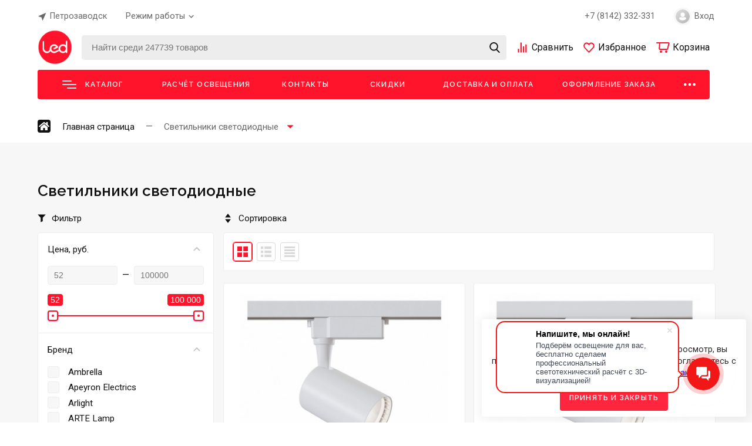

--- FILE ---
content_type: text/html; charset=utf-8
request_url: https://led10.ru/svetilniki-svetodiodnye/
body_size: 455151
content:
<!DOCTYPE html><html lang="ru_RU" class="frame--medium font--roboto shadow-1"><head><title>Светильники светодиодные</title><meta http-equiv="Content-Type" content="text/html; charset=utf-8"/><meta name="viewport" content="width=device-width, initial-scale=1"/><meta http-equiv="x-ua-compatible" content="IE=edge"><meta name="keywords" content="Светильники светодиодные, LED - Везде, где нужен свет"/><meta name="description" content=""/><style>:root {--frame-width: 1250px;}</style><script>window.theme = {id: `orion_shop2`,url: `/wa-data/public/shop/themes/orion_shop2/`,backend: `/webasyst/`,app: `shop`,scripts: ['/wa-data/public/shop/themes/orion_shop2/core/js/core.min.js?v1.2.0.10','/wa-data/public/shop/themes/orion_shop2/js/theme.min.js?v1.2.0.10','/wa-data/public/shop/themes/orion_shop2/js/map.min.js?v1.2.0.10','/wa-data/public/shop/themes/orion_shop2/js/user.js?v1.2.0.10'],fonts: ['Raleway:ital,wght@0,400;0,600;1,400;1,600','Roboto:ital,wght@0,400;0,500;0,700;0,900;1,400;1,700;1,900'],settings: {button: `button-two`,font: `raleway`,fixedHeader: `1`,cookie: `1`,lazy: `1`,cartUrl: `/order/`,miniCartUrl: `/cart/`,cart: [],addToCart: `В корзину`,addedToCart: `Перейти в корзину`},blocks: {}};</script><script>window.theme.colorScheme = `{"primary":["hsl(39, 46%, 55%)","hsl(0, 100%, 45%)","hsl(196, 87%, 33%)","hsl(14, 45%, 42%)","hsl(223, 85%, 58%)","hsl(201, 100%, 55%)","hsl(84, 55%, 41%)","hsl(250, 58%, 48%)","hsl(0, 0%, 11%)","hsl(168, 76%, 37%)","hsl(180, 98%, 11%)","hsl(32, 94%, 58%)","hsl(336, 85%, 49%)","hsl(48, 84%, 43%)","hsl(29, 86%, 44%)","hsl(17, 79%, 66%)","hsl(41, 88%, 56%)","hsl(114, 46%, 42%)"],"secondary":["hsl(0, 0%, 93%)","hsl(0, 3%, 93%)","hsl(174, 10%, 93%)","hsl(0, 1%, 93%)","hsl(185, 8%, 93%)","hsl(0, 0%, 92%)","hsl(0, 0%, 92%)","hsl(0, 0%, 92%)","hsl(230, 10%, 93%)","hsl(0, 0%, 92%)","hsl(150, 12%, 92%)","hsl(0, 5%, 93%)","hsl(0, 0%, 93%)","hsl(53, 22%, 93%)","hsl(0, 6%, 93%)","hsl(47, 18%, 92%)","hsl(210, 35%, 93%)","hsl(80, 22%, 93%)"],"background":["hsl(0, 0%, 100%)"],"inverse":["hsl(213, 17%, 16%)","hsl(0, 0%, 18%)","hsl(196, 95%, 10%)","hsl(17, 7%, 14%)","hsl(216, 59%, 8%)","hsl(220, 12%, 24%)","hsl(224, 79%, 4%)","hsl(280, 2%, 20%)","hsl(210, 17%, 16%)","hsl(0, 0%, 16%)","hsl(167, 40%, 9%)","hsl(195, 39%, 7%)","hsl(333, 7%, 19%)","hsl(53, 18%, 13%)","hsl(11, 26%, 12%)","hsl(0, 4%, 13%)","hsl(207, 51%, 19%)","hsl(104, 51%, 8%)"],"text":["hsl(225, 13%, 13%)","hsl(0, 3%, 6%)","hsl(190, 10%, 11%)","hsl(190, 10%, 11%)","hsl(222, 13%, 19%)","hsl(222, 13%, 19%)","hsl(0, 0%, 7%)","hsl(0, 0%, 7%)","hsl(0, 0%, 7%)","hsl(216, 17%, 6%)","hsl(0, 0%, 7%)","hsl(0, 0%, 7%)","hsl(0, 0%, 7%)","hsl(222, 13%, 19%)","hsl(0, 0%, 7%)","hsl(0, 0%, 7%)","hsl(0, 0%, 7%)","hsl(0, 0%, 7%)"],"text_inverse":["hsl(0, 0%, 100%)"],"primary_fade":["hsla(39, 46%, 55%, 0.1)","hsla(0, 100%, 45%, 0.1)","hsla(196, 87%, 33%, 0.1)","hsla(14, 45%, 42%, 0.1)","hsla(223, 85%, 58%, 0.1)","hsla(201, 100%, 55%, 0.1)","hsla(84, 55%, 41%, 0.1)","hsla(250, 58%, 48%, 0.1)","hsla(0, 0%, 11%, 0.1)","hsla(168, 76%, 37%, 0.1)","hsla(180, 98%, 11%, 0.1)","hsla(32, 94%, 58%, 0.1)","hsla(336, 85%, 49%, 0.1)","hsla(48, 84%, 43%, 0.1)","hsla(29, 86%, 44%, 0.1)","hsla(17, 79%, 66%, 0.1)","hsla(41, 88%, 56%, 0.1)","hsla(114, 46%, 42%, 0.1)"],"primary_lightest":["hsla(39, 46%, 70%)","hsla(0, 100%, 60%)","hsla(196, 87%, 48%)","hsla(14, 45%, 57%)","hsla(223, 85%, 73%)","hsla(201, 100%, 70%)","hsla(84, 55%, 56%)","hsla(250, 58%, 63%)","hsla(0, 0%, 26%)","hsla(168, 76%, 52%)","hsla(180, 98%, 26%)","hsla(32, 94%, 73%)","hsla(336, 85%, 64%)","hsla(48, 84%, 58%)","hsla(29, 86%, 59%)","hsla(17, 79%, 81%)","hsla(41, 88%, 71%)","hsla(114, 46%, 57%)"],"primary_lighter":["hsla(39, 46%, 65%)","hsla(0, 100%, 55%)","hsla(196, 87%, 43%)","hsla(14, 45%, 52%)","hsla(223, 85%, 68%)","hsla(201, 100%, 65%)","hsla(84, 55%, 51%)","hsla(250, 58%, 58%)","hsla(0, 0%, 21%)","hsla(168, 76%, 47%)","hsla(180, 98%, 21%)","hsla(32, 94%, 68%)","hsla(336, 85%, 59%)","hsla(48, 84%, 53%)","hsla(29, 86%, 54%)","hsla(17, 79%, 76%)","hsla(41, 88%, 66%)","hsla(114, 46%, 52%)"],"primary_light":["hsl(39, 46%, 60%)","hsl(0, 100%, 50%)","hsl(196, 87%, 38%)","hsl(14, 45%, 47%)","hsl(223, 85%, 63%)","hsl(201, 100%, 60%)","hsl(84, 55%, 46%)","hsl(250, 58%, 53%)","hsl(0, 0%, 16%)","hsl(168, 76%, 42%)","hsl(180, 98%, 16%)","hsl(32, 94%, 63%)","hsl(336, 85%, 54%)","hsl(48, 84%, 48%)","hsl(29, 86%, 49%)","hsl(17, 79%, 71%)","hsl(41, 88%, 61%)","hsl(114, 46%, 47%)"],"primary_muted":["hsl(39, 46%, 50%)","hsl(0, 100%, 40%)","hsl(196, 87%, 28%)","hsl(14, 45%, 37%)","hsl(223, 85%, 53%)","hsl(201, 100%, 50%)","hsl(84, 55%, 36%)","hsl(250, 58%, 43%)","hsl(0, 0%, 6%)","hsl(168, 76%, 32%)","hsl(180, 98%, 6%)","hsl(32, 94%, 53%)","hsl(336, 85%, 44%)","hsl(48, 84%, 38%)","hsl(29, 86%, 39%)","hsl(17, 79%, 61%)","hsl(41, 88%, 51%)","hsl(114, 46%, 37%)"],"primary_deep":["hsl(39, 46%, 45%)","hsl(0, 100%, 35%)","hsl(196, 87%, 23%)","hsl(14, 45%, 32%)","hsl(223, 85%, 48%)","hsl(201, 100%, 45%)","hsl(84, 55%, 31%)","hsl(250, 58%, 38%)","hsl(0, 0%, 1%)","hsl(168, 76%, 27%)","hsl(180, 98%, 1%)","hsl(32, 94%, 48%)","hsl(336, 85%, 39%)","hsl(48, 84%, 33%)","hsl(29, 86%, 34%)","hsl(17, 79%, 56%)","hsl(41, 88%, 46%)","hsl(114, 46%, 32%)"],"primary_dark":["hsl(39, 46%, 40%)","hsl(0, 100%, 30%)","hsl(196, 87%, 18%)","hsl(14, 45%, 27%)","hsl(223, 85%, 43%)","hsl(201, 100%, 40%)","hsl(84, 55%, 26%)","hsl(250, 58%, 33%)","hsl(0, 0%, -4%)","hsl(168, 76%, 22%)","hsl(180, 98%, -4%)","hsl(32, 94%, 43%)","hsl(336, 85%, 34%)","hsl(48, 84%, 28%)","hsl(29, 86%, 29%)","hsl(17, 79%, 51%)","hsl(41, 88%, 41%)","hsl(114, 46%, 27%)"],"primary_darker":["hsl(39, 46%, 35%)","hsl(0, 100%, 25%)","hsl(196, 87%, 13%)","hsl(14, 45%, 22%)","hsl(223, 85%, 38%)","hsl(201, 100%, 35%)","hsl(84, 55%, 21%)","hsl(250, 58%, 28%)","hsl(0, 0%, -9%)","hsl(168, 76%, 17%)","hsl(180, 98%, -9%)","hsl(32, 94%, 38%)","hsl(336, 85%, 29%)","hsl(48, 84%, 23%)","hsl(29, 86%, 24%)","hsl(17, 79%, 46%)","hsl(41, 88%, 36%)","hsl(114, 46%, 22%)"],"primary_darkest":["hsl(39, 46%, 30%)","hsl(0, 100%, 20%)","hsl(196, 87%, 8%)","hsl(14, 45%, 17%)","hsl(223, 85%, 33%)","hsl(201, 100%, 30%)","hsl(84, 55%, 16%)","hsl(250, 58%, 23%)","hsl(0, 0%, -14%)","hsl(168, 76%, 12%)","hsl(180, 98%, -14%)","hsl(32, 94%, 33%)","hsl(336, 85%, 24%)","hsl(48, 84%, 18%)","hsl(29, 86%, 19%)","hsl(17, 79%, 41%)","hsl(41, 88%, 31%)","hsl(114, 46%, 17%)"],"secondary_light":["hsl(0, 0%, 97%)","hsl(0, 3%, 97%)","hsl(174, 10%, 97%)","hsl(0, 1%, 97%)","hsl(185, 8%, 97%)","hsl(0, 0%, 96%)","hsl(0, 0%, 96%)","hsl(0, 0%, 96%)","hsl(230, 10%, 97%)","hsl(0, 0%, 96%)","hsl(150, 12%, 96%)","hsl(0, 5%, 97%)","hsl(0, 0%, 97%)","hsl(53, 22%, 97%)","hsl(0, 6%, 97%)","hsl(47, 18%, 96%)","hsl(210, 35%, 97%)","hsl(80, 22%, 97%)"],"secondary_muted":["hsl(0, 0%, 89%)","hsl(0, 3%, 89%)","hsl(174, 10%, 89%)","hsl(0, 1%, 89%)","hsl(185, 8%, 89%)","hsl(0, 0%, 88%)","hsl(0, 0%, 88%)","hsl(0, 0%, 88%)","hsl(230, 10%, 89%)","hsl(0, 0%, 88%)","hsl(150, 12%, 88%)","hsl(0, 5%, 89%)","hsl(0, 0%, 89%)","hsl(53, 22%, 89%)","hsl(0, 6%, 89%)","hsl(47, 18%, 88%)","hsl(210, 35%, 89%)","hsl(80, 22%, 89%)"],"secondary_deep":["hsl(0, 0%, 85%)","hsl(0, 3%, 85%)","hsl(174, 10%, 85%)","hsl(0, 1%, 85%)","hsl(185, 8%, 85%)","hsl(0, 0%, 84%)","hsl(0, 0%, 84%)","hsl(0, 0%, 84%)","hsl(230, 10%, 85%)","hsl(0, 0%, 84%)","hsl(150, 12%, 84%)","hsl(0, 5%, 85%)","hsl(0, 0%, 85%)","hsl(53, 22%, 85%)","hsl(0, 6%, 85%)","hsl(47, 18%, 84%)","hsl(210, 35%, 85%)","hsl(80, 22%, 85%)"],"secondary_dark":["hsl(0, 0%, 77%)","hsl(0, 3%, 77%)","hsl(174, 10%, 77%)","hsl(0, 1%, 77%)","hsl(185, 8%, 77%)","hsl(0, 0%, 76%)","hsl(0, 0%, 76%)","hsl(0, 0%, 76%)","hsl(230, 10%, 77%)","hsl(0, 0%, 76%)","hsl(150, 12%, 76%)","hsl(0, 5%, 77%)","hsl(0, 0%, 77%)","hsl(53, 22%, 77%)","hsl(0, 6%, 77%)","hsl(47, 18%, 76%)","hsl(210, 35%, 77%)","hsl(80, 22%, 77%)"],"secondary_darker":["hsl(0, 0%, 61%)","hsl(0, 3%, 61%)","hsl(174, 10%, 61%)","hsl(0, 1%, 61%)","hsl(185, 8%, 61%)","hsl(0, 0%, 60%)","hsl(0, 0%, 60%)","hsl(0, 0%, 60%)","hsl(230, 10%, 61%)","hsl(0, 0%, 60%)","hsl(150, 12%, 60%)","hsl(0, 5%, 61%)","hsl(0, 0%, 61%)","hsl(53, 22%, 61%)","hsl(0, 6%, 61%)","hsl(47, 18%, 60%)","hsl(210, 35%, 61%)","hsl(80, 22%, 61%)"],"secondary_darkest":["hsl(0, 0%, 57%)","hsl(0, 3%, 57%)","hsl(174, 10%, 57%)","hsl(0, 1%, 57%)","hsl(185, 8%, 57%)","hsl(0, 0%, 56%)","hsl(0, 0%, 56%)","hsl(0, 0%, 56%)","hsl(230, 10%, 57%)","hsl(0, 0%, 56%)","hsl(150, 12%, 56%)","hsl(0, 5%, 57%)","hsl(0, 0%, 57%)","hsl(53, 22%, 57%)","hsl(0, 6%, 57%)","hsl(47, 18%, 56%)","hsl(210, 35%, 57%)","hsl(80, 22%, 57%)"],"background_fade":["hsla(0, 0%, 100%, 0.3)"],"inverse_deep":["hsl(213, 17%, 6%)","hsl(0, 0%, 8%)","hsl(196, 95%, 0%)","hsl(17, 7%, 4%)","hsl(216, 59%, -2%)","hsl(220, 12%, 14%)","hsl(224, 79%, -6%)","hsl(280, 2%, 10%)","hsl(210, 17%, 6%)","hsl(0, 0%, 6%)","hsl(167, 40%, -1%)","hsl(195, 39%, -3%)","hsl(333, 7%, 9%)","hsl(53, 18%, 3%)","hsl(11, 26%, 2%)","hsl(0, 4%, 3%)","hsl(207, 51%, 9%)","hsl(104, 51%, -2%)"],"text_fade":["hsla(225, 13%, 13%, 0.8)","hsla(0, 3%, 6%, 0.8)","hsla(190, 10%, 11%, 0.8)","hsla(190, 10%, 11%, 0.8)","hsla(222, 13%, 19%, 0.8)","hsla(222, 13%, 19%, 0.8)","hsla(0, 0%, 7%, 0.8)","hsla(0, 0%, 7%, 0.8)","hsla(0, 0%, 7%, 0.8)","hsla(216, 17%, 6%, 0.8)","hsla(0, 0%, 7%, 0.8)","hsla(0, 0%, 7%, 0.8)","hsla(0, 0%, 7%, 0.8)","hsla(222, 13%, 19%, 0.8)","hsla(0, 0%, 7%, 0.8)","hsla(0, 0%, 7%, 0.8)","hsla(0, 0%, 7%, 0.8)","hsla(0, 0%, 7%, 0.8)"],"text_fade_light":["hsla(225, 13%, 13%, 0.45)","hsla(0, 3%, 6%, 0.45)","hsla(190, 10%, 11%, 0.45)","hsla(190, 10%, 11%, 0.45)","hsla(222, 13%, 19%, 0.45)","hsla(222, 13%, 19%, 0.45)","hsla(0, 0%, 7%, 0.45)","hsla(0, 0%, 7%, 0.45)","hsla(0, 0%, 7%, 0.45)","hsla(216, 17%, 6%, 0.45)","hsla(0, 0%, 7%, 0.45)","hsla(0, 0%, 7%, 0.45)","hsla(0, 0%, 7%, 0.45)","hsla(222, 13%, 19%, 0.45)","hsla(0, 0%, 7%, 0.45)","hsla(0, 0%, 7%, 0.45)","hsla(0, 0%, 7%, 0.45)","hsla(0, 0%, 7%, 0.45)"],"text_lightest":["hsl(225, 13%, 47%)","hsl(0, 3%, 40%)","hsl(190, 10%, 45%)","hsl(190, 10%, 45%)","hsl(222, 13%, 53%)","hsl(222, 13%, 53%)","hsl(0, 0%, 41%)","hsl(0, 0%, 41%)","hsl(0, 0%, 41%)","hsl(216, 17%, 40%)","hsl(0, 0%, 41%)","hsl(0, 0%, 41%)","hsl(0, 0%, 41%)","hsl(222, 13%, 53%)","hsl(0, 0%, 41%)","hsl(0, 0%, 41%)","hsl(0, 0%, 41%)","hsl(0, 0%, 41%)"],"text_lighter":["hsl(225, 13%, 23%)","hsl(0, 3%, 16%)","hsl(190, 10%, 21%)","hsl(190, 10%, 21%)","hsl(222, 13%, 29%)","hsl(222, 13%, 29%)","hsl(0, 0%, 17%)","hsl(0, 0%, 17%)","hsl(0, 0%, 17%)","hsl(216, 17%, 16%)","hsl(0, 0%, 17%)","hsl(0, 0%, 17%)","hsl(0, 0%, 17%)","hsl(222, 13%, 29%)","hsl(0, 0%, 17%)","hsl(0, 0%, 17%)","hsl(0, 0%, 17%)","hsl(0, 0%, 17%)"],"text_inverse_muted":["hsl(0, 0%, 96%)"],"text_inverse_deep":["hsl(0, 0%, 92%)"],"text_inverse_dark":["hsl(0, 0%, 88%)"],"text_inverse_darker":["hsl(0, 0%, 80%)"]}`;</script><style>:root {--primary-fade: hsla(354, 100%, 54%, 0.1);--primary-lightest: hsla(354, 100%, 69%);--primary-lighter: hsla(354, 100%, 64%);--primary-light: hsl(354, 100%, 59%);--primary: hsl(354, 100%, 54%);--primary-muted: hsl(354, 100%, 49%);--primary-deep: hsl(354, 100%, 44%);--primary-dark: hsl(354, 100%, 39%);--primary-darker: hsl(354, 100%, 34%);--primary-darkest: hsl(354, 100%, 29%);--secondary-light: hsl(0, 0%, 97%);--secondary: hsl(0, 0%, 93%);--secondary-muted: hsl(0, 0%, 89%);--secondary-deep: hsl(0, 0%, 85%);--secondary-dark: hsl(0, 0%, 77%);--secondary-darker: hsl(0, 0%, 61%);--secondary-darkest: hsl(0, 0%, 57%);--background: hsl(0, 0%, 100%);--background-fade: hsla(0, 0%, 100%, 0.3);--inverse: hsl(333, 7%, 19%);--inverse-deep: hsl(333, 7%, 9%);--text-fade: hsla(0, 0%, 7%, 0.8);--text-fade-light: hsla(0, 0%, 7%, 0.45);--text-lightest: hsl(0, 0%, 41%);--text-lighter: hsl(0, 0%, 17%);--text: hsl(0, 0%, 7%);--text-inverse: hsl(0, 0%, 100%);--text-inverse-muted: hsl(0, 0%, 96%);--text-inverse-deep: hsl(0, 0%, 92%);--text-inverse-dark: hsl(0, 0%, 88%);--text-inverse-darker: hsl(0, 0%, 80%);}</style><link rel="shortcut icon" href="/favicon.ico" /><link rel="dns-prefetch" href="//fonts.googleapis.com"><link rel="preconnect" href="https://fonts.gstatic.com/" crossorigin><link rel="stylesheet" href="https://cdnjs.cloudflare.com/ajax/libs/ion-rangeslider/2.3.1/css/ion.rangeSlider.min.css"/><link href="/wa-data/public/shop/themes/orion_shop2/core/css/core.min.css?v1.2.0.10" rel="stylesheet" /><link href="https://cdn.jsdelivr.net/npm/@splidejs/splide@3.0.0/dist/css/splide.min.css" rel="stylesheet"><link href="/wa-data/public/shop/themes/orion_shop2/css/theme.min.css?v1.2.0.10" rel="stylesheet" /><link href="/wa-data/public/shop/themes/orion_shop2/css/user.css?v1.2.0.10" rel="stylesheet" /><script src="/wa-data/public/shop/themes/orion_shop2/js/script-loader.js" defer></script><script src="/wa-content/js/jquery/jquery-1.11.1.min.js"></script><!-- plugin hook: 'frontend_head' --><style>.sf-label-disabled, .sf-param-disabled {display: none!important;}</style><script type="text/javascript" src="/wa-apps/shop/plugins/smartfilters/js/theme.filters.min.js?v1.1.0"></script><meta property='og:image' content='https://led10.ru/wa-data/public/shop/skcatimage/628/image_lustraled.png'>                        <link rel="stylesheet" href="https://led10.ru/wa-apps/shop/plugins/searchpro/assets/frontend.field.css?v2.0.4" />
                                    <script src="/wa-apps/shop/plugins/searchpro/assets/frontend.field.js?v2.0.4" defer></script>
            <meta property="og:enabled" content="1">
<meta property="og:type" content="article">
<meta property="og:url" content="https://led10.ru/svetilniki-svetodiodnye/">
<link rel="icon" href="/favicon.ico?v=1737490591" type="image/x-icon" /><link rel="apple-touch-icon" href="/apple-touch-icon.png?v=1731892977" /></head><body class="overlay-modal"><div class="element preloader-one preloader"><div class="preloader-one__icon"><span class="preloader-one__circle"></span><span class="preloader-one__circle"></span><span class="preloader-one__circle"></span></div></div><div id="main"><div class="js-header-fixed header-fixed-one frame overlay-modal js-catalog"><div class="frame__container header-fixed-one__container js-fixed-navigation"><div class="frame__center"><div class="header-fixed-one__grid header-fixed-one__grid--four"><div class="header-fixed-one__logo-wrapper"><a href="/" class="header-fixed-one__logo"><img src="/wa-data/public/shop/themes/orion_shop2/img/logo.png?v1731349725?v1.2.0.10" alt="LED - Везде, где нужен свет" class="header-fixed-one__logo-img" style="max-height: 60px"></a></div><button class="header-fixed-one__button js-fixed-catalog-trigger font--raleway header-fixed-one__button--text"><span class="header-fixed-one__button-icon"><span></span><span></span><span></span></span>Каталог</button><div class="header-fixed-one__search-wrapper"><div class="element search-one"><form method="get" action="/search/"><input type="text" name="query" value="" class="search-one__input" aria-label="Найти среди 247739 товаров" placeholder="Найти среди 247739 товаров" autocomplete="off"><div class="search-one__loader"><div></div><div></div><div></div></div><button type="submit" class="search-one__button"><svg class="icon-search " xmlns="http://www.w3.org/2000/svg" viewBox="0 0 56.966 56.966" width="20" height="20"><path d="M55.146 51.887L41.588 37.786A22.926 22.926 0 0046.984 23c0-12.682-10.318-23-23-23s-23 10.318-23 23 10.318 23 23 23c4.761 0 9.298-1.436 13.177-4.162l13.661 14.208c.571.593 1.339.92 2.162.92.779 0 1.518-.297 2.079-.837a3.004 3.004 0 00.083-4.242zM23.984 6c9.374 0 17 7.626 17 17s-7.626 17-17 17-17-7.626-17-17 7.626-17 17-17z"/></svg></button></form><ul class="search-one__dropdown" data-text="Найдено товаров" data-link="Смотреть все"></ul></div></div><ul class="header-one__links-wrapper"><button class="header-fixed-one__button is-mobile js-mobile-catalog"><span class="header-fixed-one__button-icon"><span></span><span></span><span></span></span></button><li class="header-one__link header-one__link--compare"><a href="/compare/"><span class="header-one__link-icon"><svg class="icon-compare " xmlns="http://www.w3.org/2000/svg" viewBox="0 0 22 22" width="21.5" height="21.5"><path d="M7.8 2.6h2.3v16.9H7.8zM12 8.9h2.3v10.6H12zM16.2 5.7h2.3v13.8h-2.3zM3.5 13.3h2.3v6.2H3.5z"/></svg><span class="header-one__link-counter js-compare-counter " style="background: hsl(148, 100%, 36%)"></span></span></a></li><li class="header-one__link header-one__link--favorite"><a href="/search/?view=favorite"><span class="header-one__link-icon"><svg class="icon-favorite " xmlns="http://www.w3.org/2000/svg" viewBox="0 0 22 22" width="21.5" height="21.5"><path d="M15 4.5c1 0 1.9.4 2.6 1.1 1.4 1.5 1.4 3.8 0 5.2l-6.7 6.7-6.7-6.7C2.8 9.3 2.8 7 4.2 5.6c.7-.7 1.6-1.1 2.6-1.1s1.9.4 2.6 1.1L11 7.2l1.4-1.6c.7-.7 1.6-1.1 2.6-1.1m0-2c-1.5 0-2.9.6-4 1.7l-.1-.1C9.8 3 8.4 2.4 6.9 2.4S4 3 2.9 4.1c-2.2 2.2-2.2 5.7 0 8l6.7 6.7 1.4 1.4 1.4-1.4 6.7-6.7c2.2-2.2 2.2-5.7 0-8-1.2-1-2.6-1.6-4.1-1.6z"/></svg><span class="header-one__link-counter js-favorite-counter " style="background: hsl(148, 100%, 36%)"></span></span></a></li><li class="header-one__link header-one__link--cart"><a href="/order/"><span class="header-one__link-icon"><svg class="icon-cart " xmlns="http://www.w3.org/2000/svg" width="24" height="24"><path d="M21.49 3H2a1 1 0 000 2h3.85l-.68 8.85a2 2 0 002 2.15h12.24a2 2 0 001.95-1.55l2.07-9A2 2 0 0021.49 3zm-2.08 11H7.16l.69-9h13.64l-2.08 9zM9 21a2 2 0 100-4 2 2 0 000 4zm9 0a2 2 0 100-4 2 2 0 000 4z" fill-rule="evenodd" clip-rule="evenodd"/></svg><span class="header-one__link-counter js-minicart-counter " style="background: hsl(148, 100%, 36%)"></span></span><span class="header-one__link-text">Корзина</span></a><span class="header-one__mini-cart"><div class="element mini-cart"><div class="mini-cart__empty js-minicart-empty "><span class="mini-cart__empty-image"><svg class="notice-image " xmlns="http://www.w3.org/2000/svg" viewBox="0 0 200 200" width="100" height="100"><circle class="notice-image__secondary-dark" cx="99.5" cy="100.5" r="99.5"/><path class="notice-image__shadow" d="M147.3 70.5h-18.9v-5c0-15.6-12.7-28.3-28.3-28.3-12.7 0-23.6 8.5-27.1 20.1L62.1 70.5h-9.3L7.2 137.7C21.9 174.2 57.7 200 99.5 200c10.8 0 21.1-1.7 30.8-4.9l23.7-32.4-6.7-92.2z"/><path class="notice-image__background" d="M124.5 92.7c-2.1 0-3.9-1.7-3.9-3.9V65.5c0-11.3-9.2-20.6-20.6-20.6s-20.6 9.2-20.6 20.6v23.3c0 2.1-1.7 3.9-3.9 3.9s-3.9-1.7-3.9-3.9V65.5c0-15.6 12.7-28.3 28.3-28.3s28.3 12.7 28.3 28.3v23.3c.2 2.2-1.5 3.9-3.7 3.9z"/><path class="notice-image__background" d="M147.3 70.5H52.8l-6.7 92.3H154l-6.7-92.3zM75.6 98.8c-5.5 0-10-4.5-10-10s4.5-10 10-10 10 4.5 10 10c0 5.6-4.5 10-10 10zm48.9 0c-5.5 0-10-4.5-10-10s4.5-10 10-10 10 4.5 10 10c0 5.6-4.5 10-10 10z"/></svg></span><h3 class="font--raleway">Ваша корзина пуста</h3><p class="mini-cart__message">Вы еще не добавили ни один товар в корзину</p></div><div class="mini-cart__full js-minicart-full is-hidden"><div class="mini-cart__header"><p class="mini-cart__title">Корзина</p><p class="mini-cart__remove-all js-minicart-remove-all"><svg class="icon-cross" viewBox="0 0 365.696 365.696" width="16" height="16" xmlns="http://www.w3.org/2000/svg"><path d="M243.188 182.86L356.32 69.726c12.5-12.5 12.5-32.766 0-45.247L341.238 9.398c-12.504-12.503-32.77-12.503-45.25 0L182.86 122.528 69.727 9.374c-12.5-12.5-32.766-12.5-45.247 0L9.375 24.457c-12.5 12.504-12.5 32.77 0 45.25l113.152 113.152L9.398 295.99c-12.503 12.503-12.503 32.769 0 45.25L24.48 356.32c12.5 12.5 32.766 12.5 45.247 0l113.132-113.132L295.99 356.32c12.503 12.5 32.769 12.5 45.25 0l15.081-15.082c12.5-12.504 12.5-32.77 0-45.25zm0 0"/></svg>Очистить корзину</p></div><ul class="mini-cart__content js-minicart "></ul><div class="mini-cart__footer"><p class="mini-cart__total"><span class="mini-cart__total-text">Итого:</span><span class="mini-cart__total-price js-minicart-total">0 <span class="ruble">₽</span></span></p><a href='/order/' target='_self' class="element button button-two font--raleway  button-two--primary is-anchor"   ><span class="button-two__text">Оформить заказ</span></a></div></div></div></span></li></ul></div></div></div><div class="header-fixed-one__catalog js-fixed-catalog"><div class="element frame frame--semitone"><div class="frame__container"><div class="frame__center dropdown"><div class="element catalog-one" ><ul class="catalog-one__tabs"><li class="catalog-one__tab"><a href="/svetilniki-potolochnye/" class="catalog-one__tab-link catalog-one__tab-link--main use-image is-parent"><span class="catalog-one__image is-linear is-primary"><img src="/wa-data/public/shop/skcatimage/620/icon_potol.png" alt="Светильники потолочные" ></span><span class="catalog-one__tab-name">Светильники потолочные</span><span class="catalog-one__tab-arrow"><svg class="icon-arrow-right " xmlns="http://www.w3.org/2000/svg" viewBox="0 0 40 40" width="34" height="34"><path d="M15.5.932l-4.3 4.38 14.5 14.6-14.5 14.5 4.3 4.4 14.6-14.6 4.4-4.3-4.4-4.4L15.5.912z"/></svg></span></a></li><li class="catalog-one__tab"><a href="/lyustry/" class="catalog-one__tab-link catalog-one__tab-link--main use-image is-parent"><span class="catalog-one__image is-linear is-primary"><img src="/wa-data/public/shop/skcatimage/616/icon_lyustry.png" alt="Люстры" ></span><span class="catalog-one__tab-name">Люстры</span><span class="catalog-one__tab-arrow"><svg class="icon-arrow-right " xmlns="http://www.w3.org/2000/svg" viewBox="0 0 40 40" width="34" height="34"><path d="M15.5.932l-4.3 4.38 14.5 14.6-14.5 14.5 4.3 4.4 14.6-14.6 4.4-4.3-4.4-4.4L15.5.912z"/></svg></span></a></li><li class="catalog-one__tab"><a href="/svetilniki-tochechnye/" class="catalog-one__tab-link catalog-one__tab-link--main use-image is-parent"><span class="catalog-one__image is-linear is-primary"><img src="/wa-data/public/shop/skcatimage/629/icon_toch.png" alt="Светильники точечные" ></span><span class="catalog-one__tab-name">Светильники точечные</span><span class="catalog-one__tab-arrow"><svg class="icon-arrow-right " xmlns="http://www.w3.org/2000/svg" viewBox="0 0 40 40" width="34" height="34"><path d="M15.5.932l-4.3 4.38 14.5 14.6-14.5 14.5 4.3 4.4 14.6-14.6 4.4-4.3-4.4-4.4L15.5.912z"/></svg></span></a></li><li class="catalog-one__tab"><a href="/svetilniki-podvesnye/" class="catalog-one__tab-link catalog-one__tab-link--main use-image is-parent"><span class="catalog-one__image is-linear is-primary"><img src="/wa-data/public/shop/skcatimage/622/icon_podves.png" alt="Светильники подвесные" ></span><span class="catalog-one__tab-name">Светильники подвесные</span><span class="catalog-one__tab-arrow"><svg class="icon-arrow-right " xmlns="http://www.w3.org/2000/svg" viewBox="0 0 40 40" width="34" height="34"><path d="M15.5.932l-4.3 4.38 14.5 14.6-14.5 14.5 4.3 4.4 14.6-14.6 4.4-4.3-4.4-4.4L15.5.912z"/></svg></span></a></li><li class="catalog-one__tab"><a href="/svetilniki-nastennye/" class="catalog-one__tab-link catalog-one__tab-link--main use-image is-parent"><span class="catalog-one__image is-linear is-primary"><img src="/wa-data/public/shop/skcatimage/621/icon_nasten.png" alt="Светильники настенные" ></span><span class="catalog-one__tab-name">Светильники настенные</span><span class="catalog-one__tab-arrow"><svg class="icon-arrow-right " xmlns="http://www.w3.org/2000/svg" viewBox="0 0 40 40" width="34" height="34"><path d="M15.5.932l-4.3 4.38 14.5 14.6-14.5 14.5 4.3 4.4 14.6-14.6 4.4-4.3-4.4-4.4L15.5.912z"/></svg></span></a></li><li class="catalog-one__tab"><a href="/bra/" class="catalog-one__tab-link catalog-one__tab-link--main use-image is-parent"><span class="catalog-one__image is-linear is-primary"><img src="/wa-data/public/shop/skcatimage/617/icon_bra.png" alt="Бра" ></span><span class="catalog-one__tab-name">Бра</span><span class="catalog-one__tab-arrow"><svg class="icon-arrow-right " xmlns="http://www.w3.org/2000/svg" viewBox="0 0 40 40" width="34" height="34"><path d="M15.5.932l-4.3 4.38 14.5 14.6-14.5 14.5 4.3 4.4 14.6-14.6 4.4-4.3-4.4-4.4L15.5.912z"/></svg></span></a></li><li class="catalog-one__tab"><a href="/spoty/" class="catalog-one__tab-link catalog-one__tab-link--main use-image is-parent"><span class="catalog-one__image is-linear is-primary"><img src="/wa-data/public/shop/skcatimage/623/icon_spoty.png" alt="Споты" ></span><span class="catalog-one__tab-name">Споты</span><span class="catalog-one__tab-arrow"><svg class="icon-arrow-right " xmlns="http://www.w3.org/2000/svg" viewBox="0 0 40 40" width="34" height="34"><path d="M15.5.932l-4.3 4.38 14.5 14.6-14.5 14.5 4.3 4.4 14.6-14.6 4.4-4.3-4.4-4.4L15.5.912z"/></svg></span></a></li><li class="catalog-one__tab"><a href="/nastolnye-lampy/" class="catalog-one__tab-link catalog-one__tab-link--main use-image is-parent"><span class="catalog-one__image is-linear is-primary"><img src="/wa-data/public/shop/skcatimage/618/icon_nastolnye.png" alt="Настольные лампы" ></span><span class="catalog-one__tab-name">Настольные лампы</span><span class="catalog-one__tab-arrow"><svg class="icon-arrow-right " xmlns="http://www.w3.org/2000/svg" viewBox="0 0 40 40" width="34" height="34"><path d="M15.5.932l-4.3 4.38 14.5 14.6-14.5 14.5 4.3 4.4 14.6-14.6 4.4-4.3-4.4-4.4L15.5.912z"/></svg></span></a></li><li class="catalog-one__tab"><a href="/torshery/" class="catalog-one__tab-link catalog-one__tab-link--main use-image is-parent"><span class="catalog-one__image is-linear is-primary"><img src="/wa-data/public/shop/skcatimage/619/icon_torshery.png" alt="Торшеры" ></span><span class="catalog-one__tab-name">Торшеры</span><span class="catalog-one__tab-arrow"><svg class="icon-arrow-right " xmlns="http://www.w3.org/2000/svg" viewBox="0 0 40 40" width="34" height="34"><path d="M15.5.932l-4.3 4.38 14.5 14.6-14.5 14.5 4.3 4.4 14.6-14.6 4.4-4.3-4.4-4.4L15.5.912z"/></svg></span></a></li><li class="catalog-one__tab"><a href="/svetilniki-tekhnicheskie/" class="catalog-one__tab-link catalog-one__tab-link--main use-image is-parent"><span class="catalog-one__image is-linear is-primary"><img src="/wa-data/public/shop/skcatimage/630/icon_spotmagazin.png" alt="Светильники технические" ></span><span class="catalog-one__tab-name">Светильники технические</span><span class="catalog-one__tab-arrow"><svg class="icon-arrow-right " xmlns="http://www.w3.org/2000/svg" viewBox="0 0 40 40" width="34" height="34"><path d="M15.5.932l-4.3 4.38 14.5 14.6-14.5 14.5 4.3 4.4 14.6-14.6 4.4-4.3-4.4-4.4L15.5.912z"/></svg></span></a></li><li class="catalog-one__tab"><div class="catalog-one__tab-link catalog-one__tab-link--main is-parent"><span class="catalog-one__tab-name">Еще</span><span class="catalog-one__tab-arrow"><svg class="icon-arrow-right " xmlns="http://www.w3.org/2000/svg" viewBox="0 0 40 40" width="34" height="34"><path d="M15.5.932l-4.3 4.38 14.5 14.6-14.5 14.5 4.3 4.4 14.6-14.6 4.4-4.3-4.4-4.4L15.5.912z"/></svg></span></div></li></ul><ul class="catalog-one__content"><li class="catalog-one__item"><ul class="catalog-one__sublist catalog-one__sublist--two"><li class="element sublist-one"><div class="sublist-one__link"><span><a href="/svetilniki-potolochnye/s-ventilyatorom/" target="_self" class="element link link-three link-three--primary" >С вентилятором</a></span></div></li><li class="element sublist-one"><div class="sublist-one__link"><span><a href="/svetilniki-potolochnye/vstraivaemye/" target="_self" class="element link link-three link-three--primary" >Встраиваемые</a></span></div></li><li class="element sublist-one"><div class="sublist-one__link"><span><a href="/svetilniki-potolochnye/nakladnye/" target="_self" class="element link link-three link-three--primary" >Накладные</a></span></div></li><li class="element sublist-one"><div class="sublist-one__link"><span><a href="/svetilniki-potolochnye/na-shtange/" target="_self" class="element link link-three link-three--primary" >На штанге</a></span></div></li><li class="element sublist-one"><div class="sublist-one__link"><span><a href="/svetilniki-potolochnye/tochechnye/" target="_self" class="element link link-three link-three--primary" >Точечные</a></span></div></li><li class="element sublist-one"><div class="sublist-one__link"><span><a href="/svetilniki-potolochnye/svetodiodnye/" target="_self" class="element link link-three link-three--primary" >Светодиодные</a></span></div></li></ul></li><li class="catalog-one__item"><ul class="catalog-one__sublist catalog-one__sublist--two"><li class="element sublist-one"><div class="sublist-one__link"><span><a href="/lyustry/podvesnye/" target="_self" class="element link link-three link-three--primary" >Подвесные</a></span></div></li><li class="element sublist-one"><div class="sublist-one__link"><span><a href="/lyustry/potolochnye/" target="_self" class="element link link-three link-three--primary" >Потолочные</a></span></div></li><li class="element sublist-one"><div class="sublist-one__link"><span><a href="/lyustry/na-shtange/" target="_self" class="element link link-three link-three--primary" >На штанге</a></span></div></li></ul></li><li class="catalog-one__item"><ul class="catalog-one__sublist catalog-one__sublist--two"><li class="element sublist-one"><div class="sublist-one__link"><span><a href="/svetilniki-tochechnye/vstraivaemye/" target="_self" class="element link link-three link-three--primary" >Встраиваемые</a></span></div></li><li class="element sublist-one"><div class="sublist-one__link"><span><a href="/svetilniki-tochechnye/nakladnye/" target="_self" class="element link link-three link-three--primary" >Накладные</a></span></div></li><li class="element sublist-one"><div class="sublist-one__link"><span><a href="/svetilniki-tochechnye/spoty/" target="_self" class="element link link-three link-three--primary" >Споты</a></span></div></li></ul></li><li class="catalog-one__item"><ul class="catalog-one__sublist catalog-one__sublist--two"><li class="element sublist-one"><div class="sublist-one__link"><span><a href="/svetilniki-podvesnye/s-1-plafonom/" target="_self" class="element link link-three link-three--primary" >С 1 плафоном</a></span></div></li><li class="element sublist-one"><div class="sublist-one__link"><span><a href="/svetilniki-podvesnye/s-2-plafonami-i-bolee/" target="_self" class="element link link-three link-three--primary" >С 2 плафонами и более</a></span></div></li><li class="element sublist-one"><div class="sublist-one__link"><span><a href="/svetilniki-podvesnye/bez-plafonov/" target="_self" class="element link link-three link-three--primary" >Без плафонов</a></span></div></li></ul></li><li class="catalog-one__item"><ul class="catalog-one__sublist catalog-one__sublist--two"><li class="element sublist-one"><div class="sublist-one__link"><span><a href="/svetilniki-nastennye/nakladnye/" target="_self" class="element link link-three link-three--primary" >Накладные</a></span></div></li><li class="element sublist-one"><div class="sublist-one__link"><span><a href="/svetilniki-nastennye/podsvetki-dlya-kartin/" target="_self" class="element link link-three link-three--primary" >Подсветки для картин</a></span></div></li><li class="element sublist-one"><div class="sublist-one__link"><span><a href="/svetilniki-nastennye/nastenno-potolochnye/" target="_self" class="element link link-three link-three--primary" >Настенно-потолочные</a></span></div></li><li class="element sublist-one"><div class="sublist-one__link"><span><a href="/svetilniki-nastennye/svetodiodnye/" target="_self" class="element link link-three link-three--primary" >Светодиодные</a></span></div></li><li class="element sublist-one"><div class="sublist-one__link"><span><a href="/svetilniki-nastennye/mebelnye/" target="_self" class="element link link-three link-three--primary" >Мебельные</a></span></div></li></ul></li><li class="catalog-one__item"><ul class="catalog-one__sublist catalog-one__sublist--two"><li class="element sublist-one"><div class="sublist-one__link"><span><a href="/bra/s-1-lampoy/" target="_self" class="element link link-three link-three--primary" >С 1 лампой</a></span></div></li><li class="element sublist-one"><div class="sublist-one__link"><span><a href="/bra/s-2-lampami-i-bolee/" target="_self" class="element link link-three link-three--primary" >С 2 лампами и более</a></span></div></li></ul></li><li class="catalog-one__item"><ul class="catalog-one__sublist catalog-one__sublist--two"><li class="element sublist-one"><div class="sublist-one__link"><span><a href="/spoty/s-1-lampoy/" target="_self" class="element link link-three link-three--primary" >С 1 лампой</a></span></div></li><li class="element sublist-one"><div class="sublist-one__link"><span><a href="/spoty/s-2-lampami/" target="_self" class="element link link-three link-three--primary" >С 2 лампами</a></span></div></li><li class="element sublist-one"><div class="sublist-one__link"><span><a href="/spoty/s-3-lampami/" target="_self" class="element link link-three link-three--primary" >С 3 лампами</a></span></div></li><li class="element sublist-one"><div class="sublist-one__link"><span><a href="/spoty/s-4-lampami-i-bolee/" target="_self" class="element link link-three link-three--primary" >С 4 лампами и более</a></span></div></li></ul></li><li class="catalog-one__item"><ul class="catalog-one__sublist catalog-one__sublist--two"><li class="element sublist-one"><div class="sublist-one__link"><span><a href="/nastolnye-lampy/dekorativnye/" target="_self" class="element link link-three link-three--primary" >Декоративные</a></span></div></li><li class="element sublist-one"><div class="sublist-one__link"><span><a href="/nastolnye-lampy/ofisnye/" target="_self" class="element link link-three link-three--primary" >Офисные</a></span></div></li><li class="element sublist-one"><div class="sublist-one__link"><span><a href="/nastolnye-lampy/svetodiodnye/" target="_self" class="element link link-three link-three--primary" >Светодиодные</a></span></div></li></ul></li><li class="catalog-one__item"><ul class="catalog-one__sublist catalog-one__sublist--two"><li class="element sublist-one"><div class="sublist-one__link"><span><a href="/torshery/s-1-lampoy/" target="_self" class="element link link-three link-three--primary" >С 1 лампой</a></span></div></li><li class="element sublist-one"><div class="sublist-one__link"><span><a href="/torshery/s-2-lampami-i-bolee/" target="_self" class="element link link-three link-three--primary" >С 2 лампами и более</a></span></div></li><li class="element sublist-one"><div class="sublist-one__link"><span><a href="/torshery/so-stolikom/" target="_self" class="element link link-three link-three--primary" >Со столиком</a></span></div></li></ul></li><li class="catalog-one__item"><ul class="catalog-one__sublist catalog-one__sublist--two"><li class="element sublist-one"><div class="sublist-one__link"><span><a href="/svetilniki-tekhnicheskie/podsvetki/" target="_self" class="element link link-three link-three--primary" >Подсветки</a></span></div></li><li class="element sublist-one"><div class="sublist-one__link"><span><a href="/svetilniki-tekhnicheskie/shinnye/" target="_self" class="element link link-three link-three--primary" >Шинные</a></span></div></li><li class="element sublist-one"><div class="sublist-one__link"><span><a href="/svetilniki-tekhnicheskie/profilnye-modulnye/" target="_self" class="element link link-three link-three--primary" >Профильные / модульные</a></span></div></li></ul></li><li class="catalog-one__item"><ul class="catalog-one__sublist catalog-one__sublist--two"><li class="element sublist-one"><div class="sublist-one__link"><span><a href="/svetilniki-ulichnye/" target="_self" class="element link link-three link-three--primary" >Светильники уличные</a></span></div><ul class="sublist-one__links"><li class="sublist-one__child"><a href="/svetilniki-ulichnye/prozhektory/" class="sublist-one__child-link">Прожекторы<sup class="sublist-one__count">263</sup><svg class="icon-arrow-right " xmlns="http://www.w3.org/2000/svg" viewBox="0 0 40 40" width="34" height="34"><path d="M15.5.932l-4.3 4.38 14.5 14.6-14.5 14.5 4.3 4.4 14.6-14.6 4.4-4.3-4.4-4.4L15.5.912z"/></svg></a></li><li class="sublist-one__child"><a href="/svetilniki-ulichnye/nastennye/" class="sublist-one__child-link">Настенные<sup class="sublist-one__count">118</sup><svg class="icon-arrow-right " xmlns="http://www.w3.org/2000/svg" viewBox="0 0 40 40" width="34" height="34"><path d="M15.5.932l-4.3 4.38 14.5 14.6-14.5 14.5 4.3 4.4 14.6-14.6 4.4-4.3-4.4-4.4L15.5.912z"/></svg></a></li><li class="sublist-one__child"><a href="/svetilniki-ulichnye/gruntovye/" class="sublist-one__child-link">Грунтовые<sup class="sublist-one__count">456</sup><svg class="icon-arrow-right " xmlns="http://www.w3.org/2000/svg" viewBox="0 0 40 40" width="34" height="34"><path d="M15.5.932l-4.3 4.38 14.5 14.6-14.5 14.5 4.3 4.4 14.6-14.6 4.4-4.3-4.4-4.4L15.5.912z"/></svg></a></li><li class="sublist-one__child"><a href="/svetilniki-ulichnye/ulichnye/" class="sublist-one__child-link">Уличные<sup class="sublist-one__count">37</sup><svg class="icon-arrow-right " xmlns="http://www.w3.org/2000/svg" viewBox="0 0 40 40" width="34" height="34"><path d="M15.5.932l-4.3 4.38 14.5 14.6-14.5 14.5 4.3 4.4 14.6-14.6 4.4-4.3-4.4-4.4L15.5.912z"/></svg></a></li><li class="sublist-one__child"><a href="/svetilniki-ulichnye/potolochnye/" class="sublist-one__child-link">Потолочные<sup class="sublist-one__count">55</sup><svg class="icon-arrow-right " xmlns="http://www.w3.org/2000/svg" viewBox="0 0 40 40" width="34" height="34"><path d="M15.5.932l-4.3 4.38 14.5 14.6-14.5 14.5 4.3 4.4 14.6-14.6 4.4-4.3-4.4-4.4L15.5.912z"/></svg></a></li></ul></li><li class="element sublist-one"><div class="sublist-one__link"><span><a href="/komplektuyushchie/" target="_self" class="element link link-three link-three--primary" >Комплектующие</a></span></div><ul class="sublist-one__links"><li class="sublist-one__child"><a href="/komplektuyushchie/plafony/" class="sublist-one__child-link">Плафоны<sup class="sublist-one__count">690</sup><svg class="icon-arrow-right " xmlns="http://www.w3.org/2000/svg" viewBox="0 0 40 40" width="34" height="34"><path d="M15.5.932l-4.3 4.38 14.5 14.6-14.5 14.5 4.3 4.4 14.6-14.6 4.4-4.3-4.4-4.4L15.5.912z"/></svg></a></li><li class="sublist-one__child"><a href="/komplektuyushchie/lampochki/" class="sublist-one__child-link">Лампочки<sup class="sublist-one__count">2 809</sup><svg class="icon-arrow-right " xmlns="http://www.w3.org/2000/svg" viewBox="0 0 40 40" width="34" height="34"><path d="M15.5.932l-4.3 4.38 14.5 14.6-14.5 14.5 4.3 4.4 14.6-14.6 4.4-4.3-4.4-4.4L15.5.912z"/></svg></a></li><li class="sublist-one__child"><a href="/komplektuyushchie/rozetki/" class="sublist-one__child-link">Розетки<sup class="sublist-one__count">482</sup><svg class="icon-arrow-right " xmlns="http://www.w3.org/2000/svg" viewBox="0 0 40 40" width="34" height="34"><path d="M15.5.932l-4.3 4.38 14.5 14.6-14.5 14.5 4.3 4.4 14.6-14.6 4.4-4.3-4.4-4.4L15.5.912z"/></svg></a></li><li class="sublist-one__child"><a href="/komplektuyushchie/vyklyuchateli/" class="sublist-one__child-link">Выключатели<sup class="sublist-one__count">867</sup><svg class="icon-arrow-right " xmlns="http://www.w3.org/2000/svg" viewBox="0 0 40 40" width="34" height="34"><path d="M15.5.932l-4.3 4.38 14.5 14.6-14.5 14.5 4.3 4.4 14.6-14.6 4.4-4.3-4.4-4.4L15.5.912z"/></svg></a></li><li class="sublist-one__child"><a href="/komplektuyushchie/bloki-pitaniya/" class="sublist-one__child-link">Блоки питания<sup class="sublist-one__count">1 269</sup><svg class="icon-arrow-right " xmlns="http://www.w3.org/2000/svg" viewBox="0 0 40 40" width="34" height="34"><path d="M15.5.932l-4.3 4.38 14.5 14.6-14.5 14.5 4.3 4.4 14.6-14.6 4.4-4.3-4.4-4.4L15.5.912z"/></svg></a></li></ul></li><li class="element sublist-one"><div class="sublist-one__link"><span><a href="/svetilniki-svetodiodnye/" target="_self" class="element link link-three link-three--primary" >Светильники светодиодные</a></span></div></li><li class="element sublist-one"><div class="sublist-one__link"><span><a href="/dlya-vannoy/" target="_self" class="element link link-three link-three--primary" >Для ванной</a></span></div><ul class="sublist-one__links"><li class="sublist-one__child"><a href="/dlya-vannoy/svetilniki-potolochnye/" class="sublist-one__child-link">Светильники потолочные<sup class="sublist-one__count">847</sup><svg class="icon-arrow-right " xmlns="http://www.w3.org/2000/svg" viewBox="0 0 40 40" width="34" height="34"><path d="M15.5.932l-4.3 4.38 14.5 14.6-14.5 14.5 4.3 4.4 14.6-14.6 4.4-4.3-4.4-4.4L15.5.912z"/></svg></a></li><li class="sublist-one__child"><a href="/dlya-vannoy/svetilniki-nastennye/" class="sublist-one__child-link">Светильники настенные<sup class="sublist-one__count">89</sup><svg class="icon-arrow-right " xmlns="http://www.w3.org/2000/svg" viewBox="0 0 40 40" width="34" height="34"><path d="M15.5.932l-4.3 4.38 14.5 14.6-14.5 14.5 4.3 4.4 14.6-14.6 4.4-4.3-4.4-4.4L15.5.912z"/></svg></a></li></ul></li><li class="element sublist-one"><div class="sublist-one__link"><span><a href="/dlya-detskoy/" target="_self" class="element link link-three link-three--primary" >Для детской</a></span></div><ul class="sublist-one__links"><li class="sublist-one__child"><a href="/dlya-detskoy/lyustry/" class="sublist-one__child-link">Люстры<sup class="sublist-one__count">141</sup><svg class="icon-arrow-right " xmlns="http://www.w3.org/2000/svg" viewBox="0 0 40 40" width="34" height="34"><path d="M15.5.932l-4.3 4.38 14.5 14.6-14.5 14.5 4.3 4.4 14.6-14.6 4.4-4.3-4.4-4.4L15.5.912z"/></svg></a></li><li class="sublist-one__child"><a href="/dlya-detskoy/nochniki/" class="sublist-one__child-link">Ночники<sup class="sublist-one__count">13</sup><svg class="icon-arrow-right " xmlns="http://www.w3.org/2000/svg" viewBox="0 0 40 40" width="34" height="34"><path d="M15.5.932l-4.3 4.38 14.5 14.6-14.5 14.5 4.3 4.4 14.6-14.6 4.4-4.3-4.4-4.4L15.5.912z"/></svg></a></li><li class="sublist-one__child"><a href="/dlya-detskoy/nastolnye-lampy/" class="sublist-one__child-link">Настольные лампы<sup class="sublist-one__count">32</sup><svg class="icon-arrow-right " xmlns="http://www.w3.org/2000/svg" viewBox="0 0 40 40" width="34" height="34"><path d="M15.5.932l-4.3 4.38 14.5 14.6-14.5 14.5 4.3 4.4 14.6-14.6 4.4-4.3-4.4-4.4L15.5.912z"/></svg></a></li><li class="sublist-one__child"><a href="/dlya-detskoy/bra/" class="sublist-one__child-link">Бра<sup class="sublist-one__count">34</sup><svg class="icon-arrow-right " xmlns="http://www.w3.org/2000/svg" viewBox="0 0 40 40" width="34" height="34"><path d="M15.5.932l-4.3 4.38 14.5 14.6-14.5 14.5 4.3 4.4 14.6-14.6 4.4-4.3-4.4-4.4L15.5.912z"/></svg></a></li><li class="sublist-one__child"><a href="/dlya-detskoy/svetilniki-svetodiodnye/" class="sublist-one__child-link">Светильники светодиодные<sup class="sublist-one__count">11</sup><svg class="icon-arrow-right " xmlns="http://www.w3.org/2000/svg" viewBox="0 0 40 40" width="34" height="34"><path d="M15.5.932l-4.3 4.38 14.5 14.6-14.5 14.5 4.3 4.4 14.6-14.6 4.4-4.3-4.4-4.4L15.5.912z"/></svg></a></li></ul></li><li class="element sublist-one"><div class="sublist-one__link"><span><a href="/dlya-kukhni/" target="_self" class="element link link-three link-three--primary" >Для кухни</a></span></div><ul class="sublist-one__links"><li class="sublist-one__child"><a href="/dlya-kukhni/lyustry/" class="sublist-one__child-link">Люстры<sup class="sublist-one__count">16</sup><svg class="icon-arrow-right " xmlns="http://www.w3.org/2000/svg" viewBox="0 0 40 40" width="34" height="34"><path d="M15.5.932l-4.3 4.38 14.5 14.6-14.5 14.5 4.3 4.4 14.6-14.6 4.4-4.3-4.4-4.4L15.5.912z"/></svg></a></li><li class="sublist-one__child"><a href="/dlya-kukhni/svetilniki-potolochnye/" class="sublist-one__child-link">Светильники потолочные<sup class="sublist-one__count">11</sup><svg class="icon-arrow-right " xmlns="http://www.w3.org/2000/svg" viewBox="0 0 40 40" width="34" height="34"><path d="M15.5.932l-4.3 4.38 14.5 14.6-14.5 14.5 4.3 4.4 14.6-14.6 4.4-4.3-4.4-4.4L15.5.912z"/></svg></a></li><li class="sublist-one__child"><a href="/dlya-kukhni/bra/" class="sublist-one__child-link">Бра<sup class="sublist-one__count">11</sup><svg class="icon-arrow-right " xmlns="http://www.w3.org/2000/svg" viewBox="0 0 40 40" width="34" height="34"><path d="M15.5.932l-4.3 4.38 14.5 14.6-14.5 14.5 4.3 4.4 14.6-14.6 4.4-4.3-4.4-4.4L15.5.912z"/></svg></a></li></ul></li><li class="element sublist-one"><div class="sublist-one__link"><span><a href="/led/" target="_self" class="element link link-three link-three--primary" >В наличии в салоне</a></span></div><ul class="sublist-one__links"><li class="sublist-one__child"><a href="/led/svetodiodnye-lenty/" class="sublist-one__child-link">Светодиодные ленты<sup class="sublist-one__count">24</sup><svg class="icon-arrow-right " xmlns="http://www.w3.org/2000/svg" viewBox="0 0 40 40" width="34" height="34"><path d="M15.5.932l-4.3 4.38 14.5 14.6-14.5 14.5 4.3 4.4 14.6-14.6 4.4-4.3-4.4-4.4L15.5.912z"/></svg></a></li><li class="sublist-one__child"><a href="/led/bloki-pitaniya/" class="sublist-one__child-link">Блоки питания для светодиодной ленты<sup class="sublist-one__count">42</sup><svg class="icon-arrow-right " xmlns="http://www.w3.org/2000/svg" viewBox="0 0 40 40" width="34" height="34"><path d="M15.5.932l-4.3 4.38 14.5 14.6-14.5 14.5 4.3 4.4 14.6-14.6 4.4-4.3-4.4-4.4L15.5.912z"/></svg></a></li><li class="sublist-one__child"><a href="/led/kontrollery-i-dimmery-dlya-svetodiodnoy-lenty/" class="sublist-one__child-link">Контроллеры и диммеры для светодиодной ленты<sup class="sublist-one__count">0</sup><svg class="icon-arrow-right " xmlns="http://www.w3.org/2000/svg" viewBox="0 0 40 40" width="34" height="34"><path d="M15.5.932l-4.3 4.38 14.5 14.6-14.5 14.5 4.3 4.4 14.6-14.6 4.4-4.3-4.4-4.4L15.5.912z"/></svg></a></li><li class="sublist-one__child"><a href="/led/profili-dlya-lenty/" class="sublist-one__child-link">Профили для ленты<sup class="sublist-one__count">0</sup><svg class="icon-arrow-right " xmlns="http://www.w3.org/2000/svg" viewBox="0 0 40 40" width="34" height="34"><path d="M15.5.932l-4.3 4.38 14.5 14.6-14.5 14.5 4.3 4.4 14.6-14.6 4.4-4.3-4.4-4.4L15.5.912z"/></svg></a></li><li class="sublist-one__child"><a href="/led/trekovye-svetilniki-i-shinoprovod/" class="sublist-one__child-link">Трековые светильники и шинопровод<sup class="sublist-one__count">0</sup><svg class="icon-arrow-right " xmlns="http://www.w3.org/2000/svg" viewBox="0 0 40 40" width="34" height="34"><path d="M15.5.932l-4.3 4.38 14.5 14.6-14.5 14.5 4.3 4.4 14.6-14.6 4.4-4.3-4.4-4.4L15.5.912z"/></svg></a></li></ul></li><li class="element sublist-one"><div class="sublist-one__link"><span><a href="/dom-i-dacha/" target="_self" class="element link link-three link-three--primary" >Дом и дача</a></span></div><ul class="sublist-one__links"><li class="sublist-one__child"><a href="/dom-i-dacha/svet-dlya-sada/" class="sublist-one__child-link">Свет для сада<sup class="sublist-one__count">6 484</sup><svg class="icon-arrow-right " xmlns="http://www.w3.org/2000/svg" viewBox="0 0 40 40" width="34" height="34"><path d="M15.5.932l-4.3 4.38 14.5 14.6-14.5 14.5 4.3 4.4 14.6-14.6 4.4-4.3-4.4-4.4L15.5.912z"/></svg></a></li><li class="sublist-one__child"><a href="/dom-i-dacha/svet-dlya-doma-i-bani/" class="sublist-one__child-link">Свет для дома и бани<sup class="sublist-one__count">1 409</sup><svg class="icon-arrow-right " xmlns="http://www.w3.org/2000/svg" viewBox="0 0 40 40" width="34" height="34"><path d="M15.5.932l-4.3 4.38 14.5 14.6-14.5 14.5 4.3 4.4 14.6-14.6 4.4-4.3-4.4-4.4L15.5.912z"/></svg></a></li></ul></li><li class="element sublist-one"><div class="sublist-one__link"><span><a href="/dekor/" target="_self" class="element link link-three link-three--primary" >Декор</a></span></div><ul class="sublist-one__links"><li class="sublist-one__child"><a href="/dekor/zerkala-i-chasy/" class="sublist-one__child-link">Зеркала и Часы<sup class="sublist-one__count">0</sup><svg class="icon-arrow-right " xmlns="http://www.w3.org/2000/svg" viewBox="0 0 40 40" width="34" height="34"><path d="M15.5.932l-4.3 4.38 14.5 14.6-14.5 14.5 4.3 4.4 14.6-14.6 4.4-4.3-4.4-4.4L15.5.912z"/></svg></a></li><li class="sublist-one__child"><a href="/dekor/ramki-i-kartiny/" class="sublist-one__child-link">Рамки и Картины<sup class="sublist-one__count">60</sup><svg class="icon-arrow-right " xmlns="http://www.w3.org/2000/svg" viewBox="0 0 40 40" width="34" height="34"><path d="M15.5.932l-4.3 4.38 14.5 14.6-14.5 14.5 4.3 4.4 14.6-14.6 4.4-4.3-4.4-4.4L15.5.912z"/></svg></a></li><li class="sublist-one__child"><a href="/dekor/sosudy-i-rasteniya/" class="sublist-one__child-link">Сосуды и Растения<sup class="sublist-one__count">176</sup><svg class="icon-arrow-right " xmlns="http://www.w3.org/2000/svg" viewBox="0 0 40 40" width="34" height="34"><path d="M15.5.932l-4.3 4.38 14.5 14.6-14.5 14.5 4.3 4.4 14.6-14.6 4.4-4.3-4.4-4.4L15.5.912z"/></svg></a></li><li class="sublist-one__child"><a href="/dekor/iskusstvennye-rasteniya/" class="sublist-one__child-link">Искусственные растения<sup class="sublist-one__count">24</sup><svg class="icon-arrow-right " xmlns="http://www.w3.org/2000/svg" viewBox="0 0 40 40" width="34" height="34"><path d="M15.5.932l-4.3 4.38 14.5 14.6-14.5 14.5 4.3 4.4 14.6-14.6 4.4-4.3-4.4-4.4L15.5.912z"/></svg></a></li><li class="sublist-one__child"><a href="/dekor/figury-i-statuetki/" class="sublist-one__child-link">Фигуры и Статуэтки<sup class="sublist-one__count">66</sup><svg class="icon-arrow-right " xmlns="http://www.w3.org/2000/svg" viewBox="0 0 40 40" width="34" height="34"><path d="M15.5.932l-4.3 4.38 14.5 14.6-14.5 14.5 4.3 4.4 14.6-14.6 4.4-4.3-4.4-4.4L15.5.912z"/></svg></a></li></ul></li><li class="element sublist-one"><div class="sublist-one__link"><span><a href="/umnyy-dom/" target="_self" class="element link link-three link-three--primary" >Умный Дом</a></span></div><ul class="sublist-one__links"><li class="sublist-one__child"><a href="/umnyy-dom/upravlenie/" class="sublist-one__child-link">Управление<sup class="sublist-one__count">127</sup><svg class="icon-arrow-right " xmlns="http://www.w3.org/2000/svg" viewBox="0 0 40 40" width="34" height="34"><path d="M15.5.932l-4.3 4.38 14.5 14.6-14.5 14.5 4.3 4.4 14.6-14.6 4.4-4.3-4.4-4.4L15.5.912z"/></svg></a></li><li class="sublist-one__child"><a href="/umnyy-dom/umnoe-osveshchenie/" class="sublist-one__child-link">Умное освещение<sup class="sublist-one__count">2 425</sup><svg class="icon-arrow-right " xmlns="http://www.w3.org/2000/svg" viewBox="0 0 40 40" width="34" height="34"><path d="M15.5.932l-4.3 4.38 14.5 14.6-14.5 14.5 4.3 4.4 14.6-14.6 4.4-4.3-4.4-4.4L15.5.912z"/></svg></a></li><li class="sublist-one__child"><a href="/umnyy-dom/videonablyudenie/" class="sublist-one__child-link">Видеонаблюдение<sup class="sublist-one__count">2</sup><svg class="icon-arrow-right " xmlns="http://www.w3.org/2000/svg" viewBox="0 0 40 40" width="34" height="34"><path d="M15.5.932l-4.3 4.38 14.5 14.6-14.5 14.5 4.3 4.4 14.6-14.6 4.4-4.3-4.4-4.4L15.5.912z"/></svg></a></li></ul></li></ul></li></ul></div></div></div></div></div></div><div class="header-fixed-one__catalog-overlay" id="fixed-catalog-overlay"></div><header class="frame frame--main header-one__layout"><div class="overlay" id="feedback-overlay"></div><div class="header-one"><div class="header-one__top-container frame__container"><div class="frame__center"><div class="header-one__top"><div class="header-one__top-column"><div class="element address-one"><span class="address-one__trigger address-one__trigger--map"><svg class="icon-region " viewBox="0 0 139 139" xmlns="http://www.w3.org/2000/svg" width="22" height="22"><path d="M120.969 19.378a4.024 4.024 0 00-4.452-.843L15.246 62.7a4.025 4.025 0 00.481 7.55l42.074 12.294 12.294 42.075a4.025 4.025 0 003.607 2.891c.086.008.171.008.257.008a4.02 4.02 0 003.687-2.413l44.168-101.271a4.024 4.024 0 00-.845-4.456z"/></svg>Петрозаводск</span><div class="address-one__popup"><div class="address-one__overlay" id="address-overlay" tabindex="-1" aria-labelledby="modal" aria-hidden="true"></div><div class="address-one__wrapper"><div class="address-one__window"><div class="address-one__grid"><div class="address-one__map-wrapper js-map" data-coordinates='["61.782346"," 34.379191"]'><div class="address-one__loader is-active"><div></div><div></div><div></div></div></div><ul class="address-one__address-list"><li class="address-one__address"><svg class="icon-map " xmlns="http://www.w3.org/2000/svg" viewBox="0 0 512 512" width="17" height="17"><path d="M238.4 495.3C97.2 290.6 70.9 269.7 70.9 194.5 70.9 91.5 154.4 8 257.5 8S444 91.5 444 194.5c0 75.2-26.2 96.2-167.3 300.8-9.3 13.4-29.2 13.4-38.3 0zm19.1-223.1c42.9 0 77.7-34.7 77.7-77.7s-34.7-77.7-77.7-77.7-77.7 34.7-77.7 77.7 34.7 77.7 77.7 77.7z"/></svg><span>ул. Володарского, д. 10</span></li></ul></div></div></div></div></div><div class="element schedule-one"><p class="schedule-one__text">Режим работы</p><button class="schedule-one__button"><svg class="icon-arrow-right " xmlns="http://www.w3.org/2000/svg" viewBox="0 0 40 40" width="34" height="34"><path d="M15.5.932l-4.3 4.38 14.5 14.6-14.5 14.5 4.3 4.4 14.6-14.6 4.4-4.3-4.4-4.4L15.5.912z"/></svg></button><ul class="schedule-one__dropdown"><li class="schedule-one__item"><span class="schedule-one__date">Понедельник</span><span class="schedule-one__value">10:00 — 18:00</span></li><li class="schedule-one__item"><span class="schedule-one__date">Вторник</span><span class="schedule-one__value">10:00 — 18:00</span></li><li class="schedule-one__item"><span class="schedule-one__date">Среда</span><span class="schedule-one__value">10:00 — 18:00</span></li><li class="schedule-one__item"><span class="schedule-one__date">Четверг</span><span class="schedule-one__value">10:00 — 18:00</span></li><li class="schedule-one__item"><span class="schedule-one__date">Пятница</span><span class="schedule-one__value">10:00 — 17:00</span></li><li class="schedule-one__item"><span class="schedule-one__date">Суббота</span><span class="schedule-one__value">11:00 — 15:00</span></li><li class="schedule-one__item"><span class="schedule-one__date">Воскресенье</span><span class="schedule-one__value">выходной</span></li></ul></div></div><div class="header-one__top-column"><div class="element phone-two"><div class="phone-two__main "><a href="tel:+78142332331" class="phone-two__item" ><span class="phone-two__number">+7 (8142) 332-331</span></a></div></div><div class="header-one__login header-one__login--small"><a class="header-one__login-link login-link" href="/login/"><img src="/wa-content/img/userpic.svg" alt="Вход" class="header-one__userpic header-one__userpic--main"><span class="header-one__login-text ">Вход</span></a><div class="element login-one login-popup"><div class="login-one__overlay" id="login-overlay" tabindex="-1" aria-labelledby="login modal" aria-hidden="true"></div><div class="login-one__wrapper"><div class="login-one__window"><button class="login-one__close login-close close-btn" aria-label="Close"></button><div class="login-one__auth auth forms forms--line forms--button-two forms--raleway"><h2 class="element title title--small title--center font--raleway">Вход</h2><div class="wa-login-form-wrapper wa-is-need-confirm" id="wa-login-form-wrapper692841ea18708">

    <div data-action="/login/" class="js-wa-form-item">


    
    <div class="wa-info-messages" style="display: none;">
            </div>

    
                
    <div class="wa-login-form-fields js-login-form-fields-block">
                    <div class="wa-field wa-field-login " data-field-id="login" style="">
        <div class="wa-name">
            Email

            
            
        </div>
        <div class="wa-value">

                
            
    
    
    
    
                            

    
    
    
    <input class="" placeholder="Email" placeholder="Логин" title="Логин"  type="text" name="login" value="">


                            <div class="wa-edit-login-link-wrapper" style="display: none;">
                    <a href="javascript:void(0);" class="wa-edit-login-link">
                        <i class="wa-edit-login-link-icon"></i>
                        Изменить
                    </a>
                </div>
            
            
            
            
                
        </div>
    </div>
                    <div class="wa-field wa-field-password " data-field-id="password" style="">
        <div class="wa-name">
            Пароль

            
            
        </div>
        <div class="wa-value">

                
            
    
    
    
    
                            

    
    
    
    <input class="" placeholder=""  type="password" name="password" value="">


            
            
            
                            <a class="wa-login-forgotpassword-url" href="/forgotpassword/" data-type="forgotpassword">Забыли пароль?</a>
            
                
        </div>
    </div>
        
        <div class="wa-field wa-field-remember-me">
    <div class="wa-value">
        <label>
            <input type="hidden" name="remember" value="0">
            <input type="checkbox" name="remember" value="1" checked="checked"> Запомнить меня
        </label>
    </div>
</div>

        
    </div>

    <div class="wa-login-form-actions js-login-form-actions">
        <div class="wa-uncaught-errors" style="display: none;">
            </div>

        
        <div class="wa-buttons-wrapper" style="">
            <input type="hidden" name="wa_auth_login" value="1">
            <input type="submit" value="Войти" class="wa-login-submit">
            <i class="icon16 loading wa-loading" style="display: none;"></i>
        </div>

        <div class="wa-signup-url">
            Впервые у нас? <a href="/signup/" data-type="signup">Зарегистрироваться</a>
        </div>
    </div>

    


    </div>

</div>


        
    
    
    
    <script>
        ( function($) { "use strict";
            load([{"id":"wa-content-frontend-login-form-js","type":"js","uri":"\/wa-content\/js\/login\/login-frontend-form.min.js?v=10.1.2.933"}]).then(init);

            function load(sources) {
                var deferred = $.Deferred();

                loader(sources).then( function() {
                    deferred.resolve();
                }, function(bad_sources) {
                    if (console && console.error) {
                        console.error("Error loading resource", bad_sources);
                    }
                    deferred.reject(bad_sources);
                });

                return deferred.promise();

                function loader(sources) {
                    var deferred = $.Deferred(),
                        counter = sources.length;

                    var bad_sources = [];

                    $.each(sources, function(i, source) {
                        switch (source.type) {
                            case "css":
                                loadCSS(source).then(onLoad, onError);
                                break;
                            case "js":
                                loadJS(source).then(onLoad, onError);
                                break;
                        }
                    });

                    return deferred.promise();

                    function loadCSS(source) {
                        var deferred = $.Deferred(),
                            promise = deferred.promise();

                        var $link = $("#" + source.id);
                        if ($link.length) {
                            promise = $link.data("promise");

                        } else {
                            $link = $("<link />", {
                                id: source.id,
                                rel: "stylesheet"
                            }).appendTo("head")
                                .data("promise", promise);

                            $link
                                .on("load", function() {
                                    deferred.resolve(source);
                                }).on("error", function() {
                                deferred.reject(source);
                            });

                            $link.attr("href", source.uri);
                        }

                        return promise;
                    }

                    function loadJS(source) {
                        var deferred = $.Deferred(),
                            promise = deferred.promise();

                        var $script = $("#" + source.id);
                        if ($script.length) {
                            promise = $script.data("promise");

                        } else {
                            var script = document.createElement("script");
                            document.getElementsByTagName("head")[0].appendChild(script);

                            $script = $(script)
                                .attr("id", source.id)
                                .data("promise", promise);

                            $script
                                .on("load", function() {
                                    deferred.resolve(source);
                                }).on("error", function() {
                                deferred.reject(source);
                            });

                            $script.attr("src", source.uri);
                        }

                        return promise;
                    }

                    function onLoad(source) {
                        counter -= 1;
                        watcher();
                    }

                    function onError(source) {
                        bad_sources.push(source);
                        counter -= 1;
                        watcher();
                    }

                    function watcher() {
                        if (counter === 0) {
                            if (!bad_sources.length) {
                                deferred.resolve();
                            } else {
                                deferred.reject(bad_sources);
                            }
                        }
                    }
                }
            }

            function init() {
                new WaFrontendLogin({
                    $wrapper: $("#wa-login-form-wrapper692841ea18708"),
                    namespace: null,
                    auth_type: "user_password",
                    errors: [],
                    messages: [],
                    onetime_password_url: null,
                    locale: {"required":"\u041f\u043e\u043b\u0435 \u043e\u0431\u044f\u0437\u0430\u0442\u0435\u043b\u044c\u043d\u043e\u0435","login_required":"\u0412\u0432\u0435\u0434\u0438\u0442\u0435 \u0441\u0432\u043e\u0439 email-\u0430\u0434\u0440\u0435\u0441.","password_required":"\u041f\u0430\u0440\u043e\u043b\u044c \u043e\u0431\u044f\u0437\u0430\u0442\u0435\u043b\u0435\u043d","captcha_required":"\u041a\u0430\u043f\u0447\u0430 \u043e\u0431\u044f\u0437\u0430\u0442\u0435\u043b\u044c\u043d\u0430","sent_by_email":"(\u043e\u0442\u043f\u0440\u0430\u0432\u043b\u0435\u043d \u043f\u043e email)","sent_by_sms":"(\u043e\u0442\u043f\u0440\u0430\u0432\u043b\u0435\u043d \u0432 SMS)"},
                    is_json_mode: true,
                    need_redirects: true,
                    is_need_confirm: true,
                    oauth_adapter_sizes: []
                });
            }

        })(jQuery);
    </script></div></div></div></div></div></div></div></div></div><div class="frame__container header-one__container"><div class="frame__center"><div class="header-one__center"><div class="header-one__logo-wrapper"><a href="/" class="header-one__logo"><img src="/wa-data/public/shop/themes/orion_shop2/img/logo.png?v1731349725?v1.2.0.10" alt="LED - Везде, где нужен свет" class="header-one__logo-img" style="max-height: 60px"></a></div><div class="header-one__search-wrapper"><div class="element search-one"><form method="get" action="/search/"><input type="text" name="query" value="" class="search-one__input" aria-label="Найти среди 247739 товаров" placeholder="Найти среди 247739 товаров" autocomplete="off"><div class="search-one__loader"><div></div><div></div><div></div></div><button type="submit" class="search-one__button"><svg class="icon-search " xmlns="http://www.w3.org/2000/svg" viewBox="0 0 56.966 56.966" width="20" height="20"><path d="M55.146 51.887L41.588 37.786A22.926 22.926 0 0046.984 23c0-12.682-10.318-23-23-23s-23 10.318-23 23 10.318 23 23 23c4.761 0 9.298-1.436 13.177-4.162l13.661 14.208c.571.593 1.339.92 2.162.92.779 0 1.518-.297 2.079-.837a3.004 3.004 0 00.083-4.242zM23.984 6c9.374 0 17 7.626 17 17s-7.626 17-17 17-17-7.626-17-17 7.626-17 17-17z"/></svg></button></form><ul class="search-one__dropdown" data-text="Найдено товаров" data-link="Смотреть все"></ul></div></div><ul class="header-one__links-wrapper"><li class="header-one__link header-one__link--compare"><a href="/compare/"><span class="header-one__link-icon"><svg class="icon-compare " xmlns="http://www.w3.org/2000/svg" viewBox="0 0 22 22" width="21.5" height="21.5"><path d="M7.8 2.6h2.3v16.9H7.8zM12 8.9h2.3v10.6H12zM16.2 5.7h2.3v13.8h-2.3zM3.5 13.3h2.3v6.2H3.5z"/></svg><span class="header-one__link-counter js-compare-counter " style="background: hsl(148, 100%, 36%)"></span></span><span class="header-one__link-text">Сравнить</span></a></li><li class="header-one__link header-one__link--favorite"><a href="/search/?view=favorite"><span class="header-one__link-icon"><svg class="icon-favorite " xmlns="http://www.w3.org/2000/svg" viewBox="0 0 22 22" width="21.5" height="21.5"><path d="M15 4.5c1 0 1.9.4 2.6 1.1 1.4 1.5 1.4 3.8 0 5.2l-6.7 6.7-6.7-6.7C2.8 9.3 2.8 7 4.2 5.6c.7-.7 1.6-1.1 2.6-1.1s1.9.4 2.6 1.1L11 7.2l1.4-1.6c.7-.7 1.6-1.1 2.6-1.1m0-2c-1.5 0-2.9.6-4 1.7l-.1-.1C9.8 3 8.4 2.4 6.9 2.4S4 3 2.9 4.1c-2.2 2.2-2.2 5.7 0 8l6.7 6.7 1.4 1.4 1.4-1.4 6.7-6.7c2.2-2.2 2.2-5.7 0-8-1.2-1-2.6-1.6-4.1-1.6z"/></svg><span class="header-one__link-counter js-favorite-counter " style="background: hsl(148, 100%, 36%)"></span></span><span class="header-one__link-text">Избранное</span></a></li><li class="header-one__link header-one__link--cart"><a href="/order/"><span class="header-one__link-icon"><svg class="icon-cart " xmlns="http://www.w3.org/2000/svg" width="24" height="24"><path d="M21.49 3H2a1 1 0 000 2h3.85l-.68 8.85a2 2 0 002 2.15h12.24a2 2 0 001.95-1.55l2.07-9A2 2 0 0021.49 3zm-2.08 11H7.16l.69-9h13.64l-2.08 9zM9 21a2 2 0 100-4 2 2 0 000 4zm9 0a2 2 0 100-4 2 2 0 000 4z" fill-rule="evenodd" clip-rule="evenodd"/></svg><span class="header-one__link-counter js-minicart-counter " style="background: hsl(148, 100%, 36%)"></span></span><span class="header-one__link-text">Корзина</span></a><span class="header-one__mini-cart"><div class="element mini-cart"><div class="mini-cart__empty js-minicart-empty "><span class="mini-cart__empty-image"><svg class="notice-image " xmlns="http://www.w3.org/2000/svg" viewBox="0 0 200 200" width="100" height="100"><circle class="notice-image__secondary-dark" cx="99.5" cy="100.5" r="99.5"/><path class="notice-image__shadow" d="M147.3 70.5h-18.9v-5c0-15.6-12.7-28.3-28.3-28.3-12.7 0-23.6 8.5-27.1 20.1L62.1 70.5h-9.3L7.2 137.7C21.9 174.2 57.7 200 99.5 200c10.8 0 21.1-1.7 30.8-4.9l23.7-32.4-6.7-92.2z"/><path class="notice-image__background" d="M124.5 92.7c-2.1 0-3.9-1.7-3.9-3.9V65.5c0-11.3-9.2-20.6-20.6-20.6s-20.6 9.2-20.6 20.6v23.3c0 2.1-1.7 3.9-3.9 3.9s-3.9-1.7-3.9-3.9V65.5c0-15.6 12.7-28.3 28.3-28.3s28.3 12.7 28.3 28.3v23.3c.2 2.2-1.5 3.9-3.7 3.9z"/><path class="notice-image__background" d="M147.3 70.5H52.8l-6.7 92.3H154l-6.7-92.3zM75.6 98.8c-5.5 0-10-4.5-10-10s4.5-10 10-10 10 4.5 10 10c0 5.6-4.5 10-10 10zm48.9 0c-5.5 0-10-4.5-10-10s4.5-10 10-10 10 4.5 10 10c0 5.6-4.5 10-10 10z"/></svg></span><h3 class="font--raleway">Ваша корзина пуста</h3><p class="mini-cart__message">Вы еще не добавили ни один товар в корзину</p></div><div class="mini-cart__full js-minicart-full is-hidden"><div class="mini-cart__header"><p class="mini-cart__title">Корзина</p><p class="mini-cart__remove-all js-minicart-remove-all"><svg class="icon-cross" viewBox="0 0 365.696 365.696" width="16" height="16" xmlns="http://www.w3.org/2000/svg"><path d="M243.188 182.86L356.32 69.726c12.5-12.5 12.5-32.766 0-45.247L341.238 9.398c-12.504-12.503-32.77-12.503-45.25 0L182.86 122.528 69.727 9.374c-12.5-12.5-32.766-12.5-45.247 0L9.375 24.457c-12.5 12.504-12.5 32.77 0 45.25l113.152 113.152L9.398 295.99c-12.503 12.503-12.503 32.769 0 45.25L24.48 356.32c12.5 12.5 32.766 12.5 45.247 0l113.132-113.132L295.99 356.32c12.503 12.5 32.769 12.5 45.25 0l15.081-15.082c12.5-12.504 12.5-32.77 0-45.25zm0 0"/></svg>Очистить корзину</p></div><ul class="mini-cart__content js-minicart "></ul><div class="mini-cart__footer"><p class="mini-cart__total"><span class="mini-cart__total-text">Итого:</span><span class="mini-cart__total-price js-minicart-total">0 <span class="ruble">₽</span></span></p><a href='/order/' target='_self' class="element button button-two font--raleway  button-two--primary is-anchor"   ><span class="button-two__text">Оформить заказ</span></a></div></div></div></span></li></ul></div><nav class="element navigation-one js-header-navigation js-header-dependent"><ul class="navigation-one__list js-header-list"><button class="navigation-one__button js-header-catalog-trigger font--raleway"><span class="navigation-one__button-icon"><span></span><span></span><span></span></span>Каталог</button><li class="navigation-one__item navigation-one__item--default "><a href="/project/" class="navigation-one__link font--raleway">Расчёт освещения</a></li><li class="navigation-one__item navigation-one__item--default "><a href="/contact/" class="navigation-one__link font--raleway">Контакты</a></li><li class="navigation-one__item navigation-one__item--default "><a href="/design-projects/" class="navigation-one__link font--raleway">Скидки</a></li><li class="navigation-one__item navigation-one__item--default "><a href="/oplata-i-dostavka/" class="navigation-one__link font--raleway">Доставка и оплата</a></li><li class="navigation-one__item navigation-one__item--default "><a href="/oformlenie-zakaza/" class="navigation-one__link font--raleway">Оформление заказа</a></li><li class="navigation-one__item navigation-one__item--default "><a href="/rekvizity/" class="navigation-one__link font--raleway">Реквизиты</a></li><li class="navigation-one__item navigation-one__item--default "><a href="/privacy_policy/" class="navigation-one__link font--raleway">Политика обработки персональных данных</a></li></ul><div class="navigation-one__more js-header-more"><svg class="icon-dots " xmlns="http://www.w3.org/2000/svg" viewBox="0 0 612 612" width="20" height="20"><circle cx="69.545" cy="306" r="69.545"/><circle cx="306" cy="306" r="69.545"/><circle cx="542.455" cy="306" r="69.545"/></svg><div class="navigation-default navigation-default--right"><ul class="navigation-default__content js-header-dropdown"></ul></div></div></nav></div></div></div><section class="feedback-popup__layout"><div class="feedback-popup"><button class="feedback-popup__close close-btn"></button><div class="feedback-popup__form"><div class="feedback"><div class="feedback__wrapper js-feedback-container"><h3 class="feedback__title font--raleway">Получите консультацию специалистов</h3><p class="feedback__subtitle">Ответим в течение 15 минут</p><form id="feedback" method="post" action=""><input type="hidden" name="subject" value="Клиент оставил заявку на сайте"><div class="feedback__block"><label for="name" class="feedback__label feedback__label--required font--raleway">Имя :</label><input id="name" class="feedback__input" name="name" type="text" placeholder="Ваше имя" value=""></div><input type="hidden" name="email" value="no-email@mail.com"><input type="hidden" name="body" value="-" /><div class="feedback__block feedback__block--hidden"><label for="message" class="feedback__label">Сообщение :</label><input type="text" id="message" name="message" placeholder="Сообщение" /></div><div class="feedback__block"><div class="wa-captcha">
    <p>
        <img class="wa-captcha-img" src="/shop/captcha.php?rid=1764245995692841ebb5eca" alt="CAPTCHA" title="Обновить капчу (CAPTCHA)">
        <strong>&rarr;</strong>
        <input type="text" name="captcha" class="wa-captcha-input" autocomplete="off">
    </p>
    <p>
        <a href="#" class="wa-captcha-refresh">Обновить капчу (CAPTCHA)</a>
    </p>
    <script>
        $(function () {
            $('div.wa-captcha .wa-captcha-img').on('load', function () {
                $(window).trigger('wa_captcha_loaded');
            });

            $('div.wa-captcha .wa-captcha-refresh, div.wa-captcha .wa-captcha-img').click(function () {
                var $wrapper = $(this).parents('div.wa-captcha'),
                    $input = $wrapper.find('.wa-captcha-input'),
                    $img = $wrapper.find('.wa-captcha-img'),
                    src = $img.attr('src');

                if ($img.length) {
                    $img.attr('src', src.replace(/\?.*$/, '?rid=' + Math.random()));
                    $img.one('load', function () {
                        $(window).trigger('wa_captcha_loaded');
                        $input.val('').focus();
                    });
                }

                return false;
            });
        });
    </script>
</div>
</div><div class="feedback__block"><label class="feedback__agree"><input type="hidden" name="agree_to_terms" value="" /><input id="agree" class="hidden-xs-up" type="checkbox" name="agree_to_terms" value="1"  /><label class="cbx" for="agree"></label><label class="lbl feedback__agree-text" for="agree">Я принимаю условия <a class="feedback__agree-link" href="/privacy_policy/" target="_blank">политики конфиденциальности</a></label></label></div><div class="feedback__btn"><input type="hidden" name="send" value="Отправить"><button type='submit' class="element button button-two font--raleway  button-two--primary"   ><span class="button-two__text">Отправить</span></button></div></form></div></div></div></div></section><div class="element dialog"><div class="dialog__overlay" id="dialog-overlay" tabindex="-1" aria-labelledby="login modal" aria-hidden="true"></div><div class="dialog__wrapper"><div class="dialog__window"><div class="dialog__container"></div><div class="dialog__close close-btn close-btn--small"></div></div></div></div><div class="element message message--center is-hidden js-cart-message"><div class="message__icon"><svg class="icon-check " xmlns="http://www.w3.org/2000/svg" viewBox="0 0 512 512" width="15" height="15"><path d="M173.9 439.4L7.5 273c-10-10-10-26.2 0-36.2l36.2-36.2c10-10 26.2-10 36.2 0L192 312.7 432.1 72.6c10-10 26.2-10 36.2 0l36.2 36.2c10 10 10 26.2 0 36.2L210.1 439.4c-10 10-26.2 10-36.2 0z"/></svg></div>Товар успешно добавлен в корзину</div><div class="header-one__catalog js-header-catalog"><div class="element frame frame--semitone"><div class="frame__container"><div class="frame__center dropdown"><div class="element catalog-one" ><ul class="catalog-one__tabs"><li class="catalog-one__tab"><a href="/svetilniki-potolochnye/" class="catalog-one__tab-link catalog-one__tab-link--main use-image is-parent"><span class="catalog-one__image is-linear is-primary"><img src="/wa-data/public/shop/skcatimage/620/icon_potol.png" alt="Светильники потолочные" ></span><span class="catalog-one__tab-name">Светильники потолочные</span><span class="catalog-one__tab-arrow"><svg class="icon-arrow-right " xmlns="http://www.w3.org/2000/svg" viewBox="0 0 40 40" width="34" height="34"><path d="M15.5.932l-4.3 4.38 14.5 14.6-14.5 14.5 4.3 4.4 14.6-14.6 4.4-4.3-4.4-4.4L15.5.912z"/></svg></span></a></li><li class="catalog-one__tab"><a href="/lyustry/" class="catalog-one__tab-link catalog-one__tab-link--main use-image is-parent"><span class="catalog-one__image is-linear is-primary"><img src="/wa-data/public/shop/skcatimage/616/icon_lyustry.png" alt="Люстры" ></span><span class="catalog-one__tab-name">Люстры</span><span class="catalog-one__tab-arrow"><svg class="icon-arrow-right " xmlns="http://www.w3.org/2000/svg" viewBox="0 0 40 40" width="34" height="34"><path d="M15.5.932l-4.3 4.38 14.5 14.6-14.5 14.5 4.3 4.4 14.6-14.6 4.4-4.3-4.4-4.4L15.5.912z"/></svg></span></a></li><li class="catalog-one__tab"><a href="/svetilniki-tochechnye/" class="catalog-one__tab-link catalog-one__tab-link--main use-image is-parent"><span class="catalog-one__image is-linear is-primary"><img src="/wa-data/public/shop/skcatimage/629/icon_toch.png" alt="Светильники точечные" ></span><span class="catalog-one__tab-name">Светильники точечные</span><span class="catalog-one__tab-arrow"><svg class="icon-arrow-right " xmlns="http://www.w3.org/2000/svg" viewBox="0 0 40 40" width="34" height="34"><path d="M15.5.932l-4.3 4.38 14.5 14.6-14.5 14.5 4.3 4.4 14.6-14.6 4.4-4.3-4.4-4.4L15.5.912z"/></svg></span></a></li><li class="catalog-one__tab"><a href="/svetilniki-podvesnye/" class="catalog-one__tab-link catalog-one__tab-link--main use-image is-parent"><span class="catalog-one__image is-linear is-primary"><img src="/wa-data/public/shop/skcatimage/622/icon_podves.png" alt="Светильники подвесные" ></span><span class="catalog-one__tab-name">Светильники подвесные</span><span class="catalog-one__tab-arrow"><svg class="icon-arrow-right " xmlns="http://www.w3.org/2000/svg" viewBox="0 0 40 40" width="34" height="34"><path d="M15.5.932l-4.3 4.38 14.5 14.6-14.5 14.5 4.3 4.4 14.6-14.6 4.4-4.3-4.4-4.4L15.5.912z"/></svg></span></a></li><li class="catalog-one__tab"><a href="/svetilniki-nastennye/" class="catalog-one__tab-link catalog-one__tab-link--main use-image is-parent"><span class="catalog-one__image is-linear is-primary"><img src="/wa-data/public/shop/skcatimage/621/icon_nasten.png" alt="Светильники настенные" ></span><span class="catalog-one__tab-name">Светильники настенные</span><span class="catalog-one__tab-arrow"><svg class="icon-arrow-right " xmlns="http://www.w3.org/2000/svg" viewBox="0 0 40 40" width="34" height="34"><path d="M15.5.932l-4.3 4.38 14.5 14.6-14.5 14.5 4.3 4.4 14.6-14.6 4.4-4.3-4.4-4.4L15.5.912z"/></svg></span></a></li><li class="catalog-one__tab"><a href="/bra/" class="catalog-one__tab-link catalog-one__tab-link--main use-image is-parent"><span class="catalog-one__image is-linear is-primary"><img src="/wa-data/public/shop/skcatimage/617/icon_bra.png" alt="Бра" ></span><span class="catalog-one__tab-name">Бра</span><span class="catalog-one__tab-arrow"><svg class="icon-arrow-right " xmlns="http://www.w3.org/2000/svg" viewBox="0 0 40 40" width="34" height="34"><path d="M15.5.932l-4.3 4.38 14.5 14.6-14.5 14.5 4.3 4.4 14.6-14.6 4.4-4.3-4.4-4.4L15.5.912z"/></svg></span></a></li><li class="catalog-one__tab"><a href="/spoty/" class="catalog-one__tab-link catalog-one__tab-link--main use-image is-parent"><span class="catalog-one__image is-linear is-primary"><img src="/wa-data/public/shop/skcatimage/623/icon_spoty.png" alt="Споты" ></span><span class="catalog-one__tab-name">Споты</span><span class="catalog-one__tab-arrow"><svg class="icon-arrow-right " xmlns="http://www.w3.org/2000/svg" viewBox="0 0 40 40" width="34" height="34"><path d="M15.5.932l-4.3 4.38 14.5 14.6-14.5 14.5 4.3 4.4 14.6-14.6 4.4-4.3-4.4-4.4L15.5.912z"/></svg></span></a></li><li class="catalog-one__tab"><a href="/nastolnye-lampy/" class="catalog-one__tab-link catalog-one__tab-link--main use-image is-parent"><span class="catalog-one__image is-linear is-primary"><img src="/wa-data/public/shop/skcatimage/618/icon_nastolnye.png" alt="Настольные лампы" ></span><span class="catalog-one__tab-name">Настольные лампы</span><span class="catalog-one__tab-arrow"><svg class="icon-arrow-right " xmlns="http://www.w3.org/2000/svg" viewBox="0 0 40 40" width="34" height="34"><path d="M15.5.932l-4.3 4.38 14.5 14.6-14.5 14.5 4.3 4.4 14.6-14.6 4.4-4.3-4.4-4.4L15.5.912z"/></svg></span></a></li><li class="catalog-one__tab"><a href="/torshery/" class="catalog-one__tab-link catalog-one__tab-link--main use-image is-parent"><span class="catalog-one__image is-linear is-primary"><img src="/wa-data/public/shop/skcatimage/619/icon_torshery.png" alt="Торшеры" ></span><span class="catalog-one__tab-name">Торшеры</span><span class="catalog-one__tab-arrow"><svg class="icon-arrow-right " xmlns="http://www.w3.org/2000/svg" viewBox="0 0 40 40" width="34" height="34"><path d="M15.5.932l-4.3 4.38 14.5 14.6-14.5 14.5 4.3 4.4 14.6-14.6 4.4-4.3-4.4-4.4L15.5.912z"/></svg></span></a></li><li class="catalog-one__tab"><a href="/svetilniki-tekhnicheskie/" class="catalog-one__tab-link catalog-one__tab-link--main use-image is-parent"><span class="catalog-one__image is-linear is-primary"><img src="/wa-data/public/shop/skcatimage/630/icon_spotmagazin.png" alt="Светильники технические" ></span><span class="catalog-one__tab-name">Светильники технические</span><span class="catalog-one__tab-arrow"><svg class="icon-arrow-right " xmlns="http://www.w3.org/2000/svg" viewBox="0 0 40 40" width="34" height="34"><path d="M15.5.932l-4.3 4.38 14.5 14.6-14.5 14.5 4.3 4.4 14.6-14.6 4.4-4.3-4.4-4.4L15.5.912z"/></svg></span></a></li><li class="catalog-one__tab"><div class="catalog-one__tab-link catalog-one__tab-link--main is-parent"><span class="catalog-one__tab-name">Еще</span><span class="catalog-one__tab-arrow"><svg class="icon-arrow-right " xmlns="http://www.w3.org/2000/svg" viewBox="0 0 40 40" width="34" height="34"><path d="M15.5.932l-4.3 4.38 14.5 14.6-14.5 14.5 4.3 4.4 14.6-14.6 4.4-4.3-4.4-4.4L15.5.912z"/></svg></span></div></li></ul><ul class="catalog-one__content"><li class="catalog-one__item"><ul class="catalog-one__sublist catalog-one__sublist--two"><li class="element sublist-one"><div class="sublist-one__link"><span><a href="/svetilniki-potolochnye/s-ventilyatorom/" target="_self" class="element link link-three link-three--primary" >С вентилятором</a></span></div></li><li class="element sublist-one"><div class="sublist-one__link"><span><a href="/svetilniki-potolochnye/vstraivaemye/" target="_self" class="element link link-three link-three--primary" >Встраиваемые</a></span></div></li><li class="element sublist-one"><div class="sublist-one__link"><span><a href="/svetilniki-potolochnye/nakladnye/" target="_self" class="element link link-three link-three--primary" >Накладные</a></span></div></li><li class="element sublist-one"><div class="sublist-one__link"><span><a href="/svetilniki-potolochnye/na-shtange/" target="_self" class="element link link-three link-three--primary" >На штанге</a></span></div></li><li class="element sublist-one"><div class="sublist-one__link"><span><a href="/svetilniki-potolochnye/tochechnye/" target="_self" class="element link link-three link-three--primary" >Точечные</a></span></div></li><li class="element sublist-one"><div class="sublist-one__link"><span><a href="/svetilniki-potolochnye/svetodiodnye/" target="_self" class="element link link-three link-three--primary" >Светодиодные</a></span></div></li></ul></li><li class="catalog-one__item"><ul class="catalog-one__sublist catalog-one__sublist--two"><li class="element sublist-one"><div class="sublist-one__link"><span><a href="/lyustry/podvesnye/" target="_self" class="element link link-three link-three--primary" >Подвесные</a></span></div></li><li class="element sublist-one"><div class="sublist-one__link"><span><a href="/lyustry/potolochnye/" target="_self" class="element link link-three link-three--primary" >Потолочные</a></span></div></li><li class="element sublist-one"><div class="sublist-one__link"><span><a href="/lyustry/na-shtange/" target="_self" class="element link link-three link-three--primary" >На штанге</a></span></div></li></ul></li><li class="catalog-one__item"><ul class="catalog-one__sublist catalog-one__sublist--two"><li class="element sublist-one"><div class="sublist-one__link"><span><a href="/svetilniki-tochechnye/vstraivaemye/" target="_self" class="element link link-three link-three--primary" >Встраиваемые</a></span></div></li><li class="element sublist-one"><div class="sublist-one__link"><span><a href="/svetilniki-tochechnye/nakladnye/" target="_self" class="element link link-three link-three--primary" >Накладные</a></span></div></li><li class="element sublist-one"><div class="sublist-one__link"><span><a href="/svetilniki-tochechnye/spoty/" target="_self" class="element link link-three link-three--primary" >Споты</a></span></div></li></ul></li><li class="catalog-one__item"><ul class="catalog-one__sublist catalog-one__sublist--two"><li class="element sublist-one"><div class="sublist-one__link"><span><a href="/svetilniki-podvesnye/s-1-plafonom/" target="_self" class="element link link-three link-three--primary" >С 1 плафоном</a></span></div></li><li class="element sublist-one"><div class="sublist-one__link"><span><a href="/svetilniki-podvesnye/s-2-plafonami-i-bolee/" target="_self" class="element link link-three link-three--primary" >С 2 плафонами и более</a></span></div></li><li class="element sublist-one"><div class="sublist-one__link"><span><a href="/svetilniki-podvesnye/bez-plafonov/" target="_self" class="element link link-three link-three--primary" >Без плафонов</a></span></div></li></ul></li><li class="catalog-one__item"><ul class="catalog-one__sublist catalog-one__sublist--two"><li class="element sublist-one"><div class="sublist-one__link"><span><a href="/svetilniki-nastennye/nakladnye/" target="_self" class="element link link-three link-three--primary" >Накладные</a></span></div></li><li class="element sublist-one"><div class="sublist-one__link"><span><a href="/svetilniki-nastennye/podsvetki-dlya-kartin/" target="_self" class="element link link-three link-three--primary" >Подсветки для картин</a></span></div></li><li class="element sublist-one"><div class="sublist-one__link"><span><a href="/svetilniki-nastennye/nastenno-potolochnye/" target="_self" class="element link link-three link-three--primary" >Настенно-потолочные</a></span></div></li><li class="element sublist-one"><div class="sublist-one__link"><span><a href="/svetilniki-nastennye/svetodiodnye/" target="_self" class="element link link-three link-three--primary" >Светодиодные</a></span></div></li><li class="element sublist-one"><div class="sublist-one__link"><span><a href="/svetilniki-nastennye/mebelnye/" target="_self" class="element link link-three link-three--primary" >Мебельные</a></span></div></li></ul></li><li class="catalog-one__item"><ul class="catalog-one__sublist catalog-one__sublist--two"><li class="element sublist-one"><div class="sublist-one__link"><span><a href="/bra/s-1-lampoy/" target="_self" class="element link link-three link-three--primary" >С 1 лампой</a></span></div></li><li class="element sublist-one"><div class="sublist-one__link"><span><a href="/bra/s-2-lampami-i-bolee/" target="_self" class="element link link-three link-three--primary" >С 2 лампами и более</a></span></div></li></ul></li><li class="catalog-one__item"><ul class="catalog-one__sublist catalog-one__sublist--two"><li class="element sublist-one"><div class="sublist-one__link"><span><a href="/spoty/s-1-lampoy/" target="_self" class="element link link-three link-three--primary" >С 1 лампой</a></span></div></li><li class="element sublist-one"><div class="sublist-one__link"><span><a href="/spoty/s-2-lampami/" target="_self" class="element link link-three link-three--primary" >С 2 лампами</a></span></div></li><li class="element sublist-one"><div class="sublist-one__link"><span><a href="/spoty/s-3-lampami/" target="_self" class="element link link-three link-three--primary" >С 3 лампами</a></span></div></li><li class="element sublist-one"><div class="sublist-one__link"><span><a href="/spoty/s-4-lampami-i-bolee/" target="_self" class="element link link-three link-three--primary" >С 4 лампами и более</a></span></div></li></ul></li><li class="catalog-one__item"><ul class="catalog-one__sublist catalog-one__sublist--two"><li class="element sublist-one"><div class="sublist-one__link"><span><a href="/nastolnye-lampy/dekorativnye/" target="_self" class="element link link-three link-three--primary" >Декоративные</a></span></div></li><li class="element sublist-one"><div class="sublist-one__link"><span><a href="/nastolnye-lampy/ofisnye/" target="_self" class="element link link-three link-three--primary" >Офисные</a></span></div></li><li class="element sublist-one"><div class="sublist-one__link"><span><a href="/nastolnye-lampy/svetodiodnye/" target="_self" class="element link link-three link-three--primary" >Светодиодные</a></span></div></li></ul></li><li class="catalog-one__item"><ul class="catalog-one__sublist catalog-one__sublist--two"><li class="element sublist-one"><div class="sublist-one__link"><span><a href="/torshery/s-1-lampoy/" target="_self" class="element link link-three link-three--primary" >С 1 лампой</a></span></div></li><li class="element sublist-one"><div class="sublist-one__link"><span><a href="/torshery/s-2-lampami-i-bolee/" target="_self" class="element link link-three link-three--primary" >С 2 лампами и более</a></span></div></li><li class="element sublist-one"><div class="sublist-one__link"><span><a href="/torshery/so-stolikom/" target="_self" class="element link link-three link-three--primary" >Со столиком</a></span></div></li></ul></li><li class="catalog-one__item"><ul class="catalog-one__sublist catalog-one__sublist--two"><li class="element sublist-one"><div class="sublist-one__link"><span><a href="/svetilniki-tekhnicheskie/podsvetki/" target="_self" class="element link link-three link-three--primary" >Подсветки</a></span></div></li><li class="element sublist-one"><div class="sublist-one__link"><span><a href="/svetilniki-tekhnicheskie/shinnye/" target="_self" class="element link link-three link-three--primary" >Шинные</a></span></div></li><li class="element sublist-one"><div class="sublist-one__link"><span><a href="/svetilniki-tekhnicheskie/profilnye-modulnye/" target="_self" class="element link link-three link-three--primary" >Профильные / модульные</a></span></div></li></ul></li><li class="catalog-one__item"><ul class="catalog-one__sublist catalog-one__sublist--two"><li class="element sublist-one"><div class="sublist-one__link"><span><a href="/svetilniki-ulichnye/" target="_self" class="element link link-three link-three--primary" >Светильники уличные</a></span></div><ul class="sublist-one__links"><li class="sublist-one__child"><a href="/svetilniki-ulichnye/prozhektory/" class="sublist-one__child-link">Прожекторы<sup class="sublist-one__count">263</sup><svg class="icon-arrow-right " xmlns="http://www.w3.org/2000/svg" viewBox="0 0 40 40" width="34" height="34"><path d="M15.5.932l-4.3 4.38 14.5 14.6-14.5 14.5 4.3 4.4 14.6-14.6 4.4-4.3-4.4-4.4L15.5.912z"/></svg></a></li><li class="sublist-one__child"><a href="/svetilniki-ulichnye/nastennye/" class="sublist-one__child-link">Настенные<sup class="sublist-one__count">118</sup><svg class="icon-arrow-right " xmlns="http://www.w3.org/2000/svg" viewBox="0 0 40 40" width="34" height="34"><path d="M15.5.932l-4.3 4.38 14.5 14.6-14.5 14.5 4.3 4.4 14.6-14.6 4.4-4.3-4.4-4.4L15.5.912z"/></svg></a></li><li class="sublist-one__child"><a href="/svetilniki-ulichnye/gruntovye/" class="sublist-one__child-link">Грунтовые<sup class="sublist-one__count">456</sup><svg class="icon-arrow-right " xmlns="http://www.w3.org/2000/svg" viewBox="0 0 40 40" width="34" height="34"><path d="M15.5.932l-4.3 4.38 14.5 14.6-14.5 14.5 4.3 4.4 14.6-14.6 4.4-4.3-4.4-4.4L15.5.912z"/></svg></a></li><li class="sublist-one__child"><a href="/svetilniki-ulichnye/ulichnye/" class="sublist-one__child-link">Уличные<sup class="sublist-one__count">37</sup><svg class="icon-arrow-right " xmlns="http://www.w3.org/2000/svg" viewBox="0 0 40 40" width="34" height="34"><path d="M15.5.932l-4.3 4.38 14.5 14.6-14.5 14.5 4.3 4.4 14.6-14.6 4.4-4.3-4.4-4.4L15.5.912z"/></svg></a></li><li class="sublist-one__child"><a href="/svetilniki-ulichnye/potolochnye/" class="sublist-one__child-link">Потолочные<sup class="sublist-one__count">55</sup><svg class="icon-arrow-right " xmlns="http://www.w3.org/2000/svg" viewBox="0 0 40 40" width="34" height="34"><path d="M15.5.932l-4.3 4.38 14.5 14.6-14.5 14.5 4.3 4.4 14.6-14.6 4.4-4.3-4.4-4.4L15.5.912z"/></svg></a></li></ul></li><li class="element sublist-one"><div class="sublist-one__link"><span><a href="/komplektuyushchie/" target="_self" class="element link link-three link-three--primary" >Комплектующие</a></span></div><ul class="sublist-one__links"><li class="sublist-one__child"><a href="/komplektuyushchie/plafony/" class="sublist-one__child-link">Плафоны<sup class="sublist-one__count">690</sup><svg class="icon-arrow-right " xmlns="http://www.w3.org/2000/svg" viewBox="0 0 40 40" width="34" height="34"><path d="M15.5.932l-4.3 4.38 14.5 14.6-14.5 14.5 4.3 4.4 14.6-14.6 4.4-4.3-4.4-4.4L15.5.912z"/></svg></a></li><li class="sublist-one__child"><a href="/komplektuyushchie/lampochki/" class="sublist-one__child-link">Лампочки<sup class="sublist-one__count">2 809</sup><svg class="icon-arrow-right " xmlns="http://www.w3.org/2000/svg" viewBox="0 0 40 40" width="34" height="34"><path d="M15.5.932l-4.3 4.38 14.5 14.6-14.5 14.5 4.3 4.4 14.6-14.6 4.4-4.3-4.4-4.4L15.5.912z"/></svg></a></li><li class="sublist-one__child"><a href="/komplektuyushchie/rozetki/" class="sublist-one__child-link">Розетки<sup class="sublist-one__count">482</sup><svg class="icon-arrow-right " xmlns="http://www.w3.org/2000/svg" viewBox="0 0 40 40" width="34" height="34"><path d="M15.5.932l-4.3 4.38 14.5 14.6-14.5 14.5 4.3 4.4 14.6-14.6 4.4-4.3-4.4-4.4L15.5.912z"/></svg></a></li><li class="sublist-one__child"><a href="/komplektuyushchie/vyklyuchateli/" class="sublist-one__child-link">Выключатели<sup class="sublist-one__count">867</sup><svg class="icon-arrow-right " xmlns="http://www.w3.org/2000/svg" viewBox="0 0 40 40" width="34" height="34"><path d="M15.5.932l-4.3 4.38 14.5 14.6-14.5 14.5 4.3 4.4 14.6-14.6 4.4-4.3-4.4-4.4L15.5.912z"/></svg></a></li><li class="sublist-one__child"><a href="/komplektuyushchie/bloki-pitaniya/" class="sublist-one__child-link">Блоки питания<sup class="sublist-one__count">1 269</sup><svg class="icon-arrow-right " xmlns="http://www.w3.org/2000/svg" viewBox="0 0 40 40" width="34" height="34"><path d="M15.5.932l-4.3 4.38 14.5 14.6-14.5 14.5 4.3 4.4 14.6-14.6 4.4-4.3-4.4-4.4L15.5.912z"/></svg></a></li></ul></li><li class="element sublist-one"><div class="sublist-one__link"><span><a href="/svetilniki-svetodiodnye/" target="_self" class="element link link-three link-three--primary" >Светильники светодиодные</a></span></div></li><li class="element sublist-one"><div class="sublist-one__link"><span><a href="/dlya-vannoy/" target="_self" class="element link link-three link-three--primary" >Для ванной</a></span></div><ul class="sublist-one__links"><li class="sublist-one__child"><a href="/dlya-vannoy/svetilniki-potolochnye/" class="sublist-one__child-link">Светильники потолочные<sup class="sublist-one__count">847</sup><svg class="icon-arrow-right " xmlns="http://www.w3.org/2000/svg" viewBox="0 0 40 40" width="34" height="34"><path d="M15.5.932l-4.3 4.38 14.5 14.6-14.5 14.5 4.3 4.4 14.6-14.6 4.4-4.3-4.4-4.4L15.5.912z"/></svg></a></li><li class="sublist-one__child"><a href="/dlya-vannoy/svetilniki-nastennye/" class="sublist-one__child-link">Светильники настенные<sup class="sublist-one__count">89</sup><svg class="icon-arrow-right " xmlns="http://www.w3.org/2000/svg" viewBox="0 0 40 40" width="34" height="34"><path d="M15.5.932l-4.3 4.38 14.5 14.6-14.5 14.5 4.3 4.4 14.6-14.6 4.4-4.3-4.4-4.4L15.5.912z"/></svg></a></li></ul></li><li class="element sublist-one"><div class="sublist-one__link"><span><a href="/dlya-detskoy/" target="_self" class="element link link-three link-three--primary" >Для детской</a></span></div><ul class="sublist-one__links"><li class="sublist-one__child"><a href="/dlya-detskoy/lyustry/" class="sublist-one__child-link">Люстры<sup class="sublist-one__count">141</sup><svg class="icon-arrow-right " xmlns="http://www.w3.org/2000/svg" viewBox="0 0 40 40" width="34" height="34"><path d="M15.5.932l-4.3 4.38 14.5 14.6-14.5 14.5 4.3 4.4 14.6-14.6 4.4-4.3-4.4-4.4L15.5.912z"/></svg></a></li><li class="sublist-one__child"><a href="/dlya-detskoy/nochniki/" class="sublist-one__child-link">Ночники<sup class="sublist-one__count">13</sup><svg class="icon-arrow-right " xmlns="http://www.w3.org/2000/svg" viewBox="0 0 40 40" width="34" height="34"><path d="M15.5.932l-4.3 4.38 14.5 14.6-14.5 14.5 4.3 4.4 14.6-14.6 4.4-4.3-4.4-4.4L15.5.912z"/></svg></a></li><li class="sublist-one__child"><a href="/dlya-detskoy/nastolnye-lampy/" class="sublist-one__child-link">Настольные лампы<sup class="sublist-one__count">32</sup><svg class="icon-arrow-right " xmlns="http://www.w3.org/2000/svg" viewBox="0 0 40 40" width="34" height="34"><path d="M15.5.932l-4.3 4.38 14.5 14.6-14.5 14.5 4.3 4.4 14.6-14.6 4.4-4.3-4.4-4.4L15.5.912z"/></svg></a></li><li class="sublist-one__child"><a href="/dlya-detskoy/bra/" class="sublist-one__child-link">Бра<sup class="sublist-one__count">34</sup><svg class="icon-arrow-right " xmlns="http://www.w3.org/2000/svg" viewBox="0 0 40 40" width="34" height="34"><path d="M15.5.932l-4.3 4.38 14.5 14.6-14.5 14.5 4.3 4.4 14.6-14.6 4.4-4.3-4.4-4.4L15.5.912z"/></svg></a></li><li class="sublist-one__child"><a href="/dlya-detskoy/svetilniki-svetodiodnye/" class="sublist-one__child-link">Светильники светодиодные<sup class="sublist-one__count">11</sup><svg class="icon-arrow-right " xmlns="http://www.w3.org/2000/svg" viewBox="0 0 40 40" width="34" height="34"><path d="M15.5.932l-4.3 4.38 14.5 14.6-14.5 14.5 4.3 4.4 14.6-14.6 4.4-4.3-4.4-4.4L15.5.912z"/></svg></a></li></ul></li><li class="element sublist-one"><div class="sublist-one__link"><span><a href="/dlya-kukhni/" target="_self" class="element link link-three link-three--primary" >Для кухни</a></span></div><ul class="sublist-one__links"><li class="sublist-one__child"><a href="/dlya-kukhni/lyustry/" class="sublist-one__child-link">Люстры<sup class="sublist-one__count">16</sup><svg class="icon-arrow-right " xmlns="http://www.w3.org/2000/svg" viewBox="0 0 40 40" width="34" height="34"><path d="M15.5.932l-4.3 4.38 14.5 14.6-14.5 14.5 4.3 4.4 14.6-14.6 4.4-4.3-4.4-4.4L15.5.912z"/></svg></a></li><li class="sublist-one__child"><a href="/dlya-kukhni/svetilniki-potolochnye/" class="sublist-one__child-link">Светильники потолочные<sup class="sublist-one__count">11</sup><svg class="icon-arrow-right " xmlns="http://www.w3.org/2000/svg" viewBox="0 0 40 40" width="34" height="34"><path d="M15.5.932l-4.3 4.38 14.5 14.6-14.5 14.5 4.3 4.4 14.6-14.6 4.4-4.3-4.4-4.4L15.5.912z"/></svg></a></li><li class="sublist-one__child"><a href="/dlya-kukhni/bra/" class="sublist-one__child-link">Бра<sup class="sublist-one__count">11</sup><svg class="icon-arrow-right " xmlns="http://www.w3.org/2000/svg" viewBox="0 0 40 40" width="34" height="34"><path d="M15.5.932l-4.3 4.38 14.5 14.6-14.5 14.5 4.3 4.4 14.6-14.6 4.4-4.3-4.4-4.4L15.5.912z"/></svg></a></li></ul></li><li class="element sublist-one"><div class="sublist-one__link"><span><a href="/led/" target="_self" class="element link link-three link-three--primary" >В наличии в салоне</a></span></div><ul class="sublist-one__links"><li class="sublist-one__child"><a href="/led/svetodiodnye-lenty/" class="sublist-one__child-link">Светодиодные ленты<sup class="sublist-one__count">24</sup><svg class="icon-arrow-right " xmlns="http://www.w3.org/2000/svg" viewBox="0 0 40 40" width="34" height="34"><path d="M15.5.932l-4.3 4.38 14.5 14.6-14.5 14.5 4.3 4.4 14.6-14.6 4.4-4.3-4.4-4.4L15.5.912z"/></svg></a></li><li class="sublist-one__child"><a href="/led/bloki-pitaniya/" class="sublist-one__child-link">Блоки питания для светодиодной ленты<sup class="sublist-one__count">42</sup><svg class="icon-arrow-right " xmlns="http://www.w3.org/2000/svg" viewBox="0 0 40 40" width="34" height="34"><path d="M15.5.932l-4.3 4.38 14.5 14.6-14.5 14.5 4.3 4.4 14.6-14.6 4.4-4.3-4.4-4.4L15.5.912z"/></svg></a></li><li class="sublist-one__child"><a href="/led/kontrollery-i-dimmery-dlya-svetodiodnoy-lenty/" class="sublist-one__child-link">Контроллеры и диммеры для светодиодной ленты<sup class="sublist-one__count">0</sup><svg class="icon-arrow-right " xmlns="http://www.w3.org/2000/svg" viewBox="0 0 40 40" width="34" height="34"><path d="M15.5.932l-4.3 4.38 14.5 14.6-14.5 14.5 4.3 4.4 14.6-14.6 4.4-4.3-4.4-4.4L15.5.912z"/></svg></a></li><li class="sublist-one__child"><a href="/led/profili-dlya-lenty/" class="sublist-one__child-link">Профили для ленты<sup class="sublist-one__count">0</sup><svg class="icon-arrow-right " xmlns="http://www.w3.org/2000/svg" viewBox="0 0 40 40" width="34" height="34"><path d="M15.5.932l-4.3 4.38 14.5 14.6-14.5 14.5 4.3 4.4 14.6-14.6 4.4-4.3-4.4-4.4L15.5.912z"/></svg></a></li><li class="sublist-one__child"><a href="/led/trekovye-svetilniki-i-shinoprovod/" class="sublist-one__child-link">Трековые светильники и шинопровод<sup class="sublist-one__count">0</sup><svg class="icon-arrow-right " xmlns="http://www.w3.org/2000/svg" viewBox="0 0 40 40" width="34" height="34"><path d="M15.5.932l-4.3 4.38 14.5 14.6-14.5 14.5 4.3 4.4 14.6-14.6 4.4-4.3-4.4-4.4L15.5.912z"/></svg></a></li></ul></li><li class="element sublist-one"><div class="sublist-one__link"><span><a href="/dom-i-dacha/" target="_self" class="element link link-three link-three--primary" >Дом и дача</a></span></div><ul class="sublist-one__links"><li class="sublist-one__child"><a href="/dom-i-dacha/svet-dlya-sada/" class="sublist-one__child-link">Свет для сада<sup class="sublist-one__count">6 484</sup><svg class="icon-arrow-right " xmlns="http://www.w3.org/2000/svg" viewBox="0 0 40 40" width="34" height="34"><path d="M15.5.932l-4.3 4.38 14.5 14.6-14.5 14.5 4.3 4.4 14.6-14.6 4.4-4.3-4.4-4.4L15.5.912z"/></svg></a></li><li class="sublist-one__child"><a href="/dom-i-dacha/svet-dlya-doma-i-bani/" class="sublist-one__child-link">Свет для дома и бани<sup class="sublist-one__count">1 409</sup><svg class="icon-arrow-right " xmlns="http://www.w3.org/2000/svg" viewBox="0 0 40 40" width="34" height="34"><path d="M15.5.932l-4.3 4.38 14.5 14.6-14.5 14.5 4.3 4.4 14.6-14.6 4.4-4.3-4.4-4.4L15.5.912z"/></svg></a></li></ul></li><li class="element sublist-one"><div class="sublist-one__link"><span><a href="/dekor/" target="_self" class="element link link-three link-three--primary" >Декор</a></span></div><ul class="sublist-one__links"><li class="sublist-one__child"><a href="/dekor/zerkala-i-chasy/" class="sublist-one__child-link">Зеркала и Часы<sup class="sublist-one__count">0</sup><svg class="icon-arrow-right " xmlns="http://www.w3.org/2000/svg" viewBox="0 0 40 40" width="34" height="34"><path d="M15.5.932l-4.3 4.38 14.5 14.6-14.5 14.5 4.3 4.4 14.6-14.6 4.4-4.3-4.4-4.4L15.5.912z"/></svg></a></li><li class="sublist-one__child"><a href="/dekor/ramki-i-kartiny/" class="sublist-one__child-link">Рамки и Картины<sup class="sublist-one__count">60</sup><svg class="icon-arrow-right " xmlns="http://www.w3.org/2000/svg" viewBox="0 0 40 40" width="34" height="34"><path d="M15.5.932l-4.3 4.38 14.5 14.6-14.5 14.5 4.3 4.4 14.6-14.6 4.4-4.3-4.4-4.4L15.5.912z"/></svg></a></li><li class="sublist-one__child"><a href="/dekor/sosudy-i-rasteniya/" class="sublist-one__child-link">Сосуды и Растения<sup class="sublist-one__count">176</sup><svg class="icon-arrow-right " xmlns="http://www.w3.org/2000/svg" viewBox="0 0 40 40" width="34" height="34"><path d="M15.5.932l-4.3 4.38 14.5 14.6-14.5 14.5 4.3 4.4 14.6-14.6 4.4-4.3-4.4-4.4L15.5.912z"/></svg></a></li><li class="sublist-one__child"><a href="/dekor/iskusstvennye-rasteniya/" class="sublist-one__child-link">Искусственные растения<sup class="sublist-one__count">24</sup><svg class="icon-arrow-right " xmlns="http://www.w3.org/2000/svg" viewBox="0 0 40 40" width="34" height="34"><path d="M15.5.932l-4.3 4.38 14.5 14.6-14.5 14.5 4.3 4.4 14.6-14.6 4.4-4.3-4.4-4.4L15.5.912z"/></svg></a></li><li class="sublist-one__child"><a href="/dekor/figury-i-statuetki/" class="sublist-one__child-link">Фигуры и Статуэтки<sup class="sublist-one__count">66</sup><svg class="icon-arrow-right " xmlns="http://www.w3.org/2000/svg" viewBox="0 0 40 40" width="34" height="34"><path d="M15.5.932l-4.3 4.38 14.5 14.6-14.5 14.5 4.3 4.4 14.6-14.6 4.4-4.3-4.4-4.4L15.5.912z"/></svg></a></li></ul></li><li class="element sublist-one"><div class="sublist-one__link"><span><a href="/umnyy-dom/" target="_self" class="element link link-three link-three--primary" >Умный Дом</a></span></div><ul class="sublist-one__links"><li class="sublist-one__child"><a href="/umnyy-dom/upravlenie/" class="sublist-one__child-link">Управление<sup class="sublist-one__count">127</sup><svg class="icon-arrow-right " xmlns="http://www.w3.org/2000/svg" viewBox="0 0 40 40" width="34" height="34"><path d="M15.5.932l-4.3 4.38 14.5 14.6-14.5 14.5 4.3 4.4 14.6-14.6 4.4-4.3-4.4-4.4L15.5.912z"/></svg></a></li><li class="sublist-one__child"><a href="/umnyy-dom/umnoe-osveshchenie/" class="sublist-one__child-link">Умное освещение<sup class="sublist-one__count">2 425</sup><svg class="icon-arrow-right " xmlns="http://www.w3.org/2000/svg" viewBox="0 0 40 40" width="34" height="34"><path d="M15.5.932l-4.3 4.38 14.5 14.6-14.5 14.5 4.3 4.4 14.6-14.6 4.4-4.3-4.4-4.4L15.5.912z"/></svg></a></li><li class="sublist-one__child"><a href="/umnyy-dom/videonablyudenie/" class="sublist-one__child-link">Видеонаблюдение<sup class="sublist-one__count">2</sup><svg class="icon-arrow-right " xmlns="http://www.w3.org/2000/svg" viewBox="0 0 40 40" width="34" height="34"><path d="M15.5.932l-4.3 4.38 14.5 14.6-14.5 14.5 4.3 4.4 14.6-14.6 4.4-4.3-4.4-4.4L15.5.912z"/></svg></a></li></ul></li></ul></li></ul></div></div></div></div></div><div class="header-one__catalog-overlay" id="header-catalog-overlay"></div></header><div class="header-mobile"><div class="header-mobile__wrapper"><div class="header-mobile__top"><a href="/" class="header-mobile__logo"><img src="/wa-data/public/shop/themes/orion_shop2/img/logo_mobile.png?v1701329689?v1.2.0.10" alt="LED - Везде, где нужен свет" class="header-mobile__logo-img"></a><button class="header-mobile__button js-mobile-catalog"><span class="header-mobile__button-icon"><span></span><span></span><span></span></span></button></div><div class="header-mobile__bottom"><form method="get" action="/search/"  class="header-mobile__search"><input type="text" name="query" value="" class="header-mobile__input" placeholder="Найти среди 247739 товаров" autocomplete="off"><button type="submit" class="header-mobile__search-button"><svg class="icon-search " xmlns="http://www.w3.org/2000/svg" viewBox="0 0 56.966 56.966" width="20" height="20"><path d="M55.146 51.887L41.588 37.786A22.926 22.926 0 0046.984 23c0-12.682-10.318-23-23-23s-23 10.318-23 23 10.318 23 23 23c4.761 0 9.298-1.436 13.177-4.162l13.661 14.208c.571.593 1.339.92 2.162.92.779 0 1.518-.297 2.079-.837a3.004 3.004 0 00.083-4.242zM23.984 6c9.374 0 17 7.626 17 17s-7.626 17-17 17-17-7.626-17-17 7.626-17 17-17z"/></svg></button></form></div></div><div class="header-sticky overlay-modal"><div class="header-sticky__wrapper"><a href="/" class="header-sticky__link"><svg class="icon-house " xmlns="http://www.w3.org/2000/svg" width="24" height="24" viewBox="0 0 16 16"><path d="M16 6.6L8 1.4 6 2.7V1H4v3L0 6.6l1.9 2.7.1-.1V15h5v-4h2v4h5V9.2l.1.1L16 6.6zm-14.6.3L8 2.6l6.6 4.3-.7 1L8 4 2.1 7.9l-.7-1zM13 14h-3v-4H6v4H3V8.6l5-3.3 5 3.3V14z"/></svg><span class="header-sticky__name">Главная</span></a><a href="/compare/" class="header-sticky__link"><span class="header-sticky__icon"><svg class="icon-compare " xmlns="http://www.w3.org/2000/svg" viewBox="0 0 22 22" width="21.5" height="21.5"><path d="M7.8 2.6h2.3v16.9H7.8zM12 8.9h2.3v10.6H12zM16.2 5.7h2.3v13.8h-2.3zM3.5 13.3h2.3v6.2H3.5z"/></svg><span class="header-sticky__link-counter js-compare-counter " style="background: hsl(148, 100%, 36%)"></span></span><span class="header-sticky__name">Сравнить</span></a><a href="/search/?view=favorite" class="header-sticky__link"><span class="header-sticky__icon"><svg class="icon-favorite " xmlns="http://www.w3.org/2000/svg" viewBox="0 0 22 22" width="21.5" height="21.5"><path d="M15 4.5c1 0 1.9.4 2.6 1.1 1.4 1.5 1.4 3.8 0 5.2l-6.7 6.7-6.7-6.7C2.8 9.3 2.8 7 4.2 5.6c.7-.7 1.6-1.1 2.6-1.1s1.9.4 2.6 1.1L11 7.2l1.4-1.6c.7-.7 1.6-1.1 2.6-1.1m0-2c-1.5 0-2.9.6-4 1.7l-.1-.1C9.8 3 8.4 2.4 6.9 2.4S4 3 2.9 4.1c-2.2 2.2-2.2 5.7 0 8l6.7 6.7 1.4 1.4 1.4-1.4 6.7-6.7c2.2-2.2 2.2-5.7 0-8-1.2-1-2.6-1.6-4.1-1.6z"/></svg><span class="header-sticky__link-counter js-favorite-counter " style="background: hsl(148, 100%, 36%)"></span></span><span class="header-sticky__name">Избранное</span></a><a href="/order/" class="header-sticky__link"><span class="header-sticky__icon"><span class="header-sticky__link-counter js-minicart-counter " style="background: hsl(148, 100%, 36%)"></span><svg class="icon-cart " xmlns="http://www.w3.org/2000/svg" width="24" height="24"><path d="M21.49 3H2a1 1 0 000 2h3.85l-.68 8.85a2 2 0 002 2.15h12.24a2 2 0 001.95-1.55l2.07-9A2 2 0 0021.49 3zm-2.08 11H7.16l.69-9h13.64l-2.08 9zM9 21a2 2 0 100-4 2 2 0 000 4zm9 0a2 2 0 100-4 2 2 0 000 4z" fill-rule="evenodd" clip-rule="evenodd"/></svg></span><span class="header-sticky__name">Корзина</span></a></div></div><div class="side-popup__overlay" id="catalog-mobile-overlay"></div><section class="element catalog-mobile side-popup"><div class="side-popup__layout"><div class="catalog-mobile__switch"><div class="element switch-element switch-element--alter"><button class="switch-element__button is-active font--roboto js-switch-element-trigger" data-anchor="catalog-mobile-header">Навигация</button><button class="switch-element__button  font--roboto js-switch-element-trigger" data-anchor="catalog-mobile-footer">Контакты</button></div></div><div class="catalog-mobile__container js-switch-element-container"><div id="catalog-mobile-header"><p class="catalog-mobile__name">Каталог</p><ul class="catalog-mobile__tabs"><li class="catalog-mobile__tab is-parent"><a href="/svetilniki-potolochnye/" class="catalog-mobile__tab-link is-anchor use-image"><span class="catalog-mobile__image is-linear is-primary"><img src="/wa-data/public/shop/skcatimage/620/icon_potol.png" alt="Светильники потолочные" /></span><span class="catalog-mobile__tab-name">Светильники потолочные</span></a><span class="catalog-mobile__arrow js-mobile-catalog-trigger"><svg class="icon-arrow-right " xmlns="http://www.w3.org/2000/svg" viewBox="0 0 40 40" width="34" height="34"><path d="M15.5.932l-4.3 4.38 14.5 14.6-14.5 14.5 4.3 4.4 14.6-14.6 4.4-4.3-4.4-4.4L15.5.912z"/></svg></span><div class="catalog-mobile__sublist js-mobile-catalog-menu"><div class="catalog-mobile__back js-mobile-catalog-trigger"><span class="catalog-mobile__arrow is-rotated"><svg class="icon-arrow-right " xmlns="http://www.w3.org/2000/svg" viewBox="0 0 40 40" width="34" height="34"><path d="M15.5.932l-4.3 4.38 14.5 14.6-14.5 14.5 4.3 4.4 14.6-14.6 4.4-4.3-4.4-4.4L15.5.912z"/></svg></span><span class="catalog-mobile__tab-link">Назад</span></div><ul class="catalog-mobile__sublist-content"><li class="catalog-mobile__tab "><a href="/svetilniki-potolochnye/s-ventilyatorom/" class="catalog-mobile__tab-link is-anchor "><span class="catalog-mobile__tab-name">С вентилятором</span></a></li><li class="catalog-mobile__tab "><a href="/svetilniki-potolochnye/vstraivaemye/" class="catalog-mobile__tab-link is-anchor "><span class="catalog-mobile__tab-name">Встраиваемые</span></a></li><li class="catalog-mobile__tab "><a href="/svetilniki-potolochnye/nakladnye/" class="catalog-mobile__tab-link is-anchor "><span class="catalog-mobile__tab-name">Накладные</span></a></li><li class="catalog-mobile__tab "><a href="/svetilniki-potolochnye/na-shtange/" class="catalog-mobile__tab-link is-anchor "><span class="catalog-mobile__tab-name">На штанге</span></a></li><li class="catalog-mobile__tab "><a href="/svetilniki-potolochnye/tochechnye/" class="catalog-mobile__tab-link is-anchor "><span class="catalog-mobile__tab-name">Точечные</span></a></li><li class="catalog-mobile__tab "><a href="/svetilniki-potolochnye/svetodiodnye/" class="catalog-mobile__tab-link is-anchor "><span class="catalog-mobile__tab-name">Светодиодные</span></a></li></ul></div></li><li class="catalog-mobile__tab is-parent"><a href="/lyustry/" class="catalog-mobile__tab-link is-anchor use-image"><span class="catalog-mobile__image is-linear is-primary"><img src="/wa-data/public/shop/skcatimage/616/icon_lyustry.png" alt="Люстры" /></span><span class="catalog-mobile__tab-name">Люстры</span></a><span class="catalog-mobile__arrow js-mobile-catalog-trigger"><svg class="icon-arrow-right " xmlns="http://www.w3.org/2000/svg" viewBox="0 0 40 40" width="34" height="34"><path d="M15.5.932l-4.3 4.38 14.5 14.6-14.5 14.5 4.3 4.4 14.6-14.6 4.4-4.3-4.4-4.4L15.5.912z"/></svg></span><div class="catalog-mobile__sublist js-mobile-catalog-menu"><div class="catalog-mobile__back js-mobile-catalog-trigger"><span class="catalog-mobile__arrow is-rotated"><svg class="icon-arrow-right " xmlns="http://www.w3.org/2000/svg" viewBox="0 0 40 40" width="34" height="34"><path d="M15.5.932l-4.3 4.38 14.5 14.6-14.5 14.5 4.3 4.4 14.6-14.6 4.4-4.3-4.4-4.4L15.5.912z"/></svg></span><span class="catalog-mobile__tab-link">Назад</span></div><ul class="catalog-mobile__sublist-content"><li class="catalog-mobile__tab "><a href="/lyustry/podvesnye/" class="catalog-mobile__tab-link is-anchor "><span class="catalog-mobile__tab-name">Подвесные</span></a></li><li class="catalog-mobile__tab "><a href="/lyustry/potolochnye/" class="catalog-mobile__tab-link is-anchor "><span class="catalog-mobile__tab-name">Потолочные</span></a></li><li class="catalog-mobile__tab "><a href="/lyustry/na-shtange/" class="catalog-mobile__tab-link is-anchor "><span class="catalog-mobile__tab-name">На штанге</span></a></li></ul></div></li><li class="catalog-mobile__tab is-parent"><a href="/svetilniki-tochechnye/" class="catalog-mobile__tab-link is-anchor use-image"><span class="catalog-mobile__image is-linear is-primary"><img src="/wa-data/public/shop/skcatimage/629/icon_toch.png" alt="Светильники точечные" /></span><span class="catalog-mobile__tab-name">Светильники точечные</span></a><span class="catalog-mobile__arrow js-mobile-catalog-trigger"><svg class="icon-arrow-right " xmlns="http://www.w3.org/2000/svg" viewBox="0 0 40 40" width="34" height="34"><path d="M15.5.932l-4.3 4.38 14.5 14.6-14.5 14.5 4.3 4.4 14.6-14.6 4.4-4.3-4.4-4.4L15.5.912z"/></svg></span><div class="catalog-mobile__sublist js-mobile-catalog-menu"><div class="catalog-mobile__back js-mobile-catalog-trigger"><span class="catalog-mobile__arrow is-rotated"><svg class="icon-arrow-right " xmlns="http://www.w3.org/2000/svg" viewBox="0 0 40 40" width="34" height="34"><path d="M15.5.932l-4.3 4.38 14.5 14.6-14.5 14.5 4.3 4.4 14.6-14.6 4.4-4.3-4.4-4.4L15.5.912z"/></svg></span><span class="catalog-mobile__tab-link">Назад</span></div><ul class="catalog-mobile__sublist-content"><li class="catalog-mobile__tab "><a href="/svetilniki-tochechnye/vstraivaemye/" class="catalog-mobile__tab-link is-anchor "><span class="catalog-mobile__tab-name">Встраиваемые</span></a></li><li class="catalog-mobile__tab "><a href="/svetilniki-tochechnye/nakladnye/" class="catalog-mobile__tab-link is-anchor "><span class="catalog-mobile__tab-name">Накладные</span></a></li><li class="catalog-mobile__tab "><a href="/svetilniki-tochechnye/spoty/" class="catalog-mobile__tab-link is-anchor "><span class="catalog-mobile__tab-name">Споты</span></a></li></ul></div></li><li class="catalog-mobile__tab is-parent"><a href="/svetilniki-podvesnye/" class="catalog-mobile__tab-link is-anchor use-image"><span class="catalog-mobile__image is-linear is-primary"><img src="/wa-data/public/shop/skcatimage/622/icon_podves.png" alt="Светильники подвесные" /></span><span class="catalog-mobile__tab-name">Светильники подвесные</span></a><span class="catalog-mobile__arrow js-mobile-catalog-trigger"><svg class="icon-arrow-right " xmlns="http://www.w3.org/2000/svg" viewBox="0 0 40 40" width="34" height="34"><path d="M15.5.932l-4.3 4.38 14.5 14.6-14.5 14.5 4.3 4.4 14.6-14.6 4.4-4.3-4.4-4.4L15.5.912z"/></svg></span><div class="catalog-mobile__sublist js-mobile-catalog-menu"><div class="catalog-mobile__back js-mobile-catalog-trigger"><span class="catalog-mobile__arrow is-rotated"><svg class="icon-arrow-right " xmlns="http://www.w3.org/2000/svg" viewBox="0 0 40 40" width="34" height="34"><path d="M15.5.932l-4.3 4.38 14.5 14.6-14.5 14.5 4.3 4.4 14.6-14.6 4.4-4.3-4.4-4.4L15.5.912z"/></svg></span><span class="catalog-mobile__tab-link">Назад</span></div><ul class="catalog-mobile__sublist-content"><li class="catalog-mobile__tab "><a href="/svetilniki-podvesnye/s-1-plafonom/" class="catalog-mobile__tab-link is-anchor "><span class="catalog-mobile__tab-name">С 1 плафоном</span></a></li><li class="catalog-mobile__tab "><a href="/svetilniki-podvesnye/s-2-plafonami-i-bolee/" class="catalog-mobile__tab-link is-anchor "><span class="catalog-mobile__tab-name">С 2 плафонами и более</span></a></li><li class="catalog-mobile__tab "><a href="/svetilniki-podvesnye/bez-plafonov/" class="catalog-mobile__tab-link is-anchor "><span class="catalog-mobile__tab-name">Без плафонов</span></a></li></ul></div></li><li class="catalog-mobile__tab is-parent"><a href="/svetilniki-nastennye/" class="catalog-mobile__tab-link is-anchor use-image"><span class="catalog-mobile__image is-linear is-primary"><img src="/wa-data/public/shop/skcatimage/621/icon_nasten.png" alt="Светильники настенные" /></span><span class="catalog-mobile__tab-name">Светильники настенные</span></a><span class="catalog-mobile__arrow js-mobile-catalog-trigger"><svg class="icon-arrow-right " xmlns="http://www.w3.org/2000/svg" viewBox="0 0 40 40" width="34" height="34"><path d="M15.5.932l-4.3 4.38 14.5 14.6-14.5 14.5 4.3 4.4 14.6-14.6 4.4-4.3-4.4-4.4L15.5.912z"/></svg></span><div class="catalog-mobile__sublist js-mobile-catalog-menu"><div class="catalog-mobile__back js-mobile-catalog-trigger"><span class="catalog-mobile__arrow is-rotated"><svg class="icon-arrow-right " xmlns="http://www.w3.org/2000/svg" viewBox="0 0 40 40" width="34" height="34"><path d="M15.5.932l-4.3 4.38 14.5 14.6-14.5 14.5 4.3 4.4 14.6-14.6 4.4-4.3-4.4-4.4L15.5.912z"/></svg></span><span class="catalog-mobile__tab-link">Назад</span></div><ul class="catalog-mobile__sublist-content"><li class="catalog-mobile__tab "><a href="/svetilniki-nastennye/nakladnye/" class="catalog-mobile__tab-link is-anchor "><span class="catalog-mobile__tab-name">Накладные</span></a></li><li class="catalog-mobile__tab "><a href="/svetilniki-nastennye/podsvetki-dlya-kartin/" class="catalog-mobile__tab-link is-anchor "><span class="catalog-mobile__tab-name">Подсветки для картин</span></a></li><li class="catalog-mobile__tab "><a href="/svetilniki-nastennye/nastenno-potolochnye/" class="catalog-mobile__tab-link is-anchor "><span class="catalog-mobile__tab-name">Настенно-потолочные</span></a></li><li class="catalog-mobile__tab "><a href="/svetilniki-nastennye/svetodiodnye/" class="catalog-mobile__tab-link is-anchor "><span class="catalog-mobile__tab-name">Светодиодные</span></a></li><li class="catalog-mobile__tab "><a href="/svetilniki-nastennye/mebelnye/" class="catalog-mobile__tab-link is-anchor "><span class="catalog-mobile__tab-name">Мебельные</span></a></li></ul></div></li><li class="catalog-mobile__tab is-parent"><a href="/bra/" class="catalog-mobile__tab-link is-anchor use-image"><span class="catalog-mobile__image is-linear is-primary"><img src="/wa-data/public/shop/skcatimage/617/icon_bra.png" alt="Бра" /></span><span class="catalog-mobile__tab-name">Бра</span></a><span class="catalog-mobile__arrow js-mobile-catalog-trigger"><svg class="icon-arrow-right " xmlns="http://www.w3.org/2000/svg" viewBox="0 0 40 40" width="34" height="34"><path d="M15.5.932l-4.3 4.38 14.5 14.6-14.5 14.5 4.3 4.4 14.6-14.6 4.4-4.3-4.4-4.4L15.5.912z"/></svg></span><div class="catalog-mobile__sublist js-mobile-catalog-menu"><div class="catalog-mobile__back js-mobile-catalog-trigger"><span class="catalog-mobile__arrow is-rotated"><svg class="icon-arrow-right " xmlns="http://www.w3.org/2000/svg" viewBox="0 0 40 40" width="34" height="34"><path d="M15.5.932l-4.3 4.38 14.5 14.6-14.5 14.5 4.3 4.4 14.6-14.6 4.4-4.3-4.4-4.4L15.5.912z"/></svg></span><span class="catalog-mobile__tab-link">Назад</span></div><ul class="catalog-mobile__sublist-content"><li class="catalog-mobile__tab "><a href="/bra/s-1-lampoy/" class="catalog-mobile__tab-link is-anchor "><span class="catalog-mobile__tab-name">С 1 лампой</span></a></li><li class="catalog-mobile__tab "><a href="/bra/s-2-lampami-i-bolee/" class="catalog-mobile__tab-link is-anchor "><span class="catalog-mobile__tab-name">С 2 лампами и более</span></a></li></ul></div></li><li class="catalog-mobile__tab is-parent"><a href="/spoty/" class="catalog-mobile__tab-link is-anchor use-image"><span class="catalog-mobile__image is-linear is-primary"><img src="/wa-data/public/shop/skcatimage/623/icon_spoty.png" alt="Споты" /></span><span class="catalog-mobile__tab-name">Споты</span></a><span class="catalog-mobile__arrow js-mobile-catalog-trigger"><svg class="icon-arrow-right " xmlns="http://www.w3.org/2000/svg" viewBox="0 0 40 40" width="34" height="34"><path d="M15.5.932l-4.3 4.38 14.5 14.6-14.5 14.5 4.3 4.4 14.6-14.6 4.4-4.3-4.4-4.4L15.5.912z"/></svg></span><div class="catalog-mobile__sublist js-mobile-catalog-menu"><div class="catalog-mobile__back js-mobile-catalog-trigger"><span class="catalog-mobile__arrow is-rotated"><svg class="icon-arrow-right " xmlns="http://www.w3.org/2000/svg" viewBox="0 0 40 40" width="34" height="34"><path d="M15.5.932l-4.3 4.38 14.5 14.6-14.5 14.5 4.3 4.4 14.6-14.6 4.4-4.3-4.4-4.4L15.5.912z"/></svg></span><span class="catalog-mobile__tab-link">Назад</span></div><ul class="catalog-mobile__sublist-content"><li class="catalog-mobile__tab "><a href="/spoty/s-1-lampoy/" class="catalog-mobile__tab-link is-anchor "><span class="catalog-mobile__tab-name">С 1 лампой</span></a></li><li class="catalog-mobile__tab "><a href="/spoty/s-2-lampami/" class="catalog-mobile__tab-link is-anchor "><span class="catalog-mobile__tab-name">С 2 лампами</span></a></li><li class="catalog-mobile__tab "><a href="/spoty/s-3-lampami/" class="catalog-mobile__tab-link is-anchor "><span class="catalog-mobile__tab-name">С 3 лампами</span></a></li><li class="catalog-mobile__tab "><a href="/spoty/s-4-lampami-i-bolee/" class="catalog-mobile__tab-link is-anchor "><span class="catalog-mobile__tab-name">С 4 лампами и более</span></a></li></ul></div></li><li class="catalog-mobile__tab is-parent"><a href="/nastolnye-lampy/" class="catalog-mobile__tab-link is-anchor use-image"><span class="catalog-mobile__image is-linear is-primary"><img src="/wa-data/public/shop/skcatimage/618/icon_nastolnye.png" alt="Настольные лампы" /></span><span class="catalog-mobile__tab-name">Настольные лампы</span></a><span class="catalog-mobile__arrow js-mobile-catalog-trigger"><svg class="icon-arrow-right " xmlns="http://www.w3.org/2000/svg" viewBox="0 0 40 40" width="34" height="34"><path d="M15.5.932l-4.3 4.38 14.5 14.6-14.5 14.5 4.3 4.4 14.6-14.6 4.4-4.3-4.4-4.4L15.5.912z"/></svg></span><div class="catalog-mobile__sublist js-mobile-catalog-menu"><div class="catalog-mobile__back js-mobile-catalog-trigger"><span class="catalog-mobile__arrow is-rotated"><svg class="icon-arrow-right " xmlns="http://www.w3.org/2000/svg" viewBox="0 0 40 40" width="34" height="34"><path d="M15.5.932l-4.3 4.38 14.5 14.6-14.5 14.5 4.3 4.4 14.6-14.6 4.4-4.3-4.4-4.4L15.5.912z"/></svg></span><span class="catalog-mobile__tab-link">Назад</span></div><ul class="catalog-mobile__sublist-content"><li class="catalog-mobile__tab "><a href="/nastolnye-lampy/dekorativnye/" class="catalog-mobile__tab-link is-anchor "><span class="catalog-mobile__tab-name">Декоративные</span></a></li><li class="catalog-mobile__tab "><a href="/nastolnye-lampy/ofisnye/" class="catalog-mobile__tab-link is-anchor "><span class="catalog-mobile__tab-name">Офисные</span></a></li><li class="catalog-mobile__tab "><a href="/nastolnye-lampy/svetodiodnye/" class="catalog-mobile__tab-link is-anchor "><span class="catalog-mobile__tab-name">Светодиодные</span></a></li></ul></div></li><li class="catalog-mobile__tab is-parent"><a href="/torshery/" class="catalog-mobile__tab-link is-anchor use-image"><span class="catalog-mobile__image is-linear is-primary"><img src="/wa-data/public/shop/skcatimage/619/icon_torshery.png" alt="Торшеры" /></span><span class="catalog-mobile__tab-name">Торшеры</span></a><span class="catalog-mobile__arrow js-mobile-catalog-trigger"><svg class="icon-arrow-right " xmlns="http://www.w3.org/2000/svg" viewBox="0 0 40 40" width="34" height="34"><path d="M15.5.932l-4.3 4.38 14.5 14.6-14.5 14.5 4.3 4.4 14.6-14.6 4.4-4.3-4.4-4.4L15.5.912z"/></svg></span><div class="catalog-mobile__sublist js-mobile-catalog-menu"><div class="catalog-mobile__back js-mobile-catalog-trigger"><span class="catalog-mobile__arrow is-rotated"><svg class="icon-arrow-right " xmlns="http://www.w3.org/2000/svg" viewBox="0 0 40 40" width="34" height="34"><path d="M15.5.932l-4.3 4.38 14.5 14.6-14.5 14.5 4.3 4.4 14.6-14.6 4.4-4.3-4.4-4.4L15.5.912z"/></svg></span><span class="catalog-mobile__tab-link">Назад</span></div><ul class="catalog-mobile__sublist-content"><li class="catalog-mobile__tab "><a href="/torshery/s-1-lampoy/" class="catalog-mobile__tab-link is-anchor "><span class="catalog-mobile__tab-name">С 1 лампой</span></a></li><li class="catalog-mobile__tab "><a href="/torshery/s-2-lampami-i-bolee/" class="catalog-mobile__tab-link is-anchor "><span class="catalog-mobile__tab-name">С 2 лампами и более</span></a></li><li class="catalog-mobile__tab "><a href="/torshery/so-stolikom/" class="catalog-mobile__tab-link is-anchor "><span class="catalog-mobile__tab-name">Со столиком</span></a></li></ul></div></li><li class="catalog-mobile__tab is-parent"><a href="/svetilniki-tekhnicheskie/" class="catalog-mobile__tab-link is-anchor use-image"><span class="catalog-mobile__image is-linear is-primary"><img src="/wa-data/public/shop/skcatimage/630/icon_spotmagazin.png" alt="Светильники технические" /></span><span class="catalog-mobile__tab-name">Светильники технические</span></a><span class="catalog-mobile__arrow js-mobile-catalog-trigger"><svg class="icon-arrow-right " xmlns="http://www.w3.org/2000/svg" viewBox="0 0 40 40" width="34" height="34"><path d="M15.5.932l-4.3 4.38 14.5 14.6-14.5 14.5 4.3 4.4 14.6-14.6 4.4-4.3-4.4-4.4L15.5.912z"/></svg></span><div class="catalog-mobile__sublist js-mobile-catalog-menu"><div class="catalog-mobile__back js-mobile-catalog-trigger"><span class="catalog-mobile__arrow is-rotated"><svg class="icon-arrow-right " xmlns="http://www.w3.org/2000/svg" viewBox="0 0 40 40" width="34" height="34"><path d="M15.5.932l-4.3 4.38 14.5 14.6-14.5 14.5 4.3 4.4 14.6-14.6 4.4-4.3-4.4-4.4L15.5.912z"/></svg></span><span class="catalog-mobile__tab-link">Назад</span></div><ul class="catalog-mobile__sublist-content"><li class="catalog-mobile__tab "><a href="/svetilniki-tekhnicheskie/podsvetki/" class="catalog-mobile__tab-link is-anchor "><span class="catalog-mobile__tab-name">Подсветки</span></a></li><li class="catalog-mobile__tab "><a href="/svetilniki-tekhnicheskie/shinnye/" class="catalog-mobile__tab-link is-anchor "><span class="catalog-mobile__tab-name">Шинные</span></a></li><li class="catalog-mobile__tab "><a href="/svetilniki-tekhnicheskie/profilnye-modulnye/" class="catalog-mobile__tab-link is-anchor "><span class="catalog-mobile__tab-name">Профильные / модульные</span></a></li></ul></div></li><li class="catalog-mobile__tab is-parent"><a href="/svetilniki-ulichnye/" class="catalog-mobile__tab-link is-anchor use-image"><span class="catalog-mobile__image is-linear is-primary"><img src="/wa-data/public/shop/skcatimage/627/icon_ulichnye.png" alt="Светильники уличные" /></span><span class="catalog-mobile__tab-name">Светильники уличные</span></a><span class="catalog-mobile__arrow js-mobile-catalog-trigger"><svg class="icon-arrow-right " xmlns="http://www.w3.org/2000/svg" viewBox="0 0 40 40" width="34" height="34"><path d="M15.5.932l-4.3 4.38 14.5 14.6-14.5 14.5 4.3 4.4 14.6-14.6 4.4-4.3-4.4-4.4L15.5.912z"/></svg></span><div class="catalog-mobile__sublist js-mobile-catalog-menu"><div class="catalog-mobile__back js-mobile-catalog-trigger"><span class="catalog-mobile__arrow is-rotated"><svg class="icon-arrow-right " xmlns="http://www.w3.org/2000/svg" viewBox="0 0 40 40" width="34" height="34"><path d="M15.5.932l-4.3 4.38 14.5 14.6-14.5 14.5 4.3 4.4 14.6-14.6 4.4-4.3-4.4-4.4L15.5.912z"/></svg></span><span class="catalog-mobile__tab-link">Назад</span></div><ul class="catalog-mobile__sublist-content"><li class="catalog-mobile__tab "><a href="/svetilniki-ulichnye/prozhektory/" class="catalog-mobile__tab-link is-anchor "><span class="catalog-mobile__tab-name">Прожекторы</span></a></li><li class="catalog-mobile__tab "><a href="/svetilniki-ulichnye/nastennye/" class="catalog-mobile__tab-link is-anchor "><span class="catalog-mobile__tab-name">Настенные</span></a></li><li class="catalog-mobile__tab "><a href="/svetilniki-ulichnye/gruntovye/" class="catalog-mobile__tab-link is-anchor "><span class="catalog-mobile__tab-name">Грунтовые</span></a></li><li class="catalog-mobile__tab "><a href="/svetilniki-ulichnye/ulichnye/" class="catalog-mobile__tab-link is-anchor "><span class="catalog-mobile__tab-name">Уличные</span></a></li><li class="catalog-mobile__tab "><a href="/svetilniki-ulichnye/potolochnye/" class="catalog-mobile__tab-link is-anchor "><span class="catalog-mobile__tab-name">Потолочные</span></a></li><li class="catalog-mobile__tab "><a href="/svetilniki-ulichnye/svetodiodnye/" class="catalog-mobile__tab-link is-anchor "><span class="catalog-mobile__tab-name">Светодиодные</span></a></li></ul></div></li><li class="catalog-mobile__tab is-parent"><a href="/komplektuyushchie/" class="catalog-mobile__tab-link is-anchor use-image"><span class="catalog-mobile__image is-linear is-primary"><img src="/wa-data/public/shop/skcatimage/631/icon_zip.png" alt="Комплектующие" /></span><span class="catalog-mobile__tab-name">Комплектующие</span></a><span class="catalog-mobile__arrow js-mobile-catalog-trigger"><svg class="icon-arrow-right " xmlns="http://www.w3.org/2000/svg" viewBox="0 0 40 40" width="34" height="34"><path d="M15.5.932l-4.3 4.38 14.5 14.6-14.5 14.5 4.3 4.4 14.6-14.6 4.4-4.3-4.4-4.4L15.5.912z"/></svg></span><div class="catalog-mobile__sublist js-mobile-catalog-menu"><div class="catalog-mobile__back js-mobile-catalog-trigger"><span class="catalog-mobile__arrow is-rotated"><svg class="icon-arrow-right " xmlns="http://www.w3.org/2000/svg" viewBox="0 0 40 40" width="34" height="34"><path d="M15.5.932l-4.3 4.38 14.5 14.6-14.5 14.5 4.3 4.4 14.6-14.6 4.4-4.3-4.4-4.4L15.5.912z"/></svg></span><span class="catalog-mobile__tab-link">Назад</span></div><ul class="catalog-mobile__sublist-content"><li class="catalog-mobile__tab is-parent"><a href="/komplektuyushchie/plafony/" class="catalog-mobile__tab-link is-anchor "><span class="catalog-mobile__tab-name">Плафоны</span></a><span class="catalog-mobile__arrow js-mobile-catalog-trigger"><svg class="icon-arrow-right " xmlns="http://www.w3.org/2000/svg" viewBox="0 0 40 40" width="34" height="34"><path d="M15.5.932l-4.3 4.38 14.5 14.6-14.5 14.5 4.3 4.4 14.6-14.6 4.4-4.3-4.4-4.4L15.5.912z"/></svg></span><div class="catalog-mobile__sublist js-mobile-catalog-menu"><div class="catalog-mobile__back js-mobile-catalog-trigger"><span class="catalog-mobile__arrow is-rotated"><svg class="icon-arrow-right " xmlns="http://www.w3.org/2000/svg" viewBox="0 0 40 40" width="34" height="34"><path d="M15.5.932l-4.3 4.38 14.5 14.6-14.5 14.5 4.3 4.4 14.6-14.6 4.4-4.3-4.4-4.4L15.5.912z"/></svg></span><span class="catalog-mobile__tab-link">Назад</span></div><ul class="catalog-mobile__sublist-content"><li class="catalog-mobile__tab "><a href="/komplektuyushchie/plafony/polimernye/" class="catalog-mobile__tab-link is-anchor "><span class="catalog-mobile__tab-name">Полимерные</span></a></li><li class="catalog-mobile__tab "><a href="/komplektuyushchie/plafony/metallicheskie/" class="catalog-mobile__tab-link is-anchor "><span class="catalog-mobile__tab-name">Металлические</span></a></li><li class="catalog-mobile__tab "><a href="/komplektuyushchie/plafony/steklyannye/" class="catalog-mobile__tab-link is-anchor "><span class="catalog-mobile__tab-name">Стеклянные</span></a></li><li class="catalog-mobile__tab "><a href="/komplektuyushchie/plafony/tekstilnye/" class="catalog-mobile__tab-link is-anchor "><span class="catalog-mobile__tab-name">Текстильные</span></a></li><li class="catalog-mobile__tab "><a href="/komplektuyushchie/plafony/khrustalnye/" class="catalog-mobile__tab-link is-anchor "><span class="catalog-mobile__tab-name">Хрустальные</span></a></li></ul></div></li><li class="catalog-mobile__tab "><a href="/komplektuyushchie/lampochki/" class="catalog-mobile__tab-link is-anchor "><span class="catalog-mobile__tab-name">Лампочки</span></a></li><li class="catalog-mobile__tab "><a href="/komplektuyushchie/rozetki/" class="catalog-mobile__tab-link is-anchor use-image"><span class="catalog-mobile__image is-linear is-primary"><img src="/wa-data/public/shop/skcatimage/724/icon_rozetka.png" alt="Розетки" /></span><span class="catalog-mobile__tab-name">Розетки</span></a></li><li class="catalog-mobile__tab "><a href="/komplektuyushchie/vyklyuchateli/" class="catalog-mobile__tab-link is-anchor use-image"><span class="catalog-mobile__image is-linear is-primary"><img src="/wa-data/public/shop/skcatimage/681/icon_vikluchatel.png" alt="Выключатели" /></span><span class="catalog-mobile__tab-name">Выключатели</span></a></li><li class="catalog-mobile__tab "><a href="/komplektuyushchie/bloki-pitaniya/" class="catalog-mobile__tab-link is-anchor "><span class="catalog-mobile__tab-name">Блоки питания</span></a></li><li class="catalog-mobile__tab "><a href="/komplektuyushchie/setevye-filtry/" class="catalog-mobile__tab-link is-anchor "><span class="catalog-mobile__tab-name">Сетевые фильтры</span></a></li><li class="catalog-mobile__tab "><a href="/komplektuyushchie/ramki/" class="catalog-mobile__tab-link is-anchor "><span class="catalog-mobile__tab-name">Рамки</span></a></li></ul></div></li><li class="catalog-mobile__tab "><a href="/svetilniki-svetodiodnye/" class="catalog-mobile__tab-link is-anchor use-image"><span class="catalog-mobile__image is-linear is-primary"><img src="/wa-data/public/shop/skcatimage/628/icon_lustraled.png" alt="Светильники светодиодные" /></span><span class="catalog-mobile__tab-name">Светильники светодиодные</span></a></li><li class="catalog-mobile__tab is-parent"><a href="/dlya-vannoy/" class="catalog-mobile__tab-link is-anchor use-image"><span class="catalog-mobile__image is-linear is-primary"><img src="/wa-data/public/shop/skcatimage/625/icon_vanna.png" alt="Для ванной" /></span><span class="catalog-mobile__tab-name">Для ванной</span></a><span class="catalog-mobile__arrow js-mobile-catalog-trigger"><svg class="icon-arrow-right " xmlns="http://www.w3.org/2000/svg" viewBox="0 0 40 40" width="34" height="34"><path d="M15.5.932l-4.3 4.38 14.5 14.6-14.5 14.5 4.3 4.4 14.6-14.6 4.4-4.3-4.4-4.4L15.5.912z"/></svg></span><div class="catalog-mobile__sublist js-mobile-catalog-menu"><div class="catalog-mobile__back js-mobile-catalog-trigger"><span class="catalog-mobile__arrow is-rotated"><svg class="icon-arrow-right " xmlns="http://www.w3.org/2000/svg" viewBox="0 0 40 40" width="34" height="34"><path d="M15.5.932l-4.3 4.38 14.5 14.6-14.5 14.5 4.3 4.4 14.6-14.6 4.4-4.3-4.4-4.4L15.5.912z"/></svg></span><span class="catalog-mobile__tab-link">Назад</span></div><ul class="catalog-mobile__sublist-content"><li class="catalog-mobile__tab "><a href="/dlya-vannoy/svetilniki-potolochnye/" class="catalog-mobile__tab-link is-anchor "><span class="catalog-mobile__tab-name">Светильники потолочные</span></a></li><li class="catalog-mobile__tab "><a href="/dlya-vannoy/svetilniki-nastennye/" class="catalog-mobile__tab-link is-anchor "><span class="catalog-mobile__tab-name">Светильники настенные</span></a></li></ul></div></li><li class="catalog-mobile__tab is-parent"><a href="/dlya-detskoy/" class="catalog-mobile__tab-link is-anchor use-image"><span class="catalog-mobile__image is-linear is-primary"><img src="/wa-data/public/shop/skcatimage/624/icon_detskaya.png" alt="Для детской" /></span><span class="catalog-mobile__tab-name">Для детской</span></a><span class="catalog-mobile__arrow js-mobile-catalog-trigger"><svg class="icon-arrow-right " xmlns="http://www.w3.org/2000/svg" viewBox="0 0 40 40" width="34" height="34"><path d="M15.5.932l-4.3 4.38 14.5 14.6-14.5 14.5 4.3 4.4 14.6-14.6 4.4-4.3-4.4-4.4L15.5.912z"/></svg></span><div class="catalog-mobile__sublist js-mobile-catalog-menu"><div class="catalog-mobile__back js-mobile-catalog-trigger"><span class="catalog-mobile__arrow is-rotated"><svg class="icon-arrow-right " xmlns="http://www.w3.org/2000/svg" viewBox="0 0 40 40" width="34" height="34"><path d="M15.5.932l-4.3 4.38 14.5 14.6-14.5 14.5 4.3 4.4 14.6-14.6 4.4-4.3-4.4-4.4L15.5.912z"/></svg></span><span class="catalog-mobile__tab-link">Назад</span></div><ul class="catalog-mobile__sublist-content"><li class="catalog-mobile__tab "><a href="/dlya-detskoy/lyustry/" class="catalog-mobile__tab-link is-anchor "><span class="catalog-mobile__tab-name">Люстры</span></a></li><li class="catalog-mobile__tab "><a href="/dlya-detskoy/nochniki/" class="catalog-mobile__tab-link is-anchor "><span class="catalog-mobile__tab-name">Ночники</span></a></li><li class="catalog-mobile__tab "><a href="/dlya-detskoy/nastolnye-lampy/" class="catalog-mobile__tab-link is-anchor "><span class="catalog-mobile__tab-name">Настольные лампы</span></a></li><li class="catalog-mobile__tab "><a href="/dlya-detskoy/bra/" class="catalog-mobile__tab-link is-anchor "><span class="catalog-mobile__tab-name">Бра</span></a></li><li class="catalog-mobile__tab "><a href="/dlya-detskoy/svetilniki-svetodiodnye/" class="catalog-mobile__tab-link is-anchor "><span class="catalog-mobile__tab-name">Светильники светодиодные</span></a></li><li class="catalog-mobile__tab "><a href="/dlya-detskoy/spoty/" class="catalog-mobile__tab-link is-anchor "><span class="catalog-mobile__tab-name">Споты</span></a></li></ul></div></li><li class="catalog-mobile__tab is-parent"><a href="/dlya-kukhni/" class="catalog-mobile__tab-link is-anchor use-image"><span class="catalog-mobile__image is-linear is-primary"><img src="/wa-data/public/shop/skcatimage/626/icon_lustrakuhnya.png" alt="Для кухни" /></span><span class="catalog-mobile__tab-name">Для кухни</span></a><span class="catalog-mobile__arrow js-mobile-catalog-trigger"><svg class="icon-arrow-right " xmlns="http://www.w3.org/2000/svg" viewBox="0 0 40 40" width="34" height="34"><path d="M15.5.932l-4.3 4.38 14.5 14.6-14.5 14.5 4.3 4.4 14.6-14.6 4.4-4.3-4.4-4.4L15.5.912z"/></svg></span><div class="catalog-mobile__sublist js-mobile-catalog-menu"><div class="catalog-mobile__back js-mobile-catalog-trigger"><span class="catalog-mobile__arrow is-rotated"><svg class="icon-arrow-right " xmlns="http://www.w3.org/2000/svg" viewBox="0 0 40 40" width="34" height="34"><path d="M15.5.932l-4.3 4.38 14.5 14.6-14.5 14.5 4.3 4.4 14.6-14.6 4.4-4.3-4.4-4.4L15.5.912z"/></svg></span><span class="catalog-mobile__tab-link">Назад</span></div><ul class="catalog-mobile__sublist-content"><li class="catalog-mobile__tab "><a href="/dlya-kukhni/lyustry/" class="catalog-mobile__tab-link is-anchor "><span class="catalog-mobile__tab-name">Люстры</span></a></li><li class="catalog-mobile__tab "><a href="/dlya-kukhni/svetilniki-potolochnye/" class="catalog-mobile__tab-link is-anchor "><span class="catalog-mobile__tab-name">Светильники потолочные</span></a></li><li class="catalog-mobile__tab "><a href="/dlya-kukhni/bra/" class="catalog-mobile__tab-link is-anchor "><span class="catalog-mobile__tab-name">Бра</span></a></li></ul></div></li><li class="catalog-mobile__tab is-parent"><a href="/led/" class="catalog-mobile__tab-link is-anchor use-image"><span class="catalog-mobile__image is-linear is-primary"><img src="/wa-data/public/shop/skcatimage/509/icon_stock30.png" alt="В наличии в салоне" /></span><span class="catalog-mobile__tab-name">В наличии в салоне</span></a><span class="catalog-mobile__arrow js-mobile-catalog-trigger"><svg class="icon-arrow-right " xmlns="http://www.w3.org/2000/svg" viewBox="0 0 40 40" width="34" height="34"><path d="M15.5.932l-4.3 4.38 14.5 14.6-14.5 14.5 4.3 4.4 14.6-14.6 4.4-4.3-4.4-4.4L15.5.912z"/></svg></span><div class="catalog-mobile__sublist js-mobile-catalog-menu"><div class="catalog-mobile__back js-mobile-catalog-trigger"><span class="catalog-mobile__arrow is-rotated"><svg class="icon-arrow-right " xmlns="http://www.w3.org/2000/svg" viewBox="0 0 40 40" width="34" height="34"><path d="M15.5.932l-4.3 4.38 14.5 14.6-14.5 14.5 4.3 4.4 14.6-14.6 4.4-4.3-4.4-4.4L15.5.912z"/></svg></span><span class="catalog-mobile__tab-link">Назад</span></div><ul class="catalog-mobile__sublist-content"><li class="catalog-mobile__tab "><a href="/led/svetodiodnye-lenty/" class="catalog-mobile__tab-link is-anchor use-image"><span class="catalog-mobile__image is-linear is-primary"><img src="/wa-data/public/shop/skcatimage/514/icon_led_strip_30.png" alt="Светодиодные ленты" /></span><span class="catalog-mobile__tab-name">Светодиодные ленты</span></a></li><li class="catalog-mobile__tab "><a href="/led/bloki-pitaniya/" class="catalog-mobile__tab-link is-anchor use-image"><span class="catalog-mobile__image is-linear is-primary"><img src="/wa-data/public/shop/skcatimage/516/icon_bp_30.png" alt="Блоки питания для светодиодной ленты" /></span><span class="catalog-mobile__tab-name">Блоки питания для светодиодной ленты</span></a></li><li class="catalog-mobile__tab "><a href="/led/kontrollery-i-dimmery-dlya-svetodiodnoy-lenty/" class="catalog-mobile__tab-link is-anchor use-image"><span class="catalog-mobile__image is-linear is-primary"><img src="/wa-data/public/shop/skcatimage/948/icon_controls.png" alt="Контроллеры и диммеры для светодиодной ленты" /></span><span class="catalog-mobile__tab-name">Контроллеры и диммеры для светодиодной ленты</span></a></li><li class="catalog-mobile__tab "><a href="/led/profili-dlya-lenty/" class="catalog-mobile__tab-link is-anchor use-image"><span class="catalog-mobile__image is-linear is-primary"><img src="/wa-data/public/shop/skcatimage/519/icon_profile_30.png" alt="Профили для ленты" /></span><span class="catalog-mobile__tab-name">Профили для ленты</span></a></li><li class="catalog-mobile__tab "><a href="/led/trekovye-svetilniki-i-shinoprovod/" class="catalog-mobile__tab-link is-anchor use-image"><span class="catalog-mobile__image is-linear is-primary"><img src="/wa-data/public/shop/skcatimage/951/icon_track.jpg" alt="Трековые светильники и шинопровод" /></span><span class="catalog-mobile__tab-name">Трековые светильники и шинопровод</span></a></li><li class="catalog-mobile__tab "><a href="/led/nakladnye-potolochnye-svetilniki/" class="catalog-mobile__tab-link is-anchor use-image"><span class="catalog-mobile__image is-linear is-primary"><img src="/wa-data/public/shop/skcatimage/953/icon_potol.png" alt="Накладные потолочные светильники" /></span><span class="catalog-mobile__tab-name">Накладные потолочные светильники</span></a></li><li class="catalog-mobile__tab "><a href="/led/vstraivaemye-svetilniki/" class="catalog-mobile__tab-link is-anchor use-image"><span class="catalog-mobile__image is-linear is-primary"><img src="/wa-data/public/shop/skcatimage/950/icon_toch.png" alt="Встраиваемые светильники" /></span><span class="catalog-mobile__tab-name">Встраиваемые светильники</span></a></li><li class="catalog-mobile__tab "><a href="/led/svetodiodnye-lampy/" class="catalog-mobile__tab-link is-anchor use-image"><span class="catalog-mobile__image is-linear is-primary"><img src="/wa-data/public/shop/skcatimage/949/icon_lamps.png" alt="Светодиодные лампы" /></span><span class="catalog-mobile__tab-name">Светодиодные лампы</span></a></li><li class="catalog-mobile__tab "><a href="/led/nastolnye-lampy/" class="catalog-mobile__tab-link is-anchor use-image"><span class="catalog-mobile__image is-linear is-primary"><img src="/wa-data/public/shop/skcatimage/954/icon_nastolnye.png" alt="Настольные лампы" /></span><span class="catalog-mobile__tab-name">Настольные лампы</span></a></li><li class="catalog-mobile__tab "><a href="/led/ulichnye-svetilniki-i-prozhektory/" class="catalog-mobile__tab-link is-anchor use-image"><span class="catalog-mobile__image is-linear is-primary"><img src="/wa-data/public/shop/skcatimage/955/icon_projector.png" alt="Уличные светильники и прожекторы" /></span><span class="catalog-mobile__tab-name">Уличные светильники и прожекторы</span></a></li><li class="catalog-mobile__tab "><a href="/led/datchiki-dvizheniya-i-osveshcheniya/" class="catalog-mobile__tab-link is-anchor use-image"><span class="catalog-mobile__image is-linear is-primary"><img src="/wa-data/public/shop/skcatimage/952/icon_datchik.png" alt="Датчики движения и освещения" /></span><span class="catalog-mobile__tab-name">Датчики движения и освещения</span></a></li></ul></div></li><li class="catalog-mobile__tab is-parent"><a href="/dom-i-dacha/" class="catalog-mobile__tab-link is-anchor use-image"><span class="catalog-mobile__image is-linear is-primary"><img src="/wa-data/public/shop/skcatimage/769/icon_ulichnye.png" alt="Дом и дача" /></span><span class="catalog-mobile__tab-name">Дом и дача</span></a><span class="catalog-mobile__arrow js-mobile-catalog-trigger"><svg class="icon-arrow-right " xmlns="http://www.w3.org/2000/svg" viewBox="0 0 40 40" width="34" height="34"><path d="M15.5.932l-4.3 4.38 14.5 14.6-14.5 14.5 4.3 4.4 14.6-14.6 4.4-4.3-4.4-4.4L15.5.912z"/></svg></span><div class="catalog-mobile__sublist js-mobile-catalog-menu"><div class="catalog-mobile__back js-mobile-catalog-trigger"><span class="catalog-mobile__arrow is-rotated"><svg class="icon-arrow-right " xmlns="http://www.w3.org/2000/svg" viewBox="0 0 40 40" width="34" height="34"><path d="M15.5.932l-4.3 4.38 14.5 14.6-14.5 14.5 4.3 4.4 14.6-14.6 4.4-4.3-4.4-4.4L15.5.912z"/></svg></span><span class="catalog-mobile__tab-link">Назад</span></div><ul class="catalog-mobile__sublist-content"><li class="catalog-mobile__tab is-parent"><a href="/dom-i-dacha/svet-dlya-sada/" class="catalog-mobile__tab-link is-anchor "><span class="catalog-mobile__tab-name">Свет для сада</span></a><span class="catalog-mobile__arrow js-mobile-catalog-trigger"><svg class="icon-arrow-right " xmlns="http://www.w3.org/2000/svg" viewBox="0 0 40 40" width="34" height="34"><path d="M15.5.932l-4.3 4.38 14.5 14.6-14.5 14.5 4.3 4.4 14.6-14.6 4.4-4.3-4.4-4.4L15.5.912z"/></svg></span><div class="catalog-mobile__sublist js-mobile-catalog-menu"><div class="catalog-mobile__back js-mobile-catalog-trigger"><span class="catalog-mobile__arrow is-rotated"><svg class="icon-arrow-right " xmlns="http://www.w3.org/2000/svg" viewBox="0 0 40 40" width="34" height="34"><path d="M15.5.932l-4.3 4.38 14.5 14.6-14.5 14.5 4.3 4.4 14.6-14.6 4.4-4.3-4.4-4.4L15.5.912z"/></svg></span><span class="catalog-mobile__tab-link">Назад</span></div><ul class="catalog-mobile__sublist-content"><li class="catalog-mobile__tab "><a href="/dom-i-dacha/svet-dlya-sada/nazemnye/" class="catalog-mobile__tab-link is-anchor "><span class="catalog-mobile__tab-name">Наземные</span></a></li><li class="catalog-mobile__tab "><a href="/dom-i-dacha/svet-dlya-sada/nastennye-svetilniki/" class="catalog-mobile__tab-link is-anchor "><span class="catalog-mobile__tab-name">Настенные светильники</span></a></li><li class="catalog-mobile__tab "><a href="/dom-i-dacha/svet-dlya-sada/potolochnye/" class="catalog-mobile__tab-link is-anchor "><span class="catalog-mobile__tab-name">Потолочные</span></a></li><li class="catalog-mobile__tab "><a href="/dom-i-dacha/svet-dlya-sada/prozhektory-i-podsvetki/" class="catalog-mobile__tab-link is-anchor "><span class="catalog-mobile__tab-name">Прожекторы и Подсветки</span></a></li><li class="catalog-mobile__tab "><a href="/dom-i-dacha/svet-dlya-sada/svetovye-figury/" class="catalog-mobile__tab-link is-anchor "><span class="catalog-mobile__tab-name">Световые фигуры</span></a></li><li class="catalog-mobile__tab "><a href="/dom-i-dacha/svet-dlya-sada/fonari-perenosnye/" class="catalog-mobile__tab-link is-anchor "><span class="catalog-mobile__tab-name">Фонари переносные</span></a></li><li class="catalog-mobile__tab "><a href="/dom-i-dacha/svet-dlya-sada/datchiki-i-komplektuyushchie/" class="catalog-mobile__tab-link is-anchor "><span class="catalog-mobile__tab-name">Датчики и Комплектующие</span></a></li><li class="catalog-mobile__tab "><a href="/dom-i-dacha/svet-dlya-sada/lenty-i-girlyandy/" class="catalog-mobile__tab-link is-anchor "><span class="catalog-mobile__tab-name">Ленты и Гирлянды</span></a></li></ul></div></li><li class="catalog-mobile__tab is-parent"><a href="/dom-i-dacha/svet-dlya-doma-i-bani/" class="catalog-mobile__tab-link is-anchor "><span class="catalog-mobile__tab-name">Свет для дома и бани</span></a><span class="catalog-mobile__arrow js-mobile-catalog-trigger"><svg class="icon-arrow-right " xmlns="http://www.w3.org/2000/svg" viewBox="0 0 40 40" width="34" height="34"><path d="M15.5.932l-4.3 4.38 14.5 14.6-14.5 14.5 4.3 4.4 14.6-14.6 4.4-4.3-4.4-4.4L15.5.912z"/></svg></span><div class="catalog-mobile__sublist js-mobile-catalog-menu"><div class="catalog-mobile__back js-mobile-catalog-trigger"><span class="catalog-mobile__arrow is-rotated"><svg class="icon-arrow-right " xmlns="http://www.w3.org/2000/svg" viewBox="0 0 40 40" width="34" height="34"><path d="M15.5.932l-4.3 4.38 14.5 14.6-14.5 14.5 4.3 4.4 14.6-14.6 4.4-4.3-4.4-4.4L15.5.912z"/></svg></span><span class="catalog-mobile__tab-link">Назад</span></div><ul class="catalog-mobile__sublist-content"><li class="catalog-mobile__tab "><a href="/dom-i-dacha/svet-dlya-doma-i-bani/s-ventilyatorom/" class="catalog-mobile__tab-link is-anchor "><span class="catalog-mobile__tab-name">С вентилятором</span></a></li><li class="catalog-mobile__tab "><a href="/dom-i-dacha/svet-dlya-doma-i-bani/byudzhetnye/" class="catalog-mobile__tab-link is-anchor "><span class="catalog-mobile__tab-name">Бюджетные</span></a></li><li class="catalog-mobile__tab "><a href="/dom-i-dacha/svet-dlya-doma-i-bani/derevyannye/" class="catalog-mobile__tab-link is-anchor "><span class="catalog-mobile__tab-name">Деревянные</span></a></li><li class="catalog-mobile__tab "><a href="/dom-i-dacha/svet-dlya-doma-i-bani/perenosnye/" class="catalog-mobile__tab-link is-anchor "><span class="catalog-mobile__tab-name">Переносные</span></a></li><li class="catalog-mobile__tab "><a href="/dom-i-dacha/svet-dlya-doma-i-bani/svetodiodnye-lenty/" class="catalog-mobile__tab-link is-anchor "><span class="catalog-mobile__tab-name">Светодиодные ленты</span></a></li></ul></div></li></ul></div></li><li class="catalog-mobile__tab is-parent"><a href="/dekor/" class="catalog-mobile__tab-link is-anchor "><span class="catalog-mobile__tab-name">Декор</span></a><span class="catalog-mobile__arrow js-mobile-catalog-trigger"><svg class="icon-arrow-right " xmlns="http://www.w3.org/2000/svg" viewBox="0 0 40 40" width="34" height="34"><path d="M15.5.932l-4.3 4.38 14.5 14.6-14.5 14.5 4.3 4.4 14.6-14.6 4.4-4.3-4.4-4.4L15.5.912z"/></svg></span><div class="catalog-mobile__sublist js-mobile-catalog-menu"><div class="catalog-mobile__back js-mobile-catalog-trigger"><span class="catalog-mobile__arrow is-rotated"><svg class="icon-arrow-right " xmlns="http://www.w3.org/2000/svg" viewBox="0 0 40 40" width="34" height="34"><path d="M15.5.932l-4.3 4.38 14.5 14.6-14.5 14.5 4.3 4.4 14.6-14.6 4.4-4.3-4.4-4.4L15.5.912z"/></svg></span><span class="catalog-mobile__tab-link">Назад</span></div><ul class="catalog-mobile__sublist-content"><li class="catalog-mobile__tab is-parent"><a href="/dekor/zerkala-i-chasy/" class="catalog-mobile__tab-link is-anchor "><span class="catalog-mobile__tab-name">Зеркала и Часы</span></a><span class="catalog-mobile__arrow js-mobile-catalog-trigger"><svg class="icon-arrow-right " xmlns="http://www.w3.org/2000/svg" viewBox="0 0 40 40" width="34" height="34"><path d="M15.5.932l-4.3 4.38 14.5 14.6-14.5 14.5 4.3 4.4 14.6-14.6 4.4-4.3-4.4-4.4L15.5.912z"/></svg></span><div class="catalog-mobile__sublist js-mobile-catalog-menu"><div class="catalog-mobile__back js-mobile-catalog-trigger"><span class="catalog-mobile__arrow is-rotated"><svg class="icon-arrow-right " xmlns="http://www.w3.org/2000/svg" viewBox="0 0 40 40" width="34" height="34"><path d="M15.5.932l-4.3 4.38 14.5 14.6-14.5 14.5 4.3 4.4 14.6-14.6 4.4-4.3-4.4-4.4L15.5.912z"/></svg></span><span class="catalog-mobile__tab-link">Назад</span></div><ul class="catalog-mobile__sublist-content"><li class="catalog-mobile__tab "><a href="/dekor/zerkala-i-chasy/chasy/" class="catalog-mobile__tab-link is-anchor "><span class="catalog-mobile__tab-name">Часы</span></a></li></ul></div></li><li class="catalog-mobile__tab is-parent"><a href="/dekor/ramki-i-kartiny/" class="catalog-mobile__tab-link is-anchor "><span class="catalog-mobile__tab-name">Рамки и Картины</span></a><span class="catalog-mobile__arrow js-mobile-catalog-trigger"><svg class="icon-arrow-right " xmlns="http://www.w3.org/2000/svg" viewBox="0 0 40 40" width="34" height="34"><path d="M15.5.932l-4.3 4.38 14.5 14.6-14.5 14.5 4.3 4.4 14.6-14.6 4.4-4.3-4.4-4.4L15.5.912z"/></svg></span><div class="catalog-mobile__sublist js-mobile-catalog-menu"><div class="catalog-mobile__back js-mobile-catalog-trigger"><span class="catalog-mobile__arrow is-rotated"><svg class="icon-arrow-right " xmlns="http://www.w3.org/2000/svg" viewBox="0 0 40 40" width="34" height="34"><path d="M15.5.932l-4.3 4.38 14.5 14.6-14.5 14.5 4.3 4.4 14.6-14.6 4.4-4.3-4.4-4.4L15.5.912z"/></svg></span><span class="catalog-mobile__tab-link">Назад</span></div><ul class="catalog-mobile__sublist-content"><li class="catalog-mobile__tab "><a href="/dekor/ramki-i-kartiny/panno/" class="catalog-mobile__tab-link is-anchor "><span class="catalog-mobile__tab-name">Панно</span></a></li><li class="catalog-mobile__tab "><a href="/dekor/ramki-i-kartiny/postery/" class="catalog-mobile__tab-link is-anchor "><span class="catalog-mobile__tab-name">Постеры</span></a></li><li class="catalog-mobile__tab "><a href="/dekor/ramki-i-kartiny/kartiny/" class="catalog-mobile__tab-link is-anchor "><span class="catalog-mobile__tab-name">Картины</span></a></li></ul></div></li><li class="catalog-mobile__tab is-parent"><a href="/dekor/sosudy-i-rasteniya/" class="catalog-mobile__tab-link is-anchor "><span class="catalog-mobile__tab-name">Сосуды и Растения</span></a><span class="catalog-mobile__arrow js-mobile-catalog-trigger"><svg class="icon-arrow-right " xmlns="http://www.w3.org/2000/svg" viewBox="0 0 40 40" width="34" height="34"><path d="M15.5.932l-4.3 4.38 14.5 14.6-14.5 14.5 4.3 4.4 14.6-14.6 4.4-4.3-4.4-4.4L15.5.912z"/></svg></span><div class="catalog-mobile__sublist js-mobile-catalog-menu"><div class="catalog-mobile__back js-mobile-catalog-trigger"><span class="catalog-mobile__arrow is-rotated"><svg class="icon-arrow-right " xmlns="http://www.w3.org/2000/svg" viewBox="0 0 40 40" width="34" height="34"><path d="M15.5.932l-4.3 4.38 14.5 14.6-14.5 14.5 4.3 4.4 14.6-14.6 4.4-4.3-4.4-4.4L15.5.912z"/></svg></span><span class="catalog-mobile__tab-link">Назад</span></div><ul class="catalog-mobile__sublist-content"><li class="catalog-mobile__tab "><a href="/dekor/sosudy-i-rasteniya/nastolnye-vazy/" class="catalog-mobile__tab-link is-anchor "><span class="catalog-mobile__tab-name">Настольные вазы</span></a></li></ul></div></li><li class="catalog-mobile__tab is-parent"><a href="/dekor/iskusstvennye-rasteniya/" class="catalog-mobile__tab-link is-anchor "><span class="catalog-mobile__tab-name">Искусственные растения</span></a><span class="catalog-mobile__arrow js-mobile-catalog-trigger"><svg class="icon-arrow-right " xmlns="http://www.w3.org/2000/svg" viewBox="0 0 40 40" width="34" height="34"><path d="M15.5.932l-4.3 4.38 14.5 14.6-14.5 14.5 4.3 4.4 14.6-14.6 4.4-4.3-4.4-4.4L15.5.912z"/></svg></span><div class="catalog-mobile__sublist js-mobile-catalog-menu"><div class="catalog-mobile__back js-mobile-catalog-trigger"><span class="catalog-mobile__arrow is-rotated"><svg class="icon-arrow-right " xmlns="http://www.w3.org/2000/svg" viewBox="0 0 40 40" width="34" height="34"><path d="M15.5.932l-4.3 4.38 14.5 14.6-14.5 14.5 4.3 4.4 14.6-14.6 4.4-4.3-4.4-4.4L15.5.912z"/></svg></span><span class="catalog-mobile__tab-link">Назад</span></div><ul class="catalog-mobile__sublist-content"><li class="catalog-mobile__tab "><a href="/dekor/iskusstvennye-rasteniya/derevya/" class="catalog-mobile__tab-link is-anchor "><span class="catalog-mobile__tab-name">Деревья</span></a></li><li class="catalog-mobile__tab "><a href="/dekor/iskusstvennye-rasteniya/bukety/" class="catalog-mobile__tab-link is-anchor "><span class="catalog-mobile__tab-name">Букеты</span></a></li><li class="catalog-mobile__tab "><a href="/dekor/iskusstvennye-rasteniya/rasteniya-v-gorshke/" class="catalog-mobile__tab-link is-anchor "><span class="catalog-mobile__tab-name">Растения в горшке</span></a></li></ul></div></li><li class="catalog-mobile__tab is-parent"><a href="/dekor/figury-i-statuetki/" class="catalog-mobile__tab-link is-anchor "><span class="catalog-mobile__tab-name">Фигуры и Статуэтки</span></a><span class="catalog-mobile__arrow js-mobile-catalog-trigger"><svg class="icon-arrow-right " xmlns="http://www.w3.org/2000/svg" viewBox="0 0 40 40" width="34" height="34"><path d="M15.5.932l-4.3 4.38 14.5 14.6-14.5 14.5 4.3 4.4 14.6-14.6 4.4-4.3-4.4-4.4L15.5.912z"/></svg></span><div class="catalog-mobile__sublist js-mobile-catalog-menu"><div class="catalog-mobile__back js-mobile-catalog-trigger"><span class="catalog-mobile__arrow is-rotated"><svg class="icon-arrow-right " xmlns="http://www.w3.org/2000/svg" viewBox="0 0 40 40" width="34" height="34"><path d="M15.5.932l-4.3 4.38 14.5 14.6-14.5 14.5 4.3 4.4 14.6-14.6 4.4-4.3-4.4-4.4L15.5.912z"/></svg></span><span class="catalog-mobile__tab-link">Назад</span></div><ul class="catalog-mobile__sublist-content"><li class="catalog-mobile__tab "><a href="/dekor/figury-i-statuetki/nastolnye-figury/" class="catalog-mobile__tab-link is-anchor "><span class="catalog-mobile__tab-name">Настольные фигуры</span></a></li><li class="catalog-mobile__tab "><a href="/dekor/figury-i-statuetki/nastennye-figury/" class="catalog-mobile__tab-link is-anchor "><span class="catalog-mobile__tab-name">Настенные фигуры</span></a></li></ul></div></li><li class="catalog-mobile__tab is-parent"><a href="/dekor/svet-i-aromat/" class="catalog-mobile__tab-link is-anchor "><span class="catalog-mobile__tab-name">Свет и Аромат</span></a><span class="catalog-mobile__arrow js-mobile-catalog-trigger"><svg class="icon-arrow-right " xmlns="http://www.w3.org/2000/svg" viewBox="0 0 40 40" width="34" height="34"><path d="M15.5.932l-4.3 4.38 14.5 14.6-14.5 14.5 4.3 4.4 14.6-14.6 4.4-4.3-4.4-4.4L15.5.912z"/></svg></span><div class="catalog-mobile__sublist js-mobile-catalog-menu"><div class="catalog-mobile__back js-mobile-catalog-trigger"><span class="catalog-mobile__arrow is-rotated"><svg class="icon-arrow-right " xmlns="http://www.w3.org/2000/svg" viewBox="0 0 40 40" width="34" height="34"><path d="M15.5.932l-4.3 4.38 14.5 14.6-14.5 14.5 4.3 4.4 14.6-14.6 4.4-4.3-4.4-4.4L15.5.912z"/></svg></span><span class="catalog-mobile__tab-link">Назад</span></div><ul class="catalog-mobile__sublist-content"><li class="catalog-mobile__tab "><a href="/dekor/svet-i-aromat/podsvechniki/" class="catalog-mobile__tab-link is-anchor "><span class="catalog-mobile__tab-name">Подсвечники</span></a></li><li class="catalog-mobile__tab "><a href="/dekor/svet-i-aromat/svechi/" class="catalog-mobile__tab-link is-anchor "><span class="catalog-mobile__tab-name">Свечи</span></a></li><li class="catalog-mobile__tab "><a href="/dekor/svet-i-aromat/sadovye-svetilniki/" class="catalog-mobile__tab-link is-anchor "><span class="catalog-mobile__tab-name">Садовые светильники</span></a></li></ul></div></li><li class="catalog-mobile__tab is-parent"><a href="/dekor/derzhateli-i-podstavki/" class="catalog-mobile__tab-link is-anchor "><span class="catalog-mobile__tab-name">Держатели и подставки</span></a><span class="catalog-mobile__arrow js-mobile-catalog-trigger"><svg class="icon-arrow-right " xmlns="http://www.w3.org/2000/svg" viewBox="0 0 40 40" width="34" height="34"><path d="M15.5.932l-4.3 4.38 14.5 14.6-14.5 14.5 4.3 4.4 14.6-14.6 4.4-4.3-4.4-4.4L15.5.912z"/></svg></span><div class="catalog-mobile__sublist js-mobile-catalog-menu"><div class="catalog-mobile__back js-mobile-catalog-trigger"><span class="catalog-mobile__arrow is-rotated"><svg class="icon-arrow-right " xmlns="http://www.w3.org/2000/svg" viewBox="0 0 40 40" width="34" height="34"><path d="M15.5.932l-4.3 4.38 14.5 14.6-14.5 14.5 4.3 4.4 14.6-14.6 4.4-4.3-4.4-4.4L15.5.912z"/></svg></span><span class="catalog-mobile__tab-link">Назад</span></div><ul class="catalog-mobile__sublist-content"><li class="catalog-mobile__tab "><a href="/dekor/derzhateli-i-podstavki/klyuchnitsy/" class="catalog-mobile__tab-link is-anchor "><span class="catalog-mobile__tab-name">Ключницы</span></a></li><li class="catalog-mobile__tab "><a href="/dekor/derzhateli-i-podstavki/podstavki/" class="catalog-mobile__tab-link is-anchor "><span class="catalog-mobile__tab-name">Подставки</span></a></li></ul></div></li><li class="catalog-mobile__tab "><a href="/dekor/fontany/" class="catalog-mobile__tab-link is-anchor "><span class="catalog-mobile__tab-name">Фонтаны</span></a></li><li class="catalog-mobile__tab is-parent"><a href="/dekor/kaminy/" class="catalog-mobile__tab-link is-anchor "><span class="catalog-mobile__tab-name">Камины</span></a><span class="catalog-mobile__arrow js-mobile-catalog-trigger"><svg class="icon-arrow-right " xmlns="http://www.w3.org/2000/svg" viewBox="0 0 40 40" width="34" height="34"><path d="M15.5.932l-4.3 4.38 14.5 14.6-14.5 14.5 4.3 4.4 14.6-14.6 4.4-4.3-4.4-4.4L15.5.912z"/></svg></span><div class="catalog-mobile__sublist js-mobile-catalog-menu"><div class="catalog-mobile__back js-mobile-catalog-trigger"><span class="catalog-mobile__arrow is-rotated"><svg class="icon-arrow-right " xmlns="http://www.w3.org/2000/svg" viewBox="0 0 40 40" width="34" height="34"><path d="M15.5.932l-4.3 4.38 14.5 14.6-14.5 14.5 4.3 4.4 14.6-14.6 4.4-4.3-4.4-4.4L15.5.912z"/></svg></span><span class="catalog-mobile__tab-link">Назад</span></div><ul class="catalog-mobile__sublist-content"><li class="catalog-mobile__tab "><a href="/dekor/kaminy/elektrokaminy/" class="catalog-mobile__tab-link is-anchor "><span class="catalog-mobile__tab-name">Электрокамины</span></a></li></ul></div></li></ul></div></li><li class="catalog-mobile__tab is-parent"><a href="/umnyy-dom/" class="catalog-mobile__tab-link is-anchor "><span class="catalog-mobile__tab-name">Умный Дом</span></a><span class="catalog-mobile__arrow js-mobile-catalog-trigger"><svg class="icon-arrow-right " xmlns="http://www.w3.org/2000/svg" viewBox="0 0 40 40" width="34" height="34"><path d="M15.5.932l-4.3 4.38 14.5 14.6-14.5 14.5 4.3 4.4 14.6-14.6 4.4-4.3-4.4-4.4L15.5.912z"/></svg></span><div class="catalog-mobile__sublist js-mobile-catalog-menu"><div class="catalog-mobile__back js-mobile-catalog-trigger"><span class="catalog-mobile__arrow is-rotated"><svg class="icon-arrow-right " xmlns="http://www.w3.org/2000/svg" viewBox="0 0 40 40" width="34" height="34"><path d="M15.5.932l-4.3 4.38 14.5 14.6-14.5 14.5 4.3 4.4 14.6-14.6 4.4-4.3-4.4-4.4L15.5.912z"/></svg></span><span class="catalog-mobile__tab-link">Назад</span></div><ul class="catalog-mobile__sublist-content"><li class="catalog-mobile__tab is-parent"><a href="/umnyy-dom/upravlenie/" class="catalog-mobile__tab-link is-anchor "><span class="catalog-mobile__tab-name">Управление</span></a><span class="catalog-mobile__arrow js-mobile-catalog-trigger"><svg class="icon-arrow-right " xmlns="http://www.w3.org/2000/svg" viewBox="0 0 40 40" width="34" height="34"><path d="M15.5.932l-4.3 4.38 14.5 14.6-14.5 14.5 4.3 4.4 14.6-14.6 4.4-4.3-4.4-4.4L15.5.912z"/></svg></span><div class="catalog-mobile__sublist js-mobile-catalog-menu"><div class="catalog-mobile__back js-mobile-catalog-trigger"><span class="catalog-mobile__arrow is-rotated"><svg class="icon-arrow-right " xmlns="http://www.w3.org/2000/svg" viewBox="0 0 40 40" width="34" height="34"><path d="M15.5.932l-4.3 4.38 14.5 14.6-14.5 14.5 4.3 4.4 14.6-14.6 4.4-4.3-4.4-4.4L15.5.912z"/></svg></span><span class="catalog-mobile__tab-link">Назад</span></div><ul class="catalog-mobile__sublist-content"><li class="catalog-mobile__tab "><a href="/umnyy-dom/upravlenie/upravlenie-sredoy-dlya-zhizni/" class="catalog-mobile__tab-link is-anchor "><span class="catalog-mobile__tab-name">Управление средой для жизни</span></a></li></ul></div></li><li class="catalog-mobile__tab is-parent"><a href="/umnyy-dom/umnoe-osveshchenie/" class="catalog-mobile__tab-link is-anchor "><span class="catalog-mobile__tab-name">Умное освещение</span></a><span class="catalog-mobile__arrow js-mobile-catalog-trigger"><svg class="icon-arrow-right " xmlns="http://www.w3.org/2000/svg" viewBox="0 0 40 40" width="34" height="34"><path d="M15.5.932l-4.3 4.38 14.5 14.6-14.5 14.5 4.3 4.4 14.6-14.6 4.4-4.3-4.4-4.4L15.5.912z"/></svg></span><div class="catalog-mobile__sublist js-mobile-catalog-menu"><div class="catalog-mobile__back js-mobile-catalog-trigger"><span class="catalog-mobile__arrow is-rotated"><svg class="icon-arrow-right " xmlns="http://www.w3.org/2000/svg" viewBox="0 0 40 40" width="34" height="34"><path d="M15.5.932l-4.3 4.38 14.5 14.6-14.5 14.5 4.3 4.4 14.6-14.6 4.4-4.3-4.4-4.4L15.5.912z"/></svg></span><span class="catalog-mobile__tab-link">Назад</span></div><ul class="catalog-mobile__sublist-content"><li class="catalog-mobile__tab "><a href="/umnyy-dom/umnoe-osveshchenie/upravlenie-svetom/" class="catalog-mobile__tab-link is-anchor "><span class="catalog-mobile__tab-name">Управление светом</span></a></li><li class="catalog-mobile__tab "><a href="/umnyy-dom/umnoe-osveshchenie/svetodiodnye-lenty/" class="catalog-mobile__tab-link is-anchor "><span class="catalog-mobile__tab-name">Светодиодные ленты</span></a></li><li class="catalog-mobile__tab "><a href="/umnyy-dom/umnoe-osveshchenie/svetilniki-s-upravleniem/" class="catalog-mobile__tab-link is-anchor "><span class="catalog-mobile__tab-name">Светильники с управлением</span></a></li><li class="catalog-mobile__tab "><a href="/umnyy-dom/umnoe-osveshchenie/modulnye-sistemy/" class="catalog-mobile__tab-link is-anchor "><span class="catalog-mobile__tab-name">Модульные системы</span></a></li></ul></div></li><li class="catalog-mobile__tab is-parent"><a href="/umnyy-dom/videonablyudenie/" class="catalog-mobile__tab-link is-anchor "><span class="catalog-mobile__tab-name">Видеонаблюдение</span></a><span class="catalog-mobile__arrow js-mobile-catalog-trigger"><svg class="icon-arrow-right " xmlns="http://www.w3.org/2000/svg" viewBox="0 0 40 40" width="34" height="34"><path d="M15.5.932l-4.3 4.38 14.5 14.6-14.5 14.5 4.3 4.4 14.6-14.6 4.4-4.3-4.4-4.4L15.5.912z"/></svg></span><div class="catalog-mobile__sublist js-mobile-catalog-menu"><div class="catalog-mobile__back js-mobile-catalog-trigger"><span class="catalog-mobile__arrow is-rotated"><svg class="icon-arrow-right " xmlns="http://www.w3.org/2000/svg" viewBox="0 0 40 40" width="34" height="34"><path d="M15.5.932l-4.3 4.38 14.5 14.6-14.5 14.5 4.3 4.4 14.6-14.6 4.4-4.3-4.4-4.4L15.5.912z"/></svg></span><span class="catalog-mobile__tab-link">Назад</span></div><ul class="catalog-mobile__sublist-content"><li class="catalog-mobile__tab "><a href="/umnyy-dom/videonablyudenie/videodomofony/" class="catalog-mobile__tab-link is-anchor "><span class="catalog-mobile__tab-name">Видеодомофоны</span></a></li></ul></div></li></ul></div></li></ul><p class="catalog-mobile__name">Навигация</p><ul class="catalog-mobile__tabs"><li class="catalog-mobile__tab "><a href="/project/" class="catalog-mobile__tab-link is-anchor "><span class="catalog-mobile__tab-name">Расчёт освещения</span></a></li><li class="catalog-mobile__tab "><a href="/contact/" class="catalog-mobile__tab-link is-anchor "><span class="catalog-mobile__tab-name">Контакты</span></a></li><li class="catalog-mobile__tab "><a href="/design-projects/" class="catalog-mobile__tab-link is-anchor "><span class="catalog-mobile__tab-name">Скидки</span></a></li><li class="catalog-mobile__tab "><a href="/oplata-i-dostavka/" class="catalog-mobile__tab-link is-anchor "><span class="catalog-mobile__tab-name">Доставка и оплата</span></a></li><li class="catalog-mobile__tab "><a href="/oformlenie-zakaza/" class="catalog-mobile__tab-link is-anchor "><span class="catalog-mobile__tab-name">Оформление заказа</span></a></li><li class="catalog-mobile__tab "><a href="/rekvizity/" class="catalog-mobile__tab-link is-anchor "><span class="catalog-mobile__tab-name">Реквизиты</span></a></li><li class="catalog-mobile__tab "><a href="/privacy_policy/" class="catalog-mobile__tab-link is-anchor "><span class="catalog-mobile__tab-name">Политика обработки персональных данных</span></a></li></ul></div><div id="catalog-mobile-footer"><p class="catalog-mobile__name">Контакты</p><ul class="catalog-mobile__tabs"><li class="catalog-mobile__tab"><a href="/login/" class="catalog-mobile__tab-link use-image"><span class="catalog-mobile__image is-linear is-primary"><svg class="iconset iconset--221" width="60" height="60" xmlns="http://www.w3.org/2000/svg" viewBox="0 0 511.996 511.996"><path class="iconset__semitone" d="M255.997 13.885c-65.569 0-118.722 53.155-118.722 118.723s53.155 118.723 118.723 118.723 118.723-53.155 118.723-118.723S321.567 13.885 255.997 13.885zm0 112.485c-20.581 0-37.266-16.685-37.266-37.266s16.685-37.266 37.266-37.266 37.266 16.685 37.266 37.266c.001 20.58-16.684 37.266-37.266 37.266z"/><path class="iconset__filled" d="M302.121 295.873c-7.667 0-13.885 6.218-13.885 13.885v154.09l-16.314 9.769V364.369c0-7.667-6.218-13.885-13.885-13.885-7.668 0-13.885 6.218-13.885 13.885v106.417l-39.023-28.491 13.636-22.165c4.018-6.531 1.981-15.083-4.55-19.102-6.529-4.017-15.083-1.98-19.101 4.55l-20.359 33.091c-3.795 6.169-2.212 14.219 3.639 18.489l71.454 52.169c.074.054.15.099.224.15a14.055 14.055 0 001.054.667c.156.09.311.179.471.264.224.117.45.224.679.326.147.068.292.142.443.203.361.149.725.283 1.096.401.151.049.305.086.46.128.25.071.501.137.754.194a15.782 15.782 0 001.304.221c.146.018.292.038.439.051.419.037.841.063 1.262.064h.008c.569 0 1.127-.046 1.679-.112.146-.018.29-.044.436-.067.443-.068.878-.156 1.304-.264.129-.033.257-.063.385-.099a13.796 13.796 0 003.16-1.347c.054-.031.112-.053.165-.085l44.084-26.397a13.883 13.883 0 006.751-11.912V309.758c0-7.669-6.216-13.885-13.885-13.885zM255.997 37.951c-28.205 0-51.151 22.946-51.151 51.151s22.946 51.152 51.151 51.152c28.204 0 51.151-22.946 51.151-51.152 0-28.205-22.946-51.151-51.151-51.151zm0 74.534c-12.893 0-23.382-10.49-23.382-23.383 0-12.892 10.49-23.382 23.382-23.382 12.892 0 23.382 10.49 23.382 23.382-.001 12.893-10.489 23.383-23.382 23.383z"/><path class="iconset__filled" d="M255.997 0C182.877 0 123.39 59.487 123.39 132.608c0 53.148 31.433 99.085 76.681 120.219v82.761l-24.934 36.315c-4.34 6.322-2.734 14.965 3.588 19.305a13.817 13.817 0 007.846 2.439c4.421 0 8.767-2.108 11.459-6.027l27.372-39.867a13.887 13.887 0 002.438-7.859v-77.698a132.654 132.654 0 0028.158 3.019c73.121 0 132.608-59.487 132.608-132.608S329.119 0 255.997 0zm0 237.447c-57.809 0-104.839-47.03-104.839-104.839S198.189 27.769 255.997 27.769s104.839 47.03 104.839 104.839-47.031 104.839-104.839 104.839z"/></svg></span><span class="catalog-mobile__tab-name">Вход</span></a></li><li class="catalog-mobile__tab"><div class="catalog-mobile__tab-link catalog-mobile__tab-link--start use-image"><span class="catalog-mobile__image is-linear is-primary"><svg class="iconset iconset--221" width="60" height="60" xmlns="http://www.w3.org/2000/svg" viewBox="0 0 512 512"><circle class="iconset__semitone" cx="255.999" cy="191.991" r="106.247"/><path class="iconset__filled" d="M256.001 312.597c-66.502 0-120.605-54.103-120.605-120.605S189.499 71.388 256.001 71.388s120.605 54.103 120.605 120.605-54.103 120.604-120.605 120.604zm0-212.494c-50.668 0-91.889 41.221-91.889 91.889s41.221 91.889 91.889 91.889 91.889-41.221 91.889-91.889-41.221-91.889-91.889-91.889z"/><path class="iconset__filled" d="M256.001 512a14.316 14.316 0 01-9.716-3.788c-1.846-1.697-45.719-42.229-90.24-101.212-60.644-80.344-91.394-152.899-91.394-215.651 0-29.982 6.742-58.694 20.04-85.341 3.541-7.096 12.164-9.976 19.258-6.435 7.096 3.541 9.977 12.164 6.435 19.258-11.294 22.629-17.02 47.027-17.02 72.519 0 116.776 126.28 250.321 162.663 286.364 11.025-10.859 30.265-30.583 51.606-55.945 5.107-6.068 14.164-6.846 20.23-1.74 6.068 5.106 6.847 14.164 1.74 20.23-34.332 40.797-62.723 66.884-63.915 67.975a14.295 14.295 0 01-9.687 3.766zm110.197-129.382c-2.76 0-5.549-.794-8.01-2.452-6.576-4.431-8.316-13.354-3.884-19.93 42.687-63.348 64.331-120.17 64.331-168.885 0-89.678-72.957-162.635-162.634-162.635-34.889 0-68.142 10.88-96.166 31.465-6.389 4.694-15.376 3.319-20.071-3.073-4.695-6.391-3.32-15.377 3.073-20.071C175.823 12.807 214.955 0 256.001 0c105.51 0 191.348 85.839 191.348 191.349 0 54.536-23.294 116.757-69.233 184.933-2.771 4.115-7.304 6.336-11.918 6.336z"/><path class="iconset__filled" d="M248.206 235.08c-3.674 0-7.35-1.401-10.152-4.205l-38.94-38.94c-5.607-5.607-5.607-14.698 0-20.306 5.607-5.608 14.698-5.607 20.306 0l28.787 28.787 44.378-44.38c5.607-5.607 14.698-5.607 20.306 0 5.608 5.607 5.607 14.698 0 20.306l-54.531 54.531a14.313 14.313 0 01-10.154 4.207z"/></svg></span><span class="catalog-mobile__tab-name">Петрозаводск, ул. Володарского, д. 10</span></div></li><li class="catalog-mobile__tab"><a href="tel:+78142332331" class="catalog-mobile__tab-link use-image"><span class="catalog-mobile__image is-linear is-primary"><svg class="iconset iconset--12" width="60" height="60" xmlns="http://www.w3.org/2000/svg" viewBox="0 0 512 512"><path class="iconset__semitone" d="M342.313 337.712l-25.981 25.977c-2.223-1.212-4.625-2.415-7.048-3.777-22.302-12.368-66.331-42.73-98.446-74.846-32.186-32.195-62.665-76.239-75.022-98.54-1.332-2.344-1.876-3.877-3.088-6.071l24.371-22.904 2.525-2.525c19.309-19.309 19.309-50.613 0-69.923l-38.077-38.076c-19.416-19.416-50.935-19.291-70.197.278l-10.149 10.31c-6.61 8.452-12.216 18.284-16.321 28.768-3.795 10.015-6.223 19.601-7.274 29.146-9.274 76.667 25.755 146.746 120.808 241.839 131.435 131.394 236.67 122.285 241.246 121.773 9.934-1.172 20.155-4.323 29.86-8.077 10.405-4.066 20.321-9.756 28.733-16.366l10.315-10.142c19.587-19.259 19.719-50.793.295-70.216l-36.63-36.63c-19.308-19.304-50.611-19.304-69.92.002z"/><path class="iconset__filled" d="M372.045 495.596h-.006c-27.727 0-127.337-9.149-245.035-126.809C28.013 269.755-8.332 195.838 1.571 113.682c1.196-10.789 3.884-21.59 8.218-33.02l.063-.163c4.615-11.79 11.061-23.141 18.636-32.83.378-.483.781-.943 1.211-1.379l10.149-10.31c12.426-12.625 29.025-19.577 46.741-19.577 17.519 0 33.987 6.822 46.374 19.207l38.076 38.077c12.386 12.387 19.209 28.857 19.209 46.375s-6.822 33.987-19.209 46.374l-2.526 2.525c-.118.116-.236.234-.357.347L152.82 183.72c12.583 21.277 39.75 60.234 69.435 89.928 30.105 30.105 70.192 57.821 91.218 70.069l17.427-17.425c12.387-12.386 28.856-19.206 46.373-19.206 17.519 0 33.987 6.822 46.374 19.207l36.631 36.63c12.462 12.463 19.283 29.03 19.207 46.654-.074 17.621-7.036 34.131-19.601 46.486l-10.315 10.14c-.426.42-.875.814-1.345 1.183-9.737 7.65-21.09 14.119-32.831 18.709-12.728 4.925-23.782 7.887-33.843 9.073-.963.113-4.191.428-9.505.428zM39.945 92.187c-3.348 8.847-5.406 17.062-6.292 25.111l-.019.169c-8.602 71.12 25.064 137.316 116.199 228.493C258.754 454.845 347.451 463.312 372.04 463.312h.005c3.81 0 5.814-.21 5.834-.211 7.222-.852 15.701-3.175 25.816-7.09 8.513-3.327 16.776-7.982 23.906-13.477l9.65-9.487c6.381-6.274 9.914-14.655 9.953-23.603.039-8.949-3.425-17.361-9.753-23.688l-36.63-36.63c-6.289-6.289-14.652-9.753-23.546-9.753s-17.256 3.464-23.545 9.751l-25.981 25.977a16.14 16.14 0 01-19.14 2.759c-.846-.462-1.719-.92-2.61-1.388a191.156 191.156 0 01-4.618-2.489c-22.018-12.21-67.425-42.977-101.952-77.504-34.51-34.521-65.944-80.886-77.69-102.064-.969-1.711-1.63-3.098-2.165-4.216-.294-.615-.578-1.228-.972-1.939a16.146 16.146 0 013.073-19.569l24.187-22.734 2.349-2.347c6.287-6.289 9.751-14.651 9.751-23.545 0-8.896-3.464-17.256-9.753-23.546l-38.077-38.077c-6.289-6.289-14.651-9.753-23.545-9.753-8.994 0-17.424 3.53-23.734 9.939l-9.477 9.627c-5.421 7.08-10.055 15.333-13.431 23.932z"/><path class="iconset__filled" d="M361.259 258.506c-5.9 0-11.758-1.856-16.736-5.501l-80.365-58.822c-7.27-5.32-11.613-13.877-11.613-22.889 0-9.012 4.341-17.571 11.613-22.894l80.368-58.823c8.667-6.345 20.005-7.269 29.588-2.408 9.55 4.843 15.493 14.484 15.537 25.183h9.956c8.915 0 16.142 7.228 16.142 16.142s-7.227 16.142-16.142 16.142h-26.098c-8.915 0-16.142-7.228-16.142-16.142v-8.307l-69.821 51.106 69.821 51.104v-8.307c0-8.914 7.227-16.142 16.142-16.142h94.414c6.502 0 11.793-5.29 11.793-11.793v-29.729c0-6.502-5.29-11.793-11.793-11.793h-10.444c-8.915 0-16.142-7.228-16.142-16.142s7.227-16.142 16.142-16.142h10.444c24.303 0 44.077 19.772 44.077 44.077v29.729c0 24.305-19.774 44.077-44.077 44.077H389.65c-.042 10.699-5.987 20.341-15.535 25.183a28.396 28.396 0 01-12.856 3.091z"/></svg></span><span class="catalog-mobile__tab-name">+7 (8142) 332-331</span></a></li><li class="catalog-mobile__tab"><div class="catalog-mobile__schedule-wrapper"><ul class="catalog-mobile__schedule"><li class="catalog-mobile__schedule-item"><span class="catalog-mobile__schedule-date">Понедельник</span><span class="catalog-mobile__schedule-value">10:00 — 18:00</span></li><li class="catalog-mobile__schedule-item"><span class="catalog-mobile__schedule-date">Вторник</span><span class="catalog-mobile__schedule-value">10:00 — 18:00</span></li><li class="catalog-mobile__schedule-item"><span class="catalog-mobile__schedule-date">Среда</span><span class="catalog-mobile__schedule-value">10:00 — 18:00</span></li><li class="catalog-mobile__schedule-item"><span class="catalog-mobile__schedule-date">Четверг</span><span class="catalog-mobile__schedule-value">10:00 — 18:00</span></li><li class="catalog-mobile__schedule-item"><span class="catalog-mobile__schedule-date">Пятница</span><span class="catalog-mobile__schedule-value">10:00 — 17:00</span></li><li class="catalog-mobile__schedule-item"><span class="catalog-mobile__schedule-date">Суббота</span><span class="catalog-mobile__schedule-value">11:00 — 15:00</span></li><li class="catalog-mobile__schedule-item"><span class="catalog-mobile__schedule-date">Воскресенье</span><span class="catalog-mobile__schedule-value">выходной</span></li></ul></div></li></ul></div></div></div></section></div><section class="breadcrumbs__container frame frame--main "><div class="frame__container"><div class="frame__center"><div class="breadcrumbs__layout"><ul class="breadcrumbs__wrapper" itemscope itemtype="https://schema.org/BreadcrumbList"><li class="breadcrumbs" itemprop="itemListElement" itemscope itemtype="http://schema.org/ListItem"><a class="breadcrumbs__link" itemprop="item" href="/" title="Главная страница"><svg class="icon-home " xmlns="http://www.w3.org/2000/svg" viewBox="0 0 576 512" width="20" height="20"><path d="M280.4 148.3L96 300.1V464c0 8.8 7.2 16 16 16l112.1-.3c8.8 0 15.9-7.2 15.9-16V368c0-8.8 7.2-16 16-16h64c8.8 0 16 7.2 16 16v95.6c0 8.8 7.1 16 15.9 16h.1l112 .3c8.8 0 16-7.2 16-16V300L295.7 148.3c-4.5-3.6-10.9-3.6-15.3 0zm291.2 103.2L488 182.6V44c0-6.6-5.4-12-12-12h-56c-6.6 0-12 5.4-12 12v72.6L318.5 43c-17.7-14.6-43.3-14.6-61 0L4.3 251.5c-5.1 4.2-5.8 11.8-1.6 16.9l25.5 31c4.2 5.1 11.8 5.9 16.9 1.6l235.2-193.7c4.5-3.6 10.8-3.6 15.3 0L530.9 301c5.1 4.2 12.7 3.5 16.9-1.6l25.5-31c4.2-5.1 3.5-12.7-1.7-16.9z"/></svg><span itemprop="name">Главная страница</span></a><meta itemprop="position" content="1" /></li><li class="breadcrumbs" itemprop="itemListElement" itemscope itemtype="http://schema.org/ListItem"><span class="breadcrumbs__disabeled"><link itemprop="item" href="https://led10.ru/svetilniki-svetodiodnye/"><span itemprop="name">Светильники светодиодные</span></span><meta itemprop="position" content="2" /><button class="breadcrumbs__button"><svg class="icon-triangular " xmlns="http://www.w3.org/2000/svg" viewBox="0 0 123.959 123.958" width="17" height="17"><path d="M117.979 28.017h-112c-5.3 0-8 6.4-4.2 10.2l56 56c2.3 2.3 6.1 2.3 8.401 0l56-56c3.799-3.8 1.099-10.2-4.201-10.2z"/></svg></button><ul class="breadcrumbs__dropdown"><a href="/svetilniki-potolochnye/" class="breadcrumbs__sublink">Светильники потолочные</a><a href="/lyustry/" class="breadcrumbs__sublink">Люстры</a><a href="/svetilniki-tochechnye/" class="breadcrumbs__sublink">Светильники точечные</a><a href="/svetilniki-podvesnye/" class="breadcrumbs__sublink">Светильники подвесные</a><a href="/svetilniki-nastennye/" class="breadcrumbs__sublink">Светильники настенные</a><a href="/bra/" class="breadcrumbs__sublink">Бра</a><a href="/spoty/" class="breadcrumbs__sublink">Споты</a><a href="/nastolnye-lampy/" class="breadcrumbs__sublink">Настольные лампы</a><a href="/torshery/" class="breadcrumbs__sublink">Торшеры</a><a href="/svetilniki-tekhnicheskie/" class="breadcrumbs__sublink">Светильники технические</a><a href="/svetilniki-ulichnye/" class="breadcrumbs__sublink">Светильники уличные</a><a href="/komplektuyushchie/" class="breadcrumbs__sublink">Комплектующие</a><a href="/dlya-vannoy/" class="breadcrumbs__sublink">Для ванной</a><a href="/dlya-detskoy/" class="breadcrumbs__sublink">Для детской</a><a href="/dlya-kukhni/" class="breadcrumbs__sublink">Для кухни</a><a href="/led/" class="breadcrumbs__sublink">В наличии в салоне</a><a href="/dom-i-dacha/" class="breadcrumbs__sublink">Дом и дача</a><a href="/dekor/" class="breadcrumbs__sublink">Декор</a><a href="/umnyy-dom/" class="breadcrumbs__sublink">Умный Дом</a></ul></li></ul></div></div></div></section><main class="content" itemscope itemtype="http://schema.org/WebPage" role="main"><section class="frame frame--semitone category"><div class="frame__container"><div class="frame__center"><div class="frame__grid is-block" ><h1 class="element title title--small title--left font--raleway">Светильники светодиодные</h1><script type="text/x-jquery-smartfilters" data-smartfilters-data>{"price":{"min":"52","max":"100000"},"brend":{"id":"294","parent_id":null,"code":"brend","cml1c_id":null,"status":"public","name":"\u0411\u0440\u0435\u043d\u0434","type":"varchar","selectable":"1","multiple":"0","count":"164","available_for_sku":"0","ymleasyimport_id":null,"default_unit":null,"builtin":"0","values":{"421654":"Ambrella","527943":"Apeyron Electrics","418585":"Arlight","411513":"ARTE Lamp","403166":"Citilux","485505":"Deko-Light","426874":"DeMarkt","421442":"Denkirs","401376":"DesignLed","413081":"Divinare","402217":"EGLO","422224":"Eglo \u041f\u0420\u041e\u041c\u041e","407355":"Elektrostandard","422760":"Escada","406906":"Favourite","406305":"Feron","469328":"Feron Saffit","415167":"Gauss","415819":"Ideal Lux","417718":"Imex","404770":"Lightstar","413523":"LOFT IT","415095":"Lucia Tucci","415338":"LUCIDE","401377":"Lumker","404303":"Mantra","409387":"Maytoni","403713":"Novotech","415960":"Nowodvorski","412350":"ST-Luce","413992":"Uniel","422189":"Volpe"},"disabled":[]},"pomeshchenie":{"id":"269","parent_id":null,"code":"pomeshchenie","cml1c_id":null,"status":"private","name":"\u041f\u043e\u043c\u0435\u0449\u0435\u043d\u0438\u0435","type":"varchar","selectable":"1","multiple":"0","count":"14","available_for_sku":null,"ymleasyimport_id":null,"default_unit":null,"builtin":"0","values":{"353538":"\u0412\u0430\u043d\u043d\u0430\u044f","353092":"\u0413\u043e\u0441\u0442\u0438\u043d\u0430\u044f","353842":"\u041a\u043b\u0430\u0434\u043e\u0432\u0430\u044f","354899":"\u041a\u0443\u0445\u043d\u044f","353466":"\u041b\u0435\u0441\u0442\u043d\u0438\u0446\u0430","353197":"\u041e\u0444\u0438\u0441","353138":"\u0423\u043b\u0438\u0446\u0430"},"disabled":[]},"mesto_razmeshcheniya":{"id":"268","parent_id":null,"code":"mesto_razmeshcheniya","cml1c_id":null,"status":"public","name":"\u041c\u0435\u0441\u0442\u043e \u0440\u0430\u0437\u043c\u0435\u0449\u0435\u043d\u0438\u044f","type":"varchar","selectable":"1","multiple":"0","count":"40","available_for_sku":null,"ymleasyimport_id":null,"default_unit":null,"builtin":"0","values":{"353137":"\u0417\u0435\u043c\u043b\u044f","357151":"\u041f\u043e\u043b,\u041f\u043e\u0442\u043e\u043b\u043e\u043a","353091":"\u041f\u043e\u0442\u043e\u043b\u043e\u043a","353261":"\u041f\u043e\u0442\u043e\u043b\u043e\u043a,\u0421\u0442\u0435\u043d\u0430","353108":"\u0421\u0442\u0435\u043d\u0430"},"disabled":[]},"tsvet_plafonov":{"id":"283","parent_id":null,"code":"tsvet_plafonov","cml1c_id":null,"status":"public","name":"\u0426\u0432\u0435\u0442 \u043f\u043b\u0430\u0444\u043e\u043d\u043e\u0432","type":"varchar","selectable":"1","multiple":"0","count":"30","available_for_sku":null,"ymleasyimport_id":null,"default_unit":null,"builtin":"0","values":{"398472":"\u0431\u0435\u043b\u044b\u0439","398962":"\u0433\u043e\u043b\u0443\u0431\u043e\u0439","399334":"\u0436\u0435\u043b\u0442\u044b\u0439","399159":"\u043a\u0440\u0430\u0441\u043d\u044b\u0439","401117":"\u043d\u0435\u043e\u043a\u0440\u0430\u0448\u0435\u043d\u043d\u044b\u0439","461560":"\u0441\u0432\u0435\u0442\u043b\u044b\u0439","398648":"\u0441\u0435\u0440\u044b\u0439","398841":"\u0447\u0435\u0440\u043d\u043e-\u0431\u0435\u043b\u044b\u0439","398491":"\u0447\u0435\u0440\u043d\u044b\u0439"},"disabled":[]},"tsvet_armatury":{"id":"284","parent_id":null,"code":"tsvet_armatury","cml1c_id":null,"status":"public","name":"\u0426\u0432\u0435\u0442 \u0430\u0440\u043c\u0430\u0442\u0443\u0440\u044b","type":"varchar","selectable":"1","multiple":"0","count":"37","available_for_sku":null,"ymleasyimport_id":null,"default_unit":null,"builtin":"0","values":{"398546":"\u0431\u0435\u043b\u044b\u0439","400180":"\u0436\u0435\u043b\u0442\u044b\u0439","398529":"\u0441\u0435\u0440\u044b\u0439","399016":"\u0447\u0435\u0440\u043d\u043e-\u0431\u0435\u043b\u044b\u0439","398492":"\u0447\u0435\u0440\u043d\u044b\u0439"},"disabled":[]},"stepen_pylevlagozashchity_ip":{"id":"259","parent_id":null,"code":"stepen_pylevlagozashchity_ip","cml1c_id":null,"status":"public","name":"\u0421\u0442\u0435\u043f\u0435\u043d\u044c \u043f\u044b\u043b\u0435\u0432\u043b\u0430\u0433\u043e\u0437\u0430\u0449\u0438\u0442\u044b, ip","type":"varchar","selectable":"1","multiple":"0","count":"31","available_for_sku":null,"ymleasyimport_id":null,"default_unit":null,"builtin":"0","values":{"366415":"4","353078":"20","359930":"21","369941":"22","353602":"33","358182":"40","353537":"44","353237":"54","353135":"65","354002":"67","363262":"68"},"disabled":[]}}</script><script>$(function(){var f = $('[data-smartfilters-data]').text();f = $.parseJSON(f);$.smartfiltersTheme(f, {hideDisabled : true,parentLabelSelector: 'label,.filter-field',parentParamSelector: '.filter-param,p,.filter-block'});})</script><div class="category__wrapper js-category use-sidebar"><div class="sidebar"><div class="sidebar__wrapper"><div class="sidebar__filters"><section class="filters js-filters"><div class="sidebar__header"><p class="sidebar__name"><svg class="icon-filter " xmlns="http://www.w3.org/2000/svg" viewBox="0 0 472.615 472.615" width="14" height="14"><path d="M472.615 12.908H0l180.081 189.721-.015 257.079 112.484-58.183-.016-198.896z"/></svg><span class="sidebar__name-text">Фильтр</span></p></div><form class="filters__form use-border" action="/svetilniki-svetodiodnye/" method="get"><div class="filters__body"><div class="filters__group js-filters-group  " data-filter-code="price"><div class="filters__top js-filters-collapse-trigger is-opened"><div class="filters__name">Цена, руб.</div><div class="filters__collapse-btn"><svg class="icon-arrow-right " xmlns="http://www.w3.org/2000/svg" viewBox="0 0 40 40" width="34" height="34"><path d="M15.5.932l-4.3 4.38 14.5 14.6-14.5 14.5 4.3 4.4 14.6-14.6 4.4-4.3-4.4-4.4L15.5.912z"/></svg></div></div><div class="filters__content js-filters-collapse is-opened"><div class="filters__item filters__item--range"><input type="text" class="filters__min js-filters-min" name="price_min"  placeholder="52">—<input type="text" class="filters__max js-filters-max" name="price_max"  placeholder="100000"></div><input class="js-filters-range" type="text" data-min="52" data-max="100000" data-from="52" data-to="100000" style="border-color: transparent"></div></div><div class="filters__group js-filters-group  " data-filter-code="brend"><div class="filters__top js-filters-collapse-trigger is-opened"><div class="filters__name">Бренд</div><div class="filters__collapse-btn"><svg class="icon-arrow-right " xmlns="http://www.w3.org/2000/svg" viewBox="0 0 40 40" width="34" height="34"><path d="M15.5.932l-4.3 4.38 14.5 14.6-14.5 14.5 4.3 4.4 14.6-14.6 4.4-4.3-4.4-4.4L15.5.912z"/></svg></div></div><div class="filters__content js-filters-collapse is-opened"><div class="filters__checkbox-wrapper "><input class="hidden-xs-up" type="checkbox" name="brend[]" value="421654" id="filter-checkbox-brend-421654" ><label class="cbx cbx--semitone" for="filter-checkbox-brend-421654"></label><label class="lbl filters__checkbox-text" for="filter-checkbox-brend-421654">Ambrella</label></div><div class="filters__checkbox-wrapper "><input class="hidden-xs-up" type="checkbox" name="brend[]" value="527943" id="filter-checkbox-brend-527943" ><label class="cbx cbx--semitone" for="filter-checkbox-brend-527943"></label><label class="lbl filters__checkbox-text" for="filter-checkbox-brend-527943">Apeyron Electrics</label></div><div class="filters__checkbox-wrapper "><input class="hidden-xs-up" type="checkbox" name="brend[]" value="418585" id="filter-checkbox-brend-418585" ><label class="cbx cbx--semitone" for="filter-checkbox-brend-418585"></label><label class="lbl filters__checkbox-text" for="filter-checkbox-brend-418585">Arlight</label></div><div class="filters__checkbox-wrapper "><input class="hidden-xs-up" type="checkbox" name="brend[]" value="411513" id="filter-checkbox-brend-411513" ><label class="cbx cbx--semitone" for="filter-checkbox-brend-411513"></label><label class="lbl filters__checkbox-text" for="filter-checkbox-brend-411513">ARTE Lamp</label></div><div class="filters__checkbox-wrapper "><input class="hidden-xs-up" type="checkbox" name="brend[]" value="403166" id="filter-checkbox-brend-403166" ><label class="cbx cbx--semitone" for="filter-checkbox-brend-403166"></label><label class="lbl filters__checkbox-text" for="filter-checkbox-brend-403166">Citilux</label></div><div class="filters__checkbox-wrapper is-hidden"><input class="hidden-xs-up" type="checkbox" name="brend[]" value="485505" id="filter-checkbox-brend-485505" ><label class="cbx cbx--semitone" for="filter-checkbox-brend-485505"></label><label class="lbl filters__checkbox-text" for="filter-checkbox-brend-485505">Deko-Light</label></div><div class="filters__checkbox-wrapper is-hidden"><input class="hidden-xs-up" type="checkbox" name="brend[]" value="426874" id="filter-checkbox-brend-426874" ><label class="cbx cbx--semitone" for="filter-checkbox-brend-426874"></label><label class="lbl filters__checkbox-text" for="filter-checkbox-brend-426874">DeMarkt</label></div><div class="filters__checkbox-wrapper is-hidden"><input class="hidden-xs-up" type="checkbox" name="brend[]" value="421442" id="filter-checkbox-brend-421442" ><label class="cbx cbx--semitone" for="filter-checkbox-brend-421442"></label><label class="lbl filters__checkbox-text" for="filter-checkbox-brend-421442">Denkirs</label></div><div class="filters__checkbox-wrapper is-hidden"><input class="hidden-xs-up" type="checkbox" name="brend[]" value="401376" id="filter-checkbox-brend-401376" ><label class="cbx cbx--semitone" for="filter-checkbox-brend-401376"></label><label class="lbl filters__checkbox-text" for="filter-checkbox-brend-401376">DesignLed</label></div><div class="filters__checkbox-wrapper is-hidden"><input class="hidden-xs-up" type="checkbox" name="brend[]" value="413081" id="filter-checkbox-brend-413081" ><label class="cbx cbx--semitone" for="filter-checkbox-brend-413081"></label><label class="lbl filters__checkbox-text" for="filter-checkbox-brend-413081">Divinare</label></div><div class="filters__checkbox-wrapper is-hidden"><input class="hidden-xs-up" type="checkbox" name="brend[]" value="402217" id="filter-checkbox-brend-402217" ><label class="cbx cbx--semitone" for="filter-checkbox-brend-402217"></label><label class="lbl filters__checkbox-text" for="filter-checkbox-brend-402217">EGLO</label></div><div class="filters__checkbox-wrapper is-hidden"><input class="hidden-xs-up" type="checkbox" name="brend[]" value="422224" id="filter-checkbox-brend-422224" ><label class="cbx cbx--semitone" for="filter-checkbox-brend-422224"></label><label class="lbl filters__checkbox-text" for="filter-checkbox-brend-422224">Eglo ПРОМО</label></div><div class="filters__checkbox-wrapper is-hidden"><input class="hidden-xs-up" type="checkbox" name="brend[]" value="407355" id="filter-checkbox-brend-407355" ><label class="cbx cbx--semitone" for="filter-checkbox-brend-407355"></label><label class="lbl filters__checkbox-text" for="filter-checkbox-brend-407355">Elektrostandard</label></div><div class="filters__checkbox-wrapper is-hidden"><input class="hidden-xs-up" type="checkbox" name="brend[]" value="422760" id="filter-checkbox-brend-422760" ><label class="cbx cbx--semitone" for="filter-checkbox-brend-422760"></label><label class="lbl filters__checkbox-text" for="filter-checkbox-brend-422760">Escada</label></div><div class="filters__checkbox-wrapper is-hidden"><input class="hidden-xs-up" type="checkbox" name="brend[]" value="406906" id="filter-checkbox-brend-406906" ><label class="cbx cbx--semitone" for="filter-checkbox-brend-406906"></label><label class="lbl filters__checkbox-text" for="filter-checkbox-brend-406906">Favourite</label></div><div class="filters__checkbox-wrapper is-hidden"><input class="hidden-xs-up" type="checkbox" name="brend[]" value="406305" id="filter-checkbox-brend-406305" ><label class="cbx cbx--semitone" for="filter-checkbox-brend-406305"></label><label class="lbl filters__checkbox-text" for="filter-checkbox-brend-406305">Feron</label></div><div class="filters__checkbox-wrapper is-hidden"><input class="hidden-xs-up" type="checkbox" name="brend[]" value="469328" id="filter-checkbox-brend-469328" ><label class="cbx cbx--semitone" for="filter-checkbox-brend-469328"></label><label class="lbl filters__checkbox-text" for="filter-checkbox-brend-469328">Feron Saffit</label></div><div class="filters__checkbox-wrapper is-hidden"><input class="hidden-xs-up" type="checkbox" name="brend[]" value="415167" id="filter-checkbox-brend-415167" ><label class="cbx cbx--semitone" for="filter-checkbox-brend-415167"></label><label class="lbl filters__checkbox-text" for="filter-checkbox-brend-415167">Gauss</label></div><div class="filters__checkbox-wrapper is-hidden"><input class="hidden-xs-up" type="checkbox" name="brend[]" value="415819" id="filter-checkbox-brend-415819" ><label class="cbx cbx--semitone" for="filter-checkbox-brend-415819"></label><label class="lbl filters__checkbox-text" for="filter-checkbox-brend-415819">Ideal Lux</label></div><div class="filters__checkbox-wrapper is-hidden"><input class="hidden-xs-up" type="checkbox" name="brend[]" value="417718" id="filter-checkbox-brend-417718" ><label class="cbx cbx--semitone" for="filter-checkbox-brend-417718"></label><label class="lbl filters__checkbox-text" for="filter-checkbox-brend-417718">Imex</label></div><div class="filters__checkbox-wrapper is-hidden"><input class="hidden-xs-up" type="checkbox" name="brend[]" value="404770" id="filter-checkbox-brend-404770" ><label class="cbx cbx--semitone" for="filter-checkbox-brend-404770"></label><label class="lbl filters__checkbox-text" for="filter-checkbox-brend-404770">Lightstar</label></div><div class="filters__checkbox-wrapper is-hidden"><input class="hidden-xs-up" type="checkbox" name="brend[]" value="413523" id="filter-checkbox-brend-413523" ><label class="cbx cbx--semitone" for="filter-checkbox-brend-413523"></label><label class="lbl filters__checkbox-text" for="filter-checkbox-brend-413523">LOFT IT</label></div><div class="filters__checkbox-wrapper is-hidden"><input class="hidden-xs-up" type="checkbox" name="brend[]" value="415095" id="filter-checkbox-brend-415095" ><label class="cbx cbx--semitone" for="filter-checkbox-brend-415095"></label><label class="lbl filters__checkbox-text" for="filter-checkbox-brend-415095">Lucia Tucci</label></div><div class="filters__checkbox-wrapper is-hidden"><input class="hidden-xs-up" type="checkbox" name="brend[]" value="415338" id="filter-checkbox-brend-415338" ><label class="cbx cbx--semitone" for="filter-checkbox-brend-415338"></label><label class="lbl filters__checkbox-text" for="filter-checkbox-brend-415338">LUCIDE</label></div><div class="filters__checkbox-wrapper is-hidden"><input class="hidden-xs-up" type="checkbox" name="brend[]" value="401377" id="filter-checkbox-brend-401377" ><label class="cbx cbx--semitone" for="filter-checkbox-brend-401377"></label><label class="lbl filters__checkbox-text" for="filter-checkbox-brend-401377">Lumker</label></div><div class="filters__checkbox-wrapper is-hidden"><input class="hidden-xs-up" type="checkbox" name="brend[]" value="404303" id="filter-checkbox-brend-404303" ><label class="cbx cbx--semitone" for="filter-checkbox-brend-404303"></label><label class="lbl filters__checkbox-text" for="filter-checkbox-brend-404303">Mantra</label></div><div class="filters__checkbox-wrapper is-hidden"><input class="hidden-xs-up" type="checkbox" name="brend[]" value="409387" id="filter-checkbox-brend-409387" ><label class="cbx cbx--semitone" for="filter-checkbox-brend-409387"></label><label class="lbl filters__checkbox-text" for="filter-checkbox-brend-409387">Maytoni</label></div><div class="filters__checkbox-wrapper is-hidden"><input class="hidden-xs-up" type="checkbox" name="brend[]" value="403713" id="filter-checkbox-brend-403713" ><label class="cbx cbx--semitone" for="filter-checkbox-brend-403713"></label><label class="lbl filters__checkbox-text" for="filter-checkbox-brend-403713">Novotech</label></div><div class="filters__checkbox-wrapper is-hidden"><input class="hidden-xs-up" type="checkbox" name="brend[]" value="415960" id="filter-checkbox-brend-415960" ><label class="cbx cbx--semitone" for="filter-checkbox-brend-415960"></label><label class="lbl filters__checkbox-text" for="filter-checkbox-brend-415960">Nowodvorski</label></div><div class="filters__checkbox-wrapper is-hidden"><input class="hidden-xs-up" type="checkbox" name="brend[]" value="412350" id="filter-checkbox-brend-412350" ><label class="cbx cbx--semitone" for="filter-checkbox-brend-412350"></label><label class="lbl filters__checkbox-text" for="filter-checkbox-brend-412350">ST-Luce</label></div><div class="filters__checkbox-wrapper is-hidden"><input class="hidden-xs-up" type="checkbox" name="brend[]" value="413992" id="filter-checkbox-brend-413992" ><label class="cbx cbx--semitone" for="filter-checkbox-brend-413992"></label><label class="lbl filters__checkbox-text" for="filter-checkbox-brend-413992">Uniel</label></div><div class="filters__checkbox-wrapper is-hidden"><input class="hidden-xs-up" type="checkbox" name="brend[]" value="422189" id="filter-checkbox-brend-422189" ><label class="cbx cbx--semitone" for="filter-checkbox-brend-422189"></label><label class="lbl filters__checkbox-text" for="filter-checkbox-brend-422189">Volpe</label></div><span class="filters__more js-filter-more" data-text="Скрыть"><span>Показать еще (27)</span><svg class="icon-arrow-right " xmlns="http://www.w3.org/2000/svg" viewBox="0 0 40 40" width="34" height="34"><path d="M15.5.932l-4.3 4.38 14.5 14.6-14.5 14.5 4.3 4.4 14.6-14.6 4.4-4.3-4.4-4.4L15.5.912z"/></svg></span></div></div><div class="filters__group js-filters-group  " data-filter-code="pomeshchenie"><div class="filters__top js-filters-collapse-trigger is-opened"><div class="filters__name">Помещение</div><div class="filters__collapse-btn"><svg class="icon-arrow-right " xmlns="http://www.w3.org/2000/svg" viewBox="0 0 40 40" width="34" height="34"><path d="M15.5.932l-4.3 4.38 14.5 14.6-14.5 14.5 4.3 4.4 14.6-14.6 4.4-4.3-4.4-4.4L15.5.912z"/></svg></div></div><div class="filters__content js-filters-collapse is-opened"><div class="filters__checkbox-wrapper "><input class="hidden-xs-up" type="checkbox" name="pomeshchenie[]" value="353538" id="filter-checkbox-pomeshchenie-353538" ><label class="cbx cbx--semitone" for="filter-checkbox-pomeshchenie-353538"></label><label class="lbl filters__checkbox-text" for="filter-checkbox-pomeshchenie-353538">Ванная</label></div><div class="filters__checkbox-wrapper "><input class="hidden-xs-up" type="checkbox" name="pomeshchenie[]" value="353092" id="filter-checkbox-pomeshchenie-353092" ><label class="cbx cbx--semitone" for="filter-checkbox-pomeshchenie-353092"></label><label class="lbl filters__checkbox-text" for="filter-checkbox-pomeshchenie-353092">Гостиная</label></div><div class="filters__checkbox-wrapper "><input class="hidden-xs-up" type="checkbox" name="pomeshchenie[]" value="353842" id="filter-checkbox-pomeshchenie-353842" ><label class="cbx cbx--semitone" for="filter-checkbox-pomeshchenie-353842"></label><label class="lbl filters__checkbox-text" for="filter-checkbox-pomeshchenie-353842">Кладовая</label></div><div class="filters__checkbox-wrapper "><input class="hidden-xs-up" type="checkbox" name="pomeshchenie[]" value="354899" id="filter-checkbox-pomeshchenie-354899" ><label class="cbx cbx--semitone" for="filter-checkbox-pomeshchenie-354899"></label><label class="lbl filters__checkbox-text" for="filter-checkbox-pomeshchenie-354899">Кухня</label></div><div class="filters__checkbox-wrapper "><input class="hidden-xs-up" type="checkbox" name="pomeshchenie[]" value="353466" id="filter-checkbox-pomeshchenie-353466" ><label class="cbx cbx--semitone" for="filter-checkbox-pomeshchenie-353466"></label><label class="lbl filters__checkbox-text" for="filter-checkbox-pomeshchenie-353466">Лестница</label></div><div class="filters__checkbox-wrapper is-hidden"><input class="hidden-xs-up" type="checkbox" name="pomeshchenie[]" value="353197" id="filter-checkbox-pomeshchenie-353197" ><label class="cbx cbx--semitone" for="filter-checkbox-pomeshchenie-353197"></label><label class="lbl filters__checkbox-text" for="filter-checkbox-pomeshchenie-353197">Офис</label></div><div class="filters__checkbox-wrapper is-hidden"><input class="hidden-xs-up" type="checkbox" name="pomeshchenie[]" value="353138" id="filter-checkbox-pomeshchenie-353138" ><label class="cbx cbx--semitone" for="filter-checkbox-pomeshchenie-353138"></label><label class="lbl filters__checkbox-text" for="filter-checkbox-pomeshchenie-353138">Улица</label></div><span class="filters__more js-filter-more" data-text="Скрыть"><span>Показать еще (2)</span><svg class="icon-arrow-right " xmlns="http://www.w3.org/2000/svg" viewBox="0 0 40 40" width="34" height="34"><path d="M15.5.932l-4.3 4.38 14.5 14.6-14.5 14.5 4.3 4.4 14.6-14.6 4.4-4.3-4.4-4.4L15.5.912z"/></svg></span></div></div><div class="filters__group js-filters-group  " data-filter-code="mesto_razmeshcheniya"><div class="filters__top js-filters-collapse-trigger is-opened"><div class="filters__name">Место размещения</div><div class="filters__collapse-btn"><svg class="icon-arrow-right " xmlns="http://www.w3.org/2000/svg" viewBox="0 0 40 40" width="34" height="34"><path d="M15.5.932l-4.3 4.38 14.5 14.6-14.5 14.5 4.3 4.4 14.6-14.6 4.4-4.3-4.4-4.4L15.5.912z"/></svg></div></div><div class="filters__content js-filters-collapse is-opened"><div class="filters__checkbox-wrapper "><input class="hidden-xs-up" type="checkbox" name="mesto_razmeshcheniya[]" value="353137" id="filter-checkbox-mesto_razmeshcheniya-353137" ><label class="cbx cbx--semitone" for="filter-checkbox-mesto_razmeshcheniya-353137"></label><label class="lbl filters__checkbox-text" for="filter-checkbox-mesto_razmeshcheniya-353137">Земля</label></div><div class="filters__checkbox-wrapper "><input class="hidden-xs-up" type="checkbox" name="mesto_razmeshcheniya[]" value="357151" id="filter-checkbox-mesto_razmeshcheniya-357151" ><label class="cbx cbx--semitone" for="filter-checkbox-mesto_razmeshcheniya-357151"></label><label class="lbl filters__checkbox-text" for="filter-checkbox-mesto_razmeshcheniya-357151">Пол,Потолок</label></div><div class="filters__checkbox-wrapper "><input class="hidden-xs-up" type="checkbox" name="mesto_razmeshcheniya[]" value="353091" id="filter-checkbox-mesto_razmeshcheniya-353091" ><label class="cbx cbx--semitone" for="filter-checkbox-mesto_razmeshcheniya-353091"></label><label class="lbl filters__checkbox-text" for="filter-checkbox-mesto_razmeshcheniya-353091">Потолок</label></div><div class="filters__checkbox-wrapper "><input class="hidden-xs-up" type="checkbox" name="mesto_razmeshcheniya[]" value="353261" id="filter-checkbox-mesto_razmeshcheniya-353261" ><label class="cbx cbx--semitone" for="filter-checkbox-mesto_razmeshcheniya-353261"></label><label class="lbl filters__checkbox-text" for="filter-checkbox-mesto_razmeshcheniya-353261">Потолок,Стена</label></div><div class="filters__checkbox-wrapper "><input class="hidden-xs-up" type="checkbox" name="mesto_razmeshcheniya[]" value="353108" id="filter-checkbox-mesto_razmeshcheniya-353108" ><label class="cbx cbx--semitone" for="filter-checkbox-mesto_razmeshcheniya-353108"></label><label class="lbl filters__checkbox-text" for="filter-checkbox-mesto_razmeshcheniya-353108">Стена</label></div></div></div><div class="filters__group js-filters-group  " data-filter-code="tsvet_plafonov"><div class="filters__top js-filters-collapse-trigger "><div class="filters__name">Цвет плафонов</div><div class="filters__collapse-btn"><svg class="icon-arrow-right " xmlns="http://www.w3.org/2000/svg" viewBox="0 0 40 40" width="34" height="34"><path d="M15.5.932l-4.3 4.38 14.5 14.6-14.5 14.5 4.3 4.4 14.6-14.6 4.4-4.3-4.4-4.4L15.5.912z"/></svg></div></div><div class="filters__content js-filters-collapse "><div class="filters__checkbox-wrapper "><input class="hidden-xs-up" type="checkbox" name="tsvet_plafonov[]" value="398472" id="filter-checkbox-tsvet_plafonov-398472" ><label class="cbx cbx--semitone" for="filter-checkbox-tsvet_plafonov-398472"></label><label class="lbl filters__checkbox-text" for="filter-checkbox-tsvet_plafonov-398472">белый</label></div><div class="filters__checkbox-wrapper "><input class="hidden-xs-up" type="checkbox" name="tsvet_plafonov[]" value="398962" id="filter-checkbox-tsvet_plafonov-398962" ><label class="cbx cbx--semitone" for="filter-checkbox-tsvet_plafonov-398962"></label><label class="lbl filters__checkbox-text" for="filter-checkbox-tsvet_plafonov-398962">голубой</label></div><div class="filters__checkbox-wrapper "><input class="hidden-xs-up" type="checkbox" name="tsvet_plafonov[]" value="399334" id="filter-checkbox-tsvet_plafonov-399334" ><label class="cbx cbx--semitone" for="filter-checkbox-tsvet_plafonov-399334"></label><label class="lbl filters__checkbox-text" for="filter-checkbox-tsvet_plafonov-399334">желтый</label></div><div class="filters__checkbox-wrapper "><input class="hidden-xs-up" type="checkbox" name="tsvet_plafonov[]" value="399159" id="filter-checkbox-tsvet_plafonov-399159" ><label class="cbx cbx--semitone" for="filter-checkbox-tsvet_plafonov-399159"></label><label class="lbl filters__checkbox-text" for="filter-checkbox-tsvet_plafonov-399159">красный</label></div><div class="filters__checkbox-wrapper "><input class="hidden-xs-up" type="checkbox" name="tsvet_plafonov[]" value="401117" id="filter-checkbox-tsvet_plafonov-401117" ><label class="cbx cbx--semitone" for="filter-checkbox-tsvet_plafonov-401117"></label><label class="lbl filters__checkbox-text" for="filter-checkbox-tsvet_plafonov-401117">неокрашенный</label></div><div class="filters__checkbox-wrapper is-hidden"><input class="hidden-xs-up" type="checkbox" name="tsvet_plafonov[]" value="461560" id="filter-checkbox-tsvet_plafonov-461560" ><label class="cbx cbx--semitone" for="filter-checkbox-tsvet_plafonov-461560"></label><label class="lbl filters__checkbox-text" for="filter-checkbox-tsvet_plafonov-461560">светлый</label></div><div class="filters__checkbox-wrapper is-hidden"><input class="hidden-xs-up" type="checkbox" name="tsvet_plafonov[]" value="398648" id="filter-checkbox-tsvet_plafonov-398648" ><label class="cbx cbx--semitone" for="filter-checkbox-tsvet_plafonov-398648"></label><label class="lbl filters__checkbox-text" for="filter-checkbox-tsvet_plafonov-398648">серый</label></div><div class="filters__checkbox-wrapper is-hidden"><input class="hidden-xs-up" type="checkbox" name="tsvet_plafonov[]" value="398841" id="filter-checkbox-tsvet_plafonov-398841" ><label class="cbx cbx--semitone" for="filter-checkbox-tsvet_plafonov-398841"></label><label class="lbl filters__checkbox-text" for="filter-checkbox-tsvet_plafonov-398841">черно-белый</label></div><div class="filters__checkbox-wrapper is-hidden"><input class="hidden-xs-up" type="checkbox" name="tsvet_plafonov[]" value="398491" id="filter-checkbox-tsvet_plafonov-398491" ><label class="cbx cbx--semitone" for="filter-checkbox-tsvet_plafonov-398491"></label><label class="lbl filters__checkbox-text" for="filter-checkbox-tsvet_plafonov-398491">черный</label></div><span class="filters__more js-filter-more" data-text="Скрыть"><span>Показать еще (4)</span><svg class="icon-arrow-right " xmlns="http://www.w3.org/2000/svg" viewBox="0 0 40 40" width="34" height="34"><path d="M15.5.932l-4.3 4.38 14.5 14.6-14.5 14.5 4.3 4.4 14.6-14.6 4.4-4.3-4.4-4.4L15.5.912z"/></svg></span></div></div><div class="filters__group js-filters-group  " data-filter-code="tsvet_armatury"><div class="filters__top js-filters-collapse-trigger "><div class="filters__name">Цвет арматуры</div><div class="filters__collapse-btn"><svg class="icon-arrow-right " xmlns="http://www.w3.org/2000/svg" viewBox="0 0 40 40" width="34" height="34"><path d="M15.5.932l-4.3 4.38 14.5 14.6-14.5 14.5 4.3 4.4 14.6-14.6 4.4-4.3-4.4-4.4L15.5.912z"/></svg></div></div><div class="filters__content js-filters-collapse "><div class="filters__checkbox-wrapper "><input class="hidden-xs-up" type="checkbox" name="tsvet_armatury[]" value="398546" id="filter-checkbox-tsvet_armatury-398546" ><label class="cbx cbx--semitone" for="filter-checkbox-tsvet_armatury-398546"></label><label class="lbl filters__checkbox-text" for="filter-checkbox-tsvet_armatury-398546">белый</label></div><div class="filters__checkbox-wrapper "><input class="hidden-xs-up" type="checkbox" name="tsvet_armatury[]" value="400180" id="filter-checkbox-tsvet_armatury-400180" ><label class="cbx cbx--semitone" for="filter-checkbox-tsvet_armatury-400180"></label><label class="lbl filters__checkbox-text" for="filter-checkbox-tsvet_armatury-400180">желтый</label></div><div class="filters__checkbox-wrapper "><input class="hidden-xs-up" type="checkbox" name="tsvet_armatury[]" value="398529" id="filter-checkbox-tsvet_armatury-398529" ><label class="cbx cbx--semitone" for="filter-checkbox-tsvet_armatury-398529"></label><label class="lbl filters__checkbox-text" for="filter-checkbox-tsvet_armatury-398529">серый</label></div><div class="filters__checkbox-wrapper "><input class="hidden-xs-up" type="checkbox" name="tsvet_armatury[]" value="399016" id="filter-checkbox-tsvet_armatury-399016" ><label class="cbx cbx--semitone" for="filter-checkbox-tsvet_armatury-399016"></label><label class="lbl filters__checkbox-text" for="filter-checkbox-tsvet_armatury-399016">черно-белый</label></div><div class="filters__checkbox-wrapper "><input class="hidden-xs-up" type="checkbox" name="tsvet_armatury[]" value="398492" id="filter-checkbox-tsvet_armatury-398492" ><label class="cbx cbx--semitone" for="filter-checkbox-tsvet_armatury-398492"></label><label class="lbl filters__checkbox-text" for="filter-checkbox-tsvet_armatury-398492">черный</label></div></div></div><div class="filters__group js-filters-group is-last " data-filter-code="stepen_pylevlagozashchity_ip"><div class="filters__top js-filters-collapse-trigger "><div class="filters__name">Степень пылевлагозащиты, ip</div><div class="filters__collapse-btn"><svg class="icon-arrow-right " xmlns="http://www.w3.org/2000/svg" viewBox="0 0 40 40" width="34" height="34"><path d="M15.5.932l-4.3 4.38 14.5 14.6-14.5 14.5 4.3 4.4 14.6-14.6 4.4-4.3-4.4-4.4L15.5.912z"/></svg></div></div><div class="filters__content js-filters-collapse "><div class="filters__checkbox-wrapper "><input class="hidden-xs-up" type="checkbox" name="stepen_pylevlagozashchity_ip[]" value="366415" id="filter-checkbox-stepen_pylevlagozashchity_ip-366415" ><label class="cbx cbx--semitone" for="filter-checkbox-stepen_pylevlagozashchity_ip-366415"></label><label class="lbl filters__checkbox-text" for="filter-checkbox-stepen_pylevlagozashchity_ip-366415">4</label></div><div class="filters__checkbox-wrapper "><input class="hidden-xs-up" type="checkbox" name="stepen_pylevlagozashchity_ip[]" value="353078" id="filter-checkbox-stepen_pylevlagozashchity_ip-353078" ><label class="cbx cbx--semitone" for="filter-checkbox-stepen_pylevlagozashchity_ip-353078"></label><label class="lbl filters__checkbox-text" for="filter-checkbox-stepen_pylevlagozashchity_ip-353078">20</label></div><div class="filters__checkbox-wrapper "><input class="hidden-xs-up" type="checkbox" name="stepen_pylevlagozashchity_ip[]" value="359930" id="filter-checkbox-stepen_pylevlagozashchity_ip-359930" ><label class="cbx cbx--semitone" for="filter-checkbox-stepen_pylevlagozashchity_ip-359930"></label><label class="lbl filters__checkbox-text" for="filter-checkbox-stepen_pylevlagozashchity_ip-359930">21</label></div><div class="filters__checkbox-wrapper "><input class="hidden-xs-up" type="checkbox" name="stepen_pylevlagozashchity_ip[]" value="369941" id="filter-checkbox-stepen_pylevlagozashchity_ip-369941" ><label class="cbx cbx--semitone" for="filter-checkbox-stepen_pylevlagozashchity_ip-369941"></label><label class="lbl filters__checkbox-text" for="filter-checkbox-stepen_pylevlagozashchity_ip-369941">22</label></div><div class="filters__checkbox-wrapper "><input class="hidden-xs-up" type="checkbox" name="stepen_pylevlagozashchity_ip[]" value="353602" id="filter-checkbox-stepen_pylevlagozashchity_ip-353602" ><label class="cbx cbx--semitone" for="filter-checkbox-stepen_pylevlagozashchity_ip-353602"></label><label class="lbl filters__checkbox-text" for="filter-checkbox-stepen_pylevlagozashchity_ip-353602">33</label></div><div class="filters__checkbox-wrapper is-hidden"><input class="hidden-xs-up" type="checkbox" name="stepen_pylevlagozashchity_ip[]" value="358182" id="filter-checkbox-stepen_pylevlagozashchity_ip-358182" ><label class="cbx cbx--semitone" for="filter-checkbox-stepen_pylevlagozashchity_ip-358182"></label><label class="lbl filters__checkbox-text" for="filter-checkbox-stepen_pylevlagozashchity_ip-358182">40</label></div><div class="filters__checkbox-wrapper is-hidden"><input class="hidden-xs-up" type="checkbox" name="stepen_pylevlagozashchity_ip[]" value="353537" id="filter-checkbox-stepen_pylevlagozashchity_ip-353537" ><label class="cbx cbx--semitone" for="filter-checkbox-stepen_pylevlagozashchity_ip-353537"></label><label class="lbl filters__checkbox-text" for="filter-checkbox-stepen_pylevlagozashchity_ip-353537">44</label></div><div class="filters__checkbox-wrapper is-hidden"><input class="hidden-xs-up" type="checkbox" name="stepen_pylevlagozashchity_ip[]" value="353237" id="filter-checkbox-stepen_pylevlagozashchity_ip-353237" ><label class="cbx cbx--semitone" for="filter-checkbox-stepen_pylevlagozashchity_ip-353237"></label><label class="lbl filters__checkbox-text" for="filter-checkbox-stepen_pylevlagozashchity_ip-353237">54</label></div><div class="filters__checkbox-wrapper is-hidden"><input class="hidden-xs-up" type="checkbox" name="stepen_pylevlagozashchity_ip[]" value="353135" id="filter-checkbox-stepen_pylevlagozashchity_ip-353135" ><label class="cbx cbx--semitone" for="filter-checkbox-stepen_pylevlagozashchity_ip-353135"></label><label class="lbl filters__checkbox-text" for="filter-checkbox-stepen_pylevlagozashchity_ip-353135">65</label></div><div class="filters__checkbox-wrapper is-hidden"><input class="hidden-xs-up" type="checkbox" name="stepen_pylevlagozashchity_ip[]" value="354002" id="filter-checkbox-stepen_pylevlagozashchity_ip-354002" ><label class="cbx cbx--semitone" for="filter-checkbox-stepen_pylevlagozashchity_ip-354002"></label><label class="lbl filters__checkbox-text" for="filter-checkbox-stepen_pylevlagozashchity_ip-354002">67</label></div><div class="filters__checkbox-wrapper is-hidden"><input class="hidden-xs-up" type="checkbox" name="stepen_pylevlagozashchity_ip[]" value="363262" id="filter-checkbox-stepen_pylevlagozashchity_ip-363262" ><label class="cbx cbx--semitone" for="filter-checkbox-stepen_pylevlagozashchity_ip-363262"></label><label class="lbl filters__checkbox-text" for="filter-checkbox-stepen_pylevlagozashchity_ip-363262">68</label></div><span class="filters__more js-filter-more" data-text="Скрыть"><span>Показать еще (6)</span><svg class="icon-arrow-right " xmlns="http://www.w3.org/2000/svg" viewBox="0 0 40 40" width="34" height="34"><path d="M15.5.932l-4.3 4.38 14.5 14.6-14.5 14.5 4.3 4.4 14.6-14.6 4.4-4.3-4.4-4.4L15.5.912z"/></svg></span></div></div></div><div class="filters__reset is-hidden"><button type='reset' class="element button button-two font--raleway  js-filter-reset button-two--primary button-two--wide"   ><span class="button-two__text">Сбросить фильтр</span></button></div></form></section></div><div class="sidebar-catalog"><div class="sidebar__header"><p class="sidebar__name"><svg class="icon-thumbs " xmlns="http://www.w3.org/2000/svg" viewBox="0 0 16 16" width="18" height="18"><path d="M0 0h7v7H0V0zM9 0h7v7H9V0zM0 9h7v7H0V9zM9 9h7v7H9V9z"/></svg><span class="sidebar__name-text">Каталог</span></p></div><ul class="sidebar-catalog__tabs"><li class="sidebar-catalog__tab"><a href="/svetilniki-potolochnye/" class="sidebar-catalog__tab-link sidebar-catalog__tab-link--semitone use-image"><span class="sidebar-catalog__image is-linear is-primary"><img src="/wa-data/public/shop/skcatimage/620/icon_potol.png" alt="Светильники потолочные"></span><span class="sidebar-catalog__tab-name">Светильники потолочные</span></a></li><li class="sidebar-catalog__tab"><a href="/lyustry/" class="sidebar-catalog__tab-link sidebar-catalog__tab-link--semitone use-image"><span class="sidebar-catalog__image is-linear is-primary"><img src="/wa-data/public/shop/skcatimage/616/icon_lyustry.png" alt="Люстры"></span><span class="sidebar-catalog__tab-name">Люстры</span></a></li><li class="sidebar-catalog__tab"><a href="/svetilniki-tochechnye/" class="sidebar-catalog__tab-link sidebar-catalog__tab-link--semitone use-image"><span class="sidebar-catalog__image is-linear is-primary"><img src="/wa-data/public/shop/skcatimage/629/icon_toch.png" alt="Светильники точечные"></span><span class="sidebar-catalog__tab-name">Светильники точечные</span></a></li><li class="sidebar-catalog__tab"><a href="/svetilniki-podvesnye/" class="sidebar-catalog__tab-link sidebar-catalog__tab-link--semitone use-image"><span class="sidebar-catalog__image is-linear is-primary"><img src="/wa-data/public/shop/skcatimage/622/icon_podves.png" alt="Светильники подвесные"></span><span class="sidebar-catalog__tab-name">Светильники подвесные</span></a></li><li class="sidebar-catalog__tab"><a href="/svetilniki-nastennye/" class="sidebar-catalog__tab-link sidebar-catalog__tab-link--semitone use-image"><span class="sidebar-catalog__image is-linear is-primary"><img src="/wa-data/public/shop/skcatimage/621/icon_nasten.png" alt="Светильники настенные"></span><span class="sidebar-catalog__tab-name">Светильники настенные</span></a></li><li class="sidebar-catalog__tab"><a href="/bra/" class="sidebar-catalog__tab-link sidebar-catalog__tab-link--semitone use-image"><span class="sidebar-catalog__image is-linear is-primary"><img src="/wa-data/public/shop/skcatimage/617/icon_bra.png" alt="Бра"></span><span class="sidebar-catalog__tab-name">Бра</span></a></li><li class="sidebar-catalog__tab"><a href="/spoty/" class="sidebar-catalog__tab-link sidebar-catalog__tab-link--semitone use-image"><span class="sidebar-catalog__image is-linear is-primary"><img src="/wa-data/public/shop/skcatimage/623/icon_spoty.png" alt="Споты"></span><span class="sidebar-catalog__tab-name">Споты</span></a></li><li class="sidebar-catalog__tab"><a href="/nastolnye-lampy/" class="sidebar-catalog__tab-link sidebar-catalog__tab-link--semitone use-image"><span class="sidebar-catalog__image is-linear is-primary"><img src="/wa-data/public/shop/skcatimage/618/icon_nastolnye.png" alt="Настольные лампы"></span><span class="sidebar-catalog__tab-name">Настольные лампы</span></a></li><li class="sidebar-catalog__tab"><a href="/torshery/" class="sidebar-catalog__tab-link sidebar-catalog__tab-link--semitone use-image"><span class="sidebar-catalog__image is-linear is-primary"><img src="/wa-data/public/shop/skcatimage/619/icon_torshery.png" alt="Торшеры"></span><span class="sidebar-catalog__tab-name">Торшеры</span></a></li><li class="sidebar-catalog__tab"><a href="/svetilniki-tekhnicheskie/" class="sidebar-catalog__tab-link sidebar-catalog__tab-link--semitone use-image"><span class="sidebar-catalog__image is-linear is-primary"><img src="/wa-data/public/shop/skcatimage/630/icon_spotmagazin.png" alt="Светильники технические"></span><span class="sidebar-catalog__tab-name">Светильники технические</span></a></li></ul></div></div></div><div class="category__content"><div class="products-page js-category-list" data-lazyloading><div class="products-page__controls-header "><p class="products-page__controls-name"><svg class="icon-sorting " width="16" height="16"><path d="M12.8 6.4H3.2L8 0l4.8 6.4zM3.2 9.6h9.6L8 16 3.2 9.6z"/></svg><span class="products-page__controls-text">Сортировка</span></p></div><div class="products-page__controls "><div class="product-view"><button class="product-view__item js-category-view is-selected" data-view="thumbs"><svg class="icon-thumbs " xmlns="http://www.w3.org/2000/svg" viewBox="0 0 16 16" width="18" height="18"><path d="M0 0h7v7H0V0zM9 0h7v7H9V0zM0 9h7v7H0V9zM9 9h7v7H9V9z"/></svg></button><button class="product-view__item js-category-view " data-view="list"><svg class="icon-list " xmlns="http://www.w3.org/2000/svg" viewBox="0 0 16 16" width="18" height="18"><path d="M0 0h3.7v3.7H0V0zM0 6.2h3.7v3.7H0V6.2zM0 12.3h3.7V16H0v-3.7zM5.5 0H16v3.7H5.5V0zM5.5 6.2H16v3.7H5.5V6.2zM5.5 12.3H16V16H5.5v-3.7z"/></svg></button><button class="product-view__item js-category-view " data-view="table"><svg class="icon-table " xmlns="http://www.w3.org/2000/svg" viewBox="0 0 16 16" width="18" height="18"><path d="M0 0h16v2.7H0V0zM0 4.4h16v2.7H0V4.4zM0 8.8h16v2.7H0V8.8zM0 13.3h16V16H0v-2.7z"/></svg></button></div><button class="filters-mobile__button js-filters-mobile-trigger"><svg class="icon-filter " xmlns="http://www.w3.org/2000/svg" viewBox="0 0 472.615 472.615" width="14" height="14"><path d="M472.615 12.908H0l180.081 189.721-.015 257.079 112.484-58.183-.016-198.896z"/></svg></button></div><div class="products-page__list-wrapper is-thumbs use-sidebar"><div class="products-page__list js-category-products"><div class="element js-product product-one product-one--semitone" data-product="297566" itemscope itemtype="http://schema.org/Product"><div class="product-one__image-wrapper"><div class="product-one__splide splide"><div class="splide__track"><ul class="splide__list"><li class="product-one__slide splide__slide"><a href="/svetilniki-svetodiodnye/svetilniki/svetilnik-na-shtange-maytoni-track-tr003-1-12w3k-w/" class="product-one__image is-margins"><img data-src="/wa-data/public/shop/products/66/75/297566/images/1445354/1445354.400.jpg" class="product-one__img js-product-image lazy-image" alt="Светильник на штанге Maytoni Vuoro TR003-1-12W3K-W" itemprop="image"></a></li><li class="product-one__slide splide__slide"><a href="/svetilniki-svetodiodnye/svetilniki/svetilnik-na-shtange-maytoni-track-tr003-1-12w3k-w/" class="product-one__image is-margins"><img data-src="/wa-data/public/shop/products/66/75/297566/images/1445355/1445355.400.jpg" class="product-one__img js-product-image lazy-image" alt="Светильник на штанге Maytoni Vuoro TR003-1-12W3K-W" itemprop="image"></a></li><li class="product-one__slide splide__slide"><a href="/svetilniki-svetodiodnye/svetilniki/svetilnik-na-shtange-maytoni-track-tr003-1-12w3k-w/" class="product-one__image is-margins"><img data-src="/wa-data/public/shop/products/66/75/297566/images/1445356/1445356.400.jpg" class="product-one__img js-product-image lazy-image" alt="Светильник на штанге Maytoni Vuoro TR003-1-12W3K-W" itemprop="image"></a></li><li class="product-one__slide splide__slide"><a href="/svetilniki-svetodiodnye/svetilniki/svetilnik-na-shtange-maytoni-track-tr003-1-12w3k-w/" class="product-one__image is-margins"><img data-src="/wa-data/public/shop/products/66/75/297566/images/1445357/1445357.400.jpg" class="product-one__img js-product-image lazy-image" alt="Светильник на штанге Maytoni Vuoro TR003-1-12W3K-W" itemprop="image"></a></li><li class="product-one__slide splide__slide"><a href="/svetilniki-svetodiodnye/svetilniki/svetilnik-na-shtange-maytoni-track-tr003-1-12w3k-w/" class="product-one__image is-margins"><img data-src="/wa-data/public/shop/products/66/75/297566/images/1445358/1445358.400.jpg" class="product-one__img js-product-image lazy-image" alt="Светильник на штанге Maytoni Vuoro TR003-1-12W3K-W" itemprop="image"></a></li></ul></div></div><div class="product-one__badge"><div class="element badge-one "></div></div><div class="product-one__controls"><button class="product-one__control-btn js-compare-button " data-product="297566" title="Сравнить"><svg class="icon-compare " xmlns="http://www.w3.org/2000/svg" viewBox="0 0 22 22" width="21.5" height="21.5"><path d="M7.8 2.6h2.3v16.9H7.8zM12 8.9h2.3v10.6H12zM16.2 5.7h2.3v13.8h-2.3zM3.5 13.3h2.3v6.2H3.5z"/></svg><svg class="icon-compare-check " xmlns="http://www.w3.org/2000/svg" viewBox="0 0 21.5 21.5" width="22" height="22"><path class="st0" d="M18.2 6.5l-1.1-1.1c-.1-.1-.4-.1-.5 0l-7.8 7.8-3.9-3.8c-.1-.1-.4-.1-.5 0l-1.1 1.1c-.1.1-.1.4 0 .5l4.1 4 1.1 1.1c.1.1.4.1.5 0l1.1-1.1 8.1-8.1c.1-.1.1-.3 0-.4z"/></svg></button><button class="product-one__control-btn js-favorite-button " data-product="297566" title="Избранное"><svg class="icon-favorite " xmlns="http://www.w3.org/2000/svg" viewBox="0 0 22 22" width="21.5" height="21.5"><path d="M15 4.5c1 0 1.9.4 2.6 1.1 1.4 1.5 1.4 3.8 0 5.2l-6.7 6.7-6.7-6.7C2.8 9.3 2.8 7 4.2 5.6c.7-.7 1.6-1.1 2.6-1.1s1.9.4 2.6 1.1L11 7.2l1.4-1.6c.7-.7 1.6-1.1 2.6-1.1m0-2c-1.5 0-2.9.6-4 1.7l-.1-.1C9.8 3 8.4 2.4 6.9 2.4S4 3 2.9 4.1c-2.2 2.2-2.2 5.7 0 8l6.7 6.7 1.4 1.4 1.4-1.4 6.7-6.7c2.2-2.2 2.2-5.7 0-8-1.2-1-2.6-1.6-4.1-1.6z"/></svg><svg class="icon-favorite-check " xmlns="http://www.w3.org/2000/svg" viewBox="0 0 22 22" width="21.5" height="21.5"><path d="M19.1 4.1c-1.2-1-2.6-1.6-4.1-1.6s-2.9.6-4 1.7l-.1-.1C9.8 3 8.4 2.4 6.9 2.4S4 3 2.9 4.1c-2.2 2.2-2.2 5.7 0 8l6.7 6.7 1.4 1.4 1.4-1.4 6.7-6.7c2.2-2.2 2.2-5.7 0-8z"/></svg></button></div></div><div class="product-one__content"><div class="product-one__name" itemprop="name"><a href="/svetilniki-svetodiodnye/svetilniki/svetilnik-na-shtange-maytoni-track-tr003-1-12w3k-w/" target="_self" class="element link link-three link-three--primary" >Светильник на штанге Maytoni Vuoro TR003-1-12W3K-W</a></div><div class="product-one__stocks"><div class="element stocks stocks--instock"><div class="stocks__icon"><svg class="icon-check " xmlns="http://www.w3.org/2000/svg" viewBox="0 0 512 512" width="15" height="15"><path d="M173.9 439.4L7.5 273c-10-10-10-26.2 0-36.2l36.2-36.2c10-10 26.2-10 36.2 0L192 312.7 432.1 72.6c10-10 26.2-10 36.2 0l36.2 36.2c10 10 10 26.2 0 36.2L210.1 439.4c-10 10-26.2 10-36.2 0z"/></svg></div><p class="stocks__text">В наличии</p></div></div><div class="product-one__price"><div class="element price-one price-one--medium"><div class="price-one__wrapper is-hidden"><span class="price-one__compare js-price-compare" data-compare-price="0">0 <span class="ruble">₽</span></span><div class="price-one__profit"><span class="price-one__discount js-price-discount">0%</span><span class="price-one__saving js-price-saving">0 <span class="ruble">₽</span></span></div></div><p class="price-one__price js-price" data-price="1100">1 100 <span class="ruble">₽</span></p></div></div><span itemprop="offers" itemscope itemtype="http://schema.org/Offer" style="display:none"><link itemprop="url" href=""><meta itemprop="price" content="1100"><meta itemprop="priceCurrency" content="RUB"><link itemprop="availability" href="http://schema.org/InStock"></span><meta itemprop="description" content="Светильник на штанге Maytoni Vuoro TR003-1-12W3K-W"><meta itemprop="sku" content=""><link itemprop="url" href=""><div class="product-one__buttons is-hidden"><form class="product-one__form js-cart-form" data-product="297566" method="post" enabled action="/cart/add/" ><input type="hidden" name="product_id" value="297566"><button type='submit' class="element button button-two font--raleway  button-two--primary button-two--wide"   ><span class="button-two__text">В корзину</span></button></form></div></div></div><div class="element js-product product-one product-one--semitone" data-product="297568" itemscope itemtype="http://schema.org/Product"><div class="product-one__image-wrapper"><div class="product-one__splide splide"><div class="splide__track"><ul class="splide__list"><li class="product-one__slide splide__slide"><a href="/svetilniki-svetodiodnye/svetilniki/svetilnik-na-shtange-maytoni-track-tr003-1-6w3k-w/" class="product-one__image is-margins"><img data-src="/wa-data/public/shop/products/68/75/297568/images/1766786/1766786.400.jpg" class="product-one__img js-product-image lazy-image" alt="Светильник на штанге Maytoni Vuoro TR003-1-6W3K-W" itemprop="image"></a></li><li class="product-one__slide splide__slide"><a href="/svetilniki-svetodiodnye/svetilniki/svetilnik-na-shtange-maytoni-track-tr003-1-6w3k-w/" class="product-one__image is-margins"><img data-src="/wa-data/public/shop/products/68/75/297568/images/1766787/1766787.400.jpg" class="product-one__img js-product-image lazy-image" alt="Светильник на штанге Maytoni Vuoro TR003-1-6W3K-W" itemprop="image"></a></li><li class="product-one__slide splide__slide"><a href="/svetilniki-svetodiodnye/svetilniki/svetilnik-na-shtange-maytoni-track-tr003-1-6w3k-w/" class="product-one__image is-margins"><img data-src="/wa-data/public/shop/products/68/75/297568/images/1766788/1766788.400.jpg" class="product-one__img js-product-image lazy-image" alt="Светильник на штанге Maytoni Vuoro TR003-1-6W3K-W" itemprop="image"></a></li><li class="product-one__slide splide__slide"><a href="/svetilniki-svetodiodnye/svetilniki/svetilnik-na-shtange-maytoni-track-tr003-1-6w3k-w/" class="product-one__image is-margins"><img data-src="/wa-data/public/shop/products/68/75/297568/images/1766789/1766789.400.jpg" class="product-one__img js-product-image lazy-image" alt="Светильник на штанге Maytoni Vuoro TR003-1-6W3K-W" itemprop="image"></a></li><li class="product-one__slide splide__slide"><a href="/svetilniki-svetodiodnye/svetilniki/svetilnik-na-shtange-maytoni-track-tr003-1-6w3k-w/" class="product-one__image is-margins"><img data-src="/wa-data/public/shop/products/68/75/297568/images/1766790/1766790.400.jpg" class="product-one__img js-product-image lazy-image" alt="Светильник на штанге Maytoni Vuoro TR003-1-6W3K-W" itemprop="image"></a></li></ul></div></div><div class="product-one__badge"><div class="element badge-one "></div></div><div class="product-one__controls"><button class="product-one__control-btn js-compare-button " data-product="297568" title="Сравнить"><svg class="icon-compare " xmlns="http://www.w3.org/2000/svg" viewBox="0 0 22 22" width="21.5" height="21.5"><path d="M7.8 2.6h2.3v16.9H7.8zM12 8.9h2.3v10.6H12zM16.2 5.7h2.3v13.8h-2.3zM3.5 13.3h2.3v6.2H3.5z"/></svg><svg class="icon-compare-check " xmlns="http://www.w3.org/2000/svg" viewBox="0 0 21.5 21.5" width="22" height="22"><path class="st0" d="M18.2 6.5l-1.1-1.1c-.1-.1-.4-.1-.5 0l-7.8 7.8-3.9-3.8c-.1-.1-.4-.1-.5 0l-1.1 1.1c-.1.1-.1.4 0 .5l4.1 4 1.1 1.1c.1.1.4.1.5 0l1.1-1.1 8.1-8.1c.1-.1.1-.3 0-.4z"/></svg></button><button class="product-one__control-btn js-favorite-button " data-product="297568" title="Избранное"><svg class="icon-favorite " xmlns="http://www.w3.org/2000/svg" viewBox="0 0 22 22" width="21.5" height="21.5"><path d="M15 4.5c1 0 1.9.4 2.6 1.1 1.4 1.5 1.4 3.8 0 5.2l-6.7 6.7-6.7-6.7C2.8 9.3 2.8 7 4.2 5.6c.7-.7 1.6-1.1 2.6-1.1s1.9.4 2.6 1.1L11 7.2l1.4-1.6c.7-.7 1.6-1.1 2.6-1.1m0-2c-1.5 0-2.9.6-4 1.7l-.1-.1C9.8 3 8.4 2.4 6.9 2.4S4 3 2.9 4.1c-2.2 2.2-2.2 5.7 0 8l6.7 6.7 1.4 1.4 1.4-1.4 6.7-6.7c2.2-2.2 2.2-5.7 0-8-1.2-1-2.6-1.6-4.1-1.6z"/></svg><svg class="icon-favorite-check " xmlns="http://www.w3.org/2000/svg" viewBox="0 0 22 22" width="21.5" height="21.5"><path d="M19.1 4.1c-1.2-1-2.6-1.6-4.1-1.6s-2.9.6-4 1.7l-.1-.1C9.8 3 8.4 2.4 6.9 2.4S4 3 2.9 4.1c-2.2 2.2-2.2 5.7 0 8l6.7 6.7 1.4 1.4 1.4-1.4 6.7-6.7c2.2-2.2 2.2-5.7 0-8z"/></svg></button></div></div><div class="product-one__content"><div class="product-one__name" itemprop="name"><a href="/svetilniki-svetodiodnye/svetilniki/svetilnik-na-shtange-maytoni-track-tr003-1-6w3k-w/" target="_self" class="element link link-three link-three--primary" >Светильник на штанге Maytoni Vuoro TR003-1-6W3K-W</a></div><div class="product-one__stocks"><div class="element stocks stocks--instock"><div class="stocks__icon"><svg class="icon-check " xmlns="http://www.w3.org/2000/svg" viewBox="0 0 512 512" width="15" height="15"><path d="M173.9 439.4L7.5 273c-10-10-10-26.2 0-36.2l36.2-36.2c10-10 26.2-10 36.2 0L192 312.7 432.1 72.6c10-10 26.2-10 36.2 0l36.2 36.2c10 10 10 26.2 0 36.2L210.1 439.4c-10 10-26.2 10-36.2 0z"/></svg></div><p class="stocks__text">В наличии</p></div></div><div class="product-one__price"><div class="element price-one price-one--medium"><div class="price-one__wrapper is-hidden"><span class="price-one__compare js-price-compare" data-compare-price="0">0 <span class="ruble">₽</span></span><div class="price-one__profit"><span class="price-one__discount js-price-discount">0%</span><span class="price-one__saving js-price-saving">0 <span class="ruble">₽</span></span></div></div><p class="price-one__price js-price" data-price="600">600 <span class="ruble">₽</span></p></div></div><span itemprop="offers" itemscope itemtype="http://schema.org/Offer" style="display:none"><link itemprop="url" href=""><meta itemprop="price" content="600"><meta itemprop="priceCurrency" content="RUB"><link itemprop="availability" href="http://schema.org/InStock"></span><meta itemprop="description" content="Светильник на штанге Maytoni Vuoro TR003-1-6W3K-W"><meta itemprop="sku" content=""><link itemprop="url" href=""><div class="product-one__buttons is-hidden"><form class="product-one__form js-cart-form" data-product="297568" method="post" enabled action="/cart/add/" ><input type="hidden" name="product_id" value="297568"><button type='submit' class="element button button-two font--raleway  button-two--primary button-two--wide"   ><span class="button-two__text">В корзину</span></button></form></div></div></div><div class="element js-product product-one product-one--semitone" data-product="298096" itemscope itemtype="http://schema.org/Product"><div class="product-one__image-wrapper"><div class="product-one__splide splide"><div class="splide__track"><ul class="splide__list"><li class="product-one__slide splide__slide"><a href="/svetilniki-svetodiodnye/svetilniki/nakladnoy-svetilnik-maytoni-track-tr006-1-12w3k-b/" class="product-one__image is-margins"><img data-src="/wa-data/public/shop/products/96/80/298096/images/2244737/2244737.400.jpg" class="product-one__img js-product-image lazy-image" alt="Накладной светильник Maytoni Track TR006-1-12W3K-B" itemprop="image"></a></li><li class="product-one__slide splide__slide"><a href="/svetilniki-svetodiodnye/svetilniki/nakladnoy-svetilnik-maytoni-track-tr006-1-12w3k-b/" class="product-one__image is-margins"><img data-src="/wa-data/public/shop/products/96/80/298096/images/2244741/2244741.400.jpg" class="product-one__img js-product-image lazy-image" alt="Накладной светильник Maytoni Track TR006-1-12W3K-B" itemprop="image"></a></li><li class="product-one__slide splide__slide"><a href="/svetilniki-svetodiodnye/svetilniki/nakladnoy-svetilnik-maytoni-track-tr006-1-12w3k-b/" class="product-one__image is-margins"><img data-src="/wa-data/public/shop/products/96/80/298096/images/2244742/2244742.400.jpg" class="product-one__img js-product-image lazy-image" alt="Накладной светильник Maytoni Track TR006-1-12W3K-B" itemprop="image"></a></li><li class="product-one__slide splide__slide"><a href="/svetilniki-svetodiodnye/svetilniki/nakladnoy-svetilnik-maytoni-track-tr006-1-12w3k-b/" class="product-one__image is-margins"><img data-src="/wa-data/public/shop/products/96/80/298096/images/2244744/2244744.400.jpg" class="product-one__img js-product-image lazy-image" alt="Накладной светильник Maytoni Track TR006-1-12W3K-B" itemprop="image"></a></li><li class="product-one__slide splide__slide"><a href="/svetilniki-svetodiodnye/svetilniki/nakladnoy-svetilnik-maytoni-track-tr006-1-12w3k-b/" class="product-one__image is-margins"><img data-src="/wa-data/public/shop/products/96/80/298096/images/2244746/2244746.400.jpg" class="product-one__img js-product-image lazy-image" alt="Накладной светильник Maytoni Track TR006-1-12W3K-B" itemprop="image"></a></li></ul></div></div><div class="product-one__badge"><div class="element badge-one "></div></div><div class="product-one__controls"><button class="product-one__control-btn js-compare-button " data-product="298096" title="Сравнить"><svg class="icon-compare " xmlns="http://www.w3.org/2000/svg" viewBox="0 0 22 22" width="21.5" height="21.5"><path d="M7.8 2.6h2.3v16.9H7.8zM12 8.9h2.3v10.6H12zM16.2 5.7h2.3v13.8h-2.3zM3.5 13.3h2.3v6.2H3.5z"/></svg><svg class="icon-compare-check " xmlns="http://www.w3.org/2000/svg" viewBox="0 0 21.5 21.5" width="22" height="22"><path class="st0" d="M18.2 6.5l-1.1-1.1c-.1-.1-.4-.1-.5 0l-7.8 7.8-3.9-3.8c-.1-.1-.4-.1-.5 0l-1.1 1.1c-.1.1-.1.4 0 .5l4.1 4 1.1 1.1c.1.1.4.1.5 0l1.1-1.1 8.1-8.1c.1-.1.1-.3 0-.4z"/></svg></button><button class="product-one__control-btn js-favorite-button " data-product="298096" title="Избранное"><svg class="icon-favorite " xmlns="http://www.w3.org/2000/svg" viewBox="0 0 22 22" width="21.5" height="21.5"><path d="M15 4.5c1 0 1.9.4 2.6 1.1 1.4 1.5 1.4 3.8 0 5.2l-6.7 6.7-6.7-6.7C2.8 9.3 2.8 7 4.2 5.6c.7-.7 1.6-1.1 2.6-1.1s1.9.4 2.6 1.1L11 7.2l1.4-1.6c.7-.7 1.6-1.1 2.6-1.1m0-2c-1.5 0-2.9.6-4 1.7l-.1-.1C9.8 3 8.4 2.4 6.9 2.4S4 3 2.9 4.1c-2.2 2.2-2.2 5.7 0 8l6.7 6.7 1.4 1.4 1.4-1.4 6.7-6.7c2.2-2.2 2.2-5.7 0-8-1.2-1-2.6-1.6-4.1-1.6z"/></svg><svg class="icon-favorite-check " xmlns="http://www.w3.org/2000/svg" viewBox="0 0 22 22" width="21.5" height="21.5"><path d="M19.1 4.1c-1.2-1-2.6-1.6-4.1-1.6s-2.9.6-4 1.7l-.1-.1C9.8 3 8.4 2.4 6.9 2.4S4 3 2.9 4.1c-2.2 2.2-2.2 5.7 0 8l6.7 6.7 1.4 1.4 1.4-1.4 6.7-6.7c2.2-2.2 2.2-5.7 0-8z"/></svg></button></div></div><div class="product-one__content"><div class="product-one__name" itemprop="name"><a href="/svetilniki-svetodiodnye/svetilniki/nakladnoy-svetilnik-maytoni-track-tr006-1-12w3k-b/" target="_self" class="element link link-three link-three--primary" >Накладной светильник Maytoni Track TR006-1-12W3K-B</a></div><div class="product-one__stocks"><div class="element stocks stocks--instock"><div class="stocks__icon"><svg class="icon-check " xmlns="http://www.w3.org/2000/svg" viewBox="0 0 512 512" width="15" height="15"><path d="M173.9 439.4L7.5 273c-10-10-10-26.2 0-36.2l36.2-36.2c10-10 26.2-10 36.2 0L192 312.7 432.1 72.6c10-10 26.2-10 36.2 0l36.2 36.2c10 10 10 26.2 0 36.2L210.1 439.4c-10 10-26.2 10-36.2 0z"/></svg></div><p class="stocks__text">В наличии</p></div></div><div class="product-one__price"><div class="element price-one price-one--medium"><div class="price-one__wrapper is-hidden"><span class="price-one__compare js-price-compare" data-compare-price="0">0 <span class="ruble">₽</span></span><div class="price-one__profit"><span class="price-one__discount js-price-discount">0%</span><span class="price-one__saving js-price-saving">0 <span class="ruble">₽</span></span></div></div><p class="price-one__price js-price" data-price="2220">2 220 <span class="ruble">₽</span></p></div></div><span itemprop="offers" itemscope itemtype="http://schema.org/Offer" style="display:none"><link itemprop="url" href=""><meta itemprop="price" content="2220"><meta itemprop="priceCurrency" content="RUB"><link itemprop="availability" href="http://schema.org/InStock"></span><meta itemprop="description" content="Накладной светильник Maytoni Track TR006-1-12W3K-B"><meta itemprop="sku" content=""><link itemprop="url" href=""><div class="product-one__buttons is-hidden"><form class="product-one__form js-cart-form" data-product="298096" method="post" enabled action="/cart/add/" ><input type="hidden" name="product_id" value="298096"><button type='submit' class="element button button-two font--raleway  button-two--primary button-two--wide"   ><span class="button-two__text">В корзину</span></button></form></div></div></div><div class="element js-product product-one product-one--semitone" data-product="298097" itemscope itemtype="http://schema.org/Product"><div class="product-one__image-wrapper"><div class="product-one__splide splide"><div class="splide__track"><ul class="splide__list"><li class="product-one__slide splide__slide"><a href="/svetilniki-svetodiodnye/svetilniki/nakladnoy-svetilnik-maytoni-track-tr006-1-12w3k-w/" class="product-one__image is-margins"><img data-src="/wa-data/public/shop/products/97/80/298097/images/2244752/2244752.400.jpg" class="product-one__img js-product-image lazy-image" alt="Накладной светильник Maytoni Track TR006-1-12W3K-W" itemprop="image"></a></li><li class="product-one__slide splide__slide"><a href="/svetilniki-svetodiodnye/svetilniki/nakladnoy-svetilnik-maytoni-track-tr006-1-12w3k-w/" class="product-one__image is-margins"><img data-src="/wa-data/public/shop/products/97/80/298097/images/2244753/2244753.400.jpg" class="product-one__img js-product-image lazy-image" alt="Накладной светильник Maytoni Track TR006-1-12W3K-W" itemprop="image"></a></li><li class="product-one__slide splide__slide"><a href="/svetilniki-svetodiodnye/svetilniki/nakladnoy-svetilnik-maytoni-track-tr006-1-12w3k-w/" class="product-one__image is-margins"><img data-src="/wa-data/public/shop/products/97/80/298097/images/2244755/2244755.400.jpg" class="product-one__img js-product-image lazy-image" alt="Накладной светильник Maytoni Track TR006-1-12W3K-W" itemprop="image"></a></li><li class="product-one__slide splide__slide"><a href="/svetilniki-svetodiodnye/svetilniki/nakladnoy-svetilnik-maytoni-track-tr006-1-12w3k-w/" class="product-one__image is-margins"><img data-src="/wa-data/public/shop/products/97/80/298097/images/2244757/2244757.400.jpg" class="product-one__img js-product-image lazy-image" alt="Накладной светильник Maytoni Track TR006-1-12W3K-W" itemprop="image"></a></li><li class="product-one__slide splide__slide"><a href="/svetilniki-svetodiodnye/svetilniki/nakladnoy-svetilnik-maytoni-track-tr006-1-12w3k-w/" class="product-one__image is-margins"><img data-src="/wa-data/public/shop/products/97/80/298097/images/2244759/2244759.400.jpg" class="product-one__img js-product-image lazy-image" alt="Накладной светильник Maytoni Track TR006-1-12W3K-W" itemprop="image"></a></li></ul></div></div><div class="product-one__badge"><div class="element badge-one "></div></div><div class="product-one__controls"><button class="product-one__control-btn js-compare-button " data-product="298097" title="Сравнить"><svg class="icon-compare " xmlns="http://www.w3.org/2000/svg" viewBox="0 0 22 22" width="21.5" height="21.5"><path d="M7.8 2.6h2.3v16.9H7.8zM12 8.9h2.3v10.6H12zM16.2 5.7h2.3v13.8h-2.3zM3.5 13.3h2.3v6.2H3.5z"/></svg><svg class="icon-compare-check " xmlns="http://www.w3.org/2000/svg" viewBox="0 0 21.5 21.5" width="22" height="22"><path class="st0" d="M18.2 6.5l-1.1-1.1c-.1-.1-.4-.1-.5 0l-7.8 7.8-3.9-3.8c-.1-.1-.4-.1-.5 0l-1.1 1.1c-.1.1-.1.4 0 .5l4.1 4 1.1 1.1c.1.1.4.1.5 0l1.1-1.1 8.1-8.1c.1-.1.1-.3 0-.4z"/></svg></button><button class="product-one__control-btn js-favorite-button " data-product="298097" title="Избранное"><svg class="icon-favorite " xmlns="http://www.w3.org/2000/svg" viewBox="0 0 22 22" width="21.5" height="21.5"><path d="M15 4.5c1 0 1.9.4 2.6 1.1 1.4 1.5 1.4 3.8 0 5.2l-6.7 6.7-6.7-6.7C2.8 9.3 2.8 7 4.2 5.6c.7-.7 1.6-1.1 2.6-1.1s1.9.4 2.6 1.1L11 7.2l1.4-1.6c.7-.7 1.6-1.1 2.6-1.1m0-2c-1.5 0-2.9.6-4 1.7l-.1-.1C9.8 3 8.4 2.4 6.9 2.4S4 3 2.9 4.1c-2.2 2.2-2.2 5.7 0 8l6.7 6.7 1.4 1.4 1.4-1.4 6.7-6.7c2.2-2.2 2.2-5.7 0-8-1.2-1-2.6-1.6-4.1-1.6z"/></svg><svg class="icon-favorite-check " xmlns="http://www.w3.org/2000/svg" viewBox="0 0 22 22" width="21.5" height="21.5"><path d="M19.1 4.1c-1.2-1-2.6-1.6-4.1-1.6s-2.9.6-4 1.7l-.1-.1C9.8 3 8.4 2.4 6.9 2.4S4 3 2.9 4.1c-2.2 2.2-2.2 5.7 0 8l6.7 6.7 1.4 1.4 1.4-1.4 6.7-6.7c2.2-2.2 2.2-5.7 0-8z"/></svg></button></div></div><div class="product-one__content"><div class="product-one__name" itemprop="name"><a href="/svetilniki-svetodiodnye/svetilniki/nakladnoy-svetilnik-maytoni-track-tr006-1-12w3k-w/" target="_self" class="element link link-three link-three--primary" >Накладной светильник Maytoni Track TR006-1-12W3K-W</a></div><div class="product-one__stocks"><div class="element stocks stocks--instock"><div class="stocks__icon"><svg class="icon-check " xmlns="http://www.w3.org/2000/svg" viewBox="0 0 512 512" width="15" height="15"><path d="M173.9 439.4L7.5 273c-10-10-10-26.2 0-36.2l36.2-36.2c10-10 26.2-10 36.2 0L192 312.7 432.1 72.6c10-10 26.2-10 36.2 0l36.2 36.2c10 10 10 26.2 0 36.2L210.1 439.4c-10 10-26.2 10-36.2 0z"/></svg></div><p class="stocks__text">В наличии</p></div></div><div class="product-one__price"><div class="element price-one price-one--medium"><div class="price-one__wrapper is-hidden"><span class="price-one__compare js-price-compare" data-compare-price="0">0 <span class="ruble">₽</span></span><div class="price-one__profit"><span class="price-one__discount js-price-discount">0%</span><span class="price-one__saving js-price-saving">0 <span class="ruble">₽</span></span></div></div><p class="price-one__price js-price" data-price="4930">4 930 <span class="ruble">₽</span></p></div></div><span itemprop="offers" itemscope itemtype="http://schema.org/Offer" style="display:none"><link itemprop="url" href=""><meta itemprop="price" content="4930"><meta itemprop="priceCurrency" content="RUB"><link itemprop="availability" href="http://schema.org/InStock"></span><meta itemprop="description" content="Накладной светильник Maytoni Track TR006-1-12W3K-W"><meta itemprop="sku" content=""><link itemprop="url" href=""><div class="product-one__buttons is-hidden"><form class="product-one__form js-cart-form" data-product="298097" method="post" enabled action="/cart/add/" ><input type="hidden" name="product_id" value="298097"><button type='submit' class="element button button-two font--raleway  button-two--primary button-two--wide"   ><span class="button-two__text">В корзину</span></button></form></div></div></div><div class="element js-product product-one product-one--semitone" data-product="298099" itemscope itemtype="http://schema.org/Product"><div class="product-one__image-wrapper"><div class="product-one__splide splide"><div class="splide__track"><ul class="splide__list"><li class="product-one__slide splide__slide"><a href="/svetilniki-svetodiodnye/svetilniki/nakladnoy-svetilnik-maytoni-track-tr007-1-18w3k-w/" class="product-one__image is-margins"><img data-src="/wa-data/public/shop/products/99/80/298099/images/866206/866206.400.jpg" class="product-one__img js-product-image lazy-image" alt="Накладной светильник Maytoni ONDA TR007-1-18W3K-W" itemprop="image"></a></li><li class="product-one__slide splide__slide"><a href="/svetilniki-svetodiodnye/svetilniki/nakladnoy-svetilnik-maytoni-track-tr007-1-18w3k-w/" class="product-one__image is-margins"><img data-src="/wa-data/public/shop/products/99/80/298099/images/866207/866207.400.jpg" class="product-one__img js-product-image lazy-image" alt="Накладной светильник Maytoni ONDA TR007-1-18W3K-W" itemprop="image"></a></li><li class="product-one__slide splide__slide"><a href="/svetilniki-svetodiodnye/svetilniki/nakladnoy-svetilnik-maytoni-track-tr007-1-18w3k-w/" class="product-one__image is-margins"><img data-src="/wa-data/public/shop/products/99/80/298099/images/866208/866208.400.jpg" class="product-one__img js-product-image lazy-image" alt="Накладной светильник Maytoni ONDA TR007-1-18W3K-W" itemprop="image"></a></li><li class="product-one__slide splide__slide"><a href="/svetilniki-svetodiodnye/svetilniki/nakladnoy-svetilnik-maytoni-track-tr007-1-18w3k-w/" class="product-one__image is-margins"><img data-src="/wa-data/public/shop/products/99/80/298099/images/866209/866209.400.jpg" class="product-one__img js-product-image lazy-image" alt="Накладной светильник Maytoni ONDA TR007-1-18W3K-W" itemprop="image"></a></li><li class="product-one__slide splide__slide"><a href="/svetilniki-svetodiodnye/svetilniki/nakladnoy-svetilnik-maytoni-track-tr007-1-18w3k-w/" class="product-one__image is-margins"><img data-src="/wa-data/public/shop/products/99/80/298099/images/1144147/1144147.400.jpg" class="product-one__img js-product-image lazy-image" alt="Накладной светильник Maytoni ONDA TR007-1-18W3K-W" itemprop="image"></a></li></ul></div></div><div class="product-one__badge"><div class="element badge-one "></div></div><div class="product-one__controls"><button class="product-one__control-btn js-compare-button " data-product="298099" title="Сравнить"><svg class="icon-compare " xmlns="http://www.w3.org/2000/svg" viewBox="0 0 22 22" width="21.5" height="21.5"><path d="M7.8 2.6h2.3v16.9H7.8zM12 8.9h2.3v10.6H12zM16.2 5.7h2.3v13.8h-2.3zM3.5 13.3h2.3v6.2H3.5z"/></svg><svg class="icon-compare-check " xmlns="http://www.w3.org/2000/svg" viewBox="0 0 21.5 21.5" width="22" height="22"><path class="st0" d="M18.2 6.5l-1.1-1.1c-.1-.1-.4-.1-.5 0l-7.8 7.8-3.9-3.8c-.1-.1-.4-.1-.5 0l-1.1 1.1c-.1.1-.1.4 0 .5l4.1 4 1.1 1.1c.1.1.4.1.5 0l1.1-1.1 8.1-8.1c.1-.1.1-.3 0-.4z"/></svg></button><button class="product-one__control-btn js-favorite-button " data-product="298099" title="Избранное"><svg class="icon-favorite " xmlns="http://www.w3.org/2000/svg" viewBox="0 0 22 22" width="21.5" height="21.5"><path d="M15 4.5c1 0 1.9.4 2.6 1.1 1.4 1.5 1.4 3.8 0 5.2l-6.7 6.7-6.7-6.7C2.8 9.3 2.8 7 4.2 5.6c.7-.7 1.6-1.1 2.6-1.1s1.9.4 2.6 1.1L11 7.2l1.4-1.6c.7-.7 1.6-1.1 2.6-1.1m0-2c-1.5 0-2.9.6-4 1.7l-.1-.1C9.8 3 8.4 2.4 6.9 2.4S4 3 2.9 4.1c-2.2 2.2-2.2 5.7 0 8l6.7 6.7 1.4 1.4 1.4-1.4 6.7-6.7c2.2-2.2 2.2-5.7 0-8-1.2-1-2.6-1.6-4.1-1.6z"/></svg><svg class="icon-favorite-check " xmlns="http://www.w3.org/2000/svg" viewBox="0 0 22 22" width="21.5" height="21.5"><path d="M19.1 4.1c-1.2-1-2.6-1.6-4.1-1.6s-2.9.6-4 1.7l-.1-.1C9.8 3 8.4 2.4 6.9 2.4S4 3 2.9 4.1c-2.2 2.2-2.2 5.7 0 8l6.7 6.7 1.4 1.4 1.4-1.4 6.7-6.7c2.2-2.2 2.2-5.7 0-8z"/></svg></button></div></div><div class="product-one__content"><div class="product-one__name" itemprop="name"><a href="/svetilniki-svetodiodnye/svetilniki/nakladnoy-svetilnik-maytoni-track-tr007-1-18w3k-w/" target="_self" class="element link link-three link-three--primary" >Накладной светильник Maytoni ONDA TR007-1-18W3K-W</a></div><div class="product-one__stocks"><div class="element stocks stocks--instock"><div class="stocks__icon"><svg class="icon-check " xmlns="http://www.w3.org/2000/svg" viewBox="0 0 512 512" width="15" height="15"><path d="M173.9 439.4L7.5 273c-10-10-10-26.2 0-36.2l36.2-36.2c10-10 26.2-10 36.2 0L192 312.7 432.1 72.6c10-10 26.2-10 36.2 0l36.2 36.2c10 10 10 26.2 0 36.2L210.1 439.4c-10 10-26.2 10-36.2 0z"/></svg></div><p class="stocks__text">В наличии</p></div></div><div class="product-one__price"><div class="element price-one price-one--medium"><div class="price-one__wrapper is-hidden"><span class="price-one__compare js-price-compare" data-compare-price="0">0 <span class="ruble">₽</span></span><div class="price-one__profit"><span class="price-one__discount js-price-discount">0%</span><span class="price-one__saving js-price-saving">0 <span class="ruble">₽</span></span></div></div><p class="price-one__price js-price" data-price="6190">6 190 <span class="ruble">₽</span></p></div></div><span itemprop="offers" itemscope itemtype="http://schema.org/Offer" style="display:none"><link itemprop="url" href=""><meta itemprop="price" content="6190"><meta itemprop="priceCurrency" content="RUB"><link itemprop="availability" href="http://schema.org/InStock"></span><meta itemprop="description" content="Накладной светильник Maytoni ONDA TR007-1-18W3K-W"><meta itemprop="sku" content=""><link itemprop="url" href=""><div class="product-one__buttons is-hidden"><form class="product-one__form js-cart-form" data-product="298099" method="post" enabled action="/cart/add/" ><input type="hidden" name="product_id" value="298099"><button type='submit' class="element button button-two font--raleway  button-two--primary button-two--wide"   ><span class="button-two__text">В корзину</span></button></form></div></div></div><div class="element js-product product-one product-one--semitone" data-product="298220" itemscope itemtype="http://schema.org/Product"><div class="product-one__image-wrapper"><div class="product-one__splide splide"><div class="splide__track"><ul class="splide__list"><li class="product-one__slide splide__slide"><a href="/svetilniki-svetodiodnye/svetilniki/nakladnoy-svetilnik-maytoni-track-2-tr006-1-12w3k-b4k/" class="product-one__image is-margins"><img data-src="/wa-data/public/shop/products/20/82/298220/images/2245292/2245292.400.jpg" class="product-one__img js-product-image lazy-image" alt="Накладной светильник Maytoni Magic TR006-1-12W3K-B4K" itemprop="image"></a></li><li class="product-one__slide splide__slide"><a href="/svetilniki-svetodiodnye/svetilniki/nakladnoy-svetilnik-maytoni-track-2-tr006-1-12w3k-b4k/" class="product-one__image is-margins"><img data-src="/wa-data/public/shop/products/20/82/298220/images/2245294/2245294.400.jpg" class="product-one__img js-product-image lazy-image" alt="Накладной светильник Maytoni Magic TR006-1-12W3K-B4K" itemprop="image"></a></li><li class="product-one__slide splide__slide"><a href="/svetilniki-svetodiodnye/svetilniki/nakladnoy-svetilnik-maytoni-track-2-tr006-1-12w3k-b4k/" class="product-one__image is-margins"><img data-src="/wa-data/public/shop/products/20/82/298220/images/2245295/2245295.400.jpg" class="product-one__img js-product-image lazy-image" alt="Накладной светильник Maytoni Magic TR006-1-12W3K-B4K" itemprop="image"></a></li><li class="product-one__slide splide__slide"><a href="/svetilniki-svetodiodnye/svetilniki/nakladnoy-svetilnik-maytoni-track-2-tr006-1-12w3k-b4k/" class="product-one__image is-margins"><img data-src="/wa-data/public/shop/products/20/82/298220/images/2245296/2245296.400.jpg" class="product-one__img js-product-image lazy-image" alt="Накладной светильник Maytoni Magic TR006-1-12W3K-B4K" itemprop="image"></a></li></ul></div></div><div class="product-one__badge"><div class="element badge-one "></div></div><div class="product-one__controls"><button class="product-one__control-btn js-compare-button " data-product="298220" title="Сравнить"><svg class="icon-compare " xmlns="http://www.w3.org/2000/svg" viewBox="0 0 22 22" width="21.5" height="21.5"><path d="M7.8 2.6h2.3v16.9H7.8zM12 8.9h2.3v10.6H12zM16.2 5.7h2.3v13.8h-2.3zM3.5 13.3h2.3v6.2H3.5z"/></svg><svg class="icon-compare-check " xmlns="http://www.w3.org/2000/svg" viewBox="0 0 21.5 21.5" width="22" height="22"><path class="st0" d="M18.2 6.5l-1.1-1.1c-.1-.1-.4-.1-.5 0l-7.8 7.8-3.9-3.8c-.1-.1-.4-.1-.5 0l-1.1 1.1c-.1.1-.1.4 0 .5l4.1 4 1.1 1.1c.1.1.4.1.5 0l1.1-1.1 8.1-8.1c.1-.1.1-.3 0-.4z"/></svg></button><button class="product-one__control-btn js-favorite-button " data-product="298220" title="Избранное"><svg class="icon-favorite " xmlns="http://www.w3.org/2000/svg" viewBox="0 0 22 22" width="21.5" height="21.5"><path d="M15 4.5c1 0 1.9.4 2.6 1.1 1.4 1.5 1.4 3.8 0 5.2l-6.7 6.7-6.7-6.7C2.8 9.3 2.8 7 4.2 5.6c.7-.7 1.6-1.1 2.6-1.1s1.9.4 2.6 1.1L11 7.2l1.4-1.6c.7-.7 1.6-1.1 2.6-1.1m0-2c-1.5 0-2.9.6-4 1.7l-.1-.1C9.8 3 8.4 2.4 6.9 2.4S4 3 2.9 4.1c-2.2 2.2-2.2 5.7 0 8l6.7 6.7 1.4 1.4 1.4-1.4 6.7-6.7c2.2-2.2 2.2-5.7 0-8-1.2-1-2.6-1.6-4.1-1.6z"/></svg><svg class="icon-favorite-check " xmlns="http://www.w3.org/2000/svg" viewBox="0 0 22 22" width="21.5" height="21.5"><path d="M19.1 4.1c-1.2-1-2.6-1.6-4.1-1.6s-2.9.6-4 1.7l-.1-.1C9.8 3 8.4 2.4 6.9 2.4S4 3 2.9 4.1c-2.2 2.2-2.2 5.7 0 8l6.7 6.7 1.4 1.4 1.4-1.4 6.7-6.7c2.2-2.2 2.2-5.7 0-8z"/></svg></button></div></div><div class="product-one__content"><div class="product-one__name" itemprop="name"><a href="/svetilniki-svetodiodnye/svetilniki/nakladnoy-svetilnik-maytoni-track-2-tr006-1-12w3k-b4k/" target="_self" class="element link link-three link-three--primary" >Накладной светильник Maytoni Magic TR006-1-12W3K-B4K</a></div><div class="product-one__stocks"><div class="element stocks stocks--instock"><div class="stocks__icon"><svg class="icon-check " xmlns="http://www.w3.org/2000/svg" viewBox="0 0 512 512" width="15" height="15"><path d="M173.9 439.4L7.5 273c-10-10-10-26.2 0-36.2l36.2-36.2c10-10 26.2-10 36.2 0L192 312.7 432.1 72.6c10-10 26.2-10 36.2 0l36.2 36.2c10 10 10 26.2 0 36.2L210.1 439.4c-10 10-26.2 10-36.2 0z"/></svg></div><p class="stocks__text">В наличии</p></div></div><div class="product-one__price"><div class="element price-one price-one--medium"><div class="price-one__wrapper is-hidden"><span class="price-one__compare js-price-compare" data-compare-price="0">0 <span class="ruble">₽</span></span><div class="price-one__profit"><span class="price-one__discount js-price-discount">0%</span><span class="price-one__saving js-price-saving">0 <span class="ruble">₽</span></span></div></div><p class="price-one__price js-price" data-price="4930">4 930 <span class="ruble">₽</span></p></div></div><span itemprop="offers" itemscope itemtype="http://schema.org/Offer" style="display:none"><link itemprop="url" href=""><meta itemprop="price" content="4930"><meta itemprop="priceCurrency" content="RUB"><link itemprop="availability" href="http://schema.org/InStock"></span><meta itemprop="description" content="Накладной светильник Maytoni Magic TR006-1-12W3K-B4K"><meta itemprop="sku" content=""><link itemprop="url" href=""><div class="product-one__buttons is-hidden"><form class="product-one__form js-cart-form" data-product="298220" method="post" enabled action="/cart/add/" ><input type="hidden" name="product_id" value="298220"><button type='submit' class="element button button-two font--raleway  button-two--primary button-two--wide"   ><span class="button-two__text">В корзину</span></button></form></div></div></div><div class="element js-product product-one product-one--semitone" data-product="298221" itemscope itemtype="http://schema.org/Product"><div class="product-one__image-wrapper"><div class="product-one__splide splide"><div class="splide__track"><ul class="splide__list"><li class="product-one__slide splide__slide"><a href="/svetilniki-svetodiodnye/svetilniki/nakladnoy-svetilnik-maytoni-track-2-tr006-1-12w3k-w4k/" class="product-one__image is-margins"><img data-src="/wa-data/public/shop/products/21/82/298221/images/2245311/2245311.400.jpg" class="product-one__img js-product-image lazy-image" alt="Накладной светильник Maytoni Magic TR006-1-12W3K-W4K" itemprop="image"></a></li><li class="product-one__slide splide__slide"><a href="/svetilniki-svetodiodnye/svetilniki/nakladnoy-svetilnik-maytoni-track-2-tr006-1-12w3k-w4k/" class="product-one__image is-margins"><img data-src="/wa-data/public/shop/products/21/82/298221/images/2245312/2245312.400.jpg" class="product-one__img js-product-image lazy-image" alt="Накладной светильник Maytoni Magic TR006-1-12W3K-W4K" itemprop="image"></a></li><li class="product-one__slide splide__slide"><a href="/svetilniki-svetodiodnye/svetilniki/nakladnoy-svetilnik-maytoni-track-2-tr006-1-12w3k-w4k/" class="product-one__image is-margins"><img data-src="/wa-data/public/shop/products/21/82/298221/images/2245313/2245313.400.jpg" class="product-one__img js-product-image lazy-image" alt="Накладной светильник Maytoni Magic TR006-1-12W3K-W4K" itemprop="image"></a></li><li class="product-one__slide splide__slide"><a href="/svetilniki-svetodiodnye/svetilniki/nakladnoy-svetilnik-maytoni-track-2-tr006-1-12w3k-w4k/" class="product-one__image is-margins"><img data-src="/wa-data/public/shop/products/21/82/298221/images/2245314/2245314.400.jpg" class="product-one__img js-product-image lazy-image" alt="Накладной светильник Maytoni Magic TR006-1-12W3K-W4K" itemprop="image"></a></li></ul></div></div><div class="product-one__badge"><div class="element badge-one "></div></div><div class="product-one__controls"><button class="product-one__control-btn js-compare-button " data-product="298221" title="Сравнить"><svg class="icon-compare " xmlns="http://www.w3.org/2000/svg" viewBox="0 0 22 22" width="21.5" height="21.5"><path d="M7.8 2.6h2.3v16.9H7.8zM12 8.9h2.3v10.6H12zM16.2 5.7h2.3v13.8h-2.3zM3.5 13.3h2.3v6.2H3.5z"/></svg><svg class="icon-compare-check " xmlns="http://www.w3.org/2000/svg" viewBox="0 0 21.5 21.5" width="22" height="22"><path class="st0" d="M18.2 6.5l-1.1-1.1c-.1-.1-.4-.1-.5 0l-7.8 7.8-3.9-3.8c-.1-.1-.4-.1-.5 0l-1.1 1.1c-.1.1-.1.4 0 .5l4.1 4 1.1 1.1c.1.1.4.1.5 0l1.1-1.1 8.1-8.1c.1-.1.1-.3 0-.4z"/></svg></button><button class="product-one__control-btn js-favorite-button " data-product="298221" title="Избранное"><svg class="icon-favorite " xmlns="http://www.w3.org/2000/svg" viewBox="0 0 22 22" width="21.5" height="21.5"><path d="M15 4.5c1 0 1.9.4 2.6 1.1 1.4 1.5 1.4 3.8 0 5.2l-6.7 6.7-6.7-6.7C2.8 9.3 2.8 7 4.2 5.6c.7-.7 1.6-1.1 2.6-1.1s1.9.4 2.6 1.1L11 7.2l1.4-1.6c.7-.7 1.6-1.1 2.6-1.1m0-2c-1.5 0-2.9.6-4 1.7l-.1-.1C9.8 3 8.4 2.4 6.9 2.4S4 3 2.9 4.1c-2.2 2.2-2.2 5.7 0 8l6.7 6.7 1.4 1.4 1.4-1.4 6.7-6.7c2.2-2.2 2.2-5.7 0-8-1.2-1-2.6-1.6-4.1-1.6z"/></svg><svg class="icon-favorite-check " xmlns="http://www.w3.org/2000/svg" viewBox="0 0 22 22" width="21.5" height="21.5"><path d="M19.1 4.1c-1.2-1-2.6-1.6-4.1-1.6s-2.9.6-4 1.7l-.1-.1C9.8 3 8.4 2.4 6.9 2.4S4 3 2.9 4.1c-2.2 2.2-2.2 5.7 0 8l6.7 6.7 1.4 1.4 1.4-1.4 6.7-6.7c2.2-2.2 2.2-5.7 0-8z"/></svg></button></div></div><div class="product-one__content"><div class="product-one__name" itemprop="name"><a href="/svetilniki-svetodiodnye/svetilniki/nakladnoy-svetilnik-maytoni-track-2-tr006-1-12w3k-w4k/" target="_self" class="element link link-three link-three--primary" >Накладной светильник Maytoni Magic TR006-1-12W3K-W4K</a></div><div class="product-one__stocks"><div class="element stocks stocks--instock"><div class="stocks__icon"><svg class="icon-check " xmlns="http://www.w3.org/2000/svg" viewBox="0 0 512 512" width="15" height="15"><path d="M173.9 439.4L7.5 273c-10-10-10-26.2 0-36.2l36.2-36.2c10-10 26.2-10 36.2 0L192 312.7 432.1 72.6c10-10 26.2-10 36.2 0l36.2 36.2c10 10 10 26.2 0 36.2L210.1 439.4c-10 10-26.2 10-36.2 0z"/></svg></div><p class="stocks__text">В наличии</p></div></div><div class="product-one__price"><div class="element price-one price-one--medium"><div class="price-one__wrapper is-hidden"><span class="price-one__compare js-price-compare" data-compare-price="0">0 <span class="ruble">₽</span></span><div class="price-one__profit"><span class="price-one__discount js-price-discount">0%</span><span class="price-one__saving js-price-saving">0 <span class="ruble">₽</span></span></div></div><p class="price-one__price js-price" data-price="4930">4 930 <span class="ruble">₽</span></p></div></div><span itemprop="offers" itemscope itemtype="http://schema.org/Offer" style="display:none"><link itemprop="url" href=""><meta itemprop="price" content="4930"><meta itemprop="priceCurrency" content="RUB"><link itemprop="availability" href="http://schema.org/InStock"></span><meta itemprop="description" content="Накладной светильник Maytoni Magic TR006-1-12W3K-W4K"><meta itemprop="sku" content=""><link itemprop="url" href=""><div class="product-one__buttons is-hidden"><form class="product-one__form js-cart-form" data-product="298221" method="post" enabled action="/cart/add/" ><input type="hidden" name="product_id" value="298221"><button type='submit' class="element button button-two font--raleway  button-two--primary button-two--wide"   ><span class="button-two__text">В корзину</span></button></form></div></div></div><div class="element js-product product-one product-one--semitone" data-product="298222" itemscope itemtype="http://schema.org/Product"><div class="product-one__image-wrapper"><div class="product-one__splide splide"><div class="splide__track"><ul class="splide__list"><li class="product-one__slide splide__slide"><a href="/svetilniki-svetodiodnye/svetilniki/nakladnoy-svetilnik-maytoni-track-2-tr007-1-18w3k-w4k/" class="product-one__image is-margins"><img data-src="/wa-data/public/shop/products/22/82/298222/images/2245315/2245315.400.jpg" class="product-one__img js-product-image lazy-image" alt="Накладной светильник Maytoni ONDA TR007-1-18W3K-W4K" itemprop="image"></a></li><li class="product-one__slide splide__slide"><a href="/svetilniki-svetodiodnye/svetilniki/nakladnoy-svetilnik-maytoni-track-2-tr007-1-18w3k-w4k/" class="product-one__image is-margins"><img data-src="/wa-data/public/shop/products/22/82/298222/images/2245316/2245316.400.jpg" class="product-one__img js-product-image lazy-image" alt="Накладной светильник Maytoni ONDA TR007-1-18W3K-W4K" itemprop="image"></a></li><li class="product-one__slide splide__slide"><a href="/svetilniki-svetodiodnye/svetilniki/nakladnoy-svetilnik-maytoni-track-2-tr007-1-18w3k-w4k/" class="product-one__image is-margins"><img data-src="/wa-data/public/shop/products/22/82/298222/images/2245317/2245317.400.jpg" class="product-one__img js-product-image lazy-image" alt="Накладной светильник Maytoni ONDA TR007-1-18W3K-W4K" itemprop="image"></a></li><li class="product-one__slide splide__slide"><a href="/svetilniki-svetodiodnye/svetilniki/nakladnoy-svetilnik-maytoni-track-2-tr007-1-18w3k-w4k/" class="product-one__image is-margins"><img data-src="/wa-data/public/shop/products/22/82/298222/images/2245318/2245318.400.jpg" class="product-one__img js-product-image lazy-image" alt="Накладной светильник Maytoni ONDA TR007-1-18W3K-W4K" itemprop="image"></a></li></ul></div></div><div class="product-one__badge"><div class="element badge-one "></div></div><div class="product-one__controls"><button class="product-one__control-btn js-compare-button " data-product="298222" title="Сравнить"><svg class="icon-compare " xmlns="http://www.w3.org/2000/svg" viewBox="0 0 22 22" width="21.5" height="21.5"><path d="M7.8 2.6h2.3v16.9H7.8zM12 8.9h2.3v10.6H12zM16.2 5.7h2.3v13.8h-2.3zM3.5 13.3h2.3v6.2H3.5z"/></svg><svg class="icon-compare-check " xmlns="http://www.w3.org/2000/svg" viewBox="0 0 21.5 21.5" width="22" height="22"><path class="st0" d="M18.2 6.5l-1.1-1.1c-.1-.1-.4-.1-.5 0l-7.8 7.8-3.9-3.8c-.1-.1-.4-.1-.5 0l-1.1 1.1c-.1.1-.1.4 0 .5l4.1 4 1.1 1.1c.1.1.4.1.5 0l1.1-1.1 8.1-8.1c.1-.1.1-.3 0-.4z"/></svg></button><button class="product-one__control-btn js-favorite-button " data-product="298222" title="Избранное"><svg class="icon-favorite " xmlns="http://www.w3.org/2000/svg" viewBox="0 0 22 22" width="21.5" height="21.5"><path d="M15 4.5c1 0 1.9.4 2.6 1.1 1.4 1.5 1.4 3.8 0 5.2l-6.7 6.7-6.7-6.7C2.8 9.3 2.8 7 4.2 5.6c.7-.7 1.6-1.1 2.6-1.1s1.9.4 2.6 1.1L11 7.2l1.4-1.6c.7-.7 1.6-1.1 2.6-1.1m0-2c-1.5 0-2.9.6-4 1.7l-.1-.1C9.8 3 8.4 2.4 6.9 2.4S4 3 2.9 4.1c-2.2 2.2-2.2 5.7 0 8l6.7 6.7 1.4 1.4 1.4-1.4 6.7-6.7c2.2-2.2 2.2-5.7 0-8-1.2-1-2.6-1.6-4.1-1.6z"/></svg><svg class="icon-favorite-check " xmlns="http://www.w3.org/2000/svg" viewBox="0 0 22 22" width="21.5" height="21.5"><path d="M19.1 4.1c-1.2-1-2.6-1.6-4.1-1.6s-2.9.6-4 1.7l-.1-.1C9.8 3 8.4 2.4 6.9 2.4S4 3 2.9 4.1c-2.2 2.2-2.2 5.7 0 8l6.7 6.7 1.4 1.4 1.4-1.4 6.7-6.7c2.2-2.2 2.2-5.7 0-8z"/></svg></button></div></div><div class="product-one__content"><div class="product-one__name" itemprop="name"><a href="/svetilniki-svetodiodnye/svetilniki/nakladnoy-svetilnik-maytoni-track-2-tr007-1-18w3k-w4k/" target="_self" class="element link link-three link-three--primary" >Накладной светильник Maytoni ONDA TR007-1-18W3K-W4K</a></div><div class="product-one__stocks"><div class="element stocks stocks--instock"><div class="stocks__icon"><svg class="icon-check " xmlns="http://www.w3.org/2000/svg" viewBox="0 0 512 512" width="15" height="15"><path d="M173.9 439.4L7.5 273c-10-10-10-26.2 0-36.2l36.2-36.2c10-10 26.2-10 36.2 0L192 312.7 432.1 72.6c10-10 26.2-10 36.2 0l36.2 36.2c10 10 10 26.2 0 36.2L210.1 439.4c-10 10-26.2 10-36.2 0z"/></svg></div><p class="stocks__text">В наличии</p></div></div><div class="product-one__price"><div class="element price-one price-one--medium"><div class="price-one__wrapper is-hidden"><span class="price-one__compare js-price-compare" data-compare-price="0">0 <span class="ruble">₽</span></span><div class="price-one__profit"><span class="price-one__discount js-price-discount">0%</span><span class="price-one__saving js-price-saving">0 <span class="ruble">₽</span></span></div></div><p class="price-one__price js-price" data-price="3160">3 160 <span class="ruble">₽</span></p></div></div><span itemprop="offers" itemscope itemtype="http://schema.org/Offer" style="display:none"><link itemprop="url" href=""><meta itemprop="price" content="3160"><meta itemprop="priceCurrency" content="RUB"><link itemprop="availability" href="http://schema.org/InStock"></span><meta itemprop="description" content="Накладной светильник Maytoni ONDA TR007-1-18W3K-W4K"><meta itemprop="sku" content=""><link itemprop="url" href=""><div class="product-one__buttons is-hidden"><form class="product-one__form js-cart-form" data-product="298222" method="post" enabled action="/cart/add/" ><input type="hidden" name="product_id" value="298222"><button type='submit' class="element button button-two font--raleway  button-two--primary button-two--wide"   ><span class="button-two__text">В корзину</span></button></form></div></div></div><div class="element js-product product-one product-one--semitone" data-product="298320" itemscope itemtype="http://schema.org/Product"><div class="product-one__image-wrapper"><div class="product-one__splide splide"><div class="splide__track"><ul class="splide__list"><li class="product-one__slide splide__slide"><a href="/svetilniki-svetodiodnye/svetilniki/nakladnoy-svetilnik-maytoni-track-lamps-tr012-2-7w4k-b/" class="product-one__image is-margins"><img data-src="/wa-data/public/shop/products/20/83/298320/images/2245872/2245872.400.jpg" class="product-one__img js-product-image lazy-image" alt="Накладной светильник Maytoni BASIS TR012-2-7W4K-B" itemprop="image"></a></li><li class="product-one__slide splide__slide"><a href="/svetilniki-svetodiodnye/svetilniki/nakladnoy-svetilnik-maytoni-track-lamps-tr012-2-7w4k-b/" class="product-one__image is-margins"><img data-src="/wa-data/public/shop/products/20/83/298320/images/2245873/2245873.400.jpg" class="product-one__img js-product-image lazy-image" alt="Накладной светильник Maytoni BASIS TR012-2-7W4K-B" itemprop="image"></a></li><li class="product-one__slide splide__slide"><a href="/svetilniki-svetodiodnye/svetilniki/nakladnoy-svetilnik-maytoni-track-lamps-tr012-2-7w4k-b/" class="product-one__image is-margins"><img data-src="/wa-data/public/shop/products/20/83/298320/images/2245874/2245874.400.jpg" class="product-one__img js-product-image lazy-image" alt="Накладной светильник Maytoni BASIS TR012-2-7W4K-B" itemprop="image"></a></li><li class="product-one__slide splide__slide"><a href="/svetilniki-svetodiodnye/svetilniki/nakladnoy-svetilnik-maytoni-track-lamps-tr012-2-7w4k-b/" class="product-one__image is-margins"><img data-src="/wa-data/public/shop/products/20/83/298320/images/2245876/2245876.400.jpg" class="product-one__img js-product-image lazy-image" alt="Накладной светильник Maytoni BASIS TR012-2-7W4K-B" itemprop="image"></a></li><li class="product-one__slide splide__slide"><a href="/svetilniki-svetodiodnye/svetilniki/nakladnoy-svetilnik-maytoni-track-lamps-tr012-2-7w4k-b/" class="product-one__image is-margins"><img data-src="/wa-data/public/shop/products/20/83/298320/images/2245878/2245878.400.jpg" class="product-one__img js-product-image lazy-image" alt="Накладной светильник Maytoni BASIS TR012-2-7W4K-B" itemprop="image"></a></li></ul></div></div><div class="product-one__badge"><div class="element badge-one "></div></div><div class="product-one__controls"><button class="product-one__control-btn js-compare-button " data-product="298320" title="Сравнить"><svg class="icon-compare " xmlns="http://www.w3.org/2000/svg" viewBox="0 0 22 22" width="21.5" height="21.5"><path d="M7.8 2.6h2.3v16.9H7.8zM12 8.9h2.3v10.6H12zM16.2 5.7h2.3v13.8h-2.3zM3.5 13.3h2.3v6.2H3.5z"/></svg><svg class="icon-compare-check " xmlns="http://www.w3.org/2000/svg" viewBox="0 0 21.5 21.5" width="22" height="22"><path class="st0" d="M18.2 6.5l-1.1-1.1c-.1-.1-.4-.1-.5 0l-7.8 7.8-3.9-3.8c-.1-.1-.4-.1-.5 0l-1.1 1.1c-.1.1-.1.4 0 .5l4.1 4 1.1 1.1c.1.1.4.1.5 0l1.1-1.1 8.1-8.1c.1-.1.1-.3 0-.4z"/></svg></button><button class="product-one__control-btn js-favorite-button " data-product="298320" title="Избранное"><svg class="icon-favorite " xmlns="http://www.w3.org/2000/svg" viewBox="0 0 22 22" width="21.5" height="21.5"><path d="M15 4.5c1 0 1.9.4 2.6 1.1 1.4 1.5 1.4 3.8 0 5.2l-6.7 6.7-6.7-6.7C2.8 9.3 2.8 7 4.2 5.6c.7-.7 1.6-1.1 2.6-1.1s1.9.4 2.6 1.1L11 7.2l1.4-1.6c.7-.7 1.6-1.1 2.6-1.1m0-2c-1.5 0-2.9.6-4 1.7l-.1-.1C9.8 3 8.4 2.4 6.9 2.4S4 3 2.9 4.1c-2.2 2.2-2.2 5.7 0 8l6.7 6.7 1.4 1.4 1.4-1.4 6.7-6.7c2.2-2.2 2.2-5.7 0-8-1.2-1-2.6-1.6-4.1-1.6z"/></svg><svg class="icon-favorite-check " xmlns="http://www.w3.org/2000/svg" viewBox="0 0 22 22" width="21.5" height="21.5"><path d="M19.1 4.1c-1.2-1-2.6-1.6-4.1-1.6s-2.9.6-4 1.7l-.1-.1C9.8 3 8.4 2.4 6.9 2.4S4 3 2.9 4.1c-2.2 2.2-2.2 5.7 0 8l6.7 6.7 1.4 1.4 1.4-1.4 6.7-6.7c2.2-2.2 2.2-5.7 0-8z"/></svg></button></div></div><div class="product-one__content"><div class="product-one__name" itemprop="name"><a href="/svetilniki-svetodiodnye/svetilniki/nakladnoy-svetilnik-maytoni-track-lamps-tr012-2-7w4k-b/" target="_self" class="element link link-three link-three--primary" >Накладной светильник Maytoni BASIS TR012-2-7W4K-B</a></div><div class="product-one__stocks"><div class="element stocks stocks--instock"><div class="stocks__icon"><svg class="icon-check " xmlns="http://www.w3.org/2000/svg" viewBox="0 0 512 512" width="15" height="15"><path d="M173.9 439.4L7.5 273c-10-10-10-26.2 0-36.2l36.2-36.2c10-10 26.2-10 36.2 0L192 312.7 432.1 72.6c10-10 26.2-10 36.2 0l36.2 36.2c10 10 10 26.2 0 36.2L210.1 439.4c-10 10-26.2 10-36.2 0z"/></svg></div><p class="stocks__text">В наличии</p></div></div><div class="product-one__price"><div class="element price-one price-one--medium"><div class="price-one__wrapper is-hidden"><span class="price-one__compare js-price-compare" data-compare-price="0">0 <span class="ruble">₽</span></span><div class="price-one__profit"><span class="price-one__discount js-price-discount">0%</span><span class="price-one__saving js-price-saving">0 <span class="ruble">₽</span></span></div></div><p class="price-one__price js-price" data-price="930">930 <span class="ruble">₽</span></p></div></div><span itemprop="offers" itemscope itemtype="http://schema.org/Offer" style="display:none"><link itemprop="url" href=""><meta itemprop="price" content="930"><meta itemprop="priceCurrency" content="RUB"><link itemprop="availability" href="http://schema.org/InStock"></span><meta itemprop="description" content="Накладной светильник Maytoni BASIS TR012-2-7W4K-B"><meta itemprop="sku" content=""><link itemprop="url" href=""><div class="product-one__buttons is-hidden"><form class="product-one__form js-cart-form" data-product="298320" method="post" enabled action="/cart/add/" ><input type="hidden" name="product_id" value="298320"><button type='submit' class="element button button-two font--raleway  button-two--primary button-two--wide"   ><span class="button-two__text">В корзину</span></button></form></div></div></div><div class="element js-product product-one product-one--semitone" data-product="298321" itemscope itemtype="http://schema.org/Product"><div class="product-one__image-wrapper"><div class="product-one__splide splide"><div class="splide__track"><ul class="splide__list"><li class="product-one__slide splide__slide"><a href="/svetilniki-svetodiodnye/svetilniki/nakladnoy-svetilnik-maytoni-track-lamps-tr014-2-10w4k-b/" class="product-one__image is-margins"><img data-src="/wa-data/public/shop/products/21/83/298321/images/1768024/1768024.400.jpg" class="product-one__img js-product-image lazy-image" alt="Накладной светильник Maytoni Points TR014-2-10W4K-B" itemprop="image"></a></li><li class="product-one__slide splide__slide"><a href="/svetilniki-svetodiodnye/svetilniki/nakladnoy-svetilnik-maytoni-track-lamps-tr014-2-10w4k-b/" class="product-one__image is-margins"><img data-src="/wa-data/public/shop/products/21/83/298321/images/1768025/1768025.400.jpg" class="product-one__img js-product-image lazy-image" alt="Накладной светильник Maytoni Points TR014-2-10W4K-B" itemprop="image"></a></li><li class="product-one__slide splide__slide"><a href="/svetilniki-svetodiodnye/svetilniki/nakladnoy-svetilnik-maytoni-track-lamps-tr014-2-10w4k-b/" class="product-one__image is-margins"><img data-src="/wa-data/public/shop/products/21/83/298321/images/1768026/1768026.400.jpg" class="product-one__img js-product-image lazy-image" alt="Накладной светильник Maytoni Points TR014-2-10W4K-B" itemprop="image"></a></li><li class="product-one__slide splide__slide"><a href="/svetilniki-svetodiodnye/svetilniki/nakladnoy-svetilnik-maytoni-track-lamps-tr014-2-10w4k-b/" class="product-one__image is-margins"><img data-src="/wa-data/public/shop/products/21/83/298321/images/1768027/1768027.400.jpg" class="product-one__img js-product-image lazy-image" alt="Накладной светильник Maytoni Points TR014-2-10W4K-B" itemprop="image"></a></li><li class="product-one__slide splide__slide"><a href="/svetilniki-svetodiodnye/svetilniki/nakladnoy-svetilnik-maytoni-track-lamps-tr014-2-10w4k-b/" class="product-one__image is-margins"><img data-src="/wa-data/public/shop/products/21/83/298321/images/1768028/1768028.400.jpg" class="product-one__img js-product-image lazy-image" alt="Накладной светильник Maytoni Points TR014-2-10W4K-B" itemprop="image"></a></li></ul></div></div><div class="product-one__badge"><div class="element badge-one "></div></div><div class="product-one__controls"><button class="product-one__control-btn js-compare-button " data-product="298321" title="Сравнить"><svg class="icon-compare " xmlns="http://www.w3.org/2000/svg" viewBox="0 0 22 22" width="21.5" height="21.5"><path d="M7.8 2.6h2.3v16.9H7.8zM12 8.9h2.3v10.6H12zM16.2 5.7h2.3v13.8h-2.3zM3.5 13.3h2.3v6.2H3.5z"/></svg><svg class="icon-compare-check " xmlns="http://www.w3.org/2000/svg" viewBox="0 0 21.5 21.5" width="22" height="22"><path class="st0" d="M18.2 6.5l-1.1-1.1c-.1-.1-.4-.1-.5 0l-7.8 7.8-3.9-3.8c-.1-.1-.4-.1-.5 0l-1.1 1.1c-.1.1-.1.4 0 .5l4.1 4 1.1 1.1c.1.1.4.1.5 0l1.1-1.1 8.1-8.1c.1-.1.1-.3 0-.4z"/></svg></button><button class="product-one__control-btn js-favorite-button " data-product="298321" title="Избранное"><svg class="icon-favorite " xmlns="http://www.w3.org/2000/svg" viewBox="0 0 22 22" width="21.5" height="21.5"><path d="M15 4.5c1 0 1.9.4 2.6 1.1 1.4 1.5 1.4 3.8 0 5.2l-6.7 6.7-6.7-6.7C2.8 9.3 2.8 7 4.2 5.6c.7-.7 1.6-1.1 2.6-1.1s1.9.4 2.6 1.1L11 7.2l1.4-1.6c.7-.7 1.6-1.1 2.6-1.1m0-2c-1.5 0-2.9.6-4 1.7l-.1-.1C9.8 3 8.4 2.4 6.9 2.4S4 3 2.9 4.1c-2.2 2.2-2.2 5.7 0 8l6.7 6.7 1.4 1.4 1.4-1.4 6.7-6.7c2.2-2.2 2.2-5.7 0-8-1.2-1-2.6-1.6-4.1-1.6z"/></svg><svg class="icon-favorite-check " xmlns="http://www.w3.org/2000/svg" viewBox="0 0 22 22" width="21.5" height="21.5"><path d="M19.1 4.1c-1.2-1-2.6-1.6-4.1-1.6s-2.9.6-4 1.7l-.1-.1C9.8 3 8.4 2.4 6.9 2.4S4 3 2.9 4.1c-2.2 2.2-2.2 5.7 0 8l6.7 6.7 1.4 1.4 1.4-1.4 6.7-6.7c2.2-2.2 2.2-5.7 0-8z"/></svg></button></div></div><div class="product-one__content"><div class="product-one__name" itemprop="name"><a href="/svetilniki-svetodiodnye/svetilniki/nakladnoy-svetilnik-maytoni-track-lamps-tr014-2-10w4k-b/" target="_self" class="element link link-three link-three--primary" >Накладной светильник Maytoni Points TR014-2-10W4K-B</a></div><div class="product-one__stocks"><div class="element stocks stocks--instock"><div class="stocks__icon"><svg class="icon-check " xmlns="http://www.w3.org/2000/svg" viewBox="0 0 512 512" width="15" height="15"><path d="M173.9 439.4L7.5 273c-10-10-10-26.2 0-36.2l36.2-36.2c10-10 26.2-10 36.2 0L192 312.7 432.1 72.6c10-10 26.2-10 36.2 0l36.2 36.2c10 10 10 26.2 0 36.2L210.1 439.4c-10 10-26.2 10-36.2 0z"/></svg></div><p class="stocks__text">В наличии</p></div></div><div class="product-one__price"><div class="element price-one price-one--medium"><div class="price-one__wrapper is-hidden"><span class="price-one__compare js-price-compare" data-compare-price="0">0 <span class="ruble">₽</span></span><div class="price-one__profit"><span class="price-one__discount js-price-discount">0%</span><span class="price-one__saving js-price-saving">0 <span class="ruble">₽</span></span></div></div><p class="price-one__price js-price" data-price="2680">2 680 <span class="ruble">₽</span></p></div></div><span itemprop="offers" itemscope itemtype="http://schema.org/Offer" style="display:none"><link itemprop="url" href=""><meta itemprop="price" content="2680"><meta itemprop="priceCurrency" content="RUB"><link itemprop="availability" href="http://schema.org/InStock"></span><meta itemprop="description" content="Накладной светильник Maytoni Points TR014-2-10W4K-B"><meta itemprop="sku" content=""><link itemprop="url" href=""><div class="product-one__buttons is-hidden"><form class="product-one__form js-cart-form" data-product="298321" method="post" enabled action="/cart/add/" ><input type="hidden" name="product_id" value="298321"><button type='submit' class="element button button-two font--raleway  button-two--primary button-two--wide"   ><span class="button-two__text">В корзину</span></button></form></div></div></div><div class="element js-product product-one product-one--semitone" data-product="298322" itemscope itemtype="http://schema.org/Product"><div class="product-one__image-wrapper"><div class="product-one__splide splide"><div class="splide__track"><ul class="splide__list"><li class="product-one__slide splide__slide"><a href="/svetilniki-svetodiodnye/svetilniki/svetilnik-na-shtange-maytoni-track-lamps-tr019-2-15w4k-b/" class="product-one__image is-margins"><img data-src="/wa-data/public/shop/products/22/83/298322/images/2245880/2245880.400.jpg" class="product-one__img js-product-image lazy-image" alt="Светильник на штанге Maytoni Focus LED TR019-2-15W4K-B" itemprop="image"></a></li><li class="product-one__slide splide__slide"><a href="/svetilniki-svetodiodnye/svetilniki/svetilnik-na-shtange-maytoni-track-lamps-tr019-2-15w4k-b/" class="product-one__image is-margins"><img data-src="/wa-data/public/shop/products/22/83/298322/images/2245882/2245882.400.jpg" class="product-one__img js-product-image lazy-image" alt="Светильник на штанге Maytoni Focus LED TR019-2-15W4K-B" itemprop="image"></a></li><li class="product-one__slide splide__slide"><a href="/svetilniki-svetodiodnye/svetilniki/svetilnik-na-shtange-maytoni-track-lamps-tr019-2-15w4k-b/" class="product-one__image is-margins"><img data-src="/wa-data/public/shop/products/22/83/298322/images/2245884/2245884.400.jpg" class="product-one__img js-product-image lazy-image" alt="Светильник на штанге Maytoni Focus LED TR019-2-15W4K-B" itemprop="image"></a></li><li class="product-one__slide splide__slide"><a href="/svetilniki-svetodiodnye/svetilniki/svetilnik-na-shtange-maytoni-track-lamps-tr019-2-15w4k-b/" class="product-one__image is-margins"><img data-src="/wa-data/public/shop/products/22/83/298322/images/2245886/2245886.400.jpg" class="product-one__img js-product-image lazy-image" alt="Светильник на штанге Maytoni Focus LED TR019-2-15W4K-B" itemprop="image"></a></li><li class="product-one__slide splide__slide"><a href="/svetilniki-svetodiodnye/svetilniki/svetilnik-na-shtange-maytoni-track-lamps-tr019-2-15w4k-b/" class="product-one__image is-margins"><img data-src="/wa-data/public/shop/products/22/83/298322/images/2245888/2245888.400.jpg" class="product-one__img js-product-image lazy-image" alt="Светильник на штанге Maytoni Focus LED TR019-2-15W4K-B" itemprop="image"></a></li></ul></div></div><div class="product-one__badge"><div class="element badge-one "></div></div><div class="product-one__controls"><button class="product-one__control-btn js-compare-button " data-product="298322" title="Сравнить"><svg class="icon-compare " xmlns="http://www.w3.org/2000/svg" viewBox="0 0 22 22" width="21.5" height="21.5"><path d="M7.8 2.6h2.3v16.9H7.8zM12 8.9h2.3v10.6H12zM16.2 5.7h2.3v13.8h-2.3zM3.5 13.3h2.3v6.2H3.5z"/></svg><svg class="icon-compare-check " xmlns="http://www.w3.org/2000/svg" viewBox="0 0 21.5 21.5" width="22" height="22"><path class="st0" d="M18.2 6.5l-1.1-1.1c-.1-.1-.4-.1-.5 0l-7.8 7.8-3.9-3.8c-.1-.1-.4-.1-.5 0l-1.1 1.1c-.1.1-.1.4 0 .5l4.1 4 1.1 1.1c.1.1.4.1.5 0l1.1-1.1 8.1-8.1c.1-.1.1-.3 0-.4z"/></svg></button><button class="product-one__control-btn js-favorite-button " data-product="298322" title="Избранное"><svg class="icon-favorite " xmlns="http://www.w3.org/2000/svg" viewBox="0 0 22 22" width="21.5" height="21.5"><path d="M15 4.5c1 0 1.9.4 2.6 1.1 1.4 1.5 1.4 3.8 0 5.2l-6.7 6.7-6.7-6.7C2.8 9.3 2.8 7 4.2 5.6c.7-.7 1.6-1.1 2.6-1.1s1.9.4 2.6 1.1L11 7.2l1.4-1.6c.7-.7 1.6-1.1 2.6-1.1m0-2c-1.5 0-2.9.6-4 1.7l-.1-.1C9.8 3 8.4 2.4 6.9 2.4S4 3 2.9 4.1c-2.2 2.2-2.2 5.7 0 8l6.7 6.7 1.4 1.4 1.4-1.4 6.7-6.7c2.2-2.2 2.2-5.7 0-8-1.2-1-2.6-1.6-4.1-1.6z"/></svg><svg class="icon-favorite-check " xmlns="http://www.w3.org/2000/svg" viewBox="0 0 22 22" width="21.5" height="21.5"><path d="M19.1 4.1c-1.2-1-2.6-1.6-4.1-1.6s-2.9.6-4 1.7l-.1-.1C9.8 3 8.4 2.4 6.9 2.4S4 3 2.9 4.1c-2.2 2.2-2.2 5.7 0 8l6.7 6.7 1.4 1.4 1.4-1.4 6.7-6.7c2.2-2.2 2.2-5.7 0-8z"/></svg></button></div></div><div class="product-one__content"><div class="product-one__name" itemprop="name"><a href="/svetilniki-svetodiodnye/svetilniki/svetilnik-na-shtange-maytoni-track-lamps-tr019-2-15w4k-b/" target="_self" class="element link link-three link-three--primary" >Светильник на штанге Maytoni Focus LED TR019-2-15W4K-B</a></div><div class="product-one__stocks"><div class="element stocks stocks--instock"><div class="stocks__icon"><svg class="icon-check " xmlns="http://www.w3.org/2000/svg" viewBox="0 0 512 512" width="15" height="15"><path d="M173.9 439.4L7.5 273c-10-10-10-26.2 0-36.2l36.2-36.2c10-10 26.2-10 36.2 0L192 312.7 432.1 72.6c10-10 26.2-10 36.2 0l36.2 36.2c10 10 10 26.2 0 36.2L210.1 439.4c-10 10-26.2 10-36.2 0z"/></svg></div><p class="stocks__text">В наличии</p></div></div><div class="product-one__price"><div class="element price-one price-one--medium"><div class="price-one__wrapper is-hidden"><span class="price-one__compare js-price-compare" data-compare-price="0">0 <span class="ruble">₽</span></span><div class="price-one__profit"><span class="price-one__discount js-price-discount">0%</span><span class="price-one__saving js-price-saving">0 <span class="ruble">₽</span></span></div></div><p class="price-one__price js-price" data-price="6290">6 290 <span class="ruble">₽</span></p></div></div><span itemprop="offers" itemscope itemtype="http://schema.org/Offer" style="display:none"><link itemprop="url" href=""><meta itemprop="price" content="6290"><meta itemprop="priceCurrency" content="RUB"><link itemprop="availability" href="http://schema.org/InStock"></span><meta itemprop="description" content="Светильник на штанге Maytoni Focus LED TR019-2-15W4K-B"><meta itemprop="sku" content=""><link itemprop="url" href=""><div class="product-one__buttons is-hidden"><form class="product-one__form js-cart-form" data-product="298322" method="post" enabled action="/cart/add/" ><input type="hidden" name="product_id" value="298322"><button type='submit' class="element button button-two font--raleway  button-two--primary button-two--wide"   ><span class="button-two__text">В корзину</span></button></form></div></div></div><div class="element js-product product-one product-one--semitone" data-product="298505" itemscope itemtype="http://schema.org/Product"><div class="product-one__image-wrapper"><div class="product-one__splide splide"><div class="splide__track"><ul class="splide__list"><li class="product-one__slide splide__slide"><a href="/svetilniki-svetodiodnye/svetilniki/svetilnik-na-shtange-maytoni-track-lamps-tr015-2-10w4k-b/" class="product-one__image is-margins"><img data-src="/wa-data/public/shop/products/05/85/298505/images/2246869/2246869.400.jpg" class="product-one__img js-product-image lazy-image" alt="Светильник на штанге Maytoni Points TR015-2-10W4K-B" itemprop="image"></a></li><li class="product-one__slide splide__slide"><a href="/svetilniki-svetodiodnye/svetilniki/svetilnik-na-shtange-maytoni-track-lamps-tr015-2-10w4k-b/" class="product-one__image is-margins"><img data-src="/wa-data/public/shop/products/05/85/298505/images/2246872/2246872.400.jpg" class="product-one__img js-product-image lazy-image" alt="Светильник на штанге Maytoni Points TR015-2-10W4K-B" itemprop="image"></a></li><li class="product-one__slide splide__slide"><a href="/svetilniki-svetodiodnye/svetilniki/svetilnik-na-shtange-maytoni-track-lamps-tr015-2-10w4k-b/" class="product-one__image is-margins"><img data-src="/wa-data/public/shop/products/05/85/298505/images/2246874/2246874.400.jpg" class="product-one__img js-product-image lazy-image" alt="Светильник на штанге Maytoni Points TR015-2-10W4K-B" itemprop="image"></a></li><li class="product-one__slide splide__slide"><a href="/svetilniki-svetodiodnye/svetilniki/svetilnik-na-shtange-maytoni-track-lamps-tr015-2-10w4k-b/" class="product-one__image is-margins"><img data-src="/wa-data/public/shop/products/05/85/298505/images/2246876/2246876.400.jpg" class="product-one__img js-product-image lazy-image" alt="Светильник на штанге Maytoni Points TR015-2-10W4K-B" itemprop="image"></a></li><li class="product-one__slide splide__slide"><a href="/svetilniki-svetodiodnye/svetilniki/svetilnik-na-shtange-maytoni-track-lamps-tr015-2-10w4k-b/" class="product-one__image is-margins"><img data-src="/wa-data/public/shop/products/05/85/298505/images/2246878/2246878.400.jpg" class="product-one__img js-product-image lazy-image" alt="Светильник на штанге Maytoni Points TR015-2-10W4K-B" itemprop="image"></a></li></ul></div></div><div class="product-one__badge"><div class="element badge-one "></div></div><div class="product-one__controls"><button class="product-one__control-btn js-compare-button " data-product="298505" title="Сравнить"><svg class="icon-compare " xmlns="http://www.w3.org/2000/svg" viewBox="0 0 22 22" width="21.5" height="21.5"><path d="M7.8 2.6h2.3v16.9H7.8zM12 8.9h2.3v10.6H12zM16.2 5.7h2.3v13.8h-2.3zM3.5 13.3h2.3v6.2H3.5z"/></svg><svg class="icon-compare-check " xmlns="http://www.w3.org/2000/svg" viewBox="0 0 21.5 21.5" width="22" height="22"><path class="st0" d="M18.2 6.5l-1.1-1.1c-.1-.1-.4-.1-.5 0l-7.8 7.8-3.9-3.8c-.1-.1-.4-.1-.5 0l-1.1 1.1c-.1.1-.1.4 0 .5l4.1 4 1.1 1.1c.1.1.4.1.5 0l1.1-1.1 8.1-8.1c.1-.1.1-.3 0-.4z"/></svg></button><button class="product-one__control-btn js-favorite-button " data-product="298505" title="Избранное"><svg class="icon-favorite " xmlns="http://www.w3.org/2000/svg" viewBox="0 0 22 22" width="21.5" height="21.5"><path d="M15 4.5c1 0 1.9.4 2.6 1.1 1.4 1.5 1.4 3.8 0 5.2l-6.7 6.7-6.7-6.7C2.8 9.3 2.8 7 4.2 5.6c.7-.7 1.6-1.1 2.6-1.1s1.9.4 2.6 1.1L11 7.2l1.4-1.6c.7-.7 1.6-1.1 2.6-1.1m0-2c-1.5 0-2.9.6-4 1.7l-.1-.1C9.8 3 8.4 2.4 6.9 2.4S4 3 2.9 4.1c-2.2 2.2-2.2 5.7 0 8l6.7 6.7 1.4 1.4 1.4-1.4 6.7-6.7c2.2-2.2 2.2-5.7 0-8-1.2-1-2.6-1.6-4.1-1.6z"/></svg><svg class="icon-favorite-check " xmlns="http://www.w3.org/2000/svg" viewBox="0 0 22 22" width="21.5" height="21.5"><path d="M19.1 4.1c-1.2-1-2.6-1.6-4.1-1.6s-2.9.6-4 1.7l-.1-.1C9.8 3 8.4 2.4 6.9 2.4S4 3 2.9 4.1c-2.2 2.2-2.2 5.7 0 8l6.7 6.7 1.4 1.4 1.4-1.4 6.7-6.7c2.2-2.2 2.2-5.7 0-8z"/></svg></button></div></div><div class="product-one__content"><div class="product-one__name" itemprop="name"><a href="/svetilniki-svetodiodnye/svetilniki/svetilnik-na-shtange-maytoni-track-lamps-tr015-2-10w4k-b/" target="_self" class="element link link-three link-three--primary" >Светильник на штанге Maytoni Points TR015-2-10W4K-B</a></div><div class="product-one__stocks"><div class="element stocks stocks--instock"><div class="stocks__icon"><svg class="icon-check " xmlns="http://www.w3.org/2000/svg" viewBox="0 0 512 512" width="15" height="15"><path d="M173.9 439.4L7.5 273c-10-10-10-26.2 0-36.2l36.2-36.2c10-10 26.2-10 36.2 0L192 312.7 432.1 72.6c10-10 26.2-10 36.2 0l36.2 36.2c10 10 10 26.2 0 36.2L210.1 439.4c-10 10-26.2 10-36.2 0z"/></svg></div><p class="stocks__text">В наличии</p></div></div><div class="product-one__price"><div class="element price-one price-one--medium"><div class="price-one__wrapper is-hidden"><span class="price-one__compare js-price-compare" data-compare-price="0">0 <span class="ruble">₽</span></span><div class="price-one__profit"><span class="price-one__discount js-price-discount">0%</span><span class="price-one__saving js-price-saving">0 <span class="ruble">₽</span></span></div></div><p class="price-one__price js-price" data-price="1950">1 950 <span class="ruble">₽</span></p></div></div><span itemprop="offers" itemscope itemtype="http://schema.org/Offer" style="display:none"><link itemprop="url" href=""><meta itemprop="price" content="1950"><meta itemprop="priceCurrency" content="RUB"><link itemprop="availability" href="http://schema.org/InStock"></span><meta itemprop="description" content="Светильник на штанге Maytoni Points TR015-2-10W4K-B"><meta itemprop="sku" content=""><link itemprop="url" href=""><div class="product-one__buttons is-hidden"><form class="product-one__form js-cart-form" data-product="298505" method="post" enabled action="/cart/add/" ><input type="hidden" name="product_id" value="298505"><button type='submit' class="element button button-two font--raleway  button-two--primary button-two--wide"   ><span class="button-two__text">В корзину</span></button></form></div></div></div><div class="element js-product product-one product-one--semitone" data-product="298546" itemscope itemtype="http://schema.org/Product"><div class="product-one__image-wrapper"><div class="product-one__splide splide"><div class="splide__track"><ul class="splide__list"><li class="product-one__slide splide__slide"><a href="/svetilniki-svetodiodnye/svetilniki/svetilnik-na-shtange-maytoni-track-lamps-tr019-2-10w4k-b/" class="product-one__image is-margins"><img data-src="/wa-data/public/shop/products/46/85/298546/images/2247147/2247147.400.jpg" class="product-one__img js-product-image lazy-image" alt="Светильник на штанге Maytoni Focus LED TR019-2-10W4K-B" itemprop="image"></a></li><li class="product-one__slide splide__slide"><a href="/svetilniki-svetodiodnye/svetilniki/svetilnik-na-shtange-maytoni-track-lamps-tr019-2-10w4k-b/" class="product-one__image is-margins"><img data-src="/wa-data/public/shop/products/46/85/298546/images/2247149/2247149.400.jpg" class="product-one__img js-product-image lazy-image" alt="Светильник на штанге Maytoni Focus LED TR019-2-10W4K-B" itemprop="image"></a></li><li class="product-one__slide splide__slide"><a href="/svetilniki-svetodiodnye/svetilniki/svetilnik-na-shtange-maytoni-track-lamps-tr019-2-10w4k-b/" class="product-one__image is-margins"><img data-src="/wa-data/public/shop/products/46/85/298546/images/2247151/2247151.400.jpg" class="product-one__img js-product-image lazy-image" alt="Светильник на штанге Maytoni Focus LED TR019-2-10W4K-B" itemprop="image"></a></li><li class="product-one__slide splide__slide"><a href="/svetilniki-svetodiodnye/svetilniki/svetilnik-na-shtange-maytoni-track-lamps-tr019-2-10w4k-b/" class="product-one__image is-margins"><img data-src="/wa-data/public/shop/products/46/85/298546/images/2247153/2247153.400.jpg" class="product-one__img js-product-image lazy-image" alt="Светильник на штанге Maytoni Focus LED TR019-2-10W4K-B" itemprop="image"></a></li><li class="product-one__slide splide__slide"><a href="/svetilniki-svetodiodnye/svetilniki/svetilnik-na-shtange-maytoni-track-lamps-tr019-2-10w4k-b/" class="product-one__image is-margins"><img data-src="/wa-data/public/shop/products/46/85/298546/images/2247155/2247155.400.jpg" class="product-one__img js-product-image lazy-image" alt="Светильник на штанге Maytoni Focus LED TR019-2-10W4K-B" itemprop="image"></a></li></ul></div></div><div class="product-one__badge"><div class="element badge-one "></div></div><div class="product-one__controls"><button class="product-one__control-btn js-compare-button " data-product="298546" title="Сравнить"><svg class="icon-compare " xmlns="http://www.w3.org/2000/svg" viewBox="0 0 22 22" width="21.5" height="21.5"><path d="M7.8 2.6h2.3v16.9H7.8zM12 8.9h2.3v10.6H12zM16.2 5.7h2.3v13.8h-2.3zM3.5 13.3h2.3v6.2H3.5z"/></svg><svg class="icon-compare-check " xmlns="http://www.w3.org/2000/svg" viewBox="0 0 21.5 21.5" width="22" height="22"><path class="st0" d="M18.2 6.5l-1.1-1.1c-.1-.1-.4-.1-.5 0l-7.8 7.8-3.9-3.8c-.1-.1-.4-.1-.5 0l-1.1 1.1c-.1.1-.1.4 0 .5l4.1 4 1.1 1.1c.1.1.4.1.5 0l1.1-1.1 8.1-8.1c.1-.1.1-.3 0-.4z"/></svg></button><button class="product-one__control-btn js-favorite-button " data-product="298546" title="Избранное"><svg class="icon-favorite " xmlns="http://www.w3.org/2000/svg" viewBox="0 0 22 22" width="21.5" height="21.5"><path d="M15 4.5c1 0 1.9.4 2.6 1.1 1.4 1.5 1.4 3.8 0 5.2l-6.7 6.7-6.7-6.7C2.8 9.3 2.8 7 4.2 5.6c.7-.7 1.6-1.1 2.6-1.1s1.9.4 2.6 1.1L11 7.2l1.4-1.6c.7-.7 1.6-1.1 2.6-1.1m0-2c-1.5 0-2.9.6-4 1.7l-.1-.1C9.8 3 8.4 2.4 6.9 2.4S4 3 2.9 4.1c-2.2 2.2-2.2 5.7 0 8l6.7 6.7 1.4 1.4 1.4-1.4 6.7-6.7c2.2-2.2 2.2-5.7 0-8-1.2-1-2.6-1.6-4.1-1.6z"/></svg><svg class="icon-favorite-check " xmlns="http://www.w3.org/2000/svg" viewBox="0 0 22 22" width="21.5" height="21.5"><path d="M19.1 4.1c-1.2-1-2.6-1.6-4.1-1.6s-2.9.6-4 1.7l-.1-.1C9.8 3 8.4 2.4 6.9 2.4S4 3 2.9 4.1c-2.2 2.2-2.2 5.7 0 8l6.7 6.7 1.4 1.4 1.4-1.4 6.7-6.7c2.2-2.2 2.2-5.7 0-8z"/></svg></button></div></div><div class="product-one__content"><div class="product-one__name" itemprop="name"><a href="/svetilniki-svetodiodnye/svetilniki/svetilnik-na-shtange-maytoni-track-lamps-tr019-2-10w4k-b/" target="_self" class="element link link-three link-three--primary" >Светильник на штанге Maytoni Focus LED TR019-2-10W4K-B</a></div><div class="product-one__stocks"><div class="element stocks stocks--instock"><div class="stocks__icon"><svg class="icon-check " xmlns="http://www.w3.org/2000/svg" viewBox="0 0 512 512" width="15" height="15"><path d="M173.9 439.4L7.5 273c-10-10-10-26.2 0-36.2l36.2-36.2c10-10 26.2-10 36.2 0L192 312.7 432.1 72.6c10-10 26.2-10 36.2 0l36.2 36.2c10 10 10 26.2 0 36.2L210.1 439.4c-10 10-26.2 10-36.2 0z"/></svg></div><p class="stocks__text">В наличии</p></div></div><div class="product-one__price"><div class="element price-one price-one--medium"><div class="price-one__wrapper is-hidden"><span class="price-one__compare js-price-compare" data-compare-price="0">0 <span class="ruble">₽</span></span><div class="price-one__profit"><span class="price-one__discount js-price-discount">0%</span><span class="price-one__saving js-price-saving">0 <span class="ruble">₽</span></span></div></div><p class="price-one__price js-price" data-price="4990">4 990 <span class="ruble">₽</span></p></div></div><span itemprop="offers" itemscope itemtype="http://schema.org/Offer" style="display:none"><link itemprop="url" href=""><meta itemprop="price" content="4990"><meta itemprop="priceCurrency" content="RUB"><link itemprop="availability" href="http://schema.org/InStock"></span><meta itemprop="description" content="Светильник на штанге Maytoni Focus LED TR019-2-10W4K-B"><meta itemprop="sku" content=""><link itemprop="url" href=""><div class="product-one__buttons is-hidden"><form class="product-one__form js-cart-form" data-product="298546" method="post" enabled action="/cart/add/" ><input type="hidden" name="product_id" value="298546"><button type='submit' class="element button button-two font--raleway  button-two--primary button-two--wide"   ><span class="button-two__text">В корзину</span></button></form></div></div></div><div class="element js-product product-one product-one--semitone" data-product="298547" itemscope itemtype="http://schema.org/Product"><div class="product-one__image-wrapper"><div class="product-one__splide splide"><div class="splide__track"><ul class="splide__list"><li class="product-one__slide splide__slide"><a href="/svetilniki-svetodiodnye/svetilniki/svetilnik-na-shtange-maytoni-track-lamps-tr019-2-7w4k-b/" class="product-one__image is-margins"><img data-src="/wa-data/public/shop/products/47/85/298547/images/2247162/2247162.400.jpg" class="product-one__img js-product-image lazy-image" alt="Светильник на штанге Maytoni Focus LED TR019-2-7W4K-B" itemprop="image"></a></li><li class="product-one__slide splide__slide"><a href="/svetilniki-svetodiodnye/svetilniki/svetilnik-na-shtange-maytoni-track-lamps-tr019-2-7w4k-b/" class="product-one__image is-margins"><img data-src="/wa-data/public/shop/products/47/85/298547/images/2247164/2247164.400.jpg" class="product-one__img js-product-image lazy-image" alt="Светильник на штанге Maytoni Focus LED TR019-2-7W4K-B" itemprop="image"></a></li><li class="product-one__slide splide__slide"><a href="/svetilniki-svetodiodnye/svetilniki/svetilnik-na-shtange-maytoni-track-lamps-tr019-2-7w4k-b/" class="product-one__image is-margins"><img data-src="/wa-data/public/shop/products/47/85/298547/images/2247166/2247166.400.jpg" class="product-one__img js-product-image lazy-image" alt="Светильник на штанге Maytoni Focus LED TR019-2-7W4K-B" itemprop="image"></a></li><li class="product-one__slide splide__slide"><a href="/svetilniki-svetodiodnye/svetilniki/svetilnik-na-shtange-maytoni-track-lamps-tr019-2-7w4k-b/" class="product-one__image is-margins"><img data-src="/wa-data/public/shop/products/47/85/298547/images/2247168/2247168.400.jpg" class="product-one__img js-product-image lazy-image" alt="Светильник на штанге Maytoni Focus LED TR019-2-7W4K-B" itemprop="image"></a></li><li class="product-one__slide splide__slide"><a href="/svetilniki-svetodiodnye/svetilniki/svetilnik-na-shtange-maytoni-track-lamps-tr019-2-7w4k-b/" class="product-one__image is-margins"><img data-src="/wa-data/public/shop/products/47/85/298547/images/2247170/2247170.400.jpg" class="product-one__img js-product-image lazy-image" alt="Светильник на штанге Maytoni Focus LED TR019-2-7W4K-B" itemprop="image"></a></li></ul></div></div><div class="product-one__badge"><div class="element badge-one "></div></div><div class="product-one__controls"><button class="product-one__control-btn js-compare-button " data-product="298547" title="Сравнить"><svg class="icon-compare " xmlns="http://www.w3.org/2000/svg" viewBox="0 0 22 22" width="21.5" height="21.5"><path d="M7.8 2.6h2.3v16.9H7.8zM12 8.9h2.3v10.6H12zM16.2 5.7h2.3v13.8h-2.3zM3.5 13.3h2.3v6.2H3.5z"/></svg><svg class="icon-compare-check " xmlns="http://www.w3.org/2000/svg" viewBox="0 0 21.5 21.5" width="22" height="22"><path class="st0" d="M18.2 6.5l-1.1-1.1c-.1-.1-.4-.1-.5 0l-7.8 7.8-3.9-3.8c-.1-.1-.4-.1-.5 0l-1.1 1.1c-.1.1-.1.4 0 .5l4.1 4 1.1 1.1c.1.1.4.1.5 0l1.1-1.1 8.1-8.1c.1-.1.1-.3 0-.4z"/></svg></button><button class="product-one__control-btn js-favorite-button " data-product="298547" title="Избранное"><svg class="icon-favorite " xmlns="http://www.w3.org/2000/svg" viewBox="0 0 22 22" width="21.5" height="21.5"><path d="M15 4.5c1 0 1.9.4 2.6 1.1 1.4 1.5 1.4 3.8 0 5.2l-6.7 6.7-6.7-6.7C2.8 9.3 2.8 7 4.2 5.6c.7-.7 1.6-1.1 2.6-1.1s1.9.4 2.6 1.1L11 7.2l1.4-1.6c.7-.7 1.6-1.1 2.6-1.1m0-2c-1.5 0-2.9.6-4 1.7l-.1-.1C9.8 3 8.4 2.4 6.9 2.4S4 3 2.9 4.1c-2.2 2.2-2.2 5.7 0 8l6.7 6.7 1.4 1.4 1.4-1.4 6.7-6.7c2.2-2.2 2.2-5.7 0-8-1.2-1-2.6-1.6-4.1-1.6z"/></svg><svg class="icon-favorite-check " xmlns="http://www.w3.org/2000/svg" viewBox="0 0 22 22" width="21.5" height="21.5"><path d="M19.1 4.1c-1.2-1-2.6-1.6-4.1-1.6s-2.9.6-4 1.7l-.1-.1C9.8 3 8.4 2.4 6.9 2.4S4 3 2.9 4.1c-2.2 2.2-2.2 5.7 0 8l6.7 6.7 1.4 1.4 1.4-1.4 6.7-6.7c2.2-2.2 2.2-5.7 0-8z"/></svg></button></div></div><div class="product-one__content"><div class="product-one__name" itemprop="name"><a href="/svetilniki-svetodiodnye/svetilniki/svetilnik-na-shtange-maytoni-track-lamps-tr019-2-7w4k-b/" target="_self" class="element link link-three link-three--primary" >Светильник на штанге Maytoni Focus LED TR019-2-7W4K-B</a></div><div class="product-one__stocks"><div class="element stocks stocks--instock"><div class="stocks__icon"><svg class="icon-check " xmlns="http://www.w3.org/2000/svg" viewBox="0 0 512 512" width="15" height="15"><path d="M173.9 439.4L7.5 273c-10-10-10-26.2 0-36.2l36.2-36.2c10-10 26.2-10 36.2 0L192 312.7 432.1 72.6c10-10 26.2-10 36.2 0l36.2 36.2c10 10 10 26.2 0 36.2L210.1 439.4c-10 10-26.2 10-36.2 0z"/></svg></div><p class="stocks__text">В наличии</p></div></div><div class="product-one__price"><div class="element price-one price-one--medium"><div class="price-one__wrapper is-hidden"><span class="price-one__compare js-price-compare" data-compare-price="0">0 <span class="ruble">₽</span></span><div class="price-one__profit"><span class="price-one__discount js-price-discount">0%</span><span class="price-one__saving js-price-saving">0 <span class="ruble">₽</span></span></div></div><p class="price-one__price js-price" data-price="3730">3 730 <span class="ruble">₽</span></p></div></div><span itemprop="offers" itemscope itemtype="http://schema.org/Offer" style="display:none"><link itemprop="url" href=""><meta itemprop="price" content="3730"><meta itemprop="priceCurrency" content="RUB"><link itemprop="availability" href="http://schema.org/InStock"></span><meta itemprop="description" content="Светильник на штанге Maytoni Focus LED TR019-2-7W4K-B"><meta itemprop="sku" content=""><link itemprop="url" href=""><div class="product-one__buttons is-hidden"><form class="product-one__form js-cart-form" data-product="298547" method="post" enabled action="/cart/add/" ><input type="hidden" name="product_id" value="298547"><button type='submit' class="element button button-two font--raleway  button-two--primary button-two--wide"   ><span class="button-two__text">В корзину</span></button></form></div></div></div><div class="element js-product product-one product-one--semitone" data-product="298600" itemscope itemtype="http://schema.org/Product"><div class="product-one__image-wrapper"><div class="product-one__splide splide"><div class="splide__track"><ul class="splide__list"><li class="product-one__slide splide__slide"><a href="/svetilniki-svetodiodnye/svetilniki/nakladnoy-svetilnik-maytoni-track-lamps-tr012-2-20w3k-b/" class="product-one__image is-margins"><img data-src="/wa-data/public/shop/products/00/86/298600/images/2247282/2247282.400.jpg" class="product-one__img js-product-image lazy-image" alt="Накладной светильник Maytoni BASIS TR012-2-20W3K-B" itemprop="image"></a></li><li class="product-one__slide splide__slide"><a href="/svetilniki-svetodiodnye/svetilniki/nakladnoy-svetilnik-maytoni-track-lamps-tr012-2-20w3k-b/" class="product-one__image is-margins"><img data-src="/wa-data/public/shop/products/00/86/298600/images/2247285/2247285.400.jpg" class="product-one__img js-product-image lazy-image" alt="Накладной светильник Maytoni BASIS TR012-2-20W3K-B" itemprop="image"></a></li><li class="product-one__slide splide__slide"><a href="/svetilniki-svetodiodnye/svetilniki/nakladnoy-svetilnik-maytoni-track-lamps-tr012-2-20w3k-b/" class="product-one__image is-margins"><img data-src="/wa-data/public/shop/products/00/86/298600/images/2247287/2247287.400.jpg" class="product-one__img js-product-image lazy-image" alt="Накладной светильник Maytoni BASIS TR012-2-20W3K-B" itemprop="image"></a></li><li class="product-one__slide splide__slide"><a href="/svetilniki-svetodiodnye/svetilniki/nakladnoy-svetilnik-maytoni-track-lamps-tr012-2-20w3k-b/" class="product-one__image is-margins"><img data-src="/wa-data/public/shop/products/00/86/298600/images/2247289/2247289.400.jpg" class="product-one__img js-product-image lazy-image" alt="Накладной светильник Maytoni BASIS TR012-2-20W3K-B" itemprop="image"></a></li><li class="product-one__slide splide__slide"><a href="/svetilniki-svetodiodnye/svetilniki/nakladnoy-svetilnik-maytoni-track-lamps-tr012-2-20w3k-b/" class="product-one__image is-margins"><img data-src="/wa-data/public/shop/products/00/86/298600/images/2247291/2247291.400.jpg" class="product-one__img js-product-image lazy-image" alt="Накладной светильник Maytoni BASIS TR012-2-20W3K-B" itemprop="image"></a></li></ul></div></div><div class="product-one__badge"><div class="element badge-one "></div></div><div class="product-one__controls"><button class="product-one__control-btn js-compare-button " data-product="298600" title="Сравнить"><svg class="icon-compare " xmlns="http://www.w3.org/2000/svg" viewBox="0 0 22 22" width="21.5" height="21.5"><path d="M7.8 2.6h2.3v16.9H7.8zM12 8.9h2.3v10.6H12zM16.2 5.7h2.3v13.8h-2.3zM3.5 13.3h2.3v6.2H3.5z"/></svg><svg class="icon-compare-check " xmlns="http://www.w3.org/2000/svg" viewBox="0 0 21.5 21.5" width="22" height="22"><path class="st0" d="M18.2 6.5l-1.1-1.1c-.1-.1-.4-.1-.5 0l-7.8 7.8-3.9-3.8c-.1-.1-.4-.1-.5 0l-1.1 1.1c-.1.1-.1.4 0 .5l4.1 4 1.1 1.1c.1.1.4.1.5 0l1.1-1.1 8.1-8.1c.1-.1.1-.3 0-.4z"/></svg></button><button class="product-one__control-btn js-favorite-button " data-product="298600" title="Избранное"><svg class="icon-favorite " xmlns="http://www.w3.org/2000/svg" viewBox="0 0 22 22" width="21.5" height="21.5"><path d="M15 4.5c1 0 1.9.4 2.6 1.1 1.4 1.5 1.4 3.8 0 5.2l-6.7 6.7-6.7-6.7C2.8 9.3 2.8 7 4.2 5.6c.7-.7 1.6-1.1 2.6-1.1s1.9.4 2.6 1.1L11 7.2l1.4-1.6c.7-.7 1.6-1.1 2.6-1.1m0-2c-1.5 0-2.9.6-4 1.7l-.1-.1C9.8 3 8.4 2.4 6.9 2.4S4 3 2.9 4.1c-2.2 2.2-2.2 5.7 0 8l6.7 6.7 1.4 1.4 1.4-1.4 6.7-6.7c2.2-2.2 2.2-5.7 0-8-1.2-1-2.6-1.6-4.1-1.6z"/></svg><svg class="icon-favorite-check " xmlns="http://www.w3.org/2000/svg" viewBox="0 0 22 22" width="21.5" height="21.5"><path d="M19.1 4.1c-1.2-1-2.6-1.6-4.1-1.6s-2.9.6-4 1.7l-.1-.1C9.8 3 8.4 2.4 6.9 2.4S4 3 2.9 4.1c-2.2 2.2-2.2 5.7 0 8l6.7 6.7 1.4 1.4 1.4-1.4 6.7-6.7c2.2-2.2 2.2-5.7 0-8z"/></svg></button></div></div><div class="product-one__content"><div class="product-one__name" itemprop="name"><a href="/svetilniki-svetodiodnye/svetilniki/nakladnoy-svetilnik-maytoni-track-lamps-tr012-2-20w3k-b/" target="_self" class="element link link-three link-three--primary" >Накладной светильник Maytoni BASIS TR012-2-20W3K-B</a></div><div class="product-one__stocks"><div class="element stocks stocks--instock"><div class="stocks__icon"><svg class="icon-check " xmlns="http://www.w3.org/2000/svg" viewBox="0 0 512 512" width="15" height="15"><path d="M173.9 439.4L7.5 273c-10-10-10-26.2 0-36.2l36.2-36.2c10-10 26.2-10 36.2 0L192 312.7 432.1 72.6c10-10 26.2-10 36.2 0l36.2 36.2c10 10 10 26.2 0 36.2L210.1 439.4c-10 10-26.2 10-36.2 0z"/></svg></div><p class="stocks__text">В наличии</p></div></div><div class="product-one__price"><div class="element price-one price-one--medium"><div class="price-one__wrapper is-hidden"><span class="price-one__compare js-price-compare" data-compare-price="0">0 <span class="ruble">₽</span></span><div class="price-one__profit"><span class="price-one__discount js-price-discount">0%</span><span class="price-one__saving js-price-saving">0 <span class="ruble">₽</span></span></div></div><p class="price-one__price js-price" data-price="2010">2 010 <span class="ruble">₽</span></p></div></div><span itemprop="offers" itemscope itemtype="http://schema.org/Offer" style="display:none"><link itemprop="url" href=""><meta itemprop="price" content="2010"><meta itemprop="priceCurrency" content="RUB"><link itemprop="availability" href="http://schema.org/InStock"></span><meta itemprop="description" content="Накладной светильник Maytoni BASIS TR012-2-20W3K-B"><meta itemprop="sku" content=""><link itemprop="url" href=""><div class="product-one__buttons is-hidden"><form class="product-one__form js-cart-form" data-product="298600" method="post" enabled action="/cart/add/" ><input type="hidden" name="product_id" value="298600"><button type='submit' class="element button button-two font--raleway  button-two--primary button-two--wide"   ><span class="button-two__text">В корзину</span></button></form></div></div></div><div class="element js-product product-one product-one--semitone" data-product="298601" itemscope itemtype="http://schema.org/Product"><div class="product-one__image-wrapper"><div class="product-one__splide splide"><div class="splide__track"><ul class="splide__list"><li class="product-one__slide splide__slide"><a href="/svetilniki-svetodiodnye/svetilniki/nakladnoy-svetilnik-maytoni-track-lamps-tr012-2-12w3k-b/" class="product-one__image is-margins"><img data-src="/wa-data/public/shop/products/01/86/298601/images/2247293/2247293.400.jpg" class="product-one__img js-product-image lazy-image" alt="Накладной светильник Maytoni BASIS TR012-2-12W3K-B" itemprop="image"></a></li><li class="product-one__slide splide__slide"><a href="/svetilniki-svetodiodnye/svetilniki/nakladnoy-svetilnik-maytoni-track-lamps-tr012-2-12w3k-b/" class="product-one__image is-margins"><img data-src="/wa-data/public/shop/products/01/86/298601/images/2247295/2247295.400.jpg" class="product-one__img js-product-image lazy-image" alt="Накладной светильник Maytoni BASIS TR012-2-12W3K-B" itemprop="image"></a></li><li class="product-one__slide splide__slide"><a href="/svetilniki-svetodiodnye/svetilniki/nakladnoy-svetilnik-maytoni-track-lamps-tr012-2-12w3k-b/" class="product-one__image is-margins"><img data-src="/wa-data/public/shop/products/01/86/298601/images/2247296/2247296.400.jpg" class="product-one__img js-product-image lazy-image" alt="Накладной светильник Maytoni BASIS TR012-2-12W3K-B" itemprop="image"></a></li><li class="product-one__slide splide__slide"><a href="/svetilniki-svetodiodnye/svetilniki/nakladnoy-svetilnik-maytoni-track-lamps-tr012-2-12w3k-b/" class="product-one__image is-margins"><img data-src="/wa-data/public/shop/products/01/86/298601/images/2247297/2247297.400.jpg" class="product-one__img js-product-image lazy-image" alt="Накладной светильник Maytoni BASIS TR012-2-12W3K-B" itemprop="image"></a></li><li class="product-one__slide splide__slide"><a href="/svetilniki-svetodiodnye/svetilniki/nakladnoy-svetilnik-maytoni-track-lamps-tr012-2-12w3k-b/" class="product-one__image is-margins"><img data-src="/wa-data/public/shop/products/01/86/298601/images/2247298/2247298.400.jpg" class="product-one__img js-product-image lazy-image" alt="Накладной светильник Maytoni BASIS TR012-2-12W3K-B" itemprop="image"></a></li></ul></div></div><div class="product-one__badge"><div class="element badge-one "></div></div><div class="product-one__controls"><button class="product-one__control-btn js-compare-button " data-product="298601" title="Сравнить"><svg class="icon-compare " xmlns="http://www.w3.org/2000/svg" viewBox="0 0 22 22" width="21.5" height="21.5"><path d="M7.8 2.6h2.3v16.9H7.8zM12 8.9h2.3v10.6H12zM16.2 5.7h2.3v13.8h-2.3zM3.5 13.3h2.3v6.2H3.5z"/></svg><svg class="icon-compare-check " xmlns="http://www.w3.org/2000/svg" viewBox="0 0 21.5 21.5" width="22" height="22"><path class="st0" d="M18.2 6.5l-1.1-1.1c-.1-.1-.4-.1-.5 0l-7.8 7.8-3.9-3.8c-.1-.1-.4-.1-.5 0l-1.1 1.1c-.1.1-.1.4 0 .5l4.1 4 1.1 1.1c.1.1.4.1.5 0l1.1-1.1 8.1-8.1c.1-.1.1-.3 0-.4z"/></svg></button><button class="product-one__control-btn js-favorite-button " data-product="298601" title="Избранное"><svg class="icon-favorite " xmlns="http://www.w3.org/2000/svg" viewBox="0 0 22 22" width="21.5" height="21.5"><path d="M15 4.5c1 0 1.9.4 2.6 1.1 1.4 1.5 1.4 3.8 0 5.2l-6.7 6.7-6.7-6.7C2.8 9.3 2.8 7 4.2 5.6c.7-.7 1.6-1.1 2.6-1.1s1.9.4 2.6 1.1L11 7.2l1.4-1.6c.7-.7 1.6-1.1 2.6-1.1m0-2c-1.5 0-2.9.6-4 1.7l-.1-.1C9.8 3 8.4 2.4 6.9 2.4S4 3 2.9 4.1c-2.2 2.2-2.2 5.7 0 8l6.7 6.7 1.4 1.4 1.4-1.4 6.7-6.7c2.2-2.2 2.2-5.7 0-8-1.2-1-2.6-1.6-4.1-1.6z"/></svg><svg class="icon-favorite-check " xmlns="http://www.w3.org/2000/svg" viewBox="0 0 22 22" width="21.5" height="21.5"><path d="M19.1 4.1c-1.2-1-2.6-1.6-4.1-1.6s-2.9.6-4 1.7l-.1-.1C9.8 3 8.4 2.4 6.9 2.4S4 3 2.9 4.1c-2.2 2.2-2.2 5.7 0 8l6.7 6.7 1.4 1.4 1.4-1.4 6.7-6.7c2.2-2.2 2.2-5.7 0-8z"/></svg></button></div></div><div class="product-one__content"><div class="product-one__name" itemprop="name"><a href="/svetilniki-svetodiodnye/svetilniki/nakladnoy-svetilnik-maytoni-track-lamps-tr012-2-12w3k-b/" target="_self" class="element link link-three link-three--primary" >Накладной светильник Maytoni BASIS TR012-2-12W3K-B</a></div><div class="product-one__stocks"><div class="element stocks stocks--instock"><div class="stocks__icon"><svg class="icon-check " xmlns="http://www.w3.org/2000/svg" viewBox="0 0 512 512" width="15" height="15"><path d="M173.9 439.4L7.5 273c-10-10-10-26.2 0-36.2l36.2-36.2c10-10 26.2-10 36.2 0L192 312.7 432.1 72.6c10-10 26.2-10 36.2 0l36.2 36.2c10 10 10 26.2 0 36.2L210.1 439.4c-10 10-26.2 10-36.2 0z"/></svg></div><p class="stocks__text">В наличии</p></div></div><div class="product-one__price"><div class="element price-one price-one--medium"><div class="price-one__wrapper is-hidden"><span class="price-one__compare js-price-compare" data-compare-price="0">0 <span class="ruble">₽</span></span><div class="price-one__profit"><span class="price-one__discount js-price-discount">0%</span><span class="price-one__saving js-price-saving">0 <span class="ruble">₽</span></span></div></div><p class="price-one__price js-price" data-price="1150">1 150 <span class="ruble">₽</span></p></div></div><span itemprop="offers" itemscope itemtype="http://schema.org/Offer" style="display:none"><link itemprop="url" href=""><meta itemprop="price" content="1150"><meta itemprop="priceCurrency" content="RUB"><link itemprop="availability" href="http://schema.org/InStock"></span><meta itemprop="description" content="Накладной светильник Maytoni BASIS TR012-2-12W3K-B"><meta itemprop="sku" content=""><link itemprop="url" href=""><div class="product-one__buttons is-hidden"><form class="product-one__form js-cart-form" data-product="298601" method="post" enabled action="/cart/add/" ><input type="hidden" name="product_id" value="298601"><button type='submit' class="element button button-two font--raleway  button-two--primary button-two--wide"   ><span class="button-two__text">В корзину</span></button></form></div></div></div><div class="element js-product product-one product-one--semitone" data-product="298602" itemscope itemtype="http://schema.org/Product"><div class="product-one__image-wrapper"><div class="product-one__splide splide"><div class="splide__track"><ul class="splide__list"><li class="product-one__slide splide__slide"><a href="/svetilniki-svetodiodnye/svetilniki/nakladnoy-svetilnik-maytoni-track-lamps-tr012-2-7w3k-b/" class="product-one__image is-margins"><img data-src="/wa-data/public/shop/products/02/86/298602/images/2247299/2247299.400.jpg" class="product-one__img js-product-image lazy-image" alt="Накладной светильник Maytoni BASIS TR012-2-7W3K-B" itemprop="image"></a></li><li class="product-one__slide splide__slide"><a href="/svetilniki-svetodiodnye/svetilniki/nakladnoy-svetilnik-maytoni-track-lamps-tr012-2-7w3k-b/" class="product-one__image is-margins"><img data-src="/wa-data/public/shop/products/02/86/298602/images/2247301/2247301.400.jpg" class="product-one__img js-product-image lazy-image" alt="Накладной светильник Maytoni BASIS TR012-2-7W3K-B" itemprop="image"></a></li><li class="product-one__slide splide__slide"><a href="/svetilniki-svetodiodnye/svetilniki/nakladnoy-svetilnik-maytoni-track-lamps-tr012-2-7w3k-b/" class="product-one__image is-margins"><img data-src="/wa-data/public/shop/products/02/86/298602/images/2247303/2247303.400.jpg" class="product-one__img js-product-image lazy-image" alt="Накладной светильник Maytoni BASIS TR012-2-7W3K-B" itemprop="image"></a></li><li class="product-one__slide splide__slide"><a href="/svetilniki-svetodiodnye/svetilniki/nakladnoy-svetilnik-maytoni-track-lamps-tr012-2-7w3k-b/" class="product-one__image is-margins"><img data-src="/wa-data/public/shop/products/02/86/298602/images/2247305/2247305.400.jpg" class="product-one__img js-product-image lazy-image" alt="Накладной светильник Maytoni BASIS TR012-2-7W3K-B" itemprop="image"></a></li><li class="product-one__slide splide__slide"><a href="/svetilniki-svetodiodnye/svetilniki/nakladnoy-svetilnik-maytoni-track-lamps-tr012-2-7w3k-b/" class="product-one__image is-margins"><img data-src="/wa-data/public/shop/products/02/86/298602/images/2247306/2247306.400.jpg" class="product-one__img js-product-image lazy-image" alt="Накладной светильник Maytoni BASIS TR012-2-7W3K-B" itemprop="image"></a></li></ul></div></div><div class="product-one__badge"><div class="element badge-one "></div></div><div class="product-one__controls"><button class="product-one__control-btn js-compare-button " data-product="298602" title="Сравнить"><svg class="icon-compare " xmlns="http://www.w3.org/2000/svg" viewBox="0 0 22 22" width="21.5" height="21.5"><path d="M7.8 2.6h2.3v16.9H7.8zM12 8.9h2.3v10.6H12zM16.2 5.7h2.3v13.8h-2.3zM3.5 13.3h2.3v6.2H3.5z"/></svg><svg class="icon-compare-check " xmlns="http://www.w3.org/2000/svg" viewBox="0 0 21.5 21.5" width="22" height="22"><path class="st0" d="M18.2 6.5l-1.1-1.1c-.1-.1-.4-.1-.5 0l-7.8 7.8-3.9-3.8c-.1-.1-.4-.1-.5 0l-1.1 1.1c-.1.1-.1.4 0 .5l4.1 4 1.1 1.1c.1.1.4.1.5 0l1.1-1.1 8.1-8.1c.1-.1.1-.3 0-.4z"/></svg></button><button class="product-one__control-btn js-favorite-button " data-product="298602" title="Избранное"><svg class="icon-favorite " xmlns="http://www.w3.org/2000/svg" viewBox="0 0 22 22" width="21.5" height="21.5"><path d="M15 4.5c1 0 1.9.4 2.6 1.1 1.4 1.5 1.4 3.8 0 5.2l-6.7 6.7-6.7-6.7C2.8 9.3 2.8 7 4.2 5.6c.7-.7 1.6-1.1 2.6-1.1s1.9.4 2.6 1.1L11 7.2l1.4-1.6c.7-.7 1.6-1.1 2.6-1.1m0-2c-1.5 0-2.9.6-4 1.7l-.1-.1C9.8 3 8.4 2.4 6.9 2.4S4 3 2.9 4.1c-2.2 2.2-2.2 5.7 0 8l6.7 6.7 1.4 1.4 1.4-1.4 6.7-6.7c2.2-2.2 2.2-5.7 0-8-1.2-1-2.6-1.6-4.1-1.6z"/></svg><svg class="icon-favorite-check " xmlns="http://www.w3.org/2000/svg" viewBox="0 0 22 22" width="21.5" height="21.5"><path d="M19.1 4.1c-1.2-1-2.6-1.6-4.1-1.6s-2.9.6-4 1.7l-.1-.1C9.8 3 8.4 2.4 6.9 2.4S4 3 2.9 4.1c-2.2 2.2-2.2 5.7 0 8l6.7 6.7 1.4 1.4 1.4-1.4 6.7-6.7c2.2-2.2 2.2-5.7 0-8z"/></svg></button></div></div><div class="product-one__content"><div class="product-one__name" itemprop="name"><a href="/svetilniki-svetodiodnye/svetilniki/nakladnoy-svetilnik-maytoni-track-lamps-tr012-2-7w3k-b/" target="_self" class="element link link-three link-three--primary" >Накладной светильник Maytoni BASIS TR012-2-7W3K-B</a></div><div class="product-one__stocks"><div class="element stocks stocks--instock"><div class="stocks__icon"><svg class="icon-check " xmlns="http://www.w3.org/2000/svg" viewBox="0 0 512 512" width="15" height="15"><path d="M173.9 439.4L7.5 273c-10-10-10-26.2 0-36.2l36.2-36.2c10-10 26.2-10 36.2 0L192 312.7 432.1 72.6c10-10 26.2-10 36.2 0l36.2 36.2c10 10 10 26.2 0 36.2L210.1 439.4c-10 10-26.2 10-36.2 0z"/></svg></div><p class="stocks__text">В наличии</p></div></div><div class="product-one__price"><div class="element price-one price-one--medium"><div class="price-one__wrapper is-hidden"><span class="price-one__compare js-price-compare" data-compare-price="0">0 <span class="ruble">₽</span></span><div class="price-one__profit"><span class="price-one__discount js-price-discount">0%</span><span class="price-one__saving js-price-saving">0 <span class="ruble">₽</span></span></div></div><p class="price-one__price js-price" data-price="890">890 <span class="ruble">₽</span></p></div></div><span itemprop="offers" itemscope itemtype="http://schema.org/Offer" style="display:none"><link itemprop="url" href=""><meta itemprop="price" content="890"><meta itemprop="priceCurrency" content="RUB"><link itemprop="availability" href="http://schema.org/InStock"></span><meta itemprop="description" content="Накладной светильник Maytoni BASIS TR012-2-7W3K-B"><meta itemprop="sku" content=""><link itemprop="url" href=""><div class="product-one__buttons is-hidden"><form class="product-one__form js-cart-form" data-product="298602" method="post" enabled action="/cart/add/" ><input type="hidden" name="product_id" value="298602"><button type='submit' class="element button button-two font--raleway  button-two--primary button-two--wide"   ><span class="button-two__text">В корзину</span></button></form></div></div></div><div class="element js-product product-one product-one--semitone" data-product="298606" itemscope itemtype="http://schema.org/Product"><div class="product-one__image-wrapper"><div class="product-one__splide splide"><div class="splide__track"><ul class="splide__list"><li class="product-one__slide splide__slide"><a href="/svetilniki-svetodiodnye/svetilniki/nakladnoy-svetilnik-maytoni-track-lamps-tr013-2-10w3k-b/" class="product-one__image is-margins"><img data-src="/wa-data/public/shop/products/06/86/298606/images/2247351/2247351.400.jpg" class="product-one__img js-product-image lazy-image" alt="Накладной светильник Maytoni BASIS TR013-2-10W3K-B" itemprop="image"></a></li><li class="product-one__slide splide__slide"><a href="/svetilniki-svetodiodnye/svetilniki/nakladnoy-svetilnik-maytoni-track-lamps-tr013-2-10w3k-b/" class="product-one__image is-margins"><img data-src="/wa-data/public/shop/products/06/86/298606/images/2247353/2247353.400.jpg" class="product-one__img js-product-image lazy-image" alt="Накладной светильник Maytoni BASIS TR013-2-10W3K-B" itemprop="image"></a></li><li class="product-one__slide splide__slide"><a href="/svetilniki-svetodiodnye/svetilniki/nakladnoy-svetilnik-maytoni-track-lamps-tr013-2-10w3k-b/" class="product-one__image is-margins"><img data-src="/wa-data/public/shop/products/06/86/298606/images/2247355/2247355.400.jpg" class="product-one__img js-product-image lazy-image" alt="Накладной светильник Maytoni BASIS TR013-2-10W3K-B" itemprop="image"></a></li><li class="product-one__slide splide__slide"><a href="/svetilniki-svetodiodnye/svetilniki/nakladnoy-svetilnik-maytoni-track-lamps-tr013-2-10w3k-b/" class="product-one__image is-margins"><img data-src="/wa-data/public/shop/products/06/86/298606/images/2247357/2247357.400.jpg" class="product-one__img js-product-image lazy-image" alt="Накладной светильник Maytoni BASIS TR013-2-10W3K-B" itemprop="image"></a></li><li class="product-one__slide splide__slide"><a href="/svetilniki-svetodiodnye/svetilniki/nakladnoy-svetilnik-maytoni-track-lamps-tr013-2-10w3k-b/" class="product-one__image is-margins"><img data-src="/wa-data/public/shop/products/06/86/298606/images/2247359/2247359.400.jpg" class="product-one__img js-product-image lazy-image" alt="Накладной светильник Maytoni BASIS TR013-2-10W3K-B" itemprop="image"></a></li></ul></div></div><div class="product-one__badge"><div class="element badge-one "></div></div><div class="product-one__controls"><button class="product-one__control-btn js-compare-button " data-product="298606" title="Сравнить"><svg class="icon-compare " xmlns="http://www.w3.org/2000/svg" viewBox="0 0 22 22" width="21.5" height="21.5"><path d="M7.8 2.6h2.3v16.9H7.8zM12 8.9h2.3v10.6H12zM16.2 5.7h2.3v13.8h-2.3zM3.5 13.3h2.3v6.2H3.5z"/></svg><svg class="icon-compare-check " xmlns="http://www.w3.org/2000/svg" viewBox="0 0 21.5 21.5" width="22" height="22"><path class="st0" d="M18.2 6.5l-1.1-1.1c-.1-.1-.4-.1-.5 0l-7.8 7.8-3.9-3.8c-.1-.1-.4-.1-.5 0l-1.1 1.1c-.1.1-.1.4 0 .5l4.1 4 1.1 1.1c.1.1.4.1.5 0l1.1-1.1 8.1-8.1c.1-.1.1-.3 0-.4z"/></svg></button><button class="product-one__control-btn js-favorite-button " data-product="298606" title="Избранное"><svg class="icon-favorite " xmlns="http://www.w3.org/2000/svg" viewBox="0 0 22 22" width="21.5" height="21.5"><path d="M15 4.5c1 0 1.9.4 2.6 1.1 1.4 1.5 1.4 3.8 0 5.2l-6.7 6.7-6.7-6.7C2.8 9.3 2.8 7 4.2 5.6c.7-.7 1.6-1.1 2.6-1.1s1.9.4 2.6 1.1L11 7.2l1.4-1.6c.7-.7 1.6-1.1 2.6-1.1m0-2c-1.5 0-2.9.6-4 1.7l-.1-.1C9.8 3 8.4 2.4 6.9 2.4S4 3 2.9 4.1c-2.2 2.2-2.2 5.7 0 8l6.7 6.7 1.4 1.4 1.4-1.4 6.7-6.7c2.2-2.2 2.2-5.7 0-8-1.2-1-2.6-1.6-4.1-1.6z"/></svg><svg class="icon-favorite-check " xmlns="http://www.w3.org/2000/svg" viewBox="0 0 22 22" width="21.5" height="21.5"><path d="M19.1 4.1c-1.2-1-2.6-1.6-4.1-1.6s-2.9.6-4 1.7l-.1-.1C9.8 3 8.4 2.4 6.9 2.4S4 3 2.9 4.1c-2.2 2.2-2.2 5.7 0 8l6.7 6.7 1.4 1.4 1.4-1.4 6.7-6.7c2.2-2.2 2.2-5.7 0-8z"/></svg></button></div></div><div class="product-one__content"><div class="product-one__name" itemprop="name"><a href="/svetilniki-svetodiodnye/svetilniki/nakladnoy-svetilnik-maytoni-track-lamps-tr013-2-10w3k-b/" target="_self" class="element link link-three link-three--primary" >Накладной светильник Maytoni BASIS TR013-2-10W3K-B</a></div><div class="product-one__stocks"><div class="element stocks stocks--instock"><div class="stocks__icon"><svg class="icon-check " xmlns="http://www.w3.org/2000/svg" viewBox="0 0 512 512" width="15" height="15"><path d="M173.9 439.4L7.5 273c-10-10-10-26.2 0-36.2l36.2-36.2c10-10 26.2-10 36.2 0L192 312.7 432.1 72.6c10-10 26.2-10 36.2 0l36.2 36.2c10 10 10 26.2 0 36.2L210.1 439.4c-10 10-26.2 10-36.2 0z"/></svg></div><p class="stocks__text">В наличии</p></div></div><div class="product-one__price"><div class="element price-one price-one--medium"><div class="price-one__wrapper is-hidden"><span class="price-one__compare js-price-compare" data-compare-price="0">0 <span class="ruble">₽</span></span><div class="price-one__profit"><span class="price-one__discount js-price-discount">0%</span><span class="price-one__saving js-price-saving">0 <span class="ruble">₽</span></span></div></div><p class="price-one__price js-price" data-price="1620">1 620 <span class="ruble">₽</span></p></div></div><span itemprop="offers" itemscope itemtype="http://schema.org/Offer" style="display:none"><link itemprop="url" href=""><meta itemprop="price" content="1620"><meta itemprop="priceCurrency" content="RUB"><link itemprop="availability" href="http://schema.org/InStock"></span><meta itemprop="description" content="Накладной светильник Maytoni BASIS TR013-2-10W3K-B"><meta itemprop="sku" content=""><link itemprop="url" href=""><div class="product-one__buttons is-hidden"><form class="product-one__form js-cart-form" data-product="298606" method="post" enabled action="/cart/add/" ><input type="hidden" name="product_id" value="298606"><button type='submit' class="element button button-two font--raleway  button-two--primary button-two--wide"   ><span class="button-two__text">В корзину</span></button></form></div></div></div><div class="element js-product product-one product-one--semitone" data-product="298608" itemscope itemtype="http://schema.org/Product"><div class="product-one__image-wrapper"><div class="product-one__splide splide"><div class="splide__track"><ul class="splide__list"><li class="product-one__slide splide__slide"><a href="/svetilniki-svetodiodnye/svetilniki/nakladnoy-svetilnik-maytoni-track-lamps-tr014-2-10w3k-b/" class="product-one__image is-margins"><img data-src="/wa-data/public/shop/products/08/86/298608/images/2247367/2247367.400.jpg" class="product-one__img js-product-image lazy-image" alt="Накладной светильник Maytoni Points TR014-2-10W3K-B" itemprop="image"></a></li><li class="product-one__slide splide__slide"><a href="/svetilniki-svetodiodnye/svetilniki/nakladnoy-svetilnik-maytoni-track-lamps-tr014-2-10w3k-b/" class="product-one__image is-margins"><img data-src="/wa-data/public/shop/products/08/86/298608/images/2247368/2247368.400.jpg" class="product-one__img js-product-image lazy-image" alt="Накладной светильник Maytoni Points TR014-2-10W3K-B" itemprop="image"></a></li><li class="product-one__slide splide__slide"><a href="/svetilniki-svetodiodnye/svetilniki/nakladnoy-svetilnik-maytoni-track-lamps-tr014-2-10w3k-b/" class="product-one__image is-margins"><img data-src="/wa-data/public/shop/products/08/86/298608/images/2247369/2247369.400.jpg" class="product-one__img js-product-image lazy-image" alt="Накладной светильник Maytoni Points TR014-2-10W3K-B" itemprop="image"></a></li><li class="product-one__slide splide__slide"><a href="/svetilniki-svetodiodnye/svetilniki/nakladnoy-svetilnik-maytoni-track-lamps-tr014-2-10w3k-b/" class="product-one__image is-margins"><img data-src="/wa-data/public/shop/products/08/86/298608/images/2247370/2247370.400.jpg" class="product-one__img js-product-image lazy-image" alt="Накладной светильник Maytoni Points TR014-2-10W3K-B" itemprop="image"></a></li><li class="product-one__slide splide__slide"><a href="/svetilniki-svetodiodnye/svetilniki/nakladnoy-svetilnik-maytoni-track-lamps-tr014-2-10w3k-b/" class="product-one__image is-margins"><img data-src="/wa-data/public/shop/products/08/86/298608/images/2247371/2247371.400.jpg" class="product-one__img js-product-image lazy-image" alt="Накладной светильник Maytoni Points TR014-2-10W3K-B" itemprop="image"></a></li></ul></div></div><div class="product-one__badge"><div class="element badge-one "></div></div><div class="product-one__controls"><button class="product-one__control-btn js-compare-button " data-product="298608" title="Сравнить"><svg class="icon-compare " xmlns="http://www.w3.org/2000/svg" viewBox="0 0 22 22" width="21.5" height="21.5"><path d="M7.8 2.6h2.3v16.9H7.8zM12 8.9h2.3v10.6H12zM16.2 5.7h2.3v13.8h-2.3zM3.5 13.3h2.3v6.2H3.5z"/></svg><svg class="icon-compare-check " xmlns="http://www.w3.org/2000/svg" viewBox="0 0 21.5 21.5" width="22" height="22"><path class="st0" d="M18.2 6.5l-1.1-1.1c-.1-.1-.4-.1-.5 0l-7.8 7.8-3.9-3.8c-.1-.1-.4-.1-.5 0l-1.1 1.1c-.1.1-.1.4 0 .5l4.1 4 1.1 1.1c.1.1.4.1.5 0l1.1-1.1 8.1-8.1c.1-.1.1-.3 0-.4z"/></svg></button><button class="product-one__control-btn js-favorite-button " data-product="298608" title="Избранное"><svg class="icon-favorite " xmlns="http://www.w3.org/2000/svg" viewBox="0 0 22 22" width="21.5" height="21.5"><path d="M15 4.5c1 0 1.9.4 2.6 1.1 1.4 1.5 1.4 3.8 0 5.2l-6.7 6.7-6.7-6.7C2.8 9.3 2.8 7 4.2 5.6c.7-.7 1.6-1.1 2.6-1.1s1.9.4 2.6 1.1L11 7.2l1.4-1.6c.7-.7 1.6-1.1 2.6-1.1m0-2c-1.5 0-2.9.6-4 1.7l-.1-.1C9.8 3 8.4 2.4 6.9 2.4S4 3 2.9 4.1c-2.2 2.2-2.2 5.7 0 8l6.7 6.7 1.4 1.4 1.4-1.4 6.7-6.7c2.2-2.2 2.2-5.7 0-8-1.2-1-2.6-1.6-4.1-1.6z"/></svg><svg class="icon-favorite-check " xmlns="http://www.w3.org/2000/svg" viewBox="0 0 22 22" width="21.5" height="21.5"><path d="M19.1 4.1c-1.2-1-2.6-1.6-4.1-1.6s-2.9.6-4 1.7l-.1-.1C9.8 3 8.4 2.4 6.9 2.4S4 3 2.9 4.1c-2.2 2.2-2.2 5.7 0 8l6.7 6.7 1.4 1.4 1.4-1.4 6.7-6.7c2.2-2.2 2.2-5.7 0-8z"/></svg></button></div></div><div class="product-one__content"><div class="product-one__name" itemprop="name"><a href="/svetilniki-svetodiodnye/svetilniki/nakladnoy-svetilnik-maytoni-track-lamps-tr014-2-10w3k-b/" target="_self" class="element link link-three link-three--primary" >Накладной светильник Maytoni Points TR014-2-10W3K-B</a></div><div class="product-one__stocks"><div class="element stocks stocks--instock"><div class="stocks__icon"><svg class="icon-check " xmlns="http://www.w3.org/2000/svg" viewBox="0 0 512 512" width="15" height="15"><path d="M173.9 439.4L7.5 273c-10-10-10-26.2 0-36.2l36.2-36.2c10-10 26.2-10 36.2 0L192 312.7 432.1 72.6c10-10 26.2-10 36.2 0l36.2 36.2c10 10 10 26.2 0 36.2L210.1 439.4c-10 10-26.2 10-36.2 0z"/></svg></div><p class="stocks__text">В наличии</p></div></div><div class="product-one__price"><div class="element price-one price-one--medium"><div class="price-one__wrapper is-hidden"><span class="price-one__compare js-price-compare" data-compare-price="0">0 <span class="ruble">₽</span></span><div class="price-one__profit"><span class="price-one__discount js-price-discount">0%</span><span class="price-one__saving js-price-saving">0 <span class="ruble">₽</span></span></div></div><p class="price-one__price js-price" data-price="1160">1 160 <span class="ruble">₽</span></p></div></div><span itemprop="offers" itemscope itemtype="http://schema.org/Offer" style="display:none"><link itemprop="url" href=""><meta itemprop="price" content="1160"><meta itemprop="priceCurrency" content="RUB"><link itemprop="availability" href="http://schema.org/InStock"></span><meta itemprop="description" content="Накладной светильник Maytoni Points TR014-2-10W3K-B"><meta itemprop="sku" content=""><link itemprop="url" href=""><div class="product-one__buttons is-hidden"><form class="product-one__form js-cart-form" data-product="298608" method="post" enabled action="/cart/add/" ><input type="hidden" name="product_id" value="298608"><button type='submit' class="element button button-two font--raleway  button-two--primary button-two--wide"   ><span class="button-two__text">В корзину</span></button></form></div></div></div><div class="element js-product product-one product-one--semitone" data-product="298610" itemscope itemtype="http://schema.org/Product"><div class="product-one__image-wrapper"><div class="product-one__splide splide"><div class="splide__track"><ul class="splide__list"><li class="product-one__slide splide__slide"><a href="/svetilniki-svetodiodnye/svetilniki/svetilnik-na-shtange-maytoni-track-lamps-tr015-2-10w3k-b/" class="product-one__image is-margins"><img data-src="/wa-data/public/shop/products/10/86/298610/images/2247374/2247374.400.jpg" class="product-one__img js-product-image lazy-image" alt="Светильник на штанге Maytoni Points TR015-2-10W3K-B" itemprop="image"></a></li><li class="product-one__slide splide__slide"><a href="/svetilniki-svetodiodnye/svetilniki/svetilnik-na-shtange-maytoni-track-lamps-tr015-2-10w3k-b/" class="product-one__image is-margins"><img data-src="/wa-data/public/shop/products/10/86/298610/images/2247375/2247375.400.jpg" class="product-one__img js-product-image lazy-image" alt="Светильник на штанге Maytoni Points TR015-2-10W3K-B" itemprop="image"></a></li><li class="product-one__slide splide__slide"><a href="/svetilniki-svetodiodnye/svetilniki/svetilnik-na-shtange-maytoni-track-lamps-tr015-2-10w3k-b/" class="product-one__image is-margins"><img data-src="/wa-data/public/shop/products/10/86/298610/images/2247376/2247376.400.jpg" class="product-one__img js-product-image lazy-image" alt="Светильник на штанге Maytoni Points TR015-2-10W3K-B" itemprop="image"></a></li><li class="product-one__slide splide__slide"><a href="/svetilniki-svetodiodnye/svetilniki/svetilnik-na-shtange-maytoni-track-lamps-tr015-2-10w3k-b/" class="product-one__image is-margins"><img data-src="/wa-data/public/shop/products/10/86/298610/images/2247377/2247377.400.jpg" class="product-one__img js-product-image lazy-image" alt="Светильник на штанге Maytoni Points TR015-2-10W3K-B" itemprop="image"></a></li><li class="product-one__slide splide__slide"><a href="/svetilniki-svetodiodnye/svetilniki/svetilnik-na-shtange-maytoni-track-lamps-tr015-2-10w3k-b/" class="product-one__image is-margins"><img data-src="/wa-data/public/shop/products/10/86/298610/images/2247378/2247378.400.jpg" class="product-one__img js-product-image lazy-image" alt="Светильник на штанге Maytoni Points TR015-2-10W3K-B" itemprop="image"></a></li></ul></div></div><div class="product-one__badge"><div class="element badge-one "></div></div><div class="product-one__controls"><button class="product-one__control-btn js-compare-button " data-product="298610" title="Сравнить"><svg class="icon-compare " xmlns="http://www.w3.org/2000/svg" viewBox="0 0 22 22" width="21.5" height="21.5"><path d="M7.8 2.6h2.3v16.9H7.8zM12 8.9h2.3v10.6H12zM16.2 5.7h2.3v13.8h-2.3zM3.5 13.3h2.3v6.2H3.5z"/></svg><svg class="icon-compare-check " xmlns="http://www.w3.org/2000/svg" viewBox="0 0 21.5 21.5" width="22" height="22"><path class="st0" d="M18.2 6.5l-1.1-1.1c-.1-.1-.4-.1-.5 0l-7.8 7.8-3.9-3.8c-.1-.1-.4-.1-.5 0l-1.1 1.1c-.1.1-.1.4 0 .5l4.1 4 1.1 1.1c.1.1.4.1.5 0l1.1-1.1 8.1-8.1c.1-.1.1-.3 0-.4z"/></svg></button><button class="product-one__control-btn js-favorite-button " data-product="298610" title="Избранное"><svg class="icon-favorite " xmlns="http://www.w3.org/2000/svg" viewBox="0 0 22 22" width="21.5" height="21.5"><path d="M15 4.5c1 0 1.9.4 2.6 1.1 1.4 1.5 1.4 3.8 0 5.2l-6.7 6.7-6.7-6.7C2.8 9.3 2.8 7 4.2 5.6c.7-.7 1.6-1.1 2.6-1.1s1.9.4 2.6 1.1L11 7.2l1.4-1.6c.7-.7 1.6-1.1 2.6-1.1m0-2c-1.5 0-2.9.6-4 1.7l-.1-.1C9.8 3 8.4 2.4 6.9 2.4S4 3 2.9 4.1c-2.2 2.2-2.2 5.7 0 8l6.7 6.7 1.4 1.4 1.4-1.4 6.7-6.7c2.2-2.2 2.2-5.7 0-8-1.2-1-2.6-1.6-4.1-1.6z"/></svg><svg class="icon-favorite-check " xmlns="http://www.w3.org/2000/svg" viewBox="0 0 22 22" width="21.5" height="21.5"><path d="M19.1 4.1c-1.2-1-2.6-1.6-4.1-1.6s-2.9.6-4 1.7l-.1-.1C9.8 3 8.4 2.4 6.9 2.4S4 3 2.9 4.1c-2.2 2.2-2.2 5.7 0 8l6.7 6.7 1.4 1.4 1.4-1.4 6.7-6.7c2.2-2.2 2.2-5.7 0-8z"/></svg></button></div></div><div class="product-one__content"><div class="product-one__name" itemprop="name"><a href="/svetilniki-svetodiodnye/svetilniki/svetilnik-na-shtange-maytoni-track-lamps-tr015-2-10w3k-b/" target="_self" class="element link link-three link-three--primary" >Светильник на штанге Maytoni Points TR015-2-10W3K-B</a></div><div class="product-one__stocks"><div class="element stocks stocks--instock"><div class="stocks__icon"><svg class="icon-check " xmlns="http://www.w3.org/2000/svg" viewBox="0 0 512 512" width="15" height="15"><path d="M173.9 439.4L7.5 273c-10-10-10-26.2 0-36.2l36.2-36.2c10-10 26.2-10 36.2 0L192 312.7 432.1 72.6c10-10 26.2-10 36.2 0l36.2 36.2c10 10 10 26.2 0 36.2L210.1 439.4c-10 10-26.2 10-36.2 0z"/></svg></div><p class="stocks__text">В наличии</p></div></div><div class="product-one__price"><div class="element price-one price-one--medium"><div class="price-one__wrapper is-hidden"><span class="price-one__compare js-price-compare" data-compare-price="0">0 <span class="ruble">₽</span></span><div class="price-one__profit"><span class="price-one__discount js-price-discount">0%</span><span class="price-one__saving js-price-saving">0 <span class="ruble">₽</span></span></div></div><p class="price-one__price js-price" data-price="1940">1 940 <span class="ruble">₽</span></p></div></div><span itemprop="offers" itemscope itemtype="http://schema.org/Offer" style="display:none"><link itemprop="url" href=""><meta itemprop="price" content="1940"><meta itemprop="priceCurrency" content="RUB"><link itemprop="availability" href="http://schema.org/InStock"></span><meta itemprop="description" content="Светильник на штанге Maytoni Points TR015-2-10W3K-B"><meta itemprop="sku" content=""><link itemprop="url" href=""><div class="product-one__buttons is-hidden"><form class="product-one__form js-cart-form" data-product="298610" method="post" enabled action="/cart/add/" ><input type="hidden" name="product_id" value="298610"><button type='submit' class="element button button-two font--raleway  button-two--primary button-two--wide"   ><span class="button-two__text">В корзину</span></button></form></div></div></div><div class="element js-product product-one product-one--semitone" data-product="298614" itemscope itemtype="http://schema.org/Product"><div class="product-one__image-wrapper"><div class="product-one__splide splide"><div class="splide__track"><ul class="splide__list"><li class="product-one__slide splide__slide"><a href="/svetilniki-svetodiodnye/svetilniki/svetilnik-na-shtange-maytoni-track-lamps-tr019-2-15w3k-b/" class="product-one__image is-margins"><img data-src="/wa-data/public/shop/products/14/86/298614/images/2247401/2247401.400.jpg" class="product-one__img js-product-image lazy-image" alt="Светильник на штанге Maytoni Focus LED TR019-2-15W3K-B" itemprop="image"></a></li><li class="product-one__slide splide__slide"><a href="/svetilniki-svetodiodnye/svetilniki/svetilnik-na-shtange-maytoni-track-lamps-tr019-2-15w3k-b/" class="product-one__image is-margins"><img data-src="/wa-data/public/shop/products/14/86/298614/images/2247402/2247402.400.jpg" class="product-one__img js-product-image lazy-image" alt="Светильник на штанге Maytoni Focus LED TR019-2-15W3K-B" itemprop="image"></a></li><li class="product-one__slide splide__slide"><a href="/svetilniki-svetodiodnye/svetilniki/svetilnik-na-shtange-maytoni-track-lamps-tr019-2-15w3k-b/" class="product-one__image is-margins"><img data-src="/wa-data/public/shop/products/14/86/298614/images/2247403/2247403.400.jpg" class="product-one__img js-product-image lazy-image" alt="Светильник на штанге Maytoni Focus LED TR019-2-15W3K-B" itemprop="image"></a></li><li class="product-one__slide splide__slide"><a href="/svetilniki-svetodiodnye/svetilniki/svetilnik-na-shtange-maytoni-track-lamps-tr019-2-15w3k-b/" class="product-one__image is-margins"><img data-src="/wa-data/public/shop/products/14/86/298614/images/2247404/2247404.400.jpg" class="product-one__img js-product-image lazy-image" alt="Светильник на штанге Maytoni Focus LED TR019-2-15W3K-B" itemprop="image"></a></li><li class="product-one__slide splide__slide"><a href="/svetilniki-svetodiodnye/svetilniki/svetilnik-na-shtange-maytoni-track-lamps-tr019-2-15w3k-b/" class="product-one__image is-margins"><img data-src="/wa-data/public/shop/products/14/86/298614/images/2247405/2247405.400.jpg" class="product-one__img js-product-image lazy-image" alt="Светильник на штанге Maytoni Focus LED TR019-2-15W3K-B" itemprop="image"></a></li></ul></div></div><div class="product-one__badge"><div class="element badge-one "></div></div><div class="product-one__controls"><button class="product-one__control-btn js-compare-button " data-product="298614" title="Сравнить"><svg class="icon-compare " xmlns="http://www.w3.org/2000/svg" viewBox="0 0 22 22" width="21.5" height="21.5"><path d="M7.8 2.6h2.3v16.9H7.8zM12 8.9h2.3v10.6H12zM16.2 5.7h2.3v13.8h-2.3zM3.5 13.3h2.3v6.2H3.5z"/></svg><svg class="icon-compare-check " xmlns="http://www.w3.org/2000/svg" viewBox="0 0 21.5 21.5" width="22" height="22"><path class="st0" d="M18.2 6.5l-1.1-1.1c-.1-.1-.4-.1-.5 0l-7.8 7.8-3.9-3.8c-.1-.1-.4-.1-.5 0l-1.1 1.1c-.1.1-.1.4 0 .5l4.1 4 1.1 1.1c.1.1.4.1.5 0l1.1-1.1 8.1-8.1c.1-.1.1-.3 0-.4z"/></svg></button><button class="product-one__control-btn js-favorite-button " data-product="298614" title="Избранное"><svg class="icon-favorite " xmlns="http://www.w3.org/2000/svg" viewBox="0 0 22 22" width="21.5" height="21.5"><path d="M15 4.5c1 0 1.9.4 2.6 1.1 1.4 1.5 1.4 3.8 0 5.2l-6.7 6.7-6.7-6.7C2.8 9.3 2.8 7 4.2 5.6c.7-.7 1.6-1.1 2.6-1.1s1.9.4 2.6 1.1L11 7.2l1.4-1.6c.7-.7 1.6-1.1 2.6-1.1m0-2c-1.5 0-2.9.6-4 1.7l-.1-.1C9.8 3 8.4 2.4 6.9 2.4S4 3 2.9 4.1c-2.2 2.2-2.2 5.7 0 8l6.7 6.7 1.4 1.4 1.4-1.4 6.7-6.7c2.2-2.2 2.2-5.7 0-8-1.2-1-2.6-1.6-4.1-1.6z"/></svg><svg class="icon-favorite-check " xmlns="http://www.w3.org/2000/svg" viewBox="0 0 22 22" width="21.5" height="21.5"><path d="M19.1 4.1c-1.2-1-2.6-1.6-4.1-1.6s-2.9.6-4 1.7l-.1-.1C9.8 3 8.4 2.4 6.9 2.4S4 3 2.9 4.1c-2.2 2.2-2.2 5.7 0 8l6.7 6.7 1.4 1.4 1.4-1.4 6.7-6.7c2.2-2.2 2.2-5.7 0-8z"/></svg></button></div></div><div class="product-one__content"><div class="product-one__name" itemprop="name"><a href="/svetilniki-svetodiodnye/svetilniki/svetilnik-na-shtange-maytoni-track-lamps-tr019-2-15w3k-b/" target="_self" class="element link link-three link-three--primary" >Светильник на штанге Maytoni Focus LED TR019-2-15W3K-B</a></div><div class="product-one__stocks"><div class="element stocks stocks--instock"><div class="stocks__icon"><svg class="icon-check " xmlns="http://www.w3.org/2000/svg" viewBox="0 0 512 512" width="15" height="15"><path d="M173.9 439.4L7.5 273c-10-10-10-26.2 0-36.2l36.2-36.2c10-10 26.2-10 36.2 0L192 312.7 432.1 72.6c10-10 26.2-10 36.2 0l36.2 36.2c10 10 10 26.2 0 36.2L210.1 439.4c-10 10-26.2 10-36.2 0z"/></svg></div><p class="stocks__text">В наличии</p></div></div><div class="product-one__price"><div class="element price-one price-one--medium"><div class="price-one__wrapper is-hidden"><span class="price-one__compare js-price-compare" data-compare-price="0">0 <span class="ruble">₽</span></span><div class="price-one__profit"><span class="price-one__discount js-price-discount">0%</span><span class="price-one__saving js-price-saving">0 <span class="ruble">₽</span></span></div></div><p class="price-one__price js-price" data-price="6290">6 290 <span class="ruble">₽</span></p></div></div><span itemprop="offers" itemscope itemtype="http://schema.org/Offer" style="display:none"><link itemprop="url" href=""><meta itemprop="price" content="6290"><meta itemprop="priceCurrency" content="RUB"><link itemprop="availability" href="http://schema.org/InStock"></span><meta itemprop="description" content="Светильник на штанге Maytoni Focus LED TR019-2-15W3K-B"><meta itemprop="sku" content=""><link itemprop="url" href=""><div class="product-one__buttons is-hidden"><form class="product-one__form js-cart-form" data-product="298614" method="post" enabled action="/cart/add/" ><input type="hidden" name="product_id" value="298614"><button type='submit' class="element button button-two font--raleway  button-two--primary button-two--wide"   ><span class="button-two__text">В корзину</span></button></form></div></div></div><div class="element js-product product-one product-one--semitone" data-product="298615" itemscope itemtype="http://schema.org/Product"><div class="product-one__image-wrapper"><div class="product-one__splide splide"><div class="splide__track"><ul class="splide__list"><li class="product-one__slide splide__slide"><a href="/svetilniki-svetodiodnye/svetilniki/svetilnik-na-shtange-maytoni-track-lamps-tr019-2-10w3k-b/" class="product-one__image is-margins"><img data-src="/wa-data/public/shop/products/15/86/298615/images/2247409/2247409.400.jpg" class="product-one__img js-product-image lazy-image" alt="Светильник на штанге Maytoni Focus LED TR019-2-10W3K-B" itemprop="image"></a></li><li class="product-one__slide splide__slide"><a href="/svetilniki-svetodiodnye/svetilniki/svetilnik-na-shtange-maytoni-track-lamps-tr019-2-10w3k-b/" class="product-one__image is-margins"><img data-src="/wa-data/public/shop/products/15/86/298615/images/2247411/2247411.400.jpg" class="product-one__img js-product-image lazy-image" alt="Светильник на штанге Maytoni Focus LED TR019-2-10W3K-B" itemprop="image"></a></li><li class="product-one__slide splide__slide"><a href="/svetilniki-svetodiodnye/svetilniki/svetilnik-na-shtange-maytoni-track-lamps-tr019-2-10w3k-b/" class="product-one__image is-margins"><img data-src="/wa-data/public/shop/products/15/86/298615/images/2247412/2247412.400.jpg" class="product-one__img js-product-image lazy-image" alt="Светильник на штанге Maytoni Focus LED TR019-2-10W3K-B" itemprop="image"></a></li><li class="product-one__slide splide__slide"><a href="/svetilniki-svetodiodnye/svetilniki/svetilnik-na-shtange-maytoni-track-lamps-tr019-2-10w3k-b/" class="product-one__image is-margins"><img data-src="/wa-data/public/shop/products/15/86/298615/images/2247413/2247413.400.jpg" class="product-one__img js-product-image lazy-image" alt="Светильник на штанге Maytoni Focus LED TR019-2-10W3K-B" itemprop="image"></a></li><li class="product-one__slide splide__slide"><a href="/svetilniki-svetodiodnye/svetilniki/svetilnik-na-shtange-maytoni-track-lamps-tr019-2-10w3k-b/" class="product-one__image is-margins"><img data-src="/wa-data/public/shop/products/15/86/298615/images/2247415/2247415.400.jpg" class="product-one__img js-product-image lazy-image" alt="Светильник на штанге Maytoni Focus LED TR019-2-10W3K-B" itemprop="image"></a></li></ul></div></div><div class="product-one__badge"><div class="element badge-one "></div></div><div class="product-one__controls"><button class="product-one__control-btn js-compare-button " data-product="298615" title="Сравнить"><svg class="icon-compare " xmlns="http://www.w3.org/2000/svg" viewBox="0 0 22 22" width="21.5" height="21.5"><path d="M7.8 2.6h2.3v16.9H7.8zM12 8.9h2.3v10.6H12zM16.2 5.7h2.3v13.8h-2.3zM3.5 13.3h2.3v6.2H3.5z"/></svg><svg class="icon-compare-check " xmlns="http://www.w3.org/2000/svg" viewBox="0 0 21.5 21.5" width="22" height="22"><path class="st0" d="M18.2 6.5l-1.1-1.1c-.1-.1-.4-.1-.5 0l-7.8 7.8-3.9-3.8c-.1-.1-.4-.1-.5 0l-1.1 1.1c-.1.1-.1.4 0 .5l4.1 4 1.1 1.1c.1.1.4.1.5 0l1.1-1.1 8.1-8.1c.1-.1.1-.3 0-.4z"/></svg></button><button class="product-one__control-btn js-favorite-button " data-product="298615" title="Избранное"><svg class="icon-favorite " xmlns="http://www.w3.org/2000/svg" viewBox="0 0 22 22" width="21.5" height="21.5"><path d="M15 4.5c1 0 1.9.4 2.6 1.1 1.4 1.5 1.4 3.8 0 5.2l-6.7 6.7-6.7-6.7C2.8 9.3 2.8 7 4.2 5.6c.7-.7 1.6-1.1 2.6-1.1s1.9.4 2.6 1.1L11 7.2l1.4-1.6c.7-.7 1.6-1.1 2.6-1.1m0-2c-1.5 0-2.9.6-4 1.7l-.1-.1C9.8 3 8.4 2.4 6.9 2.4S4 3 2.9 4.1c-2.2 2.2-2.2 5.7 0 8l6.7 6.7 1.4 1.4 1.4-1.4 6.7-6.7c2.2-2.2 2.2-5.7 0-8-1.2-1-2.6-1.6-4.1-1.6z"/></svg><svg class="icon-favorite-check " xmlns="http://www.w3.org/2000/svg" viewBox="0 0 22 22" width="21.5" height="21.5"><path d="M19.1 4.1c-1.2-1-2.6-1.6-4.1-1.6s-2.9.6-4 1.7l-.1-.1C9.8 3 8.4 2.4 6.9 2.4S4 3 2.9 4.1c-2.2 2.2-2.2 5.7 0 8l6.7 6.7 1.4 1.4 1.4-1.4 6.7-6.7c2.2-2.2 2.2-5.7 0-8z"/></svg></button></div></div><div class="product-one__content"><div class="product-one__name" itemprop="name"><a href="/svetilniki-svetodiodnye/svetilniki/svetilnik-na-shtange-maytoni-track-lamps-tr019-2-10w3k-b/" target="_self" class="element link link-three link-three--primary" >Светильник на штанге Maytoni Focus LED TR019-2-10W3K-B</a></div><div class="product-one__stocks"><div class="element stocks stocks--instock"><div class="stocks__icon"><svg class="icon-check " xmlns="http://www.w3.org/2000/svg" viewBox="0 0 512 512" width="15" height="15"><path d="M173.9 439.4L7.5 273c-10-10-10-26.2 0-36.2l36.2-36.2c10-10 26.2-10 36.2 0L192 312.7 432.1 72.6c10-10 26.2-10 36.2 0l36.2 36.2c10 10 10 26.2 0 36.2L210.1 439.4c-10 10-26.2 10-36.2 0z"/></svg></div><p class="stocks__text">В наличии</p></div></div><div class="product-one__price"><div class="element price-one price-one--medium"><div class="price-one__wrapper is-hidden"><span class="price-one__compare js-price-compare" data-compare-price="0">0 <span class="ruble">₽</span></span><div class="price-one__profit"><span class="price-one__discount js-price-discount">0%</span><span class="price-one__saving js-price-saving">0 <span class="ruble">₽</span></span></div></div><p class="price-one__price js-price" data-price="4990">4 990 <span class="ruble">₽</span></p></div></div><span itemprop="offers" itemscope itemtype="http://schema.org/Offer" style="display:none"><link itemprop="url" href=""><meta itemprop="price" content="4990"><meta itemprop="priceCurrency" content="RUB"><link itemprop="availability" href="http://schema.org/InStock"></span><meta itemprop="description" content="Светильник на штанге Maytoni Focus LED TR019-2-10W3K-B"><meta itemprop="sku" content=""><link itemprop="url" href=""><div class="product-one__buttons is-hidden"><form class="product-one__form js-cart-form" data-product="298615" method="post" enabled action="/cart/add/" ><input type="hidden" name="product_id" value="298615"><button type='submit' class="element button button-two font--raleway  button-two--primary button-two--wide"   ><span class="button-two__text">В корзину</span></button></form></div></div></div><div class="element js-product product-one product-one--semitone" data-product="298616" itemscope itemtype="http://schema.org/Product"><div class="product-one__image-wrapper"><div class="product-one__splide splide"><div class="splide__track"><ul class="splide__list"><li class="product-one__slide splide__slide"><a href="/svetilniki-svetodiodnye/svetilniki/svetilnik-na-shtange-maytoni-track-lamps-tr019-2-7w3k-b/" class="product-one__image is-margins"><img data-src="/wa-data/public/shop/products/16/86/298616/images/2247421/2247421.400.jpg" class="product-one__img js-product-image lazy-image" alt="Светильник на штанге Maytoni Focus LED TR019-2-7W3K-B" itemprop="image"></a></li><li class="product-one__slide splide__slide"><a href="/svetilniki-svetodiodnye/svetilniki/svetilnik-na-shtange-maytoni-track-lamps-tr019-2-7w3k-b/" class="product-one__image is-margins"><img data-src="/wa-data/public/shop/products/16/86/298616/images/2247423/2247423.400.jpg" class="product-one__img js-product-image lazy-image" alt="Светильник на штанге Maytoni Focus LED TR019-2-7W3K-B" itemprop="image"></a></li><li class="product-one__slide splide__slide"><a href="/svetilniki-svetodiodnye/svetilniki/svetilnik-na-shtange-maytoni-track-lamps-tr019-2-7w3k-b/" class="product-one__image is-margins"><img data-src="/wa-data/public/shop/products/16/86/298616/images/2247426/2247426.400.jpg" class="product-one__img js-product-image lazy-image" alt="Светильник на штанге Maytoni Focus LED TR019-2-7W3K-B" itemprop="image"></a></li><li class="product-one__slide splide__slide"><a href="/svetilniki-svetodiodnye/svetilniki/svetilnik-na-shtange-maytoni-track-lamps-tr019-2-7w3k-b/" class="product-one__image is-margins"><img data-src="/wa-data/public/shop/products/16/86/298616/images/2247427/2247427.400.jpg" class="product-one__img js-product-image lazy-image" alt="Светильник на штанге Maytoni Focus LED TR019-2-7W3K-B" itemprop="image"></a></li><li class="product-one__slide splide__slide"><a href="/svetilniki-svetodiodnye/svetilniki/svetilnik-na-shtange-maytoni-track-lamps-tr019-2-7w3k-b/" class="product-one__image is-margins"><img data-src="/wa-data/public/shop/products/16/86/298616/images/2247428/2247428.400.jpg" class="product-one__img js-product-image lazy-image" alt="Светильник на штанге Maytoni Focus LED TR019-2-7W3K-B" itemprop="image"></a></li></ul></div></div><div class="product-one__badge"><div class="element badge-one "></div></div><div class="product-one__controls"><button class="product-one__control-btn js-compare-button " data-product="298616" title="Сравнить"><svg class="icon-compare " xmlns="http://www.w3.org/2000/svg" viewBox="0 0 22 22" width="21.5" height="21.5"><path d="M7.8 2.6h2.3v16.9H7.8zM12 8.9h2.3v10.6H12zM16.2 5.7h2.3v13.8h-2.3zM3.5 13.3h2.3v6.2H3.5z"/></svg><svg class="icon-compare-check " xmlns="http://www.w3.org/2000/svg" viewBox="0 0 21.5 21.5" width="22" height="22"><path class="st0" d="M18.2 6.5l-1.1-1.1c-.1-.1-.4-.1-.5 0l-7.8 7.8-3.9-3.8c-.1-.1-.4-.1-.5 0l-1.1 1.1c-.1.1-.1.4 0 .5l4.1 4 1.1 1.1c.1.1.4.1.5 0l1.1-1.1 8.1-8.1c.1-.1.1-.3 0-.4z"/></svg></button><button class="product-one__control-btn js-favorite-button " data-product="298616" title="Избранное"><svg class="icon-favorite " xmlns="http://www.w3.org/2000/svg" viewBox="0 0 22 22" width="21.5" height="21.5"><path d="M15 4.5c1 0 1.9.4 2.6 1.1 1.4 1.5 1.4 3.8 0 5.2l-6.7 6.7-6.7-6.7C2.8 9.3 2.8 7 4.2 5.6c.7-.7 1.6-1.1 2.6-1.1s1.9.4 2.6 1.1L11 7.2l1.4-1.6c.7-.7 1.6-1.1 2.6-1.1m0-2c-1.5 0-2.9.6-4 1.7l-.1-.1C9.8 3 8.4 2.4 6.9 2.4S4 3 2.9 4.1c-2.2 2.2-2.2 5.7 0 8l6.7 6.7 1.4 1.4 1.4-1.4 6.7-6.7c2.2-2.2 2.2-5.7 0-8-1.2-1-2.6-1.6-4.1-1.6z"/></svg><svg class="icon-favorite-check " xmlns="http://www.w3.org/2000/svg" viewBox="0 0 22 22" width="21.5" height="21.5"><path d="M19.1 4.1c-1.2-1-2.6-1.6-4.1-1.6s-2.9.6-4 1.7l-.1-.1C9.8 3 8.4 2.4 6.9 2.4S4 3 2.9 4.1c-2.2 2.2-2.2 5.7 0 8l6.7 6.7 1.4 1.4 1.4-1.4 6.7-6.7c2.2-2.2 2.2-5.7 0-8z"/></svg></button></div></div><div class="product-one__content"><div class="product-one__name" itemprop="name"><a href="/svetilniki-svetodiodnye/svetilniki/svetilnik-na-shtange-maytoni-track-lamps-tr019-2-7w3k-b/" target="_self" class="element link link-three link-three--primary" >Светильник на штанге Maytoni Focus LED TR019-2-7W3K-B</a></div><div class="product-one__stocks"><div class="element stocks stocks--instock"><div class="stocks__icon"><svg class="icon-check " xmlns="http://www.w3.org/2000/svg" viewBox="0 0 512 512" width="15" height="15"><path d="M173.9 439.4L7.5 273c-10-10-10-26.2 0-36.2l36.2-36.2c10-10 26.2-10 36.2 0L192 312.7 432.1 72.6c10-10 26.2-10 36.2 0l36.2 36.2c10 10 10 26.2 0 36.2L210.1 439.4c-10 10-26.2 10-36.2 0z"/></svg></div><p class="stocks__text">В наличии</p></div></div><div class="product-one__price"><div class="element price-one price-one--medium"><div class="price-one__wrapper is-hidden"><span class="price-one__compare js-price-compare" data-compare-price="0">0 <span class="ruble">₽</span></span><div class="price-one__profit"><span class="price-one__discount js-price-discount">0%</span><span class="price-one__saving js-price-saving">0 <span class="ruble">₽</span></span></div></div><p class="price-one__price js-price" data-price="3730">3 730 <span class="ruble">₽</span></p></div></div><span itemprop="offers" itemscope itemtype="http://schema.org/Offer" style="display:none"><link itemprop="url" href=""><meta itemprop="price" content="3730"><meta itemprop="priceCurrency" content="RUB"><link itemprop="availability" href="http://schema.org/InStock"></span><meta itemprop="description" content="Светильник на штанге Maytoni Focus LED TR019-2-7W3K-B"><meta itemprop="sku" content=""><link itemprop="url" href=""><div class="product-one__buttons is-hidden"><form class="product-one__form js-cart-form" data-product="298616" method="post" enabled action="/cart/add/" ><input type="hidden" name="product_id" value="298616"><button type='submit' class="element button button-two font--raleway  button-two--primary button-two--wide"   ><span class="button-two__text">В корзину</span></button></form></div></div></div><div class="element js-product product-one product-one--semitone" data-product="298627" itemscope itemtype="http://schema.org/Product"><div class="product-one__image-wrapper"><div class="product-one__splide splide"><div class="splide__track"><ul class="splide__list"><li class="product-one__slide splide__slide"><a href="/svetilniki-svetodiodnye/svetilniki/svetilnik-na-shtange-maytoni-track-tr003-1-12w4k-b/" class="product-one__image is-margins"><img data-src="/wa-data/public/shop/products/27/86/298627/images/2247498/2247498.400.jpg" class="product-one__img js-product-image lazy-image" alt="Светильник на штанге Maytoni Vuoro TR003-1-12W4K-B" itemprop="image"></a></li><li class="product-one__slide splide__slide"><a href="/svetilniki-svetodiodnye/svetilniki/svetilnik-na-shtange-maytoni-track-tr003-1-12w4k-b/" class="product-one__image is-margins"><img data-src="/wa-data/public/shop/products/27/86/298627/images/2247500/2247500.400.jpg" class="product-one__img js-product-image lazy-image" alt="Светильник на штанге Maytoni Vuoro TR003-1-12W4K-B" itemprop="image"></a></li><li class="product-one__slide splide__slide"><a href="/svetilniki-svetodiodnye/svetilniki/svetilnik-na-shtange-maytoni-track-tr003-1-12w4k-b/" class="product-one__image is-margins"><img data-src="/wa-data/public/shop/products/27/86/298627/images/2247501/2247501.400.jpg" class="product-one__img js-product-image lazy-image" alt="Светильник на штанге Maytoni Vuoro TR003-1-12W4K-B" itemprop="image"></a></li><li class="product-one__slide splide__slide"><a href="/svetilniki-svetodiodnye/svetilniki/svetilnik-na-shtange-maytoni-track-tr003-1-12w4k-b/" class="product-one__image is-margins"><img data-src="/wa-data/public/shop/products/27/86/298627/images/2247502/2247502.400.jpg" class="product-one__img js-product-image lazy-image" alt="Светильник на штанге Maytoni Vuoro TR003-1-12W4K-B" itemprop="image"></a></li></ul></div></div><div class="product-one__badge"><div class="element badge-one "></div></div><div class="product-one__controls"><button class="product-one__control-btn js-compare-button " data-product="298627" title="Сравнить"><svg class="icon-compare " xmlns="http://www.w3.org/2000/svg" viewBox="0 0 22 22" width="21.5" height="21.5"><path d="M7.8 2.6h2.3v16.9H7.8zM12 8.9h2.3v10.6H12zM16.2 5.7h2.3v13.8h-2.3zM3.5 13.3h2.3v6.2H3.5z"/></svg><svg class="icon-compare-check " xmlns="http://www.w3.org/2000/svg" viewBox="0 0 21.5 21.5" width="22" height="22"><path class="st0" d="M18.2 6.5l-1.1-1.1c-.1-.1-.4-.1-.5 0l-7.8 7.8-3.9-3.8c-.1-.1-.4-.1-.5 0l-1.1 1.1c-.1.1-.1.4 0 .5l4.1 4 1.1 1.1c.1.1.4.1.5 0l1.1-1.1 8.1-8.1c.1-.1.1-.3 0-.4z"/></svg></button><button class="product-one__control-btn js-favorite-button " data-product="298627" title="Избранное"><svg class="icon-favorite " xmlns="http://www.w3.org/2000/svg" viewBox="0 0 22 22" width="21.5" height="21.5"><path d="M15 4.5c1 0 1.9.4 2.6 1.1 1.4 1.5 1.4 3.8 0 5.2l-6.7 6.7-6.7-6.7C2.8 9.3 2.8 7 4.2 5.6c.7-.7 1.6-1.1 2.6-1.1s1.9.4 2.6 1.1L11 7.2l1.4-1.6c.7-.7 1.6-1.1 2.6-1.1m0-2c-1.5 0-2.9.6-4 1.7l-.1-.1C9.8 3 8.4 2.4 6.9 2.4S4 3 2.9 4.1c-2.2 2.2-2.2 5.7 0 8l6.7 6.7 1.4 1.4 1.4-1.4 6.7-6.7c2.2-2.2 2.2-5.7 0-8-1.2-1-2.6-1.6-4.1-1.6z"/></svg><svg class="icon-favorite-check " xmlns="http://www.w3.org/2000/svg" viewBox="0 0 22 22" width="21.5" height="21.5"><path d="M19.1 4.1c-1.2-1-2.6-1.6-4.1-1.6s-2.9.6-4 1.7l-.1-.1C9.8 3 8.4 2.4 6.9 2.4S4 3 2.9 4.1c-2.2 2.2-2.2 5.7 0 8l6.7 6.7 1.4 1.4 1.4-1.4 6.7-6.7c2.2-2.2 2.2-5.7 0-8z"/></svg></button></div></div><div class="product-one__content"><div class="product-one__name" itemprop="name"><a href="/svetilniki-svetodiodnye/svetilniki/svetilnik-na-shtange-maytoni-track-tr003-1-12w4k-b/" target="_self" class="element link link-three link-three--primary" >Светильник на штанге Maytoni Vuoro TR003-1-12W4K-B</a></div><div class="product-one__stocks"><div class="element stocks stocks--instock"><div class="stocks__icon"><svg class="icon-check " xmlns="http://www.w3.org/2000/svg" viewBox="0 0 512 512" width="15" height="15"><path d="M173.9 439.4L7.5 273c-10-10-10-26.2 0-36.2l36.2-36.2c10-10 26.2-10 36.2 0L192 312.7 432.1 72.6c10-10 26.2-10 36.2 0l36.2 36.2c10 10 10 26.2 0 36.2L210.1 439.4c-10 10-26.2 10-36.2 0z"/></svg></div><p class="stocks__text">В наличии</p></div></div><div class="product-one__price"><div class="element price-one price-one--medium"><div class="price-one__wrapper is-hidden"><span class="price-one__compare js-price-compare" data-compare-price="0">0 <span class="ruble">₽</span></span><div class="price-one__profit"><span class="price-one__discount js-price-discount">0%</span><span class="price-one__saving js-price-saving">0 <span class="ruble">₽</span></span></div></div><p class="price-one__price js-price" data-price="770">770 <span class="ruble">₽</span></p></div></div><span itemprop="offers" itemscope itemtype="http://schema.org/Offer" style="display:none"><link itemprop="url" href=""><meta itemprop="price" content="770"><meta itemprop="priceCurrency" content="RUB"><link itemprop="availability" href="http://schema.org/InStock"></span><meta itemprop="description" content="Светильник на штанге Maytoni Vuoro TR003-1-12W4K-B"><meta itemprop="sku" content=""><link itemprop="url" href=""><div class="product-one__buttons is-hidden"><form class="product-one__form js-cart-form" data-product="298627" method="post" enabled action="/cart/add/" ><input type="hidden" name="product_id" value="298627"><button type='submit' class="element button button-two font--raleway  button-two--primary button-two--wide"   ><span class="button-two__text">В корзину</span></button></form></div></div></div><div class="element js-product product-one product-one--semitone" data-product="298628" itemscope itemtype="http://schema.org/Product"><div class="product-one__image-wrapper"><div class="product-one__splide splide"><div class="splide__track"><ul class="splide__list"><li class="product-one__slide splide__slide"><a href="/svetilniki-svetodiodnye/svetilniki/svetilnik-na-shtange-maytoni-track-tr003-1-17w3k-w/" class="product-one__image is-margins"><img data-src="/wa-data/public/shop/products/28/86/298628/images/2247504/2247504.400.jpg" class="product-one__img js-product-image lazy-image" alt="Светильник на штанге Maytoni Vuoro TR003-1-17W3K-W" itemprop="image"></a></li><li class="product-one__slide splide__slide"><a href="/svetilniki-svetodiodnye/svetilniki/svetilnik-na-shtange-maytoni-track-tr003-1-17w3k-w/" class="product-one__image is-margins"><img data-src="/wa-data/public/shop/products/28/86/298628/images/2247507/2247507.400.jpg" class="product-one__img js-product-image lazy-image" alt="Светильник на штанге Maytoni Vuoro TR003-1-17W3K-W" itemprop="image"></a></li><li class="product-one__slide splide__slide"><a href="/svetilniki-svetodiodnye/svetilniki/svetilnik-na-shtange-maytoni-track-tr003-1-17w3k-w/" class="product-one__image is-margins"><img data-src="/wa-data/public/shop/products/28/86/298628/images/2247509/2247509.400.jpg" class="product-one__img js-product-image lazy-image" alt="Светильник на штанге Maytoni Vuoro TR003-1-17W3K-W" itemprop="image"></a></li><li class="product-one__slide splide__slide"><a href="/svetilniki-svetodiodnye/svetilniki/svetilnik-na-shtange-maytoni-track-tr003-1-17w3k-w/" class="product-one__image is-margins"><img data-src="/wa-data/public/shop/products/28/86/298628/images/2247510/2247510.400.jpg" class="product-one__img js-product-image lazy-image" alt="Светильник на штанге Maytoni Vuoro TR003-1-17W3K-W" itemprop="image"></a></li></ul></div></div><div class="product-one__badge"><div class="element badge-one "></div></div><div class="product-one__controls"><button class="product-one__control-btn js-compare-button " data-product="298628" title="Сравнить"><svg class="icon-compare " xmlns="http://www.w3.org/2000/svg" viewBox="0 0 22 22" width="21.5" height="21.5"><path d="M7.8 2.6h2.3v16.9H7.8zM12 8.9h2.3v10.6H12zM16.2 5.7h2.3v13.8h-2.3zM3.5 13.3h2.3v6.2H3.5z"/></svg><svg class="icon-compare-check " xmlns="http://www.w3.org/2000/svg" viewBox="0 0 21.5 21.5" width="22" height="22"><path class="st0" d="M18.2 6.5l-1.1-1.1c-.1-.1-.4-.1-.5 0l-7.8 7.8-3.9-3.8c-.1-.1-.4-.1-.5 0l-1.1 1.1c-.1.1-.1.4 0 .5l4.1 4 1.1 1.1c.1.1.4.1.5 0l1.1-1.1 8.1-8.1c.1-.1.1-.3 0-.4z"/></svg></button><button class="product-one__control-btn js-favorite-button " data-product="298628" title="Избранное"><svg class="icon-favorite " xmlns="http://www.w3.org/2000/svg" viewBox="0 0 22 22" width="21.5" height="21.5"><path d="M15 4.5c1 0 1.9.4 2.6 1.1 1.4 1.5 1.4 3.8 0 5.2l-6.7 6.7-6.7-6.7C2.8 9.3 2.8 7 4.2 5.6c.7-.7 1.6-1.1 2.6-1.1s1.9.4 2.6 1.1L11 7.2l1.4-1.6c.7-.7 1.6-1.1 2.6-1.1m0-2c-1.5 0-2.9.6-4 1.7l-.1-.1C9.8 3 8.4 2.4 6.9 2.4S4 3 2.9 4.1c-2.2 2.2-2.2 5.7 0 8l6.7 6.7 1.4 1.4 1.4-1.4 6.7-6.7c2.2-2.2 2.2-5.7 0-8-1.2-1-2.6-1.6-4.1-1.6z"/></svg><svg class="icon-favorite-check " xmlns="http://www.w3.org/2000/svg" viewBox="0 0 22 22" width="21.5" height="21.5"><path d="M19.1 4.1c-1.2-1-2.6-1.6-4.1-1.6s-2.9.6-4 1.7l-.1-.1C9.8 3 8.4 2.4 6.9 2.4S4 3 2.9 4.1c-2.2 2.2-2.2 5.7 0 8l6.7 6.7 1.4 1.4 1.4-1.4 6.7-6.7c2.2-2.2 2.2-5.7 0-8z"/></svg></button></div></div><div class="product-one__content"><div class="product-one__name" itemprop="name"><a href="/svetilniki-svetodiodnye/svetilniki/svetilnik-na-shtange-maytoni-track-tr003-1-17w3k-w/" target="_self" class="element link link-three link-three--primary" >Светильник на штанге Maytoni Vuoro TR003-1-17W3K-W</a></div><div class="product-one__stocks"><div class="element stocks stocks--instock"><div class="stocks__icon"><svg class="icon-check " xmlns="http://www.w3.org/2000/svg" viewBox="0 0 512 512" width="15" height="15"><path d="M173.9 439.4L7.5 273c-10-10-10-26.2 0-36.2l36.2-36.2c10-10 26.2-10 36.2 0L192 312.7 432.1 72.6c10-10 26.2-10 36.2 0l36.2 36.2c10 10 10 26.2 0 36.2L210.1 439.4c-10 10-26.2 10-36.2 0z"/></svg></div><p class="stocks__text">В наличии</p></div></div><div class="product-one__price"><div class="element price-one price-one--medium"><div class="price-one__wrapper is-hidden"><span class="price-one__compare js-price-compare" data-compare-price="0">0 <span class="ruble">₽</span></span><div class="price-one__profit"><span class="price-one__discount js-price-discount">0%</span><span class="price-one__saving js-price-saving">0 <span class="ruble">₽</span></span></div></div><p class="price-one__price js-price" data-price="960">960 <span class="ruble">₽</span></p></div></div><span itemprop="offers" itemscope itemtype="http://schema.org/Offer" style="display:none"><link itemprop="url" href=""><meta itemprop="price" content="960"><meta itemprop="priceCurrency" content="RUB"><link itemprop="availability" href="http://schema.org/InStock"></span><meta itemprop="description" content="Светильник на штанге Maytoni Vuoro TR003-1-17W3K-W"><meta itemprop="sku" content=""><link itemprop="url" href=""><div class="product-one__buttons is-hidden"><form class="product-one__form js-cart-form" data-product="298628" method="post" enabled action="/cart/add/" ><input type="hidden" name="product_id" value="298628"><button type='submit' class="element button button-two font--raleway  button-two--primary button-two--wide"   ><span class="button-two__text">В корзину</span></button></form></div></div></div><div class="element js-product product-one product-one--semitone" data-product="298840" itemscope itemtype="http://schema.org/Product"><div class="product-one__image-wrapper"><div class="product-one__splide splide"><div class="splide__track"><ul class="splide__list"><li class="product-one__slide splide__slide"><a href="/svetilniki-svetodiodnye/svetilniki/nakladnoy-svetilnik-maytoni-track-lamps-2-tr007-1-12w3k-w/" class="product-one__image is-margins"><img data-src="/wa-data/public/shop/products/40/88/298840/images/2248831/2248831.400.jpg" class="product-one__img js-product-image lazy-image" alt="Накладной светильник Maytoni ONDA TR007-1-12W3K-W" itemprop="image"></a></li><li class="product-one__slide splide__slide"><a href="/svetilniki-svetodiodnye/svetilniki/nakladnoy-svetilnik-maytoni-track-lamps-2-tr007-1-12w3k-w/" class="product-one__image is-margins"><img data-src="/wa-data/public/shop/products/40/88/298840/images/2248832/2248832.400.jpg" class="product-one__img js-product-image lazy-image" alt="Накладной светильник Maytoni ONDA TR007-1-12W3K-W" itemprop="image"></a></li><li class="product-one__slide splide__slide"><a href="/svetilniki-svetodiodnye/svetilniki/nakladnoy-svetilnik-maytoni-track-lamps-2-tr007-1-12w3k-w/" class="product-one__image is-margins"><img data-src="/wa-data/public/shop/products/40/88/298840/images/2248834/2248834.400.jpg" class="product-one__img js-product-image lazy-image" alt="Накладной светильник Maytoni ONDA TR007-1-12W3K-W" itemprop="image"></a></li><li class="product-one__slide splide__slide"><a href="/svetilniki-svetodiodnye/svetilniki/nakladnoy-svetilnik-maytoni-track-lamps-2-tr007-1-12w3k-w/" class="product-one__image is-margins"><img data-src="/wa-data/public/shop/products/40/88/298840/images/2248835/2248835.400.jpg" class="product-one__img js-product-image lazy-image" alt="Накладной светильник Maytoni ONDA TR007-1-12W3K-W" itemprop="image"></a></li><li class="product-one__slide splide__slide"><a href="/svetilniki-svetodiodnye/svetilniki/nakladnoy-svetilnik-maytoni-track-lamps-2-tr007-1-12w3k-w/" class="product-one__image is-margins"><img data-src="/wa-data/public/shop/products/40/88/298840/images/2248837/2248837.400.jpg" class="product-one__img js-product-image lazy-image" alt="Накладной светильник Maytoni ONDA TR007-1-12W3K-W" itemprop="image"></a></li></ul></div></div><div class="product-one__badge"><div class="element badge-one "></div></div><div class="product-one__controls"><button class="product-one__control-btn js-compare-button " data-product="298840" title="Сравнить"><svg class="icon-compare " xmlns="http://www.w3.org/2000/svg" viewBox="0 0 22 22" width="21.5" height="21.5"><path d="M7.8 2.6h2.3v16.9H7.8zM12 8.9h2.3v10.6H12zM16.2 5.7h2.3v13.8h-2.3zM3.5 13.3h2.3v6.2H3.5z"/></svg><svg class="icon-compare-check " xmlns="http://www.w3.org/2000/svg" viewBox="0 0 21.5 21.5" width="22" height="22"><path class="st0" d="M18.2 6.5l-1.1-1.1c-.1-.1-.4-.1-.5 0l-7.8 7.8-3.9-3.8c-.1-.1-.4-.1-.5 0l-1.1 1.1c-.1.1-.1.4 0 .5l4.1 4 1.1 1.1c.1.1.4.1.5 0l1.1-1.1 8.1-8.1c.1-.1.1-.3 0-.4z"/></svg></button><button class="product-one__control-btn js-favorite-button " data-product="298840" title="Избранное"><svg class="icon-favorite " xmlns="http://www.w3.org/2000/svg" viewBox="0 0 22 22" width="21.5" height="21.5"><path d="M15 4.5c1 0 1.9.4 2.6 1.1 1.4 1.5 1.4 3.8 0 5.2l-6.7 6.7-6.7-6.7C2.8 9.3 2.8 7 4.2 5.6c.7-.7 1.6-1.1 2.6-1.1s1.9.4 2.6 1.1L11 7.2l1.4-1.6c.7-.7 1.6-1.1 2.6-1.1m0-2c-1.5 0-2.9.6-4 1.7l-.1-.1C9.8 3 8.4 2.4 6.9 2.4S4 3 2.9 4.1c-2.2 2.2-2.2 5.7 0 8l6.7 6.7 1.4 1.4 1.4-1.4 6.7-6.7c2.2-2.2 2.2-5.7 0-8-1.2-1-2.6-1.6-4.1-1.6z"/></svg><svg class="icon-favorite-check " xmlns="http://www.w3.org/2000/svg" viewBox="0 0 22 22" width="21.5" height="21.5"><path d="M19.1 4.1c-1.2-1-2.6-1.6-4.1-1.6s-2.9.6-4 1.7l-.1-.1C9.8 3 8.4 2.4 6.9 2.4S4 3 2.9 4.1c-2.2 2.2-2.2 5.7 0 8l6.7 6.7 1.4 1.4 1.4-1.4 6.7-6.7c2.2-2.2 2.2-5.7 0-8z"/></svg></button></div></div><div class="product-one__content"><div class="product-one__name" itemprop="name"><a href="/svetilniki-svetodiodnye/svetilniki/nakladnoy-svetilnik-maytoni-track-lamps-2-tr007-1-12w3k-w/" target="_self" class="element link link-three link-three--primary" >Накладной светильник Maytoni ONDA TR007-1-12W3K-W</a></div><div class="product-one__stocks"><div class="element stocks stocks--instock"><div class="stocks__icon"><svg class="icon-check " xmlns="http://www.w3.org/2000/svg" viewBox="0 0 512 512" width="15" height="15"><path d="M173.9 439.4L7.5 273c-10-10-10-26.2 0-36.2l36.2-36.2c10-10 26.2-10 36.2 0L192 312.7 432.1 72.6c10-10 26.2-10 36.2 0l36.2 36.2c10 10 10 26.2 0 36.2L210.1 439.4c-10 10-26.2 10-36.2 0z"/></svg></div><p class="stocks__text">В наличии</p></div></div><div class="product-one__price"><div class="element price-one price-one--medium"><div class="price-one__wrapper is-hidden"><span class="price-one__compare js-price-compare" data-compare-price="0">0 <span class="ruble">₽</span></span><div class="price-one__profit"><span class="price-one__discount js-price-discount">0%</span><span class="price-one__saving js-price-saving">0 <span class="ruble">₽</span></span></div></div><p class="price-one__price js-price" data-price="4070">4 070 <span class="ruble">₽</span></p></div></div><span itemprop="offers" itemscope itemtype="http://schema.org/Offer" style="display:none"><link itemprop="url" href=""><meta itemprop="price" content="4070"><meta itemprop="priceCurrency" content="RUB"><link itemprop="availability" href="http://schema.org/InStock"></span><meta itemprop="description" content="Накладной светильник Maytoni ONDA TR007-1-12W3K-W"><meta itemprop="sku" content=""><link itemprop="url" href=""><div class="product-one__buttons is-hidden"><form class="product-one__form js-cart-form" data-product="298840" method="post" enabled action="/cart/add/" ><input type="hidden" name="product_id" value="298840"><button type='submit' class="element button button-two font--raleway  button-two--primary button-two--wide"   ><span class="button-two__text">В корзину</span></button></form></div></div></div><div class="element js-product product-one product-one--semitone" data-product="298841" itemscope itemtype="http://schema.org/Product"><div class="product-one__image-wrapper"><div class="product-one__splide splide"><div class="splide__track"><ul class="splide__list"><li class="product-one__slide splide__slide"><a href="/svetilniki-svetodiodnye/svetilniki/nakladnoy-svetilnik-maytoni-track-lamps-2-tr007-1-12w4k-b/" class="product-one__image is-margins"><img data-src="/wa-data/public/shop/products/41/88/298841/images/1769675/1769675.400.jpg" class="product-one__img js-product-image lazy-image" alt="Накладной светильник Maytoni ONDA TR007-1-12W4K-B" itemprop="image"></a></li><li class="product-one__slide splide__slide"><a href="/svetilniki-svetodiodnye/svetilniki/nakladnoy-svetilnik-maytoni-track-lamps-2-tr007-1-12w4k-b/" class="product-one__image is-margins"><img data-src="/wa-data/public/shop/products/41/88/298841/images/1769676/1769676.400.jpg" class="product-one__img js-product-image lazy-image" alt="Накладной светильник Maytoni ONDA TR007-1-12W4K-B" itemprop="image"></a></li><li class="product-one__slide splide__slide"><a href="/svetilniki-svetodiodnye/svetilniki/nakladnoy-svetilnik-maytoni-track-lamps-2-tr007-1-12w4k-b/" class="product-one__image is-margins"><img data-src="/wa-data/public/shop/products/41/88/298841/images/1769677/1769677.400.jpg" class="product-one__img js-product-image lazy-image" alt="Накладной светильник Maytoni ONDA TR007-1-12W4K-B" itemprop="image"></a></li><li class="product-one__slide splide__slide"><a href="/svetilniki-svetodiodnye/svetilniki/nakladnoy-svetilnik-maytoni-track-lamps-2-tr007-1-12w4k-b/" class="product-one__image is-margins"><img data-src="/wa-data/public/shop/products/41/88/298841/images/1769678/1769678.400.jpg" class="product-one__img js-product-image lazy-image" alt="Накладной светильник Maytoni ONDA TR007-1-12W4K-B" itemprop="image"></a></li><li class="product-one__slide splide__slide"><a href="/svetilniki-svetodiodnye/svetilniki/nakladnoy-svetilnik-maytoni-track-lamps-2-tr007-1-12w4k-b/" class="product-one__image is-margins"><img data-src="/wa-data/public/shop/products/41/88/298841/images/1769679/1769679.400.jpg" class="product-one__img js-product-image lazy-image" alt="Накладной светильник Maytoni ONDA TR007-1-12W4K-B" itemprop="image"></a></li></ul></div></div><div class="product-one__badge"><div class="element badge-one "></div></div><div class="product-one__controls"><button class="product-one__control-btn js-compare-button " data-product="298841" title="Сравнить"><svg class="icon-compare " xmlns="http://www.w3.org/2000/svg" viewBox="0 0 22 22" width="21.5" height="21.5"><path d="M7.8 2.6h2.3v16.9H7.8zM12 8.9h2.3v10.6H12zM16.2 5.7h2.3v13.8h-2.3zM3.5 13.3h2.3v6.2H3.5z"/></svg><svg class="icon-compare-check " xmlns="http://www.w3.org/2000/svg" viewBox="0 0 21.5 21.5" width="22" height="22"><path class="st0" d="M18.2 6.5l-1.1-1.1c-.1-.1-.4-.1-.5 0l-7.8 7.8-3.9-3.8c-.1-.1-.4-.1-.5 0l-1.1 1.1c-.1.1-.1.4 0 .5l4.1 4 1.1 1.1c.1.1.4.1.5 0l1.1-1.1 8.1-8.1c.1-.1.1-.3 0-.4z"/></svg></button><button class="product-one__control-btn js-favorite-button " data-product="298841" title="Избранное"><svg class="icon-favorite " xmlns="http://www.w3.org/2000/svg" viewBox="0 0 22 22" width="21.5" height="21.5"><path d="M15 4.5c1 0 1.9.4 2.6 1.1 1.4 1.5 1.4 3.8 0 5.2l-6.7 6.7-6.7-6.7C2.8 9.3 2.8 7 4.2 5.6c.7-.7 1.6-1.1 2.6-1.1s1.9.4 2.6 1.1L11 7.2l1.4-1.6c.7-.7 1.6-1.1 2.6-1.1m0-2c-1.5 0-2.9.6-4 1.7l-.1-.1C9.8 3 8.4 2.4 6.9 2.4S4 3 2.9 4.1c-2.2 2.2-2.2 5.7 0 8l6.7 6.7 1.4 1.4 1.4-1.4 6.7-6.7c2.2-2.2 2.2-5.7 0-8-1.2-1-2.6-1.6-4.1-1.6z"/></svg><svg class="icon-favorite-check " xmlns="http://www.w3.org/2000/svg" viewBox="0 0 22 22" width="21.5" height="21.5"><path d="M19.1 4.1c-1.2-1-2.6-1.6-4.1-1.6s-2.9.6-4 1.7l-.1-.1C9.8 3 8.4 2.4 6.9 2.4S4 3 2.9 4.1c-2.2 2.2-2.2 5.7 0 8l6.7 6.7 1.4 1.4 1.4-1.4 6.7-6.7c2.2-2.2 2.2-5.7 0-8z"/></svg></button></div></div><div class="product-one__content"><div class="product-one__name" itemprop="name"><a href="/svetilniki-svetodiodnye/svetilniki/nakladnoy-svetilnik-maytoni-track-lamps-2-tr007-1-12w4k-b/" target="_self" class="element link link-three link-three--primary" >Накладной светильник Maytoni ONDA TR007-1-12W4K-B</a></div><div class="product-one__stocks"><div class="element stocks stocks--instock"><div class="stocks__icon"><svg class="icon-check " xmlns="http://www.w3.org/2000/svg" viewBox="0 0 512 512" width="15" height="15"><path d="M173.9 439.4L7.5 273c-10-10-10-26.2 0-36.2l36.2-36.2c10-10 26.2-10 36.2 0L192 312.7 432.1 72.6c10-10 26.2-10 36.2 0l36.2 36.2c10 10 10 26.2 0 36.2L210.1 439.4c-10 10-26.2 10-36.2 0z"/></svg></div><p class="stocks__text">В наличии</p></div></div><div class="product-one__price"><div class="element price-one price-one--medium"><div class="price-one__wrapper is-hidden"><span class="price-one__compare js-price-compare" data-compare-price="0">0 <span class="ruble">₽</span></span><div class="price-one__profit"><span class="price-one__discount js-price-discount">0%</span><span class="price-one__saving js-price-saving">0 <span class="ruble">₽</span></span></div></div><p class="price-one__price js-price" data-price="4790">4 790 <span class="ruble">₽</span></p></div></div><span itemprop="offers" itemscope itemtype="http://schema.org/Offer" style="display:none"><link itemprop="url" href=""><meta itemprop="price" content="4790"><meta itemprop="priceCurrency" content="RUB"><link itemprop="availability" href="http://schema.org/InStock"></span><meta itemprop="description" content="Накладной светильник Maytoni ONDA TR007-1-12W4K-B"><meta itemprop="sku" content=""><link itemprop="url" href=""><div class="product-one__buttons is-hidden"><form class="product-one__form js-cart-form" data-product="298841" method="post" enabled action="/cart/add/" ><input type="hidden" name="product_id" value="298841"><button type='submit' class="element button button-two font--raleway  button-two--primary button-two--wide"   ><span class="button-two__text">В корзину</span></button></form></div></div></div><div class="element js-product product-one product-one--semitone" data-product="298843" itemscope itemtype="http://schema.org/Product"><div class="product-one__image-wrapper"><div class="product-one__splide splide"><div class="splide__track"><ul class="splide__list"><li class="product-one__slide splide__slide"><a href="/svetilniki-svetodiodnye/svetilniki/svetilnik-na-shtange-maytoni-track-lamps-3-tr026-2-10b3k/" class="product-one__image is-margins"><img data-src="/wa-data/public/shop/products/43/88/298843/images/1448084/1448084.400.jpg" class="product-one__img js-product-image lazy-image" alt="Светильник на штанге Maytoni Track lamps 3 TR026-2-10B3K" itemprop="image"></a></li><li class="product-one__slide splide__slide"><a href="/svetilniki-svetodiodnye/svetilniki/svetilnik-na-shtange-maytoni-track-lamps-3-tr026-2-10b3k/" class="product-one__image is-margins"><img data-src="/wa-data/public/shop/products/43/88/298843/images/1448085/1448085.400.jpg" class="product-one__img js-product-image lazy-image" alt="Светильник на штанге Maytoni Track lamps 3 TR026-2-10B3K" itemprop="image"></a></li><li class="product-one__slide splide__slide"><a href="/svetilniki-svetodiodnye/svetilniki/svetilnik-na-shtange-maytoni-track-lamps-3-tr026-2-10b3k/" class="product-one__image is-margins"><img data-src="/wa-data/public/shop/products/43/88/298843/images/1448086/1448086.400.jpg" class="product-one__img js-product-image lazy-image" alt="Светильник на штанге Maytoni Track lamps 3 TR026-2-10B3K" itemprop="image"></a></li><li class="product-one__slide splide__slide"><a href="/svetilniki-svetodiodnye/svetilniki/svetilnik-na-shtange-maytoni-track-lamps-3-tr026-2-10b3k/" class="product-one__image is-margins"><img data-src="/wa-data/public/shop/products/43/88/298843/images/1448087/1448087.400.jpg" class="product-one__img js-product-image lazy-image" alt="Светильник на штанге Maytoni Track lamps 3 TR026-2-10B3K" itemprop="image"></a></li></ul></div></div><div class="product-one__badge"><div class="element badge-one "></div></div><div class="product-one__controls"><button class="product-one__control-btn js-compare-button " data-product="298843" title="Сравнить"><svg class="icon-compare " xmlns="http://www.w3.org/2000/svg" viewBox="0 0 22 22" width="21.5" height="21.5"><path d="M7.8 2.6h2.3v16.9H7.8zM12 8.9h2.3v10.6H12zM16.2 5.7h2.3v13.8h-2.3zM3.5 13.3h2.3v6.2H3.5z"/></svg><svg class="icon-compare-check " xmlns="http://www.w3.org/2000/svg" viewBox="0 0 21.5 21.5" width="22" height="22"><path class="st0" d="M18.2 6.5l-1.1-1.1c-.1-.1-.4-.1-.5 0l-7.8 7.8-3.9-3.8c-.1-.1-.4-.1-.5 0l-1.1 1.1c-.1.1-.1.4 0 .5l4.1 4 1.1 1.1c.1.1.4.1.5 0l1.1-1.1 8.1-8.1c.1-.1.1-.3 0-.4z"/></svg></button><button class="product-one__control-btn js-favorite-button " data-product="298843" title="Избранное"><svg class="icon-favorite " xmlns="http://www.w3.org/2000/svg" viewBox="0 0 22 22" width="21.5" height="21.5"><path d="M15 4.5c1 0 1.9.4 2.6 1.1 1.4 1.5 1.4 3.8 0 5.2l-6.7 6.7-6.7-6.7C2.8 9.3 2.8 7 4.2 5.6c.7-.7 1.6-1.1 2.6-1.1s1.9.4 2.6 1.1L11 7.2l1.4-1.6c.7-.7 1.6-1.1 2.6-1.1m0-2c-1.5 0-2.9.6-4 1.7l-.1-.1C9.8 3 8.4 2.4 6.9 2.4S4 3 2.9 4.1c-2.2 2.2-2.2 5.7 0 8l6.7 6.7 1.4 1.4 1.4-1.4 6.7-6.7c2.2-2.2 2.2-5.7 0-8-1.2-1-2.6-1.6-4.1-1.6z"/></svg><svg class="icon-favorite-check " xmlns="http://www.w3.org/2000/svg" viewBox="0 0 22 22" width="21.5" height="21.5"><path d="M19.1 4.1c-1.2-1-2.6-1.6-4.1-1.6s-2.9.6-4 1.7l-.1-.1C9.8 3 8.4 2.4 6.9 2.4S4 3 2.9 4.1c-2.2 2.2-2.2 5.7 0 8l6.7 6.7 1.4 1.4 1.4-1.4 6.7-6.7c2.2-2.2 2.2-5.7 0-8z"/></svg></button></div></div><div class="product-one__content"><div class="product-one__name" itemprop="name"><a href="/svetilniki-svetodiodnye/svetilniki/svetilnik-na-shtange-maytoni-track-lamps-3-tr026-2-10b3k/" target="_self" class="element link link-three link-three--primary" >Светильник на штанге Maytoni Track lamps 3 TR026-2-10B3K</a></div><div class="product-one__stocks"><div class="element stocks stocks--instock"><div class="stocks__icon"><svg class="icon-check " xmlns="http://www.w3.org/2000/svg" viewBox="0 0 512 512" width="15" height="15"><path d="M173.9 439.4L7.5 273c-10-10-10-26.2 0-36.2l36.2-36.2c10-10 26.2-10 36.2 0L192 312.7 432.1 72.6c10-10 26.2-10 36.2 0l36.2 36.2c10 10 10 26.2 0 36.2L210.1 439.4c-10 10-26.2 10-36.2 0z"/></svg></div><p class="stocks__text">В наличии</p></div></div><div class="product-one__price"><div class="element price-one price-one--medium"><div class="price-one__wrapper "><span class="price-one__compare js-price-compare" data-compare-price="4270">4 270 <span class="ruble">₽</span></span><div class="price-one__profit"><span class="price-one__discount js-price-discount">15%</span><span class="price-one__saving js-price-saving">- 640 <span class="ruble">₽</span></span></div></div><p class="price-one__price js-price" data-price="3630">3 630 <span class="ruble">₽</span></p></div></div><span itemprop="offers" itemscope itemtype="http://schema.org/Offer" style="display:none"><link itemprop="url" href=""><meta itemprop="price" content="3630"><meta itemprop="priceCurrency" content="RUB"><link itemprop="availability" href="http://schema.org/InStock"></span><meta itemprop="description" content="Светильник на штанге Maytoni Track lamps 3 TR026-2-10B3K"><meta itemprop="sku" content=""><link itemprop="url" href=""><div class="product-one__buttons is-hidden"><form class="product-one__form js-cart-form" data-product="298843" method="post" enabled action="/cart/add/" ><input type="hidden" name="product_id" value="298843"><button type='submit' class="element button button-two font--raleway  button-two--primary button-two--wide"   ><span class="button-two__text">В корзину</span></button></form></div></div></div><div class="element js-product product-one product-one--semitone" data-product="298845" itemscope itemtype="http://schema.org/Product"><div class="product-one__image-wrapper"><div class="product-one__splide splide"><div class="splide__track"><ul class="splide__list"><li class="product-one__slide splide__slide"><a href="/svetilniki-svetodiodnye/svetilniki/svetilnik-na-shtange-maytoni-track-lamps-3-tr026-2-14b3k/" class="product-one__image is-margins"><img data-src="/wa-data/public/shop/products/45/88/298845/images/2248855/2248855.400.jpg" class="product-one__img js-product-image lazy-image" alt="Светильник на штанге Maytoni Track lamps 3 TR026-2-14B3K" itemprop="image"></a></li><li class="product-one__slide splide__slide"><a href="/svetilniki-svetodiodnye/svetilniki/svetilnik-na-shtange-maytoni-track-lamps-3-tr026-2-14b3k/" class="product-one__image is-margins"><img data-src="/wa-data/public/shop/products/45/88/298845/images/2248858/2248858.400.jpg" class="product-one__img js-product-image lazy-image" alt="Светильник на штанге Maytoni Track lamps 3 TR026-2-14B3K" itemprop="image"></a></li><li class="product-one__slide splide__slide"><a href="/svetilniki-svetodiodnye/svetilniki/svetilnik-na-shtange-maytoni-track-lamps-3-tr026-2-14b3k/" class="product-one__image is-margins"><img data-src="/wa-data/public/shop/products/45/88/298845/images/2248860/2248860.400.jpg" class="product-one__img js-product-image lazy-image" alt="Светильник на штанге Maytoni Track lamps 3 TR026-2-14B3K" itemprop="image"></a></li><li class="product-one__slide splide__slide"><a href="/svetilniki-svetodiodnye/svetilniki/svetilnik-na-shtange-maytoni-track-lamps-3-tr026-2-14b3k/" class="product-one__image is-margins"><img data-src="/wa-data/public/shop/products/45/88/298845/images/2248862/2248862.400.jpg" class="product-one__img js-product-image lazy-image" alt="Светильник на штанге Maytoni Track lamps 3 TR026-2-14B3K" itemprop="image"></a></li></ul></div></div><div class="product-one__badge"><div class="element badge-one "></div></div><div class="product-one__controls"><button class="product-one__control-btn js-compare-button " data-product="298845" title="Сравнить"><svg class="icon-compare " xmlns="http://www.w3.org/2000/svg" viewBox="0 0 22 22" width="21.5" height="21.5"><path d="M7.8 2.6h2.3v16.9H7.8zM12 8.9h2.3v10.6H12zM16.2 5.7h2.3v13.8h-2.3zM3.5 13.3h2.3v6.2H3.5z"/></svg><svg class="icon-compare-check " xmlns="http://www.w3.org/2000/svg" viewBox="0 0 21.5 21.5" width="22" height="22"><path class="st0" d="M18.2 6.5l-1.1-1.1c-.1-.1-.4-.1-.5 0l-7.8 7.8-3.9-3.8c-.1-.1-.4-.1-.5 0l-1.1 1.1c-.1.1-.1.4 0 .5l4.1 4 1.1 1.1c.1.1.4.1.5 0l1.1-1.1 8.1-8.1c.1-.1.1-.3 0-.4z"/></svg></button><button class="product-one__control-btn js-favorite-button " data-product="298845" title="Избранное"><svg class="icon-favorite " xmlns="http://www.w3.org/2000/svg" viewBox="0 0 22 22" width="21.5" height="21.5"><path d="M15 4.5c1 0 1.9.4 2.6 1.1 1.4 1.5 1.4 3.8 0 5.2l-6.7 6.7-6.7-6.7C2.8 9.3 2.8 7 4.2 5.6c.7-.7 1.6-1.1 2.6-1.1s1.9.4 2.6 1.1L11 7.2l1.4-1.6c.7-.7 1.6-1.1 2.6-1.1m0-2c-1.5 0-2.9.6-4 1.7l-.1-.1C9.8 3 8.4 2.4 6.9 2.4S4 3 2.9 4.1c-2.2 2.2-2.2 5.7 0 8l6.7 6.7 1.4 1.4 1.4-1.4 6.7-6.7c2.2-2.2 2.2-5.7 0-8-1.2-1-2.6-1.6-4.1-1.6z"/></svg><svg class="icon-favorite-check " xmlns="http://www.w3.org/2000/svg" viewBox="0 0 22 22" width="21.5" height="21.5"><path d="M19.1 4.1c-1.2-1-2.6-1.6-4.1-1.6s-2.9.6-4 1.7l-.1-.1C9.8 3 8.4 2.4 6.9 2.4S4 3 2.9 4.1c-2.2 2.2-2.2 5.7 0 8l6.7 6.7 1.4 1.4 1.4-1.4 6.7-6.7c2.2-2.2 2.2-5.7 0-8z"/></svg></button></div></div><div class="product-one__content"><div class="product-one__name" itemprop="name"><a href="/svetilniki-svetodiodnye/svetilniki/svetilnik-na-shtange-maytoni-track-lamps-3-tr026-2-14b3k/" target="_self" class="element link link-three link-three--primary" >Светильник на штанге Maytoni Track lamps 3 TR026-2-14B3K</a></div><div class="product-one__stocks"><div class="element stocks stocks--instock"><div class="stocks__icon"><svg class="icon-check " xmlns="http://www.w3.org/2000/svg" viewBox="0 0 512 512" width="15" height="15"><path d="M173.9 439.4L7.5 273c-10-10-10-26.2 0-36.2l36.2-36.2c10-10 26.2-10 36.2 0L192 312.7 432.1 72.6c10-10 26.2-10 36.2 0l36.2 36.2c10 10 10 26.2 0 36.2L210.1 439.4c-10 10-26.2 10-36.2 0z"/></svg></div><p class="stocks__text">В наличии</p></div></div><div class="product-one__price"><div class="element price-one price-one--medium"><div class="price-one__wrapper "><span class="price-one__compare js-price-compare" data-compare-price="5000">5 000 <span class="ruble">₽</span></span><div class="price-one__profit"><span class="price-one__discount js-price-discount">64%</span><span class="price-one__saving js-price-saving">- 3 218 <span class="ruble">₽</span></span></div></div><p class="price-one__price js-price" data-price="1782">1 782 <span class="ruble">₽</span></p></div></div><span itemprop="offers" itemscope itemtype="http://schema.org/Offer" style="display:none"><link itemprop="url" href=""><meta itemprop="price" content="1782"><meta itemprop="priceCurrency" content="RUB"><link itemprop="availability" href="http://schema.org/InStock"></span><meta itemprop="description" content="Светильник на штанге Maytoni Track lamps 3 TR026-2-14B3K"><meta itemprop="sku" content=""><link itemprop="url" href=""><div class="product-one__buttons is-hidden"><form class="product-one__form js-cart-form" data-product="298845" method="post" enabled action="/cart/add/" ><input type="hidden" name="product_id" value="298845"><button type='submit' class="element button button-two font--raleway  button-two--primary button-two--wide"   ><span class="button-two__text">В корзину</span></button></form></div></div></div><div class="element js-product product-one product-one--semitone" data-product="298955" itemscope itemtype="http://schema.org/Product"><div class="product-one__image-wrapper"><div class="product-one__splide splide"><div class="splide__track"><ul class="splide__list"><li class="product-one__slide splide__slide"><a href="/svetilniki-svetodiodnye/svetilniki/svetilnik-na-shtange-maytoni-track-lamps-tr023-1-12b4k/" class="product-one__image is-margins"><img data-src="/wa-data/public/shop/products/55/89/298955/images/2249482/2249482.400.jpg" class="product-one__img js-product-image lazy-image" alt="Светильник на штанге Maytoni Track lamps TR023-1-12B4K" itemprop="image"></a></li><li class="product-one__slide splide__slide"><a href="/svetilniki-svetodiodnye/svetilniki/svetilnik-na-shtange-maytoni-track-lamps-tr023-1-12b4k/" class="product-one__image is-margins"><img data-src="/wa-data/public/shop/products/55/89/298955/images/2249483/2249483.400.jpg" class="product-one__img js-product-image lazy-image" alt="Светильник на штанге Maytoni Track lamps TR023-1-12B4K" itemprop="image"></a></li><li class="product-one__slide splide__slide"><a href="/svetilniki-svetodiodnye/svetilniki/svetilnik-na-shtange-maytoni-track-lamps-tr023-1-12b4k/" class="product-one__image is-margins"><img data-src="/wa-data/public/shop/products/55/89/298955/images/2249484/2249484.400.jpg" class="product-one__img js-product-image lazy-image" alt="Светильник на штанге Maytoni Track lamps TR023-1-12B4K" itemprop="image"></a></li><li class="product-one__slide splide__slide"><a href="/svetilniki-svetodiodnye/svetilniki/svetilnik-na-shtange-maytoni-track-lamps-tr023-1-12b4k/" class="product-one__image is-margins"><img data-src="/wa-data/public/shop/products/55/89/298955/images/2249485/2249485.400.jpg" class="product-one__img js-product-image lazy-image" alt="Светильник на штанге Maytoni Track lamps TR023-1-12B4K" itemprop="image"></a></li></ul></div></div><div class="product-one__badge"><div class="element badge-one "></div></div><div class="product-one__controls"><button class="product-one__control-btn js-compare-button " data-product="298955" title="Сравнить"><svg class="icon-compare " xmlns="http://www.w3.org/2000/svg" viewBox="0 0 22 22" width="21.5" height="21.5"><path d="M7.8 2.6h2.3v16.9H7.8zM12 8.9h2.3v10.6H12zM16.2 5.7h2.3v13.8h-2.3zM3.5 13.3h2.3v6.2H3.5z"/></svg><svg class="icon-compare-check " xmlns="http://www.w3.org/2000/svg" viewBox="0 0 21.5 21.5" width="22" height="22"><path class="st0" d="M18.2 6.5l-1.1-1.1c-.1-.1-.4-.1-.5 0l-7.8 7.8-3.9-3.8c-.1-.1-.4-.1-.5 0l-1.1 1.1c-.1.1-.1.4 0 .5l4.1 4 1.1 1.1c.1.1.4.1.5 0l1.1-1.1 8.1-8.1c.1-.1.1-.3 0-.4z"/></svg></button><button class="product-one__control-btn js-favorite-button " data-product="298955" title="Избранное"><svg class="icon-favorite " xmlns="http://www.w3.org/2000/svg" viewBox="0 0 22 22" width="21.5" height="21.5"><path d="M15 4.5c1 0 1.9.4 2.6 1.1 1.4 1.5 1.4 3.8 0 5.2l-6.7 6.7-6.7-6.7C2.8 9.3 2.8 7 4.2 5.6c.7-.7 1.6-1.1 2.6-1.1s1.9.4 2.6 1.1L11 7.2l1.4-1.6c.7-.7 1.6-1.1 2.6-1.1m0-2c-1.5 0-2.9.6-4 1.7l-.1-.1C9.8 3 8.4 2.4 6.9 2.4S4 3 2.9 4.1c-2.2 2.2-2.2 5.7 0 8l6.7 6.7 1.4 1.4 1.4-1.4 6.7-6.7c2.2-2.2 2.2-5.7 0-8-1.2-1-2.6-1.6-4.1-1.6z"/></svg><svg class="icon-favorite-check " xmlns="http://www.w3.org/2000/svg" viewBox="0 0 22 22" width="21.5" height="21.5"><path d="M19.1 4.1c-1.2-1-2.6-1.6-4.1-1.6s-2.9.6-4 1.7l-.1-.1C9.8 3 8.4 2.4 6.9 2.4S4 3 2.9 4.1c-2.2 2.2-2.2 5.7 0 8l6.7 6.7 1.4 1.4 1.4-1.4 6.7-6.7c2.2-2.2 2.2-5.7 0-8z"/></svg></button></div></div><div class="product-one__content"><div class="product-one__name" itemprop="name"><a href="/svetilniki-svetodiodnye/svetilniki/svetilnik-na-shtange-maytoni-track-lamps-tr023-1-12b4k/" target="_self" class="element link link-three link-three--primary" >Светильник на штанге Maytoni Track lamps TR023-1-12B4K</a></div><div class="product-one__stocks"><div class="element stocks stocks--instock"><div class="stocks__icon"><svg class="icon-check " xmlns="http://www.w3.org/2000/svg" viewBox="0 0 512 512" width="15" height="15"><path d="M173.9 439.4L7.5 273c-10-10-10-26.2 0-36.2l36.2-36.2c10-10 26.2-10 36.2 0L192 312.7 432.1 72.6c10-10 26.2-10 36.2 0l36.2 36.2c10 10 10 26.2 0 36.2L210.1 439.4c-10 10-26.2 10-36.2 0z"/></svg></div><p class="stocks__text">В наличии</p></div></div><div class="product-one__price"><div class="element price-one price-one--medium"><div class="price-one__wrapper "><span class="price-one__compare js-price-compare" data-compare-price="4576">4 576 <span class="ruble">₽</span></span><div class="price-one__profit"><span class="price-one__discount js-price-discount">61%</span><span class="price-one__saving js-price-saving">- 2 776 <span class="ruble">₽</span></span></div></div><p class="price-one__price js-price" data-price="1800">1 800 <span class="ruble">₽</span></p></div></div><span itemprop="offers" itemscope itemtype="http://schema.org/Offer" style="display:none"><link itemprop="url" href=""><meta itemprop="price" content="1800"><meta itemprop="priceCurrency" content="RUB"><link itemprop="availability" href="http://schema.org/InStock"></span><meta itemprop="description" content="Светильник на штанге Maytoni Track lamps TR023-1-12B4K"><meta itemprop="sku" content=""><link itemprop="url" href=""><div class="product-one__buttons is-hidden"><form class="product-one__form js-cart-form" data-product="298955" method="post" enabled action="/cart/add/" ><input type="hidden" name="product_id" value="298955"><button type='submit' class="element button button-two font--raleway  button-two--primary button-two--wide"   ><span class="button-two__text">В корзину</span></button></form></div></div></div></div></div><div class="paging__wrapper paging__wrapper--semitone js-paging font--raleway is-lazy-loading" data-loading-text="Загрузка..."><ul class="paging"><li class="selected"><a href="/svetilniki-svetodiodnye/">1</a></li><li><a href="/svetilniki-svetodiodnye/?page=2">2</a></li><li><span>...</span></li><li><a href="/svetilniki-svetodiodnye/?page=83">83</a></li><li><a class="inline-link" href="/svetilniki-svetodiodnye/?page=2">→</a></li></ul></div></div><div class="side-popup__overlay" id="filters-mobile-overlay"></div><section class="element filters-mobile side-popup"><div class="side-popup__layout"><div class="side-popup__container"><div class="filters-mobile__container"><section class="filters js-filters"><form class="filters__form " action="/svetilniki-svetodiodnye/" method="get"><div class="filters__body"><div class="filters__group js-filters-group  " data-filter-code="price"><div class="filters__top js-filters-collapse-trigger is-opened"><div class="filters__name">Цена, руб.</div><div class="filters__collapse-btn"><svg class="icon-arrow-right " xmlns="http://www.w3.org/2000/svg" viewBox="0 0 40 40" width="34" height="34"><path d="M15.5.932l-4.3 4.38 14.5 14.6-14.5 14.5 4.3 4.4 14.6-14.6 4.4-4.3-4.4-4.4L15.5.912z"/></svg></div></div><div class="filters__content js-filters-collapse is-opened"><div class="filters__item "><input type="text" class="filters__min js-filters-min" name="price_min"  placeholder="52">—<input type="text" class="filters__max js-filters-max" name="price_max"  placeholder="100000"></div></div></div><div class="filters__group js-filters-group  " data-filter-code="brend"><div class="filters__top js-filters-collapse-trigger is-opened"><div class="filters__name">Бренд</div><div class="filters__collapse-btn"><svg class="icon-arrow-right " xmlns="http://www.w3.org/2000/svg" viewBox="0 0 40 40" width="34" height="34"><path d="M15.5.932l-4.3 4.38 14.5 14.6-14.5 14.5 4.3 4.4 14.6-14.6 4.4-4.3-4.4-4.4L15.5.912z"/></svg></div></div><div class="filters__content js-filters-collapse is-opened"><div class="filters__checkbox-wrapper "><input class="hidden-xs-up" type="checkbox" name="brend[]" value="421654" id="filter-checkbox-mobile-brend-421654" ><label class="cbx cbx--semitone" for="filter-checkbox-mobile-brend-421654"></label><label class="lbl filters__checkbox-text" for="filter-checkbox-mobile-brend-421654">Ambrella</label></div><div class="filters__checkbox-wrapper "><input class="hidden-xs-up" type="checkbox" name="brend[]" value="527943" id="filter-checkbox-mobile-brend-527943" ><label class="cbx cbx--semitone" for="filter-checkbox-mobile-brend-527943"></label><label class="lbl filters__checkbox-text" for="filter-checkbox-mobile-brend-527943">Apeyron Electrics</label></div><div class="filters__checkbox-wrapper "><input class="hidden-xs-up" type="checkbox" name="brend[]" value="418585" id="filter-checkbox-mobile-brend-418585" ><label class="cbx cbx--semitone" for="filter-checkbox-mobile-brend-418585"></label><label class="lbl filters__checkbox-text" for="filter-checkbox-mobile-brend-418585">Arlight</label></div><div class="filters__checkbox-wrapper "><input class="hidden-xs-up" type="checkbox" name="brend[]" value="411513" id="filter-checkbox-mobile-brend-411513" ><label class="cbx cbx--semitone" for="filter-checkbox-mobile-brend-411513"></label><label class="lbl filters__checkbox-text" for="filter-checkbox-mobile-brend-411513">ARTE Lamp</label></div><div class="filters__checkbox-wrapper "><input class="hidden-xs-up" type="checkbox" name="brend[]" value="403166" id="filter-checkbox-mobile-brend-403166" ><label class="cbx cbx--semitone" for="filter-checkbox-mobile-brend-403166"></label><label class="lbl filters__checkbox-text" for="filter-checkbox-mobile-brend-403166">Citilux</label></div><div class="filters__checkbox-wrapper is-hidden"><input class="hidden-xs-up" type="checkbox" name="brend[]" value="485505" id="filter-checkbox-mobile-brend-485505" ><label class="cbx cbx--semitone" for="filter-checkbox-mobile-brend-485505"></label><label class="lbl filters__checkbox-text" for="filter-checkbox-mobile-brend-485505">Deko-Light</label></div><div class="filters__checkbox-wrapper is-hidden"><input class="hidden-xs-up" type="checkbox" name="brend[]" value="426874" id="filter-checkbox-mobile-brend-426874" ><label class="cbx cbx--semitone" for="filter-checkbox-mobile-brend-426874"></label><label class="lbl filters__checkbox-text" for="filter-checkbox-mobile-brend-426874">DeMarkt</label></div><div class="filters__checkbox-wrapper is-hidden"><input class="hidden-xs-up" type="checkbox" name="brend[]" value="421442" id="filter-checkbox-mobile-brend-421442" ><label class="cbx cbx--semitone" for="filter-checkbox-mobile-brend-421442"></label><label class="lbl filters__checkbox-text" for="filter-checkbox-mobile-brend-421442">Denkirs</label></div><div class="filters__checkbox-wrapper is-hidden"><input class="hidden-xs-up" type="checkbox" name="brend[]" value="401376" id="filter-checkbox-mobile-brend-401376" ><label class="cbx cbx--semitone" for="filter-checkbox-mobile-brend-401376"></label><label class="lbl filters__checkbox-text" for="filter-checkbox-mobile-brend-401376">DesignLed</label></div><div class="filters__checkbox-wrapper is-hidden"><input class="hidden-xs-up" type="checkbox" name="brend[]" value="413081" id="filter-checkbox-mobile-brend-413081" ><label class="cbx cbx--semitone" for="filter-checkbox-mobile-brend-413081"></label><label class="lbl filters__checkbox-text" for="filter-checkbox-mobile-brend-413081">Divinare</label></div><div class="filters__checkbox-wrapper is-hidden"><input class="hidden-xs-up" type="checkbox" name="brend[]" value="402217" id="filter-checkbox-mobile-brend-402217" ><label class="cbx cbx--semitone" for="filter-checkbox-mobile-brend-402217"></label><label class="lbl filters__checkbox-text" for="filter-checkbox-mobile-brend-402217">EGLO</label></div><div class="filters__checkbox-wrapper is-hidden"><input class="hidden-xs-up" type="checkbox" name="brend[]" value="422224" id="filter-checkbox-mobile-brend-422224" ><label class="cbx cbx--semitone" for="filter-checkbox-mobile-brend-422224"></label><label class="lbl filters__checkbox-text" for="filter-checkbox-mobile-brend-422224">Eglo ПРОМО</label></div><div class="filters__checkbox-wrapper is-hidden"><input class="hidden-xs-up" type="checkbox" name="brend[]" value="407355" id="filter-checkbox-mobile-brend-407355" ><label class="cbx cbx--semitone" for="filter-checkbox-mobile-brend-407355"></label><label class="lbl filters__checkbox-text" for="filter-checkbox-mobile-brend-407355">Elektrostandard</label></div><div class="filters__checkbox-wrapper is-hidden"><input class="hidden-xs-up" type="checkbox" name="brend[]" value="422760" id="filter-checkbox-mobile-brend-422760" ><label class="cbx cbx--semitone" for="filter-checkbox-mobile-brend-422760"></label><label class="lbl filters__checkbox-text" for="filter-checkbox-mobile-brend-422760">Escada</label></div><div class="filters__checkbox-wrapper is-hidden"><input class="hidden-xs-up" type="checkbox" name="brend[]" value="406906" id="filter-checkbox-mobile-brend-406906" ><label class="cbx cbx--semitone" for="filter-checkbox-mobile-brend-406906"></label><label class="lbl filters__checkbox-text" for="filter-checkbox-mobile-brend-406906">Favourite</label></div><div class="filters__checkbox-wrapper is-hidden"><input class="hidden-xs-up" type="checkbox" name="brend[]" value="406305" id="filter-checkbox-mobile-brend-406305" ><label class="cbx cbx--semitone" for="filter-checkbox-mobile-brend-406305"></label><label class="lbl filters__checkbox-text" for="filter-checkbox-mobile-brend-406305">Feron</label></div><div class="filters__checkbox-wrapper is-hidden"><input class="hidden-xs-up" type="checkbox" name="brend[]" value="469328" id="filter-checkbox-mobile-brend-469328" ><label class="cbx cbx--semitone" for="filter-checkbox-mobile-brend-469328"></label><label class="lbl filters__checkbox-text" for="filter-checkbox-mobile-brend-469328">Feron Saffit</label></div><div class="filters__checkbox-wrapper is-hidden"><input class="hidden-xs-up" type="checkbox" name="brend[]" value="415167" id="filter-checkbox-mobile-brend-415167" ><label class="cbx cbx--semitone" for="filter-checkbox-mobile-brend-415167"></label><label class="lbl filters__checkbox-text" for="filter-checkbox-mobile-brend-415167">Gauss</label></div><div class="filters__checkbox-wrapper is-hidden"><input class="hidden-xs-up" type="checkbox" name="brend[]" value="415819" id="filter-checkbox-mobile-brend-415819" ><label class="cbx cbx--semitone" for="filter-checkbox-mobile-brend-415819"></label><label class="lbl filters__checkbox-text" for="filter-checkbox-mobile-brend-415819">Ideal Lux</label></div><div class="filters__checkbox-wrapper is-hidden"><input class="hidden-xs-up" type="checkbox" name="brend[]" value="417718" id="filter-checkbox-mobile-brend-417718" ><label class="cbx cbx--semitone" for="filter-checkbox-mobile-brend-417718"></label><label class="lbl filters__checkbox-text" for="filter-checkbox-mobile-brend-417718">Imex</label></div><div class="filters__checkbox-wrapper is-hidden"><input class="hidden-xs-up" type="checkbox" name="brend[]" value="404770" id="filter-checkbox-mobile-brend-404770" ><label class="cbx cbx--semitone" for="filter-checkbox-mobile-brend-404770"></label><label class="lbl filters__checkbox-text" for="filter-checkbox-mobile-brend-404770">Lightstar</label></div><div class="filters__checkbox-wrapper is-hidden"><input class="hidden-xs-up" type="checkbox" name="brend[]" value="413523" id="filter-checkbox-mobile-brend-413523" ><label class="cbx cbx--semitone" for="filter-checkbox-mobile-brend-413523"></label><label class="lbl filters__checkbox-text" for="filter-checkbox-mobile-brend-413523">LOFT IT</label></div><div class="filters__checkbox-wrapper is-hidden"><input class="hidden-xs-up" type="checkbox" name="brend[]" value="415095" id="filter-checkbox-mobile-brend-415095" ><label class="cbx cbx--semitone" for="filter-checkbox-mobile-brend-415095"></label><label class="lbl filters__checkbox-text" for="filter-checkbox-mobile-brend-415095">Lucia Tucci</label></div><div class="filters__checkbox-wrapper is-hidden"><input class="hidden-xs-up" type="checkbox" name="brend[]" value="415338" id="filter-checkbox-mobile-brend-415338" ><label class="cbx cbx--semitone" for="filter-checkbox-mobile-brend-415338"></label><label class="lbl filters__checkbox-text" for="filter-checkbox-mobile-brend-415338">LUCIDE</label></div><div class="filters__checkbox-wrapper is-hidden"><input class="hidden-xs-up" type="checkbox" name="brend[]" value="401377" id="filter-checkbox-mobile-brend-401377" ><label class="cbx cbx--semitone" for="filter-checkbox-mobile-brend-401377"></label><label class="lbl filters__checkbox-text" for="filter-checkbox-mobile-brend-401377">Lumker</label></div><div class="filters__checkbox-wrapper is-hidden"><input class="hidden-xs-up" type="checkbox" name="brend[]" value="404303" id="filter-checkbox-mobile-brend-404303" ><label class="cbx cbx--semitone" for="filter-checkbox-mobile-brend-404303"></label><label class="lbl filters__checkbox-text" for="filter-checkbox-mobile-brend-404303">Mantra</label></div><div class="filters__checkbox-wrapper is-hidden"><input class="hidden-xs-up" type="checkbox" name="brend[]" value="409387" id="filter-checkbox-mobile-brend-409387" ><label class="cbx cbx--semitone" for="filter-checkbox-mobile-brend-409387"></label><label class="lbl filters__checkbox-text" for="filter-checkbox-mobile-brend-409387">Maytoni</label></div><div class="filters__checkbox-wrapper is-hidden"><input class="hidden-xs-up" type="checkbox" name="brend[]" value="403713" id="filter-checkbox-mobile-brend-403713" ><label class="cbx cbx--semitone" for="filter-checkbox-mobile-brend-403713"></label><label class="lbl filters__checkbox-text" for="filter-checkbox-mobile-brend-403713">Novotech</label></div><div class="filters__checkbox-wrapper is-hidden"><input class="hidden-xs-up" type="checkbox" name="brend[]" value="415960" id="filter-checkbox-mobile-brend-415960" ><label class="cbx cbx--semitone" for="filter-checkbox-mobile-brend-415960"></label><label class="lbl filters__checkbox-text" for="filter-checkbox-mobile-brend-415960">Nowodvorski</label></div><div class="filters__checkbox-wrapper is-hidden"><input class="hidden-xs-up" type="checkbox" name="brend[]" value="412350" id="filter-checkbox-mobile-brend-412350" ><label class="cbx cbx--semitone" for="filter-checkbox-mobile-brend-412350"></label><label class="lbl filters__checkbox-text" for="filter-checkbox-mobile-brend-412350">ST-Luce</label></div><div class="filters__checkbox-wrapper is-hidden"><input class="hidden-xs-up" type="checkbox" name="brend[]" value="413992" id="filter-checkbox-mobile-brend-413992" ><label class="cbx cbx--semitone" for="filter-checkbox-mobile-brend-413992"></label><label class="lbl filters__checkbox-text" for="filter-checkbox-mobile-brend-413992">Uniel</label></div><div class="filters__checkbox-wrapper is-hidden"><input class="hidden-xs-up" type="checkbox" name="brend[]" value="422189" id="filter-checkbox-mobile-brend-422189" ><label class="cbx cbx--semitone" for="filter-checkbox-mobile-brend-422189"></label><label class="lbl filters__checkbox-text" for="filter-checkbox-mobile-brend-422189">Volpe</label></div><span class="filters__more js-filter-more" data-text="Скрыть"><span>Показать еще (27)</span><svg class="icon-arrow-right " xmlns="http://www.w3.org/2000/svg" viewBox="0 0 40 40" width="34" height="34"><path d="M15.5.932l-4.3 4.38 14.5 14.6-14.5 14.5 4.3 4.4 14.6-14.6 4.4-4.3-4.4-4.4L15.5.912z"/></svg></span></div></div><div class="filters__group js-filters-group  " data-filter-code="pomeshchenie"><div class="filters__top js-filters-collapse-trigger is-opened"><div class="filters__name">Помещение</div><div class="filters__collapse-btn"><svg class="icon-arrow-right " xmlns="http://www.w3.org/2000/svg" viewBox="0 0 40 40" width="34" height="34"><path d="M15.5.932l-4.3 4.38 14.5 14.6-14.5 14.5 4.3 4.4 14.6-14.6 4.4-4.3-4.4-4.4L15.5.912z"/></svg></div></div><div class="filters__content js-filters-collapse is-opened"><div class="filters__checkbox-wrapper "><input class="hidden-xs-up" type="checkbox" name="pomeshchenie[]" value="353538" id="filter-checkbox-mobile-pomeshchenie-353538" ><label class="cbx cbx--semitone" for="filter-checkbox-mobile-pomeshchenie-353538"></label><label class="lbl filters__checkbox-text" for="filter-checkbox-mobile-pomeshchenie-353538">Ванная</label></div><div class="filters__checkbox-wrapper "><input class="hidden-xs-up" type="checkbox" name="pomeshchenie[]" value="353092" id="filter-checkbox-mobile-pomeshchenie-353092" ><label class="cbx cbx--semitone" for="filter-checkbox-mobile-pomeshchenie-353092"></label><label class="lbl filters__checkbox-text" for="filter-checkbox-mobile-pomeshchenie-353092">Гостиная</label></div><div class="filters__checkbox-wrapper "><input class="hidden-xs-up" type="checkbox" name="pomeshchenie[]" value="353842" id="filter-checkbox-mobile-pomeshchenie-353842" ><label class="cbx cbx--semitone" for="filter-checkbox-mobile-pomeshchenie-353842"></label><label class="lbl filters__checkbox-text" for="filter-checkbox-mobile-pomeshchenie-353842">Кладовая</label></div><div class="filters__checkbox-wrapper "><input class="hidden-xs-up" type="checkbox" name="pomeshchenie[]" value="354899" id="filter-checkbox-mobile-pomeshchenie-354899" ><label class="cbx cbx--semitone" for="filter-checkbox-mobile-pomeshchenie-354899"></label><label class="lbl filters__checkbox-text" for="filter-checkbox-mobile-pomeshchenie-354899">Кухня</label></div><div class="filters__checkbox-wrapper "><input class="hidden-xs-up" type="checkbox" name="pomeshchenie[]" value="353466" id="filter-checkbox-mobile-pomeshchenie-353466" ><label class="cbx cbx--semitone" for="filter-checkbox-mobile-pomeshchenie-353466"></label><label class="lbl filters__checkbox-text" for="filter-checkbox-mobile-pomeshchenie-353466">Лестница</label></div><div class="filters__checkbox-wrapper is-hidden"><input class="hidden-xs-up" type="checkbox" name="pomeshchenie[]" value="353197" id="filter-checkbox-mobile-pomeshchenie-353197" ><label class="cbx cbx--semitone" for="filter-checkbox-mobile-pomeshchenie-353197"></label><label class="lbl filters__checkbox-text" for="filter-checkbox-mobile-pomeshchenie-353197">Офис</label></div><div class="filters__checkbox-wrapper is-hidden"><input class="hidden-xs-up" type="checkbox" name="pomeshchenie[]" value="353138" id="filter-checkbox-mobile-pomeshchenie-353138" ><label class="cbx cbx--semitone" for="filter-checkbox-mobile-pomeshchenie-353138"></label><label class="lbl filters__checkbox-text" for="filter-checkbox-mobile-pomeshchenie-353138">Улица</label></div><span class="filters__more js-filter-more" data-text="Скрыть"><span>Показать еще (2)</span><svg class="icon-arrow-right " xmlns="http://www.w3.org/2000/svg" viewBox="0 0 40 40" width="34" height="34"><path d="M15.5.932l-4.3 4.38 14.5 14.6-14.5 14.5 4.3 4.4 14.6-14.6 4.4-4.3-4.4-4.4L15.5.912z"/></svg></span></div></div><div class="filters__group js-filters-group  " data-filter-code="mesto_razmeshcheniya"><div class="filters__top js-filters-collapse-trigger is-opened"><div class="filters__name">Место размещения</div><div class="filters__collapse-btn"><svg class="icon-arrow-right " xmlns="http://www.w3.org/2000/svg" viewBox="0 0 40 40" width="34" height="34"><path d="M15.5.932l-4.3 4.38 14.5 14.6-14.5 14.5 4.3 4.4 14.6-14.6 4.4-4.3-4.4-4.4L15.5.912z"/></svg></div></div><div class="filters__content js-filters-collapse is-opened"><div class="filters__checkbox-wrapper "><input class="hidden-xs-up" type="checkbox" name="mesto_razmeshcheniya[]" value="353137" id="filter-checkbox-mobile-mesto_razmeshcheniya-353137" ><label class="cbx cbx--semitone" for="filter-checkbox-mobile-mesto_razmeshcheniya-353137"></label><label class="lbl filters__checkbox-text" for="filter-checkbox-mobile-mesto_razmeshcheniya-353137">Земля</label></div><div class="filters__checkbox-wrapper "><input class="hidden-xs-up" type="checkbox" name="mesto_razmeshcheniya[]" value="357151" id="filter-checkbox-mobile-mesto_razmeshcheniya-357151" ><label class="cbx cbx--semitone" for="filter-checkbox-mobile-mesto_razmeshcheniya-357151"></label><label class="lbl filters__checkbox-text" for="filter-checkbox-mobile-mesto_razmeshcheniya-357151">Пол,Потолок</label></div><div class="filters__checkbox-wrapper "><input class="hidden-xs-up" type="checkbox" name="mesto_razmeshcheniya[]" value="353091" id="filter-checkbox-mobile-mesto_razmeshcheniya-353091" ><label class="cbx cbx--semitone" for="filter-checkbox-mobile-mesto_razmeshcheniya-353091"></label><label class="lbl filters__checkbox-text" for="filter-checkbox-mobile-mesto_razmeshcheniya-353091">Потолок</label></div><div class="filters__checkbox-wrapper "><input class="hidden-xs-up" type="checkbox" name="mesto_razmeshcheniya[]" value="353261" id="filter-checkbox-mobile-mesto_razmeshcheniya-353261" ><label class="cbx cbx--semitone" for="filter-checkbox-mobile-mesto_razmeshcheniya-353261"></label><label class="lbl filters__checkbox-text" for="filter-checkbox-mobile-mesto_razmeshcheniya-353261">Потолок,Стена</label></div><div class="filters__checkbox-wrapper "><input class="hidden-xs-up" type="checkbox" name="mesto_razmeshcheniya[]" value="353108" id="filter-checkbox-mobile-mesto_razmeshcheniya-353108" ><label class="cbx cbx--semitone" for="filter-checkbox-mobile-mesto_razmeshcheniya-353108"></label><label class="lbl filters__checkbox-text" for="filter-checkbox-mobile-mesto_razmeshcheniya-353108">Стена</label></div></div></div><div class="filters__group js-filters-group  " data-filter-code="tsvet_plafonov"><div class="filters__top js-filters-collapse-trigger "><div class="filters__name">Цвет плафонов</div><div class="filters__collapse-btn"><svg class="icon-arrow-right " xmlns="http://www.w3.org/2000/svg" viewBox="0 0 40 40" width="34" height="34"><path d="M15.5.932l-4.3 4.38 14.5 14.6-14.5 14.5 4.3 4.4 14.6-14.6 4.4-4.3-4.4-4.4L15.5.912z"/></svg></div></div><div class="filters__content js-filters-collapse "><div class="filters__checkbox-wrapper "><input class="hidden-xs-up" type="checkbox" name="tsvet_plafonov[]" value="398472" id="filter-checkbox-mobile-tsvet_plafonov-398472" ><label class="cbx cbx--semitone" for="filter-checkbox-mobile-tsvet_plafonov-398472"></label><label class="lbl filters__checkbox-text" for="filter-checkbox-mobile-tsvet_plafonov-398472">белый</label></div><div class="filters__checkbox-wrapper "><input class="hidden-xs-up" type="checkbox" name="tsvet_plafonov[]" value="398962" id="filter-checkbox-mobile-tsvet_plafonov-398962" ><label class="cbx cbx--semitone" for="filter-checkbox-mobile-tsvet_plafonov-398962"></label><label class="lbl filters__checkbox-text" for="filter-checkbox-mobile-tsvet_plafonov-398962">голубой</label></div><div class="filters__checkbox-wrapper "><input class="hidden-xs-up" type="checkbox" name="tsvet_plafonov[]" value="399334" id="filter-checkbox-mobile-tsvet_plafonov-399334" ><label class="cbx cbx--semitone" for="filter-checkbox-mobile-tsvet_plafonov-399334"></label><label class="lbl filters__checkbox-text" for="filter-checkbox-mobile-tsvet_plafonov-399334">желтый</label></div><div class="filters__checkbox-wrapper "><input class="hidden-xs-up" type="checkbox" name="tsvet_plafonov[]" value="399159" id="filter-checkbox-mobile-tsvet_plafonov-399159" ><label class="cbx cbx--semitone" for="filter-checkbox-mobile-tsvet_plafonov-399159"></label><label class="lbl filters__checkbox-text" for="filter-checkbox-mobile-tsvet_plafonov-399159">красный</label></div><div class="filters__checkbox-wrapper "><input class="hidden-xs-up" type="checkbox" name="tsvet_plafonov[]" value="401117" id="filter-checkbox-mobile-tsvet_plafonov-401117" ><label class="cbx cbx--semitone" for="filter-checkbox-mobile-tsvet_plafonov-401117"></label><label class="lbl filters__checkbox-text" for="filter-checkbox-mobile-tsvet_plafonov-401117">неокрашенный</label></div><div class="filters__checkbox-wrapper is-hidden"><input class="hidden-xs-up" type="checkbox" name="tsvet_plafonov[]" value="461560" id="filter-checkbox-mobile-tsvet_plafonov-461560" ><label class="cbx cbx--semitone" for="filter-checkbox-mobile-tsvet_plafonov-461560"></label><label class="lbl filters__checkbox-text" for="filter-checkbox-mobile-tsvet_plafonov-461560">светлый</label></div><div class="filters__checkbox-wrapper is-hidden"><input class="hidden-xs-up" type="checkbox" name="tsvet_plafonov[]" value="398648" id="filter-checkbox-mobile-tsvet_plafonov-398648" ><label class="cbx cbx--semitone" for="filter-checkbox-mobile-tsvet_plafonov-398648"></label><label class="lbl filters__checkbox-text" for="filter-checkbox-mobile-tsvet_plafonov-398648">серый</label></div><div class="filters__checkbox-wrapper is-hidden"><input class="hidden-xs-up" type="checkbox" name="tsvet_plafonov[]" value="398841" id="filter-checkbox-mobile-tsvet_plafonov-398841" ><label class="cbx cbx--semitone" for="filter-checkbox-mobile-tsvet_plafonov-398841"></label><label class="lbl filters__checkbox-text" for="filter-checkbox-mobile-tsvet_plafonov-398841">черно-белый</label></div><div class="filters__checkbox-wrapper is-hidden"><input class="hidden-xs-up" type="checkbox" name="tsvet_plafonov[]" value="398491" id="filter-checkbox-mobile-tsvet_plafonov-398491" ><label class="cbx cbx--semitone" for="filter-checkbox-mobile-tsvet_plafonov-398491"></label><label class="lbl filters__checkbox-text" for="filter-checkbox-mobile-tsvet_plafonov-398491">черный</label></div><span class="filters__more js-filter-more" data-text="Скрыть"><span>Показать еще (4)</span><svg class="icon-arrow-right " xmlns="http://www.w3.org/2000/svg" viewBox="0 0 40 40" width="34" height="34"><path d="M15.5.932l-4.3 4.38 14.5 14.6-14.5 14.5 4.3 4.4 14.6-14.6 4.4-4.3-4.4-4.4L15.5.912z"/></svg></span></div></div><div class="filters__group js-filters-group  " data-filter-code="tsvet_armatury"><div class="filters__top js-filters-collapse-trigger "><div class="filters__name">Цвет арматуры</div><div class="filters__collapse-btn"><svg class="icon-arrow-right " xmlns="http://www.w3.org/2000/svg" viewBox="0 0 40 40" width="34" height="34"><path d="M15.5.932l-4.3 4.38 14.5 14.6-14.5 14.5 4.3 4.4 14.6-14.6 4.4-4.3-4.4-4.4L15.5.912z"/></svg></div></div><div class="filters__content js-filters-collapse "><div class="filters__checkbox-wrapper "><input class="hidden-xs-up" type="checkbox" name="tsvet_armatury[]" value="398546" id="filter-checkbox-mobile-tsvet_armatury-398546" ><label class="cbx cbx--semitone" for="filter-checkbox-mobile-tsvet_armatury-398546"></label><label class="lbl filters__checkbox-text" for="filter-checkbox-mobile-tsvet_armatury-398546">белый</label></div><div class="filters__checkbox-wrapper "><input class="hidden-xs-up" type="checkbox" name="tsvet_armatury[]" value="400180" id="filter-checkbox-mobile-tsvet_armatury-400180" ><label class="cbx cbx--semitone" for="filter-checkbox-mobile-tsvet_armatury-400180"></label><label class="lbl filters__checkbox-text" for="filter-checkbox-mobile-tsvet_armatury-400180">желтый</label></div><div class="filters__checkbox-wrapper "><input class="hidden-xs-up" type="checkbox" name="tsvet_armatury[]" value="398529" id="filter-checkbox-mobile-tsvet_armatury-398529" ><label class="cbx cbx--semitone" for="filter-checkbox-mobile-tsvet_armatury-398529"></label><label class="lbl filters__checkbox-text" for="filter-checkbox-mobile-tsvet_armatury-398529">серый</label></div><div class="filters__checkbox-wrapper "><input class="hidden-xs-up" type="checkbox" name="tsvet_armatury[]" value="399016" id="filter-checkbox-mobile-tsvet_armatury-399016" ><label class="cbx cbx--semitone" for="filter-checkbox-mobile-tsvet_armatury-399016"></label><label class="lbl filters__checkbox-text" for="filter-checkbox-mobile-tsvet_armatury-399016">черно-белый</label></div><div class="filters__checkbox-wrapper "><input class="hidden-xs-up" type="checkbox" name="tsvet_armatury[]" value="398492" id="filter-checkbox-mobile-tsvet_armatury-398492" ><label class="cbx cbx--semitone" for="filter-checkbox-mobile-tsvet_armatury-398492"></label><label class="lbl filters__checkbox-text" for="filter-checkbox-mobile-tsvet_armatury-398492">черный</label></div></div></div><div class="filters__group js-filters-group is-last " data-filter-code="stepen_pylevlagozashchity_ip"><div class="filters__top js-filters-collapse-trigger "><div class="filters__name">Степень пылевлагозащиты, ip</div><div class="filters__collapse-btn"><svg class="icon-arrow-right " xmlns="http://www.w3.org/2000/svg" viewBox="0 0 40 40" width="34" height="34"><path d="M15.5.932l-4.3 4.38 14.5 14.6-14.5 14.5 4.3 4.4 14.6-14.6 4.4-4.3-4.4-4.4L15.5.912z"/></svg></div></div><div class="filters__content js-filters-collapse "><div class="filters__checkbox-wrapper "><input class="hidden-xs-up" type="checkbox" name="stepen_pylevlagozashchity_ip[]" value="366415" id="filter-checkbox-mobile-stepen_pylevlagozashchity_ip-366415" ><label class="cbx cbx--semitone" for="filter-checkbox-mobile-stepen_pylevlagozashchity_ip-366415"></label><label class="lbl filters__checkbox-text" for="filter-checkbox-mobile-stepen_pylevlagozashchity_ip-366415">4</label></div><div class="filters__checkbox-wrapper "><input class="hidden-xs-up" type="checkbox" name="stepen_pylevlagozashchity_ip[]" value="353078" id="filter-checkbox-mobile-stepen_pylevlagozashchity_ip-353078" ><label class="cbx cbx--semitone" for="filter-checkbox-mobile-stepen_pylevlagozashchity_ip-353078"></label><label class="lbl filters__checkbox-text" for="filter-checkbox-mobile-stepen_pylevlagozashchity_ip-353078">20</label></div><div class="filters__checkbox-wrapper "><input class="hidden-xs-up" type="checkbox" name="stepen_pylevlagozashchity_ip[]" value="359930" id="filter-checkbox-mobile-stepen_pylevlagozashchity_ip-359930" ><label class="cbx cbx--semitone" for="filter-checkbox-mobile-stepen_pylevlagozashchity_ip-359930"></label><label class="lbl filters__checkbox-text" for="filter-checkbox-mobile-stepen_pylevlagozashchity_ip-359930">21</label></div><div class="filters__checkbox-wrapper "><input class="hidden-xs-up" type="checkbox" name="stepen_pylevlagozashchity_ip[]" value="369941" id="filter-checkbox-mobile-stepen_pylevlagozashchity_ip-369941" ><label class="cbx cbx--semitone" for="filter-checkbox-mobile-stepen_pylevlagozashchity_ip-369941"></label><label class="lbl filters__checkbox-text" for="filter-checkbox-mobile-stepen_pylevlagozashchity_ip-369941">22</label></div><div class="filters__checkbox-wrapper "><input class="hidden-xs-up" type="checkbox" name="stepen_pylevlagozashchity_ip[]" value="353602" id="filter-checkbox-mobile-stepen_pylevlagozashchity_ip-353602" ><label class="cbx cbx--semitone" for="filter-checkbox-mobile-stepen_pylevlagozashchity_ip-353602"></label><label class="lbl filters__checkbox-text" for="filter-checkbox-mobile-stepen_pylevlagozashchity_ip-353602">33</label></div><div class="filters__checkbox-wrapper is-hidden"><input class="hidden-xs-up" type="checkbox" name="stepen_pylevlagozashchity_ip[]" value="358182" id="filter-checkbox-mobile-stepen_pylevlagozashchity_ip-358182" ><label class="cbx cbx--semitone" for="filter-checkbox-mobile-stepen_pylevlagozashchity_ip-358182"></label><label class="lbl filters__checkbox-text" for="filter-checkbox-mobile-stepen_pylevlagozashchity_ip-358182">40</label></div><div class="filters__checkbox-wrapper is-hidden"><input class="hidden-xs-up" type="checkbox" name="stepen_pylevlagozashchity_ip[]" value="353537" id="filter-checkbox-mobile-stepen_pylevlagozashchity_ip-353537" ><label class="cbx cbx--semitone" for="filter-checkbox-mobile-stepen_pylevlagozashchity_ip-353537"></label><label class="lbl filters__checkbox-text" for="filter-checkbox-mobile-stepen_pylevlagozashchity_ip-353537">44</label></div><div class="filters__checkbox-wrapper is-hidden"><input class="hidden-xs-up" type="checkbox" name="stepen_pylevlagozashchity_ip[]" value="353237" id="filter-checkbox-mobile-stepen_pylevlagozashchity_ip-353237" ><label class="cbx cbx--semitone" for="filter-checkbox-mobile-stepen_pylevlagozashchity_ip-353237"></label><label class="lbl filters__checkbox-text" for="filter-checkbox-mobile-stepen_pylevlagozashchity_ip-353237">54</label></div><div class="filters__checkbox-wrapper is-hidden"><input class="hidden-xs-up" type="checkbox" name="stepen_pylevlagozashchity_ip[]" value="353135" id="filter-checkbox-mobile-stepen_pylevlagozashchity_ip-353135" ><label class="cbx cbx--semitone" for="filter-checkbox-mobile-stepen_pylevlagozashchity_ip-353135"></label><label class="lbl filters__checkbox-text" for="filter-checkbox-mobile-stepen_pylevlagozashchity_ip-353135">65</label></div><div class="filters__checkbox-wrapper is-hidden"><input class="hidden-xs-up" type="checkbox" name="stepen_pylevlagozashchity_ip[]" value="354002" id="filter-checkbox-mobile-stepen_pylevlagozashchity_ip-354002" ><label class="cbx cbx--semitone" for="filter-checkbox-mobile-stepen_pylevlagozashchity_ip-354002"></label><label class="lbl filters__checkbox-text" for="filter-checkbox-mobile-stepen_pylevlagozashchity_ip-354002">67</label></div><div class="filters__checkbox-wrapper is-hidden"><input class="hidden-xs-up" type="checkbox" name="stepen_pylevlagozashchity_ip[]" value="363262" id="filter-checkbox-mobile-stepen_pylevlagozashchity_ip-363262" ><label class="cbx cbx--semitone" for="filter-checkbox-mobile-stepen_pylevlagozashchity_ip-363262"></label><label class="lbl filters__checkbox-text" for="filter-checkbox-mobile-stepen_pylevlagozashchity_ip-363262">68</label></div><span class="filters__more js-filter-more" data-text="Скрыть"><span>Показать еще (6)</span><svg class="icon-arrow-right " xmlns="http://www.w3.org/2000/svg" viewBox="0 0 40 40" width="34" height="34"><path d="M15.5.932l-4.3 4.38 14.5 14.6-14.5 14.5 4.3 4.4 14.6-14.6 4.4-4.3-4.4-4.4L15.5.912z"/></svg></span></div></div></div><div class="filters__reset is-hidden"><button type='reset' class="element button button-two font--raleway  js-filter-reset button-two--primary button-two--wide"   ><span class="button-two__text">Сбросить фильтр</span></button></div></form></section></div></div></div></section></div></div></div></div></div></section></main><span itemscope="" itemtype="http://schema.org/Organization" style="display: none"><meta itemprop="name" content="LED - Везде, где нужен свет"><meta itemprop="telephone" content="+7 (8142) 332-331"><meta itemprop="email" content="info@led10.ru"><link itemprop="url" href="https://led10.ru/"><span itemprop="address" itemscope itemtype="http://schema.org/PostalAddress"><span itemprop="postalCode">185003</span><span itemprop="addressLocality">Петрозаводск</span><span itemprop="streetAddress">ул. Володарского, д. 10</span></span><span itemprop="logo" itemscope="" itemtype="http://schema.org/ImageObject"><link itemprop="contentUrl" href="/wa-data/public/shop/themes/orion_shop2/img/logo.png?v1731349725"><link itemprop="url" href="/wa-data/public/shop/themes/orion_shop2/img/logo.png?v1731349725"></span></span><span itemscope="" itemtype="http://schema.org/Store" style="display: none"><meta itemprop="name" content="LED - Везде, где нужен свет"><meta itemprop="description" content="LED - Везде, где нужен свет"><span itemprop="address" itemscope itemtype="http://schema.org/PostalAddress"><span itemprop="postalCode">185003</span><span itemprop="addressLocality">Петрозаводск</span><span itemprop="streetAddress">ул. Володарского, д. 10</span></span><meta itemprop="telephone" content="+7 (8142) 332-331"><meta itemprop="image" content="/wa-data/public/shop/themes/orion_shop2/img/logo.png?v1731349725"><meta itemprop="priceRange" content=""></span><footer class="frame footer-one" id="footer" ><div ><div class="frame__container"><div class="frame__center"><div class="frame__grid footer-one__content" style='color: #ffffff'><div class="button__wrapper button__wrapper--center"><div class="footer-one__phone"><div class="element phone-one"><div class="phone-one__main "><a href="tel:+78142332331" class="phone-one__item" style='color: #ffffff'><span class="phone-one__number phone-one__number--bold font--raleway">+7 (8142) 332-331</span></a></div></div></div></div><div class="footer-one__grid"><div class="footer-one__column"><h3 class="footer-one__name font--raleway">Ссылки</h3><ul class="footer-one__list"><li class="footer-one__item"><a href="/project/" style='color: #ffffff'>Расчёт освещения</a></li><li class="footer-one__item"><a href="/contact/" style='color: #ffffff'>Контакты</a></li><li class="footer-one__item"><a href="/design-projects/" style='color: #ffffff'>Скидки</a></li><li class="footer-one__item"><a href="/oplata-i-dostavka/" style='color: #ffffff'>Доставка и оплата</a></li><li class="footer-one__item"><a href="/oformlenie-zakaza/" style='color: #ffffff'>Оформление заказа</a></li><li class="footer-one__item"><a href="/rekvizity/" style='color: #ffffff'>Реквизиты</a></li><li class="footer-one__item"><a href="/privacy_policy/" style='color: #ffffff'>Политика обработки персональных данных</a></li></ul></div><div class="footer-one__column"><h3 class="footer-one__name font--raleway">Контакты</h3><ul class="footer-one__list"><li class="footer-one__item"><svg class="icon-map " xmlns="http://www.w3.org/2000/svg" viewBox="0 0 512 512" width="17" height="17"><path d="M238.4 495.3C97.2 290.6 70.9 269.7 70.9 194.5 70.9 91.5 154.4 8 257.5 8S444 91.5 444 194.5c0 75.2-26.2 96.2-167.3 300.8-9.3 13.4-29.2 13.4-38.3 0zm19.1-223.1c42.9 0 77.7-34.7 77.7-77.7s-34.7-77.7-77.7-77.7-77.7 34.7-77.7 77.7 34.7 77.7 77.7 77.7z"/></svg><div class="footer-one__address"><span>185003, </span><span>Петрозаводск, </span><span>ул. Володарского, д. 10</span></div></li><li class="footer-one__item"><svg class="icon-mail " xmlns="http://www.w3.org/2000/svg" viewBox="0 0 512 512" width="17" height="17"><path d="M502.3 190.8c3.9-3.1 9.7-.2 9.7 4.7V400c0 26.5-21.5 48-48 48H48c-26.5 0-48-21.5-48-48V195.6c0-5 5.7-7.8 9.7-4.7 22.4 17.4 52.1 39.5 154.1 113.6 21.1 15.4 56.7 47.8 92.2 47.6 35.7.3 72-32.8 92.3-47.6 102-74.1 131.6-96.3 154-113.7zM256 320c23.2.4 56.6-29.2 73.4-41.4 132.7-96.3 142.8-104.7 173.4-128.7 5.8-4.5 9.2-11.5 9.2-18.9v-19c0-26.5-21.5-48-48-48H48C21.5 64 0 85.5 0 112v19c0 7.4 3.4 14.3 9.2 18.9 30.6 23.9 40.7 32.4 173.4 128.7 16.8 12.2 50.2 41.8 73.4 41.4z"/></svg><a href="mailto:info@led10.ru" style='color: #ffffff'>info@led10.ru</a></li></ul><p class="footer-one__text">Telegram, Whatsapp +7 911 400-24-46</p><div class="element social-bar"><a href="https://t.me/ledexpress" target="_blank" class="social-bar__item" title="Telegram"><svg class="icon-social " xmlns="http://www.w3.org/2000/svg" viewBox="0 0 100 100" width="17" height="17"><path d="M38.6 63.4l-1.8 22.9c2.3 0 3.5-1.2 4.7-2.3l11.1-10.6L75 89.8c4.1 2.3 7 1.2 8.2-3.5L97.8 17c1.2-5.9-2.3-8.2-6.5-7L4.6 43.4c-5.9 2.3-5.9 5.9-1.2 7l22.3 7 51.6-32.3c2.3-1.8 4.7-.6 2.9.6L38.6 63.4z"/></svg></a><a href="https://vk.com/led_ptz" target="_blank" class="social-bar__item" title="ВКонтакте"><svg class="icon-social " xmlns="http://www.w3.org/2000/svg" width="18" height="18" viewBox="0 0 100 100"><path d="M90.1 30.4c.6-2 0-3.4-2.8-3.4h-9.2c-2.4 0-3.4 1.2-4 2.6 0 0-4.7 11.5-11.3 18.9-2.1 2.1-3.1 2.8-4.3 2.8-.6 0-1.5-.7-1.5-2.6V30.4c0-2.4-.7-3.4-2.6-3.4H39.8c-1.5 0-2.4 1.1-2.4 2.1 0 2.2 3.3 2.7 3.7 9v13.6c0 3-.5 3.5-1.7 3.5-3.1 0-10.7-11.5-15.3-24.7C23.3 28 22.4 27 20 27h-9.2c-2.6 0-3.2 1.2-3.2 2.6 0 2.4 3.1 14.6 14.6 30.6 7.6 11 18.4 16.9 28.2 16.9 5.9 0 6.6-1.3 6.6-3.6C57 63 56.5 62 59.4 62c1.4 0 3.7.7 9.2 6 6.3 6.3 7.3 9.1 10.8 9.1h9.2c2.6 0 4-1.3 3.2-3.9-1.8-5.4-13.6-16.7-14.2-17.4-1.4-1.8-1-2.5 0-4.1.1-.1 11.3-15.9 12.5-21.3z"/></svg></a></div></div></div><div class="footer-one__bottom"><ul class="footer-one__payments"><li class="footer-one__payment"><img class="footer-one__payment-logo" src="https://support.webasyst.ru/wa-data/public/site/img/help/ru/icons/payment/2/visa-mastercard-mir@2x.png" alt="Оплата онлайн"></li><li class="footer-one__payment"><img class="footer-one__payment-logo" src="https://support.webasyst.ru/wa-data/public/site/img/help/ru/icons/payment/2/cash@2x.png" alt="Предоплата в магазине"></li><li class="footer-one__payment"><img class="footer-one__payment-logo" src="https://support.webasyst.ru/wa-data/public/site/img/help/ru/icons/payment/invoice.gif" alt="Оплата по счету для организации"></li></ul></div></div></div></div></div></footer><section class="frame poweredby" role="complementary"><div class="frame__container"><div class="frame__center"><div class="poweredby__grid"><div class="poweredby__column"><p class="poweredby__copyright">&copy; 2015 &mdash; 2025 LED - Везде, где нужен свет</p></div><div class="poweredby__column"><a href="/privacy_policy/" class="poweredby__policy">Политика конфиденциальности</a></div></div></div></div></section></div><div class="element cookies-one cookies-one--right js-cookies"><div class="cookies-one__wrapper"><h4 class="cookies-one__title font--raleway">Мы используем cookie</h4><p class="cookies-one__text">Мы используем файлы cookie. Продолжая просмотр, вы принимаете условия использования сайта и соглашаетесь с <a href="/privacy_policy">политикой обработки персональных данных</a></p></div><button class="cookies-one__btn js-cookies-button button button-two button-two--primary font--raleway">Принять и закрыть</button></div><!-- twidget<script src="https://cdn.twidget.ru/script.js?s=0f5d61ac-c88e-4bba-b7a0-df0d4373332a"></script>--><script>(function(w,d,u){var s=d.createElement('script');s.async=true;s.src=u+'?'+(Date.now()/60000|0);var h=d.getElementsByTagName('script')[0];h.parentNode.insertBefore(s,h);})(window,document,'https://cdn-ru.bitrix24.ru/b4961153/crm/site_button/loader_1_x95qxo.js');</script></body></html>

--- FILE ---
content_type: text/css
request_url: https://led10.ru/wa-data/public/shop/themes/orion_shop2/core/css/core.min.css?v1.2.0.10
body_size: 33337
content:
@keyframes rotate-center{0%{transform:rotate(0)}to{transform:rotate(90deg)}}@keyframes slide-in-elliptic-left-fwd{0%{transform:translateX(-300px) rotateY(30deg) scale(0);transform-origin:-100% 50%;opacity:0}to{transform:translateX(0) rotateY(0) scale(1);transform-origin:600px 50%;opacity:1}}@keyframes spinner-rotate{to{transform:rotate(360deg)}}@keyframes spinner-dash{0%{stroke-dasharray:1,150;stroke-dashoffset:0}50%{stroke-dasharray:90,150;stroke-dashoffset:-35}to{stroke-dasharray:90,150;stroke-dashoffset:-124}}@keyframes draw{0%{opacity:1;stroke-dashoffset:-99.4757843;fill:transparent;transform:translateY(0)}35%{stroke-dashoffset:0;fill:transparent}60%{opacity:1;transform:translateY(0)}to{stroke-dashoffset:0;opacity:0;transform:translateY(-10px)}}.panel,.panel__overlay{position:fixed;top:0;left:0}.panel{display:none;height:100vh;transform:translateZ(0) translateX(-100%);transition:transform .6s cubic-bezier(.77,0,.175,1);transition-delay:.3s;z-index:500;will-change:transform}.panel.is-active{transform:translateZ(0) translateX(0)}.panel__overlay{right:0;bottom:0;opacity:0;pointer-events:none;background-color:rgba(43,47,54,.8);transition:.5s ease opacity;z-index:350}.panel__overlay.is-active,.panel__overlay.is-opened{opacity:1;pointer-events:auto}.panel__button{position:absolute;top:calc(50% - 20px);left:calc(100% + 1em);display:flex;justify-content:center;align-items:center;width:40px;height:40px;box-sizing:border-box;appearance:none;border:unset;cursor:pointer;border-radius:4px;background-color:var(--primary);transition:.25s ease background-color;transform:translate3d(0,0,0);animation:slide-in-elliptic-left-fwd .3s cubic-bezier(.25,.46,.45,.94) both;animation-delay:1s;z-index:1}.panel__button:hover .tooltip{visibility:visible;opacity:1;transform:translate(0,0);transition-delay:.8s}.panel__button .core-cog{display:block;width:22px;height:22px;fill:#fff}.panel__button.is-triggered{background-color:#2b2f36}.panel__button.is-triggered .core-cog{animation:rotate-center .3s ease-in-out both}#panel-overlay{display:none}@media (min-width:992px){#panel-overlay,.panel{display:block}}.shadow-1 .panel{box-shadow:0 0 10px rgba(0,0,0,.125)}.shadow-1 .actions__button:hover,.shadow-1 .panel__button{box-shadow:0 0 4px rgba(0,0,0,.12)}.shadow-1 .panel-demo__option:hover,.shadow-1 .panel-dropdown__window,.shadow-1 .panel-iconset,.shadow-1 .panel-structure__tooltip{box-shadow:0 3px 12px rgba(0,0,0,.15)}.shadow-1 .panel-navigation__tab:first-of-type{box-shadow:0 5px 5px -5px rgba(34,60,80,.3) inset}.shadow-1 .panel-settings__image-option:focus,.shadow-1 .panel-settings__image-option:hover{box-shadow:0 3px 12px rgba(0,0,0,.15)}.shadow-1 .panel-settings__color .a-color-picker{box-shadow:unset}.shadow-2 .panel{box-shadow:0 .3em 2em rgba(0,0,0,.1)}.shadow-2 .actions__button:hover,.shadow-2 .panel__button{box-shadow:0 .2em 1em rgba(0,0,0,.14)}.shadow-2 .panel-demo__option:hover,.shadow-2 .panel-dropdown__window,.shadow-2 .panel-iconset,.shadow-2 .panel-structure__tooltip{box-shadow:0 3px 12px rgba(0,0,0,.15)}.shadow-2 .panel-navigation__tab:first-of-type{box-shadow:0 5px 5px -5px rgba(34,60,80,.3) inset}.shadow-2 .panel-settings__image-option:focus,.shadow-2 .panel-settings__image-option:hover{box-shadow:0 3px 12px rgba(0,0,0,.15)}.shadow-2 .panel-settings__color .a-color-picker{box-shadow:unset}.shadow-3 .panel{box-shadow:0 .3em 2em rgba(0,0,0,.12)}.shadow-3 .actions__button:hover,.shadow-3 .panel__button{box-shadow:0 .3em 1.5em rgba(0,0,0,.14)}.shadow-3 .panel-demo__option:hover,.shadow-3 .panel-dropdown__window,.shadow-3 .panel-iconset,.shadow-3 .panel-structure__tooltip{box-shadow:0 3px 12px rgba(0,0,0,.15)}.shadow-3 .panel-navigation__tab:first-of-type{box-shadow:0 5px 5px -5px rgba(34,60,80,.3) inset}.shadow-3 .panel-settings__image-option:focus,.shadow-3 .panel-settings__image-option:hover{box-shadow:0 3px 12px rgba(0,0,0,.15)}.shadow-3 .panel-settings__color .a-color-picker{box-shadow:unset}.actions{position:absolute;right:6em;z-index:60;display:none;grid-template-columns:auto auto;opacity:0;transition:opacity .2s cubic-bezier(.25,.46,.45,.94);color:#262a2c}.actions--top{top:1em}.actions--center{top:50%;transform:translateY(-50%)}.actions__button{position:relative;display:flex;justify-content:center;align-items:center;min-width:32px;height:32px;border:1px solid;border-radius:4px;background-color:#f0f0f0;border-color:#e6e6e6;cursor:pointer;transition:all .15s ease-in;will-change:border-color,background-color,box-shadow}.actions__button:not(:first-of-type){margin-left:.5rem}.actions__button:hover{background-color:#fff;border-color:#fff}.actions__button:hover .tooltip{visibility:visible;opacity:1;transform:translate(0,0);transition-delay:.8s}.actions__button svg{fill:#8f8f8f}.actions__wrapper{position:relative}.actions__wrapper:hover .actions{opacity:1}.actions__blockname{display:flex;align-items:center;height:32px;padding:.6em;box-sizing:border-box;border-width:1px;border-style:solid;border-radius:4px;font-size:13px;background-color:#f0f0f0;border-color:#e6e6e6;pointer-events:none;white-space:nowrap;transform:translateX(-10px);transition:all .2s cubic-bezier(.25,.46,.45,.94);will-change:transform,opacity;opacity:0;visibility:hidden}.actions__blockname.is-active{visibility:visible;opacity:1;transform:translate(0,0)}.actions__blockname svg{margin-right:10px;fill:#8f8f8f}.actions__spinner{display:none;align-items:center;justify-content:center;width:32px;height:32px;margin-left:.5rem}.actions__spinner.is-active{display:flex}@media (min-width:992px){.actions{display:flex}}.amount-controller{display:flex;gap:10px;align-items:center;font-size:.95em}.amount-controller:not(:last-of-type){margin-bottom:10px}.amount-controller__button{display:flex;width:22px;height:22px;justify-content:center;align-items:center;border-radius:4px;background-color:#e8e8e8;transition:transform .1s cubic-bezier(.25,.46,.45,.94);will-change:transform;cursor:pointer}.amount-controller__button:hover{transform:scale(1.2)}.amount-controller__button.is-disabled{visibility:hidden}.amount-controller__button svg{fill:#8f8f8f}.core-badge{padding:.2em .6em;border-radius:4px;text-transform:uppercase;font-size:.7em;letter-spacing:.04em;background-color:var(--primary);color:#fff}.core-badge--alter{border:1px solid #cfcfcf;background-color:#fff;color:#262a2c}.core-spinner{animation:spinner-rotate 2s linear infinite}.core-spinner__path{stroke-linecap:round;stroke-width:5px;animation:spinner-dash 1.5s ease-in-out infinite;stroke:var(--primary)}.double-switch{position:relative}.double-switch *,.double-switch ::after,.double-switch ::before{box-sizing:border-box}.double-switch input[type=checkbox]{position:absolute;top:0;left:0;opacity:0}.double-switch input[type=checkbox][disabled]~label{pointer-events:none;color:#8f8f8f}.double-switch input[type=checkbox][disabled]~label .double-switch__button{opacity:.4}.double-switch input[type=checkbox]:checked~label .double-switch__button{background-color:var(--primary)}.double-switch input[type=checkbox]:checked~label .double-switch__button::before{content:attr(data-unchecked);left:0}.double-switch input[type=checkbox]:checked~label .double-switch__button::after{content:attr(data-checked);transform:translate3d(calc(180px + 5px),0,0);color:var(--primary)}.double-switch input[type=checkbox]:checked~label:hover{color:var(--primary)}.double-switch input[type=checkbox]:checked:focus~label .double-switch__button,.double-switch input[type=checkbox]:checked:hover~label .double-switch__button{background-color:var(--primary)}.double-switch input[type=checkbox]:checked:focus~label .double-switch__button::after,.double-switch input[type=checkbox]:checked:hover~label .double-switch__button::after{color:var(--primary)}.double-switch input[type=checkbox]:focus~label .double-switch__button,.double-switch input[type=checkbox]:hover~label .double-switch__button{background-color:#8f8f8f}.double-switch input[type=checkbox]:focus~label .double-switch__button::after,.double-switch input[type=checkbox]:hover~label .double-switch__button::after{color:#8f8f8f}.double-switch input[type=checkbox]:hover~label{color:#8f8f8f}.double-switch label,.drop-zone{position:relative;align-items:center}.double-switch label{display:flex;font-size:.8em;user-select:none}.double-switch label .double-switch__button{position:relative;height:36px;flex:0 0 calc((180px*2) + 14px);transition:background-color .3s cubic-bezier(0,1,.5,1);border-radius:4px;background:#8f8f8f;cursor:pointer}.double-switch label .double-switch__button::before{content:attr(data-checked);position:absolute;top:0;left:calc(180px + 7px);line-height:36px;width:calc(180px + 7px);padding:0 12px;text-align:center;color:#fff}.double-switch label .double-switch__button::after{content:attr(data-unchecked);position:absolute;top:2px;left:2px;width:calc(180px + 5px);border-radius:2px;transform:translate3d(0,0,0);transition:transform .3s cubic-bezier(0,1,.5,1);text-align:center;line-height:32px;z-index:1;background:#fff;color:#8f8f8f}.drop-zone{display:grid;grid-template-columns:1fr;grid-gap:10px;width:100%;padding:1.5rem;box-sizing:border-box;border:1px solid #cfcfcf;border-radius:4px;cursor:pointer;transition:all .2s cubic-bezier(.25,.46,.45,.94);z-index:1}.drop-zone.is-over{background-color:#f2f2f2}.drop-zone::after{content:'';position:absolute;top:0;right:0;bottom:0;left:0;opacity:0;border-radius:4px;background-color:#fff;background-image:url("data:image/svg+xml,%3Csvg width='6' height='6' viewBox='0 0 6 6' xmlns='http://www.w3.org/2000/svg'%3E%3Cg fill='%238f8f8f' fill-opacity='0.3' fill-rule='evenodd'%3E%3Cpath d='M5 0h1L0 6V5zM6 5v1H5z'/%3E%3C/g%3E%3C/svg%3E");transition:opacity .2s cubic-bezier(.25,.46,.45,.94);will-change:opacity;z-index:-1}.drop-zone:focus::after,.drop-zone:hover::after{opacity:1}.drop-zone:focus{outline:0}.drop-zone svg{display:block;width:42px;height:42px}.drop-zone__input{display:none}.drop-zone__text{display:block;margin-bottom:5px;font-size:.9em}.drop-zone__hint{display:block;font-size:.8em}@media (min-width:768px){.drop-zone{grid-template-columns:max-content 1fr;grid-gap:2rem;padding:2rem}}.iconset__control{display:flex;flex-direction:column;align-items:flex-start}.iconset__element{display:grid;grid-template-columns:max-content 1fr;align-items:center;grid-column-gap:1rem;margin-top:20px}.iconset__item{display:flex;align-items:center;justify-content:center;height:45px;border:1px solid #cfcfcf;box-sizing:border-box;border-radius:4px;cursor:pointer}.iconset__item.is-active,.iconset__item:hover{border-color:#8f8f8f;background-color:#f2f2f2}.iconset__item svg{display:block;width:26px;height:26px}.iconset__icon,.iconset__item,.iconset__item .iconset__filled,.iconset__item .iconset__semitone{transition:all .2s cubic-bezier(.25,.46,.45,.94)}.iconset__icon{position:relative;display:block;padding:2rem;box-sizing:border-box;border:1px solid #cfcfcf;border-radius:4px;cursor:pointer;z-index:1}.iconset__icon::after{content:'';position:absolute;top:0;right:0;bottom:0;left:0;opacity:0;background-color:#fff;background-image:url("data:image/svg+xml,%3Csvg width='6' height='6' viewBox='0 0 6 6' xmlns='http://www.w3.org/2000/svg'%3E%3Cg fill='%238f8f8f' fill-opacity='0.3' fill-rule='evenodd'%3E%3Cpath d='M5 0h1L0 6V5zM6 5v1H5z'/%3E%3C/g%3E%3C/svg%3E");border-radius:4px;transition:opacity .2s cubic-bezier(.25,.46,.45,.94);will-change:opacity;z-index:-1}.iconset__icon:focus:not(.is-triggered)::after,.iconset__icon:hover:not(.is-triggered)::after{opacity:1}.iconset__icon.is-triggered,.iconset__icon:focus{background-color:#f2f2f2}.iconset__icon:focus{outline:0}.iconset__icon svg{display:block;width:42px;height:42px}.iconset__icon .iconset__filled,.iconset__item .iconset__filled{fill:#8f8f8f}.iconset__icon .iconset__semitone,.iconset__item .iconset__semitone{fill:rgba(143,143,143,.35)}.iconset__text{display:block;margin-bottom:5px;font-size:.9em}.iconset__hint{display:block;font-size:.8em}.iconset__desc{grid-column-start:1;grid-column-end:3}.irs--flat .irs-from,.irs--flat .irs-max,.irs--flat .irs-min,.irs--flat .irs-single,.irs--flat .irs-to{padding:2px 6px;font-size:11px;line-height:1em}.irs--flat .irs-grid-text{font-size:11px}.irs--flat .irs-bar,.irs--flat .irs-from,.irs--flat .irs-handle.state_hover>i:first-child,.irs--flat .irs-handle:hover>i:first-child,.irs--flat .irs-handle>i:first-child,.irs--flat .irs-single,.irs--flat .irs-to{background-color:var(--primary)}.irs--flat .irs-line,.irs--flat .irs-max,.irs--flat .irs-min{background-color:#e8e8e8}.irs--flat .irs-from::before,.irs--flat .irs-single::before,.irs--flat .irs-to::before{border-top-color:var(--primary)}.panel-admin{display:grid;grid-template-columns:312px 1fr;width:900px;height:100%}.panel-admin__navigation{height:100vh;box-sizing:border-box;overflow-y:scroll;background-color:#fff}.panel-admin__navigation::-webkit-scrollbar{width:6px;height:4px;background-color:#e8e8e8}.panel-admin__navigation::-webkit-scrollbar-thumb{background-color:#cfcfcf}.panel-admin__content{height:calc(100vh - 90px);padding:1.8em;box-sizing:border-box;overflow-y:scroll}.panel-admin__content::-webkit-scrollbar{width:8px;height:4px;background-color:#e8e8e8}.panel-admin__content::-webkit-scrollbar-thumb{background-color:#cfcfcf}.panel-admin__footer{display:flex;flex-direction:column;justify-content:center;height:90px;padding:1em;box-sizing:border-box}.panel-admin__settings{background-color:#fff;color:#262a2c}.panel-admin__controls{display:grid;grid-template-columns:1fr 25px 200px;grid-gap:1em;align-items:center;justify-content:space-between;padding:1em;border-radius:4px;background-color:#e8e8e8}.panel-admin__links{display:flex;align-items:center}.panel-admin__links>div:not(:last-of-type){margin-right:5px}.panel-admin__buttons,.panel-admin__save,.panel-code__wrapper{position:relative}.panel-admin__save:hover .tooltip{visibility:visible;opacity:1;transform:translate(0,0);transition-delay:.8s}.panel-admin__spinner svg{display:none}.panel-admin__spinner.is-active svg{display:block}.panel-code__controls{position:absolute;top:1rem;right:1rem;display:flex;align-items:center}.panel-code__controls .core-checkmark{margin-right:10px;stroke:var(--primary);stroke-width:3px}.panel-code__controls .core-checkmark>path{stroke-dasharray:99.4757843;stroke-dashoffset:-99.4757843;fill:transparent}.panel-code__controls .core-checkmark.is-animated>path{animation:1.7s ease forwards draw;opacity:1}.panel-code__button,.panel-code__content{box-sizing:border-box;border:1px solid #e8e8e8;border-radius:4px}.panel-code__button{display:flex;align-items:center;height:32px;padding:.4em .6em;font-size:.8em;cursor:pointer;background-color:#fff;transition:all .15s ease-in}.panel-code__content{max-width:526px;padding:1rem;font-family:monospace;line-height:1.6em;font-size:14px;background-color:#f2f2f2}.panel-code__comment{margin-bottom:20px;color:#8f8f8f}.panel-code__line{display:block;white-space:pre-wrap;word-wrap:break-word}.panel-demo{width:400px;height:100%;box-sizing:border-box;background-color:#fff;color:#262a2c}.panel-demo__body{height:calc(100vh - 90px);padding:1.8em;box-sizing:border-box;overflow-y:scroll}.panel-demo__body::-webkit-scrollbar{width:4px;background-color:#e8e8e8}.panel-demo__body::-webkit-scrollbar-thumb{background-color:var(--primary)}.panel-demo__footer{display:flex;flex-direction:column;justify-content:center;height:90px;padding:1em;box-sizing:border-box}.panel-demo__controls{display:grid;grid-template-columns:1fr 200px;grid-gap:1em;align-items:center;justify-content:space-between;padding:1em;border-radius:4px;background-color:#e8e8e8}.panel-demo__links{display:flex;align-items:center}.panel-demo__title{text-align:center;margin-bottom:20px}.panel-demo__text,.panel-demo__toggler{font-size:.9em;line-height:1.6em;margin-bottom:10px}.panel-demo__text a{text-decoration:none;color:var(--primary)}.panel-demo__text a:hover{color:var(--primary-lighter)}.panel-demo__toggler{display:grid;grid-template-columns:max-content 1fr;grid-gap:1em;align-items:center;margin-bottom:20px}.panel-demo__options{display:grid;grid-gap:5px;margin-bottom:20px}.panel-demo__options--color{grid-template-columns:repeat(6,52px)}.panel-demo__options--shadow{grid-template-columns:repeat(3,1fr)}.panel-demo__option{box-sizing:border-box;border:1px solid;border-radius:4px;border-color:#e8e8e8;cursor:pointer;background-repeat:no-repeat;background-position:center;background-size:cover;transition:box-shadow .2s ease-in}.panel-demo__option.is-active{border-color:var(--primary)}.panel-demo__option--color{height:52px}.panel-demo__option--shadow{height:72px}.panel-dropdown{position:relative}.panel-dropdown__button,.panel-dropdown__trigger{display:flex;align-items:center;justify-content:center;width:40px;height:40px;border-radius:50%;transition:background-color .3s ease;will-change:background-color}.panel-dropdown__trigger{cursor:pointer}.panel-dropdown__trigger.is-triggered,.panel-dropdown__trigger:active{background-color:#cfcfcf}.panel-dropdown__button svg,.panel-dropdown__trigger svg,.panel-settings svg{fill:#8f8f8f}.panel-dropdown__button{position:relative}.panel-dropdown__button:hover .tooltip{visibility:visible;opacity:1;transform:translate(0,0);transition-delay:.4s}.panel-dropdown__window{position:absolute;bottom:calc(100% + 2em);left:-1em;display:grid;grid-template-rows:1fr auto;width:270px;border-radius:4px;border-width:1px;border-style:solid;background-color:#fff;border-color:#dbdbdb;transform-origin:left bottom;transform:scale(0);opacity:0;overflow:hidden;visibility:hidden;transition:all .2s cubic-bezier(.25,.46,.45,.94);will-change:visibility,transform,opacity;pointer-events:none;z-index:1000}.panel-dropdown__window.is-active{visibility:visible;transform:scale(1);opacity:1;pointer-events:auto}.panel-dropdown__footer{padding:.6em 1em;border-top:1px solid #b5b5b5;background-color:#cfcfcf}.panel-dropdown__text{font-size:.8em}.panel-dropdown__text:not(:last-of-type){margin-bottom:2px}.panel-dropdown__action{display:block;padding:.8em 1em;font-size:14px;background-color:#fff;color:#262a2c;text-decoration:none;cursor:pointer}.panel-dropdown__action:focus{outline:0}.panel-dropdown__action.is-active,.panel-dropdown__action:hover{background-color:#e8e8e8}.panel-iconset{position:absolute;bottom:calc(100% + 2em);right:-1em;width:270px;height:400px;padding:10px;box-sizing:border-box;overflow-y:scroll;border-radius:4px;border:1px solid #dbdbdb;background-color:#fff;transform-origin:right bottom;transform:scale(0);opacity:0;visibility:hidden;transition:all .2s cubic-bezier(.25,.46,.45,.94);will-change:visibility,transform,opacity;pointer-events:none;z-index:50}.panel-iconset.is-active{visibility:visible;transform:scale(1);opacity:1;pointer-events:auto}.panel-iconset::-webkit-scrollbar{width:4px;background-color:#e8e8e8}.panel-iconset::-webkit-scrollbar-thumb{background-color:var(--primary)}.panel-iconset__group{display:grid;grid-template-columns:repeat(5,1fr);grid-gap:4px;box-sizing:border-box}.panel-iconset__group-name{font-size:.8em;margin-bottom:5px}.panel-iconset__group-name:not(:first-of-type){margin-top:10px}.panel-navigation{display:flex;flex-direction:column;padding:2em 0;user-select:none;color:#262a2c}.panel-navigation__group:not(:last-of-type){border-bottom:1px solid #dbdbdb}.panel-navigation__group.is-active .panel-navigation__tab-list{display:flex;flex-direction:column;grid-gap:1px;background-color:#f2f2f2}.panel-navigation__group.is-active .panel-navigation__group-name{border-bottom:1px solid #dbdbdb}.panel-navigation__group.is-active .core-dropdown{transform:rotate(-90deg)}.panel-navigation__group-name{position:relative;display:grid;grid-template-columns:1fr 20px;grid-gap:1em;padding:1em 1.8em;letter-spacing:.07em;text-transform:uppercase;font-size:.8em;cursor:pointer}.panel-navigation__tab-list{display:none}.panel-navigation__tab{display:flex;grid-gap:10px;align-items:flex-start;justify-content:space-between;padding:1em 2em;font-size:.9em;transition:all .1s cubic-bezier(.25,.46,.45,.94);cursor:pointer}.panel-navigation__tab.is-active,.panel-navigation__tab:hover{background-color:#e8e8e8}.panel-navigation .core-dropdown{display:block;width:20px;height:20px;transition:transform .1s cubic-bezier(.25,.46,.45,.94);fill:#262a2c}.panel-settings__image-option input,.panel-settings__page,.panel-settings__radio input[type=radio]{display:none}.panel-settings__page.is-active{display:block}.panel-settings__page-name{display:grid;grid-template-columns:1fr auto;grid-gap:1em;align-items:center;margin-bottom:20px}.panel-settings__page-desc{margin-bottom:20px;padding:1em;border-radius:4px;font-size:.95em;background-color:var(--primary);color:#fff}.panel-settings__page-desc a{color:#fff}.panel-settings__setting{margin-bottom:20px}.panel-settings__name{margin-bottom:10px;font-size:.95em}.panel-settings__actions{display:flex;align-items:center}.panel-settings__back{display:block;cursor:pointer}.panel-settings__back>svg{transform:scale(-1,1)}.panel-settings__link{position:relative;display:flex;margin-left:15px;font-weight:400}.panel-settings__link:hover .tooltip{visibility:visible;opacity:1;transform:translate(0,0);transition-delay:.8s}.panel-settings__subtitle{position:relative;display:inline-block;letter-spacing:.07em;text-transform:uppercase;font-size:.85em;padding-top:15px;color:var(--primary)}.panel-settings__subtitle::before{content:'';position:absolute;top:calc(100% + 4px);left:0;display:block;width:100%;height:2px;background-color:var(--primary)}.panel-settings__desc{margin-top:10px;font-size:.8em;line-height:1.4em;color:#3d4548}.panel-settings__image-select{display:flex;flex-wrap:wrap;grid-gap:5px}.panel-settings__image-option{display:block;border-radius:4px;cursor:pointer;transition:box-shadow .2s cubic-bezier(.25,.46,.45,.94)}.panel-settings__image-option:focus{outline:0}.panel-settings__image-option img{display:block;max-width:100%;box-sizing:border-box;border-radius:4px;overflow:hidden;border:1px solid}.panel-settings__image-option input+img{border-color:#e8e8e8}.panel-settings__image-option input:checked+img,.panel-settings__radio input[type=radio]:checked+label,.panel-settings__radio input[type=radio]:checked+label span{border-color:var(--primary)}.panel-settings__select{display:block;max-width:100%;padding:.6em 3em .6em .8em;width:100%;margin:0;box-sizing:border-box;appearance:none;border:1px solid;border-radius:4px;font-size:14px;line-height:1.6em;cursor:pointer;transition:border-color .2s cubic-bezier(.25,.46,.45,.94);background-color:#f2f2f2;border-color:#e8e8e8;color:#262a2c;background-image:url("data:image/svg+xml,%3Csvg viewBox='0 0 399 399' xmlns='http://www.w3.org/2000/svg' xml:space='preserve'%3E%3Cstyle type='text/css'%3E.st0%7Bfill:%23D1CDC6;%7D%3C/style%3E%3Cpath class='st0' d='M199,251.9c-4.7,0-9.4-1.8-13-5.3l-68.8-67.7c-7.3-7.2-7.4-18.9-0.2-26.2c7.2-7.3,18.9-7.4,26.2-0.2l55.8,54.9 l55.8-54.9c7.3-7.2,19-7.1,26.2,0.2c7.2,7.3,7.1,19-0.2,26.2L212,246.5C208.4,250.1,203.7,251.9,199,251.9z'/%3E%3C/svg%3E%0A");background-repeat:no-repeat,repeat;background-position:right .6em top 50%;background-size:1.6em auto,100%}.panel-settings__select::-ms-expand{display:none}.panel-settings__select:focus,.panel-settings__select:hover{border-color:#cfcfcf}.panel-settings__select:focus{outline:0}.panel-settings__textarea{display:block;width:100%;padding:.6em .8em;box-sizing:border-box;border:1px solid #e8e8e8;border-radius:4px;font-size:14px;line-height:1.6em;background-color:#f2f2f2;color:#262a2c;transition:border-color .2s cubic-bezier(.25,.46,.45,.94);resize:none}.panel-settings__textarea:focus,.panel-settings__textarea:hover{border-color:#cfcfcf}.panel-settings__textarea:focus{outline:0}.panel-settings__checkbox{display:grid;grid-template-columns:max-content 1fr;grid-gap:1em}.panel-settings__label{cursor:pointer;font-size:.95em}.panel-settings__file{display:flex;flex-direction:column;align-items:flex-start}.panel-settings__file-container{position:relative;margin-bottom:20px}.panel-settings__file-container:hover .panel-settings__file-remove{visibility:visible;opacity:1}.panel-settings__file-image{display:block;max-width:270px;height:auto;border-radius:4px;background-color:#f2f2f2}.panel-settings__file-remove{position:absolute;top:10px;right:10px;box-sizing:content-box;border-radius:50%;border:3px solid transparent;padding:unset;background-color:unset;font-size:.8em;font-family:inherit;transition:all .3s ease;cursor:pointer;visibility:hidden;opacity:0}.panel-settings__file-remove:hover{border-color:#fff}.panel-settings__file-remove:hover .tooltip{visibility:visible;opacity:1;transform:translate(0,0);transition-delay:.8s}.panel-settings__file-icon,.panel-settings__warning::before{display:flex;align-items:center;justify-content:center;width:20px;height:20px;border-radius:50%;background-color:var(--primary)}.panel-settings__file-icon svg{width:10px;height:10px;fill:#fff}.panel-settings__warning{position:relative;display:block;padding-left:30px;color:var(--primary)}.panel-settings__warning::before{content:'!';position:absolute;top:2px;left:0;font-size:18px;font-weight:700;color:#fff}.panel-settings__color .a-color-picker{border:1px solid #e8e8e8}.panel-settings__radio-wrapper{display:grid;grid-template-columns:repeat(2,1fr);grid-gap:10px}.panel-settings__radio input[type=radio]:checked+label span::before{background:var(--primary);transform:scale(1)}.panel-settings__radio label,.panel-settings__radio label span{border:1px solid #cfcfcf;transition:border-color .2s cubic-bezier(.25,.46,.45,.94)}.panel-settings__radio label{display:grid;grid-template-columns:auto 1fr;grid-gap:10px;align-items:center;padding:10px 12px;border-radius:4px;font-size:14px;line-height:1.6em;cursor:pointer}.panel-settings__radio label span{position:relative;display:block;height:16px;width:16px;border-radius:50%;z-index:5}.panel-settings__radio label span::before{top:3px;left:3px;height:10px;width:10px;margin:auto;border-radius:50%;transform:scale(.5);transition:all .2s cubic-bezier(.25,.46,.45,.94)}.panel-structure__list{display:grid;grid-gap:10px;margin-bottom:20px;margin-top:20px}.panel-structure__sublist{position:relative;display:grid;grid-gap:10px;margin-left:calc(30px + 10px)}.panel-settings__radio label span::before,.panel-structure__sublist::after,.panel-structure__sublist::before{content:'';position:absolute;display:block}.panel-structure__sublist::before{top:0;left:-30px;width:30px;height:calc(100% - (42px/2));border-style:solid;border-width:0 0 2px 2px;border-color:#f2f2f2;box-sizing:border-box;border-bottom-left-radius:4px}.panel-structure__sublist::after{top:0;left:calc(-30px - 2px);width:6px;height:6px;border-radius:50%;background-color:#8f8f8f}.panel-structure__item{display:grid;grid-template-columns:auto 1fr;grid-gap:10px;align-items:center;height:42px;padding:0 1rem;box-sizing:border-box;border-radius:4px;border:1px solid #e8e8e8;background-color:#f2f2f2}.panel-structure__item--file:not(:last-of-type){position:relative}.panel-structure__item--file:not(:last-of-type)::before{content:'';position:absolute;top:50%;transform:translateY(-50%);left:-30px;display:block;width:30px;height:2px;background-color:#f2f2f2}.panel-structure__header{display:flex;justify-content:space-between;padding-bottom:.3em;border-bottom:1px solid #8f8f8f;margin-bottom:20px}.panel-structure__text{font-size:.8em}.panel-structure__link{display:flex;align-items:center;text-decoration:none;font-size:.9em;transition:color .2s cubic-bezier(.215,.61,.355,1);color:#262a2c}.panel-structure__link:hover{color:var(--primary)}.panel-structure__link:hover svg{fill:var(--primary)}.panel-structure__link svg{display:block;margin-right:10px;transition:fill .2s cubic-bezier(.215,.61,.355,1)}.panel-structure__actions{display:flex;justify-content:flex-end;align-items:center}.panel-structure__actions>div:not(:last-of-type){margin-right:10px}.panel-structure__info,.panel-structure__visibility{position:relative;display:flex;align-items:center}.panel-structure__info .tooltip,.panel-structure__info:hover .panel-structure__tooltip,.panel-structure__visibility .tooltip{z-index:1}.panel-structure__info:hover .panel-structure__tooltip,.panel-structure__visibility:hover .tooltip{visibility:visible;opacity:1;transform:translate(0,0);transition-delay:.4s}.panel-structure__tooltip{position:absolute;top:calc(100% + 5px);right:0;display:block;width:350px;padding:1em;box-sizing:border-box;border:1px solid #cfcfcf;background-color:#fff;border-radius:4px;transition:all .2s cubic-bezier(.25,.46,.45,.94);transform:translateY(10px);opacity:0;visibility:hidden;will-change:transform,opacity,visibility;pointer-events:none;z-index:1}.panel-structure__tooltip-name{display:block;font-weight:700;margin-bottom:5px;font-size:.9em}.panel-structure__tooltip-value{display:block;margin-bottom:5px;font-size:.8em}.panel-structure__button-wrapper{display:flex;justify-content:flex-end}.panel-structure__button{display:flex;align-items:center;text-decoration:none;font-size:.9em;user-select:none;color:#8f8f8f}.panel-structure__button svg{margin-left:10px}.panel-structure__error{font-size:.95em;font-style:italic;margin-bottom:20px;margin-top:20px;color:#869398}.panel-structure__text{color:#869398}.sortable{display:grid;grid-gap:.5em}.sortable__item{display:grid;grid-template-columns:max-content 1fr max-content;grid-gap:1em;align-items:center;padding:1em;border:1px solid #e8e8e8;background-color:#f2f2f2;user-select:none;cursor:move}.sortable__item.is-selected{background-color:#e8e8e8;border-color:#cfcfcf}.sortable__name{display:inline-block;font-size:.95em}.sortable__link{cursor:pointer}.sortable__trigger{display:flex;justify-content:center;width:20px;height:20px}.sortable__trigger>svg{fill:var(--primary)}.spreadsheet{margin-top:20px}.spreadsheet__table{display:block;max-width:525px;padding-bottom:20px;margin-bottom:20px;box-sizing:border-box;overflow-x:scroll;border-collapse:collapse}.spreadsheet__table::-webkit-scrollbar{height:8px;background-color:#e8e8e8}.spreadsheet__table::-webkit-scrollbar-thumb{background-color:#8f8f8f}.spreadsheet__data{position:relative;border:1px solid #e8e8e8;background-color:#f2f2f2;cursor:text}.spreadsheet__data:focus-within::before,.spreadsheet__data:hover::before{outline-color:#8f8f8f}.spreadsheet__data::before{content:'';position:absolute;top:0;bottom:0;right:0;left:0;display:block;outline:transparent solid 1px;transition:outline-color .2s cubic-bezier(.25,.46,.45,.94);pointer-events:none}.spreadsheet__textarea{display:block;width:200px;padding:.6em .8em;box-sizing:border-box;background-color:transparent;border:unset;border-radius:0;font-family:inherit;font-size:14px;line-height:1.6em;resize:none;color:#262a2c}.spreadsheet__textarea:focus{outline:0}.spreadsheet__controls{margin-bottom:20px}.tagged__list{position:absolute;top:0;left:0;right:0;bottom:0;pointer-events:none}.tagged__item{display:flex;justify-content:center;align-items:center;width:18px;height:18px;background-color:#cfcfcf;border:2px solid #fff;border-radius:50%;color:#fff;font-size:12px;user-select:none;pointer-events:auto;cursor:pointer;transition:background-color .3s cubic-bezier(0,1,.5,1)}.tagged__item.is-pointer-down{background-color:#b5b5b5}.title-size__radio{margin-bottom:20px}.title-size__range-wrapper{margin-bottom:10px}.title-size__radio{display:grid;grid-template-columns:repeat(5,1fr);grid-gap:10px}.title-size__option{display:flex;align-items:center;justify-content:center;height:44px;box-sizing:border-box;border:1px solid #cfcfcf;border-radius:4px;font-size:.8em;cursor:pointer;transition:all .2s cubic-bezier(.25,.46,.45,.94)}.title-size__option.is-active,.title-size__option:hover{background-color:#f2f2f2}.toggler{cursor:pointer;text-indent:-9999px;width:40px;height:20px;display:block;background-color:#8f8f8f;border-radius:100px;position:relative}.toggler:active:after{width:24px}.toggler__wrapper input:checked+.toggler{background-color:var(--primary)}.toggler__wrapper input:checked+.toggler::after{left:calc(100% - 2px);transform:translateX(-100%)}.toggler::after{content:'';position:absolute;top:2px;left:2px;width:16px;height:16px;background-color:#fff;border-radius:90px;transition:.3s;will-change:transform}.toggler__input{display:none;visibility:hidden;height:0;width:0}.toggler__label{font-size:.9em}.tooltip{display:flex;height:40px;justify-content:center;align-items:center;position:absolute;box-sizing:border-box;padding:.6em;border-radius:4px;font-size:13px;background-color:#2b2f36;color:#fff;visibility:hidden;transition:all .2s cubic-bezier(.25,.46,.45,.94);opacity:0;pointer-events:none;white-space:nowrap;will-change:transform,opacity}.tooltip::before{position:absolute;display:block;content:'';border:5px solid transparent}.tooltip--tiny{height:auto}.tooltip--right{top:calc(50% - 20px);left:calc(100% + 10px);transform:translateX(10px)}.tooltip--right::before{right:100%;top:50%;transform:translateY(-50%);border-right-color:#2b2f36}.tooltip--left{top:calc(50% - 20px);right:calc(100% + 10px);transform:translateX(-10px)}.tooltip--left::before{left:100%;top:50%;transform:translateY(-50%);border-left-color:#2b2f36}.tooltip--top{bottom:calc(100% + 10px);left:calc(50% - 20px);transform:translateY(-10px)}.tooltip--top::before{left:10px;top:100%;border-top-color:#2b2f36}.tooltip--bottom{top:calc(100% + 10px);right:calc(50% - 20px);transform:translateY(10px)}.tooltip--bottom::before{right:10px;bottom:100%;border-bottom-color:#2b2f36}

--- FILE ---
content_type: text/css
request_url: https://led10.ru/wa-data/public/shop/themes/orion_shop2/css/theme.min.css?v1.2.0.10
body_size: 368106
content:
@keyframes shadow-code{0%{text-shadow:-8px 2px 4px #d5d5d5,-14px 4px 4px rgba(0,0,0,.2)}to{text-shadow:8px 2px 4px #d5d5d5,14px 4px 4px rgba(0,0,0,.2)}}@keyframes shadow-text{0%{text-shadow:-2px 1px 4px #d5d5d5,-3px 2px 4px rgba(0,0,0,.2)}to{text-shadow:2px 1px 4px #d5d5d5,3px 2px 4px rgba(0,0,0,.2)}}@keyframes slide-in-right{0%{transform:translateX(50px);opacity:0}to{transform:translateX(0);opacity:1}}@keyframes jelly{0%,to{transform:scale(1,1)}30%{transform:scale(1.25,.75)}40%{transform:scale(.75,1.25)}50%{transform:scale(1.15,.85)}65%{transform:scale(.95,1.05)}75%{transform:scale(1.05,.95)}}@keyframes bounce-move{0%{transform:translateY(-40px);animation-timing-function:linear;border-width:0;opacity:0}25%{opacity:1}65%{transform:translateY(0);animation-timing-function:linear}85%{transform:translateY(5px);animation-timing-function:ease-in}to{transform:translateY(0);animation-timing-function:ease-out;border-width:1px;opacity:1}}@keyframes slide-in-to-right{0%{transform:translateX(-1rem);opacity:0}to{transform:translateX(0);opacity:1}}@keyframes rotation{0%,20%,40%{transform:translate(-50%,-50%) rotate(0deg)}10%{transform:translate(-50%,-50%) rotate(20deg)}30%{transform:translate(-50%,-50%) rotate(10deg)}}@keyframes appear{0%{opacity:0}to{opacity:1}}@keyframes spinner-rotate{to{transform:rotate(360deg)}}@keyframes spinner-dash{0%{stroke-dasharray:1,150;stroke-dashoffset:0}50%{stroke-dasharray:90,150;stroke-dashoffset:-35}to{stroke-dasharray:90,150;stroke-dashoffset:-124}}@keyframes puff-in-popup{0%{transform:scale(1.2);opacity:0}to{transform:scale(1);opacity:1}}@keyframes preloader{0%{transform:scale(.5);opacity:.5}to{transform:scale(1);opacity:1}}@keyframes preloader-reverse{0%{transform:scale(1);opacity:1}to{transform:scale(.5);opacity:.5}}@keyframes sk-bouncedelay{0%,80%,to{transform:scale(0)}40%{transform:scale(1)}}@keyframes rythmic-pulse{0%{transform:scale(1);opacity:0}20%{transform:scale(1.24);opacity:1}to{transform:scale(2.1);opacity:0}}@keyframes slide-in-reversed{0%{transform:translateX(-2rem);opacity:0}to{transform:translateX(0);opacity:1}}.cart__form{display:grid;grid-template-columns:1fr;grid-gap:2rem;align-items:start;margin-bottom:20px}.cart__list{display:grid;grid-gap:10px}.cart__total{max-width:400px;padding:1rem;border-top:1px solid var(--secondary);border-radius:var(--border-radius);background-color:var(--background)}.cart__total-title{margin-bottom:20px}.cart__discount{margin-top:10px}.cart__coupon-wrapper{margin-top:20px}.cart__coupon{display:grid;grid-template-columns:1fr;grid-gap:1rem}.cart__coupon-input{min-height:46px;box-sizing:border-box;padding:0 20px;border:1px solid var(--secondary);border-radius:var(--border-radius);font-size:.95em;transition:border-color .25s ease;background-color:var(--background);color:var(--text)}.cart__coupon-input:focus,.cart__coupon-input:hover{outline:0;border-color:var(--secondary-deep)}.cart__error-message{display:block;margin-top:10px;font-size:.85em;line-height:1.4em;color:#f08080}.cart__affiliate-text{margin-top:20px;font-size:.95em;line-height:1.4em}.cart__affiliate-available{color:var(--primary)}.cart__affiliate-buttons{margin-top:5px}.cart__affiliate-buttons input{padding:0;border:0;background:0 0;font-family:inherit;font-size:.95em;color:var(--primary);text-decoration:underline;cursor:pointer}.cart__affiliate-hint{display:none;margin-top:20px;font-size:.95em;line-height:1.4em}.cart__price{display:flex;flex-direction:column;margin-top:20px}.cart__price-value{font-size:1.5em}.cart__checkout{margin-top:20px}@media (min-width:480px){.cart__coupon{grid-template-columns:1fr auto}}@media (min-width:1100px){.cart__form{grid-template-columns:1fr 400px}}.category__wrapper.use-sidebar{display:grid;grid-template-columns:1fr;grid-gap:1rem}.category .sidebar{order:2;margin-right:auto;margin-left:auto}.category__content{order:1}.category__description{margin-top:2rem;margin-bottom:2rem}.category__additional-description{margin-top:2rem}@media (min-width:620px){.category .sidebar{margin-right:unset;margin-left:unset}}@media (min-width:1100px){.category__wrapper.use-sidebar{grid-template-columns:300px 1fr}.category .sidebar{order:1}.category__content{order:2}}.checkout-auth{margin-bottom:20px}.checkout-auth__radio-list{max-width:600px;min-height:100px;padding:1.5rem;box-sizing:border-box;border:1px solid var(--secondary);border-radius:var(--border-radius);background-color:var(--secondary-light)}.checkout-auth__radio-list li:not(:last-of-type){margin-bottom:5px}.checkout-auth__authorized{line-height:1.4em}.checkout-auth__user{display:grid;grid-gap:1rem;align-items:center}.checkout-auth__userpic{display:block;width:50px;height:50px;border-radius:50%;overflow:hidden}.checkout-auth__userpic svg,.confirmation__avatar svg{width:100%;height:100%;fill:var(--secondary-deep)}.checkout-auth__userpic img,.confirmation__avatar img{display:block;width:100%;height:100%;object-fit:cover}.checkout-auth__hint{margin-top:10px;color:var(--text-lightest)}.checkout-auth__hint a{text-decoration:none;transition:color .2s ease;color:var(--primary)}.checkout-auth__hint a:hover,.checkout-payment__description a:hover,.confirmation__terms a:hover,.contactinfo__agreement a:hover,.contactinfo__signup a:hover,.forms .wa-field .wa-value a:hover,.shipping__description a:hover{color:var(--text)}.checkout-auth__login{max-width:600px;margin-top:20px}@media (min-width:480px){.checkout-auth__user{grid-template-columns:auto 1fr}}@media (min-width:992px){.checkout-auth__radio-list{max-width:unset}}.confirmation__contacts-wrapper{display:grid;grid-template-columns:auto 1fr;grid-gap:1rem;margin-bottom:20px}.confirmation__avatar{display:block;width:50px;height:50px;border-radius:50%;border:3px solid var(--secondary);overflow:hidden}.confirmation__username{margin-top:10px}.confirmation__delivery{margin-top:10px;font-size:.95em;line-height:1.4em}.confirmation__comment{margin-bottom:20px}.confirmation__comment textarea{display:inline-block;min-height:42px;min-width:90px!important;width:100%;padding:.5rem 1rem;box-sizing:border-box;appearance:none;border:1px solid var(--secondary-deep);border-radius:var(--border-radius);font-size:1em;font-family:inherit;background-color:var(--secondary);color:var(--text);transition:border-color .25s ease;max-width:600px;resize:none}.confirmation__comment textarea:focus,.confirmation__comment textarea:hover,.contactinfo__password:focus,.contactinfo__password:hover{outline:0;border-color:var(--secondary-darker)}.confirmation__comment textarea.error,.confirmation__comment textarea.error:focus,.confirmation__comment textarea.error:hover,.confirmation__comment textarea.is-error,.confirmation__comment textarea.wa-error,.contactinfo__password.error,.contactinfo__password.error:focus,.contactinfo__password.error:hover,.contactinfo__password.is-error,.contactinfo__password.wa-error{background-color:#fdf2f2;border-color:#f08080}.confirmation__terms{margin-bottom:20px;font-size:.95em;line-height:1.4em}.checkout-payment__description a,.confirmation__terms a,.contactinfo__agreement a,.contactinfo__signup a,.forms .wa-field .wa-value a,.shipping__description a{transition:color .2s ease;color:var(--primary)}.confirmation__error-wrapper{margin-bottom:20px}.confirmation__error{font-size:.95em;line-height:1.4em;font-style:normal;color:#f08080}.contactinfo__adapters,.contactinfo__form{margin-bottom:20px}.contactinfo__agreement,.contactinfo__hint,.contactinfo__signup{margin-bottom:20px;line-height:1.4em}.contactinfo__hint{font-size:.95em}.contactinfo__create-user{display:grid;grid-gap:20px;max-width:600px;margin-bottom:20px}.contactinfo__password,.forms .wa-field .wa-value textarea{display:inline-block;min-height:42px;min-width:90px!important;width:100%;padding:.5rem 1rem;box-sizing:border-box;appearance:none;border:1px solid var(--secondary-deep);border-radius:var(--border-radius);font-size:1em;font-family:inherit;background-color:var(--secondary);color:var(--text);transition:border-color .25s ease}.contactinfo__error-wrapper{margin-bottom:20px}.contactinfo__error{display:block;margin-top:5px;font-size:.95em;font-style:normal;line-height:1.4em;color:#f08080}.checkout-payment__empty,.checkout-payment__item{padding:1rem;margin-bottom:20px;background-color:var(--background);border:1px solid var(--secondary-deep);border-radius:var(--border-radius)}.checkout-payment__item.is-selected{border-color:var(--primary)}.checkout-payment__item.is-selected .checkout-payment__form,.shipping__item.is-selected .shipping__form{display:block}.checkout-payment__item.is-disabled{background:var(--secondary-light)}.checkout-payment__empty{min-height:100px;padding:1.5rem 1rem;box-sizing:border-box;line-height:1.4em;text-align:center}.checkout-payment__header{display:flex;align-items:center;padding-bottom:1rem;border-bottom:1px solid var(--secondary);font-size:.95em;cursor:pointer}.checkout-payment__header input[type=radio],.shipping__header input[type=radio]{display:none}.checkout-payment__header input[type=radio]:checked+.checkout-payment__radio,.shipping__header input[type=radio]:checked+.shipping__radio{box-shadow:inset 0 0 0 4px var(--primary)}.checkout-payment__header img,.shipping__header img{display:block;max-width:80px;height:auto;margin-left:auto}.checkout-payment__radio{flex-shrink:0;width:18px;height:18px;margin-right:1rem;vertical-align:middle;border:0;border-radius:10px;background:var(--background);box-shadow:inset 0 0 0 1.5px var(--secondary-deep);appearance:none;transition:box-shadow .15s cubic-bezier(.95,.15,.5,1.25);pointer-events:none}.checkout-payment__description{margin-top:10px;line-height:1.4em;font-size:.95em;color:var(--text-lightest)}.checkout-payment__error-wrapper{margin-bottom:20px}.checkout-payment__error{font-size:.95em;line-height:1.4em;font-style:normal;color:#f08080}.shipping__empty,.shipping__item{padding:1rem;margin-bottom:20px;background-color:var(--background);border:1px solid var(--secondary-deep);border-radius:var(--border-radius)}.shipping__item.is-selected{border-color:var(--primary)}.shipping__item.is-disabled{background:var(--secondary-light)}.shipping__empty{min-height:100px;padding:1.5rem 1rem;box-sizing:border-box;line-height:1.4em;text-align:center}.shipping__header{display:flex;align-items:center;padding-bottom:1rem;border-bottom:1px solid var(--secondary);font-size:.95em;cursor:pointer}.shipping__radio{flex-shrink:0;width:18px;height:18px;margin-right:1rem;vertical-align:middle;border:0;border-radius:10px;background:var(--background);box-shadow:inset 0 0 0 1.5px var(--secondary-deep);appearance:none;transition:box-shadow .15s cubic-bezier(.95,.15,.5,1.25);pointer-events:none}.shipping__name{margin-right:1rem;font-size:1.1em}.shipping__rates{display:inline-block;min-height:42px;min-width:90px!important;width:100%;padding:.5rem 1rem;box-sizing:border-box;appearance:none;border:1px solid var(--secondary-deep);border-radius:var(--border-radius);font-size:1em;font-family:inherit;background-color:var(--secondary);color:var(--text);transition:border-color .25s ease;padding-right:40px;background-image:url("data:image/svg+xml,%3Csvg viewBox='0 0 399 399' xmlns='http://www.w3.org/2000/svg' xml:space='preserve'%3E%3Cstyle type='text/css'%3E.st0%7Bfill:%23D1CDC6;%7D%3C/style%3E%3Cpath class='st0' d='M199,251.9c-4.7,0-9.4-1.8-13-5.3l-68.8-67.7c-7.3-7.2-7.4-18.9-0.2-26.2c7.2-7.3,18.9-7.4,26.2-0.2l55.8,54.9 l55.8-54.9c7.3-7.2,19-7.1,26.2,0.2c7.2,7.3,7.1,19-0.2,26.2L212,246.5C208.4,250.1,203.7,251.9,199,251.9z'/%3E%3C/svg%3E%0A");background-repeat:no-repeat,repeat;background-position:right .6em top 50%;background-size:1.6em auto,100%;max-width:700px;margin-top:15px}.forms .wa-field .wa-value select:focus,.forms .wa-field .wa-value select:hover,.forms .wa-field .wa-value textarea:focus,.forms .wa-field .wa-value textarea:hover,.shipping__rates:focus,.shipping__rates:hover{outline:0;border-color:var(--secondary-darker)}.forms .wa-field .wa-value select.error,.forms .wa-field .wa-value select.error:focus,.forms .wa-field .wa-value select.error:hover,.forms .wa-field .wa-value select.is-error,.forms .wa-field .wa-value select.wa-error,.forms .wa-field .wa-value textarea.error,.forms .wa-field .wa-value textarea.error:focus,.forms .wa-field .wa-value textarea.error:hover,.forms .wa-field .wa-value textarea.is-error,.forms .wa-field .wa-value textarea.wa-error,.shipping__rates.error,.shipping__rates.error:focus,.shipping__rates.error:hover,.shipping__rates.is-error,.shipping__rates.wa-error{background-color:#fdf2f2;border-color:#f08080}.forms .wa-field .wa-value select::-ms-expand,.shipping__rates::-ms-expand{display:none}.shipping__description{margin-top:10px;line-height:1.4em;font-size:.95em;color:var(--text-lightest)}.shipping__rate{display:grid;grid-gap:5px;margin-top:10px}.shipping__rate.is-error{color:#f08080}.shipping__price{position:relative;display:block}.shipping__price:not(:empty){min-height:32px;min-width:60px;margin-right:auto;padding:.4em .8em;box-sizing:border-box;border-radius:var(--border-radius);border:1px solid var(--secondary-deep);background-color:var(--background);text-align:center;font-size:.95em}.shipping__hint{line-height:1.4em;font-size:.95em;font-style:normal}.shipping__hint.is-error{color:#f08080}.shipping__form{display:none;margin-top:15px}.shipping__form button{position:relative;user-select:none;appearance:none;display:flex;align-items:center;justify-content:center;min-height:44px;max-width:250px;min-width:150px;padding:12px 16px;box-sizing:border-box;border:unset;cursor:pointer;font-size:12px;line-height:1.4em;letter-spacing:.1em;text-transform:uppercase;text-decoration:none;font-weight:700;text-align:center;transition:all .125s cubic-bezier(.25,.46,.45,.94);will-change:transform,background-color;border-radius:var(--border-radius);background-color:var(--primary);color:var(--text-inverse)}.shipping__form button:focus{outline:0}.shipping__form button:focus,.shipping__form button:hover{background-color:var(--primary-lighter)}.shipping__form button:active{transform:scale(.98)}.shipping__error-wrapper{margin-bottom:20px}.shipping__error{font-size:.95em;line-height:1.4em;font-style:normal;color:#f08080}.checkout__wrapper{order:2}.checkout__side{order:1;min-height:100px;max-width:400px;padding:1.2rem 1rem 1rem;margin-bottom:2rem;box-sizing:border-box;background-color:var(--background);border:1px solid var(--secondary-deep);border-radius:var(--border-radius)}.accordion__desc p,.checkout__side-line,.columns__text p{margin-bottom:10px}.checkout__side-total-name{font-size:.95em}.checkout__side-total-value{display:block;margin-top:10px;font-size:1.5em}.checkout__success{margin-top:10px;line-height:1.4em;font-size:.95em}@media (min-width:992px){.checkout__grid{display:grid;grid-gap:1rem;align-items:start}.checkout__grid--two{grid-template-columns:1fr 350px}.checkout__wrapper{order:1}.checkout__side{order:2;margin-bottom:unset}}@media (min-width:1200px){.checkout__grid--two{grid-template-columns:1fr 400px}}.compare__header{display:grid;grid-template-columns:auto;align-items:flex-start}.compare__reset{margin-top:-10px;margin-bottom:10px;margin-right:auto}.compare__products{margin-bottom:20px}.compare__offer,.compare__product{position:relative;padding-bottom:2px}.compare__offer{display:flex;flex-direction:column;justify-content:center;padding:1.5rem;border:2px dashed var(--secondary-deep);background-color:var(--background)}.compare__offer-text{margin-bottom:20px;font-size:.95em;line-height:1.4em;color:var(--text-lightest);text-align:center}.compare__remove{position:absolute!important;top:1rem;right:1rem;z-index:5}.compare__controls{padding:1rem 0}.compare__select{display:flex;justify-content:flex-start}.compare .radio:not(:last-of-type){margin-right:1rem}.compare__table{padding:1rem;margin-top:20px;border-radius:var(--border-radius);border:1px solid var(--secondary);background-color:var(--background)}.compare__feature-item{padding:.8rem 1rem;border-radius:var(--border-radius);line-height:1.4em;transition:all .125s cubic-bezier(.25,.46,.45,.94)}.compare__feature-item:hover{background-color:var(--secondary-light)}.compare__divider-header{display:grid;grid-template-columns:auto auto;grid-gap:1rem;align-items:center;justify-content:flex-start;padding:1rem}.compare__divider-icon{display:flex;align-items:center;justify-content:center;width:24px;height:24px;padding:0;margin:0 .2rem;border:unset;border-radius:var(--border-radius);cursor:pointer;background-color:var(--secondary);transition:all .125s cubic-bezier(.25,.46,.45,.94)}.compare__divider-icon:hover{background-color:var(--secondary-deep)}.compare__divider-icon svg{display:block;width:11px;height:11px;transform:rotate(90deg);transition:transform .1s cubic-bezier(.25,.46,.45,.94);will-change:transform;fill:var(--text)}.compare__divider-icon.is-opened svg{transform:rotate(270deg)}.compare__divider-name{font-weight:700}.compare__divider-content{height:0;overflow:hidden}.compare__divider-content.is-opened{height:auto}.compare__feature-cell .color,.compare__feature-name{display:inline-block;border-radius:var(--border-radius)}.compare__feature-name{margin-bottom:5px;color:var(--secondary-dark)}.compare__feature-cell{font-size:.95em}.compare__feature-cell .color{width:16px;height:16px;margin-right:10px;border:1px solid var(--secondary);box-sizing:border-box}.compare .splide--nav>.splide__slider>.splide__track>.splide__list>.splide__slide,.compare .splide--nav>.splide__slider>.splide__track>.splide__list>.splide__slide.is-active,.compare .splide--nav>.splide__track>.splide__list>.splide__slide,.compare .splide--nav>.splide__track>.splide__list>.splide__slide.is-active{border:0;cursor:auto}@media (min-width:768px){.compare__header{grid-template-columns:1fr auto;grid-gap:1rem}.compare__reset{margin-top:unset}}.error-page{display:flex;flex-direction:column;justify-content:center;min-height:calc(100vh - 100px - 50px)}.error-page__layout{background-image:linear-gradient(to bottom,var(--secondary),var(--background))}.error-page__code,.error-page__text{font-size:3em;text-align:center;text-shadow:2px 1px 4px #d5d5d5,3px 2px 4px rgba(0,0,0,.2);animation-name:shadow-text;animation-duration:4.5s;animation-timing-function:ease;animation-iteration-count:1;color:var(--text-inverse)}.error-page__code{font-size:8em;letter-spacing:.05em;text-shadow:8px 2px 4px #d5d5d5,14px 4px 4px rgba(0,0,0,.2);animation-name:shadow-code}.error-page__message{text-align:center;font-size:12px;letter-spacing:.1em;text-transform:uppercase;font-weight:700}@media (min-width:768px){.error-page{min-height:calc(100vh - 188px - 50px)}.error-page__code{font-size:16em}}.font--exo{font-family:'Exo 2',sans-serif;font-weight:600}.font--nunito{font-family:'Nunito',sans-serif}.font--alice{font-family:'Alice',serif}.font--tenor{font-family:'Tenor Sans',sans-serif}.font--jura{font-family:'Jura',sans-serif}.font--philosopher{font-family:'Philosopher',sans-serif}.font--raleway{font-family:'Raleway',sans-serif;font-feature-settings:'lnum'}.font--jost{font-family:'Jost',sans-serif}.font--mulish{font-family:'Mulish',sans-serif}.font--source{font-family:'Source Sans Pro',sans-serif}.font--commissioner{font-family:'Commissioner',sans-serif}.font--roboto{font-family:'Roboto',sans-serif}.font--opensans{font-family:'Open Sans',sans-serif}.font--lora{font-family:'Lora',serif}.font--istokweb{font-family:'Istok Web',sans-serif}.forms--exo .wa-name{font-family:'Exo 2',sans-serif}.forms--nunito .wa-name{font-family:'Nunito',sans-serif}.forms--raleway .wa-name{font-family:'Raleway',sans-serif}.forms--commissioner .wa-name{font-family:'Commissioner',sans-serif}.forms--alice .wa-name{font-family:'Alice',serif}.forms--tenor .wa-name{font-family:'Tenor Sans',sans-serif}.forms--jura .wa-name{font-family:'Jura',sans-serif}.forms--philosopher .wa-name{font-family:'Philosopher',sans-serif}.forms--lora .wa-name{font-family:'Lora',serif}.forms--jost .wa-name{font-family:'Jost',sans-serif}.forms--mulish .wa-name{font-family:'Mulish',sans-serif}.forms--source .wa-name{font-family:'Source Sans Pro',sans-serif}.forms--grid .wa-field{display:grid;max-width:700px}.forms--line .wa-field .wa-name{display:block;font-weight:700}.forms .wa-field .field:not(:last-of-type),.forms .wa-field:not(:last-of-type){margin-bottom:15px}.forms .wa-field .field.wa-required span:after,.forms .wa-field.wa-required .wa-name:after{content:' *';color:#f08080}.forms .wa-field .field{display:block}.forms .wa-field .field span,.forms .wa-field .hint{display:block;margin-bottom:5px;font-size:.95em}.forms .wa-field .wa-name{margin-bottom:5px}.forms .wa-field .wa-value input[type=password]:not([name=captcha]),.forms .wa-field .wa-value input[type=text]:not([name=captcha]){display:inline-block;min-height:42px;min-width:90px!important;width:100%;padding:.5rem 1rem;box-sizing:border-box;appearance:none;border:1px solid var(--secondary-deep);border-radius:var(--border-radius);font-size:1em;font-family:inherit;background-color:var(--secondary);color:var(--text);transition:border-color .25s ease}.forms .wa-field .wa-value input[type=password]:not([name=captcha]):focus,.forms .wa-field .wa-value input[type=password]:not([name=captcha]):hover,.forms .wa-field .wa-value input[type=text]:not([name=captcha]):focus,.forms .wa-field .wa-value input[type=text]:not([name=captcha]):hover{outline:0;border-color:var(--secondary-darker)}.forms .wa-field .wa-value input[type=password]:not([name=captcha]).error,.forms .wa-field .wa-value input[type=password]:not([name=captcha]).error:focus,.forms .wa-field .wa-value input[type=password]:not([name=captcha]).error:hover,.forms .wa-field .wa-value input[type=password]:not([name=captcha]).is-error,.forms .wa-field .wa-value input[type=password]:not([name=captcha]).wa-error,.forms .wa-field .wa-value input[type=text]:not([name=captcha]).error,.forms .wa-field .wa-value input[type=text]:not([name=captcha]).error:focus,.forms .wa-field .wa-value input[type=text]:not([name=captcha]).error:hover,.forms .wa-field .wa-value input[type=text]:not([name=captcha]).is-error,.forms .wa-field .wa-value input[type=text]:not([name=captcha]).wa-error{background-color:#fdf2f2;border-color:#f08080}.forms .wa-field .wa-value input[type=password][name='customer[birthday][year]'],.forms .wa-field .wa-value input[type=password][name='data[birthday][year]'],.forms .wa-field .wa-value input[type=password][name='profile[birthday][year]'],.forms .wa-field .wa-value input[type=text][name='customer[birthday][year]'],.forms .wa-field .wa-value input[type=text][name='data[birthday][year]'],.forms .wa-field .wa-value input[type=text][name='profile[birthday][year]']{width:33.33%!important}.forms .wa-field .wa-value select{display:inline-block;min-height:42px;min-width:90px!important;width:100%;padding:.5rem 1rem;box-sizing:border-box;appearance:none;border:1px solid var(--secondary-deep);border-radius:var(--border-radius);font-size:1em;font-family:inherit;background-color:var(--secondary);color:var(--text);transition:border-color .25s ease;padding-right:40px;background-image:url("data:image/svg+xml,%3Csvg viewBox='0 0 399 399' xmlns='http://www.w3.org/2000/svg' xml:space='preserve'%3E%3Cstyle type='text/css'%3E.st0%7Bfill:%23D1CDC6;%7D%3C/style%3E%3Cpath class='st0' d='M199,251.9c-4.7,0-9.4-1.8-13-5.3l-68.8-67.7c-7.3-7.2-7.4-18.9-0.2-26.2c7.2-7.3,18.9-7.4,26.2-0.2l55.8,54.9 l55.8-54.9c7.3-7.2,19-7.1,26.2,0.2c7.2,7.3,7.1,19-0.2,26.2L212,246.5C208.4,250.1,203.7,251.9,199,251.9z'/%3E%3C/svg%3E%0A");background-repeat:no-repeat,repeat;background-position:right .6em top 50%;background-size:1.6em auto,100%}.forms .wa-field .wa-value select[name='customer[birthday][day]'],.forms .wa-field .wa-value select[name='customer[birthday][month]'],.forms .wa-field .wa-value select[name='data[birthday][day]'],.forms .wa-field .wa-value select[name='data[birthday][month]'],.forms .wa-field .wa-value select[name='profile[birthday][day]'],.forms .wa-field .wa-value select[name='profile[birthday][month]']{width:calc(33.33% - 15px)!important;margin-right:15px}.forms .wa-field .wa-value input[type=submit]{position:relative;user-select:none;appearance:none;display:flex;align-items:center;justify-content:center;min-height:44px;max-width:250px;min-width:150px;padding:12px 16px;box-sizing:border-box;border:unset;cursor:pointer;font-size:12px;line-height:1.4em;letter-spacing:.1em;text-transform:uppercase;text-decoration:none;font-weight:700;text-align:center;transition:all .125s cubic-bezier(.25,.46,.45,.94);will-change:transform,background-color;background-color:var(--primary);color:var(--text-inverse)}.forms .wa-buttons-wrapper input[type=submit]:focus,.forms .wa-field .wa-value input[type=submit]:focus,.forms .wa-forgotpassword-button input[type=submit]:focus{outline:0}.forms .wa-buttons-wrapper input[type=submit]:focus,.forms .wa-buttons-wrapper input[type=submit]:hover,.forms .wa-field .wa-value input[type=submit]:focus,.forms .wa-field .wa-value input[type=submit]:hover,.forms .wa-forgotpassword-button input[type=submit]:focus,.forms .wa-forgotpassword-button input[type=submit]:hover{background-color:var(--primary-lighter)}.forms .wa-field .wa-value .errormsg,.forms .wa-field .wa-value .wa-error-msg{display:block;margin-top:5px;font-size:.85em;line-height:1.4em;font-style:normal;color:#f08080}.forms .wa-adapters-list li a img,.forms .wa-auth-adapters ul li a img,.forms .wa-field-address.is-hidden,.forms .wa-field-password.is-hidden{display:none}.forms--button-one .wa-app-url-link,.forms--button-one .wa-done-signup-button,.forms--button-one .wa-request-onetime-password-button,.forms--button-one input[type=submit],.forms--button-two .wa-app-url-link,.forms--button-two .wa-done-signup-button,.forms--button-two .wa-request-onetime-password-button,.forms--button-two input[type=submit]{border-radius:var(--border-radius)}.forms--button-one .wa-app-url-link:active,.forms--button-one .wa-done-signup-button:active,.forms--button-one .wa-request-onetime-password-button:active,.forms--button-one input[type=submit]:active,.forms--button-two .wa-app-url-link:active,.forms--button-two .wa-done-signup-button:active,.forms--button-two .wa-request-onetime-password-button:active,.forms--button-two input[type=submit]:active{transform:scale(.98)}.forms--button-three .wa-app-url-link,.forms--button-three .wa-done-signup-button,.forms--button-three .wa-request-onetime-password-button,.forms--button-three input[type=submit]{border-radius:2rem}.forms .wa-app-url-link,.forms .wa-buttons-wrapper input[type=submit],.forms .wa-done-signup-button,.forms .wa-forgotpassword-button input[type=submit],.forms .wa-request-onetime-password-button{position:relative;user-select:none;appearance:none;display:flex;align-items:center;justify-content:center;min-height:44px;max-width:250px;min-width:150px;padding:12px 16px;box-sizing:border-box;border:unset;cursor:pointer;font-size:12px;line-height:1.4em;letter-spacing:.1em;text-transform:uppercase;text-decoration:none;font-weight:700;text-align:center;transition:all .125s cubic-bezier(.25,.46,.45,.94);will-change:transform,background-color;background-color:var(--primary);color:var(--text-inverse)}.forms .wa-app-url-link:focus,.forms .wa-done-signup-button:focus,.forms .wa-request-onetime-password-button:focus{outline:0}.forms .wa-app-url-link:focus,.forms .wa-app-url-link:hover,.forms .wa-done-signup-button:focus,.forms .wa-done-signup-button:hover,.forms .wa-request-onetime-password-button:focus,.forms .wa-request-onetime-password-button:hover{background-color:var(--primary-lighter)}.forms .wa-done-signup-buttons-wrapper{margin-top:20px}.forms .wa-buttons-wrapper,.forms .wa-request-onetime-password-button-wrapper{margin-bottom:15px;margin-top:15px}.forms .wa-onetime-password-input-message{margin-top:5px}.forms .wa-forgotpassword-button{margin-top:20px}.forms .wa-signup-form-email-confirmed-block p:not(:last-of-type){margin-bottom:10px}.forms .drop-zone{background-color:var(--secondary-light)}.forms .drop-zone:hover{border-color:var(--secondary-dark)}.forms .wa-field-photo .wa-value{display:grid;grid-gap:15px;margin-top:10px}.forms .wa-field-photo .wa-value img,.forms .wa-field-photo .wa-value svg{display:block;width:100%;max-width:90px;height:auto;overflow:hidden;border-radius:50%}.forms .wa-field-photo .wa-value svg{fill:var(--secondary-deep)}.forms .wa-forgotpassword-form-wrapper,.forms .wa-login-form-wrapper,.forms .wa-set-password-form-wrapper,.forms .wa-signup-form-wrapper{display:block;width:100%;max-width:600px;margin-right:auto;margin-left:auto}.forms .wa-section-header{margin:0 auto 10px}.forms .wa-section-divider{margin:0 auto 20px}.forms .wa-section-divider,.forms .wa-section-header{position:relative;display:block;text-align:center;font-size:.95em;color:var(--text)}.forms .wa-section-divider::after,.forms .wa-section-divider::before,.forms .wa-section-header::after,.forms .wa-section-header::before{content:'';position:absolute;top:50%;transform:translateY(-50%);display:block;width:20px;height:1px;background-color:var(--secondary-darker)}.forms .wa-section-divider::after,.forms .wa-section-header::after{left:calc(100% + 1rem)}.forms .wa-section-divider::before,.forms .wa-section-header::before{right:calc(100% + 1rem)}.forms .wa-field-terms-accepted a,.forms .wa-login-forgotpassword-url,.forms .wa-login-url a,.forms .wa-send-again-onetime-password-link,.forms .wa-send-onetime-password-edit-link,.forms .wa-signup-url a{color:var(--primary);transition:color .2s ease}.forms .wa-field-terms-accepted a:hover,.forms .wa-login-forgotpassword-url:hover,.forms .wa-login-url a:hover,.forms .wa-send-again-onetime-password-link:hover,.forms .wa-send-onetime-password-edit-link:hover,.forms .wa-signup-url a:hover{color:var(--text)}.forms .wa-login-url{margin-top:15px}.forms .wa-login-forgotpassword-url,.forms .wa-send-again-onetime-password-link,.forms .wa-send-onetime-password-edit-link{display:inline-block;margin-top:5px}.forms .wa-login-forgotpassword-url:focus,.forms .wa-send-again-onetime-password-link:focus,.forms .wa-send-onetime-password-edit-link:focus,button:focus{outline:0}.forms .wa-info-msg{line-height:1.4em}.forms .wa-adapters-section{display:flex;flex-direction:column;justify-content:center}.forms .wa-auth-adapters p{line-height:1.4em;font-size:.95em}.forms .wa-adapters-list,.forms .wa-auth-adapters ul{display:flex;margin:0 auto 10px}.forms .wa-adapters-list li,.forms .wa-auth-adapters ul li{display:flex;justify-content:center;align-items:center;width:40px;height:40px;box-sizing:border-box;border-width:1px;border-style:solid;border-radius:var(--border-radius);transition:border-color .25s ease;background-color:var(--background);border-color:var(--secondary-deep)}.forms .wa-adapters-list li:not(:last-child),.forms .wa-auth-adapters ul li:not(:last-child){margin-right:8px}.forms .wa-adapters-list li:active,.forms .wa-auth-adapters ul li:active{transform:scale(.96)}.forms .wa-adapters-list li:focus,.forms .wa-adapters-list li:hover,.forms .wa-auth-adapters ul li:focus,.forms .wa-auth-adapters ul li:hover{outline:0;border-color:var(--secondary-dark)}.forms .wa-adapters-list li a,.forms .wa-auth-adapters ul li a{display:block;width:100%;height:100%;cursor:pointer;-webkit-mask-size:20px;-webkit-mask-repeat:no-repeat;-webkit-mask-position:center;background-color:var(--secondary-deep)}.forms .wa-adapters-list li [data-id=apple],.forms .wa-auth-adapters ul li [data-id=apple]{-webkit-mask-image:url(../img/svg/apple.svg)}.forms .wa-adapters-list li [data-id=facebook],.forms .wa-auth-adapters ul li [data-id=facebook]{-webkit-mask-image:url(../img/svg/facebook.svg)}.forms .wa-adapters-list li [data-id=google],.forms .wa-auth-adapters ul li [data-id=google]{-webkit-mask-image:url(../img/svg/google.svg)}.forms .wa-adapters-list li [data-id=mailru],.forms .wa-auth-adapters ul li [data-id=mailru]{-webkit-mask-image:url(../img/svg/mailru.svg)}.forms .wa-adapters-list li [data-id=twitter],.forms .wa-auth-adapters ul li [data-id=twitter]{-webkit-mask-image:url(../img/svg/x.svg)}.forms .wa-adapters-list li [data-id=vkontakte],.forms .wa-auth-adapters ul li [data-id=vkontakte]{-webkit-mask-image:url(../img/svg/vkontakte.svg)}.forms .wa-adapters-list li [data-id=yandex],.forms .wa-auth-adapters ul li [data-id=yandex]{-webkit-mask-image:url(../img/svg/yandex.svg)}.forms .wa-adapters-list li [data-id=webasystID],.forms .wa-auth-adapters ul li [data-id=webasystID]{-webkit-mask-image:url(../img/svg/webasystID.svg)}@media (min-width:768px){.forms--grid .wa-field:not(.wa-field-terms-accepted){grid-template-columns:160px 1fr;grid-gap:1rem}.forms .wa-field-photo .wa-value{margin-top:unset}}.frame--main{background-color:var(--background)}.frame--alter{background-color:var(--secondary)}.frame--semitone{background-color:var(--secondary-light)}.frame--inverse{background-color:var(--inverse)}.frame__container{box-sizing:border-box;width:100%;padding-left:1rem;padding-right:1rem}.frame__center{max-width:var(--frame-width);margin:0 auto}.frame__grid{display:grid;padding-top:2rem;padding-bottom:2rem}.frame__grid.is-block{display:block}.frame__grid--four,.frame__grid--three,.frame__grid--two{grid-template-columns:1fr;grid-gap:2rem}.frame__grid--four{grid-gap:1rem}@media (min-width:768px){.frame--tiny .frame__grid{padding-top:2rem;padding-bottom:2rem}.frame--small .frame__grid{padding-top:3rem;padding-bottom:3rem}.frame--medium .frame__grid{padding-top:4rem;padding-bottom:4rem}.frame--big .frame__grid{padding-top:5rem;padding-bottom:5rem}.frame--extra .frame__grid{padding-top:6rem;padding-bottom:6rem}.frame__container{padding-left:4rem;padding-right:4rem}.frame__grid--three,.frame__grid--two{grid-gap:4rem}.frame__grid--four,.frame__grid--three{grid-template-columns:1fr 1fr}}@media (min-width:1300px){.frame__container{padding-left:6rem;padding-right:6rem}.frame__grid--two{grid-template-columns:1fr 1fr}.frame__grid--three{grid-template-columns:1fr 1fr 1fr}.frame__grid--four{grid-template-columns:1fr 1fr 1fr 1fr}}.glightbox-open .goverlay{background-color:var(--text-inverse)}.glightbox-open .gslide-image img{max-height:80vh}.glightbox-open .gbtn{position:absolute;width:30px;height:30px;border-radius:50%}.glightbox-open .gbtn svg{width:15px}.glightbox-open .gbtn.gnext{display:flex!important;top:calc(50% - 18px);right:1rem}.glightbox-open .gbtn.gprev{display:flex!important;top:calc(50% - 18px);left:1rem;transform:rotate(180deg)}.glightbox-open .gbtn .gnext,.glightbox-open .gbtn .gprev{background-color:var(--primary)}.glightbox-open .gbtn .gnext svg,.glightbox-open .gbtn .gprev svg{fill:var(--text-inverse)}.glightbox-open .gbtn.gclose{top:1rem;right:1rem;width:28px;height:28px;border-radius:var(--border-radius);appearance:none;border:unset;cursor:pointer;background-color:var(--secondary)}.close-btn::after,.close-btn::before,.glightbox-open .gbtn.gclose::after,.glightbox-open .gbtn.gclose::before{content:'';position:absolute;display:block;top:4px;left:13px;height:20px;width:2px;border-radius:2px;transition:background-color .3s ease 0s;background-color:var(--secondary-darker)}.close-btn::before,.glightbox-open .gbtn.gclose::before{transform:rotate(45deg)}.close-btn::after,.glightbox-open .gbtn.gclose::after{transform:rotate(-45deg)}.close-btn:focus::after,.close-btn:focus::before,.close-btn:hover::after,.close-btn:hover::before,.glightbox-open .gbtn.gclose:focus::after,.glightbox-open .gbtn.gclose:focus::before,.glightbox-open .gbtn.gclose:hover::after,.glightbox-open .gbtn.gclose:hover::before{background-color:var(--text)}.glightbox-open .gslide-description{padding-top:.5em;box-sizing:border-box;background:unset!important;color:var(--text-inverse)}@media (min-width:769px){.glightbox-open .gslide-image img{max-height:80vh}}:root{--border-radius:4px}a,abbr,acronym,address,applet,article,aside,audio,b,big,blockquote,body,canvas,caption,center,cite,code,dd,del,details,dfn,div,dl,dt,em,embed,fieldset,figcaption,figure,footer,form,h1,h2,h3,h4,h5,h6,header,html,i,iframe,img,ins,kbd,label,legend,li,mark,menu,nav,object,ol,output,p,pre,q,ruby,s,samp,section,small,span,strike,strong,sub,summary,sup,table,tbody,td,tfoot,th,thead,time,tr,tt,u,ul,var,video{margin:0;padding:0;border:0;vertical-align:baseline}article,aside,details,figcaption,figure,footer,header,menu,nav,section{display:block}body{-webkit-font-smoothing:antialiased;-moz-osx-font-smoothing:grayscale;font-smoothing:antialiased;text-rendering:optimizeLegibility;scroll-behavior:smooth;background-color:var(--background);color:var(--text)}body::-webkit-scrollbar{width:8px;height:8px;background-color:var(--primary)}body::-webkit-scrollbar-track{-webkit-box-shadow:5px 5px 5px -5px rgba(34,60,80,.2) inset;background-color:var(--background)}body::-webkit-scrollbar-thumb{background-color:var(--secondary-dark)}body.locked{overflow:hidden}@-moz-document url-prefix(){body{font-weight:lighter!important}}#main{overflow-x:hidden}li,ol,ul{list-style:none}a:focus{outline-style:solid;outline-width:1px;outline-color:var(--primary)}.is-highlighted{color:var(--primary)}.is-marked{display:inline-block;padding:0 .3em;margin-right:.2em;margin-left:.2em;border-radius:var(--border-radius);background-color:var(--primary-fade)}.check-mark{display:block;width:18px;height:18px;border-radius:50%;margin-right:auto;margin-left:auto;background-position:center;background-repeat:no-repeat;background-size:10px;background-image:url("data:image/svg+xml,%3Csvg xmlns='http://www.w3.org/2000/svg' viewBox='0 0 45.701 45.7' xml:space='preserve' fill='%23fff'%3E%3Cpath d='M20.687,38.332c-2.072,2.072-5.434,2.072-7.505,0L1.554,26.704c-2.072-2.071-2.072-5.433,0-7.504 c2.071-2.072,5.433-2.072,7.505,0l6.928,6.927c0.523,0.522,1.372,0.522,1.896,0L36.642,7.368c2.071-2.072,5.433-2.072,7.505,0 c0.995,0.995,1.554,2.345,1.554,3.752c0,1.407-0.559,2.757-1.554,3.752L20.687,38.332z'/%3E%3C/svg%3E");background-color:var(--primary);border:2px solid var(--secondary)}.brands__text p:not(:last-of-type),.catalog__text p:not(:last-of-type),.check-mark:not(:last-of-type){margin-bottom:10px}.overlay{position:fixed;top:0;right:0;left:0;bottom:0;opacity:0;pointer-events:none;transition:.5s ease opacity;z-index:310;background-color:var(--text-fade)}.overlay.is-active,.overlay.is-opened{opacity:1;pointer-events:auto}.overlay-modal{box-sizing:border-box}.close-btn{appearance:none;background-color:var(--secondary);border:unset;position:relative;cursor:pointer;width:28px;height:28px;border-radius:var(--border-radius)}.close-btn--small{width:21px;height:21px;background-color:var(--secondary-light)}.close-btn--small::after,.close-btn--small::before{top:5px;left:10px;height:12px;width:1px}.cbx{position:relative;top:1px;display:inline-block;margin-top:-4px;width:18px;height:18px;border:1px solid var(--secondary);background-color:var(--secondary);border-radius:3px;vertical-align:middle;transition:background .1s ease;cursor:pointer}.cbx--semitone{background-color:var(--secondary-light)}.cbx--indent{margin-top:-6px;margin-right:10px}.cbx::after{content:'';position:absolute;top:2px;left:6px;width:4px;height:10px;opacity:0;transform:rotate(45deg) scale(0);border-right:2px solid;border-bottom:2px solid;border-color:var(--text-inverse);transition:all .3s ease;transition-delay:.15s}.hidden-xs-up{display:none}.hidden-xs-up:checked~.cbx{border-color:transparent;animation:jelly .6s ease;background-color:var(--primary)}.hidden-xs-up:checked~.cbx:after{opacity:1;transform:rotate(45deg) scale(1)}.lbl{margin-left:15px;vertical-align:middle;cursor:pointer}.gradient{background-image:linear-gradient(to bottom,rgba(44,52,62,.4),rgba(44,52,62,.1))}.gradient--reverse{background-image:linear-gradient(to bottom,rgba(44,52,62,.1),rgba(44,52,62,.4))}.form-input-mixin{display:inline-block;min-height:42px;min-width:90px!important;width:100%;padding:.5rem 1rem;box-sizing:border-box;appearance:none;border:1px solid var(--secondary-deep);border-radius:var(--border-radius);font-size:1em;font-family:inherit;background-color:var(--secondary);color:var(--text);transition:border-color .25s ease}.form-input-mixin:focus,.form-input-mixin:hover{outline:0;border-color:var(--secondary-darker)}.form-input-mixin.error,.form-input-mixin.error:focus,.form-input-mixin.error:hover,.form-input-mixin.is-error,.form-input-mixin.wa-error{background-color:#fdf2f2;border-color:#f08080}.form-button-mixin{position:relative;user-select:none;appearance:none;display:flex;align-items:center;justify-content:center;min-height:44px;max-width:250px;min-width:150px;padding:12px 16px;box-sizing:border-box;border:unset;cursor:pointer;font-size:12px;line-height:1.4em;letter-spacing:.1em;text-transform:uppercase;text-decoration:none;font-weight:700;text-align:center;transition:all .125s cubic-bezier(.25,.46,.45,.94);will-change:transform,background-color}.form-button-mixin:focus{outline:0}.form-select-mixin{padding-right:40px;background-image:url("data:image/svg+xml,%3Csvg viewBox='0 0 399 399' xmlns='http://www.w3.org/2000/svg' xml:space='preserve'%3E%3Cstyle type='text/css'%3E.st0%7Bfill:%23D1CDC6;%7D%3C/style%3E%3Cpath class='st0' d='M199,251.9c-4.7,0-9.4-1.8-13-5.3l-68.8-67.7c-7.3-7.2-7.4-18.9-0.2-26.2c7.2-7.3,18.9-7.4,26.2-0.2l55.8,54.9 l55.8-54.9c7.3-7.2,19-7.1,26.2,0.2c7.2,7.3,7.1,19-0.2,26.2L212,246.5C208.4,250.1,203.7,251.9,199,251.9z'/%3E%3C/svg%3E%0A");background-repeat:no-repeat,repeat;background-position:right .6em top 50%;background-size:1.6em auto,100%}.form-select-mixin::-ms-expand,.order .wa-field-wrapper .wa-select::-ms-expand,.order .wa-service .wa-variant select::-ms-expand{display:none}.order,.order .wa-terms-section label{line-height:1.4em}.order__checkout{display:grid;grid-template-columns:1fr;grid-gap:1rem;align-items:start}.order__section{padding:1rem;border-radius:var(--border-radius);border:1px solid var(--secondary);background-color:var(--background);transition:all .125s cubic-bezier(.25,.46,.45,.94)}.order__section-header{display:grid;grid-template-columns:1fr auto;grid-gap:1rem;align-items:center;margin-bottom:20px}.order__remove-all{display:grid;grid-template-columns:auto auto;grid-gap:10px;align-items:center;font-size:.95em;cursor:pointer}.order__info{padding:1rem;margin-top:1.5rem;border-radius:var(--border-radius);border:1px solid var(--secondary);background-color:var(--secondary-light)}.order__info-title{margin-bottom:10px;font-weight:700;font-size:1.1em}.order__info-text{margin-bottom:10px;font-size:.95em}.order__info-item{display:grid;grid-template-columns:auto 1fr;grid-gap:8px;align-items:start;font-size:.95em}.order__info-item a{margin-right:auto}.order__info-item svg{margin-top:3px;width:15px;height:15px;fill:var(--primary)}.order__cross{display:none}.order__splide{padding-bottom:2rem}.order__page{background-color:var(--secondary-deep)}.order__page.is-active{background-color:var(--primary);transform:scale(1.2)}.order__cross-title{margin-bottom:20px}.order__cross-item{padding:1px}.order__buy-one-click{margin-top:20px}.order__section-footer{padding-top:1.5rem;margin-top:2rem;border-top:1px solid var(--secondary)}.order__back-link{display:flex;margin-bottom:1.5rem}.order__back-link a{display:block;margin-left:auto;text-decoration:none;color:var(--text)}.order--exo .wa-dialog-footer .wa-button,.order--exo .wa-order-cart-wrapper .wa-cart-details .wa-affiliate-section .wa-button,.order--exo .wa-order-cart-wrapper .wa-cart-details .wa-coupon-section .wa-button,.order--exo .wa-order-form-wrapper .wa-step-confirm-section .wa-section-body .wa-actions-section .wa-button,.text__content--style.text__content--exo h1,.text__content--style.text__content--exo h2,.text__content--style.text__content--exo h3,.text__content--style.text__content--exo h4,.text__content--style.text__content--exo h5,.text__content--style.text__content--exo h6,.text__content--style.text__content--exo th{font-family:'Exo 2',sans-serif}.order--nunito .wa-dialog-footer .wa-button,.order--nunito .wa-order-cart-wrapper .wa-cart-details .wa-affiliate-section .wa-button,.order--nunito .wa-order-cart-wrapper .wa-cart-details .wa-coupon-section .wa-button,.order--nunito .wa-order-form-wrapper .wa-step-confirm-section .wa-section-body .wa-actions-section .wa-button,.text__content--style.text__content--nunito h1,.text__content--style.text__content--nunito h2,.text__content--style.text__content--nunito h3,.text__content--style.text__content--nunito h4,.text__content--style.text__content--nunito h5,.text__content--style.text__content--nunito h6,.text__content--style.text__content--nunito th{font-family:'Nunito',sans-serif}.order--raleway .wa-dialog-footer .wa-button,.order--raleway .wa-order-cart-wrapper .wa-cart-details .wa-affiliate-section .wa-button,.order--raleway .wa-order-cart-wrapper .wa-cart-details .wa-coupon-section .wa-button,.order--raleway .wa-order-form-wrapper .wa-step-confirm-section .wa-section-body .wa-actions-section .wa-button{font-family:'Raleway',sans-serif}.order--commissioner .wa-dialog-footer .wa-button,.order--commissioner .wa-order-cart-wrapper .wa-cart-details .wa-affiliate-section .wa-button,.order--commissioner .wa-order-cart-wrapper .wa-cart-details .wa-coupon-section .wa-button,.order--commissioner .wa-order-form-wrapper .wa-step-confirm-section .wa-section-body .wa-actions-section .wa-button{font-family:'Commissioner',sans-serif}.order--alice .wa-dialog-footer .wa-button,.order--alice .wa-order-cart-wrapper .wa-cart-details .wa-affiliate-section .wa-button,.order--alice .wa-order-cart-wrapper .wa-cart-details .wa-coupon-section .wa-button,.order--alice .wa-order-form-wrapper .wa-step-confirm-section .wa-section-body .wa-actions-section .wa-button,.text__content--style.text__content--alice h1,.text__content--style.text__content--alice h2,.text__content--style.text__content--alice h3,.text__content--style.text__content--alice h4,.text__content--style.text__content--alice h5,.text__content--style.text__content--alice h6,.text__content--style.text__content--alice th{font-family:'Alice',serif}.order--tenor .wa-dialog-footer .wa-button,.order--tenor .wa-order-cart-wrapper .wa-cart-details .wa-affiliate-section .wa-button,.order--tenor .wa-order-cart-wrapper .wa-cart-details .wa-coupon-section .wa-button,.order--tenor .wa-order-form-wrapper .wa-step-confirm-section .wa-section-body .wa-actions-section .wa-button,.text__content--style.text__content--tenor h1,.text__content--style.text__content--tenor h2,.text__content--style.text__content--tenor h3,.text__content--style.text__content--tenor h4,.text__content--style.text__content--tenor h5,.text__content--style.text__content--tenor h6,.text__content--style.text__content--tenor th{font-family:'Tenor Sans',sans-serif}.order--jura .wa-dialog-footer .wa-button,.order--jura .wa-order-cart-wrapper .wa-cart-details .wa-affiliate-section .wa-button,.order--jura .wa-order-cart-wrapper .wa-cart-details .wa-coupon-section .wa-button,.order--jura .wa-order-form-wrapper .wa-step-confirm-section .wa-section-body .wa-actions-section .wa-button,.text__content--style.text__content--jura h1,.text__content--style.text__content--jura h2,.text__content--style.text__content--jura h3,.text__content--style.text__content--jura h4,.text__content--style.text__content--jura h5,.text__content--style.text__content--jura h6,.text__content--style.text__content--jura th{font-family:'Jura',sans-serif}.order--philosopher .wa-dialog-footer .wa-button,.order--philosopher .wa-order-cart-wrapper .wa-cart-details .wa-affiliate-section .wa-button,.order--philosopher .wa-order-cart-wrapper .wa-cart-details .wa-coupon-section .wa-button,.order--philosopher .wa-order-form-wrapper .wa-step-confirm-section .wa-section-body .wa-actions-section .wa-button,.text__content--style.text__content--philosopher h1,.text__content--style.text__content--philosopher h2,.text__content--style.text__content--philosopher h3,.text__content--style.text__content--philosopher h4,.text__content--style.text__content--philosopher h5,.text__content--style.text__content--philosopher h6,.text__content--style.text__content--philosopher th{font-family:'Philosopher',sans-serif}.order--lora .wa-dialog-footer .wa-button,.order--lora .wa-order-cart-wrapper .wa-cart-details .wa-affiliate-section .wa-button,.order--lora .wa-order-cart-wrapper .wa-cart-details .wa-coupon-section .wa-button,.order--lora .wa-order-form-wrapper .wa-step-confirm-section .wa-section-body .wa-actions-section .wa-button{font-family:'Lora',serif}.order--jost .wa-dialog-footer .wa-button,.order--jost .wa-order-cart-wrapper .wa-cart-details .wa-affiliate-section .wa-button,.order--jost .wa-order-cart-wrapper .wa-cart-details .wa-coupon-section .wa-button,.order--jost .wa-order-form-wrapper .wa-step-confirm-section .wa-section-body .wa-actions-section .wa-button{font-family:'Jost',sans-serif}.order--mulish .wa-dialog-footer .wa-button,.order--mulish .wa-order-cart-wrapper .wa-cart-details .wa-affiliate-section .wa-button,.order--mulish .wa-order-cart-wrapper .wa-cart-details .wa-coupon-section .wa-button,.order--mulish .wa-order-form-wrapper .wa-step-confirm-section .wa-section-body .wa-actions-section .wa-button{font-family:'Mulish',sans-serif}.order--source .wa-dialog-footer .wa-button,.order--source .wa-order-cart-wrapper .wa-cart-details .wa-affiliate-section .wa-button,.order--source .wa-order-cart-wrapper .wa-cart-details .wa-coupon-section .wa-button,.order--source .wa-order-form-wrapper .wa-step-confirm-section .wa-section-body .wa-actions-section .wa-button{font-family:'Source Sans Pro',sans-serif}.order .wa-comment-section .wa-link,.order .wa-form-footer a,.order .wa-login-link,.order .wa-logout-link,.order .wa-method-body a,.order .wa-name,.order .wa-name a,.review__username a{color:var(--primary);text-decoration:none}.order .wa-field input[type=checkbox]{margin:unset}.order .wa-dropdown>.wa-dropdown-toggle,.order .wa-field-wrapper .wa-input,.order .wa-field-wrapper .wa-select,.order .wa-field-wrapper .wa-textarea,.order .wa-order-cart-wrapper .wa-cart-details .wa-coupon-section .wa-input{min-height:42px;width:100%}.order .wa-dropdown>.wa-dropdown-toggle,.order .wa-field-wrapper .wa-input,.order .wa-field-wrapper .wa-select,.order .wa-field-wrapper .wa-textarea,.order .wa-order-cart-wrapper .wa-cart-details .wa-coupon-section .wa-input,.order .wa-service .wa-variant select{display:inline-block;min-width:90px!important;padding:.5rem 1rem;box-sizing:border-box;appearance:none;border:1px solid var(--secondary-deep);border-radius:var(--border-radius);font-size:1em;font-family:inherit;background-color:var(--secondary);color:var(--text);transition:border-color .25s ease}.order .wa-dropdown>.wa-dropdown-toggle:focus,.order .wa-dropdown>.wa-dropdown-toggle:hover,.order .wa-field-wrapper .wa-input:focus,.order .wa-field-wrapper .wa-input:hover,.order .wa-field-wrapper .wa-select:focus,.order .wa-field-wrapper .wa-select:hover,.order .wa-field-wrapper .wa-textarea:focus,.order .wa-field-wrapper .wa-textarea:hover,.order .wa-order-cart-wrapper .wa-cart-details .wa-coupon-section .wa-input:focus,.order .wa-order-cart-wrapper .wa-cart-details .wa-coupon-section .wa-input:hover,.order .wa-service .wa-variant select:focus,.order .wa-service .wa-variant select:hover{outline:0;border-color:var(--secondary-darker)}.order .wa-dropdown>.wa-dropdown-toggle.error,.order .wa-dropdown>.wa-dropdown-toggle.error:focus,.order .wa-dropdown>.wa-dropdown-toggle.error:hover,.order .wa-dropdown>.wa-dropdown-toggle.is-error,.order .wa-dropdown>.wa-dropdown-toggle.wa-error,.order .wa-field-wrapper .wa-input.error,.order .wa-field-wrapper .wa-input.error:focus,.order .wa-field-wrapper .wa-input.error:hover,.order .wa-field-wrapper .wa-input.is-error,.order .wa-field-wrapper .wa-input.wa-error,.order .wa-field-wrapper .wa-select.error,.order .wa-field-wrapper .wa-select.error:focus,.order .wa-field-wrapper .wa-select.error:hover,.order .wa-field-wrapper .wa-select.is-error,.order .wa-field-wrapper .wa-select.wa-error,.order .wa-field-wrapper .wa-textarea.error,.order .wa-field-wrapper .wa-textarea.error:focus,.order .wa-field-wrapper .wa-textarea.error:hover,.order .wa-field-wrapper .wa-textarea.is-error,.order .wa-field-wrapper .wa-textarea.wa-error,.order .wa-order-cart-wrapper .wa-cart-details .wa-coupon-section .wa-input.error,.order .wa-order-cart-wrapper .wa-cart-details .wa-coupon-section .wa-input.error:focus,.order .wa-order-cart-wrapper .wa-cart-details .wa-coupon-section .wa-input.error:hover,.order .wa-order-cart-wrapper .wa-cart-details .wa-coupon-section .wa-input.is-error,.order .wa-order-cart-wrapper .wa-cart-details .wa-coupon-section .wa-input.wa-error,.order .wa-service .wa-variant select.error,.order .wa-service .wa-variant select.error:focus,.order .wa-service .wa-variant select.error:hover,.order .wa-service .wa-variant select.is-error,.order .wa-service .wa-variant select.wa-error{background-color:#fdf2f2;border-color:#f08080}.order .wa-field-wrapper .wa-select,.order .wa-service .wa-variant select{background-image:url("data:image/svg+xml,%3Csvg viewBox='0 0 399 399' xmlns='http://www.w3.org/2000/svg' xml:space='preserve'%3E%3Cstyle type='text/css'%3E.st0%7Bfill:%23D1CDC6;%7D%3C/style%3E%3Cpath class='st0' d='M199,251.9c-4.7,0-9.4-1.8-13-5.3l-68.8-67.7c-7.3-7.2-7.4-18.9-0.2-26.2c7.2-7.3,18.9-7.4,26.2-0.2l55.8,54.9 l55.8-54.9c7.3-7.2,19-7.1,26.2,0.2c7.2,7.3,7.1,19-0.2,26.2L212,246.5C208.4,250.1,203.7,251.9,199,251.9z'/%3E%3C/svg%3E%0A");background-repeat:no-repeat,repeat;background-position:right .6em top 50%;background-size:1.6em auto,100%}.order .wa-service .wa-variant select{max-width:400px;min-height:auto;width:100%;padding:5px 40px 5px 5px}.order .wa-field-wrapper .wa-select{padding-right:40px}.order .wa-order-cart-wrapper .wa-cart-details .wa-coupon-section .wa-input{max-width:200px;margin-top:1px}.order .wa-order-cart-wrapper .wa-service .wa-label{line-height:1.4em}.order .wa-dialog-footer .wa-button,.order .wa-order-form-wrapper .wa-step-confirm-section .wa-section-body .wa-actions-section .wa-button{max-width:250px}.order .wa-dialog-footer .wa-button,.order .wa-order-cart-wrapper .wa-cart-details .wa-affiliate-section .wa-button,.order .wa-order-cart-wrapper .wa-cart-details .wa-coupon-section .wa-button,.order .wa-order-form-wrapper .wa-step-confirm-section .wa-section-body .wa-actions-section .wa-button{position:relative;user-select:none;appearance:none;display:flex;align-items:center;justify-content:center;min-height:44px;min-width:150px;padding:12px 16px;box-sizing:border-box;border:unset;cursor:pointer;font-size:12px;line-height:1.4em;letter-spacing:.1em;text-transform:uppercase;text-decoration:none;font-weight:700;text-align:center;transition:all .125s cubic-bezier(.25,.46,.45,.94);will-change:transform,background-color;border-radius:var(--border-radius);background-color:var(--primary);color:var(--text-inverse)}.order .wa-order-cart-wrapper .wa-cart-details .wa-coupon-section .wa-button{max-width:250px}.order .wa-dialog-footer .wa-button:focus,.order .wa-order-cart-wrapper .wa-cart-details .wa-affiliate-section .wa-button:focus,.order .wa-order-cart-wrapper .wa-cart-details .wa-coupon-section .wa-button:focus,.order .wa-order-form-wrapper .wa-step-confirm-section .wa-section-body .wa-actions-section .wa-button:focus{outline:0}.order .wa-dialog-footer .wa-button:focus,.order .wa-dialog-footer .wa-button:hover,.order .wa-order-cart-wrapper .wa-cart-details .wa-affiliate-section .wa-button:focus,.order .wa-order-cart-wrapper .wa-cart-details .wa-affiliate-section .wa-button:hover,.order .wa-order-cart-wrapper .wa-cart-details .wa-coupon-section .wa-button:focus,.order .wa-order-cart-wrapper .wa-cart-details .wa-coupon-section .wa-button:hover,.order .wa-order-form-wrapper .wa-step-confirm-section .wa-section-body .wa-actions-section .wa-button:focus,.order .wa-order-form-wrapper .wa-step-confirm-section .wa-section-body .wa-actions-section .wa-button:hover{background-color:var(--primary-lighter)}.order .wa-dialog-footer .wa-button:active,.order .wa-order-cart-wrapper .wa-cart-details .wa-affiliate-section .wa-button:active,.order .wa-order-cart-wrapper .wa-cart-details .wa-coupon-section .wa-button:active,.order .wa-order-form-wrapper .wa-step-confirm-section .wa-section-body .wa-actions-section .wa-button:active{transform:scale(.98)}.order .wa-order-cart-wrapper .wa-cart-details .wa-affiliate-section .wa-button{max-width:300px}.order .wa-order-cart-wrapper .wa-cart-details .wa-coupon-section .wa-button{display:inline-block}.order .wa-dropdown.full-line>.wa-dropdown-toggle{display:flex;align-items:center}.order .wa-order-cart-wrapper .wa-products .wa-product .wa-details-section .wa-details .wa-name,.order .wa-order-cart-wrapper .wa-products .wa-product .wa-details-section .wa-details .wa-sku{font-size:14px}.order .wa-form-footer:not(:empty){margin-top:10px}@media (min-width:768px){.order__cross{display:block}}@media (min-width:1100px){.order__checkout{display:grid;grid-template-columns:1fr 1fr}.order__column{display:grid;grid-gap:1rem}}.plugin-brand .brands-search,.plugin-brand__description{margin-bottom:20px}.plugin-brand .brands-search-input{display:inline-block;min-height:42px;min-width:90px!important;width:100%;padding:.5rem 1rem;box-sizing:border-box;appearance:none;border:1px solid var(--secondary-deep);border-radius:var(--border-radius);font-size:1em;font-family:inherit;background-color:var(--secondary);color:var(--text);transition:border-color .25s ease;font-weight:400}.plugin-brand .brands-search-input:focus,.plugin-brand .brands-search-input:hover,.plugin-brand .wa-field .wa-value input:focus,.plugin-brand .wa-field .wa-value input:hover,.plugin-brand .wa-field .wa-value textarea:focus,.plugin-brand .wa-field .wa-value textarea:hover{outline:0;border-color:var(--secondary-darker)}.plugin-brand .brands-search-input.error,.plugin-brand .brands-search-input.error:focus,.plugin-brand .brands-search-input.error:hover,.plugin-brand .brands-search-input.is-error,.plugin-brand .brands-search-input.wa-error,.plugin-brand .wa-field .wa-value input.error,.plugin-brand .wa-field .wa-value input.error:focus,.plugin-brand .wa-field .wa-value input.error:hover,.plugin-brand .wa-field .wa-value input.is-error,.plugin-brand .wa-field .wa-value input.wa-error,.plugin-brand .wa-field .wa-value textarea.error,.plugin-brand .wa-field .wa-value textarea.error:focus,.plugin-brand .wa-field .wa-value textarea.error:hover,.plugin-brand .wa-field .wa-value textarea.is-error,.plugin-brand .wa-field .wa-value textarea.wa-error{background-color:#fdf2f2;border-color:#f08080}.plugin-brand .brands-letters_header{margin-bottom:5px;font-size:.95em;font-weight:400}.plugin-brand .brands-letters__list{margin-left:-5px}.plugin-brand .brands-letters__item,.plugin-brand .brands-letters__reset{display:flex;justify-content:center;align-items:center;min-width:28px;min-height:28px;padding:5px;box-sizing:border-box;margin-left:5px;margin-top:5px;background-color:var(--background);border-radius:var(--border-radius);font-size:.95em;color:var(--text)}.plugin-brand .brands-letters__item:hover,.plugin-brand .brands-letters__reset:hover{color:var(--text)}.plugin-brand .brands-letters__item--active{text-decoration:underline;font-weight:400;color:var(--primary)}.plugin-brand .shop-brand-brands__wrapper{display:grid;grid-template-columns:1fr;margin:unset}.plugin-brand .shop-brand-brands__brand-wrap{width:auto;height:100%}.plugin-brand .brand-plugin-pages__item{background-color:var(--background);border-radius:var(--border-radius);transition:all .125s cubic-bezier(.25,.46,.45,.94)}.plugin-brand .brand-plugin-pages__item:hover{background-color:var(--secondary)}.plugin-brand .brand-plugin-pages__item_current,.plugin-brand .brand-plugin-pages__item_current:hover,.plugin-brand .brand-plugin-pages__item_current:visited{background-color:var(--primary);border:unset}.plugin-brand .brand-plugin-pages-item{align-items:center;justify-content:center;min-height:44px;box-sizing:border-box;letter-spacing:.1em;text-transform:uppercase;text-decoration:none;font-weight:700;text-align:center;white-space:nowrap;transition:all .125s cubic-bezier(.25,.46,.45,.94)}.plugin-brand .brand-plugin-pages-item,.plugin-brand .brand-plugin-pages-item:link,.plugin-brand .brand-plugin-pages-item:visited{display:flex;padding:8px 14px;font-size:12px}.plugin-brand .brand-plugin-pages-item:focus{outline:0}.plugin-brand .brand-plugin-pages-item_current,.plugin-brand .brand-plugin-pages-item_current:hover{color:var(--text-inverse)}.plugin-brand .brand-plugin__one-review{border-radius:var(--border-radius);font-size:.95em;line-height:1.4em}.plugin-brand .brand-plugin__one-review:nth-child(odd){background-color:var(--secondary)}.plugin-brand .brand-plugin__one-review-product-name{margin-bottom:5px}.plugin-brand .brand-plugin__one-review-product-name>a{margin-top:-3px;margin-left:10px}.plugin-brand .brand-plugin__one-review-contact-name{margin-bottom:5px;font-weight:500}.plugin-brand .wa-captcha{margin-bottom:15px}.plugin-brand .wa-error-msg{display:block;margin-top:5px;font-style:normal;font-size:.85em;line-height:1.4em;color:#f08080}.plugin-brand .js-brand-submit-result{margin-top:10px;font-style:normal;font-size:.85em;line-height:1.4em;color:#f08080}.plugin-brand .wa-field{margin-bottom:15px}.plugin-brand .wa-field .wa-name{display:block;margin-bottom:5px;font-size:.95em}.plugin-brand .wa-field .wa-value input,.plugin-brand .wa-field .wa-value textarea{display:inline-block;min-height:42px;min-width:90px!important;width:100%;padding:.5rem 1rem;box-sizing:border-box;appearance:none;border:1px solid var(--secondary-deep);border-radius:var(--border-radius);font-size:1em;font-family:inherit;background-color:var(--secondary);color:var(--text);transition:border-color .25s ease;max-width:500px;resize:none}.plugin-brand__rating{display:flex}.plugin-brand__rating-icon{cursor:pointer}.plugin-brand__rating-icon:not(:last-of-type){margin-right:3px}.plugin-brand__rating-icon.is-empty svg{fill:var(--secondary-deep)}.plugin-brand__rating-icon.is-filled svg{fill:#fad776}@media (min-width:480px){.plugin-brand .shop-brand-brands__wrapper{grid-template-columns:repeat(2,1fr)}}@media (min-width:768px){.plugin-brand .brand-plugin-pages-item{padding:12px 22px}}@media (min-width:850px){.plugin-brand .shop-brand-brands__wrapper{grid-template-columns:repeat(3,1fr)}}@media (min-width:1100px){.plugin-brand .shop-brand-brands__wrapper{grid-template-columns:repeat(4,1fr)}}.products-page{display:flex;flex-direction:column}.products-page.is-loading{opacity:.5;pointer-events:none}.products-page__controls-header{margin-bottom:15px}.products-page__controls-header.is-hidden{display:none}.products-page__controls-name{display:flex;align-items:center;font-size:.95em}.products-page__controls-name svg{fill:var(--text);margin-right:10px}.products-page__controls-name .icon-search{width:14px;height:14px}.products-page__controls{display:flex;justify-content:space-between;align-items:center;padding:.6rem;margin-bottom:20px;border-radius:var(--border-radius);border:1px solid var(--secondary);background-color:var(--background)}.products-page__controls.is-hidden{display:none}.products-page__list-wrapper{margin-right:auto;margin-left:auto}.products-page__list-wrapper.is-thumbs .products-page__list{grid-template-columns:minmax(260px,320px);grid-gap:1rem}.products-page__list-wrapper.is-list .products-page__list{grid-template-columns:1fr;grid-gap:1rem}.products-page__list-wrapper.is-table .products-page__list{grid-template-columns:minmax(260px,320px);grid-gap:10px}.products-page__list{display:grid}@media (min-width:620px){.products-page__list-wrapper.is-table .products-page__list,.products-page__list-wrapper.is-thumbs .products-page__list{grid-template-columns:repeat(2,minmax(260px,320px))}}@media (min-width:768px){.products-page__list-wrapper.is-list .products-page__list{grid-template-columns:repeat(2,1fr)}.products-page__controls.is-hidden{display:flex}.products-page__controls-header.is-hidden{display:block}}@media (min-width:992px){.products-page__list-wrapper.is-thumbs .products-page__list{grid-template-columns:repeat(3,1fr)}.products-page__list-wrapper.is-list .products-page__list,.products-page__list-wrapper.is-table .products-page__list{grid-template-columns:1fr}.products-page__list-wrapper.is-table{margin-right:unset;margin-left:unset}.products-page__controls{padding:1rem}}@media (min-width:1100px){.products-page__message{display:flex;flex-direction:column;justify-content:center;min-height:300px;margin-top:32px}.products-page__list-wrapper.no-sidebar.is-list{margin-right:unset;margin-left:unset}.products-page__list-wrapper.use-sidebar.is-list .products-page__list,.products-page__list-wrapper.use-sidebar.is-thumbs .products-page__list{grid-template-columns:repeat(2,1fr)}}@media (min-width:1350px){.products-page__list-wrapper.no-sidebar.is-thumbs .products-page__list{grid-template-columns:repeat(4,minmax(260px,320px))}.products-page__list-wrapper.use-sidebar.is-thumbs .products-page__list{grid-template-columns:repeat(3,minmax(260px,320px))}.products-page__list-wrapper.use-sidebar.is-list .products-page__list{grid-template-columns:repeat(1,1fr)}.products-page__list-wrapper.use-sidebar.is-list{margin-right:unset;margin-left:unset}}.review{padding:1rem;border:1px solid var(--secondary);border-radius:var(--border-radius);background-color:var(--background);font-size:.95em;line-height:1.4em}.review.is-active{border-color:var(--primary)}.review__rate{display:flex;align-items:center;margin-bottom:10px}.review__rate-count{display:flex;align-items:center;justify-content:center;height:18px;min-width:18px;padding:0 5px;margin-left:1rem;box-sizing:border-box;border-radius:12px;border:1px solid var(--primary);color:var(--primary);font-size:.8em;cursor:auto;line-height:.8em;word-break:keep-all}.review__title{margin-bottom:10px;font-size:1.05em;font-weight:500}.review__text{margin-bottom:20px}.review__images{display:flex;flex-wrap:wrap;margin-bottom:10px}.review__image-wrapper{display:block;width:60px;height:60px;margin-right:10px;margin-bottom:10px;border-radius:var(--border-radius);overflow:hidden;text-decoration:none}.review__image,.review__userpic img{display:block;width:100%;height:100%;object-fit:cover}.review__credentials{display:flex;flex-direction:column;align-items:flex-start;margin-bottom:10px;color:var(--text-lightest)}.review__username{display:flex;align-items:center;margin-bottom:.6rem}.review__reply:focus,.review__username a:focus{outline:0}.review__userpic{display:block;width:26px;height:26px;margin-right:1rem;border-radius:50%;overflow:hidden}.review__userpic svg{width:100%;height:100%;fill:var(--secondary-deep)}.review__date{display:flex;align-items:center}.review__date svg{margin-left:10px;fill:var(--primary)}.review__staff{display:block;padding:.6em .6em .5em;margin-bottom:.6rem;border-radius:var(--border-radius);text-transform:uppercase;font-size:.7em;line-height:.7em;letter-spacing:.04em;background-color:var(--primary);color:var(--background)}.review__reply{color:var(--primary)}@media (min-width:768px){.review{padding:2rem}.review__credentials{flex-direction:row;align-items:center}.review__staff,.review__username{margin-bottom:unset;margin-right:1rem}}.reviews-page__text{max-width:500px;margin-bottom:20px;line-height:1.4em}.reviews-page__title{display:flex;align-items:center;margin-bottom:20px}.reviews-page__grid{display:grid;grid-template-columns:1fr;align-items:center}.reviews-page__header{display:grid;grid-template-columns:1fr;grid-gap:1rem;margin-bottom:10px;line-height:1.4em}.reviews-page__table{display:none}.reviews-page__circle{position:relative}.reviews-page__circle svg{position:absolute;top:0;left:0}.reviews-page__circle-center{display:flex;align-items:center;justify-content:center;width:140px;height:140px;box-sizing:border-box;border-radius:50%;border:12px solid var(--secondary)}.reviews-page__circle-number{font-size:1.7em}.reviews-page__button-text{display:none}.reviews-page__list{margin-top:2rem}.reviews-page__list .review{margin-bottom:20px}.reviews-page__popup{position:fixed;top:0;right:0;left:0;bottom:0;z-index:300;opacity:0;visibility:hidden;pointer-events:none}.reviews-page__popup.is-active{opacity:1;visibility:visible;pointer-events:auto}.reviews-page__popup.is-active .review-form{animation:puff-in-popup .4s cubic-bezier(.47,0,.745,.715)}.reviews-page__overlay{position:absolute;top:0;right:0;left:0;bottom:0;background-color:rgba(0,0,0,.5);transition:.5s ease opacity;z-index:1}.reviews-page__window{position:absolute;top:50%;left:50%;transform:translate(-50%,-50%);width:100%;z-index:2}.reviews-page__inner{margin-top:20px;margin-left:1rem}.reviews-page__inner-wrapper .review{padding:unset;background-color:transparent;border:1px solid transparent}.reviews-page__inner-wrapper .review.is-active{border-color:var(--primary)}@media (min-width:768px){.reviews-page__border{padding:2.5rem;margin-top:2rem;border-radius:var(--border-radius);border:1px solid var(--secondary);background-color:var(--secondary-light)}.reviews-page__window{width:100%;max-width:600px}.reviews-page__grid{grid-gap:20px}.reviews-page__button-wrapper{padding:2rem;background-color:var(--background);border-radius:var(--border-radius)}.reviews-page__button-wrapper .button__wrapper,.reviews-page__no-reviews .button__wrapper{justify-content:center}.reviews-page__no-reviews{display:flex;flex-direction:column;align-items:center;justify-content:center}.reviews-page__button-text{display:block;text-align:center;margin-bottom:20px}.reviews-page__table{display:grid;grid-template-columns:1fr auto;grid-gap:2rem;align-items:flex-start;max-width:700px}.reviews-page__table .rating-table{margin-top:unset}.reviews-page__header{grid-template-columns:auto 1fr}.reviews-page__message{margin-bottom:10px;text-align:center}.reviews-page__text{margin-right:auto;margin-left:auto;margin-bottom:20px;text-align:center}.reviews-page__inner-wrapper .review{padding:1rem}.reviews-page__inner-wrapper .review.is-active{border-color:var(--primary)}}@media (min-width:1100px){.reviews-page__grid{grid-template-columns:1fr auto;grid-gap:2rem}}.search-page__header{display:grid;grid-template-columns:auto;align-items:start}.search-page__reset{margin-top:-10px;margin-bottom:10px;margin-right:auto}.search-page__description{margin-bottom:20px}.search-page__remove{position:absolute;top:-10px;right:-10px;border:1px solid var(--secondary);background-color:var(--background);z-index:10}@media (min-width:768px){.search-page__header{grid-template-columns:1fr auto;grid-gap:1rem}.search-page__reset{margin-top:unset}}.shadow-1 .adapters__guest-link a:hover,.shadow-1 .adapters__link a:hover,.shadow-1 .adapters__signup-link a:hover,.shadow-1 .auth .wa-adapters-list li:hover,.shadow-1 .brand-item:hover,.shadow-1 .brands__grid-item:hover,.shadow-1 .cart-product:hover,.shadow-1 .catalog-three__item:hover{box-shadow:0 4px 12px 2px rgba(0,0,0,.06)}.shadow-1 .address-one__dropdown,.shadow-1 .breadcrumbs__dropdown{box-shadow:0 2px 8px rgba(0,0,0,.06)}.shadow-1 .cart__total,.shadow-1 .catalog-error,.shadow-1 .catalog-one__tabs,.shadow-1 .catalog-three__item,.shadow-1 .catalog-two__item{box-shadow:0 1px 2px 0 rgba(0,0,0,.16)}.shadow-1 .cookies-one{box-shadow:0 0 16px 4px rgba(0,0,0,.06)}.shadow-1 .contacts__content,.shadow-1 .contacts__content::before,.shadow-1 .dropdown{box-shadow:0 1px 2px 0 rgba(0,0,0,.16)}.shadow-1 .fixedbtn-one{box-shadow:0 4px 12px 2px rgba(0,0,0,.06)}.shadow-1 .frame--shadow{box-shadow:0 5px 5px -5px rgba(34,60,80,.3) inset}.shadow-1 .header-fixed-compare,.shadow-1 .header-fixed-one,.shadow-1 .header-sticky{box-shadow:0 4px 12px 2px rgba(0,0,0,.06)}.shadow-1 .mini-cart{box-shadow:0 2px 8px rgba(0,0,0,.06)}.shadow-1 .nav-brands__content,.shadow-1 .nav-one__content,.shadow-1 .nav-two__content{box-shadow:0 1px 2px 0 rgba(0,0,0,.16)}.shadow-1 .nav-brands__arrow,.shadow-1 .order__section:hover,.shadow-1 .product-five:hover,.shadow-1 .product-one:hover,.shadow-1 .product-three:hover,.shadow-1 .product-two:hover{box-shadow:0 4px 12px 2px rgba(0,0,0,.06)}.shadow-1 .nav-brands__arrow:not(:disabled):hover{box-shadow:0 0 16px 4px rgba(0,0,0,.06)}.shadow-1 .navigation-default__dropdown{box-shadow:0 5px 5px -5px rgba(34,60,80,.3) inset}.shadow-1 .navigation-default__content,.shadow-1 .notification--shadow{box-shadow:0 1px 2px 0 rgba(0,0,0,.16)}.shadow-1 .phone-two__dropdown,.shadow-1 .popup-link__dropdown,.shadow-1 .product-classic__rating-wrapper,.shadow-1 .product__rating-wrapper{box-shadow:0 2px 8px rgba(0,0,0,.06)}.shadow-1 .product-purchase.highlight.use-shadow,.shadow-1 .product__links{box-shadow:0 1px 2px 0 rgba(0,0,0,.16)}.shadow-1 .product-one__arrow{box-shadow:0 4px 12px 2px rgba(0,0,0,.06)}.shadow-1 .product-one__arrow:not(:disabled):hover,.shadow-1 .slider-arrows__arrow:not(:disabled):hover{box-shadow:0 0 16px 4px rgba(0,0,0,.06)}.shadow-1 .product-sorting__dropdown,.shadow-1 .schedule-one__dropdown,.shadow-1 .search-one__dropdown{box-shadow:0 2px 8px rgba(0,0,0,.06)}.shadow-1 .shop-regions-ip-analyzer__wrapper{box-shadow:0 0 16px 4px rgba(0,0,0,.06)}.shadow-1 .shop-regions-window__wrapper{box-shadow:0 4px 12px 2px rgba(0,0,0,.06)}.shadow-1 .slider__navigation{box-shadow:0 1px 2px 0 rgba(0,0,0,.16)}.shadow-1 .slider-arrows__arrow,.shadow-1 .wa-order-dialog .wa-dialog-body{box-shadow:0 4px 12px 2px rgba(0,0,0,.06)}.shadow-1 .switch-element{box-shadow:0 1px 2px 0 rgba(0,0,0,.16)}.shadow-1 .tag-one__button,.shadow-1 .ya-share2__popup{box-shadow:0 2px 8px rgba(0,0,0,.06)}@media (min-width:768px){.shadow-1 .product-one:hover .product-one__buttons.is-hidden,.shadow-1 .product-one:hover .product-two__buttons.is-hidden,.shadow-1 .product-two:hover .product-one__buttons.is-hidden,.shadow-1 .product-two:hover .product-two__buttons.is-hidden{box-shadow:0 4px 12px 2px rgba(0,0,0,.06)}}.shadow-2 .adapters__guest-link a:hover,.shadow-2 .adapters__link a:hover,.shadow-2 .adapters__signup-link a:hover,.shadow-2 .auth .wa-adapters-list li:hover,.shadow-2 .brand-item:hover,.shadow-2 .brands__grid-item:hover,.shadow-2 .cart-product:hover,.shadow-2 .catalog-three__item:hover{box-shadow:0 4px 12px 2px rgba(0,0,0,.1)}.shadow-2 .address-one__dropdown,.shadow-2 .breadcrumbs__dropdown{box-shadow:0 2px 8px rgba(0,0,0,.1)}.shadow-2 .cart__total,.shadow-2 .catalog-error,.shadow-2 .catalog-one__tabs,.shadow-2 .catalog-three__item,.shadow-2 .catalog-two__item{box-shadow:0 1px 2px 0 rgba(0,0,0,.2)}.shadow-2 .cookies-one{box-shadow:0 0 16px 4px rgba(0,0,0,.08)}.shadow-2 .contacts__content,.shadow-2 .contacts__content::before,.shadow-2 .dropdown{box-shadow:0 1px 2px 0 rgba(0,0,0,.2)}.shadow-2 .fixedbtn-one{box-shadow:0 4px 12px 2px rgba(0,0,0,.1)}.shadow-2 .frame--shadow{box-shadow:0 5px 5px -5px rgba(34,60,80,.3) inset}.shadow-2 .header-fixed-compare,.shadow-2 .header-fixed-one,.shadow-2 .header-sticky{box-shadow:0 4px 12px 2px rgba(0,0,0,.1)}.shadow-2 .mini-cart{box-shadow:0 2px 8px rgba(0,0,0,.1)}.shadow-2 .nav-brands__content,.shadow-2 .nav-one__content,.shadow-2 .nav-two__content{box-shadow:0 1px 2px 0 rgba(0,0,0,.2)}.shadow-2 .nav-brands__arrow,.shadow-2 .order__section:hover,.shadow-2 .product-five:hover,.shadow-2 .product-one:hover,.shadow-2 .product-three:hover,.shadow-2 .product-two:hover{box-shadow:0 4px 12px 2px rgba(0,0,0,.1)}.shadow-2 .nav-brands__arrow:not(:disabled):hover{box-shadow:0 0 16px 4px rgba(0,0,0,.08)}.shadow-2 .navigation-default__dropdown{box-shadow:0 5px 5px -5px rgba(34,60,80,.3) inset}.shadow-2 .navigation-default__content,.shadow-2 .notification--shadow{box-shadow:0 1px 2px 0 rgba(0,0,0,.2)}.shadow-2 .phone-two__dropdown,.shadow-2 .popup-link__dropdown,.shadow-2 .product-classic__rating-wrapper,.shadow-2 .product__rating-wrapper{box-shadow:0 2px 8px rgba(0,0,0,.1)}.shadow-2 .product-purchase.highlight.use-shadow,.shadow-2 .product__links{box-shadow:0 1px 2px 0 rgba(0,0,0,.2)}.shadow-2 .product-one__arrow{box-shadow:0 4px 12px 2px rgba(0,0,0,.1)}.shadow-2 .product-one__arrow:not(:disabled):hover,.shadow-2 .slider-arrows__arrow:not(:disabled):hover{box-shadow:0 0 16px 4px rgba(0,0,0,.08)}.shadow-2 .product-sorting__dropdown,.shadow-2 .schedule-one__dropdown,.shadow-2 .search-one__dropdown{box-shadow:0 2px 8px rgba(0,0,0,.1)}.shadow-2 .shop-regions-ip-analyzer__wrapper{box-shadow:0 0 16px 4px rgba(0,0,0,.08)}.shadow-2 .shop-regions-window__wrapper{box-shadow:0 4px 12px 2px rgba(0,0,0,.1)}.shadow-2 .slider__navigation{box-shadow:0 1px 2px 0 rgba(0,0,0,.2)}.shadow-2 .slider-arrows__arrow,.shadow-2 .wa-order-dialog .wa-dialog-body{box-shadow:0 4px 12px 2px rgba(0,0,0,.1)}.shadow-2 .switch-element{box-shadow:0 1px 2px 0 rgba(0,0,0,.2)}.shadow-2 .tag-one__button,.shadow-2 .ya-share2__popup{box-shadow:0 2px 8px rgba(0,0,0,.1)}@media (min-width:768px){.shadow-2 .product-one:hover .product-one__buttons.is-hidden,.shadow-2 .product-one:hover .product-two__buttons.is-hidden,.shadow-2 .product-two:hover .product-one__buttons.is-hidden,.shadow-2 .product-two:hover .product-two__buttons.is-hidden{box-shadow:0 4px 12px 2px rgba(0,0,0,.1)}}.shadow-3 .adapters__guest-link a:hover,.shadow-3 .adapters__link a:hover,.shadow-3 .adapters__signup-link a:hover,.shadow-3 .auth .wa-adapters-list li:hover,.shadow-3 .brand-item:hover,.shadow-3 .brands__grid-item:hover,.shadow-3 .cart-product:hover,.shadow-3 .catalog-three__item:hover{box-shadow:0 4px 12px 2px rgba(0,0,0,.14)}.shadow-3 .address-one__dropdown,.shadow-3 .breadcrumbs__dropdown{box-shadow:0 2px 8px rgba(0,0,0,.14)}.shadow-3 .cart__total,.shadow-3 .catalog-error,.shadow-3 .catalog-one__tabs,.shadow-3 .catalog-three__item,.shadow-3 .catalog-two__item{box-shadow:0 1px 2px 0 rgba(0,0,0,.24)}.shadow-3 .cookies-one{box-shadow:0 0 16px 4px rgba(0,0,0,.12)}.shadow-3 .contacts__content,.shadow-3 .contacts__content::before,.shadow-3 .dropdown{box-shadow:0 1px 2px 0 rgba(0,0,0,.24)}.shadow-3 .fixedbtn-one{box-shadow:0 4px 12px 2px rgba(0,0,0,.14)}.shadow-3 .frame--shadow{box-shadow:0 5px 5px -5px rgba(34,60,80,.3) inset}.shadow-3 .header-fixed-compare,.shadow-3 .header-fixed-one,.shadow-3 .header-sticky{box-shadow:0 4px 12px 2px rgba(0,0,0,.14)}.shadow-3 .mini-cart{box-shadow:0 2px 8px rgba(0,0,0,.14)}.shadow-3 .nav-brands__content,.shadow-3 .nav-one__content,.shadow-3 .nav-two__content{box-shadow:0 1px 2px 0 rgba(0,0,0,.24)}.shadow-3 .nav-brands__arrow,.shadow-3 .order__section:hover,.shadow-3 .product-five:hover,.shadow-3 .product-one:hover,.shadow-3 .product-three:hover,.shadow-3 .product-two:hover{box-shadow:0 4px 12px 2px rgba(0,0,0,.14)}.shadow-3 .nav-brands__arrow:not(:disabled):hover{box-shadow:0 0 16px 4px rgba(0,0,0,.12)}.shadow-3 .navigation-default__dropdown{box-shadow:0 5px 5px -5px rgba(34,60,80,.3) inset}.shadow-3 .navigation-default__content,.shadow-3 .notification--shadow{box-shadow:0 1px 2px 0 rgba(0,0,0,.24)}.shadow-3 .phone-two__dropdown,.shadow-3 .popup-link__dropdown,.shadow-3 .product-classic__rating-wrapper,.shadow-3 .product__rating-wrapper{box-shadow:0 2px 8px rgba(0,0,0,.14)}.shadow-3 .product-purchase.highlight.use-shadow,.shadow-3 .product__links{box-shadow:0 1px 2px 0 rgba(0,0,0,.24)}.shadow-3 .product-one__arrow{box-shadow:0 4px 12px 2px rgba(0,0,0,.14)}.shadow-3 .product-one__arrow:not(:disabled):hover,.shadow-3 .slider-arrows__arrow:not(:disabled):hover{box-shadow:0 0 16px 4px rgba(0,0,0,.12)}.shadow-3 .product-sorting__dropdown,.shadow-3 .schedule-one__dropdown,.shadow-3 .search-one__dropdown{box-shadow:0 2px 8px rgba(0,0,0,.14)}.shadow-3 .shop-regions-ip-analyzer__wrapper{box-shadow:0 0 16px 4px rgba(0,0,0,.12)}.shadow-3 .shop-regions-window__wrapper{box-shadow:0 4px 12px 2px rgba(0,0,0,.14)}.shadow-3 .slider__navigation{box-shadow:0 1px 2px 0 rgba(0,0,0,.24)}.shadow-3 .slider-arrows__arrow,.shadow-3 .wa-order-dialog .wa-dialog-body{box-shadow:0 4px 12px 2px rgba(0,0,0,.14)}.shadow-3 .switch-element{box-shadow:0 1px 2px 0 rgba(0,0,0,.24)}.shadow-3 .tag-one__button,.shadow-3 .ya-share2__popup{box-shadow:0 2px 8px rgba(0,0,0,.14)}@media (min-width:768px){.shadow-3 .product-one:hover .product-one__buttons.is-hidden,.shadow-3 .product-one:hover .product-two__buttons.is-hidden,.shadow-3 .product-two:hover .product-one__buttons.is-hidden,.shadow-3 .product-two:hover .product-two__buttons.is-hidden{box-shadow:0 4px 12px 2px rgba(0,0,0,.14)}}.accordion__vertical--main .accordion__vertical-item{background-color:var(--secondary)}.accordion__vertical--alter .accordion__vertical-item,.accordion__vertical--semitone .accordion__vertical-item{background-color:var(--background)}.accordion__vertical-item{border-radius:var(--border-radius);border:1px solid transparent;transition:.25s ease border-color;cursor:pointer}.accordion__vertical-item:not(:last-of-type){margin-bottom:20px}.accordion__vertical-item:hover,.accordion__vertical-item:hover .accordion__vertical-icon{border:1px solid var(--primary)}.accordion__vertical-item:hover .accordion__vertical-icon svg{fill:var(--primary)}.accordion__vertical-tab{display:grid;grid-template-columns:1fr auto;grid-gap:1rem;align-items:center;padding:.5rem 20px}.accordion__vertical-tab.is-active .accordion__vertical-icon svg{transform:rotate(180deg)}.accordion__vertical-tab:focus{outline:0}.accordion__vertical-tab:focus .accordion__vertical-icon{border:1px solid var(--primary)}.accordion__vertical-tab:focus .accordion__vertical-icon svg{fill:var(--primary)}.accordion__vertical-icon{display:flex;align-items:center;justify-content:center;width:24px;height:24px;border-radius:50%;border:1px solid;transition:.25s ease border-color;border-color:var(--secondary-darker)}.accordion__vertical-icon svg{width:12px;transition:.25s ease all;fill:var(--secondary-darker)}.accordion__vertical-image{display:none;width:100%;max-width:60px}.accordion__vertical-name{padding:1rem 0;line-height:1.4em}.accordion__vertical-content{max-height:0;overflow:hidden;transition:max-height .3s ease-out}.accordion__vertical-desc{padding:.5rem 20px;line-height:1.6em;font-size:.9em}.accordion__vertical-btn{padding:.5rem 20px 20px}.accordion__horizontal{display:none;height:1px;min-height:360px;max-height:560px;border:1px solid var(--secondary-muted);border-radius:var(--border-radius);overflow:hidden}.accordion__horizontal--main,.accordion__horizontal--semitone{background-color:var(--secondary)}.accordion__horizontal--alter{background-color:var(--background)}.accordion__item{position:relative;display:flex;flex-direction:column;flex:1 0 10%;justify-content:center;transition:flex-basis,box-shadow;transition-timing-function:ease-out;transition-duration:.4s;will-change:flex-basis}.accordion__item.is-active{flex-basis:60%}.accordion__item.is-active .accordion__wrapper{max-width:500px;transition-delay:1ms,.4s;transition-duration:.3s,.4s;opacity:1}.accordion__item.is-active .accordion__tab{transform:scale(.75)}.accordion__item.is-active .accordion__icon{transform:translateY(-30px);opacity:0}.accordion__item:hover{box-shadow:inset 0 0 40px 4px var(--background)}.accordion__item:hover .accordion__tab{transform:scale(.75)}.accordion__item:hover .accordion__icon{transform:translateY(-30px);opacity:0}.accordion__item:not(:last-of-type){border-right:1px solid var(--secondary-muted)}.accordion__item:not(:first-of-type)::after{content:'';position:absolute;top:50%;transform:translateY(-50%);display:inline-block;width:0;height:0;border-color:transparent var(--secondary-darker);border-style:solid;border-width:12px;border-right:0;z-index:10}.accordion__media{display:flex;justify-content:center;align-items:center;animation-delay:.15s;animation-duration:.2s;animation-fill-mode:both;animation-name:bounce-move;opacity:0}.accordion__wrapper{max-width:0;max-height:320px;transition:max-width,opacity;transition-delay:10ms,1ms;transition-duration:.4s,30ms;transition-timing-function:ease-out;transform-origin:left center;opacity:0;will-change:max-width;overflow:hidden}.accordion__content{padding-right:2rem;padding-left:1rem;box-sizing:border-box}.accordion__tab-wrapper{display:flex;flex-direction:column;align-items:center}.accordion__tab{transform:scale(.6);transition:transform;transition-duration:.2s;transition-timing-function:ease-out,linear;transform-origin:center;will-change:transform}.accordion__tab>img{font-size:0}.accordion__icon{margin-top:30px;transition:transform,opacity;transition-duration:.3s;transition-timing-function:ease-out}.accordion__icon svg{width:25px;height:25px;fill:var(--primary)}.accordion__desc,.accordion__name{margin-bottom:10px;line-height:1.4em}.accordion__desc{margin-bottom:20px;color:var(--text-lightest)}@media (min-width:520px){.accordion__vertical-tab{grid-template-columns:auto 1fr auto}.accordion__vertical-image{display:block}}@media (min-width:1100px){.accordion__horizontal{display:flex}.accordion__vertical{display:none}}.advantages__list{grid-gap:1rem;grid-template-columns:1fr}@media (min-width:768px){.advantages__list{grid-template-columns:1fr 1fr}}@media (min-width:1200px){.advantages__list--x2{grid-template-columns:1fr 1fr}.advantages__list--x3{grid-template-columns:1fr 1fr 1fr}.advantages__list--x4{grid-template-columns:1fr 1fr 1fr 1fr}}.banner__image,.columns__icon img{display:block;width:100%;height:auto}.banner__link{display:block;text-decoration:none;border-radius:var(--border-radius);overflow:hidden}.blog__grid{padding-top:2em;padding-bottom:2em}.blog__header{min-height:1.5rem;padding-bottom:1.5rem;margin-bottom:20px}.blog__arrow{top:calc(-20px - 1.5rem);width:1.5rem;height:1.5rem;transform:unset;background-color:var(--primary)}.blog__arrow--next{right:calc(100% - 3rem - 20px)}.blog__arrow--prev{left:0}.blog__arrow svg{fill:var(--text-inverse)}@media (min-width:768px){.blog__header{padding-bottom:unset;padding-right:calc(20px + 3rem);margin-bottom:unset}.blog__arrow--next{right:0}.blog__arrow--prev{left:calc(100% - 3rem - 20px)}.frame--tiny .blog__grid{padding-top:2em;padding-bottom:2em}.frame--small .blog__grid{padding-top:3em;padding-bottom:3em}.frame--medium .blog__grid{padding-top:4em;padding-bottom:4em}.frame--big .blog__grid{padding-top:5em;padding-bottom:5em}.frame--extra .blog__grid{padding-top:6em;padding-bottom:6em}}.brands__header{display:grid;grid-template-columns:1fr;grid-column-gap:5%;align-items:start;justify-content:start;margin-bottom:20px}.brands__text{max-width:700px;margin-bottom:20px;line-height:1.6em}.brands__item{border-radius:var(--border-radius)}.brands__link{display:flex;align-items:center;justify-content:center;height:100%;text-decoration:none}.brands__link:focus{outline:0}.brands__link--filter{filter:grayscale(1);transition:filter .3s ease;will-change:filter}.brands__link--filter:hover{filter:grayscale(0)}.brands__logo{width:100%}.brands__pagination{bottom:unset;top:calc(100% + 10px)}.brands__page{background-color:var(--secondary-deep)}.brands__page.is-active{background-color:var(--primary);transform:scale(1.2)}.brands__wrapper{display:grid;grid-template-columns:1fr 1fr}.brands__grid-item{margin-bottom:-1px;margin-left:-1px;transition:all .125s cubic-bezier(.25,.46,.45,.94)}.brands__grid-item:hover{z-index:5}.brands__grid-item--main{border:1px solid var(--secondary);background-color:var(--secondary-light)}.brands__grid-item--alter,.brands__grid-item--semitone{border:1px solid var(--secondary-deep)}.brands__grid-link{display:flex;align-items:center;justify-content:center;height:100%;box-sizing:border-box;text-decoration:none;padding:1rem}.brands__grid-link--filter{filter:grayscale(1);transition:filter .3s ease;will-change:filter}.brands__grid-link--filter:hover{filter:grayscale(0)}.brands__grid-link:focus{outline:0}.brands__grid-logo{max-width:100%;height:auto}.brands__splide{margin-bottom:2em}@media (min-width:580px){.brands__wrapper{grid-template-columns:1fr 1fr 1fr}}@media (min-width:768px){.brands__header{grid-template-columns:minmax(50%,1fr) auto}.brands__header>span{margin-top:20px}.brands__splide{margin-bottom:unset}}@media (min-width:992px){.brands__wrapper{grid-template-columns:1fr 1fr 1fr 1fr}}@media (min-width:1100px){.brands__wrapper{grid-template-columns:1fr 1fr 1fr 1fr 1fr}}.cards__list{display:grid;grid-template-columns:minmax(200px,360px);grid-gap:1rem;justify-content:center;padding-top:10px}.cards__item{display:block;height:100%;box-sizing:border-box;will-change:transform,border-color}.cards__item:hover{border-color:var(--primary)}.cards__content{display:flex;flex-direction:column;justify-content:center;padding:1.5rem;border:2px dashed var(--secondary-deep);background-color:var(--background)}.cards__text{margin-bottom:20px;font-size:.95em;line-height:1.4em;color:var(--text-lightest);text-align:center}@media (min-width:620px){.cards__list{grid-template-columns:minmax(200px,360px) minmax(200px,360px)}}@media (min-width:768px){.cards__item{transition:.3s ease all;border:1px solid transparent;border-radius:var(--border-radius)}.cards__item:hover{transform:translateY(-10px)}}@media (min-width:992px){.cards__list{grid-template-columns:minmax(200px,360px) minmax(200px,360px) minmax(200px,360px)}.cards__content{grid-column-start:1;grid-column-end:4}}@media (min-width:1250px){.cards__list{grid-template-columns:minmax(200px,360px) minmax(200px,360px) minmax(200px,360px) minmax(200px,360px)}.cards__content{grid-column-start:unset;grid-column-end:unset}}.catalog{position:relative;z-index:1}.catalog__text{max-width:700px;margin-bottom:20px;line-height:1.6em}.catalog__grid{display:block}.catalog__grid--column{position:relative;grid-template-columns:286px auto;grid-gap:1rem}.catalog__grid--column:not(.is-error){margin-right:auto;margin-left:auto}.catalog__grid--column .catalog__content{display:grid;grid-template-columns:minmax(260px,320px);grid-gap:1rem}.catalog__grid--column .catalog__content--error{display:flex;flex-direction:column;align-items:center;justify-content:center}.catalog__list{display:none}.catalog__content{height:100%}@media (min-width:620px){.catalog__grid--column .catalog__content{grid-template-columns:repeat(2,minmax(260px,320px))}}@media (min-width:992px){.catalog__grid--column{display:grid}.catalog__grid--column .catalog__content>div:last-of-type{display:none}.catalog__list{display:block}}@media (min-width:1250px){.catalog{margin-right:unset;margin-left:unset}.catalog__grid--column .catalog__content{grid-template-columns:repeat(3,minmax(260px,320px));max-width:unset}.catalog__grid--column .catalog__content>div:last-of-type{display:grid}}@media (min-width:1400px){.catalog__grid--column{width:100%;grid-template-columns:calc(25% - 3rem/4) auto}}.columns__grid{display:grid;grid-template-columns:1fr;grid-gap:1.5rem}.columns__icon{width:40px;margin-bottom:10px}.columns__icon svg{width:40px;height:auto}.columns__name,.columns__text{margin-bottom:10px;line-height:1.4em}.columns__text{line-height:1.6em;font-size:.95em;color:var(--text-lightest)}@media (min-width:768px){.columns__grid{grid-template-columns:1fr 1fr}.columns__icon,.columns__name,.columns__text{margin-bottom:20px}}@media (min-width:992px){.columns__grid{grid-template-columns:1fr 1fr 1fr}}.contacts__grid{display:grid;grid-template-rows:auto 300px;min-height:500px;border-radius:var(--border-radius);overflow:hidden}.contacts__map-wrapper{position:relative;filter:grayscale(.5);height:100%}.contacts__map{position:absolute;top:0;left:0;right:0;bottom:0;visibility:hidden}.contacts__map.is-active{visibility:visible}.contacts__content{position:relative;z-index:1}.contacts__content::before{content:"";position:absolute;top:100%;left:calc(50% - 12px);transform:translateY(-50%) rotate(45deg);display:inline-block;width:24px;height:24px;z-index:5}.contacts__content--main .contacts__wrapper,.contacts__content--main::before,.cta--one.cta--main .cta__wrapper,.cta--one.cta--semitone .cta__wrapper{background-color:var(--secondary)}.contacts__content--alter .contacts__wrapper,.contacts__content--alter::before,.contacts__content--semitone .contacts__wrapper,.contacts__content--semitone::before,.cta--one.cta--alter .cta__wrapper{background-color:var(--background)}.contacts__wrapper{position:relative;height:100%;box-sizing:border-box;padding:1.5rem;z-index:10}.contacts__tabs{margin-bottom:20px}.contacts__tab{display:grid;grid-template-columns:auto 1fr;grid-gap:1em;padding:4px 10px;border-radius:var(--border-radius);line-height:1.6em;font-size:.95em;cursor:pointer}.contacts__tab.is-active{background:var(--secondary-light)}.contacts__tab:not(:last-of-type),.new__text p:not(:last-of-type),.tags__text p:not(:last-of-type),.text__content--style ul li:not(:last-of-type){margin-bottom:10px}.contacts__item{margin-bottom:10px;margin-left:10px;line-height:1.6em;font-size:.95em}.contacts__item--grid{display:grid;grid-template-columns:auto 1fr;grid-gap:1em}.contacts__icon{margin-top:4px}.contacts__icon svg,.slider__link:hover .slider__link-arrow svg{fill:var(--primary)}.contacts__text{margin-top:20px;line-height:1.6em;font-size:.95em}@media (min-width:992px){.contacts__grid{grid-template-rows:unset}.contacts__grid--forward{grid-template-columns:385px 1fr}.contacts__grid--forward .contacts__content::before{top:50%;left:unset;right:-12px}.contacts__grid--reverse{grid-template-columns:1fr 385px}.contacts__grid--reverse .contacts__map-wrapper{order:1}.contacts__grid--reverse .contacts__content{order:2}.contacts__grid--reverse .contacts__content::before{top:50%;left:-12px}}.cta--one .cta__wrapper{display:grid;grid-template-columns:1fr;grid-gap:20px;align-items:center;padding:1.5rem;border-width:1px;border-style:solid;border-color:var(--secondary-muted);border-radius:var(--border-radius)}.cta--one.cta--inverse{background-color:var(--background)}.cta--one.cta--inverse .cta__wrapper{color:var(--text-inverse);background-color:var(--inverse);border-color:var(--inverse)}.cta--one .cta__text{text-align:center}.cta--two.cta--inverse{color:var(--text-inverse)}.cta--two .cta__text{max-width:800px;margin-bottom:20px}.cta .title,.cta--two .cta__text{margin-right:auto;margin-left:auto;text-align:center}.cta__text{line-height:1.6em}@media (min-width:992px){.cta--one .cta__wrapper{grid-template-columns:1fr 250px;grid-gap:2rem;padding:2rem}.cta--one .title{margin-right:unset;margin-left:unset;text-align:left}.cta--one .cta__text{text-align:left}}.grid__list{display:grid;grid-gap:1rem;grid-template-columns:1fr}@media (min-width:580px){.grid__list{grid-template-columns:1fr 1fr}}@media (min-width:992px){.grid__list{grid-template-columns:1fr 1fr 1fr}}@media (min-width:1200px){.grid__list{grid-template-columns:1fr 1fr 1fr 1fr}.grid__list--one .grid__item:nth-of-type(1){grid-column-start:1;grid-column-end:3;grid-row-start:1;grid-row-end:3}}.info__content--list{display:grid;grid-gap:2rem;padding:2.5rem}.info__content--list.highlight{background-color:var(--secondary-light)}.info__content--list,.info__content--tabs .info__item{background-color:var(--background);border:1px solid var(--secondary);border-radius:var(--border-radius)}.info__content--tabs .info__item{display:none;padding:1.5rem}.info__content--tabs .info__item.is-active{display:block}.info__content--tabs.highlight .info__item{background-color:var(--secondary-light)}.info_additional-desc{margin-top:20px}.info__tags{margin-top:30px}.info__tag{position:relative;display:inline-block;padding:5px 10px 5px 22px;margin-right:10px;margin-top:10px;border:1px solid #00b856;background-color:#00b856;color:var(--text-inverse);font-size:.95em;line-height:1.2em;text-align:center;text-decoration:none;white-space:nowrap;vertical-align:baseline;border-radius:var(--border-radius)}.info__tag::before{content:"";position:absolute;top:50%;transform:translateY(-50%);left:8px;display:block;width:6px;height:6px;border-radius:50%;background-color:var(--text-inverse)}.info__tag--category{border:1px solid var(--primary);background-color:var(--primary)}.info__tag:focus{outline:0}.info__reviews{position:relative;min-height:40px}@media (min-width:768px){.info__content--tabs .info__item{padding:2.5rem}}.new__header{display:grid;grid-template-columns:1fr;grid-column-gap:5%;align-items:start;justify-content:start;margin-bottom:20px}.new__text{max-width:700px;margin-bottom:20px;line-height:1.6em}.new__grid{display:grid;grid-template-columns:minmax(270px,320px);grid-gap:1rem;justify-content:center}.new__item{margin-top:-1px}@media (min-width:620px){.new__grid{grid-template-columns:repeat(2,minmax(260px,320px))}}@media (min-width:768px){.new__header{grid-template-columns:minmax(50%,1fr) auto}.new__header>span{margin-top:20px}}@media (min-width:992px){.new__grid{grid-template-columns:1fr}}.page__grid--columns{display:grid;grid-template-columns:1fr;grid-gap:2rem;align-items:flex-start}.page__share{display:flex;justify-content:flex-end;margin-top:20px}.page__content .card-one,.page__content .postcard-one,.page__content .static-counter-one{max-width:360px}.page__content .static-counter-one{margin-left:unset}.page__content--exo h1:not(.element h1),.page__content--exo h2:not(.element h2),.page__content--exo h3:not(.element h3),.page__content--exo h4:not(.element h4),.page__content--exo h5:not(.element h5),.page__content--exo h6:not(.element h6),.page__content--exo th:not(.element th){font-family:'Exo 2',sans-serif}.page__content--mulish h1:not(.element h1),.page__content--mulish h2:not(.element h2),.page__content--mulish h3:not(.element h3),.page__content--mulish h4:not(.element h4),.page__content--mulish h5:not(.element h5),.page__content--mulish h6:not(.element h6),.page__content--mulish th:not(.element th){font-family:'Mulish',sans-serif}.page__content--alice h1:not(.element h1),.page__content--alice h2:not(.element h2),.page__content--alice h3:not(.element h3),.page__content--alice h4:not(.element h4),.page__content--alice h5:not(.element h5),.page__content--alice h6:not(.element h6),.page__content--alice th:not(.element th){font-family:'Alice',serif}.page__content--nunito h1:not(.element h1),.page__content--nunito h2:not(.element h2),.page__content--nunito h3:not(.element h3),.page__content--nunito h4:not(.element h4),.page__content--nunito h5:not(.element h5),.page__content--nunito h6:not(.element h6),.page__content--nunito th:not(.element th){font-family:'Nunito',sans-serif}.page__content--raleway h1:not(.element h1),.page__content--raleway h2:not(.element h2),.page__content--raleway h3:not(.element h3),.page__content--raleway h4:not(.element h4),.page__content--raleway h5:not(.element h5),.page__content--raleway h6:not(.element h6),.page__content--raleway th:not(.element th){font-family:'Raleway',sans-serif}.page__content--tenor h1:not(.element h1),.page__content--tenor h2:not(.element h2),.page__content--tenor h3:not(.element h3),.page__content--tenor h4:not(.element h4),.page__content--tenor h5:not(.element h5),.page__content--tenor h6:not(.element h6),.page__content--tenor th:not(.element th){font-family:'Tenor Sans',sans-serif}.page__content--jura h1:not(.element h1),.page__content--jura h2:not(.element h2),.page__content--jura h3:not(.element h3),.page__content--jura h4:not(.element h4),.page__content--jura h5:not(.element h5),.page__content--jura h6:not(.element h6),.page__content--jura th:not(.element th){font-family:'Jura',sans-serif}.page__content--philosopher h1:not(.element h1),.page__content--philosopher h2:not(.element h2),.page__content--philosopher h3:not(.element h3),.page__content--philosopher h4:not(.element h4),.page__content--philosopher h5:not(.element h5),.page__content--philosopher h6:not(.element h6),.page__content--philosopher th:not(.element th){font-family:'Philosopher',sans-serif}.page__content--commissioner h1:not(.element h1),.page__content--commissioner h2:not(.element h2),.page__content--commissioner h3:not(.element h3),.page__content--commissioner h4:not(.element h4),.page__content--commissioner h5:not(.element h5),.page__content--commissioner h6:not(.element h6),.page__content--commissioner th:not(.element th){font-family:'Commissioner',sans-serif}.page__content--lora h1:not(.element h1),.page__content--lora h2:not(.element h2),.page__content--lora h3:not(.element h3),.page__content--lora h4:not(.element h4),.page__content--lora h5:not(.element h5),.page__content--lora h6:not(.element h6),.page__content--lora th:not(.element th){font-family:'Lora',serif}.page__content--source h1:not(.element h1),.page__content--source h2:not(.element h2),.page__content--source h3:not(.element h3),.page__content--source h4:not(.element h4),.page__content--source h5:not(.element h5),.page__content--source h6:not(.element h6),.page__content--source th:not(.element th){font-family:'Source Sans Pro',sans-serif}.page__content--jost h1:not(.element h1),.page__content--jost h2:not(.element h2),.page__content--jost h3:not(.element h3),.page__content--jost h4:not(.element h4),.page__content--jost h5:not(.element h5),.page__content--jost h6:not(.element h6),.page__content--jost th:not(.element th){font-family:'Jost',sans-serif}.page__content h1:not(.element h1),.page__content h2:not(.element h2),.page__content h3:not(.element h3),.page__content h4:not(.element h4),.page__content h5:not(.element h5),.page__content h6:not(.element h6){line-height:1.4em}.page__content blockquote:not(.element blockquote),.page__content h1:not(.element h1),.page__content h2:not(.element h2),.page__content h3:not(.element h3),.page__content h4:not(.element h4),.page__content h5:not(.element h5),.page__content h6:not(.element h6),.page__content img:not(.element img),.page__content ol:not(.element ol),.page__content p:not(.element p),.page__content table:not(.element table),.page__content ul:not(.element ul){margin-bottom:30px}.page__content blockquote:not(.element blockquote):last-child,.page__content h1:not(.element h1):last-child,.page__content h2:not(.element h2):last-child,.page__content h3:not(.element h3):last-child,.page__content h4:not(.element h4):last-child,.page__content h5:not(.element h5):last-child,.page__content h6:not(.element h6):last-child,.page__content ol:not(.element ol):last-child,.page__content p:not(.element p):last-child,.page__content table:not(.element table):last-child,.page__content ul:not(.element ul):last-child{margin-bottom:unset}.page__content h1:not(.element h1){font-size:28px}.page__content h2:not(.element h2){font-size:26px}.page__content h3:not(.element h3){font-size:24px}.page__content h4:not(.element h4){font-size:22px}.page__content h5:not(.element h5){font-size:20px}.page__content h6:not(.element h6){font-size:18px}.page__content p:not(.element p){line-height:1.8em}.page__content ol:not(.element ol),.page__content ul:not(.element ul):not(.element){padding-left:20px}.page__content ul li:not(.element li){list-style:disc;line-height:1.8em}.page__content ol li:not(.element li){list-style:decimal;line-height:1.8em}.page__content blockquote:not(.element blockquote){display:inline-block;width:100%;padding:1em;box-sizing:border-box;border-radius:var(--border-radius);font-style:italic;border-left:4px solid;line-height:1.8em;background-color:var(--secondary);border-color:var(--primary)}.page__content--reduced blockquote:not(.element blockquote),.page__content--reduced ol:not(.element ol),.page__content--reduced p:not(.element p),.page__content--reduced ul:not(.element ul){line-height:1.6em}.page__content hr:not(.element hr){margin:0 0 30px;border:unset;height:1px;border-radius:var(--border-radius);background-color:var(--secondary-deep)}.page__content a:not(.element a):not(.element){text-decoration:none;transition:color .2s ease;color:var(--primary)}.page__content a:not(.element a):not(.element):hover{color:var(--text)}.page__content img:not(.element img){display:block;max-width:100%;height:auto;border-radius:var(--border-radius)}.page__content table:not(.element table){border-collapse:collapse}.page__content td:not(.element td),.page__content th:not(.element th){padding:.4rem .6rem;box-sizing:border-box;border:1px solid;line-height:1.6em}.page__content td:not(.element td){font-size:.95em;background-color:var(--secondary-light);border-color:var(--secondary-deep)}.page__content th:not(.element th){background-color:var(--secondary);border-color:var(--secondary-deep)}.page__content pre:not(.element pre){display:block;margin-bottom:30px;padding:1em;border-radius:var(--border-radius);background-color:var(--secondary)}.page__content .video-container{position:relative;padding-bottom:56.25%;height:0;overflow:hidden;margin-bottom:30px}.page__content .video-container iframe{position:absolute;top:0;left:0;width:100%!important;height:100%!important;border-width:0;outline-width:0}@media (min-width:992px){.page__content h1:not(.element h1){font-size:30px}.page__content h2:not(.element h2){font-size:28px}.page__content h3:not(.element h3){font-size:26px}.page__content h4:not(.element h4){font-size:24px}.page__content h5:not(.element h5){font-size:22px}.page__content h6:not(.element h6){font-size:20px}}@media (min-width:1100px){.page__grid--columns{grid-template-columns:1fr 300px;grid-gap:3rem}}.payments__grid{padding-top:2em;padding-bottom:2em}.payments__header{min-height:1.5rem;padding-bottom:1.5rem;margin-bottom:20px}.payments__arrow{top:calc(-20px - 1.5rem);width:1.5rem;height:1.5rem;transform:unset;background-color:var(--primary)}.payments__arrow--next{right:calc(100% - 3rem - 20px)}.payments__arrow--prev{left:0}.adapters__guest-link.is-selected a svg,.adapters__guest-link.is-selected span svg,.adapters__link.is-selected a svg,.adapters__link.is-selected span svg,.adapters__signup-link.is-selected a svg,.adapters__signup-link.is-selected span svg,.payments__arrow svg{fill:var(--text-inverse)}.payments__wrapper{padding:1rem;border-radius:var(--border-radius)}.payments__wrapper--main{background-color:var(--secondary)}.payments__wrapper--alter{background-color:var(--secondary-light)}.payments__wrapper--semitone{background-color:var(--secondary)}.payments__list{display:grid;grid-template-columns:1fr;grid-gap:1rem}.payments__item{display:flex;flex-direction:column;min-height:350px;padding:1rem;box-sizing:border-box;border-radius:var(--border-radius);background-color:var(--background);transition:all .125s cubic-bezier(.25,.46,.45,.94)}.payments__desc,.payments__image{margin-bottom:10px}.payments__image img{display:block;max-width:100%;height:auto;margin:0 auto}.payments__desc{display:block;max-width:400px;line-height:1.6em;font-size:.95em;text-align:center;color:var(--text-lightest)}.payments__button{margin-top:auto}.payments__button>a,.payments__button>button{max-width:100%}@media (min-width:768px){.payments__header{padding-bottom:unset;padding-right:calc(20px + 3rem);margin-bottom:unset}.payments__arrow--next{right:0}.payments__arrow--prev{left:calc(100% - 3rem - 20px)}.frame--tiny .payments__grid{padding-top:2em;padding-bottom:2em}.frame--small .payments__grid{padding-top:3em;padding-bottom:3em}.frame--medium .payments__grid{padding-top:4em;padding-bottom:4em}.frame--big .payments__grid{padding-top:5em;padding-bottom:5em}.frame--extra .payments__grid{padding-top:6em;padding-bottom:6em}.payments__list{grid-template-columns:1fr 1fr}}@media (min-width:992px){.payments__wrapper{padding:2rem}}@media (min-width:1100px){.payments__list{grid-template-columns:1fr 1fr 1fr}}.product-classic__grid{display:grid;grid-template-areas:'gallery' 'column' 'cart';grid-template-columns:1fr;grid-gap:20px;align-items:flex-start}.product-classic__column,.product-classic__gallery{display:grid;grid-gap:2rem}.product-classic__gallery{grid-area:gallery}.product-classic__column{grid-area:column}.product-classic__cart{grid-area:cart}.product-classic__rating{position:relative;display:flex;align-items:center;flex-wrap:wrap;padding-right:1rem;margin-right:auto}.product-classic__rating:hover .product-classic__rating-popup,.product__rating:hover .product__rating-popup{opacity:1;visibility:visible;pointer-events:auto;top:100%}.product-classic__rating-hint{display:flex;align-items:center;margin-left:1rem;color:var(--text-lightest);cursor:default}.product-classic__rating-hint svg,.product__rating-hint svg{margin-right:5px;fill:var(--secondary-deep)}.product-classic__rating-popup{position:absolute;top:calc(100% + 10px);left:50%;display:none;padding-top:15px;transform:translateX(-50%);transition:all .2s cubic-bezier(.25,.46,.45,.94);will-change:top,opacity;opacity:0;visibility:hidden;z-index:90}.product-classic__rating-wrapper{position:relative;display:block;width:350px;padding:1rem;box-sizing:border-box;border-radius:var(--border-radius);background-color:var(--background);border-top:1px solid var(--secondary)}.product-classic__rating-wrapper::before,.product__rating-wrapper::before{content:'';position:absolute;top:3px;left:50%;transform:translateX(-50%) rotate(45deg) translate3d(-12px,0,0);border-left:1px solid var(--secondary);border-top:1px solid var(--secondary);display:block;width:8px;height:8px;background:inherit}.product-classic__features-link{margin-top:20px}.product-classic__category{display:inline-block;margin-right:auto;text-decoration:none;font-size:.95em;line-height:1.6em;color:var(--text)}.product-classic__category:focus{outline:0}.product-classic__category-count{display:inline-block;padding:2px 8px;background-color:var(--secondary-light);border:1px solid var(--secondary);border-radius:4px;font-size:13px;line-height:1em}.product-classic__summary{margin-top:2rem;line-height:1.6em}.product-classic__summary-link{margin-top:5px}.product-classic__cart{display:grid;grid-gap:2rem;align-items:start}.product-classic__cart-header{position:relative;display:flex;align-items:center}.product-classic__share{margin-left:auto}.product-classic__services{max-width:500px}.product-classic__crossselling{margin-top:2rem}@media (min-width:480px){.product-classic__rating-popup{display:block}}@media (min-width:992px){.product-classic__grid{grid-template-areas:'gallery gallery' 'column cart';grid-template-columns:1fr 1fr;grid-gap:3rem}}@media (min-width:1300px){.product-classic__grid{grid-template-areas:'gallery column cart';grid-template-columns:400px 1fr 360px;grid-gap:2rem}}@media (min-width:1400px){.product-classic__grid{grid-template-columns:400px 1fr 380px}}.product__grid{display:grid;grid-template-columns:1fr;grid-gap:20px;align-items:flex-start}.product__header{display:flex;flex-wrap:wrap;align-items:center}.product__card{display:grid;grid-gap:2rem}.product__rating{position:relative;display:flex;align-items:center;flex-wrap:wrap;padding-right:1rem;margin-right:auto}.product__rating-hint{display:flex;align-items:center;margin-left:1rem;color:var(--text-lightest);cursor:default}.product__rating-popup{position:absolute;top:calc(100% + 10px);left:50%;display:none;padding-top:15px;transform:translateX(-50%);transition:all .2s cubic-bezier(.25,.46,.45,.94);will-change:top,opacity;opacity:0;visibility:hidden;z-index:90}.product__rating-wrapper{position:relative;display:block;width:350px;padding:1rem;box-sizing:border-box;border-radius:var(--border-radius);background-color:var(--background);border-top:1px solid var(--secondary)}.product__summary{line-height:1.6em}.product__summary-link{margin-top:5px}.product__cart{display:grid;grid-gap:2rem;align-items:start}.product__actions,.product__bottom{display:flex;align-items:center}.product__actions{margin-left:auto}.product__zoom{display:none;justify-content:center;align-items:center;height:34px;padding:4px 16px 4px 8px;margin-left:5px;box-sizing:border-box;border-radius:var(--border-radius);border:1px solid var(--secondary);background-color:var(--secondary-light);cursor:pointer;transition:border-color .125s cubic-bezier(.25,.46,.45,.94)}.product__zoom.is-active{background-color:var(--secondary);border-color:var(--secondary-deep)}.product__zoom:not(.is-active):hover{border-color:var(--secondary-deep)}.product__zoom svg{width:18px;height:18px;fill:var(--text)}.product__zoom-text{display:inline-block;margin-left:10px;color:var(--text);font-size:.95em;vertical-align:bottom;line-height:24px;user-select:none}.product__cart-header{position:relative;display:flex;align-items:center}.product__share{margin-left:auto}.product__crossselling{display:none}.product__services{max-width:500px}@media (min-width:480px){.product__rating-popup{display:block}}@media (min-width:768px){.product__zoom{display:flex}}@media (min-width:1300px){.product__grid{grid-template-columns:1fr 380px;grid-gap:2rem}.product__crossselling{display:block;width:calc(100vw - 14rem - 8px - 380px);max-width:calc(var(--frame-width) - 2rem - 380px)}}.products__controls{display:flex;flex-wrap:wrap;justify-content:center;margin-bottom:20px}.products__tab{position:relative;display:block;padding:5px 10px;margin-bottom:10px;margin-right:10px;border-radius:var(--border-radius);cursor:pointer;border-width:1px;border-style:solid;border-color:transparent;text-align:center;transition:all .125s cubic-bezier(.25,.46,.45,.94);user-select:none;z-index:1}.products__tab:hover{border-color:var(--primary)}.products__tab:focus{outline:0}.products__tab.is-active{background-color:var(--primary);border-color:var(--primary);color:var(--text-inverse)}.products__item{display:none}.products__item.is-active{display:block}.products__grid{display:grid;grid-template-columns:minmax(270px,320px);grid-gap:1rem;justify-content:center}@media (min-width:620px){.products__grid{grid-template-columns:repeat(2,minmax(260px,320px))}}@media (min-width:992px){.products__grid{grid-template-columns:repeat(3,minmax(260px,320px))}}@media (min-width:1250px){.products__grid{grid-template-columns:repeat(4,minmax(280px,360px))}.products__controls{justify-content:flex-end}}.promotions__wrapper{padding-top:2em;padding-bottom:2em}.promotions__link{display:block;text-decoration:none;border-radius:var(--border-radius);overflow:hidden}.promotions__link:focus{outline:0}.promotions__image,.slider__link-img img{display:block;width:100%;height:auto}@media (min-width:768px){.frame--tiny .promotions__wrapper{padding-top:2em;padding-bottom:2em}.frame--small .promotions__wrapper{padding-top:3em;padding-bottom:3em}.frame--medium .promotions__wrapper{padding-top:4em;padding-bottom:4em}.frame--big .promotions__wrapper{padding-top:5em;padding-bottom:5em}.frame--extra .promotions__wrapper{padding-top:6em;padding-bottom:6em}}.reviews__text{max-width:700px;margin-bottom:20px;line-height:1.6em}.reviews__list{display:grid;grid-template-columns:1fr;grid-gap:1rem}@media (min-width:992px){.reviews__list{grid-template-columns:1fr 1fr;margin-top:20px}}@media (min-width:1200px){.reviews__list{grid-template-columns:1fr 1fr 1fr}}.sale__grid{display:grid;grid-template-columns:1fr;grid-gap:1rem;align-items:flex-start}.sale__card{height:100%;width:100%;max-width:calc(640px + 1rem);margin-right:auto;margin-left:auto;padding:1rem;box-sizing:border-box;border-radius:var(--border-radius);background-color:var(--background)}.sale__card--main{border:1px solid var(--secondary)}.sale__card--alter{border:1px solid var(--secondary-deep)}.sale__card--semitone{border:1px solid var(--secondary)}.sale__header{display:grid;grid-gap:10px;margin-bottom:10px}.sale .title{margin-bottom:unset}.sale__content{display:grid;grid-template-columns:1fr;grid-gap:1.5rem}.sale__image{position:relative;display:flex;justify-content:center;align-items:center;height:300px;text-decoration:none;overflow:hidden;color:var(--text)}.sale__image:focus,.sale__rating-hint:focus{outline:0}.sale__img{width:auto;max-width:100%;max-height:100%;height:auto;font-size:0;overflow:hidden}.sale__column{display:flex;flex-direction:column;height:100%;box-sizing:border-box}.adapters__list li,.sale__name,.story__text p{margin-bottom:10px}.sale__name>span{padding-bottom:6px;color:var(--text-lightest);line-height:1.4em}.sale__badge{position:absolute;top:0;left:0;z-index:5}.sale__rating{display:flex;align-items:center;flex-wrap:wrap;margin-bottom:10px}.sale__rating-hint{display:flex;align-items:center;margin-left:1rem;margin-right:1rem;text-decoration:none;color:var(--text-lightest);font-size:.9em;transition:color .3s ease}.sale__rating-hint svg{margin-right:5px;fill:var(--secondary-deep)}.sale__rating-hint:hover{color:var(--primary)}.sale__stocks{width:100%;margin-top:10px}.sale__desc{margin-bottom:10px;font-size:.9em;line-height:1.4em;color:var(--text-lightest)}.sale__price{margin-top:auto}.sale__single,.sale__splide{max-width:300px;margin-right:auto;margin-left:auto}.sale__track{height:100%}.sale__slide{height:100%;width:100%;padding:0 2px 2px}@media (min-width:992px){.sale__grid{grid-template-columns:1fr 286px;grid-gap:1.5rem}.sale__single,.sale__splide{max-width:286px}.sale__card{padding:1.5rem;max-width:unset}}@media (min-width:1100px){.sale__grid{align-items:stretch}.sale__content{grid-template-columns:300px 1fr}}@media (min-width:1200px){.sale__stocks{width:auto;margin-left:auto;margin-top:unset}}@media (min-width:1400px){.sale__grid{grid-template-columns:1fr 300px}.sale__single,.sale__splide{max-width:300px}.sale__header{grid-template-columns:1fr auto;grid-gap:1.5rem;align-items:center}}.slider__arrow{background-color:transparent;width:2.5em;height:2.5em}.slider__arrow svg{width:2.5em;height:2.5em;transition:.3s ease all;fill:var(--secondary-deep)}.slider__arrow:focus svg,.slider__arrow:hover svg{fill:var(--secondary-darker)}.slider__arrow:disabled{cursor:auto}.slider__arrow:disabled svg{opacity:0}.slider__navigarion-wrapper{padding-bottom:2rem;position:relative}.slider__navigation{display:grid;grid-template-columns:1fr;min-height:80px;width:100%;margin-top:-20px;border-radius:var(--border-radius);overflow:hidden;border-top:1px solid var(--secondary);background-color:var(--background)}.slider__link{position:relative;display:grid;grid-template-columns:1fr auto;grid-gap:1rem;align-items:center;height:100%;padding:1rem;box-sizing:border-box;text-decoration:none;transition:background-color .3s ease 0s;color:var(--text)}.slider__link.use-icons{grid-template-columns:auto 1fr auto}.slider__link:not(:last-of-type){border-bottom:1px solid var(--secondary)}.slider__link:focus{outline:0}.slider__link:hover{background-color:var(--secondary-light)}.slider__link-arrow svg{fill:var(--text);width:12px;height:12px;transition:.3s ease 0s}.slider__link-img{display:flex;justify-content:center;align-items:center;width:30px}.slider__link-img svg{width:100%;height:auto}@media (min-width:768px){.frame--tiny .slider__navigarion-wrapper{padding-bottom:2em}.frame--small .slider__navigarion-wrapper{padding-bottom:3em}.frame--medium .slider__navigarion-wrapper{padding-bottom:4em}.frame--big .slider__navigarion-wrapper{padding-bottom:5em}.frame--extra .slider__navigarion-wrapper{padding-bottom:6em}}@media (min-width:992px){.slider__navigarion-wrapper{height:40px}.slider__navigation{position:absolute;bottom:calc(100% - 40px);grid-template-columns:1fr 1fr 1fr;margin-top:unset}.slider__link{padding:1.5rem}.slider__link:not(:last-of-type){border-bottom:unset}.slider__link::before{right:auto}.slider__link::after,.slider__link::before{position:absolute;content:'';width:1px;height:30px;top:0;bottom:0;margin:auto;transition:.3s ease 0s;background-color:var(--secondary-deep)}.slider__link::before{left:0}.slider__link::after{right:-1px}.slider__link:hover::after,.slider__link:hover::before{height:100%}.slider__link:first-of-type::before{visibility:hidden}.slider__link:last-of-type::after{visibility:hidden}}.story__wrapper{grid-template-areas:'content'}.story__grid{grid-template-columns:1fr;grid-gap:20px;grid-template-areas:'content' 'image'}.story__content{grid-area:content}.story__image-wrapper{grid-area:image}.story__image{max-width:600px;margin:0 auto}.story__image>img{display:block;width:100%;font-size:0}.story__list{margin-bottom:20px;color:var(--text-lightest)}.story__list--left{margin-right:auto}.story__list--right{margin-left:auto}.story__text{margin-bottom:20px;line-height:1.6em;color:var(--text-lightest)}.story__text--left{margin-right:auto;text-align:left}.story__text--center{margin-right:auto;margin-left:auto;text-align:center}.story__text--right{margin-left:auto;text-align:right}.story__link{display:flex;flex-direction:column}.story__link--left{align-items:flex-start}.story__link--center{align-items:center}.story__link--right{align-items:flex-end}@media (min-width:992px){.story__grid{grid-template-columns:1fr 1fr;grid-gap:5%;align-items:center}.story__grid--forward{grid-template-areas:'content image'}.story__grid--reverse{grid-template-areas:'image content'}.story__image>img{margin-bottom:unset}}.tabs__controls{display:flex;flex-wrap:wrap;justify-content:flex-end;margin-bottom:10px}.tabs__tab{position:relative;display:block;padding:5px 10px;margin-bottom:10px;margin-right:10px;border-radius:var(--border-radius);cursor:pointer;border-width:1px;border-style:solid;border-color:transparent;text-align:center;transition:all .125s cubic-bezier(.25,.46,.45,.94);user-select:none;z-index:1}.tabs__tab::before{content:"";position:absolute;left:0;right:0;bottom:-5px;display:block;width:10px;height:10px;background:inherit;margin:auto;transform:rotate(45deg) translate3d(-12px,0,0);transition:transform .1s ease-in;z-index:-2}.tabs__tab:hover{border-color:var(--primary)}.tabs__tab:focus{outline:0}.tabs__tab.is-active{background-color:var(--primary);border-color:var(--primary);color:var(--text-inverse)}.tabs__tab.is-active::before{transform:rotate(45deg)}.tabs__item{display:none;overflow:hidden}.tabs__item.is-active{display:block}.tags{overflow-x:hidden}.tags__text{max-width:700px;margin-bottom:20px;line-height:1.6em}.tags__wrapper{display:grid;grid-template-columns:1fr;grid-gap:1rem}.tags__image-wrapper{position:relative}.tags__image{border-radius:var(--border-radius);overflow:hidden}.tags__image img{display:block;width:100%;height:auto}.tags__list{position:absolute;top:0;left:0;right:0;bottom:0}@media (min-width:580px){.tags__wrapper{grid-template-columns:1fr 1fr}}@media (min-width:992px){.tags__wrapper{grid-template-columns:1fr 1fr 1fr}}.text__content{max-width:800px}.text__content--full{max-width:100%}.text__content--style{line-height:1.6em;font-size:.95em}.text__content--style.text__content--raleway h1,.text__content--style.text__content--raleway h2,.text__content--style.text__content--raleway h3,.text__content--style.text__content--raleway h4,.text__content--style.text__content--raleway h5,.text__content--style.text__content--raleway h6,.text__content--style.text__content--raleway th{font-family:'Raleway',sans-serif}.text__content--style.text__content--jost h1,.text__content--style.text__content--jost h2,.text__content--style.text__content--jost h3,.text__content--style.text__content--jost h4,.text__content--style.text__content--jost h5,.text__content--style.text__content--jost h6,.text__content--style.text__content--jost th{font-family:'Jost',sans-serif}.text__content--style.text__content--mulish h1,.text__content--style.text__content--mulish h2,.text__content--style.text__content--mulish h3,.text__content--style.text__content--mulish h4,.text__content--style.text__content--mulish h5,.text__content--style.text__content--mulish h6,.text__content--style.text__content--mulish th{font-family:'Mulish',sans-serif}.text__content--style.text__content--source h1,.text__content--style.text__content--source h2,.text__content--style.text__content--source h3,.text__content--style.text__content--source h4,.text__content--style.text__content--source h5,.text__content--style.text__content--source h6,.text__content--style.text__content--source th{font-family:'Source Sans Pro',sans-serif}.text__content--style.text__content--commissioner h1,.text__content--style.text__content--commissioner h2,.text__content--style.text__content--commissioner h3,.text__content--style.text__content--commissioner h4,.text__content--style.text__content--commissioner h5,.text__content--style.text__content--commissioner h6,.text__content--style.text__content--commissioner th{font-family:'Commissioner',sans-serif}.text__content--style.text__content--roboto h1,.text__content--style.text__content--roboto h2,.text__content--style.text__content--roboto h3,.text__content--style.text__content--roboto h4,.text__content--style.text__content--roboto h5,.text__content--style.text__content--roboto h6,.text__content--style.text__content--roboto th{font-family:'Roboto',sans-serif}.text__content--style.text__content--opensans h1,.text__content--style.text__content--opensans h2,.text__content--style.text__content--opensans h3,.text__content--style.text__content--opensans h4,.text__content--style.text__content--opensans h5,.text__content--style.text__content--opensans h6,.text__content--style.text__content--opensans th{font-family:'Open Sans',sans-serif}.text__content--style.text__content--lora h1,.text__content--style.text__content--lora h2,.text__content--style.text__content--lora h3,.text__content--style.text__content--lora h4,.text__content--style.text__content--lora h5,.text__content--style.text__content--lora h6,.text__content--style.text__content--lora th{font-family:'Lora',serif}.text__content--style.text__content--istokweb h1,.text__content--style.text__content--istokweb h2,.text__content--style.text__content--istokweb h3,.text__content--style.text__content--istokweb h4,.text__content--style.text__content--istokweb h5,.text__content--style.text__content--istokweb h6,.text__content--style.text__content--istokweb th{font-family:'Istok Web',sans-serif}.text__content--style h1,.text__content--style h2,.text__content--style h3,.text__content--style h4,.text__content--style h5,.text__content--style h6,.text__content--style img,.text__content--style p,.text__content--style ul{margin-bottom:20px}.text__content--style img{display:block;max-width:100%;height:auto}.text__content--style ul li{position:relative;padding-left:calc(20px + 1rem)}.text__content--style ul li:before{content:"\2714";position:absolute;top:0;left:0;display:block;width:16px;height:16px;color:var(--primary);margin-top:3px}.text__content--style a{text-decoration:none;transition:color .2s ease;color:var(--primary)}.text__content--style a:hover{color:var(--text)}.text__content--style blockquote{padding-left:calc(20px + 1rem);border-left:2px solid var(--primary)}.text__content--style hr{margin:0 0 30px;border:unset;height:2px;border-radius:var(--border-radius);background-color:var(--primary)}.upselling__list{display:grid;grid-template-columns:1fr;grid-gap:1rem;justify-content:center}@media (min-width:620px){.upselling__list{grid-template-columns:repeat(2,minmax(260px,320px))}}@media (min-width:992px){.upselling__list{grid-template-columns:1fr}}.viewed__grid{padding-top:2em;padding-bottom:2em}@media (min-width:768px){.frame--tiny .viewed__grid{padding-top:2em;padding-bottom:2em}.frame--small .viewed__grid{padding-top:3em;padding-bottom:3em}.frame--medium .viewed__grid{padding-top:4em;padding-bottom:4em}.frame--big .viewed__grid{padding-top:5em;padding-bottom:5em}.frame--extra .viewed__grid{padding-top:6em;padding-bottom:6em}}.welcome__grid{display:flex;flex-direction:column;justify-content:center;min-height:calc(100vh - 100px);box-sizing:border-box}.welcome__text{margin-bottom:30px;line-height:1.6em}.welcome__text--left{text-align:left}.welcome__text--center{text-align:center}.welcome__text--right{text-align:right}@media (min-width:768px){.welcome__grid{min-height:calc(100vh - 188px)}}.adapters__list{display:flex;flex-wrap:wrap;align-items:center;margin-bottom:10px}.adapters__list li:not(:last-child){margin-right:10px}.adapters__wrapper{display:flex;align-items:center}.adapters__logged{display:grid;grid-gap:1rem;align-items:center;margin-bottom:20px}.adapters__name{margin-left:1rem}.adapters__guest-link a,.adapters__signup-link a{display:flex;justify-content:center;align-items:center;height:40px;box-sizing:border-box;border-width:1px;border-style:solid;border-radius:var(--border-radius);text-decoration:none;transition:all .125s cubic-bezier(.25,.46,.45,.94);will-change:transform,background-color,box-shadow;cursor:pointer}.adapters__signup-link a{padding-right:10px;padding-left:10px}.adapters__guest-link a:active,.adapters__signup-link a:active{transform:scale(.98)}.adapters__guest-link a:focus,.adapters__link a:focus,.adapters__link span:focus,.adapters__signup-link a:focus{outline:0}.adapters__guest-link a{padding-right:15px;padding-left:15px}.adapters__link a,.adapters__link span{display:flex;justify-content:center;align-items:center;width:40px;height:40px;box-sizing:border-box;border-width:1px;border-style:solid;border-radius:var(--border-radius);transition:all .125s cubic-bezier(.25,.46,.45,.94);will-change:transform,background-color,box-shadow}.adapters__link a .tooltip,.adapters__link span .tooltip{display:none}.adapters__link a svg,.adapters__link span svg{width:20px;height:20px}.adapters__link a{cursor:pointer}.adapters__link a:active{transform:scale(.98)}.adapters__guest-link a,.adapters__guest-link span,.adapters__link a,.adapters__link span,.adapters__signup-link a,.adapters__signup-link span{background-color:var(--background);border-color:var(--secondary-deep);color:var(--text)}.adapters__guest-link a svg,.adapters__guest-link span svg,.adapters__link a svg,.adapters__link span svg,.adapters__signup-link a svg,.adapters__signup-link span svg{fill:var(--secondary-deep)}.adapters__guest-link.is-selected a,.adapters__guest-link.is-selected span,.adapters__link.is-selected a,.adapters__link.is-selected span,.adapters__signup-link.is-selected a,.adapters__signup-link.is-selected span{border-color:var(--primary-lighter);background-color:var(--primary);color:var(--text-inverse)}@media (min-width:580px){.adapters__link a .tooltip,.adapters__link span .tooltip{display:flex}.adapters__link a:hover .tooltip,.adapters__link span:hover .tooltip{visibility:visible;opacity:1;transform:translate(0,0);transition-delay:.8s}.adapters__logged{grid-template-columns:auto 1fr}}.address-one{position:relative}.address-one__trigger{display:grid;align-items:center;grid-gap:5px;color:var(--text-lightest);font-size:.9em;user-select:none}.address-one__trigger--map{cursor:pointer;grid-template-columns:auto 1fr}.address-one__trigger--popup{grid-template-columns:auto auto auto}.address-one__button svg,.address-one__trigger>svg,body .shop-regions__wrapper>svg{width:16px;height:16px;fill:var(--text-lightest)}.address-one__button{display:block;align-self:end;padding:4px;border:unset;cursor:pointer;background-color:transparent}.address-one__button svg{display:block;width:9px;height:9px;transform:rotate(90deg);transition:transform .2s ease}.address-one__button.is-triggered svg{transform:rotate(-90deg)}.address-one__dropdown,.address-one__popup{opacity:0;visibility:hidden;pointer-events:none}.address-one__dropdown{position:absolute;top:calc(100% + 15px);width:100%;min-width:350px;box-sizing:border-box;padding:1em;border-top:1px solid var(--secondary);background-color:var(--background);border-radius:var(--border-radius);transition:all .2s cubic-bezier(.25,.46,.45,.94);text-align:left;will-change:top,opacity;z-index:80}.address-one__dropdown.is-active{top:calc(100% + 5px)}.address-one__popup{position:fixed;top:0;right:0;left:0;bottom:0;z-index:300}.address-one__dropdown.is-active,.address-one__popup.is-active{opacity:1;visibility:visible;pointer-events:auto}.address-one__popup.is-active .address-one__window{animation:puff-in-popup .4s cubic-bezier(.47,0,.745,.715)}.address-one__overlay{position:absolute;top:0;right:0;left:0;bottom:0;background-color:rgba(0,0,0,.5);transition:.5s ease opacity;z-index:1}.address-one__wrapper{position:absolute;top:50%;left:50%;transform:translate(-50%,-50%);width:100%;z-index:2}.address-one__window{padding:1rem;width:100%;border-radius:var(--border-radius);background-color:var(--background);box-sizing:border-box}.address-one__grid{display:grid}.address-one__address{display:grid;grid-template-columns:auto 1fr;grid-gap:10px}.address-one__address:not(:last-of-type){margin-bottom:5px}.address-one__address>svg{fill:var(--primary);margin-top:3px}.address-one__address>span{font-size:.9em;line-height:1.4em}.address-one__map-wrapper{display:flex;align-items:center;justify-content:center;height:300px;margin-bottom:20px;background-color:var(--secondary-light);border:1px solid var(--secondary);border-radius:var(--border-radius);filter:grayscale(.5)}.address-one__loader{display:grid;grid-template-columns:auto auto auto;grid-gap:6px;text-align:center;opacity:0;visibility:hidden}.address-one__loader div{width:8px;height:8px;background-color:var(--secondary-deep);border-radius:100%;display:inline-block;animation:sk-bouncedelay 1.4s infinite ease-in-out}.address-one__loader div:nth-child(1){animation-delay:-.32s}.address-one__loader div:nth-child(2){animation-delay:-.16s}.address-one__loader.is-active{opacity:1;visibility:visible}.address-one__arrow{top:calc(150px - 1em);transform:none;width:2em;height:2em;padding:.3em;border-radius:var(--border-radius);background-color:var(--secondary-darker);transition:all .3s ease;opacity:.6}.address-one__arrow:disabled{display:none}.address-one__arrow:hover{opacity:.9}.address-one__arrow svg{width:1.2em;height:1.2em;fill:var(--text-inverse)}.address-one__arrow--next{right:-.5rem}.address-one__arrow--prev{left:-.5rem}@media (min-width:768px){.address-one__wrapper{width:100%;max-width:600px}}.auth__text{max-width:800px;margin:0 auto 20px;text-align:center;line-height:1.6em}.auth__text a{color:var(--primary)}.auth__text a:hover{color:var(--text)}.auth__header,.auth__message{display:grid;margin-bottom:20px}.auth__message{grid-template-columns:1fr auto;grid-gap:1rem;align-items:center;padding:1rem;max-width:900px;box-sizing:border-box;border:1px solid var(--secondary-deep);border-radius:var(--border-radius);font-size:.95em;background-color:var(--background)}.auth__message.is-active{display:none}.auth__link{display:inline-block;transition:color .2s ease;font-size:.95em;color:var(--primary)}.auth__link--indent{margin-bottom:15px}.auth__link:hover{color:var(--text)}.auth__link:focus{outline:0}@media (min-width:768px){.auth__header{grid-template-columns:1fr auto;grid-gap:1rem}}.badge-one .badge{display:flex;align-items:center;justify-content:center;color:var(--text-inverse);border-radius:var(--border-radius);pointer-events:none;cursor:default}.badge-one .badge--bestseller{background-color:#ff6b42}.badge-one .badge--lowprice{background-color:#fad775;color:var(--text)}.badge-one .badge--new{background-color:#00b856}.badge-one .badge>span{padding:2px 12px;font-size:.8em}@media (min-width:992px){.badge-one--enlarged .badge>span{padding:8px 16px}}.brand-item{position:relative;display:grid;grid-template-rows:1fr auto;height:100%;margin-bottom:-1px;margin-left:-1px;transition:all .125s cubic-bezier(.25,.46,.45,.94);text-decoration:none;color:var(--text)}.brand-item:hover{z-index:5}.brand-item:focus,.brand-link-one__image:focus{outline:0}.brand-item--main{border:1px solid var(--secondary);background-color:var(--secondary-light)}.brand-item--alter{border:1px solid var(--secondary-deep)}.brand-item--semitone{border:1px solid var(--secondary);background-color:var(--background)}.brand-item__image,.brand-item__name{display:flex;align-items:center;justify-content:center}.brand-item__image{padding:2rem 2rem 1rem;box-sizing:border-box}.brand-item__image img{max-width:100%;max-height:100px;height:auto}.brand-item__name{padding:1rem 2rem;text-align:center}.brand-link-one__image{position:relative;display:block;text-decoration:none}.brand-link-one__image:hover .tooltip-one{visibility:visible;opacity:1;transform:translate(-50%,0);transition-delay:.4s}.brand-link-one__image img{display:block;max-height:44px;font-size:0}.brand-link-two{display:block;padding:1rem;margin-right:auto;border:1px solid var(--secondary);border-radius:var(--border-radius);transition:all .2s cubic-bezier(.25,.46,.45,.94);color:var(--text-lightest);font-size:.95em;text-decoration:none}.brand-link-two:hover{border-color:var(--secondary-deep)}.brand-link-two:focus{outline:0}.breadcrumbs{position:relative;display:flex;align-items:center;margin-top:15px;line-height:1.6em;font-size:.95em}.breadcrumbs:not(:last-of-type){position:relative;padding-right:15px;margin-right:15px}.breadcrumbs:not(:last-of-type)::after{position:absolute;content:'\2014';display:block;top:50%;left:calc(100% - 6px);transform:translateY(-50%);font-size:16px;color:var(--text-lightest)}.breadcrumbs:last-of-type{padding-right:30px}.breadcrumbs__wrapper{position:relative;display:flex;align-items:center;min-height:32px;padding-top:15px;transform:translateY(-15px);z-index:10}.breadcrumbs__link{display:flex;align-items:center;justify-content:center;text-decoration:none;transition:all .125s cubic-bezier(.25,.46,.45,.94);color:var(--text)}.breadcrumbs__link svg{width:18px;height:18px;padding:2px;margin-top:-2px;border-radius:var(--border-radius);transition:.2s ease background-color;margin-right:15px;background-color:var(--text);fill:var(--background)}.breadcrumbs__link:hover{color:var(--primary)}.breadcrumbs__link:hover svg{background-color:var(--primary)}.breadcrumbs__link:focus{outline:0}.breadcrumbs__button{display:none;align-items:center;justify-content:center;padding:0;margin-left:15px;box-sizing:border-box;border:0;cursor:pointer;background-color:transparent}.breadcrumbs__button svg{width:10px;height:10px;fill:var(--primary);transition:transform .2s ease}.breadcrumbs__button.is-triggered svg{transform:rotate(180deg)}.breadcrumbs__dropdown{position:absolute;top:calc(100% + 15px);display:grid;grid-gap:5px;width:100%;min-width:300px;box-sizing:border-box;padding:.8em 1em;border-top:1px solid var(--secondary);background-color:var(--background);border-radius:var(--border-radius);transition:all .2s cubic-bezier(.25,.46,.45,.94);text-align:left;pointer-events:none;visibility:hidden;opacity:0;will-change:top,opacity;z-index:80}.breadcrumbs__dropdown.is-active{pointer-events:auto;visibility:visible;opacity:1;top:calc(100% + 5px)}.breadcrumbs__sublink{text-decoration:none;transition:.3s ease 0s;color:var(--text)}.breadcrumbs__sublink:hover{color:var(--primary)}.breadcrumbs__sublink:focus{outline:0}.breadcrumbs__disabeled{color:var(--text-lightest);cursor:default}.frame--main .breadcrumbs__layout:before{background-image:linear-gradient(90deg,transparent 0,var(--background) 80%)}.frame--alter .breadcrumbs__layout:before{background-image:linear-gradient(90deg,transparent 0,var(--secondary) 80%)}.frame--semitone .breadcrumbs__layout:before{background-image:linear-gradient(90deg,transparent 0,var(--secondary-light) 80%)}@media (max-width:767px){.breadcrumbs__wrapper{flex-wrap:nowrap;white-space:nowrap;overflow-x:auto;overflow-y:hidden;-webkit-overflow-scrolling:touch}.breadcrumbs__wrapper::-webkit-scrollbar{display:none;background-color:transparent}.breadcrumbs__wrapper::-webkit-scrollbar-thumb{background:0 0}.breadcrumbs__layout{position:relative}.breadcrumbs__layout:before{content:'';position:absolute;top:0;right:0;width:20px;height:100%;z-index:15}}@media (min-width:768px){.breadcrumbs:not(:last-of-type){padding-right:25px;margin-right:25px}.breadcrumbs__wrapper{flex-wrap:wrap}.breadcrumbs__link svg{margin-right:20px}.breadcrumbs__button{display:flex}}.button-one{appearance:none;display:flex;align-items:center;justify-content:center;min-height:44px;max-width:250px;padding:12px 16px;box-sizing:border-box;border:unset;cursor:pointer;font-size:12px;line-height:1.4em;letter-spacing:.1em;text-transform:uppercase;text-decoration:none;font-weight:700;text-align:center}.button-one--primary,.button-one--secondary{transition:all .125s cubic-bezier(.25,.46,.45,.94);border-radius:var(--border-radius);will-change:transform,background-color}.button-one--primary{background-color:var(--primary);color:var(--text-inverse)}.button-one--primary:focus,.button-one--primary:hover{background-color:var(--primary-lighter)}.button-one--primary .button-one__icon svg{fill:var(--text-inverse)}.button-one--secondary{background-color:var(--secondary);color:var(--text)}.button-one--secondary:focus,.button-one--secondary:hover{background-color:var(--secondary-deep)}.button-one--secondary .button-one__icon svg{fill:var(--text)}.button-one:disabled,.button-one[disabled]{background:var(--secondary-light);border:1px solid var(--secondary-deep);color:var(--secondary-dark);cursor:auto}.button-one:disabled .button-one__icon svg,.button-one[disabled] .button-one__icon svg,.button-three:disabled .button-three__icon svg,.button-three[disabled] .button-three__icon svg,.button-two:disabled .button-two__icon svg,.button-two[disabled] .button-two__icon svg{fill:var(--secondary-dark)}.button-one:active:not(:disabled),.button-one:active:not([disabled]),.button-three:active:not(:disabled),.button-three:active:not([disabled]){transform:scale(.98)}.button-one:focus{outline:0}.button-one--wide{width:100%}.button-one__icon{display:grid;justify-content:center;align-items:center;width:17px;height:17px;margin-right:10px}.button-one__text{pointer-events:none}.button-one--resize .button-one__text{display:none}.button-one--resize .button-one__icon{margin-right:unset}@media (min-width:768px){.button-one--resize .button-one__text{display:inline}.button-one--resize .button-one__icon{margin-right:10px}}.button-three{appearance:none;display:flex;align-items:center;justify-content:center;min-height:44px;max-width:250px;padding:12px 16px;box-sizing:border-box;border:unset;cursor:pointer;font-size:12px;line-height:1.4em;letter-spacing:.1em;text-transform:uppercase;text-decoration:none;font-weight:700;text-align:center}.button-three--primary,.button-three--secondary{transition:all .125s cubic-bezier(.25,.46,.45,.94);border-radius:2rem;will-change:transform,background-color}.button-three--primary{color:var(--text-inverse);background-color:var(--primary)}.button-three--primary:focus,.button-three--primary:hover{background-color:var(--primary-lighter)}.button-three--primary .button-three__icon svg{fill:var(--text-inverse)}.button-three--secondary{background-color:var(--secondary);color:var(--text)}.button-three--secondary:focus,.button-three--secondary:hover{background-color:var(--secondary-deep)}.button-three--secondary .button-three__icon svg{fill:var(--text)}.button-three:disabled,.button-three[disabled]{background:var(--secondary-light);border:1px solid var(--secondary-deep);color:var(--secondary-dark);cursor:auto}.button-three:focus{outline:0}.button-three--wide{width:100%}.button-three__icon{display:grid;justify-content:center;align-items:center;width:17px;height:17px;margin-right:10px}.button-three--resize .button-three__text{display:none}.button-three--resize .button-three__icon{margin-right:unset}.button-three__text{pointer-events:none}@media (min-width:768px){.button-three--resize .button-three__text{display:inline}.button-three--resize .button-three__icon{margin-right:10px}}.button-two{appearance:none;display:flex;align-items:center;justify-content:center;min-height:44px;max-width:250px;padding:12px 16px;box-sizing:border-box;border:unset;cursor:pointer;font-size:12px;line-height:1.4em;letter-spacing:.1em;text-transform:uppercase;text-decoration:none;font-weight:700;text-align:center}.button-two--primary,.button-two--secondary{transition:all .125s cubic-bezier(.25,.46,.45,.94);border-radius:var(--border-radius);will-change:transform,background-color;text-overflow:ellipsis;overflow:hidden}.button-two--primary{color:var(--text-inverse);background-color:var(--primary)}.button-two--primary::after,.button-two--primary::before,.button-two--secondary::after,.button-two--secondary::before{background-color:var(--background)}.button-two--primary .button-two__icon svg{fill:var(--text-inverse)}.button-two--secondary{background-color:var(--secondary);color:var(--text)}.button-two--secondary .button-two__icon svg{fill:var(--text)}.button-two:disabled,.button-two[disabled]{background:var(--secondary-light);border:1px solid var(--secondary-deep);color:var(--secondary-dark);cursor:auto}.button-two::before{content:'';position:absolute;top:0;bottom:0;left:0;right:0;transition:opacity .2s}.button-two::after{content:'';position:absolute;left:50%;top:50%;border-radius:50%;padding:50%;opacity:0;transform:translate(-50%,-50%) scale(1);transition:opacity 1s,transform .5s}.button-two::before{opacity:.08}.button-two:focus::before{opacity:.24}.button-two:active:focus::before{opacity:.3}.button-two:active::after{opacity:.32;transform:translate(-50%,-50%) scale(0);transition:transform 0s}.button-two:focus{outline:0}.button-two--wide{width:100%}.button-two__icon{display:grid;justify-content:center;align-items:center;width:17px;height:17px;margin-right:10px}.button-two__text{pointer-events:none}.button-two--resize .button-two__text{display:none}.button-two--resize .button-two__icon{margin-right:unset}@media (min-width:768px){.button-two--resize .button-two__text{display:inline}.button-two--resize .button-two__icon{margin-right:10px}}.button{position:relative;user-select:none}.button.is-hidden{pointer-events:none;cursor:auto;visibility:hidden;opacity:0}.button__wrapper{display:grid;grid-row-gap:15px;width:100%;align-items:center}.button__wrapper--left{justify-content:flex-start}.button__wrapper--center{justify-content:center}.button__wrapper--right{justify-content:flex-end}@media (min-width:480px){.button:not(:last-of-type){margin-right:15px}.button__wrapper{display:flex;flex-wrap:wrap}}.card-one{display:block;height:100%;max-width:500px;text-decoration:none;color:var(--text);border-radius:var(--border-radius);overflow:hidden}.card-one--main,.card-one--semitone{background-color:var(--secondary)}.card-one--alter{background-color:var(--background)}.card-one:focus,.card-two:focus{outline:0}.card-one:focus .card-one__name{text-decoration:underline}.card-one__content{display:block;padding:1.2rem}.card-one__img-wrapper{position:relative;height:200px;overflow:hidden;display:block}.card-one__image{width:100%;height:100%;object-fit:cover;font-size:0}.card-one__badge-wrapper{position:absolute;top:1rem;right:1rem;left:1rem;bottom:1rem;display:flex;justify-content:flex-end;align-items:flex-start}.card-one__badge{padding:.2rem .5rem;border-radius:var(--border-radius);font-size:.8em;color:var(--text-inverse);background-color:var(--primary)}.card-one__name{font-size:20px;text-align:center;margin-bottom:10px}.card-one__desc{font-size:.95em;line-height:1.4em;color:var(--text-lightest)}.card-two{position:relative;display:block;border-radius:var(--border-radius);overflow:hidden;color:var(--text)}.card-two:hover .card-two__name{background-size:100% 2px;display:inline}.card-two--main,.card-two--semitone{background-color:var(--secondary)}.card-two--alter{background-color:var(--background)}.card-two__image{display:block;position:absolute;top:0;left:0;right:0;bottom:0;background-repeat:no-repeat;background-position:center;background-size:cover;border-radius:var(--border-radius);z-index:1}.card-two__content{position:absolute;bottom:0;left:0;width:100%;padding:1.2rem;box-sizing:border-box;z-index:3}.card-two__content--gradient,.card-two__content--gradient .card-two__desc{color:var(--text-inverse)}.card-two__content--gradient .card-two__name{background-image:linear-gradient(to right,var(--text-inverse) 0%,var(--text-inverse) 100%)}.card-two__gradient{position:absolute;top:0;left:0;right:0;bottom:0;z-index:2}.card-two__name{display:inline;padding-bottom:6px;background-size:0 2px;background-repeat:no-repeat;background-position:left 87%;transition:all .4s cubic-bezier(.25,.46,.45,.94);line-height:1.4em;background-image:linear-gradient(to right,var(--primary) 0%,var(--primary) 100%)}.card-two__desc{display:block;margin-top:10px;font-size:.95em;line-height:1.4em;color:var(--text-lightest)}.card-two__badge-wrapper{display:flex;justify-content:flex-start}.card-two__badge,.cart-product{border-radius:var(--border-radius)}.card-two__badge{display:block;padding:.2rem .5rem;margin-bottom:10px;font-size:.8em;color:var(--text-inverse);background-color:var(--primary)}.cart-product{display:grid;grid-template-columns:auto 1fr auto;grid-template-areas:'image quantity price' 'offer offer offer';grid-gap:1rem;align-items:start;padding:1rem;border:1px solid var(--secondary);background-color:var(--background);transition:all .125s cubic-bezier(.25,.46,.45,.94)}.cart-product__image{grid-area:image;display:flex;justify-content:center;align-items:center;height:55px}.cart-product__img{height:auto;width:auto;max-width:100%;max-height:100%;overflow:hidden}.cart-product__offer{grid-area:offer}.cart-product__sku-name{display:block;margin-top:5px;font-size:.95em;color:var(--text-lightest)}.cart-product__services{margin-top:10px;font-size:.95em;line-height:1.4em}.cart-product__service{margin-top:10px}.cart-product__checkbox-text{margin-right:auto;margin-top:2px}.cart-product__variants{display:block;width:100%;max-width:400px;padding:.3em 3em .3em .8em;margin:10px 0 0;box-sizing:border-box;border:1px solid;appearance:none;border-radius:var(--border-radius);font-size:14px;line-height:1.6em;cursor:pointer;transition:all .2s cubic-bezier(.25,.46,.45,.94);background-color:var(--secondary-light);color:var(--text);border-color:var(--secondary);background-image:url("data:image/svg+xml,%3Csvg viewBox='0 0 399 399' xmlns='http://www.w3.org/2000/svg' xml:space='preserve'%3E%3Cstyle type='text/css'%3E.st0%7Bfill:%23D1CDC6;%7D%3C/style%3E%3Cpath class='st0' d='M199,251.9c-4.7,0-9.4-1.8-13-5.3l-68.8-67.7c-7.3-7.2-7.4-18.9-0.2-26.2c7.2-7.3,18.9-7.4,26.2-0.2l55.8,54.9 l55.8-54.9c7.3-7.2,19-7.1,26.2,0.2c7.2,7.3,7.1,19-0.2,26.2L212,246.5C208.4,250.1,203.7,251.9,199,251.9z'/%3E%3C/svg%3E%0A");background-repeat:no-repeat,repeat;background-position:right .6em top 50%;background-size:1.6em auto,100%}.cart-product__variants::-ms-expand{display:none}.cart-product__variants:not(:disabled):focus,.cart-product__variants:not(:disabled):hover{border-color:var(--secondary-deep)}.cart-product__variants:focus{outline:0}.cart-product__quantity{grid-area:quantity}.cart-product__price-wrapper{grid-area:price;display:flex;flex-direction:column;align-items:flex-end;width:100px}.cart-product__price{margin-bottom:10px;user-select:none}.cart-product__quantity{display:grid;grid-template-columns:25px 45px 25px;min-height:44px;justify-self:end;box-sizing:border-box;background-color:var(--background);border-radius:var(--border-radius);border:1px solid var(--secondary-deep);overflow:hidden;transition:all .3s ease}.cart-product__quantity.is-disabled{opacity:.5;background:var(--secondary);pointer-events:none}.cart-product__quantity-value{display:block;width:100%;height:100%;box-sizing:border-box;text-align:center;background-color:transparent;border:unset;font-family:inherit;font-size:inherit}.cart-product__quantity-value:focus{outline:0}.cart-product__quantity-btn{display:flex;align-items:center;justify-content:center;width:100%;height:100%;box-sizing:border-box;background-color:transparent;border:unset;cursor:pointer;transition:background-color .3s ease}.cart-product__quantity-btn svg{width:10px;height:10px;fill:var(--primary)}.cart-product__quantity-btn:hover{background-color:var(--secondary-light)}@media (min-width:768px){.cart-product{grid-template-columns:auto 1fr auto auto;grid-template-areas:'image offer quantity price'}}@media (min-width:1100px){.cart-product{grid-template-columns:auto 1fr auto;grid-template-areas:'image quantity price' 'offer offer offer'}}@media (min-width:1200px){.cart-product{grid-template-columns:auto 1fr auto auto;grid-template-areas:'image offer quantity price'}}.catalog-error{position:absolute;top:0;left:0;display:none;flex-direction:column;align-items:center;justify-content:center;width:286px;height:calc(100% + 2px);min-height:400px;padding:1rem;box-sizing:border-box;background-color:var(--background);border-radius:var(--border-radius);border-top:1px solid var(--secondary)}.catalog-error>svg{max-width:150px}.catalog-error__text{text-align:center;font-style:italic;line-height:1.4em}@media (min-width:768px){.catalog-error{display:flex}}.catalog-mobile__switch{padding:10px;background-color:var(--secondary)}.catalog-mobile__container{height:100%;background-color:var(--secondary);font-size:.95em;overflow-y:scroll}.catalog-mobile__container::-webkit-scrollbar{width:4px;height:4px;background-color:transparent}.catalog-mobile__container::-webkit-scrollbar-thumb{background-color:var(--primary)}.catalog-mobile__name{padding:10px}.catalog-mobile__error{padding:15px;border-radius:var(--border-radius);background-color:var(--background);font-style:italic;color:var(--text-lightest)}.catalog-mobile__tabs,.faq-one__answer p,.faq-two__answer p{margin-bottom:10px}.catalog-mobile__tab{display:grid;align-items:center;background-color:var(--background)}.catalog-mobile__tab.is-parent{grid-template-columns:1fr auto}.catalog-mobile__tab:not(:last-of-type){border-bottom:1px solid var(--secondary)}.catalog-mobile__tab-link{display:grid;grid-gap:.8rem;align-items:center;padding:1rem;text-decoration:none;color:var(--text)}.catalog-mobile__tab-link--start{align-items:flex-start}.catalog-mobile__tab-link.use-image{grid-template-columns:25px 1fr}.catalog-mobile__tab-link:focus{outline:0}.catalog-mobile__image,.catalog-mobile__tab-name{display:flex;align-items:center}.catalog-mobile__image img,.catalog-mobile__image svg{display:block;width:100%;height:auto}.catalog-mobile__tab-name{line-height:1.4em}.catalog-mobile__badge{display:block;margin-left:10px;padding:.1rem .5rem;border-radius:var(--border-radius);font-size:.8em;background-color:var(--primary);color:var(--text-inverse)}.catalog-mobile__arrow{display:flex;align-items:center;justify-content:center;height:100%;width:50px;cursor:pointer}.catalog-mobile__arrow.is-rotated{transform:rotate(180deg)}.catalog-mobile__arrow:not(.is-rotated):active,.catalog-mobile__arrow:not(.is-rotated):focus,.catalog-mobile__arrow:not(.is-rotated):hover{background-color:var(--secondary-light)}.catalog-mobile__arrow svg{fill:var(--text);width:12px;height:12px;transition:.3s ease 0s}.catalog-mobile__sublist{position:fixed;left:-100%;top:0;right:0;bottom:0;width:100%;display:grid;grid-template-rows:auto 1fr;background-color:var(--background)}.catalog-mobile__sublist.is-opened{left:0}.catalog-mobile__sublist-content{height:100%;overflow-y:scroll}.catalog-mobile__sublist-content::-webkit-scrollbar{width:4px;height:4px;background-color:transparent}.catalog-mobile__sublist-content::-webkit-scrollbar-thumb{background-color:var(--primary)}.catalog-mobile__back{display:grid;grid-template-columns:auto 1fr;border-bottom:1px solid var(--secondary);background-color:var(--secondary);cursor:pointer}.catalog-mobile__back:hover{background-color:var(--secondary-light)}.catalog-mobile__icon{width:17px;height:17px;margin-top:3px;fill:var(--primary)}.catalog-mobile__schedule-wrapper{padding:1rem}.catalog-mobile__schedule-item{display:grid;grid-template-columns:1fr auto;grid-gap:5px}.catalog-mobile__schedule-item:not(:last-of-type){margin-bottom:10px}.catalog-mobile__schedule-value{color:var(--text-lightest)}@media (min-width:992px){.catalog-mobile{display:none}}.catalog-one{position:absolute;top:0;left:0;display:none;grid-template-columns:286px 1fr;align-items:start;width:100%;pointer-events:none}.catalog-one__tabs{height:calc(100% + 2px);box-sizing:border-box;background-color:var(--background);border-radius:var(--border-radius);overflow:hidden;pointer-events:auto;border-top:1px solid var(--secondary)}.catalog-one__tab:not(:last-of-type){border-bottom:1px solid var(--secondary)}.catalog-one__tab-link{display:grid;grid-gap:.8rem;grid-template-columns:1fr auto;padding:1rem;transition:background-color .3s ease 0s;text-decoration:none;color:var(--text)}.catalog-one__tab-link:focus{outline:0}.catalog-one__tab-link--main:hover,.catalog-one__tab-link--semitone:hover{background-color:var(--secondary)}.catalog-one__tab-link--alter:hover{background-color:var(--secondary-light)}.catalog-one__tab-link:hover .catalog-one__tab-arrow svg,.catalog-two__sublink:hover svg,.faq-one:hover svg{fill:var(--primary)}.catalog-one__tab-link.use-image{grid-template-columns:25px 1fr auto}.catalog-one__image,.catalog-one__tab-name{display:flex;align-items:center}.catalog-one__image img,.catalog-one__image svg{display:block;width:100%;height:auto}.catalog-one__tab-name{font-size:.95em}.catalog-one__badge{display:block;margin-left:10px;padding:.1rem .5rem;border-radius:var(--border-radius);font-size:.8em;background-color:var(--primary);color:var(--text-inverse)}.catalog-one__tab-arrow{display:flex;align-items:center}.catalog-one__tab-arrow svg{fill:var(--text);width:12px;height:12px;transition:.3s ease 0s}.catalog-one__content{width:calc(100% + 2px);height:100%;margin-left:-2px;z-index:50}.catalog-one__item{display:none;height:calc(100% + 2px);padding:1rem 1rem 2rem;box-sizing:border-box;background-color:var(--background);border:1px solid var(--secondary);border-radius:0 var(--border-radius) var(--border-radius) 0}.catalog-one__item.is-active{display:block;animation:slide-in-to-right .3s ease forwards;pointer-events:auto}.catalog-one__sublist{display:block;width:100%;height:100%;max-height:500px;overflow-y:scroll}.catalog-one__sublist::-webkit-scrollbar{width:6px;height:6px;background-color:var(--secondary-light)}.catalog-one__sublist::-webkit-scrollbar-thumb{background-color:var(--secondary-dark)}@media (min-width:768px){.catalog-one{display:grid}}@media (min-width:992px){.catalog-one__sublist--two{overflow-y:auto;column-fill:balance;columns:2}.catalog-one__sublist--three{columns:2}}@media (min-width:1200px){.catalog-one__sublist--two{columns:2}.catalog-one__sublist--three{columns:3}}@media (min-width:1400px){.catalog-one{grid-template-columns:calc(25% - 3rem/4) auto}}.catalog-three{display:grid;grid-template-columns:1fr;grid-gap:1rem}.catalog-three.is-opened .catalog-three__item.is-hidden{position:relative;visibility:visible;opacity:1;transform:translateY(0)}.catalog-three__item{position:relative;display:flex;align-items:center;justify-content:center;flex-direction:column;padding:1rem;border-radius:var(--border-radius);border-top:1px solid var(--secondary);background-color:var(--background);text-decoration:none;color:var(--text);transition:box-shadow .125s cubic-bezier(.25,.46,.45,.94),opacity .3s ease,transform .3s ease,visibility .3s ease}.catalog-three__item.is-hidden{position:absolute;visibility:hidden;opacity:0;transform:translateY(-10px);will-change:transform,opacity,visibility}.catalog-three__item:focus,.catalog-two__sublink:focus{outline:0}.catalog-three__badge{position:absolute;top:1rem;left:1rem;display:block;padding:.2rem .5rem;border-radius:var(--border-radius);font-size:.8em;background-color:var(--primary);color:var(--text-inverse)}.catalog-three__img{display:block;max-width:100%;height:auto;margin-bottom:10px}.catalog-three__tab-name{margin-top:auto;text-align:center}.catalog-three__toggler{margin-top:20px}.catalog-three__toggler .button.is-opened{display:none}@media (min-width:480px){.catalog-three{grid-template-columns:repeat(2,1fr)}}@media (min-width:768px){.catalog-three__toggler{margin-top:unset;transform:translateY(15px)}}@media (min-width:850px){.catalog-three{grid-template-columns:repeat(3,1fr)}}@media (min-width:1050px){.catalog-three{grid-template-columns:repeat(4,1fr)}}.catalog-two{display:grid;grid-gap:1rem}.catalog-two--three,.catalog-two--two{grid-template-columns:1fr}.catalog-two__item{padding:1.5rem;margin-bottom:-1px;margin-left:-1px;border-radius:var(--border-radius);transition:.25s ease all}.catalog-two__item--main{border-top:1px solid var(--secondary);background-color:var(--secondary-light)}.catalog-two__item--alter,.catalog-two__item--semitone{background-color:var(--background)}.catalog-two__item--semitone{border-top:1px solid var(--secondary)}.catalog-two__name{display:flex;align-items:flex-start}.catalog-two__name>a{margin-bottom:-6px;font-size:17px}.catalog-two__badge{display:block;margin-left:10px;padding:.2rem .5rem;border-radius:var(--border-radius);font-size:.8em;background-color:var(--primary);color:var(--text-inverse)}.catalog-two__sublist{margin-top:10px;margin-left:10px}.catalog-two__sublink{display:flex;grid-template-columns:auto auto;align-items:center;margin-bottom:8px;text-decoration:none;transition:.3s ease 0s;color:var(--text-lighter);font-size:.95em;line-height:1.4em}.catalog-two__sublink:hover,.faq-one a{color:var(--primary)}.catalog-two__sublink svg{fill:var(--secondary-darker);width:9px;height:9px;margin-left:10px;transition:.3s ease 0s}.catalog-two__count{display:block;margin-top:-5px;margin-left:5px;vertical-align:super;font-size:12px;color:var(--secondary-darker)}@media (min-width:768px){.catalog-two--three,.catalog-two--two{grid-template-columns:1fr 1fr}}@media (min-width:992px){.catalog-two--three{grid-template-columns:1fr 1fr 1fr}}@media (min-width:1100px){.catalog-two--two .catalog-two__sublist{display:grid;grid-template-columns:1fr 1fr}.catalog-two--two .catalog-two__subitem:nth-child(even){margin-left:10px}}.cookies-one{position:fixed;bottom:0;display:none;grid-gap:10px;align-items:end;width:100%;box-sizing:border-box;padding:10px;margin:0 auto;text-align:center;background-color:var(--background);z-index:150}.cookies-one.is-opened{display:grid}.cookies-one--left{left:0}.cookies-one--right{right:0}.cookies-one__title{margin-bottom:5px}.cookies-one__text{font-size:.9em;line-height:1.4em;color:var(--text-lighter)}.cookies-one__btn{justify-self:center}@media (min-width:768px){.cookies-one{grid-template-columns:1fr;grid-gap:10px;bottom:10px;width:450px;margin-right:unset;border-radius:var(--border-radius)}.cookies-one--left{left:10px}.cookies-one--right{right:10px}.cookies-one__title{margin-bottom:10px;font-size:1.2em}}.dialog-error{display:grid;grid-template-columns:1fr;grid-gap:20px}.dialog-error__icon{position:relative;width:60px;height:60px;margin:0 auto;box-sizing:border-box;border:4px solid var(--primary);border-radius:50%}.dialog-error__icon::after{content:"!";position:absolute;top:50%;left:50%;color:var(--primary);font-size:2.5em;transform:translate(-50%,-50%)}.dialog-error__text{line-height:1.4em}@media (min-width:1200px){.dialog-error{grid-template-columns:auto 1fr;align-items:center}}.dialog,.dialog__overlay{top:0;right:0;left:0;bottom:0}.dialog{position:fixed;z-index:300;opacity:0;visibility:hidden;pointer-events:none}.dialog.is-active{opacity:1;visibility:visible;pointer-events:auto}.dialog.is-active .dialog__window{animation:puff-in-popup .25s cubic-bezier(.47,0,.745,.715)}.dialog__overlay{position:absolute;background-color:rgba(0,0,0,.5);transition:.5s ease opacity;z-index:1}.dialog__wrapper{position:absolute;top:50%;left:50%;transform:translate(-50%,-50%);width:100%;max-width:500px;z-index:2}.dialog__window{position:relative;border-radius:var(--border-radius);overflow:hidden}.dialog__close{position:absolute;top:.6rem;right:.6rem}.dialog__container{padding:1.5rem;width:100%;max-height:calc(100vh - 40px);background-color:var(--background);box-sizing:border-box;transform-origin:50% 50%;overflow-y:scroll}.dialog__container::-webkit-scrollbar{width:4px;height:4px;background-color:var(--secondary)}.dialog__container::-webkit-scrollbar-thumb{background-color:var(--primary)}@media (min-width:992px){.dialog__wrapper{width:100%;max-width:900px}.dialog__container{padding:2rem}}.drop-zone,.drop-zone::after{border-radius:var(--border-radius)}.drop-zone{position:relative;display:grid;align-items:center;grid-template-columns:1fr;grid-gap:10px;width:100%;padding:1.5rem;box-sizing:border-box;border:1px solid var(--secondary-deep);cursor:pointer;transition:all .2s cubic-bezier(.25,.46,.45,.94);z-index:1}.drop-zone.is-over{background-color:var(--secondary-light)}.drop-zone::after{content:'';position:absolute;top:0;right:0;bottom:0;left:0;opacity:0;background-color:var(--background);background-image:url("data:image/svg+xml,%3Csvg width='6' height='6' viewBox='0 0 6 6' xmlns='http://www.w3.org/2000/svg'%3E%3Cg fill='%238f8f8f' fill-opacity='0.3' fill-rule='evenodd'%3E%3Cpath d='M5 0h1L0 6V5zM6 5v1H5z'/%3E%3C/g%3E%3C/svg%3E");transition:opacity .2s cubic-bezier(.25,.46,.45,.94);will-change:opacity;z-index:-1}.drop-zone:focus::after,.drop-zone:hover::after{opacity:1}.drop-zone:focus{outline:0}.drop-zone svg{display:block;width:42px;height:42px}.drop-zone__input{display:none}.drop-zone__text{display:block;margin-bottom:5px;font-size:.9em}.drop-zone__hint{display:block;font-size:.8em}@media (min-width:768px){.drop-zone{grid-template-columns:max-content 1fr;grid-gap:2rem;padding:2rem}}.dropdown{position:relative}.faq-one{padding:0 20px;border:1px solid transparent;border-radius:var(--border-radius);transition:.25s ease border-color}.faq-one--main{background-color:var(--secondary)}.faq-one--alter,.faq-one--semitone{background-color:var(--background)}.faq-one:hover,.faq-one:hover .faq-one__question-icon{border:1px solid var(--primary)}.faq-one__question{display:grid;grid-template-columns:1fr max-content;align-items:center;grid-gap:20px;width:100%;cursor:pointer}.faq-one__question:focus,.faq-two__question:focus{outline:0}.faq-one__question:focus .faq-one__question-icon{border:1px solid var(--primary)}.faq-one__question:focus svg{fill:var(--primary)}.faq-one__question.is-active svg{transform:rotate(180deg)}.faq-one__question-text{display:block;padding:20px 0;line-height:1.4em}.faq-one__answer{padding-bottom:20px;line-height:1.6em}.faq-one__answer-wrapper{font-size:.9em;line-height:1.4em;max-height:0;overflow:hidden;transition:max-height .3s ease-out}.faq-one__question-icon{display:flex;align-items:center;justify-content:center;width:24px;height:24px;border-radius:50%;border:1px solid;transition:.25s ease border-color;border-color:var(--secondary-darker)}.faq-one svg{width:12px;transition:.25s ease all;fill:var(--secondary-darker)}.faq-one a:hover{color:var(--primary-lighter)}.faq-two{padding:0 1rem;border-radius:var(--border-radius);border:1px solid var(--secondary);font-size:.95em;line-height:1.4em}.faq-two--main{background-color:var(--secondary)}.faq-two--alter,.faq-two--semitone{background-color:var(--background)}.faq-two__question{display:grid;grid-template-columns:1fr auto;align-items:center;grid-gap:1rem;width:100%;cursor:pointer}.faq-two__question.is-active svg,.filters__top.is-opened .filters__collapse-btn svg{transform:rotate(270deg)}.faq-two__question-text{display:block;padding:.8rem 0}.faq-two__question-icon{display:flex;align-items:center;justify-content:center;width:24px;height:24px;padding:0;margin:0 .2rem;border:unset;border-radius:var(--border-radius);cursor:pointer;background-color:var(--secondary-light)}.faq-two svg{display:block;width:11px;height:11px;transform:rotate(90deg);transition:transform .1s cubic-bezier(.25,.46,.45,.94);will-change:transform;fill:var(--text)}.faq-two__answer-wrapper{max-height:0;overflow:hidden;transition:max-height .3s ease-out}.faq-two__answer{padding-bottom:.8rem;line-height:1.4em}.features__wrapper{display:grid;grid-column-gap:2rem}.features__wrapper--2{grid-template-columns:1fr 1fr}.features__divider{margin-top:15px;margin-bottom:15px}.features__divider span{border-bottom:1px solid var(--primary)}.features__item{display:grid;grid-gap:5px;grid-template-columns:auto 1fr auto;align-items:start;font-size:.95em;line-height:1.4em}.features__item:not(:last-of-type),.is-limited>.features .features__item:not(:last-of-type){margin-bottom:10px}.features__code{color:var(--text-lightest);font-size:.95em}.features__line{height:5px;min-width:30px;margin-top:12px;background:radial-gradient(ellipse at center,var(--secondary-deep) 0,var(--secondary-dark) .5px,transparent 1.25px) right;background-size:5px}.features__value{display:flex;flex-wrap:wrap}.features__color{position:relative;display:flex;justify-content:center;align-items:center;width:27px;height:27px;padding:3px;box-sizing:border-box;border:1px solid var(--secondary-deep);border-radius:var(--border-radius);background-color:var(--background);margin-bottom:5px}.features__color span{display:block;height:100%;width:100%;box-sizing:border-box;border:1px solid var(--secondary)}.features__color:not(:last-of-type){margin-right:5px}.features__color:hover .tooltip-one{visibility:visible;opacity:1;transform:translate(-50%,0);transition-delay:.4s}.is-limited>.features .features__item{grid-template-columns:auto 1fr auto;grid-gap:5px;font-size:.95em}.is-limited>.features .features__value{text-align:right}@media (min-width:1200px){.features__item{grid-template-columns:auto 1fr 400px;grid-gap:10px;font-size:1em}.features__item:not(:last-of-type){margin-bottom:15px}}.feedback-popup{position:absolute;top:0;right:0;bottom:0;left:0;display:grid;grid-template-rows:min-content 1fr;grid-gap:20px;transform:translate(100%,0);background-color:#fff;transition:.4s cubic-bezier(.2,1,.5,1) transform .2s;pointer-events:none;padding:6%;overflow-y:scroll}.feedback-popup::-webkit-scrollbar{width:0}.feedback-popup::after{content:'';position:absolute;top:0;left:0;bottom:0;width:100%;transition:.4s cubic-bezier(.5,1,.2,1) width;background-color:var(--primary)}.feedback-popup__close{justify-self:start}.feedback-popup__layout{position:fixed;top:0;right:0;width:100%;max-width:700px;height:100vh;pointer-events:none;z-index:350}@media (min-width:768px){.feedback-popup{padding:10%;grid-gap:30px}}.feedback-popup__layout.is-active{pointer-events:auto}.is-active .feedback-popup{pointer-events:auto;transform:translate(0,0);transition:.8s cubic-bezier(.2,1,.5,1) transform;transition-delay:unset}.is-active .feedback-popup::after{width:0;transition:.8s cubic-bezier(.2,1,.5,1) width}.feedback{box-sizing:border-box;width:100%;border-radius:var(--border-radius);padding:0;background-color:var(--background);color:var(--text)}.feedback__wrapper.is-active{pointer-events:none;opacity:.5}.feedback__title{text-align:center;margin-bottom:15px}.feedback__datetime,.feedback__subtitle{text-align:center;color:var(--text-lightest)}.feedback__subtitle{font-style:italic;margin-bottom:15px}.feedback__datetime{font-size:.85em;line-height:1.4em}.feedback__block{margin-bottom:15px}.feedback__block--hidden{display:none}.feedback__label{display:block;margin-bottom:5px;font-weight:700}.feedback__label--required::after{content:' *';color:#f08080}.feedback__input{display:inline-block;min-height:42px;min-width:90px!important;width:100%;padding:.5rem 1rem;box-sizing:border-box;appearance:none;border:1px solid var(--secondary-deep);border-radius:var(--border-radius);font-size:1em;font-family:inherit;background-color:var(--secondary);color:var(--text);transition:border-color .25s ease}.feedback__input:hover{outline:0;border-color:var(--secondary-darker)}.feedback__input.error,.feedback__input.error:focus,.feedback__input.error:hover,.feedback__input.is-error,.feedback__input.wa-error{background-color:#fdf2f2;border-color:#f08080}.feedback__input:focus{outline:0;border-color:var(--secondary-deep)}.feedback__btn{display:flex;justify-content:flex-end}.feedback__agree-text{font-size:.85em;line-height:1.4em;color:var(--text-lightest)}.feedback__agree-link{text-decoration:underline;transition:.25s ease all;color:var(--text-lightest)}.feedback__agree-link:hover{color:var(--primary)}.feedback__error{display:block;margin-top:5px;font-style:normal;font-size:.85em;line-height:1.4em;color:#f08080}.feedback input:-moz-placeholder{color:var(--text-lightest)}.feedback input::-webkit-input-placeholder{color:var(--text-lightest)}@media (min-width:768px){.feedback__title{font-size:1.4em}}.filters-mobile__button,.filters__form.use-border{background-color:var(--background);border-radius:var(--border-radius)}.filters-mobile__button{display:flex;justify-content:center;align-items:center;width:32px;height:32px;box-sizing:border-box;border:1px solid var(--primary);cursor:pointer;transition:all .125s cubic-bezier(.25,.46,.45,.94)}.filters-mobile__button svg{fill:var(--primary)}@media (min-width:768px){.filters-mobile__button{margin-left:auto;margin-right:10px}}@media (min-width:1100px){.filters-mobile__button{display:none}}.filters__form.use-border{border:1px solid var(--secondary)}.filters__group{border-bottom:1px solid var(--secondary)}.filters__group.is-last{border-bottom:unset}.filters__top{display:grid;grid-template-columns:1fr auto;grid-gap:1rem;align-items:center;padding:1rem;cursor:pointer}.filters__name{font-size:.95em}.filters__collapse-btn{display:flex;justify-content:center;align-items:center;width:24px;height:24px;padding:unset;box-sizing:border-box;border:0;background-color:transparent;cursor:pointer}.filters__collapse-btn svg{width:12px;height:12px;fill:var(--secondary-dark);transform:rotate(90deg);transition:transform .2s ease}.filters__content{display:none;padding:0 1rem 1rem}.filters__content.is-opened{display:block}.filters__item{display:flex;align-items:center}.filters__item--range{margin-bottom:1rem}.filters__max,.filters__min{width:calc(50% - .5rem);min-height:32px;box-sizing:border-box;padding:0 10px;border:1px solid var(--secondary);border-radius:var(--border-radius);font-size:.9em;transition:border-color .25s ease;background-color:var(--secondary-light);color:var(--text)}.filters__max:focus,.filters__max:hover,.filters__min:focus,.filters__min:hover{border-color:var(--secondary-deep);outline:0}.filters__min{margin-right:.5rem}.filters__max{margin-left:.5rem}.filters__range .irs-line{height:2px;background-color:var(--secondary)}.filters__range .irs-bar{height:2px;background-color:var(--primary)}.filters__range .irs-handle{top:28px;width:18px;height:18px;border-width:2px;border-radius:var(--border-radius);border-color:var(--primary);transition:background-color .125s cubic-bezier(.25,.46,.45,.94)}.filters__range .irs-handle::before{position:absolute;top:50%;left:50%;transform:translate(-50%,-50%);content:'';display:block;width:4px;height:4px;border-radius:50%;background-color:var(--primary)}.filters__range .irs-handle:hover{background-color:var(--secondary-light)}.filters__range .irs-from,.filters__range .irs-single,.filters__range .irs-to{background-color:var(--primary)}.filters__range .irs-from::before,.filters__range .irs-single::before,.filters__range .irs-to::before{content:unset}.filters__radio-wrapper .radio:not(:last-of-type){margin-bottom:5px}.filters__link{text-decoration:none;color:var(--text)}.filters__color-wrapper{display:grid;grid-template-columns:repeat(7,1fr);grid-gap:5px}.filters__color{position:relative}.filters__color:hover .tooltip-one{visibility:visible;opacity:1;transform:translate(-50%,0);transition-delay:.4s;z-index:10}.filters__checkbox-wrapper.is-hidden,.filters__color-input{display:none}.filters__color-input:checked~.filters__color-label .filters__color-block{filter:brightness(80%)}.filters__color-input:checked~.filters__color-label svg{visibility:visible;transform:scale(1);opacity:1;width:auto}.filters__color-label{position:relative;display:block;padding-bottom:calc(100% - 2px);height:0;width:100%;border:1px solid var(--secondary);border-radius:50%;box-sizing:border-box;cursor:pointer;z-index:1}.filters__color-block,.filters__color-icon{position:absolute;top:0;left:0;right:0;bottom:0}.filters__color-block{display:block;border-radius:50%;z-index:2}.filters__color-icon{display:flex;justify-content:center;align-items:center;z-index:3}.filters__color-icon svg{width:0;height:20px;visibility:hidden;transform:scale(0);fill:var(--text-inverse);transition:all .3s ease;transform-origin:center;opacity:0}.filters__checkbox-wrapper:not(:last-of-type){margin-bottom:5px}.filters__checkbox-text{font-size:.95em;line-height:1.4em}.filters__reset{padding:1rem}.filters__reset.is-hidden{display:none}.filters__reset .button{max-width:unset}.filters__more{display:flex;align-items:center;margin-top:10px;font-size:.9em;color:var(--primary);cursor:pointer}.filters__more span{display:block;margin-right:5px}.filters__more svg{display:block;width:9px;height:9px;fill:var(--primary);transform:rotate(90deg);transition:transform .2s ease}.filters__more.is-triggered svg{transform:rotate(-90deg)}.fixedbtn-one{appearance:none;display:none;padding:unset;position:fixed;bottom:25px;width:60px;height:60px;border:5px solid var(--background);background-color:var(--primary);border-radius:50%;cursor:pointer;z-index:100;opacity:1;animation-name:appear;animation-duration:.6s;animation-timing-function:ease;animation-iteration-count:1;transition:.25s ease all}.fixedbtn-one--left{left:25px}.fixedbtn-one--right{right:25px}.fixedbtn-one:hover{transform:scale(1.05)}.fixedbtn-one:hover svg{animation:unset}.fixedbtn-one svg{position:absolute;top:50%;left:50%;transform:translate(-50%,-50%);width:28px;height:28px;animation-name:rotation;animation-duration:2.5s;animation-timing-function:ease;animation-iteration-count:infinite;fill:var(--background)}@media (min-width:768px){.fixedbtn-one.is-active{display:block}}.footer-one{background-position:center;background-repeat:no-repeat;background-size:cover;background-color:var(--inverse);color:var(--text-inverse)}.footer-one__subtitle{max-width:800px;margin-bottom:20px;font-style:italic;line-height:1.6em}.footer-one__subtitle--left{text-align:left;margin-right:auto}.footer-one__subtitle--center{text-align:center;margin-right:auto;margin-left:auto}.footer-one__subtitle--right{text-align:right;margin-left:auto}.footer-one__grid{display:flex;flex-wrap:wrap;justify-content:flex-start;margin-top:40px}.footer-one__select-wrapper{width:100%;max-width:300px;margin-bottom:20px}.footer-one__column{width:100%;max-width:500px}.footer-one__column:not(:last-of-type){margin-bottom:2rem}.footer-one__text{font-size:.95em;line-height:1.4em;margin-top:20px}.footer-one .social-bar{margin-top:20px}.footer-one__name{margin-bottom:20px}.footer-one__item,.footer-one__list{display:grid;grid-template-columns:1fr;grid-gap:8px}.footer-one__item{grid-template-columns:auto 1fr;align-items:start;font-style:italic;line-height:1.4em}.footer-one__item a{margin-right:auto;text-decoration:none;transition:filter .125s cubic-bezier(.25,.46,.45,.94)}.footer-one__item a:hover{filter:brightness(60%)}.footer-one__item svg{margin-top:3px;width:15px;height:15px;fill:var(--text-inverse)}.footer-one__bottom{margin-top:2rem}.footer-one__select{display:block;width:100%;padding:.3em 3em .3em .8em;margin:0;box-sizing:border-box;border:1px solid;appearance:none;border-radius:var(--border-radius);font-size:14px;line-height:1.6em;cursor:pointer;transition:all .2s cubic-bezier(.25,.46,.45,.94);background-color:var(--inverse);color:var(--secondary-dark);border-color:var(--secondary-dark);background-image:url("data:image/svg+xml,%3Csvg viewBox='0 0 399 399' xmlns='http://www.w3.org/2000/svg' xml:space='preserve'%3E%3Cstyle type='text/css'%3E.st0%7Bfill:%23D1CDC6;%7D%3C/style%3E%3Cpath class='st0' d='M199,251.9c-4.7,0-9.4-1.8-13-5.3l-68.8-67.7c-7.3-7.2-7.4-18.9-0.2-26.2c7.2-7.3,18.9-7.4,26.2-0.2l55.8,54.9 l55.8-54.9c7.3-7.2,19-7.1,26.2,0.2c7.2,7.3,7.1,19-0.2,26.2L212,246.5C208.4,250.1,203.7,251.9,199,251.9z'/%3E%3C/svg%3E%0A");background-repeat:no-repeat,repeat;background-position:right .6em top 50%;background-size:1.6em auto,100%}.footer-one__select::-ms-expand{display:none}.footer-one__select:focus,.footer-one__select:hover{border-color:var(--text-inverse);color:var(--text-inverse)}.footer-one__select:focus{outline:0}.footer-one__select:not(:last-of-type),.profile__form .wa-field-address .wa-value p:not(:last-of-type){margin-bottom:15px}.footer-one__payments{display:flex;align-items:center;flex-wrap:wrap}.footer-one__payment{display:flex;align-items:center;justify-content:center;margin-top:15px}.footer-one__payment:not(:last-of-type){margin-right:15px}.footer-one__payment-logo{display:block;max-width:50px;height:auto}@media (min-width:480px){.footer-one__phone{margin-left:15px}}@media (min-width:768px){.footer-one__column{width:calc((100% - 2rem)/2)}.footer-one__grid{gap:2rem}.footer-one__column:not(:last-of-type){margin-bottom:unset}}@media (min-width:992px){.footer-one__grid{margin-top:60px}.footer-one__bottom{display:flex;align-items:flex-end}.footer-one__column{width:calc((100% - 4rem)/3)}.footer-one__select-wrapper{width:calc((100% - 4rem)/3);margin-right:2rem;margin-bottom:unset}}@media (min-width:1200px){.footer-one__column{width:calc((100% - 6rem)/4)}}.header-fixed-compare{position:fixed;top:0;left:0;transform:translateY(-110%);width:100%;opacity:0;visibility:hidden;z-index:150}.header-fixed-compare.is-fixed,.header-fixed-one.is-fixed{opacity:1;visibility:visible;transform:translateY(0);transition:opacity .2s cubic-bezier(.25,.46,.45,.94),transform .4s cubic-bezier(.25,.46,.45,.94)}.header-fixed-compare__grid{min-height:65px;padding-top:10px;padding-bottom:10px;box-sizing:border-box}.header-fixed-compare__products{padding-right:2rem;padding-left:2rem}.header-fixed-one{position:fixed;top:0;left:0;transform:translateY(-110%);display:none;width:100%;opacity:0;visibility:hidden;z-index:150}.header-fixed-one__catalog{position:absolute;top:calc(100% + 1.5rem + 15px);left:0;width:100%;height:0;opacity:0;visibility:hidden;will-change:top,opacity;z-index:5}.header-fixed-one__catalog.is-active{top:calc(100% + 1.5rem);opacity:1;visibility:visible;transition:all .2s cubic-bezier(.25,.46,.45,.94)}.header-fixed-one__container{position:relative;background-color:var(--background)}.header-fixed-one__container.is-active{z-index:5}.header-fixed-one__catalog-overlay{position:fixed;top:0;bottom:0;left:0;right:0;background-color:rgba(0,0,0,.5);transition:.5s ease opacity;opacity:0;visibility:hidden;z-index:4}.header-fixed-one__catalog-overlay.is-triggered{opacity:1;visibility:visible}.header-fixed-one__grid{display:grid;grid-gap:1rem;align-items:center;min-height:65px;padding-top:10px;padding-bottom:10px;box-sizing:border-box}.header-fixed-one__logo{display:flex;flex-direction:column;align-items:center}.header-fixed-one__logo svg,.header-fixed-one__logo-img{display:block;width:auto}.header-fixed-one__logo svg{max-height:55px;height:100%}.header-fixed-one__logo svg .logo__title{fill:var(--text)}.header-fixed-one__logo svg .logo__sub-title{fill:var(--secondary-darker)}.header-fixed-one__button{flex-basis:0;flex-grow:1;display:none;align-items:center;justify-content:center;min-height:42px;min-width:60px;max-width:250px;padding:.5rem 1rem;box-sizing:border-box;border-radius:var(--border-radius);background-color:var(--primary);border:0;color:var(--text-inverse);font-size:12px;letter-spacing:.1em;text-transform:uppercase;font-weight:700;cursor:pointer}.header-fixed-one__button--text .header-fixed-one__button-icon{margin-right:15px}.header-fixed-one__button:hover .header-fixed-one__button-icon span,.header-fixed-one__button:hover .header-one__button-icon span{width:24px}.header-fixed-one__button.is-triggered .header-fixed-one__button-icon,.header-mobile__button.is-triggered .header-mobile__button-icon{transform:scale(.9)}.header-fixed-one__button.is-triggered .header-fixed-one__button-icon span:nth-child(1){opacity:0}.header-fixed-one__button.is-triggered .header-fixed-one__button-icon span:nth-child(2){margin:2px 0;transform:rotate(-45deg)}.header-fixed-one__button.is-triggered .header-fixed-one__button-icon span:nth-child(3){transform:rotate(45deg) translate(-3px,-3px);transform-origin:center;width:24px}.header-fixed-one__button.is-triggered:hover .header-fixed-one__button-icon span:nth-child(3),.header-mobile__button:hover .header-mobile__button-icon span:nth-child(1),.header-mobile__button:hover .header-mobile__button-icon span:nth-child(3),.header-three__button.is-triggered:hover .header-three__button-icon span:nth-child(3),.navigation-one__button.is-triggered:hover .navigation-one__button-icon span:nth-child(3),.navigation-two__button.is-triggered:hover .navigation-two__button-icon span:nth-child(3){width:24px}.header-fixed-one__button-icon{display:block}.header-fixed-one__button-icon span{display:block;height:2px;width:24px;border-radius:2px;transition:width .3s ease 0s,transform .3s ease 0s;background-color:var(--text-inverse)}.header-fixed-one__button-icon span:nth-child(1){width:16px}.header-fixed-one__button-icon span:nth-child(2){margin:4px 0}.header-fixed-one__button-icon span:nth-child(3){width:16px;float:right}@media (min-width:768px){.header-fixed-one{display:block}.header-fixed-one__button.is-mobile{display:flex;margin-right:1rem}.header-fixed-one__grid{grid-template-columns:1fr auto}.header-fixed-one__grid--three{grid-template-columns:auto 1fr auto}.header-fixed-one__grid--catalog{grid-template-columns:1fr auto}.header-fixed-one__grid--four{grid-template-columns:auto 1fr auto}}@media (min-width:992px){.header-fixed-one__button{display:flex}.header-fixed-one__button.is-mobile{display:none}.header-fixed-one__grid{grid-template-columns:1fr auto}.header-fixed-one__grid--catalog,.header-fixed-one__grid--three{grid-template-columns:auto 1fr auto}.header-fixed-one__grid--four{grid-template-columns:auto auto 1fr auto}}.header-mobile{position:relative}.header-mobile__wrapper{padding:.8rem 1rem}.header-mobile__top{display:flex;justify-content:space-between;align-items:center;margin-bottom:.8rem}.header-mobile__logo{display:flex;flex-direction:column;align-items:center}.header-mobile__logo img,.header-mobile__logo svg{display:block;width:auto}.header-mobile__logo img{max-height:40px}.header-mobile__logo svg{height:100%;max-height:25px;fill:var(--text)}.header-mobile__button{display:flex;padding:0;border-radius:var(--border-radius);transition:background-color .3s ease 0s;background-color:transparent;border:0;cursor:pointer}.header-mobile__button.is-triggered{z-index:340}.header-mobile__button.is-triggered .header-mobile__button-icon span{background-color:var(--text-inverse)}.header-mobile__button.is-triggered .header-mobile__button-icon span:nth-child(1){opacity:0}.header-mobile__button.is-triggered .header-mobile__button-icon span:nth-child(2){margin:2px 0;transform:rotate(-45deg)}.header-mobile__button.is-triggered .header-mobile__button-icon span:nth-child(3){transform:rotate(45deg) translate(-3px,-3px);transform-origin:center;width:24px}.header-mobile__button-icon{display:block}.header-mobile__button-icon span{display:block;height:2px;width:24px;border-radius:2px;transition:width .3s ease 0s,transform .3s ease 0s;background-color:var(--text)}.header-mobile__button-icon span:nth-child(1){width:16px}.header-mobile__button-icon span:nth-child(2){margin:4px 0}.header-mobile__button-icon span:nth-child(3){width:16px;float:right}.header-mobile__search{position:relative}.header-mobile__input{width:100%;height:36px;padding:0 70px 0 1rem;box-sizing:border-box;border:1px solid var(--secondary);border-radius:var(--border-radius);background-color:var(--secondary);font-size:.95em;transition:all .25s ease}.header-mobile__input:hover{border-color:var(--secondary-deep)}.header-mobile__input:focus{border-color:var(--secondary-deep);outline:0}.header-mobile__search-button{position:absolute;top:50%;right:0;transform:translateY(-50%);display:flex;align-items:center;justify-content:center;width:40px;height:40px;padding:unset;border:0;background-color:transparent;cursor:pointer}.header-mobile__search-button svg{width:18px;height:18px;fill:var(--text)}@media (min-width:768px){.header-mobile__wrapper{display:none}}.header-one{display:none;grid-gap:.5rem;padding-bottom:20px}.header-one__catalog{position:absolute;top:calc(100% + 15px);left:0;width:100%;height:0;opacity:0;visibility:hidden;will-change:top,opacity;z-index:20}.header-one__catalog.is-active{top:100%;opacity:1;visibility:visible;transition:all .2s cubic-bezier(.25,.46,.45,.94)}.header-one__catalog-overlay{position:fixed;top:0;bottom:0;left:0;right:0;display:none;background-color:rgba(0,0,0,.5);transition:.5s ease opacity;opacity:0;visibility:hidden;z-index:15}.header-one__catalog-overlay.is-triggered{opacity:1;visibility:visible}.header-one__layout{position:relative}.header-one__top-container{padding-top:.8rem}.header-one__top{display:grid;grid-template-columns:1fr auto;grid-gap:1rem}.header-one__top-column{display:flex;align-items:center}.header-one__top-column>div:not(:first-of-type){margin-left:1rem}.header-one__login{position:relative}.header-one__login-link{display:flex;align-items:center;text-decoration:none;transition:.2s ease color;color:var(--text)}.header-one__link>a:focus,.header-one__login-link:focus{outline:0}.header-one__login-link:hover .header-one__userpic--main{border-color:var(--secondary)}.header-one__login-link:hover .header-one__userpic--alter{border-color:var(--secondary-deep)}.header-one__login-link .header-one__userpic--main{background-color:var(--background);border-color:var(--secondary-light)}.header-one__login-link .header-one__userpic--alter{background-color:var(--background);border-color:var(--secondary)}.header-one__login-link .header-one__userpic svg,.header-three__login-link .header-three__userpic svg,.header-two__login-link .header-two__userpic svg{fill:var(--secondary-dark)}.header-one__userpic{display:block;border:3px solid transparent;box-sizing:border-box;border-radius:50%;margin-right:5px;transition:.2s ease border}.header-one__login--small .header-one__userpic{width:30px;height:30px}.header-one__login--medium .header-one__userpic,.header-one__userpic{width:32px;height:32px}.header-one__login--small .header-one__login-text{color:var(--text-lightest);font-size:.9em}.header-one__login--medium .header-one__login-text{font-size:12px;letter-spacing:.1em;text-transform:uppercase;font-weight:700}.header-one__center{display:grid;grid-template-columns:auto 1fr auto;grid-gap:1rem;align-items:center;margin-bottom:.5rem}.header-one__logo{display:flex;flex-direction:column;align-items:center}.header-one__logo svg,.header-one__logo-img{display:block;width:auto}.header-one__logo svg{height:100%;max-height:50px}.header-one__logo svg .logo__title{fill:var(--text)}.header-one__logo svg .logo__sub-title{fill:var(--secondary-darker)}.header-one__links-wrapper{display:flex;align-items:center}.header-one__link,.header-one__link-icon{position:relative;display:flex;align-items:center}.header-one__link:not(:last-of-type){margin-right:1rem}.header-one__link>a,.header-three__link>a,.header-two__link>a{display:flex;align-items:center;text-decoration:none;color:var(--text)}.header-one__link--cart:hover .header-one__mini-cart{opacity:1;visibility:visible;pointer-events:auto;top:100%}.header-one__link-icon svg{margin-right:5px;fill:var(--primary)}.header-one__link-icon .icon-favorite__inner{fill:transparent}.header-one__link-icon .icon-favorite__outer{fill:var(--primary)}.header-one__link-text{display:none}.header-one__link-counter{position:absolute;right:-1px;top:-6px;display:none;align-items:center;justify-content:center;height:16px;min-width:16px;padding:0 5px;box-sizing:border-box;color:var(--text-inverse);font-size:.75em;border-radius:10px;font-weight:700;line-height:1;word-break:keep-all}.header-one__link-counter.is-active{display:flex}.header-one__mini-cart{position:absolute;top:calc(100% + 10px);right:0;transition:all .2s cubic-bezier(.25,.46,.45,.94);will-change:top,opacity;opacity:0;visibility:hidden;z-index:90}@media (min-width:768px){.header-one{display:grid}.header-one__catalog-overlay{display:block}.header-one__container{width:calc(100vw - 8px)}.header-one .schedule-one{display:none}}@media (min-width:992px){.header-one__logo svg{max-height:60px}.header-one__top-column>div:not(:first-of-type){margin-left:2rem}.header-one .schedule-one{display:grid}}@media (min-width:1100px){.header-one__link-text{display:block}}.header-sticky{position:fixed;bottom:0;left:0;width:100%;min-height:60px;border-top:1px solid var(--secondary);box-sizing:border-box;background-color:var(--background);overflow:hidden;z-index:150}.header-sticky__wrapper{display:flex;align-items:center;justify-content:space-between;height:100%;padding:.4rem 1rem;box-sizing:border-box}.header-sticky__link{position:relative;display:flex;flex-direction:column;align-items:center;justify-content:center;padding:0;border:0;text-decoration:none;color:var(--text);background-color:transparent}.header-sticky__link:focus{outline:0}.header-sticky__link svg{width:24px;height:24px;fill:var(--primary)}.header-sticky__link::before{position:absolute;top:50%;content:"";display:block;height:1px;width:1px;border-radius:50%;transition:all .1s;transform-origin:center;background-color:var(--secondary-light);opacity:0;z-index:-1}.header-sticky__link:active::before{transform:scale(100);opacity:1}.header-sticky__icon{position:relative;display:flex;align-items:center}.header-sticky__link-counter{position:absolute;right:-8px;top:-4px;display:none;align-items:center;justify-content:center;height:16px;min-width:16px;padding:0 5px;box-sizing:border-box;color:var(--text-inverse);font-size:.75em;border-radius:10px;font-weight:700;line-height:1;word-break:keep-all}.header-sticky__link-counter.is-active{display:flex}.header-sticky__name{display:block;margin-top:3px;font-size:13px}@media (min-width:768px){.header-sticky{display:none}}.header-three{display:none;grid-gap:.5rem;padding-bottom:20px}.header-three__catalog{position:absolute;top:calc(100% + 15px);left:0;width:100%;height:0;opacity:0;visibility:hidden;will-change:top,opacity;z-index:20}.header-three__catalog.is-active{top:100%;opacity:1;visibility:visible;transition:all .2s cubic-bezier(.25,.46,.45,.94)}.header-three__catalog-overlay{position:fixed;top:0;bottom:0;left:0;right:0;display:none;background-color:rgba(0,0,0,.5);transition:.5s ease opacity;opacity:0;visibility:hidden;z-index:15}.header-three__catalog-overlay.is-triggered{opacity:1;visibility:visible}.header-three__layout{position:relative}.header-three__top-container{padding-top:.8rem}.header-three__top{display:grid;grid-template-columns:1fr auto;grid-gap:1rem}.header-three__top-column{display:flex;align-items:center}.header-three__top-column>div:not(:first-of-type){margin-left:1rem}.header-three__login{position:relative;margin-left:1rem}.header-three__login-link{display:flex;align-items:center;text-decoration:none;transition:.2s ease color;color:var(--text)}.header-three__link>a:focus,.header-three__login-link:focus{outline:0}.header-three__login-link:hover .header-three__userpic--main{border-color:var(--secondary)}.header-three__login-link:hover .header-three__userpic--alter{border-color:var(--secondary-deep)}.header-three__login-link .header-three__userpic--main{background-color:var(--background);border-color:var(--secondary-light)}.header-three__login-link .header-three__userpic--alter{background-color:var(--background);border-color:var(--secondary)}.header-three__userpic{display:block;width:32px;height:32px;border:3px solid transparent;box-sizing:border-box;border-radius:50%;margin-right:5px;transition:.2s ease border}.header-three__userpic svg{width:100%;height:100%}.header-three__center{display:grid;grid-template-columns:auto auto 1fr auto;grid-gap:1rem;align-items:center;margin-bottom:1rem}.header-three__logo{display:flex;flex-direction:column;align-items:center}.header-three__logo svg,.header-three__logo-img{display:block;width:auto}.header-three__logo svg{max-height:50px;height:100%}.header-three__logo svg .logo__title{fill:var(--text)}.header-three__logo svg .logo__sub-title{fill:var(--secondary-darker)}.header-three__button{flex-basis:0;flex-grow:1;display:flex;align-items:center;justify-content:center;min-height:42px;min-width:60px;max-width:250px;padding:.5rem 1rem;box-sizing:border-box;border-radius:var(--border-radius);border:0;color:var(--text-inverse);letter-spacing:.1em;text-transform:uppercase;font-weight:700;cursor:pointer;font-size:0}.header-three__button.is-active{z-index:25}.header-three__button:hover{background-color:var(--primary-lighter)}.header-three__button.is-highlighted{background-color:var(--primary-deep)}.header-three__button,.header-three__button.is-highlighted:hover{background-color:var(--primary)}.header-three__button.is-triggered .header-three__button-icon{transform:scale(.9)}.header-three__button.is-triggered .header-three__button-icon span:nth-child(1){opacity:0}.header-three__button.is-triggered .header-three__button-icon span:nth-child(2){margin:2px 0;transform:rotate(-45deg)}.header-three__button.is-triggered .header-three__button-icon span:nth-child(3){transform:rotate(45deg) translate(-3px,-3px);transform-origin:center;width:24px}.header-three__button:hover .header-three__button-icon span,.navigation-one__button:hover .navigation-one__button-icon span,.navigation-two__button:hover .navigation-two__button-icon span{width:24px}.header-three__button-icon{display:block}.header-three__button-icon span,.navigation-one__button-icon span,.navigation-two__button-icon span{display:block;height:2px;width:24px;border-radius:2px;transition:width .3s ease 0s,transform .3s ease 0s;background-color:var(--text-inverse)}.header-three__button-icon span:nth-child(1){width:16px}.header-three__button-icon span:nth-child(2){margin:4px 0}.header-three__button-icon span:nth-child(3){width:16px;float:right}.header-three__link,.header-three__link-icon{position:relative;display:flex;align-items:center}.header-three__link--cart:hover .header-three__mini-cart{opacity:1;visibility:visible;pointer-events:auto;top:100%}.header-three__link-icon svg{margin-right:5px;fill:var(--primary)}.header-three__link-icon .icon-favorite__inner{fill:transparent}.header-three__link-icon .icon-favorite__outer{fill:var(--primary)}.header-three__link-text{display:none}.header-three__link-counter{position:absolute;right:-1px;top:-6px;display:none;align-items:center;justify-content:center;height:16px;min-width:16px;padding:0 5px;box-sizing:border-box;color:var(--text-inverse);font-size:.75em;border-radius:10px;font-weight:700;line-height:1;word-break:keep-all}.header-three__link-counter.is-active{display:flex}.header-three__mini-cart{position:absolute;top:calc(100% + 10px);right:0;transition:all .2s cubic-bezier(.25,.46,.45,.94);will-change:top,opacity;opacity:0;visibility:hidden;z-index:90}@media (min-width:768px){.header-three{display:grid}.header-three__catalog-overlay{display:block}.header-three__container{width:calc(100vw - 8px)}}@media (min-width:992px){.header-three__logo svg{max-height:60px}.header-three__top-column>div:not(:first-of-type){margin-left:2rem}.header-three__button{font-size:12px}.header-three__button-icon{margin-right:15px}}@media (min-width:1100px){.header-three__link-text{display:block}}.header-two{display:none;grid-gap:.5rem;padding-bottom:20px}.header-two__catalog{position:absolute;top:calc(100% + 15px);left:0;width:100%;height:0;opacity:0;visibility:hidden;will-change:top,opacity;z-index:20}.header-two__catalog.is-active{top:100%;opacity:1;visibility:visible;transition:all .2s cubic-bezier(.25,.46,.45,.94)}.header-two__catalog-overlay{position:fixed;top:0;bottom:0;left:0;right:0;display:none;background-color:rgba(0,0,0,.5);transition:.5s ease opacity;opacity:0;visibility:hidden;z-index:15}.header-two__catalog-overlay.is-triggered{opacity:1;visibility:visible}.header-two__layout{position:relative}.header-two__top-container{padding-top:.8rem}.header-two__login{position:relative;margin-left:1rem}.header-two__login-link{display:flex;align-items:center;text-decoration:none;transition:.2s ease color;color:var(--text)}.header-two__link>a:focus,.header-two__login-link:focus{outline:0}.header-two__login-link:hover .header-two__userpic--main{border-color:var(--secondary)}.header-two__login-link:hover .header-two__userpic--alter{border-color:var(--secondary-deep)}.header-two__login-link .header-two__userpic--main{background-color:var(--background);border-color:var(--secondary-light)}.header-two__login-link .header-two__userpic--alter{background-color:var(--background);border-color:var(--secondary)}.header-two__userpic{display:block;width:32px;height:32px;border:3px solid transparent;box-sizing:border-box;border-radius:50%;margin-right:5px;transition:.2s ease border}.header-two__userpic svg{width:100%;height:100%}.header-two__top{display:grid;grid-template-columns:auto 1fr auto;grid-gap:1rem;align-items:center}.header-two__logo{display:flex;flex-direction:column;align-items:center}.header-two__logo svg,.header-two__logo-img{display:block;width:auto}.header-two__logo svg{height:100%;max-height:50px}.header-two__logo svg .logo__title{fill:var(--text)}.header-two__logo svg .logo__sub-title{fill:var(--secondary-darker)}.header-two__contacts{display:flex;justify-content:center;align-items:center}.header-two__contacts>div:not(:first-of-type){margin-left:1rem}.header-two__links-wrapper{display:flex;align-items:center}.header-two__link,.header-two__link-icon{position:relative;display:flex;align-items:center}.header-two__link:not(:last-of-type){margin-right:1rem}.header-two__link--cart:hover .header-two__mini-cart{opacity:1;visibility:visible;pointer-events:auto;top:100%}.header-two__link-icon svg{margin-right:5px;fill:var(--primary)}.header-two__link-icon .icon-favorite__inner{fill:transparent}.header-two__link-icon .icon-favorite__outer{fill:var(--primary)}.header-two__link-text{display:none}.header-two__link-counter{position:absolute;right:-1px;top:-6px;display:none;align-items:center;justify-content:center;height:16px;min-width:16px;padding:0 5px;box-sizing:border-box;color:var(--text-inverse);font-size:.75em;border-radius:10px;font-weight:700;line-height:1;word-break:keep-all}.header-two__link-counter.is-active{display:flex}.header-two__mini-cart{position:absolute;top:calc(100% + 10px);right:0;transition:all .2s cubic-bezier(.25,.46,.45,.94);will-change:top,opacity;opacity:0;visibility:hidden;z-index:90}@media (min-width:768px){.header-two{display:grid}.header-two__catalog-overlay{display:block}.header-two__container{width:calc(100vw - 8px)}.header-two .address-one,.header-two .schedule-one{display:none}}@media (min-width:992px){.header-two__logo svg{max-height:60px}.header-two .address-one,.header-two__link--cart .header-two__link-text{display:block}}@media (min-width:1200px){.header-two .schedule-one{display:grid}}@media (min-width:1300px){.header-two__link-text{display:block}}.icon-spin{animation:spinner-rotate 2s linear infinite}.icon-spin__path{stroke-linecap:round;stroke-width:5px;animation:spinner-dash 1.5s ease-in-out infinite;stroke:var(--primary)}.icon-spin__wrapper{display:grid;grid-template-columns:auto auto;align-items:center;grid-gap:5px}.is-primary .iconset__filled{fill:var(--primary)}.is-filled.is-secondary .iconset__semitone,.is-secondary .iconset__filled,.is-semitone.is-secondary .iconset__semitone{fill:var(--secondary-darker)}.is-semitone .iconset__semitone{fill:var(--primary);opacity:.35}.is-filled .iconset__semitone,.logout-link:hover svg{fill:var(--primary)}.iconset__semitone,.is-linear .iconset__semitone{fill:transparent}.item-one{display:grid;grid-template-columns:auto 1fr;grid-gap:1.5rem;padding:1.5rem;align-items:center;height:100%;box-sizing:border-box;border-radius:var(--border-radius)}.item-one--main{border:1px solid var(--secondary);background-color:var(--secondary-light)}.item-one--alter,.item-one--semitone{background-color:var(--background)}.item-one--semitone{border:1px solid var(--secondary)}.item-one__icon{width:40px}.item-one__icon img,.item-two__icon img{display:block;width:100%;height:auto}.item-one__desc{font-size:.95em;line-height:1.4em}.item-two{display:flex;flex-direction:column;align-items:center;height:100%;box-sizing:border-box;padding:1.5rem;border-width:1px;border-style:solid;border-color:transparent;border-radius:var(--border-radius);text-decoration:none}.item-two--main{border:1px solid var(--secondary);background-color:var(--secondary-light)}.item-two--alter,.item-two--semitone{background-color:var(--background)}.item-two--semitone{border:1px solid var(--secondary)}.item-two__icon{display:flex;align-items:center;justify-content:center;width:60px;margin-right:auto;margin-left:auto;margin-bottom:10px}.item-one__icon svg,.item-two__icon svg{height:auto;width:40px}.item-two__desc,.line-one{font-size:.95em;line-height:1.4em}.item-two__desc{text-align:center}.line-one{display:grid;grid-gap:5px;grid-template-columns:auto 1fr auto;align-items:start}.line-one__name{margin-right:5px}.line-one__divider{height:5px;min-width:30px;margin-top:12px;background:radial-gradient(ellipse at center,var(--secondary-deep) 0,var(--secondary-dark) .5px,transparent 1.25px) right;background-size:5px}.link-four{display:inline;text-decoration:none;line-height:1.4em;font-size:.95em;border-bottom:1px dotted transparent}.link-four:focus,.link-one:focus{outline:0}.link-four--uppercase{white-space:nowrap;text-transform:uppercase;font-size:14px;letter-spacing:2.5px}.link-four--dark{font-weight:700;color:var(--text);border-color:var(--text)}.link-four--main{color:var(--primary);border-color:var(--primary)}.link-four--primary{color:var(--text);border-color:var(--text)}.link-four--secondary{color:var(--text-lightest);border-color:var(--text-lightest)}.link-four--inverse{color:var(--text-inverse);border-color:var(--text-inverse)}.link-one{position:relative;display:inline-block;text-decoration:none;line-height:1.4em;transition:color .2s ease;z-index:1}.link-one::after{content:'';position:absolute;display:block;right:0;bottom:-2px;left:auto;width:0;box-sizing:border-box;height:2px;transition:.25s ease all;z-index:0;will-change:width}.link-one:focus::after,.link-one:hover::after{width:100%;left:0;right:auto;transition-duration:.5s}.link-one--uppercase{white-space:nowrap;text-transform:uppercase;font-size:14px;letter-spacing:2.5px}.link-one--dark{font-weight:700;color:var(--text)}.link-one--dark::after{background-color:var(--secondary-deep)}.link-one--main{color:var(--primary)}.link-one--inverse::after,.link-one--main::after,.link-one--primary::after,.link-one--secondary::after{background-color:var(--primary)}.link-one--primary{color:var(--text)}.link-one--secondary{color:var(--text-lightest)}.link-one--inverse{color:var(--text-inverse)}.link-three{display:inline;padding-bottom:6px;text-decoration:none;background-size:0 2px;background-repeat:no-repeat;background-position:left 87%;transition:all .4s cubic-bezier(.25,.46,.45,.94);line-height:1.4em}.link-three:hover{background-size:100% 2px}.link-three:focus,.link-two:focus{outline:0}.link-three--uppercase{white-space:nowrap;text-transform:uppercase;font-size:14px;letter-spacing:2.5px}.link-three--dark{font-weight:500;color:var(--text);background-image:linear-gradient(to right,var(--primary) 0%,var(--primary) 100%)}.link-three--main,.link-three--primary,.link-three--secondary{color:var(--primary);background-image:linear-gradient(to right,var(--primary) 0%,var(--primary) 100%)}.link-three--primary,.link-three--secondary{color:var(--text)}.link-three--secondary{color:var(--text-lightest)}.link-three--inverse{color:var(--text-inverse);background-image:linear-gradient(to right,var(--text-inverse) 0%,var(--text-inverse) 100%)}.link-two{position:relative;display:inline-block;padding-right:50px;text-decoration:none;line-height:1.4em;z-index:1}.link-two:hover .link-two__arrow{right:0}.link-two--uppercase{text-transform:uppercase;font-size:14px;letter-spacing:2.5px}.link-two__arrow{display:inline-block;position:absolute;top:50%;margin-top:-1px;right:10px;width:31px;height:1px;transition:right .2s cubic-bezier(.25,.46,.45,.94)}.link-two__arrow::after,.link-two__arrow::before{content:'';position:absolute;display:block;right:0;width:6px;height:1px}.link-two__arrow::before{bottom:1px;transform:translateX(0) translateY(3px) rotate(-45deg)}.link-two__arrow::after{top:1px;transform:translateX(0) translateY(-3px) rotate(45deg)}.link-two--primary{color:var(--text)}.link-two--primary .link-two__arrow,.link-two--primary .link-two__arrow::after,.link-two--primary .link-two__arrow::before{background-color:var(--primary)}.link-two--secondary{color:var(--text-lightest)}.link-two--secondary .link-two__arrow,.link-two--secondary .link-two__arrow::after,.link-two--secondary .link-two__arrow::before{background-color:var(--text-lightest)}.link-two--dark{color:var(--text)}.link-two--dark .link-two__arrow,.link-two--dark .link-two__arrow::after,.link-two--dark .link-two__arrow::before{background-color:var(--text)}.link-two--inverse{color:var(--text-inverse)}.link-two--inverse .link-two__arrow,.link-two--inverse .link-two__arrow::after,.link-two--inverse .link-two__arrow::before{background-color:var(--primary)}.list-one{margin-bottom:20px;line-height:1.6em}.list-one__item{display:grid;align-items:start;grid-gap:15px;margin-bottom:5px}.list-one__item--left{grid-template-columns:25px 1fr;text-align:left}.list-one__item--center{grid-template-columns:25px auto;max-width:500px;margin:0 auto}.list-one__item--right{grid-template-columns:1fr 25px;text-align:right}.list-one__icon{position:relative;display:block;width:20px;height:20px;border-radius:var(--border-radius)}.list-one__icon::after{left:0}.list-one__icon::after,.list-one__icon::before{position:absolute;top:5px;content:'';display:block;width:10px;height:10px;border:1px solid var(--primary);transform:rotate(45deg)}.list-one__icon--inverse::after,.list-one__icon--inverse::before{border-color:var(--text-inverse)}.list-one__icon::before{left:7px}.list-one__icon--right{order:2}.list-one__text,.mini-cart__name>a{line-height:1.6em}.loader{position:absolute;top:50%;left:50%;transform:translate(-50%,-50%);display:grid;grid-template-columns:auto auto auto;grid-gap:4px;text-align:center}.loader--static{position:static;transform:none}.loader div{width:6px;height:6px;border-radius:100%;display:inline-block;background-color:var(--secondary-deep);animation:sk-bouncedelay 1.4s infinite ease-in-out both}.loader div:nth-child(1){animation-delay:-.32s}.loader div:nth-child(2){animation-delay:-.16s}.loader--inverse div{background-color:var(--text-inverse)}.login-one{position:fixed;top:0;right:0;left:0;bottom:0;z-index:300;opacity:0;visibility:hidden;pointer-events:none}.login-one.is-active{opacity:1;visibility:visible;pointer-events:auto}.login-one.is-active .login-one__window{animation:puff-in-popup .4s cubic-bezier(.47,0,.745,.715)}.login-one__overlay{position:absolute;top:0;right:0;left:0;bottom:0;background-color:rgba(0,0,0,.5);transition:.5s ease opacity;z-index:1}.login-one__wrapper{position:absolute;top:50%;left:50%;transform:translate(-50%,-50%);width:100%;z-index:2}.login-one__window{display:grid;grid-gap:10px;padding:2rem;width:100%;border-radius:var(--border-radius);background-color:#fff;box-sizing:border-box;will-change:transform,opacity}.login-one__close{justify-self:end}@media (min-width:768px){.login-one__wrapper{width:100%;max-width:600px}}.logout-link{display:flex;align-items:center;font-size:12px;letter-spacing:.1em;text-transform:uppercase;font-weight:700;text-decoration:none;color:var(--text)}.logout-link svg{margin-right:10px;transition:.2s ease fill;will-change:fill;fill:var(--secondary-dark)}.logout-link:focus{outline:0}.__loupe{position:absolute;display:none;border:2px solid var(--background);background-color:var(--background);background-repeat:no-repeat;visibility:hidden;touch-action:none;-webkit-tap-highlight-color:transparent;z-index:1001;cursor:none;user-select:none}.maintenance__grid{display:flex;flex-direction:column;justify-content:center;align-items:center;min-height:100vh;box-sizing:border-box;padding-top:2em;padding-bottom:2em}.maintenance__image{margin-bottom:20px}.maintenance__message{max-width:800px;line-height:1.6em;text-align:center}.maintenance__timer{margin-top:20px}@media (min-width:768px){.frame--tiny .maintenance__grid{padding-top:2em;padding-bottom:2em}.frame--small .maintenance__grid{padding-top:3em;padding-bottom:3em}.frame--medium .maintenance__grid{padding-top:4em;padding-bottom:4em}.frame--big .maintenance__grid{padding-top:5em;padding-bottom:5em}.frame--extra .maintenance__grid{padding-top:6em;padding-bottom:6em}}.max-height-container{position:relative;max-height:200px;overflow:hidden}.max-height-container::after{content:"";display:block;position:absolute;bottom:0;left:0;width:100%;height:130px}.max-height-container.is-alter::after{background:linear-gradient(180deg,transparent 0,var(--secondary))}.max-height-container.is-main::after{background:linear-gradient(180deg,transparent 0,var(--background))}.max-height-container.is-semitone::after{background:linear-gradient(180deg,transparent 0,var(--secondary-light))}.max-height-container.is-triggered.is-alter::after,.max-height-container.is-triggered.is-main::after,.max-height-container.is-triggered.is-semitone::after{background:0 0}.max-height-container__more{margin-top:20px}.max-height-container__trigger{display:inline;border-bottom:1px dotted var(--primary);line-height:1.4em;font-size:.95em;color:var(--primary);cursor:pointer}.message{position:fixed;bottom:calc(60px + .5em);display:flex;align-items:center;min-height:44px;min-width:310px;padding:.5rem 1rem;box-sizing:border-box;background-color:rgba(44,53,63,.8);color:var(--text-inverse);border-radius:var(--border-radius);font-size:.9em;opacity:1;transition:all .3s cubic-bezier(.25,.46,.45,.94);z-index:100}.message.is-hidden{bottom:-44px;opacity:0}.message--left{left:1em}.message--center{left:50%;transform:translateX(-50%)}.message--right{right:1rem}.message__icon{display:flex;align-items:center;justify-content:center;padding:6px;margin-right:10px;border:1px solid var(--text-inverse);border-radius:50%}.message__icon svg{width:10px;height:10px;fill:var(--text-inverse)}@media (min-width:768px){.message{bottom:1em}}.messengers{display:flex;align-items:center;justify-content:center}.messengers__item:not(:last-of-type){margin-right:10px}.messengers__link{display:flex;align-items:center;justify-content:center;width:30px;height:30px;border-radius:var(--border-radius);text-decoration:none;transition:background-color .25s ease}.messengers__link:focus{outline:0}.messengers__link--whatsapp{background-color:#25d466}.messengers__link--whatsapp:hover{background-color:#4de083}.messengers__link--telegram{background-color:#36afe2}.messengers__link--telegram:hover{background-color:#63c1e9}.messengers__link--viber{background-color:#7c519e}.messengers__link--viber:hover{background-color:#956eb4}.messengers__link svg{fill:var(--text-inverse)}.mini-cart{width:450px;min-height:200px;box-sizing:border-box;border-top:1px solid var(--secondary);background-color:var(--background);border-radius:var(--border-radius);overflow:hidden}.mini-cart__empty{display:flex;flex-direction:column;justify-content:center;padding:1rem;box-sizing:border-box;text-align:center}.mini-cart__empty.is-hidden,.mini-cart__full.is-hidden{display:none}.mini-cart__empty-image{display:block;margin-bottom:5px}.mini-cart__message{margin-top:5px}.mini-cart__header{display:grid;grid-template-columns:1fr auto;grid-gap:1rem;align-items:center;padding:1rem;border-bottom:1px solid var(--secondary)}.mini-cart__title{font-size:1.1em}.mini-cart__remove-all{display:flex;align-items:center;padding:.2rem .5rem;font-size:.9em;color:var(--text);cursor:pointer;background-color:transparent;border-radius:var(--border-radius);transition:background-color .3s ease}.mini-cart__remove-all:hover{background-color:var(--secondary-light)}.mini-cart__remove-all>svg{width:9px;height:9px;fill:var(--secondary-dark);margin-right:10px}.mini-cart__content.is-overflow{max-height:275px;overflow-y:scroll}.mini-cart__content::-webkit-scrollbar{width:4px;height:4px;background-color:var(--secondary)}.mini-cart__content::-webkit-scrollbar-thumb{background-color:var(--primary)}.mini-cart__item{display:grid;grid-template-columns:60px 1fr auto auto;grid-gap:.9em;align-items:center;padding:1rem;border-bottom:1px solid var(--secondary)}.mini-cart__item.is-loading{opacity:.5;pointer-events:none}.mini-cart__image-wrapper{display:flex;align-items:center;justify-content:center;height:60px}.mini-cart__image{width:auto;height:auto;max-width:100%;max-height:100%;font-size:0}.mini-cart__name{font-size:.9em;color:var(--text);text-decoration:none}.mini-cart__price-wrapper{margin-right:.5rem}.mini-cart__price{text-align:right}.mini-cart__quantity{font-size:.9em;color:var(--secondary-darker);text-align:right}.mini-cart__footer{display:flex;justify-content:space-between;align-items:center;padding:1rem;background-color:var(--secondary-light)}.mini-cart__total{display:flex;align-items:center;margin-right:1rem}.mini-cart__total-text{margin-right:10px;font-size:.9em}.mini-cart__total-price{font-size:1.1em}.nav-brands{position:absolute;top:100%;left:-20px;width:540px;box-sizing:border-box;padding-top:.8rem;padding-left:20px;padding-right:20px;transition:all .2s cubic-bezier(.25,.46,.45,.94);will-change:top,opacity;visibility:hidden;opacity:0;pointer-events:none;z-index:15}.nav-brands__content{padding:.8em 1em;border-radius:var(--border-radius);background-color:var(--background);border-top:1px solid var(--secondary)}.nav-brands__content:hover .nav-brands__arrow{opacity:1;visibility:visible}.nav-brands__content:hover .nav-brands__arrow--prev{transform:translate(-6px,-50%)}.nav-brands__content:hover .nav-brands__arrow--next{transform:translate(6px,-50%)}.nav-brands__item{display:grid;grid-gap:1rem;grid-template-columns:repeat(3,1fr)}.nav-brands__link-wrapper{position:relative;padding-bottom:100%;height:0;overflow:hidden}.nav-brands__link{position:absolute;top:0;left:0;right:0;bottom:0;display:grid;grid-template-rows:1fr 30px;grid-gap:5px;padding:.5rem;box-sizing:border-box;border-radius:var(--border-radius);text-decoration:none;color:var(--text);transition:background-color .3s ease 0s}.nav-brands__link:hover{background-color:var(--secondary-light)}.nav-brands__link:focus{outline:0}.nav-brands__image,.nav-brands__name{display:flex;justify-content:center;align-items:center}.nav-brands__image img{display:block;width:auto;max-width:100%;max-height:100%}.nav-brands__name{flex-direction:column;text-align:center;font-size:.9em}.nav-brands__error{text-align:center;font-style:italic}.nav-brands__arrow{width:2rem;height:2rem;background-color:var(--background);transition:all .3s ease;will-change:opacity,transform;opacity:0;visibility:hidden}.nav-brands__arrow:disabled{display:none}.nav-brands__arrow:hover{opacity:1}.nav-brands__arrow--prev{left:calc(-2rem + 6px)}.nav-brands__arrow--next{right:calc(-2rem + 6px)}.nav-brands__arrow svg{fill:var(--secondary-darker)}.nav-one{position:absolute;top:100%;left:50%;transform:translateX(-50%);width:450px;padding-top:.8rem;transition:all .2s cubic-bezier(.25,.46,.45,.94);will-change:top,opacity;visibility:hidden;opacity:0;pointer-events:none;z-index:15}.nav-one__content{column-fill:balance;columns:2;padding:.8em 1em;border-radius:var(--border-radius);overflow:hidden;background-color:var(--background);border-top:1px solid var(--secondary)}.nav-one__item{page-break-inside:avoid}.nav-one__link{margin-bottom:6px}.nav-one__sub-item{display:block;margin-left:10px;font-size:.95em;line-height:1.4em;text-decoration:none;color:var(--text-lighter);transition:.3s ease 0s}.nav-one__sub-item:focus{outline:0}.nav-one__sub-item:hover,.navigation-default__item.is-selected .navigation-default__link{color:var(--primary)}.nav-one__sub-item:first-of-type{margin-top:10px}.nav-one__sub-item:last-of-type{margin-bottom:20px}.nav-one__sub-item:not(:last-of-type){margin-bottom:5px}.nav-two{position:absolute;top:100%;left:50%;transform:translateX(-50%);width:350px;padding-top:.8rem;transition:all .2s cubic-bezier(.25,.46,.45,.94);will-change:top,opacity;visibility:hidden;opacity:0;pointer-events:none;z-index:15}.nav-two__content{border-radius:var(--border-radius);overflow:hidden;background-color:var(--secondary-light);border-top:1px solid var(--secondary)}.nav-two__list{padding:.8em 1em}.nav-two__item:not(:last-of-type){margin-bottom:6px}.nav-two__product{display:grid;grid-template-columns:60px 1fr;grid-gap:1rem;align-items:center;padding:.8em 1em;background-color:var(--background);border-top:1px solid var(--secondary)}.nav-two__product-image{display:flex;align-items:center;justify-content:center;height:60px}.nav-two__product-image>img{width:auto;height:auto;max-width:100%;max-height:100%}.nav-two__product-name{font-size:.95em;line-height:1.4em}.nav-two__product-details{margin-top:5px;font-size:.95em}.nav-two__product-details>a,.notice__message a:hover{color:var(--text)}.navigation-default{position:absolute;width:100%;max-width:400px;min-width:220px;padding-top:.8rem;transition:all .2s cubic-bezier(.25,.46,.45,.94);will-change:top,opacity;visibility:hidden;opacity:0;z-index:15}.navigation-default--center{top:100%;left:50%;transform:translateX(-50%)}.navigation-default--right{top:100%;right:0}.navigation-default__content{border-radius:var(--border-radius);overflow:hidden;background-color:var(--background);border-top:1px solid var(--secondary)}.navigation-default__item,.navigation-default__link-wrapper{position:relative}.navigation-default__item:first-of-type>div>a{border-top-left-radius:var(--border-radius);border-top-right-radius:var(--border-radius)}.navigation-default__item:last-of-type>div>a{border-bottom-left-radius:var(--border-radius);border-bottom-right-radius:var(--border-radius)}.navigation-default__item:not(:last-of-type){border-bottom:1px solid var(--secondary)}.navigation-default__link{display:block;padding:.8rem;background-color:var(--background);color:var(--text);font-size:.95em;line-height:1.4em;text-decoration:none;transition:all .2s cubic-bezier(.25,.46,.45,.94)}.navigation-default__link:hover{background-color:var(--secondary)}.navigation-default__link:focus{outline:0}.navigation-default__link--sub{padding-right:calc(20px + .8rem)}.navigation-default__dropdown{display:none;background-color:var(--secondary-light)}.navigation-default__dropdown.is-opened{display:block}.navigation-default__sub-item{display:block;padding:.8rem;text-decoration:none;color:var(--text);font-size:.95em;transition:all .2s cubic-bezier(.25,.46,.45,.94)}.navigation-default__sub-item:hover{background-color:var(--secondary)}.navigation-default__sub-item:focus{outline:0}.navigation-default__sub-item:not(:last-of-type){border-bottom:1px solid var(--secondary)}.navigation-default__toggle,.navigation-one{display:flex;align-items:center;border-radius:var(--border-radius)}.navigation-default__toggle{position:absolute;top:50%;right:.8rem;transform:translateY(-50%);justify-content:center;width:24px;height:24px;padding:0;border:unset;cursor:pointer;background-color:transparent;transition:all .1s cubic-bezier(.25,.46,.45,.94)}.navigation-default__toggle:hover{background-color:var(--secondary)}.navigation-default__toggle svg{display:block;width:9px;height:9px;fill:var(--text-lightest);transform:rotate(90deg);transition:transform .2s ease}.navigation-default__toggle.is-opened svg,.navigation-three__more:hover svg{transform:rotate(-90deg)}.navigation-one{position:relative;background-color:var(--primary);z-index:70}.navigation-one.is-active{z-index:25}.navigation-one__list{display:flex;align-items:center;flex-grow:1;flex-wrap:nowrap}.navigation-one__button{flex-basis:0;flex-grow:1;display:flex;align-items:center;justify-content:center;min-height:44px;padding:.5rem 1.5rem;box-sizing:border-box;border:0;border-radius:var(--border-radius) 0 0 var(--border-radius);color:var(--text-inverse);font-size:12px;letter-spacing:.1em;text-transform:uppercase;font-weight:700;white-space:nowrap;transition:all .125s cubic-bezier(.25,.46,.45,.94);cursor:pointer}.navigation-one__button:hover{background-color:var(--primary-lighter)}.navigation-one__button.is-highlighted{background-color:var(--primary-deep)}.navigation-one__button,.navigation-one__button.is-highlighted:hover{background-color:var(--primary)}.navigation-one__button.is-triggered .navigation-one__button-icon{transform:scale(.9)}.navigation-one__button.is-triggered .navigation-one__button-icon span:nth-child(1){opacity:0}.navigation-one__button.is-triggered .navigation-one__button-icon span:nth-child(2){margin:2px 0;transform:rotate(-45deg)}.navigation-one__button.is-triggered .navigation-one__button-icon span:nth-child(3){transform:rotate(45deg) translate(-3px,-3px);transform-origin:center;width:24px}.navigation-one__button-icon{display:block;margin-right:15px}.navigation-one__button-icon span:nth-child(1){width:16px}.navigation-one__button-icon span:nth-child(2){margin:4px 0}.navigation-one__button-icon span:nth-child(3){width:16px;float:right}.navigation-one__item{position:relative;flex-basis:0;flex-grow:1}.navigation-one__item:hover .nav-brands,.navigation-one__item:hover .nav-one,.navigation-one__item:hover .nav-two,.navigation-one__item:hover .navigation-default{opacity:1;visibility:visible;pointer-events:auto}.navigation-one__item:last-of-type:not(.is-last) a,.navigation-two__item:last-of-type:not(.is-last) a{border-radius:0 var(--border-radius) var(--border-radius) 0}.navigation-one__item:not(.is-overflow) .navigation-one__link{display:flex;align-items:center;justify-content:center;min-height:44px;padding:.5rem 1.5rem;box-sizing:border-box;color:var(--text-inverse);font-size:12px;letter-spacing:.1em;text-transform:uppercase;font-weight:700;text-align:center;white-space:nowrap;transition:all .125s cubic-bezier(.25,.46,.45,.94)}.navigation-one__item:not(.is-overflow) .navigation-one__link:hover{background-color:var(--primary-lighter)}.navigation-one__item.is-overflow:not(:last-of-type){border-bottom:1px solid var(--secondary)}.navigation-one__item.is-overflow .navigation-one__link{display:block;padding:.8rem;background-color:var(--background);color:var(--text);font-family:inherit;font-size:.95em;line-height:1.4em;text-decoration:none;transition:all .2s cubic-bezier(.25,.46,.45,.94)}.navigation-one__item.is-overflow .navigation-one__link:hover{background-color:var(--secondary)}.navigation-one__item.is-overflow .nav-brands,.navigation-one__item.is-overflow .nav-one,.navigation-one__item.is-overflow .nav-two,.navigation-one__item.is-overflow .navigation-default{display:none}.navigation-one__link{text-decoration:none;cursor:pointer}.navigation-one__link:focus,.navigation-one__more:focus{outline:0}.navigation-one__more{display:flex;align-items:center;justify-content:center;min-height:44px;padding:.5rem 1.5rem;box-sizing:border-box;cursor:pointer;transition:all .125s cubic-bezier(.25,.46,.45,.94);position:relative;background-color:transparent;border:0;border-radius:0 var(--border-radius) var(--border-radius) 0}.navigation-one__more:hover{background-color:var(--primary-lighter)}.navigation-one__more svg{fill:var(--text-inverse)}.navigation-one__more.is-hidden{display:none}.navigation-one__more:hover .navigation-default{opacity:1;visibility:visible}@media (min-width:992px){.navigation-one__button,.navigation-one__more{min-height:50px}.navigation-one__item:not(.is-overflow) .navigation-one__link{min-height:50px}}.navigation-three{position:relative;display:flex;align-items:center}.navigation-three__list{display:flex;align-items:center;flex-wrap:nowrap}.navigation-three__item{position:relative}.navigation-three__item:hover .nav-brands,.navigation-three__item:hover .nav-one,.navigation-three__item:hover .nav-two,.navigation-three__item:hover .navigation-default{opacity:1;visibility:visible;pointer-events:auto}.navigation-three__item:not(.is-overflow):not(:last-of-type) .navigation-three__link{margin-right:2rem}.navigation-three__item:not(.is-overflow) .navigation-three__link{display:flex;align-items:center;justify-content:center;color:var(--text);white-space:nowrap;transition:all .125s cubic-bezier(.25,.46,.45,.94)}.navigation-three__item:not(.is-overflow) .navigation-three__link:hover{color:var(--primary)}.navigation-three__item.is-overflow:not(:last-of-type){border-bottom:1px solid var(--secondary)}.navigation-three__item.is-overflow .navigation-three__link{display:block;padding:.8rem;background-color:var(--background);color:var(--text);font-family:inherit;text-decoration:none;transition:all .2s cubic-bezier(.25,.46,.45,.94)}.navigation-three__item.is-overflow .navigation-three__link:hover{background-color:var(--secondary)}.navigation-three__item.is-overflow .nav-brands,.navigation-three__item.is-overflow .nav-one,.navigation-three__item.is-overflow .nav-two,.navigation-three__item.is-overflow .navigation-default{display:none}.navigation-three__link{text-decoration:none;cursor:pointer;font-size:.95em;line-height:1.4em}.navigation-three__link:focus{outline:0}.navigation-three__more{position:relative}.navigation-three__more.is-hidden{display:none}.navigation-three__more:hover .navigation-default{opacity:1;visibility:visible}.navigation-three__more-button{display:grid;grid-template-columns:auto 9px;grid-gap:5px;align-items:center;justify-content:center;margin-left:2rem}.navigation-three__more-button svg{display:block;width:9px;height:9px;fill:var(--text-lightest);transform:rotate(90deg);transition:transform .2s ease}.navigation-two{position:relative;display:flex;align-items:center;background-color:var(--secondary);border-radius:var(--border-radius);z-index:70}.navigation-two.is-active{z-index:25}.navigation-two__list{display:flex;align-items:center;flex-grow:1;flex-wrap:nowrap}.navigation-two__button{flex-basis:0;flex-grow:1;display:flex;align-items:center;justify-content:center;min-height:44px;padding:.5rem 1.5rem;box-sizing:border-box;border:0;border-radius:var(--border-radius);color:var(--text-inverse);font-size:12px;letter-spacing:.1em;text-transform:uppercase;font-weight:700;white-space:nowrap;transition:all .125s cubic-bezier(.25,.46,.45,.94);cursor:pointer}.navigation-two__button:hover{background-color:var(--primary-lighter)}.navigation-two__button.is-highlighted{background-color:var(--primary-deep)}.navigation-two__button,.navigation-two__button.is-highlighted:hover{background-color:var(--primary)}.navigation-two__button.is-triggered .navigation-two__button-icon{transform:scale(.9)}.navigation-two__button.is-triggered .navigation-two__button-icon span:nth-child(1){opacity:0}.navigation-two__button.is-triggered .navigation-two__button-icon span:nth-child(2){margin:2px 0;transform:rotate(-45deg)}.navigation-two__button.is-triggered .navigation-two__button-icon span:nth-child(3){transform:rotate(45deg) translate(-3px,-3px);transform-origin:center;width:24px}.navigation-two__button-icon{display:block;margin-right:15px}.navigation-two__button-icon span:nth-child(1){width:16px}.navigation-two__button-icon span:nth-child(2){margin:4px 0}.navigation-two__button-icon span:nth-child(3){width:16px;float:right}.navigation-two__item{position:relative;flex-basis:0;flex-grow:1}.navigation-two__item:hover .nav-brands,.navigation-two__item:hover .nav-one,.navigation-two__item:hover .nav-two,.navigation-two__item:hover .navigation-default{opacity:1;visibility:visible;pointer-events:auto}.navigation-two__item:not(.is-overflow) .navigation-two__link{display:flex;align-items:center;justify-content:center;min-height:44px;padding:.5rem 1.5rem;box-sizing:border-box;color:var(--text);font-size:12px;letter-spacing:.1em;text-transform:uppercase;font-weight:700;text-align:center;white-space:nowrap;transition:all .125s cubic-bezier(.25,.46,.45,.94)}.navigation-two__item:not(.is-overflow) .navigation-two__link:hover{background-color:var(--secondary-muted)}.navigation-two__item.is-overflow:not(:last-of-type){border-bottom:1px solid var(--secondary)}.navigation-two__item.is-overflow .navigation-two__link{display:block;padding:.8rem;background-color:var(--background);color:var(--text);font-family:inherit;font-size:.95em;line-height:1.4em;text-decoration:none;transition:all .2s cubic-bezier(.25,.46,.45,.94)}.navigation-two__item.is-overflow .navigation-two__link:hover{background-color:var(--secondary)}.navigation-two__item.is-overflow .nav-brands,.navigation-two__item.is-overflow .nav-one,.navigation-two__item.is-overflow .nav-two,.navigation-two__item.is-overflow .navigation-default{display:none}.navigation-two__link{text-decoration:none;cursor:pointer}.navigation-two__link:focus,.navigation-two__more:focus,.notice__content button:focus,.notice__content input[type=submit]:focus{outline:0}.navigation-two__more{display:flex;align-items:center;justify-content:center;min-height:44px;padding:.5rem 1.5rem;box-sizing:border-box;cursor:pointer;transition:all .125s cubic-bezier(.25,.46,.45,.94);position:relative;background-color:transparent;border:0;border-radius:0 var(--border-radius) var(--border-radius) 0}.navigation-two__more:hover{background-color:var(--secondary-muted)}.navigation-two__more svg{fill:var(--text)}.navigation-two__more.is-hidden{display:none}.navigation-two__more:hover .navigation-default{opacity:1;visibility:visible}.notice,.notice__content button,.notice__content input[type=submit]{display:flex;align-items:center;justify-content:center;text-align:center}.notice{flex-direction:column}.notice__image{margin-bottom:20px}.notice__image svg{width:120px;height:120px}.notice__title{margin-bottom:10px}.notice__message{line-height:1.4em}.notice__message a{transition:color .2s ease;color:var(--primary)}.notice__content,.notice__message{margin-bottom:20px}.notice__content button,.notice__content input[type=submit]{position:relative;user-select:none;appearance:none;min-height:44px;max-width:250px;min-width:150px;padding:12px 16px;box-sizing:border-box;border:unset;cursor:pointer;font-size:12px;line-height:1.4em;letter-spacing:.1em;text-transform:uppercase;text-decoration:none;font-weight:700;transition:all .125s cubic-bezier(.25,.46,.45,.94);will-change:transform,background-color;margin:0 auto;border-radius:var(--border-radius);background-color:var(--secondary);color:var(--text);white-space:normal}.notice__content button:active,.notice__content input[type=submit]:active{transform:scale(.98)}.notice__content button:focus,.notice__content button:hover,.notice__content input[type=submit]:focus,.notice__content input[type=submit]:hover{background-color:var(--secondary-deep)}.notice-image__background{fill:var(--background)}.notice-image__shadow{fill:var(--secondary-dark)}.notice-image__secondary-light{fill:var(--secondary-light)}.notice-image__secondary-dark{fill:var(--secondary-deep)}.notification{position:relative;z-index:50;display:none}.notification.is-opened{display:block;max-height:500px;overflow:hidden}.notification--light,.notification--light a{color:var(--text-inverse)}.notification--light .notification__badge{background:var(--text-inverse)}.notification--dark,.notification--dark a{color:var(--text)}.notification--dark .notification__badge{background:var(--primary);color:var(--text-inverse)}.notification__wrapper{display:grid;box-sizing:border-box;align-items:center;text-align:center}.notification__wrapper--text{grid-template-columns:1fr auto;grid-gap:1rem;padding-top:5px;padding-bottom:5px;font-size:.9em}.notification__wrapper--image{position:relative}.notification__content.use-badge{display:flex;justify-content:center;align-items:flex-start}.notification__badge{display:none;padding:.2em .5em;margin-right:1rem;font-size:.9em;border-radius:var(--border-radius)}.notification__close-wrapper{position:absolute;top:50%;transform:translateY(-50%);right:1rem;display:flex;align-items:center}.notification__close{appearance:none;border:unset;position:relative;cursor:pointer;width:23px;height:23px;background:0 0}.notification__close::after,.notification__close::before{content:'';position:absolute;display:block;top:6px;left:11px;height:12px;width:2px;border-radius:2px;transition:background-color .3s ease 0s;background-color:var(--text-inverse);z-index:1}.notification__close::before{transform:rotate(45deg)}.notification__close::after{transform:rotate(-45deg)}.notification__close:hover .notification__close-circle{opacity:.35}.notification__close-circle{position:absolute;top:0;left:0;right:0;bottom:0;border-radius:50%;background-color:var(--text-inverse);transition:opacity .3s ease;opacity:.25}.notification__image{display:block;width:100%;height:auto}.notification__link{display:block;text-decoration:none}.notification__link:focus{outline:0}@media (min-width:768px){.notification__badge{display:block}}.paging,.paging>li,.paging>li a{display:flex;justify-content:center}.paging{flex-wrap:wrap;margin-top:-10px}.paging__wrapper{display:flex;justify-content:center;flex-wrap:wrap;margin-top:20px}.paging__wrapper--alter .paging>li a{background-color:var(--background)}.paging__wrapper--semitone .paging>li a{border-color:var(--secondary);background-color:var(--background)}.paging__wrapper--main .paging>li a{background-color:var(--secondary)}.paging__wrapper .paging>li.selected a{border-color:var(--primary);background-color:var(--primary);color:var(--text-inverse)}.paging>li,.paging>li a{width:40px;height:40px}.paging>li{align-items:flex-end;margin-right:10px;margin-top:10px}.paging>li a{align-items:center;text-decoration:none;border-radius:var(--border-radius);border:1px solid transparent;color:var(--text);transition:box-shadow .2s cubic-bezier(.25,.46,.45,.94)}.paging>li a.inline-link{font-weight:700}.is-lazy-loading .paging{display:none}.phone-one{position:relative}.phone-one__main{display:grid;grid-template-columns:1fr;grid-gap:15px;align-items:center}.phone-one__main--dropdown{grid-template-columns:20px auto;justify-content:end}.phone-one__item{display:flex;flex-direction:column;grid-gap:2px;text-decoration:none;text-align:center;color:var(--text)}.phone-one__number--bold{font-weight:700;font-size:1.2em}.phone-one__text{font-size:.8em}.phone-one__button{display:block;align-self:end;padding:4px;border:unset;cursor:pointer;background-color:transparent}.phone-one__button svg{width:12px;height:12px;fill:var(--primary);transition:transform .2s ease}.phone-one__button.is-triggered svg{transform:rotate(180deg)}.phone-one__dropdown{position:absolute;top:calc(100% + 10px);width:100%;box-sizing:border-box;border:1px solid var(--secondary-deep);background-color:var(--background);border-radius:var(--border-radius);transform:translateY(10px);transition:all .2s cubic-bezier(.25,.46,.45,.94);pointer-events:none;visibility:hidden;opacity:0;will-change:transform,opacity}.phone-one__dropdown.is-active{pointer-events:auto;visibility:visible;opacity:1;transform:translate(0,0)}.phone-one__item-wrapper{padding:.5em 1em}.phone-one__item-wrapper:not(:last-of-type){border-bottom:1px solid var(--secondary-deep)}.phone-two{position:relative}.phone-two__main{display:grid;grid-template-columns:1fr;grid-gap:5px;align-items:center}.phone-two__main--dropdown{grid-template-columns:auto 20px;justify-content:end;min-width:200px}.phone-two__item{display:flex;flex-direction:column;grid-gap:2px;text-decoration:none;text-align:center;color:var(--text-lightest);font-size:.9em;transition:all .2s cubic-bezier(.25,.46,.45,.94)}.phone-two__item:focus{outline:0;color:var(--primary)}.phone-two__item:hover{color:var(--primary)}.phone-two__text{font-size:12px}.phone-two__button{display:block;align-self:end;padding:4px;border:unset;cursor:pointer;background-color:transparent}.phone-two__button svg{display:block;width:9px;height:9px;fill:var(--text-lightest);transform:rotate(90deg);transition:transform .2s ease}.phone-two__button.is-triggered svg{transform:rotate(-90deg)}.phone-two__dropdown,.phone-two__item-wrapper{transition:all .2s cubic-bezier(.25,.46,.45,.94)}.phone-two__dropdown{position:absolute;top:calc(100% + 15px);width:100%;box-sizing:border-box;border-top:1px solid var(--secondary);background-color:var(--background);border-radius:var(--border-radius);pointer-events:none;visibility:hidden;opacity:0;will-change:top,opacity;z-index:80}.phone-two__dropdown.is-active{pointer-events:auto;visibility:visible;opacity:1;top:calc(100% + 5px)}.phone-two__item-wrapper{padding:.4em .2em}.phone-two__item-wrapper:not(:last-of-type){border-bottom:1px solid var(--secondary)}.phone-two__item-wrapper:hover{background-color:var(--secondary-light)}.phone-two__item-wrapper:hover .phone-two__item:focus,.phone-two__item-wrapper:hover .phone-two__item:hover{color:var(--text-lightest)}.phone-two__controls{display:grid;justify-content:center;padding:.8em .2em}.phone-two__social{display:flex;align-items:center;justify-content:center;margin-bottom:.5rem}.phone-two__link{display:block}.phone-two__link:not(:last-of-type){margin-right:10px}.phone-two__feedback{background-color:unset;border:0;padding:0;line-height:1em;transition:all .2s cubic-bezier(.25,.46,.45,.94)}.phone-two__feedback:hover,.popup-link__button.is-triggered span{color:var(--primary)}.phone-two__feedback,.popup-link__button{display:flex;align-items:center;cursor:pointer}.popup-link__button svg,.product-gallery-one__video.is-active svg,.product-gallery-two__video.is-active svg{fill:var(--primary)}.popup-link__button span{display:block;margin-left:5px;border-bottom:1px dotted var(--primary);line-height:1.4em;font-size:.95em}.popup-link__dropdown,.postcard-one{max-width:500px;box-sizing:border-box;border-radius:var(--border-radius)}.popup-link__dropdown{position:absolute;top:calc(100% + 20px);width:100%;padding:1rem;border-top:1px solid var(--secondary);background-color:var(--background);transition:all .2s cubic-bezier(.25,.46,.45,.94);pointer-events:none;visibility:hidden;opacity:0;will-change:top,opacity;z-index:80}.popup-link__dropdown.is-active{pointer-events:auto;visibility:visible;opacity:1;top:calc(100% + 10px)}.popup-link__dropdown img{display:block;max-width:100%;height:auto}.postcard-one{position:relative;border:1px solid transparent;padding:20px 20px 130px;min-height:180px;height:100%;overflow:hidden}.postcard-one--main,.postcard-one--semitone{background-color:var(--secondary)}.postcard-one--alter{background-color:var(--background)}.postcard-one__wrapper{position:absolute;bottom:0;left:0;width:100%;padding:20px 20px 80px;transform:translateY(65px);box-sizing:border-box;text-align:center;transition:.25s ease all;background-color:var(--primary)}.postcard-one:hover .postcard-one__wrapper{transform:translateY(0)}.postcard-one__name{display:block;min-height:50px;text-decoration:none;line-height:1.4em;color:var(--text-inverse)}.postcard-one__name:focus{outline:0;text-decoration:underline}.postcard-one__button{position:absolute;bottom:20px;left:50%;transform:translateX(-50%)}.postcard-one__text{font-size:.9em;line-height:1.6em;color:var(--text-lightest)}.postcard-one__date-wrapper{margin-bottom:10px}.postcard-one__date{display:inline-block;padding:.2em .6em;border-radius:var(--border-radius);text-transform:uppercase;font-size:.7em;letter-spacing:.04em;background-color:var(--primary);color:var(--text-inverse)}.postcard-one__username{display:block;text-decoration:none;margin-bottom:10px;color:var(--primary)}.poweredby{padding-bottom:60px;background-color:var(--text)}.poweredby__grid{display:grid;grid-template-columns:1fr 1fr;grid-gap:10px;padding-top:10px;padding-bottom:10px;font-size:.8em;color:#bfbfbf}.poweredby__dev,.poweredby__policy{color:#bfbfbf;text-decoration:none;transition:.25s ease all}.poweredby__dev{display:flex;align-items:center}.poweredby__dev-icon{margin-left:5px}.poweredby__dev:hover,.poweredby__policy:hover{color:#999}.poweredby__column{display:flex;justify-content:flex-start}@media (min-width:768px){.poweredby{padding-bottom:unset}.poweredby__grid{grid-template-columns:1fr 1fr 1fr 1fr;grid-gap:30px;padding-top:20px;padding-bottom:20px}}.preloader-one{position:fixed;top:0;bottom:0;left:0;right:0;display:flex;align-items:center;justify-content:center;background-image:linear-gradient(to bottom,var(--secondary),var(--background));z-index:1000}.preloader-one__icon{display:flex;justify-content:space-between}.preloader-one__circle{display:block;width:12px;height:12px;transform-origin:center;background-color:var(--primary);border-radius:50%}.preloader-one__circle:nth-of-type(1){animation:preloader .8s ease-in-out alternate infinite}.preloader-one__circle:nth-of-type(2){animation:preloader-reverse .8s ease-in-out alternate infinite}.preloader-one__circle:nth-of-type(3){animation:preloader .8s ease-in-out alternate infinite}.preloader-one__circle:not(:last-of-type){margin-right:5px}.price-one--medium .price-one__price{font-size:1.3em}.price-one--medium .price-one__wrapper{margin-bottom:3px}.price-one--big .price-one__price{font-size:1.7em}.price-one--big .price-one__wrapper{margin-bottom:10px}.price-one__wrapper{display:flex;align-items:center;flex-wrap:wrap}.price-one__wrapper.is-hidden{display:none}.price-one__profit{display:flex;align-items:center;padding:2px;border-radius:var(--border-radius);font-size:.8em;background-color:#fad775;overflow:hidden}.price-one__discount{border-radius:3px;background-color:var(--background)}.price-one__discount,.price-one__saving{display:block;padding:0 7px}.price-one__compare{position:relative;margin-right:10px;color:var(--text-lightest);font-size:.9em}.price-one__compare::before{content:'';position:absolute;left:0;top:45%;display:block;width:100%;height:1px;background-color:#ff6b42}.price-two{display:flex;flex-wrap:wrap;justify-content:flex-start;align-items:flex-end}.price-two__compare{font-size:.8em;margin-left:10px;color:var(--text-lightest);text-decoration:line-through}.price-two__price{padding:.2rem .5rem;border-radius:var(--border-radius);font-size:.8em;color:var(--text-inverse);background-color:var(--primary)}.product-carousel__list{display:grid;grid-template-columns:1fr;grid-gap:1rem}.product-carousel__item{padding:2px}@media (min-width:480px){.product-carousel__list{grid-template-columns:repeat(2,1fr)}}@media (min-width:850px){.product-carousel__list{grid-template-columns:repeat(3,1fr)}.product-carousel__list--2,.product-carousel__list--3{grid-template-columns:repeat(2,1fr)}.product-carousel__list--4{grid-template-columns:repeat(3,1fr)}}@media (min-width:1050px){.product-carousel__list{grid-template-columns:repeat(4,1fr)}.product-carousel__list--2{grid-template-columns:repeat(2,1fr)}.product-carousel__list--3{grid-template-columns:repeat(3,1fr)}.product-carousel__list--4{grid-template-columns:repeat(4,1fr)}}.product-cart__header{margin-bottom:20px;margin-right:1rem}.product-cart__grid{display:grid;grid-template-columns:1fr;grid-gap:20px;align-items:start;border-radius:var(--border-radius);min-height:400px}.product-cart__column{display:grid;grid-row-gap:20px;align-items:start}.product-cart__badge{position:absolute;top:0;left:0;z-index:5}.product-cart__image-wrapper{position:relative}.product-cart__image{width:260px;margin:0 auto}.product-cart__single-wrapper{margin:0 auto}.product-cart__single,.product-cart__slide{display:flex;justify-content:center;align-items:center;height:260px}.product-cart__single img,.product-cart__slide img{width:auto;height:auto;max-width:100%;max-height:100%;overflow:hidden}.product-cart__controls{position:absolute;bottom:0;right:0}.product-cart__sku{margin-right:1rem;margin-bottom:10px}.product-cart__rating{position:relative;display:flex;align-items:center;flex-wrap:wrap;margin-left:auto}.product-cart__rating-hint{display:flex;align-items:center;margin-left:1rem;color:var(--text-lightest)}.product-cart__rating-hint svg{margin-right:5px;fill:var(--secondary-deep)}@media (min-width:992px){.product-cart__grid{grid-template-columns:1fr 1fr;grid-gap:2.5rem}.product-cart__image{width:300px}.product-cart__single,.product-cart__slide{height:300px}.product-cart__rating-wrapper{display:flex;flex-wrap:wrap;align-items:center}.product-cart__sku{margin-bottom:unset}}.product-controls,.product-controls__btn{display:flex;align-items:center}.product-controls__btn{position:relative;justify-content:center;min-width:34px;height:34px;padding:6px;box-sizing:border-box;background-color:rgba(44,53,63,.6);border:0;border-radius:var(--border-radius);transition:background-color .3s ease;cursor:pointer}.product-controls__btn:not(:last-of-type){margin-right:5px}.product-controls__btn:hover .tooltip-one{visibility:visible;opacity:1;transform:translate(-50%,0);transition-delay:.4s}.product-controls__btn svg{width:18px;height:18px;fill:var(--text-inverse);transition:all .3s ease;transform-origin:center}.product-controls__btn .icon-compare-check,.product-controls__btn .icon-favorite-check{visibility:hidden;transform:scale(0);opacity:0;width:0}.product-controls__btn .icon-compare,.product-controls__btn .icon-favorite,.product-controls__btn.is-added .icon-compare-check,.product-controls__btn.is-added .icon-favorite-check{visibility:visible;transform:scale(1);opacity:1;width:auto}.product-controls__btn:hover{background-color:rgba(44,53,63,.8)}.product-controls__btn.is-added .icon-compare,.product-controls__btn.is-added .icon-favorite{visibility:hidden;transform:scale(0);opacity:0;width:0}.product-controls__control-hint{max-width:100%;margin:0 5px;color:var(--text-inverse);transition:opacity .3s ease}.product-features__item{display:grid;grid-template-columns:auto 1fr auto;grid-gap:5px;font-size:.9em;color:var(--text-lightest)}.product-features__item:not(:last-of-type){margin-bottom:10px}.product-features__line{height:5px;min-width:20px;margin-top:12px;background:radial-gradient(ellipse at center,var(--secondary-deep) 0,var(--secondary-dark) .5px,transparent 1.25px) right;background-size:5px}.product-features__value{text-align:right}.product-five{position:relative;display:flex;flex-direction:column;width:100%;height:100%;box-sizing:border-box;border-radius:var(--border-radius);transition:all .125s cubic-bezier(.25,.46,.45,.94);background-color:var(--background);text-decoration:none;color:var(--text)}.product-five--main{border:1px solid var(--secondary)}.product-five--alter{border:1px solid var(--secondary-deep)}.product-five--semitone{border:1px solid var(--secondary)}.product-five:focus{outline:0}.product-five__image{position:relative;display:flex;justify-content:center;align-items:center;height:212px;border-top-left-radius:var(--border-radius);border-top-right-radius:var(--border-radius);overflow:hidden}.product-five__image.is-cropped-top .product-five__img{object-fit:cover;object-position:center top;width:100%;height:100%}.product-five__image.is-cropped-center .product-five__img{object-fit:cover;width:100%;height:100%}.product-five__image.is-margins{padding:1rem;box-sizing:border-box}.product-five__image.is-common .product-five__img,.product-five__image.is-margins .product-five__img{width:auto;max-width:100%;max-height:100%}.product-five__img{height:auto;font-size:0;overflow:hidden}.product-five__content{display:grid;grid-gap:5px;padding:1rem}.product-five__content-wrapper{display:flex}.product-five__content-wrapper:not(:last-of-type){margin-bottom:10px}.product-five__name>span,.product-four__name>span{padding-bottom:6px;color:var(--text-lightest);line-height:1.4em;font-size:.95em}.product-five__badge{position:absolute;top:1em;left:1em}.product-five__stocks{margin-right:1rem}.product-five__price{padding:1rem;margin-top:auto}@media (min-width:992px){.product-five{display:grid;grid-template-columns:100px 1fr auto;align-items:center}.product-five__image{height:100px}.product-five__content-wrapper{justify-content:unset}.product-five__price{margin-top:unset}.product-five__badge{position:static;margin-left:1rem}}.product-four{position:relative;display:grid;grid-template-rows:auto 1fr;height:100%;width:100%;max-width:400px;border-radius:var(--border-radius);transition:all .125s cubic-bezier(.25,.46,.45,.94);background-color:var(--background);text-decoration:none;color:var(--text)}.product-four--main{border:1px solid var(--secondary)}.product-four--alter{border:1px solid var(--secondary-deep)}.product-four--semitone{border:1px solid var(--secondary)}.product-four:focus{outline:0}.product-four__image{position:relative;display:flex;justify-content:center;align-items:center;height:212px;border-top-left-radius:var(--border-radius);border-top-right-radius:var(--border-radius);overflow:hidden}.product-four__image.is-cropped-top .product-four__img,.product-gallery-one__thumb.is-cropped-top>img,.product-gallery-one__video.is-cropped-top>img{object-fit:cover;object-position:center top;width:100%;height:100%}.product-four__image.is-cropped-center .product-four__img,.product-gallery-one__thumb.is-cropped-center>img,.product-gallery-one__video.is-cropped-center>img{object-fit:cover;width:100%;height:100%}.product-four__image.is-margins{padding:1rem 1rem 0;box-sizing:border-box}.product-four__image.is-common .product-four__img,.product-four__image.is-margins .product-four__img,.product-gallery-one__thumb.is-common>img,.product-gallery-one__thumb.is-margins>img,.product-gallery-one__video.is-common>img,.product-gallery-one__video.is-margins>img{width:auto;max-width:100%;max-height:100%}.product-four__img,.product-gallery-one__thumb img,.product-gallery-one__video img{height:auto;font-size:0;overflow:hidden}.product-four__badge{position:absolute;top:1rem;left:1rem}.product-four__content{display:flex;flex-direction:column;justify-content:flex-start;height:100%;box-sizing:border-box;padding:1rem}.product-four__name{margin-bottom:10px}.product-four__price{margin-top:auto}.product-gallery-one--grid{display:flex;flex-direction:column}.product-gallery-one--grid .product-gallery-one__thumbs-wrapper{order:2}.product-gallery-one--grid .product-gallery-one__image-wrapper{order:1}.product-gallery-one__thumbs-wrapper{align-self:center;margin-top:20px}.product-gallery-one__thumb,.product-gallery-one__video{display:flex;justify-content:center;align-items:center;width:80px!important;height:80px!important;box-sizing:border-box;border-radius:var(--border-radius);border:2px solid var(--secondary-light)!important;transition:border .125s cubic-bezier(.25,.46,.45,.94);overflow:hidden}.product-gallery-one__thumb.is-margins,.product-gallery-one__video.is-margins{padding:5px;box-sizing:border-box}.product-gallery-one__thumb.is-active,.product-gallery-one__video.is-active{border:2px solid var(--primary)!important}.product-gallery-one__video{position:relative}.product-gallery-one__video svg{width:32px;height:32px;fill:var(--secondary-deep)}.product-gallery-one__video-btn{position:absolute;top:0;left:0;right:0;bottom:0;display:flex;align-items:center;justify-content:center}.product-gallery-one__thumbs-arrow{width:20px;height:20px;background-color:transparent;transition:all .125s cubic-bezier(.25,.46,.45,.94);opacity:1}.product-gallery-one__thumbs-arrow:disabled{opacity:.3;cursor:auto}.product-gallery-one__thumbs-arrow--prev{left:calc(-1rem - 20px)!important;top:50%!important}.product-gallery-one__thumbs-arrow--next{right:calc(-1rem - 20px)!important;bottom:50%!important}.product-gallery-one__thumbs-arrow svg{fill:var(--secondary-darker)}.product-gallery-one__image-wrapper{position:relative}.product-gallery-one__image{width:320px;margin:0 auto}.product-gallery-one__single-wrapper{margin:0 auto}.product-gallery-one__badge{position:absolute;top:0;left:0;z-index:5}.product-gallery-one__single,.product-gallery-one__slide{display:flex;justify-content:center;align-items:center;height:300px}.product-gallery-one__single img,.product-gallery-one__slide img{width:auto;height:auto;max-width:100%;max-height:100%;overflow:hidden}.product-gallery-one__video-wrapper{position:relative;width:100%;padding-bottom:56.25%;height:0;overflow:hidden}.product-gallery-one__video-wrapper iframe,.product-gallery-two__video-wrapper iframe{position:absolute;top:0;left:0;width:100%;height:100%;border-width:0;outline-width:0}.product-gallery-one__video-wrapper .icon-spin{position:absolute;top:50%;left:50%;transform:translate(-50%,-50%)}@media (min-width:480px){.product-gallery-one__image{width:400px}.product-gallery-one__single,.product-gallery-one__slide{height:400px}}@media (min-width:600px){.product-gallery-one__image{width:500px}.product-gallery-one__single,.product-gallery-one__slide{height:400px}}@media (min-width:768px){.product-gallery-one--grid{display:grid;grid-template-columns:80px 1fr;grid-gap:calc(1rem + 16px)}.product-gallery-one--grid .product-gallery-one__thumbs-wrapper{order:1}.product-gallery-one--grid .product-gallery-one__image-wrapper{order:2}.product-gallery-one__thumbs-wrapper{margin-top:unset;padding-top:20px;padding-bottom:20px}.product-gallery-one__image{width:450px}.product-gallery-one__single,.product-gallery-one__slide{height:300px}.product-gallery-one__thumbs-arrow{transform:unset}.product-gallery-one__thumbs-arrow--prev{left:50%!important;top:calc(-1rem - 20px)!important}.product-gallery-one__thumbs-arrow--next{right:50%!important;bottom:calc(-1rem - 20px)!important}}@media (min-width:992px){.product-gallery-one__image{width:600px}.product-gallery-one__single,.product-gallery-one__slide{height:450px}}@media (min-width:1300px){.product-gallery-one__image{width:550px}}@media (min-width:1400px){.product-gallery-one__image{width:600px}}@media (min-width:1300px){.product-gallery-one--grid{grid-gap:calc(2rem + 16px)}}.product-gallery-two{display:flex;flex-direction:column}.product-gallery-two__thumbs-wrapper{align-self:center;margin-top:2rem}.product-gallery-two__thumb,.product-gallery-two__video{display:flex;justify-content:center;align-items:center;width:80px!important;height:80px!important;box-sizing:border-box;border-radius:var(--border-radius);border:2px solid var(--secondary-light)!important;transition:border .125s cubic-bezier(.25,.46,.45,.94);overflow:hidden}.product-gallery-two__thumb.is-cropped-top>img,.product-gallery-two__video.is-cropped-top>img{object-fit:cover;object-position:center top;width:100%;height:100%}.product-gallery-two__thumb.is-cropped-center>img,.product-gallery-two__video.is-cropped-center>img{object-fit:cover;width:100%;height:100%}.product-gallery-two__thumb.is-margins,.product-gallery-two__video.is-margins{padding:5px;box-sizing:border-box}.product-gallery-two__thumb.is-common>img,.product-gallery-two__thumb.is-margins>img,.product-gallery-two__video.is-common>img,.product-gallery-two__video.is-margins>img{width:auto;max-width:100%;max-height:100%}.product-gallery-two__thumb img,.product-gallery-two__video img{height:auto;font-size:0;overflow:hidden}.product-gallery-two__thumb.is-active,.product-gallery-two__video.is-active{border:2px solid var(--primary)!important}.product-gallery-two__video{position:relative}.product-gallery-two__video svg{width:32px;height:32px;fill:var(--secondary-deep)}.product-gallery-two__video-btn{position:absolute;top:0;left:0;right:0;bottom:0;display:flex;align-items:center;justify-content:center}.product-gallery-two__thumbs-arrow{width:20px;height:20px;background-color:transparent;transition:all .125s cubic-bezier(.25,.46,.45,.94);opacity:1}.product-gallery-two__thumbs-arrow:disabled{opacity:.3;cursor:auto}.product-gallery-two__thumbs-arrow--prev{left:calc(-1rem - 20px)!important;top:50%!important}.product-gallery-two__thumbs-arrow--next{right:calc(-1rem - 20px)!important;bottom:50%!important}.product-gallery-two__thumbs-arrow svg,.product-one__arrow svg{fill:var(--secondary-darker)}.product-gallery-two__image-wrapper{position:relative}.product-gallery-two__image-link{display:flex;flex-direction:column;justify-content:center;align-items:center;height:100%;text-decoration:none}.product-gallery-two__image-link:focus{outline:0}.product-gallery-two__image,.product-gallery-two__single-wrapper{margin:0 auto}.product-gallery-two__badge{display:flex;justify-content:flex-start;margin-bottom:2rem}.product-gallery-two__single,.product-gallery-two__slide{display:flex;justify-content:center;align-items:center;height:300px}.product-gallery-two__single img,.product-gallery-two__slide img,.product-table__image img{width:auto;height:auto;max-width:100%;max-height:100%;overflow:hidden}.product-gallery-two__video-wrapper{position:relative;width:100%;padding-bottom:56.25%;height:0;overflow:hidden}.product-gallery-two__video-wrapper .icon-spin{position:absolute;top:50%;left:50%;transform:translate(-50%,-50%)}@media (min-width:992px){.product-gallery-two__single,.product-gallery-two__slide{height:400px}}.product-one{position:relative;display:grid;grid-template-rows:auto 1fr;flex-direction:column;width:100%;max-width:500px;height:100%;border-radius:var(--border-radius);border:1px solid var(--secondary);transition:all .125s cubic-bezier(.25,.46,.45,.94);background-color:var(--background)}.product-one__image-wrapper{position:relative;display:block;width:100%}.product-one__image-wrapper:hover .product-one__arrow{opacity:1;visibility:visible}.product-one__image-wrapper:hover .product-one__arrow--prev{transform:translate(-6px,-50%)}.product-one__image-wrapper:hover .product-one__arrow--next{transform:translate(6px,-50%)}.product-one__image{position:relative;display:flex;justify-content:center;align-items:center;height:288px;border-top-left-radius:var(--border-radius);border-top-right-radius:var(--border-radius);overflow:hidden}.product-one__image.is-cropped-top .product-one__img{object-fit:cover;object-position:center top;width:100%;height:100%}.product-one__image.is-cropped-center .product-one__img{object-fit:cover;width:100%;height:100%}.product-one__image.is-margins{padding:1rem 1rem 0;box-sizing:border-box}.product-one__image.is-common .product-one__img,.product-one__image.is-margins .product-one__img{width:auto;max-width:100%;max-height:100%}.product-one__image:focus{outline:0}.product-one__img{height:auto;font-size:0;overflow:hidden}.product-one__arrow{width:2rem;height:2rem;background-color:var(--background);transition:all .3s ease;will-change:opacity,transform;opacity:0;visibility:hidden}.product-one__arrow:disabled{cursor:auto}.product-one__arrow:disabled svg{opacity:.3}.product-one__arrow:hover,.product-three:hover .product-three__tab::before,.product-two__image:hover .product-two__tab::before{opacity:1}.product-one__arrow--prev{left:calc(-1rem + 6px)}.product-one__arrow--next{right:calc(-1rem + 6px)}.product-one__content{display:flex;flex-direction:column;justify-content:flex-start;height:100%;box-sizing:border-box;padding:1em}.product-one__badge{position:absolute;top:1em;left:1em}.product-one__controls{position:absolute;bottom:10px;left:1rem;display:flex;align-items:center;transition:all .3s ease;will-change:opacity;z-index:5}.product-one__control-btn{display:flex;justify-content:center;align-items:center;min-width:36px;height:36px;padding:6px;box-sizing:border-box;background-color:rgba(44,53,63,.6);border:0;border-radius:var(--border-radius);transition:background-color .3s ease;cursor:pointer}.product-one__control-btn:not(:last-of-type){margin-right:5px}.product-one__control-btn svg{width:18px;height:18px;fill:var(--text-inverse);transition:all .3s ease;transform-origin:center}.product-one__control-btn .icon-compare-check,.product-one__control-btn .icon-favorite-check{visibility:hidden;transform:scale(0);opacity:0;width:0}.product-one__control-btn .icon-compare,.product-one__control-btn .icon-favorite,.product-one__control-btn.is-added .icon-compare-check,.product-one__control-btn.is-added .icon-favorite-check{visibility:visible;transform:scale(1);opacity:1;width:auto}.product-one__control-btn:hover{background-color:rgba(44,53,63,.8)}.product-one__control-btn.is-added .icon-compare,.product-one__control-btn.is-added .icon-favorite{visibility:hidden;transform:scale(0);opacity:0;width:0}.product-one__control-hint{max-width:100%;margin:0 5px;color:var(--text-inverse);transition:opacity .3s ease}.product-one__name{margin-bottom:10px}.product-one__name>span{padding-bottom:6px;color:var(--text-lightest);line-height:1.4em}.product-one__rating{display:flex;align-items:center;flex-wrap:wrap;margin-bottom:10px}.product-one__rating-hint{display:flex;align-items:center;margin-left:1rem;text-decoration:none;color:var(--text-lightest);font-size:.9em;transition:color .3s ease}.product-one__rating-hint svg{margin-right:5px;fill:var(--secondary-deep)}.product-one__rating-hint:focus{outline:0}.product-one__rating-hint:hover{color:var(--primary)}.product-one__desc{margin-bottom:10px;font-size:.9em;line-height:1.4em;color:var(--text-lightest)}.product-one__stocks{margin-bottom:20px}.product-one__price{margin-top:auto}.product-one__buttons{display:flex;flex-direction:column;margin-top:10px}.product-one__one-click button,.product-three__one-click button,.product-two__one-click button{margin-top:10px}.product-one__form{width:100%}.product-one .button{max-width:unset}.product-one .button svg,.product-purchase .button svg,.product-three .button svg,.product-two .button svg{width:12px;height:12px;fill:var(--text-inverse)}.product-one .button__icon{display:grid;justify-content:center;align-items:center;width:17px;height:17px;margin-right:10px}@media (min-width:768px){.product-one__controls{opacity:0;visibility:hidden}.product-one:hover .product-one__buttons.is-hidden,.product-one__image-wrapper:hover .product-one__controls{opacity:1;visibility:visible}.product-one__buttons.is-hidden{position:absolute;top:100%;left:0;display:flex;width:100%;box-sizing:border-box;padding:0 1em 1em;margin-top:0;transition:box-shadow .125s cubic-bezier(.25,.46,.45,.94);border-bottom-left-radius:var(--border-radius);border-bottom-right-radius:var(--border-radius);background-color:var(--background);box-shadow:none;opacity:0;visibility:hidden;z-index:10}.product-one__buttons.is-hidden::before{position:absolute;bottom:100%;left:0;content:'';display:block;height:1em;width:100%;background-color:var(--background)}}.product-purchase{display:grid;grid-gap:20px;align-items:start;box-sizing:border-box;background-color:var(--background)}.product-purchase.highlight{padding:1.5rem;border-radius:var(--border-radius);border-top:1px solid var(--secondary);background-color:var(--secondary-light)}.product-purchase__text{line-height:1.4em;color:var(--text-lightest);font-size:.9em}.product-purchase__wrapper{display:grid;grid-gap:1rem}.product-purchase .button__icon{display:grid;justify-content:center;align-items:center;width:17px;height:17px;margin-right:10px}.product-purchase__quantity{display:grid;grid-template-columns:25px 45px 25px;min-height:44px;margin-right:auto;box-sizing:border-box;background-color:var(--background);border-radius:var(--border-radius);border:1px solid var(--secondary-deep);overflow:hidden}.product-purchase__quantity-value{display:block;width:100%;height:100%;box-sizing:border-box;text-align:center;background-color:transparent;border:unset;font-family:inherit;font-size:inherit}.product-purchase__quantity-value:focus,.product-sorting__item a:focus{outline:0}.product-purchase__quantity-btn{display:flex;align-items:center;justify-content:center;width:100%;height:100%;box-sizing:border-box;background-color:transparent;border:unset;cursor:pointer;transition:background-color .3s ease}.product-purchase__quantity-btn svg{width:10px;height:10px;fill:var(--primary)}.product-purchase__quantity-btn:hover{background-color:var(--secondary-light)}.product-purchase__features-link{margin-top:20px}@media (min-width:480px){.product-purchase__wrapper{grid-template-columns:auto 1fr}}@media (min-width:1300px){.product-purchase .button{max-width:unset}}.product-six{display:grid;grid-template-columns:55px 1fr;grid-gap:10px;text-decoration:none;color:var(--text)}.product-six__content{display:flex;flex-direction:column;justify-content:flex-start;height:100%;box-sizing:border-box}.product-six__image{display:flex;justify-content:center;align-items:center;height:55px}.product-six__image.is-cropped-top .product-six__img{object-fit:cover;object-position:center top;width:100%;height:100%}.product-six__image.is-cropped-center .product-six__img{object-fit:cover;width:100%;height:100%}.product-six__image.is-margins{padding:10px;box-sizing:border-box}.product-six__image.is-common .product-six__img,.product-six__image.is-margins .product-six__img{width:auto;max-width:100%;max-height:100%}.product-six__img{height:auto;font-size:0;overflow:hidden}.product-six__name>span{font-size:.95em;line-height:1.4em}.product-sorting{position:relative}.product-sorting__button{display:grid;grid-template-columns:1fr auto;border:1px solid var(--secondary);border-radius:var(--border-radius);cursor:pointer}.product-sorting__button:hover .product-sorting__arrow{background-color:var(--secondary)}.product-sorting__name{display:flex;align-items:center;justify-content:space-between;min-width:180px;height:100%;padding:.4rem 1rem;box-sizing:border-box;font-size:.95em}.product-sorting__arrow{display:flex;align-items:center;justify-content:center;width:32px;height:32px;border-left:1px solid var(--secondary);background-color:var(--secondary-light);border-top-right-radius:var(--border-radius);border-bottom-right-radius:var(--border-radius);transition:all .125s cubic-bezier(.25,.46,.45,.94)}.product-sorting__arrow svg{display:block;width:9px;height:9px;fill:var(--text-lightest);transform:rotate(90deg);transition:transform .2s ease}.product-sorting__dropdown{position:absolute;top:calc(100% + 15px);width:100%;box-sizing:border-box;border-top:1px solid var(--secondary);background-color:var(--background);border-radius:var(--border-radius);transition:all .2s cubic-bezier(.25,.46,.45,.94);pointer-events:none;visibility:hidden;opacity:0;will-change:top,opacity;z-index:80}.product-sorting__dropdown.is-active{pointer-events:auto;visibility:visible;opacity:1;top:calc(100% + 5px)}.product-sorting__item{display:flex;align-items:center;justify-content:space-between;height:32px;padding:.4rem 1rem;box-sizing:border-box;cursor:pointer}.product-sorting__item:hover{background-color:var(--secondary-light)}.product-sorting__item a{display:block;height:100%;color:var(--text);font-size:.95em;text-decoration:none}.product-sorting__item:not(:last-of-type){border-bottom:1px solid var(--secondary)}.product-sorting__icon{display:block;margin-left:10px}.product-sorting__icon.is-up{transform:rotate(90deg)}.product-sorting__icon.is-down{transform:rotate(-90deg)}.product-sorting .icon-arrow{width:13px;height:13px;fill:var(--secondary-deep)}.product-table{display:block;padding-bottom:20px;margin-bottom:2rem;overflow-x:scroll}.product-table::-webkit-scrollbar{height:8px;background-color:var(--secondary-deep)}.product-table::-webkit-scrollbar-thumb{background-color:var(--text-lightest)}.product-table__wrapper{padding:10px;min-width:750px;border:1px solid var(--secondary);border-radius:var(--border-radius);background-color:var(--background)}.product-table__row{display:grid;align-items:start}.product-table__row--3{grid-template-columns:1fr auto auto}.product-table__row--4{grid-template-columns:auto 1fr auto auto}.product-table__row--5{grid-template-columns:auto 1fr auto auto auto}.product-table__header-data{padding:.6rem .8rem;font-weight:700;background-color:var(--secondary);border-color:var(--text-lightest);text-align:center}.product-table__data{min-height:60px;padding:.6rem .8rem;box-sizing:border-box;border-top:1px solid var(--secondary);line-height:1.4em;font-size:.95em}.product-table__data a{transition:all .2s ease;color:var(--primary)}.product-table__data a:hover{color:var(--text)}.product-table__data a:focus{outline:0}.product-table__badge{display:inline-block;padding:.2em .6em;margin-bottom:5px;border-radius:2px;background-color:var(--secondary-light);border:1px solid var(--secondary-deep);font-size:.9em;line-height:.9em;text-decoration:none;color:var(--text)!important}.product-table__badge:hover{background-color:var(--secondary)}.product-table__sub-list{font-size:.9em;color:var(--text-lightest)}.product-table__sub-item{margin-top:5px}.product-table__item{display:grid;grid-template-columns:auto 1fr;grid-gap:1rem}.product-table__image{display:flex;justify-content:center;align-items:center;height:40px;min-width:40px;overflow:hidden}.product-table__item-name{display:block}.product-table__download{display:flex}.product-table__download svg{fill:var(--primary);margin-right:10px}@media (min-width:992px){.product-table{padding-bottom:0;overflow-x:unset}.product-table__wrapper{padding:1rem}}.product-three{position:relative;display:flex;flex-direction:column;min-height:130px;height:100%;box-sizing:border-box;border-radius:var(--border-radius);border:1px solid var(--secondary);transition:all .125s cubic-bezier(.25,.46,.45,.94)}.product-three:hover{z-index:5}.product-three--main{background-color:var(--secondary-light)}.product-three--alter,.product-three--semitone{background-color:var(--background)}.product-three.use-margin .product-three__image{height:288px}.product-three.use-margin .product-three__image-wrapper{padding:1rem 1rem 0}.product-three__image-wrapper{grid-area:image;overflow:hidden;border-radius:var(--border-radius) var(--border-radius) 0 0}.product-three__image{position:relative;display:flex;justify-content:center;align-items:center;height:320px;overflow:hidden;z-index:1}.product-three__image.is-cropped-top .product-three__img{object-fit:cover;object-position:center top;width:100%;height:100%}.product-three__image.is-cropped-center .product-three__img{object-fit:cover;width:100%;height:100%}.product-three__image.is-margins{padding:1rem 1rem 0;box-sizing:border-box}.product-three__image.is-common .product-three__img,.product-three__image.is-margins .product-three__img{width:auto;max-width:100%;max-height:100%}.product-three__image:focus,.product-three__rating-hint:focus{outline:0}.product-three__img{display:block;height:auto;font-size:0;overflow:hidden}.product-three__tabs{position:absolute;top:0;bottom:0;left:0;right:0;display:flex;padding:0 10px;z-index:2}.product-three__tab{display:flex;align-items:flex-end;height:100%;width:100%;padding:4px 2px;box-sizing:border-box}.product-three__tab::before,.product-two__tab::before{content:'';display:block;width:100%;height:2px;border-radius:var(--border-radius);background-color:var(--secondary-deep);opacity:0;transition:opacity .3s ease}.product-three__tab.is-active::before,.product-two__tab.is-active::before{background-color:var(--primary)}.product-three__badge{display:flex;margin-bottom:10px}.product-three__name{margin-bottom:10px}.product-three__name>span,.product-two__name>span{padding-bottom:6px;color:var(--text-lightest);line-height:1.4em}.product-three__rating{display:flex;align-items:center;flex-wrap:wrap;margin-bottom:10px}.product-three__rating-hint{display:flex;align-items:center;margin-left:1rem;text-decoration:none;color:var(--text-lightest);font-size:.9em;transition:color .3s ease}.product-three__rating-hint svg{margin-right:5px;fill:var(--secondary-deep)}.product-three__rating-hint:hover{color:var(--primary)}.product-three__content{max-width:600px;padding:1rem;grid-area:content}.product-three__actions{display:flex;flex-direction:column;align-items:flex-start;grid-area:actions;margin-top:auto;padding:0 1rem 1rem}.product-three__desc{margin-bottom:10px;font-size:.95em;line-height:1.6em;color:var(--text-lightest)}.product-three__stocks{margin-left:auto}.product-three__price{margin-bottom:20px}.product-three__buttons{display:flex;flex-direction:column;width:100%;margin-top:auto}.product-three__form{flex-basis:0;flex-grow:1}.product-three .button{max-width:unset}.product-three .button__icon{display:grid;justify-content:center;align-items:center;width:17px;height:17px;margin-right:10px}.product-three__controls{display:flex;align-items:center;width:100%;margin-bottom:20px}.product-three__control-btn{display:flex;justify-content:center;align-items:center;min-width:36px;height:36px;padding:6px;margin-right:5px;box-sizing:border-box;background-color:rgba(44,53,63,.6);border:0;border-radius:var(--border-radius);cursor:pointer;transition:all .125s cubic-bezier(.25,.46,.45,.94)}.product-three__control-btn svg,.product-two__control-btn svg{width:20px;height:20px;fill:var(--text-inverse);transition:all .3s ease;transform-origin:center}.product-three__control-btn .icon-compare-check,.product-three__control-btn .icon-favorite-check{visibility:hidden;transform:scale(0);opacity:0;width:0}.product-three__control-btn .icon-compare,.product-three__control-btn .icon-favorite{visibility:visible;transform:scale(1);opacity:1;width:auto}.product-three__control-btn:hover{background-color:rgba(44,53,63,.8)}.product-three__control-btn:hover .product-two__control-hint{max-width:100%;margin:0 5px;opacity:1;visibility:visible}.product-three__control-btn.is-added .icon-compare-check,.product-three__control-btn.is-added .icon-favorite-check{visibility:visible;transform:scale(1);opacity:1;width:auto}.product-three__control-btn.is-added .icon-compare,.product-three__control-btn.is-added .icon-favorite{visibility:hidden;transform:scale(0);opacity:0;width:0}.product-three__control-hint{max-width:0;color:var(--text-inverse);transition:opacity .3s ease;opacity:0;visibility:hidden}@media (min-width:992px){.product-three{display:grid;grid-template-columns:170px 1fr calc(220px + 2rem);grid-template-areas:'image content actions';grid-gap:1.5rem;padding:1rem}.product-three.use-margin{grid-template-columns:calc(170px + 2rem) 1fr calc(220px + 2rem)}.product-three.use-margin .product-three__image,.product-three__image{height:170px}.product-three.use-margin .product-three__image-wrapper{padding:1rem 0 1rem 1rem}.product-three__image-wrapper{border-radius:var(--border-radius) 0 0 var(--border-radius)}.product-three__content{padding:1rem 0}.product-three__actions{align-items:flex-end;padding:1rem 2rem 1rem 0;margin-top:unset}.product-three__price{text-align:right}.product-three__buttons.is-hidden{opacity:0;visibility:hidden;transition:all .125s cubic-bezier(.25,.46,.45,.94)}.product-three__control-btn{opacity:0;visibility:hidden}.product-three:hover .product-three__buttons.is-hidden,.product-three:hover .product-three__control-btn{opacity:1;visibility:visible}}@media (min-width:1100px){.product-three.use-sidebar{display:flex;flex-direction:column;padding:unset}.product-three.use-sidebar .product-three__content{padding:1rem}.product-three.use-sidebar .product-three__actions{align-items:flex-start;padding:0 1rem 1rem;margin-top:auto}.product-three.use-sidebar.use-margin .product-three__image{height:288px}.product-three.use-sidebar.use-margin .product-three__image-wrapper{padding:1rem 1rem 0}}@media (min-width:1350px){.product-three.use-sidebar{display:grid;padding:1rem}.product-three.use-sidebar .product-three__content{padding:1rem 0}.product-three.use-sidebar .product-three__actions{align-items:flex-end;padding:1rem 2rem 1rem 0;margin-top:unset}.product-three.use-sidebar.use-margin .product-three__image{height:170px}.product-three.use-sidebar.use-margin .product-three__image-wrapper{padding:1rem 0 1rem 1rem}}.product-two{position:relative;display:grid;grid-template-rows:auto 1fr;height:100%;width:100%;max-width:400px;border-radius:var(--border-radius);border:1px solid var(--secondary);transition:all .125s cubic-bezier(.25,.46,.45,.94);background-color:var(--background)}.product-two__image{position:relative;display:flex;justify-content:center;align-items:center;height:288px;border-top-left-radius:var(--border-radius);border-top-right-radius:var(--border-radius);overflow:hidden;z-index:1}.product-two__image.is-cropped-top .product-two__img{object-fit:cover;object-position:center top;width:100%;height:100%}.product-two__image.is-cropped-center .product-two__img{object-fit:cover;width:100%;height:100%}.product-two__image.is-margins{padding:1rem 1rem 0;box-sizing:border-box}.product-two__image.is-common .product-two__img,.product-two__image.is-margins .product-two__img{width:auto;max-width:100%;max-height:100%}.product-two__image:focus{outline:0}.product-two__img{height:auto;font-size:0;overflow:hidden}.product-two__tabs{position:absolute;top:0;bottom:0;left:0;right:0;display:flex;padding:0 10px;z-index:2}.product-two:hover .product-two__badge{opacity:0;visibility:hidden}.product-two__tab{display:flex;align-items:flex-end;height:100%;width:100%;padding:10px 2px;box-sizing:border-box}.product-two__badge{position:absolute;top:1em;left:1em}.product-two__controls{position:absolute;right:1em;top:1em;display:flex;align-items:center;transition:opacity .3s ease;z-index:10}.product-two__control-btn{display:flex;justify-content:center;align-items:center;min-width:36px;height:36px;padding:6px;box-sizing:border-box;background-color:rgba(44,53,63,.6);border:0;border-radius:var(--border-radius);transition:background-color .3s ease;cursor:pointer}.product-two__control-btn:not(:last-of-type){margin-right:5px}.product-two__control-btn .icon-compare-check,.product-two__control-btn .icon-favorite-check{visibility:hidden;transform:scale(0);opacity:0;width:0}.product-two__control-btn .icon-compare,.product-two__control-btn .icon-favorite{visibility:visible;transform:scale(1);opacity:1;width:auto}.product-two__control-btn:hover{background-color:rgba(44,53,63,.8)}.product-two__control-btn:hover .product-two__control-hint{max-width:100%;margin:0 5px;opacity:1;visibility:visible}.product-two__control-btn.is-added .icon-compare-check,.product-two__control-btn.is-added .icon-favorite-check{visibility:visible;transform:scale(1);opacity:1;width:auto}.product-two__control-btn.is-added .icon-compare,.product-two__control-btn.is-added .icon-favorite{visibility:hidden;transform:scale(0);opacity:0;width:0}.product-two__control-hint{max-width:0;color:var(--text-inverse);transition:opacity .3s ease;opacity:0;visibility:hidden}.product-two__content{display:flex;flex-direction:column;justify-content:flex-start;height:100%;box-sizing:border-box;padding:1em}.product-two__name{margin-bottom:10px}.product-two__rating{display:flex;align-items:center;flex-wrap:wrap;margin-bottom:10px}.product-two__rating-hint{display:flex;align-items:center;margin-left:1rem;text-decoration:none;color:var(--text-lightest);font-size:.9em;transition:color .3s ease}.product-two__rating-hint svg{margin-right:5px;fill:var(--secondary-deep)}.product-two__rating-hint:focus,.profile-info__value a:focus,.profile__text button:focus,.profile__text input[type=submit]:focus{outline:0}.product-two__rating-hint:hover,.sidebar-navigation__item.is-selected>div>a,body .shop-regions-window__region .shop-regions__link:hover{color:var(--primary)}.product-two__desc{margin-bottom:10px;font-size:.9em;line-height:1.4em;color:var(--text-lightest)}.product-two__stocks{margin-bottom:20px}.product-two__price{margin-top:auto}.product-two__buttons{display:flex;flex-direction:column;margin-top:10px}.product-two__form{width:100%}.product-two .button{max-width:unset}.product-two .button__icon{display:grid;justify-content:center;align-items:center;width:17px;height:17px;margin-right:10px}@media (min-width:768px){.product-two__controls{opacity:0;visibility:hidden}.product-two:hover .product-two__buttons.is-hidden,.product-two:hover .product-two__controls{opacity:1;visibility:visible}.product-two__buttons.is-hidden{position:absolute;top:100%;left:0;display:flex;width:100%;box-sizing:border-box;padding:0 1em 1em;margin-top:0;transition:box-shadow .125s cubic-bezier(.25,.46,.45,.94);border-bottom-left-radius:var(--border-radius);border-bottom-right-radius:var(--border-radius);background-color:var(--background);box-shadow:none;opacity:0;visibility:hidden;z-index:10}.product-two__buttons.is-hidden::before{position:absolute;bottom:100%;left:0;content:'';display:block;height:1em;width:100%;background-color:var(--background)}}.product-view{display:none;align-items:center}.product-view__item{display:flex;justify-content:center;align-items:center;width:32px;height:32px;box-sizing:border-box;border:1px solid var(--secondary-deep);border-radius:var(--border-radius);background-color:transparent;cursor:pointer;transition:all .2s cubic-bezier(.25,.46,.45,.94)}.product-view__item svg{fill:var(--secondary-deep)}.product-view__item:not(:last-of-type){margin-right:8px}.product-view__item.is-loading{pointer-events:none}.product-view__item.is-selected{border-color:var(--primary);box-shadow:0 0 0 1px var(--primary)}.product-view__item.is-selected svg{fill:var(--primary)}.product-view__item:hover{border-color:var(--primary)}@media (min-width:768px){.product-view{display:flex}}.profile-info{margin-bottom:2rem}.profile-info__wrapper{width:100%;max-width:900px;margin-right:auto}.profile-info__wrapper.is-hidden{display:none}.profile-info__image{margin-bottom:20px}.profile-info__image img,.profile-info__image svg{display:block;width:100%;max-width:90px;height:auto;overflow:hidden;border-radius:50%}.profile-info__image svg{fill:var(--secondary-deep)}.profile-info__item{display:grid;grid-template-columns:auto 1fr auto;grid-gap:10px;align-items:flex-start}.profile-info__item:not(:last-of-type){margin-bottom:1rem}.profile-info__line{height:1px;min-width:50px;margin-top:10px;background:linear-gradient(90deg,var(--secondary-dark) 33%,#0000 0) repeat-x bottom;background-size:6px 1px}.profile-info__value{font-size:.95em;line-height:1.6em;text-align:right}.profile-info__value a{text-decoration:none;transition:.2s ease color;color:var(--primary)}.profile-info__value a:hover,.review-form__agreement a:hover,.review-form__authorization a:hover{color:var(--text)}@media (min-width:768px){.profile-info{padding:2rem;background-color:var(--secondary-light);border:1px solid var(--secondary);border-radius:var(--border-radius)}}.profile__form.is-hidden{display:none}.profile__adapters{padding:1.5rem;width:100%;max-width:900px;margin-top:2rem;border:1px solid var(--secondary);border-radius:var(--border-radius);background-color:var(--secondary-light);box-sizing:border-box}.profile__text{margin-bottom:20px;line-height:1.4em;color:var(--text-lightest)}.profile__text button,.profile__text input[type=submit]{position:relative;user-select:none;appearance:none;display:flex;align-items:center;justify-content:center;min-height:44px;max-width:250px;min-width:150px;padding:12px 16px;box-sizing:border-box;border:unset;cursor:pointer;font-size:12px;line-height:1.4em;letter-spacing:.1em;text-transform:uppercase;text-decoration:none;font-weight:700;text-align:center;transition:all .125s cubic-bezier(.25,.46,.45,.94);will-change:transform,background-color;border-radius:var(--border-radius);background-color:var(--secondary);color:var(--text);white-space:normal}.profile__text button:active,.profile__text input[type=submit]:active{transform:scale(.98)}.profile__text button:focus,.profile__text button:hover,.profile__text input[type=submit]:focus,.profile__text input[type=submit]:hover{background-color:var(--secondary-deep)}.profile__user{display:grid;grid-template-columns:auto 1fr;grid-gap:1rem;align-items:center;margin-bottom:20px}.profile__username{font-size:.95em}.profile__userpic{display:block;width:50px;height:50px;overflow:hidden;border-radius:50%}.profile__userpic svg,.review-form__avatar svg{width:100%;height:100%;fill:var(--secondary-deep)}.profile__userpic img,.review-form__avatar img{display:block;width:100%;height:100%;object-fit:cover}.profile__side{max-width:400px;padding:1.2rem 1rem 1rem;background-color:var(--background);border:1px solid var(--secondary-deep);border-radius:var(--border-radius)}.profile__side-line{margin-bottom:10px}.profile__side-total-name{font-size:.95em}.profile__side-total-value{display:block;margin-top:10px;font-size:1.5em}@media (min-width:992px){.profile__grid{display:grid;grid-template-columns:1fr 350px;grid-gap:2rem;align-items:start}}.radio{display:grid;grid-template-columns:auto auto;grid-gap:10px;justify-content:flex-start}.radio input{width:16px;height:16px;padding:0;margin:2px 0 0;vertical-align:middle;border:0;border-radius:10px;background:var(--background);box-shadow:inset 0 0 0 1.5px var(--secondary-deep);appearance:none;transition:box-shadow .15s cubic-bezier(.95,.15,.5,1.25)}.radio input:focus,.review-images__description-wrapper a:focus{outline:0}.radio input:checked{box-shadow:inset 0 0 0 4px var(--primary)}.radio label{display:inline-block;font-size:.95em;line-height:1.4em;cursor:pointer}.radio--indent:not(:last-of-type){margin-bottom:10px}.radio--indent label{font-size:1em}.rating-card__title{font-size:1.3em}.rating-card__header{display:flex;align-items:center;justify-content:space-between;margin-bottom:15px}.rating-card__link{display:block;margin-left:1rem}.rating-card__header-text{margin-top:5px}.rating-card__line{display:block;margin-top:15px;border:0;height:1px;width:100%;background-color:var(--secondary)}.rating-table{margin-top:15px}.rating-table__item{display:grid;grid-template-columns:auto 1fr 100px;grid-gap:1rem;align-items:center;line-height:1.6em;font-size:.95em}.rating-table__stars{display:flex;align-items:center}.rating-table__icon .icon-star{display:block;width:12px;height:12px}.rating-table__icon--empty .icon-star{fill:var(--secondary-deep)}.rating-table__icon--fill .icon-star{fill:#fad776}.rating-table__icon--half .icon-star__left{fill:var(--secondary-deep)}.rating-table__icon--half .icon-star__right{fill:#fad776}.rating-table__icon:not(:last-of-type){margin-right:3px}.rating-table__bar,.rating-table__fill{height:8px;border-radius:var(--border-radius)}.rating-table__bar{width:100%;background-color:var(--secondary)}.rating-table__fill{background-color:#00b856}.rating-table__value{text-align:right}.rating__wrapper{display:flex;grid-gap:3px}.rating .icon-star{display:block;width:15px;height:15px}.rating__icon--empty .icon-star{fill:var(--secondary-deep)}.rating__icon--fill .icon-star{fill:#fad776}.rating__icon--half .icon-star__left,.review-form__rating-icon.is-empty svg{fill:var(--secondary-deep)}.rating__icon--half .icon-star__right,.review-form__rating-icon.is-filled svg{fill:#fad776}.reset-button,.review-form{border-radius:var(--border-radius)}.reset-button{display:flex;align-items:center;font-size:.9em;color:var(--text);cursor:pointer;background-color:transparent}.review-form{padding:1rem;width:100%;max-height:calc(100vh - 40px);background-color:var(--background);box-sizing:border-box;overflow-y:scroll}.review-form::-webkit-scrollbar{width:4px;height:4px;background-color:var(--secondary)}.review-form::-webkit-scrollbar-thumb{background-color:var(--primary)}.review-form__title{margin-bottom:10px}.review-form__agreement,.review-form__authorization{display:block;font-size:.95em;line-height:1.4em}.review-form__agreement a,.review-form__authorization a{transition:color .2s ease;color:var(--primary)}.review-form__agreement{margin-top:20px}.review-form__user{display:flex;align-items:center;margin-bottom:20px;font-size:.95em}.review-form__avatar{width:40px;height:40px;margin-right:10px;border-radius:50%;overflow:hidden}.review-form__user-name{display:block;margin-right:10px}.review-form__logout{transition:color .2s ease;color:var(--primary)}.review-form__logout:hover{color:var(--text)}.review-form__guest-auth{display:flex;flex-direction:column}.review-form__guest-auth>label{margin-bottom:1rem}.review-form__field:not(:last-child){margin-bottom:15px}.review-form__field-name{display:block;margin-bottom:5px;font-size:.95em}.review-form__input,.review-form__textarea{display:inline-block;min-height:42px;min-width:90px!important;width:100%;padding:.5rem 1rem;box-sizing:border-box;appearance:none;border:1px solid var(--secondary-deep);border-radius:var(--border-radius);font-size:1em;font-family:inherit;background-color:var(--secondary);color:var(--text);transition:border-color .25s ease;resize:none}.review-form__input:focus,.review-form__input:hover,.review-form__textarea:focus,.review-form__textarea:hover,.review-images__description-wrapper textarea:focus,.review-images__description-wrapper textarea:hover{outline:0;border-color:var(--secondary-darker)}.review-form__input.error,.review-form__input.error:focus,.review-form__input.error:hover,.review-form__input.is-error,.review-form__input.wa-error,.review-form__textarea.error,.review-form__textarea.error:focus,.review-form__textarea.error:hover,.review-form__textarea.is-error,.review-form__textarea.wa-error,.review-images__description-wrapper textarea.error,.review-images__description-wrapper textarea.error:focus,.review-images__description-wrapper textarea.error:hover,.review-images__description-wrapper textarea.is-error,.review-images__description-wrapper textarea.wa-error{background-color:#fdf2f2;border-color:#f08080}.review-form__captcha{margin-bottom:20px}.review-form__rates-wrapper{display:flex;align-items:flex-start}.review-form__rates-name{font-size:.95em}.review-form__rating{display:flex;margin-left:1rem}.review-form__rating-icon{cursor:pointer}.review-form__rating-icon:not(:last-of-type){margin-right:3px}.review-form__errors,.review-form__notice{display:block;margin-bottom:10px;font-size:.85em;line-height:1.4em;color:#f08080}.review-form__buttons{display:flex;align-items:center;justify-content:flex-start;grid-row-gap:15px;width:100%;margin-top:20px}.review-form__buttons .button:not(:last-child){margin-right:1rem}@media (min-width:480px){.review-form__guest-auth{flex-direction:row;justify-content:space-between;flex-wrap:wrap}.review-form__guest-auth>label{width:calc(50% - .5rem)}}@media (min-width:768px){.review-form{padding:2rem}.review-form .wa-captcha-section{grid-template-columns:auto 1fr}}.is-reply .review-form__rates-wrapper{display:none}.review-images{position:relative;display:block;width:100%;box-sizing:border-box;border:1px solid var(--secondary-deep);border-radius:var(--border-radius);transition:all .2s cubic-bezier(.25,.46,.45,.94);z-index:1}.review-images,.review-images.is-over{background-color:var(--secondary-light)}.review-images::after{content:'';position:absolute;top:0;right:0;bottom:0;left:0;opacity:0;border-radius:var(--border-radius);background-color:var(--background);background-image:url("data:image/svg+xml,%3Csvg width='6' height='6' viewBox='0 0 6 6' xmlns='http://www.w3.org/2000/svg'%3E%3Cg fill='%238f8f8f' fill-opacity='0.3' fill-rule='evenodd'%3E%3Cpath d='M5 0h1L0 6V5zM6 5v1H5z'/%3E%3C/g%3E%3C/svg%3E");transition:opacity .2s cubic-bezier(.25,.46,.45,.94);will-change:opacity;z-index:-1}.review-images:focus::after,.review-images:hover::after{opacity:1}.review-images__section{display:grid;grid-template-columns:auto 1fr;grid-gap:1.5rem;padding:1.5rem;cursor:pointer}.review-images__section svg{fill:var(--secondary-dark)}.review-images__description{font-size:.9em;line-height:1.4em;user-select:none}.review-images__description span{display:block}.review-images__description-wrapper textarea.is-hidden,.review-images__input{display:none}.review-images__files{display:grid;grid-template-columns:1fr;grid-gap:1.5rem;padding:0 1.5rem 1.5rem}.review-images__files:empty{padding:0}.review-images__description-wrapper textarea,.review-images__image-wrapper{width:100%;box-sizing:border-box;border:1px solid var(--secondary-deep);border-radius:var(--border-radius)}.review-images__image-wrapper{position:relative;display:block;height:100px;background-color:var(--background);background-size:contain;background-repeat:no-repeat;background-position:center}.review-images__description-wrapper{margin-top:5px}.review-images__description-wrapper a{text-decoration:none;color:var(--text);font-size:.8em}.review-images__description-wrapper textarea{display:inline-block;min-height:42px;min-width:90px!important;padding:.5rem 1rem;appearance:none;font-size:1em;font-family:inherit;background-color:var(--secondary);color:var(--text);transition:border-color .25s ease;margin-top:5px;resize:none}.review-images .close-btn{position:absolute;top:-10px;right:-10px;border:1px solid var(--secondary-deep)}.review-images__errors{display:block;padding:0 1.5rem 1.5rem}.review-images__errors:empty{padding:0}.review-images__error{color:var(--text);font-size:.85em;line-height:1.4em}.review-images__error:not(:last-of-type){margin-bottom:5px}@media (min-width:768px){.review-images__section{grid-gap:2rem;padding:2rem}.review-images__description{font-size:.95em}.review-images__files{grid-template-columns:1fr 1fr;padding:0 2rem 2rem}.review-images__errors{padding:0 2rem 2rem}}.review-one{display:grid;grid-template-rows:auto 1fr}.review-one.is-stretch{grid-template-rows:1fr auto;height:100%}.review-one--main .review-one__header{border:1px solid var(--secondary)}.review-one--main .review-one__content{background-color:var(--secondary)}.review-one--alter .review-one__content{background-color:var(--background)}.review-one--semitone .review-one__header{border:1px solid var(--secondary)}.review-one--semitone .review-one__content{background-color:var(--secondary)}.review-one__content,.review-one__header{padding:1rem;border-radius:var(--border-radius)}.review-one__header{display:grid;grid-template-columns:1fr auto;grid-gap:1rem;align-items:center;margin-top:.5rem;box-sizing:border-box;background-color:var(--background)}.review-one__content{display:flex;flex-direction:column}.review-one__image{display:flex;align-items:center;justify-content:center;height:60px;text-decoration:none}.review-one__image:focus{outline:0}.review-one__image img{width:auto;height:auto;max-width:100%;max-height:100%}.review-one__rating{display:flex;justify-content:space-between;align-items:center;margin-bottom:10px}.review-one__rate{margin-right:1rem;font-size:1.3em}.review-one__title,body .shop-regions-window__search .shop-regions-window__sub-header{margin-bottom:10px}.review-one__credentials,.review-one__text{line-height:1.6em;color:var(--text-lightest)}.review-one__text{margin-bottom:10px;font-size:.9em}.review-one__credentials{display:flex;justify-content:space-between;align-items:center;margin-top:auto;font-size:.95em}.review-one__author{margin-right:1rem}.schedule-one{position:relative;display:grid;grid-template-columns:auto 20px;flex-direction:column;grid-gap:2px;align-items:center;text-align:center}.schedule-one__text{color:var(--text-lightest);font-size:.9em;white-space:nowrap}.schedule-one__button{display:block;align-self:end;padding:4px;border:unset;cursor:pointer;background-color:transparent}.schedule-one__button svg{display:block;width:9px;height:9px;fill:var(--text-lightest);transform:rotate(90deg);transition:transform .2s ease}.schedule-one__button.is-triggered svg{transform:rotate(-90deg)}.schedule-one__dropdown{position:absolute;top:calc(100% + 15px);width:100%;min-width:300px;box-sizing:border-box;padding:.8em 1em;border-top:1px solid var(--secondary);background-color:var(--background);border-radius:var(--border-radius);transition:all .2s cubic-bezier(.25,.46,.45,.94);text-align:left;pointer-events:none;visibility:hidden;opacity:0;will-change:top,opacity;z-index:80}.schedule-one__dropdown.is-active{pointer-events:auto;visibility:visible;opacity:1;top:calc(100% + 5px)}.schedule-one__item{display:grid;grid-template-columns:1fr auto;grid-gap:5px;font-size:.9em}.schedule-one__item:not(:last-of-type){margin-bottom:5px}.schedule-one__value{color:var(--text-lightest)}.search-one{position:relative}.search-one__input{width:100%;height:42px;padding:0 70px 0 1rem;box-sizing:border-box;border:1px solid var(--secondary);border-radius:var(--border-radius);background-color:var(--secondary);font-size:.95em;transition:all .25s ease}.search-one__input:hover{border-color:var(--secondary-dark)}.search-one__input:focus{border-color:var(--secondary-dark);outline:0}.search-one__button,.search-one__loader{position:absolute;top:50%;transform:translateY(-50%)}.search-one__button{right:0;display:flex;align-items:center;justify-content:center;width:40px;height:40px;padding:unset;border:0;background-color:transparent;cursor:pointer}.search-one__button svg{width:18px;height:18px;fill:var(--text)}.search-one__loader{display:grid;grid-template-columns:auto auto auto;grid-gap:4px;right:40px;text-align:center;opacity:0;visibility:hidden}.search-one__loader div{width:6px;height:6px;background-color:var(--secondary-darker);border-radius:100%;display:inline-block;animation:sk-bouncedelay 1.4s infinite ease-in-out both}.search-one__loader div:nth-child(1){animation-delay:-.32s}.search-one__loader div:nth-child(2){animation-delay:-.16s}.search-one__loader.is-active{opacity:1;visibility:visible}.search-one__dropdown{position:absolute;top:calc(100% + 15px);left:0;display:block;width:100%;max-height:335px;box-sizing:border-box;background-color:var(--background);border-top:1px solid var(--secondary);border-radius:var(--border-radius);transition:all .2s cubic-bezier(.25,.46,.45,.94);pointer-events:none;visibility:hidden;opacity:0;will-change:top,opacity;z-index:80;overflow:hidden;overflow-y:scroll}.search-one__dropdown::-webkit-scrollbar{width:4px;height:4px;background-color:var(--secondary)}.search-one__dropdown::-webkit-scrollbar-thumb{background-color:var(--primary)}.search-one__dropdown.is-opened{pointer-events:auto;visibility:visible;opacity:1;top:calc(100% + 5px)}.search-one__dropdown-link{display:grid;grid-template-columns:auto 1fr;grid-gap:1rem;align-items:center;padding:1rem;text-decoration:none;color:var(--text);transition:all .2s cubic-bezier(.25,.46,.45,.94)}.search-one__dropdown-link:hover{background-color:var(--secondary-light)}.search-one__dropdown-link:focus{outline:0}.search-one__dropdown-name{display:block;margin-bottom:5px;line-height:1.4em;font-size:.95em;color:var(--text-lighter)}.search-one__dropdown-price{display:block;font-size:1.1em}.search-one__image-wrapper{flex:none;width:55px;height:55px;text-align:center}.search-one__dropdown-image{max-width:100%;max-height:100%;width:auto;height:auto}.search-one__header{display:flex;align-items:center;justify-content:space-between;padding:1rem;font-size:.95em;border-bottom:1px solid var(--secondary)}.search-one__header>a{margin-left:1rem;margin-bottom:-6px}.services__title{margin-bottom:10px;line-height:1.4em;color:var(--text-lightest);font-size:.9em}.services__list{display:grid;grid-gap:20px}.services__item.is-hidden{display:none}.services__checkbox-text{margin-top:2px;font-size:.95em;line-height:1.4em}.services__variants{display:block;width:100%;padding:.3em 3em .3em .8em;margin:10px 0 0;box-sizing:border-box;border:1px solid;appearance:none;border-radius:var(--border-radius);font-size:14px;line-height:1.6em;cursor:pointer;transition:all .2s cubic-bezier(.25,.46,.45,.94);background-color:var(--secondary-light);color:var(--text);border-color:var(--secondary);background-image:url("data:image/svg+xml,%3Csvg viewBox='0 0 399 399' xmlns='http://www.w3.org/2000/svg' xml:space='preserve'%3E%3Cstyle type='text/css'%3E.st0%7Bfill:%23D1CDC6;%7D%3C/style%3E%3Cpath class='st0' d='M199,251.9c-4.7,0-9.4-1.8-13-5.3l-68.8-67.7c-7.3-7.2-7.4-18.9-0.2-26.2c7.2-7.3,18.9-7.4,26.2-0.2l55.8,54.9 l55.8-54.9c7.3-7.2,19-7.1,26.2,0.2c7.2,7.3,7.1,19-0.2,26.2L212,246.5C208.4,250.1,203.7,251.9,199,251.9z'/%3E%3C/svg%3E%0A");background-repeat:no-repeat,repeat;background-position:right .6em top 50%;background-size:1.6em auto,100%}.services__variants::-ms-expand{display:none}.services__variants:not(:disabled):focus,.services__variants:not(:disabled):hover{border-color:var(--secondary-deep)}.services__variants:focus{outline:0}.services__variants:not(:last-of-type){margin-bottom:15px}.settings-error{display:block;width:100%;max-width:240px;height:auto;margin-right:auto;margin-left:auto;margin-bottom:20px;text-align:center;line-height:1.4em}.settings-error__text{text-align:center;font-style:italic}.settings-error__shadow{opacity:.3;fill:var(--inverse)}.settings-error__inner--main,.settings-error__outer--main{fill:var(--secondary-deep);filter:brightness(1.03)}.settings-error__inner--alter,.settings-error__outer--alter{fill:var(--secondary-darker);filter:brightness(1.07)}@media (min-width:768px){.settings-error{max-width:300px}}.ya-share2,.ya-share2 *{line-height:normal;font-family:inherit}.ya-share2--alter .ya-share2__item_more,.ya-share2--semitone .ya-share2__item_more{background-color:var(--background)}.ya-share2--main .ya-share2__item_more{background-color:var(--secondary-light)}.ya-share2{position:relative;z-index:1}.ya-share2 :link:hover,.ya-share2 :visited:hover{color:var(--text)}.ya-share2 input{color:inherit;font:inherit;margin:0;line-height:normal}.ya-share2__container_size_m{font-size:.95em}.ya-share2__list_direction_vertical>.ya-share2__item{display:block;margin-right:0}.ya-share2__list{display:inline-block;vertical-align:top;padding:0;margin:0;list-style-type:none}.ya-share2__item{margin:5px 6px 5px 0;font-family:inherit,sans-serif;display:inline-block}.ya-share2__badge,.ya-share2__icon{display:inline-block;vertical-align:top}.ya-share2__icon{height:26px;width:26px;background-size:26px}.ya-share2__badge{border-radius:3px;color:var(--background);overflow:hidden;position:relative}.ya-share2__badge+.ya-share2__title{margin-left:10px}.ya-share2__item_more{position:relative;display:flex;align-items:center;justify-content:center;height:34px;margin:0;padding:4px 16px 4px 8px;box-sizing:border-box;border-radius:var(--border-radius);border:1px solid var(--secondary);transition:all .2s cubic-bezier(.25,.46,.45,.94)}.ya-share2__item_more:hover{border-color:var(--secondary-deep)}.ya-share2__icon_more{box-sizing:border-box;position:relative;height:24px;width:24px;background-size:20px 20px;background-position:center;background-repeat:no-repeat;background-image:url("data:image/svg+xml,%3Csvg viewBox='0 0 24 24' xmlns='http://www.w3.org/2000/svg'%3E%3Cpath d='M11 6.914V2.586L6.293 7.293l-3.774 3.774 3.841 3.201L11 18.135V13.9c8.146-.614 11 4.1 11 4.1 0-2.937-.242-5.985-2.551-8.293C16.765 7.022 12.878 6.832 11 6.914z' fill='%231d1f25'/%3E%3C/svg%3E")}.ya-share2__link{display:inline-block;vertical-align:top;text-decoration:none;white-space:nowrap}.ya-share2__link:focus{outline:0}.ya-share2__title{display:inline-block;color:var(--text);vertical-align:bottom;line-height:24px}.ya-share2__popup{position:absolute;top:calc(100% + 20px);right:0;display:block;min-width:170px;padding:5px 10px;box-sizing:border-box;border-radius:var(--border-radius);border-top:1px solid var(--secondary);background-color:var(--background);transition:all .2s cubic-bezier(.25,.46,.45,.94);pointer-events:none;visibility:hidden;opacity:0;will-change:top,opacity;z-index:80}.ya-share2__popup_visible{pointer-events:auto;visibility:visible;opacity:1;top:calc(100% + 10px)}.ya-share2__item_service_twitter .ya-share2__badge{background-color:#00aced}.ya-share2__item_service_twitter .ya-share2__icon{background-image:url([data-uri])}.ya-share2__item_service_vkontakte .ya-share2__badge{background-color:#48729e}.ya-share2__item_service_vkontakte .ya-share2__icon{background-image:url([data-uri])}.ya-share2__item_service_facebook .ya-share2__badge{background-color:#3c5a98}.ya-share2__item_service_facebook .ya-share2__icon{background-image:url([data-uri])}.ya-share2__item_service_linkedin .ya-share2__badge{background-color:#0083be}.ya-share2__item_service_linkedin .ya-share2__icon{background-image:url([data-uri])}.ya-share2__item_service_moimir .ya-share2__badge{background-color:#4776a6}.ya-share2__item_service_moimir .ya-share2__icon{background-image:url([data-uri])}.ya-share2__item_service_odnoklassniki .ya-share2__badge{background-color:#ff9f4d}.ya-share2__item_service_odnoklassniki .ya-share2__icon{background-image:url([data-uri])}.ya-share2__item_service_reddit .ya-share2__badge{background-color:#ff4500}.ya-share2__item_service_reddit .ya-share2__icon{background-image:url([data-uri])}.ya-share2__item_service_telegram .ya-share2__badge{background-color:#64a9dc}.ya-share2__item_service_telegram .ya-share2__icon{background-image:url([data-uri])}.ya-share2__item_service_viber .ya-share2__badge{background-color:#7b519d}.ya-share2__item_service_viber .ya-share2__icon{background-image:url([data-uri])}.ya-share2__item_service_whatsapp .ya-share2__badge{background-color:#65bc54}.ya-share2__item_service_whatsapp .ya-share2__icon{background-image:url([data-uri])}.ya-share2__item_copy .ya-share2__badge{background-color:rgba(0,0,0,.03)}.ya-share2__item_copy .ya-share2__icon{background-image:url("data:image/svg+xml,%3Csvg width='16' height='16' fill='none' xmlns='http://www.w3.org/2000/svg'%3E%3Cpath fill-rule='evenodd' clip-rule='evenodd' d='M4 2a1 1 0 001 1h7.5a.5.5 0 01.5.5v7.497a1 1 0 002 0V3.5A2.5 2.5 0 0012.5 1H5a1 1 0 00-1 1zM2.5 4h8A1.5 1.5 0 0112 5.5v8a1.5 1.5 0 01-1.5 1.5h-8A1.5 1.5 0 011 13.5v-8A1.5 1.5 0 012.5 4zM3 6v7h7V6H3z' fill='%23999'/%3E%3C/svg%3E");background-size:16px 16px;background-position:center;background-repeat:no-repeat}.ya-share2__item_copy .ya-share2__input_copy{display:none}.shop-image{display:block;margin-right:auto;margin-left:auto;margin-bottom:30px;width:100%;max-width:220px;height:auto}.shop-image__text{fill:var(--text)}.shop-image__background{fill:var(--background)}.shop-image__alter{fill:var(--secondary-deep)}.shop-image__alter-dark{fill:var(--secondary-darker)}@media (min-width:768px){.shop-image{max-width:280px}}body .shop-regions__wrapper{display:grid;grid-template-columns:auto 1fr;align-items:center;grid-gap:5px;color:var(--text-lightest);font-size:.9em;user-select:none}body .shop-regions-ip-analyzer__wrapper{border-radius:var(--border-radius)}body .shop-regions-window_show{background-color:rgba(0,0,0,.5)}body .shop-regions-window__wrapper{border-radius:var(--border-radius)}body .shop-regions-window__regions_all,body .shop-regions-window__search{padding-left:unset}body .shop-regions-window__search .shop-regions-window__sub-subheader{margin-bottom:15px}body .shop-regions-window__region .shop-regions__link{text-decoration:none;font-size:.95em;transition:all .125s cubic-bezier(.25,.46,.45,.94)}body .shop-regions-button .shop-regions__link{color:var(--primary);border-color:var(--primary);transition:all .125s cubic-bezier(.25,.46,.45,.94)}body .shop-regions-button .shop-regions__link:hover{border-color:transparent}body .shop-regions-window-search__input{height:42px;padding:0 70px 0 1rem;border:1px solid var(--secondary-deep);border-radius:var(--border-radius);background-color:var(--secondary);font-size:.95em;transition:all .25s ease}body .shop-regions-window-search__input:hover{border-color:var(--secondary-dark)}body .shop-regions-window-search__input:focus{border-color:var(--secondary-dark);outline:0}.side-popup{position:fixed;top:0;left:0;width:100%;max-width:300px;height:100vh;pointer-events:none;overflow:hidden;z-index:340}.side-popup.is-active{pointer-events:auto}.side-popup.is-active .side-popup__layout{pointer-events:auto;transform:translate(0,0);transition:.8s cubic-bezier(.2,1,.5,1) transform;transition-delay:unset}.side-popup.is-active .side-popup__container{opacity:1}.side-popup.is-active .side-popup__layout::after{width:0;transition:.8s cubic-bezier(.2,1,.5,1) width}.side-popup__overlay{position:fixed;top:0;bottom:0;left:0;right:0;background-color:rgba(0,0,0,.5);transition:.5s ease opacity;opacity:0;visibility:hidden;z-index:160}.side-popup__overlay.is-triggered{opacity:1;visibility:visible}.side-popup__layout{position:absolute;top:0;right:0;bottom:0;left:0;display:grid;grid-template-rows:auto auto 1fr;transform:translate(-100%,0);transition:.4s cubic-bezier(.2,1,.5,1) transform .2s;pointer-events:none;box-sizing:border-box;background-color:var(--background)}.side-popup__layout::after{content:'';position:absolute;top:0;right:0;bottom:0;width:100%;transition:.4s cubic-bezier(.5,1,.2,1) width;background-color:var(--primary)}.side-popup__container{height:100%;box-sizing:border-box;transition:.4s cubic-bezier(.2,1,.5,1) opacity .2s;opacity:0;overflow-y:scroll}.side-popup__container::-webkit-scrollbar{width:4px;height:4px;background-color:transparent}.side-popup__container::-webkit-scrollbar-thumb{background-color:var(--primary)}.sidebar-banner{display:block}.sidebar-banner:focus{outline:0}.sidebar-banner__wrapper{display:flex;align-items:center}.sidebar-banner__image{display:block;max-width:100%;border-radius:var(--border-radius)}.sidebar-catalog__tabs{background-color:var(--background);border-radius:var(--border-radius);border:1px solid var(--secondary);overflow:hidden;pointer-events:auto}.sidebar-catalog__tab:not(:last-of-type){border-bottom:1px solid var(--secondary)}.sidebar-catalog__tab-link{display:grid;grid-gap:.8rem;grid-template-columns:1fr;padding:1rem;transition:background-color .3s ease 0s;text-decoration:none;color:var(--text)}.sidebar-catalog__tab-link:focus{outline:0}.sidebar-catalog__tab-link--main:hover,.sidebar-catalog__tab-link--semitone:hover{background-color:var(--secondary)}.sidebar-catalog__tab-link--alter:hover{background-color:var(--secondary-light)}.sidebar-catalog__tab-link.use-image{grid-template-columns:25px 1fr}.sidebar-catalog__image,.sidebar-catalog__tab-name{display:flex;align-items:center}.sidebar-catalog__image img,.sidebar-catalog__image svg{display:block;width:100%;height:auto}.sidebar-catalog__tab-name{font-size:.95em}.sidebar-catalog__badge{display:block;margin-left:10px;padding:.1rem .5rem;border-radius:var(--border-radius);font-size:.8em;background-color:var(--primary);color:var(--text-inverse)}.sidebar-catalog__error{display:flex;flex-direction:column;align-items:center;justify-content:center;min-height:400px;padding:1rem;box-sizing:border-box;background-color:var(--background);border-radius:var(--border-radius);border:1px solid var(--secondary)}.sidebar-catalog__error>svg{max-width:150px}.sidebar-catalog__error-text{text-align:center;font-style:italic;line-height:1.4em}.sidebar-faq__list{display:grid;grid-gap:10px}.sidebar-navigation__list{padding:0 1rem;border-radius:var(--border-radius);border-width:1px;border-style:solid;border-color:var(--secondary);background-color:var(--background);overflow:hidden}.sidebar-navigation__item:not(:last-of-type){border-bottom-width:1px;border-style:solid;border-color:var(--secondary-deep)}.sidebar-navigation__link-wrapper{display:flex;justify-content:space-between;align-items:center}.sidebar-navigation__link{width:100%;padding:15px 5px;text-decoration:none;background-color:var(--background);color:var(--text);font-size:.95em;line-height:1.4em;transition:all .125s cubic-bezier(.25,.46,.45,.94)}.sidebar-navigation__link.is-active{font-weight:700}.sidebar-navigation__link:hover,.sidebar-navigation__subitem.is-selected>a{color:var(--primary)}.sidebar-navigation__link:focus{outline:0}.sidebar-navigation__sublist{display:none;padding-bottom:10px}.sidebar-navigation__sublist.is-opened{display:block}.sidebar-navigation__subitem{padding:0 5px;margin-bottom:10px}.sidebar-navigation__sublink{display:block;font-size:.9em;line-height:1.4em;text-decoration:none;color:var(--text);transition:all .125s cubic-bezier(.25,.46,.45,.94)}.sidebar-navigation__sublink:hover{color:var(--primary)}.sidebar-navigation__sublink:focus,.sidebar-tags__item:focus{outline:0}.sidebar-navigation__toggle{display:flex;align-items:center;justify-content:center;width:24px;height:20px;padding:0;margin:0 .2rem;border:unset;border-radius:var(--border-radius);cursor:pointer;background-color:var(--secondary-light)}.sidebar-navigation__toggle svg{display:block;width:11px;height:11px;transition:transform .1s cubic-bezier(.25,.46,.45,.94);will-change:transform;fill:var(--text)}.sidebar-navigation__toggle.is-opened svg{transform:rotate(90deg)}.sidebar-tags__items{margin-top:-5px;max-height:70px}.sidebar-tags__item{position:relative;display:inline-block;padding:5px 10px 5px 22px;margin-right:5px;margin-top:5px;border:1px solid var(--secondary);background-color:var(--background);color:var(--text);font-size:.95em;line-height:1.2em;text-align:center;text-decoration:none;white-space:nowrap;vertical-align:baseline;border-radius:var(--border-radius)}.sidebar-tags__item::before{content:"";position:absolute;top:50%;transform:translateY(-50%);left:8px;display:block;width:6px;height:6px;border-radius:50%;background-color:var(--secondary)}.sidebar{max-width:450px}.sidebar__wrapper{display:grid;grid-template-columns:1fr;grid-gap:1.5rem}.sidebar__header{display:flex;align-items:center;justify-content:space-between;margin-bottom:15px}.sidebar__name{display:flex;align-items:center;font-size:.95em}.sidebar__name svg{fill:var(--text);margin-right:10px}.sidebar__name .icon-filter,.sidebar__name .icon-list,.sidebar__name .icon-thumbs{width:14px;height:14px}.sidebar__filters,.sku-stocks__item.is-hidden{display:none}@media (min-width:1100px){.sidebar__filters{display:block}}.sku-stocks__stock:not(:last-of-type){margin-bottom:20px}.sku-stocks__stock .stocks{margin-top:15px}.sku-stocks__stock-name{border-bottom:1px dotted var(--text-lightest);font-size:.9em;color:var(--text)}.sku.is-hidden{display:none}.has-border>.sku{margin-bottom:10px;margin-right:100px}@media (min-width:480px){.has-border>.sku{margin-bottom:unset;margin-right:1rem;padding-right:1rem;border-right:1px solid var(--secondary-deep)}}.skus{display:grid;grid-gap:10px}.skus__label,.skus__name{margin-bottom:10px;line-height:1.4em;color:var(--text-lightest);font-size:.9em}.skus__label{margin-bottom:5px}.skus__inline-list{display:flex;flex-wrap:wrap;margin-top:-10px}.skus__inline-item{display:flex;align-items:center;justify-content:center;margin-top:10px;box-sizing:border-box;border-radius:var(--border-radius);cursor:pointer}.skus__inline-item--color,.skus__inline-item--default{background-color:var(--background);border:1px solid var(--secondary-deep)}.skus__inline-item--default{min-height:34px;min-width:34px;padding:4px 12px;font-size:.95em;transition:all .2s cubic-bezier(.25,.46,.45,.94)}.skus__inline-item--default:hover{border-color:var(--primary)}.skus__inline-item--default.is-selected{background-color:var(--primary);border-color:var(--primary);color:var(--text-inverse)}.skus__inline-item--color{position:relative;min-height:44px;min-width:44px;padding:3px}.skus__inline-item--color:hover .tooltip-one{visibility:visible;opacity:1;transform:translate(-50%,0);transition-delay:.4s}.skus__inline-item--color.is-selected{border-color:var(--primary);box-shadow:0 0 0 1px var(--primary)}.skus__inline-item:not(:last-of-type){margin-right:5px}.skus__color,.skus__select{display:block;width:100%;box-sizing:border-box}.skus__color{height:100%;border:1px solid var(--secondary)}.skus__select{max-width:500px;padding:.4em 3em .4em .8em;margin:0 0 10px;border:1px solid;appearance:none;border-radius:var(--border-radius);font-size:14px;line-height:1.6em;cursor:pointer;transition:all .2s cubic-bezier(.25,.46,.45,.94);background-color:var(--background);color:var(--text);border-color:var(--secondary-deep);background-image:url("data:image/svg+xml,%3Csvg viewBox='0 0 399 399' xmlns='http://www.w3.org/2000/svg' xml:space='preserve'%3E%3Cstyle type='text/css'%3E.st0%7Bfill:%23D1CDC6;%7D%3C/style%3E%3Cpath class='st0' d='M199,251.9c-4.7,0-9.4-1.8-13-5.3l-68.8-67.7c-7.3-7.2-7.4-18.9-0.2-26.2c7.2-7.3,18.9-7.4,26.2-0.2l55.8,54.9 l55.8-54.9c7.3-7.2,19-7.1,26.2,0.2c7.2,7.3,7.1,19-0.2,26.2L212,246.5C208.4,250.1,203.7,251.9,199,251.9z'/%3E%3C/svg%3E%0A");background-repeat:no-repeat,repeat;background-position:right .6em top 50%;background-size:1.6em auto,100%}.skus__select::-ms-expand,.wa-order-dialog .wa-dialog-body .wa-forgotpassword-form-wrapper select::-ms-expand,.wa-order-dialog .wa-dialog-body .wa-login-form-wrapper select::-ms-expand,.wa-order-dialog .wa-dialog-body .wa-signup-form-wrapper select::-ms-expand{display:none}.skus__select:not(:disabled):focus,.skus__select:not(:disabled):hover{border-color:var(--secondary-dark)}.skus__select:focus{outline:0}.skus .radio:not(:last-child),.skus__select:not(:last-of-type){margin-bottom:15px}.slide-one{display:flex;flex-direction:column;justify-content:center;min-height:500px;height:100%;background-size:cover;background-repeat:no-repeat;background-position:center}.slide-one.animate{border-radius:var(--border-radius);transform-origin:center;transform:scale(.85);transition:.25s ease;will-change:transform;overflow:hidden}.slide-one--main,.slide-one--semitone{background-color:var(--secondary)}.slide-one--alter{background-color:var(--background)}.slide-one__grid{display:grid;grid-template-columns:1fr;grid-gap:20px;align-items:center}.slide-one__grid--margin{padding-top:2em;padding-bottom:2em}.slide-one .title,.slide-one__text{text-align:center}.slide-one__text{max-width:700px;margin-bottom:20px;line-height:1.6em}.slide-one__buttons{justify-content:center}.slide-one__gradient{display:flex;align-items:center;height:100%}.slide-one__image{display:block;width:100%;max-width:400px;height:auto;margin-right:auto;margin-left:auto}.is-visible .slide-one.animate{border-radius:0;transform:scale(1)}@media (min-width:768px){.slide-one__grid--margin{padding-top:4em;padding-bottom:4em}}@media (min-width:992px){.slide-one__grid{grid-template-columns:1fr auto;grid-gap:2rem}.slide-one .title,.slide-one__text{text-align:left}.slide-one__buttons{justify-content:flex-start}}@media (min-width:1200px){.slide-one__image{max-width:500px}}.slider-arrows__arrow{width:2rem;height:2rem;background-color:var(--background);transition:all .125s cubic-bezier(.25,.46,.45,.94);opacity:1}.slider-arrows__arrow:hover{opacity:1}.slider-arrows__arrow:disabled{cursor:auto}.slider-arrows__arrow:disabled svg{opacity:.3}.slider-arrows__arrow--next{right:-1rem}.slider-arrows__arrow--prev{left:-1rem}.slider-arrows__arrow svg{fill:var(--secondary-darker)}.slider-arrows__page{background-color:var(--secondary-deep)}.slider-arrows__page.is-active{background-color:var(--primary)}.social-bar{display:flex;flex-wrap:wrap;margin-top:-10px}.social-bar__item{display:flex;align-items:center;justify-content:center;width:30px;height:30px;margin-right:10px;margin-top:10px;border-radius:var(--border-radius);text-decoration:none;transition:background-color .25s ease;background-color:var(--secondary)}.social-bar__item:focus{outline:0}.social-bar__item:focus,.social-bar__item:hover{background-color:var(--secondary-deep)}.social-bar__item svg{width:18px;height:18px;fill:var(--secondary-darker)}.step-line{position:relative;width:100%;margin-bottom:2rem;z-index:1}.step-line__item{display:flex;align-items:center;counter-increment:stepNum;position:relative;margin-bottom:10px}.step-line__item::before{content:counter(stepNum);display:flex;align-items:center;justify-content:center;margin:0 10px 0 0;background-color:var(--secondary-deep);width:36px;height:36px;box-sizing:border-box;font-weight:700;border:2px solid var(--secondary-deep);border-radius:50%}.step-line__item,.step-line__item.is-done{color:var(--text-inverse)}.step-line__item.is-done .step-line__link{background-color:var(--primary);border-color:var(--primary);color:var(--text-inverse)}.step-line__item.is-done::before{content:'✓';background-color:var(--primary);border:2px solid var(--primary)}.step-line__item.is-current{color:var(--primary)}.step-line__item.is-current .step-line__link{border-color:var(--primary);background-color:var(--background);color:var(--primary)}.step-line__item.is-current::before{background-color:var(--background);border:2px solid var(--primary)}.step-line__link{display:inline-block;padding:.2em .4em;border-radius:var(--border-radius);background-color:var(--secondary-light);border:1px solid var(--secondary);color:var(--secondary-darker);text-decoration:none;font-size:.95em}.step-line__link:focus{outline:0}@media (min-width:768px){.step-line{display:table;table-layout:fixed;margin-bottom:3rem}.step-line__item{display:table-cell;margin-bottom:unset;text-align:center}.step-line__item::before{margin:0 auto 15px}.step-line__item::after{position:absolute;top:16px;left:50%;content:'';height:2px;width:100%;background-color:var(--secondary-deep);z-index:-1}.step-line__item.is-done::after{background-color:var(--primary)}.step-line__item:last-child::after{display:none}}.stocks{display:grid;grid-template-columns:auto 1fr;grid-gap:5px;align-items:center}.stocks.is-hidden{display:none}.stocks--few .stocks__text,.stocks--preorder .stocks__text{color:var(--text-lightest)}.stocks--few .stocks__icon,.stocks--preorder .stocks__icon{background-color:#fad775}.stocks--few .stocks__icon svg,.stocks--preorder .stocks__icon svg{fill:var(--text-lightest)}.stocks--instock .stocks__text{color:#00b856}.stocks--instock .stocks__icon{background-color:#00b856}.stocks--instock .stocks__icon svg,.stocks--outofstock .stocks__icon svg,.stocks--unavailable .stocks__icon svg,.stocks__icon svg{fill:var(--text-inverse)}.stocks--outofstock .stocks__text,.stocks--unavailable .stocks__text{color:var(--text-lightest)}.stocks--outofstock .stocks__icon,.stocks--unavailable .stocks__icon{background-color:#ff6b42}.stocks__text{font-size:.9em}.stocks__icon{display:flex;align-items:center;justify-content:center;padding:4px;border-radius:50%}.stocks__icon svg{width:8px;height:8px}.subcategories__splide{padding-bottom:2rem;margin-bottom:1rem}.subcategories__slide{display:grid}.subcategories__grid{display:grid;grid-template-columns:1fr;grid-gap:10px;margin-bottom:3rem}.subcategories__link{display:grid;grid-template-columns:auto auto;grid-gap:10px;align-items:center;justify-content:center;height:100%;padding:.6rem;box-sizing:border-box;background-color:var(--background);border:1px solid var(--secondary);border-radius:var(--border-radius);text-decoration:none;color:var(--text);transition:.3s ease all}.subcategories__link:hover{border-color:var(--primary)}.subcategories__link:focus{outline:0;border-color:var(--primary)}.subcategories__name{display:block;font-size:.95em;line-height:1.4em}.subcategories__count{display:flex;align-items:center;justify-content:center;padding:2px 8px;background-color:var(--secondary-light);border:1px solid var(--secondary);border-radius:var(--border-radius);font-size:.8em}@media (min-width:480px){.subcategories__grid{grid-template-columns:repeat(2,1fr)}}@media (min-width:768px){.subcategories__grid{grid-template-columns:repeat(3,1fr)}}@media (min-width:992px){.subcategories__splide{padding-bottom:0;margin-bottom:3rem}.subcategories__link{padding:1rem}}@media (min-width:1350px){.subcategories__grid{grid-template-columns:repeat(5,1fr)}}.sublist-one{padding:1rem 1rem 0;page-break-inside:avoid}.sublist-one__link{display:flex;align-items:flex-start}.sublist-one__link>a{font-size:17px}.sublist-one__badge{display:block;margin-left:10px;padding:.2rem .5rem;border-radius:var(--border-radius);font-size:.8em;background-color:var(--primary);color:var(--text-inverse)}.sublist-one__links{margin-top:10px;margin-left:10px}.sublist-one__child{display:flex;justify-content:flex-start}.sublist-one__child-link{display:flex;grid-template-columns:auto auto;align-items:center;margin-bottom:8px;text-decoration:none;transition:.3s ease 0s;color:var(--text-lighter);font-size:.95em}.sublist-one__child-link:focus{outline:0}.sublist-one__child-link:hover{color:var(--primary)}.sublist-one__child-link svg{fill:var(--secondary-darker);width:9px;height:9px;margin-left:10px;transition:.3s ease 0s}.sublist-one__child-link:hover svg{fill:var(--primary)}.sublist-one__count{display:block;margin-top:-5px;margin-left:5px;vertical-align:super;font-size:12px;color:var(--secondary-darker)}.switch-element{display:grid;grid-template-columns:1fr 1fr;padding:3px;border-radius:var(--border-radius)}.switch-element--main{background-color:var(--secondary)}.switch-element--alter{background-color:var(--background)}.switch-element__button{min-height:38px;box-sizing:border-box;background-color:transparent;border-radius:var(--border-radius);border:0;color:var(--text);font-size:.95em;cursor:pointer}.switch-element__button.is-active{background-color:var(--primary);color:var(--text-inverse)}.tabline__navigation{position:relative;display:flex;align-items:center;margin-bottom:2em}.tabline__tabs,.tabline__tabs>a{display:flex;align-items:center;background-color:var(--secondary)}.tabline__tabs{flex-wrap:nowrap;border-radius:var(--border-radius)}.tabline__tabs>a{position:relative;appearance:none;justify-content:center;min-height:44px;padding:8px 14px;box-sizing:border-box;cursor:pointer;font-size:12px;letter-spacing:.1em;text-transform:uppercase;text-decoration:none;font-weight:700;text-align:center;color:var(--text);white-space:nowrap;transition:all .125s cubic-bezier(.25,.46,.45,.94)}.tabline__tabs>a:first-of-type{min-width:150px;border-top-left-radius:var(--border-radius);border-bottom-left-radius:var(--border-radius)}.tabline__tabs>a:last-of-type:not(.is-last){border-top-right-radius:var(--border-radius);border-bottom-right-radius:var(--border-radius)}.tabline__tabs>a.is-active{background-color:var(--primary);color:var(--text-inverse)}.tabline__tabs>a:not(.is-active):hover{background-color:var(--secondary-deep)}.tabline__tabs>a:focus{outline:0}.tabline__dropdown>a,.tabline__more{display:flex;align-items:center;justify-content:center;padding:8px 14px;box-sizing:border-box;background-color:var(--secondary);cursor:pointer}.tabline__more{position:relative;min-height:44px;border-top-right-radius:var(--border-radius);border-bottom-right-radius:var(--border-radius);transition:all .125s cubic-bezier(.25,.46,.45,.94)}.tabline__more.is-hidden,.wa-captcha strong{display:none}.tabline__dropdown>a:hover,.tabline__more:hover{background-color:var(--secondary-deep)}.tabline__more svg{fill:var(--text)}.tabline__more:hover .tabline__dropdown-wrapper{opacity:1;visibility:visible}.tabline__dropdown-wrapper{position:absolute;right:0;top:100%;width:100%;max-width:250px;min-width:200px;padding-top:.5rem;transition:all .2s cubic-bezier(.25,.46,.45,.94);will-change:top,opacity;visibility:hidden;opacity:0;z-index:5}.tabline__dropdown{border-radius:var(--border-radius);overflow:hidden;background-color:var(--background);border:1px solid var(--secondary-deep)}.tabline__dropdown>a{min-height:40px;color:var(--text);text-decoration:none;transition:all .2s cubic-bezier(.25,.46,.45,.94);font-size:.95em;font-family:inherit}.tabline__dropdown>a:focus{outline:0}.tabline__dropdown>a:not(:last-of-type){border-bottom:1px solid var(--secondary-deep)}.tabline__dropdown>a.is-active{background-color:var(--secondary-deep)}@media (min-width:768px){.tabline__tabs>a{padding:12px 22px}}.tag-one{position:absolute}.tag-one--left .tag-one__hint{left:calc(100% + 15px);top:-4px}.tag-one--left .tag-one__hint::before{top:18px;left:4px;border-left:1px solid var(--secondary-deep);border-bottom:1px solid var(--secondary-deep)}.tag-one--top .tag-one__hint{bottom:calc(100% + 15px);left:calc(50% + 8px);transform:translateX(-50%)}.tag-one--top .tag-one__hint::before{top:calc(100% + 5px);left:50%;transform:translateX(-50%) rotate(45deg) translate3d(-12px,0,0);border-right:1px solid var(--secondary-deep);border-bottom:1px solid var(--secondary-deep)}.tag-one--bottom .tag-one__hint{top:calc(100% + 15px);left:calc(50% + 8px);transform:translateX(-50%)}.tag-one--bottom .tag-one__hint::before{top:4px;left:50%;transform:translateX(-50%) rotate(45deg) translate3d(-12px,0,0);border-left:1px solid var(--secondary-deep);border-top:1px solid var(--secondary-deep)}.tag-one--right .tag-one__hint{right:calc(100% + 15px);top:-4px}.tag-one--right .tag-one__hint::before{top:18px;left:calc(100% + 5px);border-right:1px solid var(--secondary-deep);border-top:1px solid var(--secondary-deep)}.tag-one__trigger{display:block;width:18px;height:18px;border:4px solid var(--background);background-color:var(--secondary-deep);border-radius:50%;cursor:pointer}.tag-one__hint,.tag-one__trigger::after{position:absolute;background-color:var(--background)}.tag-one__trigger::after{content:'';top:50%;left:50%;transform:translate(-50%,-50%);display:block;width:10px;height:10px;border-radius:50%;transition:all .125s cubic-bezier(.25,.46,.45,.94)}.tag-one__trigger.is-triggered::after{background-color:var(--primary)}.tag-one__hint{display:none;width:200px;padding:.5rem;box-sizing:border-box;border-radius:var(--border-radius);border:1px solid var(--secondary-deep);z-index:50}.tag-one__hint.is-active{display:block}.tag-one__hint::before{content:'';position:absolute;display:block;width:8px;height:8px;background:inherit;transform:rotate(45deg) translate3d(-12px,0,0)}.tag-one__name{margin-bottom:10px;font-size:.95em}@media (min-width:768px){.tag-one__hint{width:240px;padding:1rem}}.timer,.timer__item{display:flex;align-items:center}.timer--main .timer__message,.timer--main .timer__value{background-color:var(--secondary-light);border:1px solid var(--secondary)}.timer--alter .timer__message,.timer--alter .timer__value{background-color:var(--secondary-light);border:1px solid var(--secondary-deep)}.timer--semitone .timer__message,.timer--semitone .timer__value{background-color:var(--secondary-light);border:1px solid var(--secondary)}.timer__item{justify-content:center;flex-direction:column}.timer__item:not(:last-of-type){margin-right:14px}.timer__item:not(:last-of-type) .timer__value::after,.timer__item:not(:last-of-type) .timer__value::before{content:'';position:absolute;left:calc(100% + 6px);display:block;width:3px;height:3px;border-radius:50%;background-color:var(--text)}.timer__item:not(:last-of-type) .timer__value::after{top:calc(50% + 3px)}.timer__item:not(:last-of-type) .timer__value::before{top:calc(50% - 3px)}.timer__value{position:relative;display:flex;align-items:center;justify-content:center;width:38px;height:38px;box-sizing:border-box;border-radius:var(--border-radius);font-size:1.3em}.timer__name{margin-top:2px;font-size:.8em}.timer__message{padding:10px;border-radius:var(--border-radius);font-size:.9em}.title{max-width:800px;margin-bottom:20px;line-height:1.4em}.title--center,.title--left{margin-right:auto;text-align:left}.title--center{margin-left:auto;text-align:center}.title--right{margin-left:auto;text-align:right}.title--extra{font-size:36px}.title--big{font-size:30px}.title--medium{font-size:26px}.title--small{font-size:22px}.title--tiny{font-size:16px}@media (min-width:768px){.title--extra{font-size:42px}.title--big{font-size:36px}.title--medium{font-size:28px}.title--small{font-size:24px}.title--tiny{font-size:18px}}@media (min-width:992px){.title--extra{font-size:48px}.title--big{font-size:42px}.title--medium{font-size:32px}.title--small{font-size:26px}.title--tiny{font-size:20px}}@media (min-width:1300px){.title--extra{font-size:56px}.title--big{font-size:48px}.title--medium{font-size:36px}.title--small{font-size:28px}.title--tiny{font-size:24px}}.tooltip-one{position:absolute;display:flex;justify-content:center;align-items:center;box-sizing:border-box;padding:.6em 1em;border-radius:var(--border-radius);font-size:13px;visibility:hidden;transition:all .2s cubic-bezier(.25,.46,.45,.94);opacity:0;border:1px solid var(--secondary-deep);color:var(--text);pointer-events:none;white-space:nowrap;will-change:transform,opacity}.tooltip-one--main,.tooltip-one--main::before{background-color:var(--secondary-light)}.tooltip-one--alter,.tooltip-one--alter::before{background-color:var(--background)}.tooltip-one::before{position:absolute;display:block;content:'';width:8px;height:8px;transform:translateX(-50%) rotate(45deg)}.tooltip-one--top{bottom:calc(100% + 10px);left:50%;transform:translate(-50%,-10px)}.tooltip-one--top::before{left:50%;top:calc(100% - 4px);border-right:1px solid var(--secondary-deep);border-bottom:1px solid var(--secondary-deep)}.tooltip-one--bottom{top:calc(100% + 10px);left:50%;transform:translate(-50%,10px)}.tooltip-one--bottom::before{left:50%;bottom:calc(100% - 4px);border-left:1px solid var(--secondary-deep);border-top:1px solid var(--secondary-deep)}.video-button-one{position:relative;border:unset;background-color:unset;padding:unset;margin:unset;cursor:pointer;z-index:1}.video-button-one__icon{position:relative;display:flex;justify-content:center;align-items:center;width:60px;height:60px;border-radius:50%;background-color:var(--primary)}.video-button-one__icon::before{position:absolute;content:'';width:100%;height:100%;border-radius:50%;top:0;animation-fill-mode:both;animation:rythmic-pulse 1.5s ease-in-out infinite;left:0;right:0;bottom:0;z-index:-1;background-color:var(--background)}.video-button-one__icon svg{fill:var(--background)}.video-button-one__window{position:absolute;top:50%;left:50%;transform:translate(-50%,-50%);width:100%;display:grid;grid-gap:5px;border-radius:var(--border-radius);padding:5px 10px 10px;background-color:#fff;box-sizing:border-box}.video-button-one__overlay{position:fixed;top:0;right:0;left:0;bottom:0;background-color:rgba(0,0,0,.5);transition:.5s ease opacity;z-index:400}.video-button-one__video{height:300px;box-sizing:border-box}.video-button-one__close{justify-self:end}@media (min-width:768px){.video-button-one__window{width:100%;max-width:900px}.video-button-one__video{height:500px}}.wa-captcha p:first-of-type{display:grid;grid-template-columns:auto 1fr;grid-column-gap:10px;margin-bottom:5px}.wa-captcha p:first-of-type .wa-captcha-input{width:180px;min-width:180px!important}.wa-captcha-input{display:inline-block;min-height:42px;min-width:90px!important;width:100%;padding:.5rem 1rem;box-sizing:border-box;appearance:none;border:1px solid var(--secondary-deep);border-radius:var(--border-radius);font-size:1em;font-family:inherit;background-color:var(--secondary);color:var(--text);transition:border-color .25s ease;margin-bottom:10px}.wa-captcha-input:focus,.wa-captcha-input:hover{outline:0;border-color:var(--secondary-darker)}.wa-captcha-input.error,.wa-captcha-input.error:focus,.wa-captcha-input.error:hover,.wa-captcha-input.is-error,.wa-captcha-input.wa-error{background-color:#fdf2f2;border-color:#f08080}.wa-captcha-img{display:block;height:42px}.wa-captcha-refresh{font-size:.85em;line-height:1.4em;color:var(--text-lightest)}.wa-captcha-refresh:focus,.wa-order-dialog .wa-dialog-body .wa-section-header a:focus{outline:0}@media (min-width:768px){.wa-captcha-section{display:grid;grid-template-columns:auto 1fr;grid-column-gap:15px;align-items:start}.wa-captcha-input{margin-bottom:unset}}.wa-order-dialog .wa-dialog-background{background-color:var(--text-fade)!important}.wa-order-dialog .wa-dialog-body{border-radius:var(--border-radius);font-size:.9em}.wa-order-dialog .wa-dialog-body .wa-dialog-header{background-color:var(--secondary-light)}.wa-order-dialog .wa-dialog-body .wa-section-header a{color:var(--primary);text-decoration:none}.wa-order-dialog .wa-dialog-body .wa-dialog-footer{display:grid;grid-template-columns:1fr;grid-gap:10px}.wa-order-dialog .wa-dialog-body .wa-dialog-footer .wa-button{margin-right:unset!important}.wa-order-dialog .wa-dialog-body .wa-dialog-footer .wa-button,.wa-order-dialog .wa-dialog-body .wa-forgotpassword-form-wrapper input[type=submit],.wa-order-dialog .wa-dialog-body .wa-login-form-wrapper input[type=submit],.wa-order-dialog .wa-dialog-body .wa-request-onetime-password-button-wrapper button,.wa-order-dialog .wa-dialog-body .wa-signup-form-wrapper input[type=submit],.wa-order-dialog .wa-dialog-body button.wa-button,.wa-order-dialog .wa-dialog-body input.wa-button{position:relative;user-select:none;appearance:none;display:flex;align-items:center;justify-content:center;min-height:44px;max-width:250px;min-width:150px;padding:12px 16px;box-sizing:border-box;border:unset;cursor:pointer;font-size:12px;line-height:1.4em;letter-spacing:.1em;text-transform:uppercase;text-decoration:none;font-weight:700;text-align:center;transition:all .125s cubic-bezier(.25,.46,.45,.94);will-change:transform,background-color;display:inline-block;border-radius:var(--border-radius)}.wa-order-dialog .wa-dialog-body .wa-dialog-footer .wa-button:focus,.wa-order-dialog .wa-dialog-body .wa-forgotpassword-form-wrapper input[type=submit]:focus,.wa-order-dialog .wa-dialog-body .wa-login-form-wrapper input[type=submit]:focus,.wa-order-dialog .wa-dialog-body .wa-request-onetime-password-button-wrapper button:focus,.wa-order-dialog .wa-dialog-body .wa-signup-form-wrapper input[type=submit]:focus,.wa-order-dialog .wa-dialog-body button.wa-button:focus,.wa-order-dialog .wa-dialog-body input.wa-button:focus{outline:0}.wa-order-dialog .wa-dialog-body .wa-dialog-footer .wa-button.blue,.wa-order-dialog .wa-dialog-body .wa-forgotpassword-form-wrapper input[type=submit].blue,.wa-order-dialog .wa-dialog-body .wa-login-form-wrapper input[type=submit].blue,.wa-order-dialog .wa-dialog-body .wa-request-onetime-password-button-wrapper button.blue,.wa-order-dialog .wa-dialog-body .wa-signup-form-wrapper input[type=submit].blue,.wa-order-dialog .wa-dialog-body button.wa-button.blue,.wa-order-dialog .wa-dialog-body input.wa-button.blue{background-color:var(--primary);color:var(--text-inverse)}.wa-order-dialog .wa-dialog-body .wa-dialog-footer .wa-button.blue:focus,.wa-order-dialog .wa-dialog-body .wa-dialog-footer .wa-button.blue:hover,.wa-order-dialog .wa-dialog-body .wa-forgotpassword-form-wrapper input[type=submit].blue:focus,.wa-order-dialog .wa-dialog-body .wa-forgotpassword-form-wrapper input[type=submit].blue:hover,.wa-order-dialog .wa-dialog-body .wa-login-form-wrapper input[type=submit].blue:focus,.wa-order-dialog .wa-dialog-body .wa-login-form-wrapper input[type=submit].blue:hover,.wa-order-dialog .wa-dialog-body .wa-request-onetime-password-button-wrapper button.blue:focus,.wa-order-dialog .wa-dialog-body .wa-request-onetime-password-button-wrapper button.blue:hover,.wa-order-dialog .wa-dialog-body .wa-signup-form-wrapper input[type=submit].blue:focus,.wa-order-dialog .wa-dialog-body .wa-signup-form-wrapper input[type=submit].blue:hover,.wa-order-dialog .wa-dialog-body button.wa-button.blue:focus,.wa-order-dialog .wa-dialog-body button.wa-button.blue:hover,.wa-order-dialog .wa-dialog-body input.wa-button.blue:focus,.wa-order-dialog .wa-dialog-body input.wa-button.blue:hover{background-color:var(--primary-lighter)}.wa-order-dialog .wa-dialog-body .wa-dialog-footer .wa-button.gray,.wa-order-dialog .wa-dialog-body .wa-forgotpassword-form-wrapper input[type=submit].gray,.wa-order-dialog .wa-dialog-body .wa-login-form-wrapper input[type=submit].gray,.wa-order-dialog .wa-dialog-body .wa-request-onetime-password-button-wrapper button.gray,.wa-order-dialog .wa-dialog-body .wa-signup-form-wrapper input[type=submit].gray,.wa-order-dialog .wa-dialog-body button.wa-button.gray,.wa-order-dialog .wa-dialog-body input.wa-button.gray{background-color:var(--secondary);color:var(--text)}.wa-order-dialog .wa-dialog-body .wa-dialog-footer .wa-button.gray:focus,.wa-order-dialog .wa-dialog-body .wa-dialog-footer .wa-button.gray:hover,.wa-order-dialog .wa-dialog-body .wa-forgotpassword-form-wrapper input[type=submit].gray:focus,.wa-order-dialog .wa-dialog-body .wa-forgotpassword-form-wrapper input[type=submit].gray:hover,.wa-order-dialog .wa-dialog-body .wa-login-form-wrapper input[type=submit].gray:focus,.wa-order-dialog .wa-dialog-body .wa-login-form-wrapper input[type=submit].gray:hover,.wa-order-dialog .wa-dialog-body .wa-request-onetime-password-button-wrapper button.gray:focus,.wa-order-dialog .wa-dialog-body .wa-request-onetime-password-button-wrapper button.gray:hover,.wa-order-dialog .wa-dialog-body .wa-signup-form-wrapper input[type=submit].gray:focus,.wa-order-dialog .wa-dialog-body .wa-signup-form-wrapper input[type=submit].gray:hover,.wa-order-dialog .wa-dialog-body button.wa-button.gray:focus,.wa-order-dialog .wa-dialog-body button.wa-button.gray:hover,.wa-order-dialog .wa-dialog-body input.wa-button.gray:focus,.wa-order-dialog .wa-dialog-body input.wa-button.gray:hover{background-color:var(--secondary-deep)}.wa-order-dialog .wa-dialog-body .wa-dialog-footer .wa-button:active,.wa-order-dialog .wa-dialog-body .wa-forgotpassword-form-wrapper input[type=submit]:active,.wa-order-dialog .wa-dialog-body .wa-login-form-wrapper input[type=submit]:active,.wa-order-dialog .wa-dialog-body .wa-request-onetime-password-button-wrapper button:active,.wa-order-dialog .wa-dialog-body .wa-signup-form-wrapper input[type=submit]:active,.wa-order-dialog .wa-dialog-body button.wa-button:active,.wa-order-dialog .wa-dialog-body input.wa-button:active{transform:scale(.98)}.wa-order-dialog .wa-dialog-body .wa-forgotpassword-form-wrapper input[type=submit],.wa-order-dialog .wa-dialog-body .wa-login-form-wrapper input[type=submit],.wa-order-dialog .wa-dialog-body .wa-signup-form-wrapper input[type=submit]{background-color:var(--primary);color:var(--text-inverse)}.wa-order-dialog .wa-dialog-body .wa-forgotpassword-form-wrapper input[type=submit]:focus,.wa-order-dialog .wa-dialog-body .wa-forgotpassword-form-wrapper input[type=submit]:hover,.wa-order-dialog .wa-dialog-body .wa-login-form-wrapper input[type=submit]:focus,.wa-order-dialog .wa-dialog-body .wa-login-form-wrapper input[type=submit]:hover,.wa-order-dialog .wa-dialog-body .wa-signup-form-wrapper input[type=submit]:focus,.wa-order-dialog .wa-dialog-body .wa-signup-form-wrapper input[type=submit]:hover{background-color:var(--primary-lighter)}.wa-order-dialog .wa-dialog-body .wa-forgotpassword-form-wrapper .wa-captcha-section .wa-captcha-code,.wa-order-dialog .wa-dialog-body .wa-login-form-wrapper .wa-captcha-section .wa-captcha-code,.wa-order-dialog .wa-dialog-body .wa-signup-form-wrapper .wa-captcha-section .wa-captcha-code{margin-top:unset}.wa-order-dialog .wa-dialog-body .wa-forgotpassword-form-wrapper .wa-field-terms-accepted a,.wa-order-dialog .wa-dialog-body .wa-forgotpassword-form-wrapper .wa-login-forgotpassword-url,.wa-order-dialog .wa-dialog-body .wa-forgotpassword-form-wrapper .wa-login-url a,.wa-order-dialog .wa-dialog-body .wa-forgotpassword-form-wrapper .wa-signup-url a,.wa-order-dialog .wa-dialog-body .wa-login-form-wrapper .wa-field-terms-accepted a,.wa-order-dialog .wa-dialog-body .wa-login-form-wrapper .wa-login-forgotpassword-url,.wa-order-dialog .wa-dialog-body .wa-login-form-wrapper .wa-login-url a,.wa-order-dialog .wa-dialog-body .wa-login-form-wrapper .wa-signup-url a,.wa-order-dialog .wa-dialog-body .wa-signup-form-wrapper .wa-field-terms-accepted a,.wa-order-dialog .wa-dialog-body .wa-signup-form-wrapper .wa-login-forgotpassword-url,.wa-order-dialog .wa-dialog-body .wa-signup-form-wrapper .wa-login-url a,.wa-order-dialog .wa-dialog-body .wa-signup-form-wrapper .wa-signup-url a{color:var(--primary);text-decoration:none}.wa-order-dialog .wa-dialog-body .wa-forgotpassword-form-wrapper .wa-field-terms-accepted a:focus,.wa-order-dialog .wa-dialog-body .wa-forgotpassword-form-wrapper .wa-login-forgotpassword-url:focus,.wa-order-dialog .wa-dialog-body .wa-forgotpassword-form-wrapper .wa-login-url a:focus,.wa-order-dialog .wa-dialog-body .wa-forgotpassword-form-wrapper .wa-signup-url a:focus,.wa-order-dialog .wa-dialog-body .wa-login-form-wrapper .wa-field-terms-accepted a:focus,.wa-order-dialog .wa-dialog-body .wa-login-form-wrapper .wa-login-forgotpassword-url:focus,.wa-order-dialog .wa-dialog-body .wa-login-form-wrapper .wa-login-url a:focus,.wa-order-dialog .wa-dialog-body .wa-login-form-wrapper .wa-signup-url a:focus,.wa-order-dialog .wa-dialog-body .wa-signup-form-wrapper .wa-field-terms-accepted a:focus,.wa-order-dialog .wa-dialog-body .wa-signup-form-wrapper .wa-login-forgotpassword-url:focus,.wa-order-dialog .wa-dialog-body .wa-signup-form-wrapper .wa-login-url a:focus,.wa-order-dialog .wa-dialog-body .wa-signup-form-wrapper .wa-signup-url a:focus{outline:0}.wa-order-dialog .wa-dialog-body .wa-forgotpassword-button,.wa-order-dialog .wa-dialog-body .wa-forgotpassword-form-wrapper .wa-login-forgotpassword-url,.wa-order-dialog .wa-dialog-body .wa-login-form-wrapper .wa-login-forgotpassword-url,.wa-order-dialog .wa-dialog-body .wa-signup-form-wrapper .wa-login-forgotpassword-url{margin-top:10px}.wa-order-dialog .wa-dialog-body .wa-forgotpassword-form-wrapper input[type=email],.wa-order-dialog .wa-dialog-body .wa-forgotpassword-form-wrapper input[type=password],.wa-order-dialog .wa-dialog-body .wa-forgotpassword-form-wrapper input[type=text],.wa-order-dialog .wa-dialog-body .wa-forgotpassword-form-wrapper select,.wa-order-dialog .wa-dialog-body .wa-forgotpassword-form-wrapper textarea,.wa-order-dialog .wa-dialog-body .wa-login-form-wrapper input[type=email],.wa-order-dialog .wa-dialog-body .wa-login-form-wrapper input[type=password],.wa-order-dialog .wa-dialog-body .wa-login-form-wrapper input[type=text],.wa-order-dialog .wa-dialog-body .wa-login-form-wrapper select,.wa-order-dialog .wa-dialog-body .wa-login-form-wrapper textarea,.wa-order-dialog .wa-dialog-body .wa-signup-form-wrapper input[type=email],.wa-order-dialog .wa-dialog-body .wa-signup-form-wrapper input[type=password],.wa-order-dialog .wa-dialog-body .wa-signup-form-wrapper input[type=text],.wa-order-dialog .wa-dialog-body .wa-signup-form-wrapper select,.wa-order-dialog .wa-dialog-body .wa-signup-form-wrapper textarea{display:inline-block;min-height:42px;min-width:90px!important;width:100%;padding:.5rem 1rem;box-sizing:border-box;appearance:none;border:1px solid var(--secondary-deep);border-radius:var(--border-radius);font-size:1em;font-family:inherit;background-color:var(--secondary);color:var(--text);transition:border-color .25s ease}.wa-order-dialog .wa-dialog-body .wa-forgotpassword-form-wrapper input[type=email]:focus,.wa-order-dialog .wa-dialog-body .wa-forgotpassword-form-wrapper input[type=email]:hover,.wa-order-dialog .wa-dialog-body .wa-forgotpassword-form-wrapper input[type=password]:focus,.wa-order-dialog .wa-dialog-body .wa-forgotpassword-form-wrapper input[type=password]:hover,.wa-order-dialog .wa-dialog-body .wa-forgotpassword-form-wrapper input[type=text]:focus,.wa-order-dialog .wa-dialog-body .wa-forgotpassword-form-wrapper input[type=text]:hover,.wa-order-dialog .wa-dialog-body .wa-forgotpassword-form-wrapper select:focus,.wa-order-dialog .wa-dialog-body .wa-forgotpassword-form-wrapper select:hover,.wa-order-dialog .wa-dialog-body .wa-forgotpassword-form-wrapper textarea:focus,.wa-order-dialog .wa-dialog-body .wa-forgotpassword-form-wrapper textarea:hover,.wa-order-dialog .wa-dialog-body .wa-login-form-wrapper input[type=email]:focus,.wa-order-dialog .wa-dialog-body .wa-login-form-wrapper input[type=email]:hover,.wa-order-dialog .wa-dialog-body .wa-login-form-wrapper input[type=password]:focus,.wa-order-dialog .wa-dialog-body .wa-login-form-wrapper input[type=password]:hover,.wa-order-dialog .wa-dialog-body .wa-login-form-wrapper input[type=text]:focus,.wa-order-dialog .wa-dialog-body .wa-login-form-wrapper input[type=text]:hover,.wa-order-dialog .wa-dialog-body .wa-login-form-wrapper select:focus,.wa-order-dialog .wa-dialog-body .wa-login-form-wrapper select:hover,.wa-order-dialog .wa-dialog-body .wa-login-form-wrapper textarea:focus,.wa-order-dialog .wa-dialog-body .wa-login-form-wrapper textarea:hover,.wa-order-dialog .wa-dialog-body .wa-signup-form-wrapper input[type=email]:focus,.wa-order-dialog .wa-dialog-body .wa-signup-form-wrapper input[type=email]:hover,.wa-order-dialog .wa-dialog-body .wa-signup-form-wrapper input[type=password]:focus,.wa-order-dialog .wa-dialog-body .wa-signup-form-wrapper input[type=password]:hover,.wa-order-dialog .wa-dialog-body .wa-signup-form-wrapper input[type=text]:focus,.wa-order-dialog .wa-dialog-body .wa-signup-form-wrapper input[type=text]:hover,.wa-order-dialog .wa-dialog-body .wa-signup-form-wrapper select:focus,.wa-order-dialog .wa-dialog-body .wa-signup-form-wrapper select:hover,.wa-order-dialog .wa-dialog-body .wa-signup-form-wrapper textarea:focus,.wa-order-dialog .wa-dialog-body .wa-signup-form-wrapper textarea:hover{outline:0;border-color:var(--secondary-darker)}.wa-order-dialog .wa-dialog-body .wa-forgotpassword-form-wrapper input[type=email].error,.wa-order-dialog .wa-dialog-body .wa-forgotpassword-form-wrapper input[type=email].error:focus,.wa-order-dialog .wa-dialog-body .wa-forgotpassword-form-wrapper input[type=email].error:hover,.wa-order-dialog .wa-dialog-body .wa-forgotpassword-form-wrapper input[type=email].is-error,.wa-order-dialog .wa-dialog-body .wa-forgotpassword-form-wrapper input[type=email].wa-error,.wa-order-dialog .wa-dialog-body .wa-forgotpassword-form-wrapper input[type=password].error,.wa-order-dialog .wa-dialog-body .wa-forgotpassword-form-wrapper input[type=password].error:focus,.wa-order-dialog .wa-dialog-body .wa-forgotpassword-form-wrapper input[type=password].error:hover,.wa-order-dialog .wa-dialog-body .wa-forgotpassword-form-wrapper input[type=password].is-error,.wa-order-dialog .wa-dialog-body .wa-forgotpassword-form-wrapper input[type=password].wa-error,.wa-order-dialog .wa-dialog-body .wa-forgotpassword-form-wrapper input[type=text].error,.wa-order-dialog .wa-dialog-body .wa-forgotpassword-form-wrapper input[type=text].error:focus,.wa-order-dialog .wa-dialog-body .wa-forgotpassword-form-wrapper input[type=text].error:hover,.wa-order-dialog .wa-dialog-body .wa-forgotpassword-form-wrapper input[type=text].is-error,.wa-order-dialog .wa-dialog-body .wa-forgotpassword-form-wrapper input[type=text].wa-error,.wa-order-dialog .wa-dialog-body .wa-forgotpassword-form-wrapper select.error,.wa-order-dialog .wa-dialog-body .wa-forgotpassword-form-wrapper select.error:focus,.wa-order-dialog .wa-dialog-body .wa-forgotpassword-form-wrapper select.error:hover,.wa-order-dialog .wa-dialog-body .wa-forgotpassword-form-wrapper select.is-error,.wa-order-dialog .wa-dialog-body .wa-forgotpassword-form-wrapper select.wa-error,.wa-order-dialog .wa-dialog-body .wa-forgotpassword-form-wrapper textarea.error,.wa-order-dialog .wa-dialog-body .wa-forgotpassword-form-wrapper textarea.error:focus,.wa-order-dialog .wa-dialog-body .wa-forgotpassword-form-wrapper textarea.error:hover,.wa-order-dialog .wa-dialog-body .wa-forgotpassword-form-wrapper textarea.is-error,.wa-order-dialog .wa-dialog-body .wa-forgotpassword-form-wrapper textarea.wa-error,.wa-order-dialog .wa-dialog-body .wa-login-form-wrapper input[type=email].error,.wa-order-dialog .wa-dialog-body .wa-login-form-wrapper input[type=email].error:focus,.wa-order-dialog .wa-dialog-body .wa-login-form-wrapper input[type=email].error:hover,.wa-order-dialog .wa-dialog-body .wa-login-form-wrapper input[type=email].is-error,.wa-order-dialog .wa-dialog-body .wa-login-form-wrapper input[type=email].wa-error,.wa-order-dialog .wa-dialog-body .wa-login-form-wrapper input[type=password].error,.wa-order-dialog .wa-dialog-body .wa-login-form-wrapper input[type=password].error:focus,.wa-order-dialog .wa-dialog-body .wa-login-form-wrapper input[type=password].error:hover,.wa-order-dialog .wa-dialog-body .wa-login-form-wrapper input[type=password].is-error,.wa-order-dialog .wa-dialog-body .wa-login-form-wrapper input[type=password].wa-error,.wa-order-dialog .wa-dialog-body .wa-login-form-wrapper input[type=text].error,.wa-order-dialog .wa-dialog-body .wa-login-form-wrapper input[type=text].error:focus,.wa-order-dialog .wa-dialog-body .wa-login-form-wrapper input[type=text].error:hover,.wa-order-dialog .wa-dialog-body .wa-login-form-wrapper input[type=text].is-error,.wa-order-dialog .wa-dialog-body .wa-login-form-wrapper input[type=text].wa-error,.wa-order-dialog .wa-dialog-body .wa-login-form-wrapper select.error,.wa-order-dialog .wa-dialog-body .wa-login-form-wrapper select.error:focus,.wa-order-dialog .wa-dialog-body .wa-login-form-wrapper select.error:hover,.wa-order-dialog .wa-dialog-body .wa-login-form-wrapper select.is-error,.wa-order-dialog .wa-dialog-body .wa-login-form-wrapper select.wa-error,.wa-order-dialog .wa-dialog-body .wa-login-form-wrapper textarea.error,.wa-order-dialog .wa-dialog-body .wa-login-form-wrapper textarea.error:focus,.wa-order-dialog .wa-dialog-body .wa-login-form-wrapper textarea.error:hover,.wa-order-dialog .wa-dialog-body .wa-login-form-wrapper textarea.is-error,.wa-order-dialog .wa-dialog-body .wa-login-form-wrapper textarea.wa-error,.wa-order-dialog .wa-dialog-body .wa-signup-form-wrapper input[type=email].error,.wa-order-dialog .wa-dialog-body .wa-signup-form-wrapper input[type=email].error:focus,.wa-order-dialog .wa-dialog-body .wa-signup-form-wrapper input[type=email].error:hover,.wa-order-dialog .wa-dialog-body .wa-signup-form-wrapper input[type=email].is-error,.wa-order-dialog .wa-dialog-body .wa-signup-form-wrapper input[type=email].wa-error,.wa-order-dialog .wa-dialog-body .wa-signup-form-wrapper input[type=password].error,.wa-order-dialog .wa-dialog-body .wa-signup-form-wrapper input[type=password].error:focus,.wa-order-dialog .wa-dialog-body .wa-signup-form-wrapper input[type=password].error:hover,.wa-order-dialog .wa-dialog-body .wa-signup-form-wrapper input[type=password].is-error,.wa-order-dialog .wa-dialog-body .wa-signup-form-wrapper input[type=password].wa-error,.wa-order-dialog .wa-dialog-body .wa-signup-form-wrapper input[type=text].error,.wa-order-dialog .wa-dialog-body .wa-signup-form-wrapper input[type=text].error:focus,.wa-order-dialog .wa-dialog-body .wa-signup-form-wrapper input[type=text].error:hover,.wa-order-dialog .wa-dialog-body .wa-signup-form-wrapper input[type=text].is-error,.wa-order-dialog .wa-dialog-body .wa-signup-form-wrapper input[type=text].wa-error,.wa-order-dialog .wa-dialog-body .wa-signup-form-wrapper select.error,.wa-order-dialog .wa-dialog-body .wa-signup-form-wrapper select.error:focus,.wa-order-dialog .wa-dialog-body .wa-signup-form-wrapper select.error:hover,.wa-order-dialog .wa-dialog-body .wa-signup-form-wrapper select.is-error,.wa-order-dialog .wa-dialog-body .wa-signup-form-wrapper select.wa-error,.wa-order-dialog .wa-dialog-body .wa-signup-form-wrapper textarea.error,.wa-order-dialog .wa-dialog-body .wa-signup-form-wrapper textarea.error:focus,.wa-order-dialog .wa-dialog-body .wa-signup-form-wrapper textarea.error:hover,.wa-order-dialog .wa-dialog-body .wa-signup-form-wrapper textarea.is-error,.wa-order-dialog .wa-dialog-body .wa-signup-form-wrapper textarea.wa-error{background-color:#fdf2f2;border-color:#f08080}.wa-order-dialog .wa-dialog-body .wa-forgotpassword-form-wrapper select,.wa-order-dialog .wa-dialog-body .wa-login-form-wrapper select,.wa-order-dialog .wa-dialog-body .wa-signup-form-wrapper select{padding-right:40px;background-image:url("data:image/svg+xml,%3Csvg viewBox='0 0 399 399' xmlns='http://www.w3.org/2000/svg' xml:space='preserve'%3E%3Cstyle type='text/css'%3E.st0%7Bfill:%23D1CDC6;%7D%3C/style%3E%3Cpath class='st0' d='M199,251.9c-4.7,0-9.4-1.8-13-5.3l-68.8-67.7c-7.3-7.2-7.4-18.9-0.2-26.2c7.2-7.3,18.9-7.4,26.2-0.2l55.8,54.9 l55.8-54.9c7.3-7.2,19-7.1,26.2,0.2c7.2,7.3,7.1,19-0.2,26.2L212,246.5C208.4,250.1,203.7,251.9,199,251.9z'/%3E%3C/svg%3E%0A");background-repeat:no-repeat,repeat;background-position:right .6em top 50%;background-size:1.6em auto,100%}.wa-order-dialog .wa-dialog-body .wa-info-messages{line-height:1.4em}@media (min-width:768px){.wa-order-dialog .wa-dialog-body .wa-dialog-footer{grid-template-columns:auto auto;justify-content:flex-start}}.welcome-image{display:block;margin-right:auto;margin-left:auto;margin-bottom:30px;width:100%;height:auto;max-width:500px}.welcome-image__text{fill:var(--background)}.welcome-image__shadow{fill:var(--secondary-deep)}.widecard-one{display:grid;grid-template-columns:1fr;grid-gap:20px;align-items:center}.widecard-one__wrapper{padding:1.5rem;border-width:1px;border-style:solid;border-color:var(--secondary-muted);border-radius:var(--border-radius)}.widecard-one__wrapper--main,.widecard-one__wrapper--semitone{background-color:var(--secondary)}.widecard-one__wrapper--alter{background-color:var(--background)}.widecard-one .title{text-align:center}.widecard-one__text{max-width:700px;margin-bottom:20px;line-height:1.6em;text-align:center}.widecard-one__buttons{justify-content:center}.widecard-one__image{display:block;width:100%;max-width:400px;height:auto;margin-right:auto;margin-left:auto}.is-active .widecard-one{animation:slide-in-reversed .5s ease forwards}@media (min-width:992px){.widecard-one{grid-template-columns:1fr auto;grid-gap:2rem}.widecard-one__wrapper{padding:2rem 2rem 2rem 3rem}.widecard-one .title,.widecard-one__text{text-align:left}.widecard-one__buttons{justify-content:flex-start}}@media (min-width:1200px){.widecard-one__image{max-width:500px}}

--- FILE ---
content_type: application/javascript
request_url: https://led10.ru/wa-data/public/shop/themes/orion_shop2/core/js/core.min.js?v1.2.0.10
body_size: 108855
content:
!function e(t,i,n){function o(s,a){if(!i[s]){if(!t[s]){var l="function"==typeof require&&require;if(!a&&l)return l(s,!0);if(r)return r(s,!0);var c=new Error("Cannot find module '"+s+"'");throw c.code="MODULE_NOT_FOUND",c}var d=i[s]={exports:{}};t[s][0].call(d.exports,(function(e){return o(t[s][1][e]||e)}),d,d.exports,e,t,i,n)}return i[s].exports}for(var r="function"==typeof require&&require,s=0;s<n.length;s++)o(n[s]);return o}({1:[function(e,t,i){var n,o;n="undefined"!=typeof self?self:this,o=function(){return function(e){var t={};function i(n){if(t[n])return t[n].exports;var o=t[n]={i:n,l:!1,exports:{}};return e[n].call(o.exports,o,o.exports,i),o.l=!0,o.exports}return i.m=e,i.c=t,i.d=function(e,t,n){i.o(e,t)||Object.defineProperty(e,t,{enumerable:!0,get:n})},i.r=function(e){"undefined"!=typeof Symbol&&Symbol.toStringTag&&Object.defineProperty(e,Symbol.toStringTag,{value:"Module"}),Object.defineProperty(e,"__esModule",{value:!0})},i.t=function(e,t){if(1&t&&(e=i(e)),8&t)return e;if(4&t&&"object"==typeof e&&e&&e.__esModule)return e;var n=Object.create(null);if(i.r(n),Object.defineProperty(n,"default",{enumerable:!0,value:e}),2&t&&"string"!=typeof e)for(var o in e)i.d(n,o,function(t){return e[t]}.bind(null,o));return n},i.n=function(e){var t=e&&e.__esModule?function(){return e.default}:function(){return e};return i.d(t,"a",t),t},i.o=function(e,t){return Object.prototype.hasOwnProperty.call(e,t)},i.p="",i(i.s=1)}([function(e,t,i){"use strict";
/*!
 * is-plain-object <https://github.com/jonschlinkert/is-plain-object>
 *
 * Copyright (c) 2014-2017, Jon Schlinkert.
 * Released under the MIT License.
 */var n=i(3);function o(e){return!0===n(e)&&"[object Object]"===Object.prototype.toString.call(e)}e.exports=function(e){var t,i;return!1!==o(e)&&"function"==typeof(t=e.constructor)&&!1!==o(i=t.prototype)&&!1!==i.hasOwnProperty("isPrototypeOf")}},function(e,t,i){"use strict";Object.defineProperty(t,"__esModule",{value:!0}),t.VERSION=t.PALETTE_MATERIAL_CHROME=t.PALETTE_MATERIAL_500=t.COLOR_NAMES=t.getLuminance=t.intToRgb=t.rgbToInt=t.rgbToHsv=t.rgbToHsl=t.hslToRgb=t.rgbToHex=t.parseColor=t.parseColorToHsla=t.parseColorToHsl=t.parseColorToRgba=t.parseColorToRgb=t.from=t.createPicker=void 0;var n=function(){function e(e,t){for(var i=0;i<t.length;i++){var n=t[i];n.enumerable=n.enumerable||!1,n.configurable=!0,"value"in n&&(n.writable=!0),Object.defineProperty(e,n.key,n)}}return function(t,i,n){return i&&e(t.prototype,i),n&&e(t,n),t}}(),o=function(e,t){if(Array.isArray(e))return e;if(Symbol.iterator in Object(e))return function(e,t){var i=[],n=!0,o=!1,r=void 0;try{for(var s,a=e[Symbol.iterator]();!(n=(s=a.next()).done)&&(i.push(s.value),!t||i.length!==t);n=!0);}catch(e){o=!0,r=e}finally{try{!n&&a.return&&a.return()}finally{if(o)throw r}}return i}(e,t);throw new TypeError("Invalid attempt to destructure non-iterable instance")},r=i(2),s=l(i(0)),a=l(i(4));function l(e){return e&&e.__esModule?e:{default:e}}function c(e,t){if(!(e instanceof t))throw new TypeError("Cannot call a class as a function")}function d(e){if(Array.isArray(e)){for(var t=0,i=Array(e.length);t<e.length;t++)i[t]=e[t];return i}return Array.from(e)}
/*!
 * a-color-picker
 * https://github.com/narsenico/a-color-picker
 *
 * Copyright (c) 2017-2019, Gianfranco Caldi.
 * Released under the MIT License.
 */var u="undefined"!=typeof window&&window.navigator.userAgent.indexOf("Edge")>-1,h="undefined"!=typeof window&&window.navigator.userAgent.indexOf("rv:")>-1,p={id:null,attachTo:"body",showHSL:!0,showRGB:!0,showHEX:!0,showAlpha:!1,color:"#ff0000",palette:null,paletteEditable:!1,useAlphaInPalette:"auto",slBarSize:[232,150],hueBarSize:[150,11],alphaBarSize:[150,11]},f="COLOR",m="RGBA_USER",g="HSLA_USER";function _(e,t,i){return e?e instanceof HTMLElement?e:e instanceof NodeList?e[0]:"string"==typeof e?document.querySelector(e):e.jquery?e.get(0):i?t:null:t}function v(e){var t=e.getContext("2d"),i=+e.width,n=+e.height,s=t.createLinearGradient(1,1,1,n-1);return s.addColorStop(0,"white"),s.addColorStop(1,"black"),{setHue:function(e){var o=t.createLinearGradient(1,0,i-1,0);o.addColorStop(0,"hsla("+e+", 100%, 50%, 0)"),o.addColorStop(1,"hsla("+e+", 100%, 50%, 1)"),t.fillStyle=s,t.fillRect(0,0,i,n),t.fillStyle=o,t.globalCompositeOperation="multiply",t.fillRect(0,0,i,n),t.globalCompositeOperation="source-over"},grabColor:function(e,i){return t.getImageData(e,i,1,1).data},findColor:function(e,t,s){var a=(0,r.rgbToHsv)(e,t,s),l=o(a,3),c=l[1],d=l[2];return[c*i,n-d*n]}}}function b(e,t,i){return null===e?t:/^\s*$/.test(e)?i:!!/true|yes|1/i.test(e)||!/false|no|0/i.test(e)&&t}function y(e,t,i){if(null===e)return t;if(/^\s*$/.test(e))return i;var n=e.split(",").map(Number);return 2===n.length&&n[0]&&n[1]?n:t}var x=function(){function e(t,i){if(c(this,e),i?(t=_(t),this.options=Object.assign({},p,i)):t&&(0,s.default)(t)?(this.options=Object.assign({},p,t),t=_(this.options.attachTo)):(this.options=Object.assign({},p),t=_((0,r.nvl)(t,this.options.attachTo))),!t)throw new Error("Container not found: "+this.options.attachTo);!function(e,t){var i=arguments.length>2&&void 0!==arguments[2]?arguments[2]:"acp-";if(t.hasAttribute(i+"show-hsl")&&(e.showHSL=b(t.getAttribute(i+"show-hsl"),p.showHSL,!0)),t.hasAttribute(i+"show-rgb")&&(e.showRGB=b(t.getAttribute(i+"show-rgb"),p.showRGB,!0)),t.hasAttribute(i+"show-hex")&&(e.showHEX=b(t.getAttribute(i+"show-hex"),p.showHEX,!0)),t.hasAttribute(i+"show-alpha")&&(e.showAlpha=b(t.getAttribute(i+"show-alpha"),p.showAlpha,!0)),t.hasAttribute(i+"palette-editable")&&(e.paletteEditable=b(t.getAttribute(i+"palette-editable"),p.paletteEditable,!0)),t.hasAttribute(i+"sl-bar-size")&&(e.slBarSize=y(t.getAttribute(i+"sl-bar-size"),p.slBarSize,[232,150])),t.hasAttribute(i+"hue-bar-size")&&(e.hueBarSize=y(t.getAttribute(i+"hue-bar-size"),p.hueBarSize,[150,11]),e.alphaBarSize=e.hueBarSize),t.hasAttribute(i+"palette")){var n=t.getAttribute(i+"palette");switch(n){case"PALETTE_MATERIAL_500":e.palette=r.PALETTE_MATERIAL_500;break;case"PALETTE_MATERIAL_CHROME":case"":e.palette=r.PALETTE_MATERIAL_CHROME;break;default:e.palette=n.split(/[;|]/)}}t.hasAttribute(i+"color")&&(e.color=t.getAttribute(i+"color"))}(this.options,t),this.H=0,this.S=0,this.L=0,this.R=0,this.G=0,this.B=0,this.A=1,this.palette={},this.element=document.createElement("div"),this.options.id&&(this.element.id=this.options.id),this.element.className="a-color-picker",this.element.innerHTML=a.default,t.appendChild(this.element);var n=this.element.querySelector(".a-color-picker-h");this.setupHueCanvas(n),this.hueBarHelper=v(n),this.huePointer=this.element.querySelector(".a-color-picker-h+.a-color-picker-dot");var o=this.element.querySelector(".a-color-picker-sl");this.setupSlCanvas(o),this.slBarHelper=v(o),this.slPointer=this.element.querySelector(".a-color-picker-sl+.a-color-picker-dot"),this.preview=this.element.querySelector(".a-color-picker-preview"),this.setupClipboard(this.preview.querySelector(".a-color-picker-clipbaord")),this.options.showHSL?(this.setupInput(this.inputH=this.element.querySelector(".a-color-picker-hsl>input[nameref=H]")),this.setupInput(this.inputS=this.element.querySelector(".a-color-picker-hsl>input[nameref=S]")),this.setupInput(this.inputL=this.element.querySelector(".a-color-picker-hsl>input[nameref=L]"))):this.element.querySelector(".a-color-picker-hsl").remove(),this.options.showRGB?(this.setupInput(this.inputR=this.element.querySelector(".a-color-picker-rgb>input[nameref=R]")),this.setupInput(this.inputG=this.element.querySelector(".a-color-picker-rgb>input[nameref=G]")),this.setupInput(this.inputB=this.element.querySelector(".a-color-picker-rgb>input[nameref=B]"))):this.element.querySelector(".a-color-picker-rgb").remove(),this.options.showHEX?this.setupInput(this.inputRGBHEX=this.element.querySelector("input[nameref=RGBHEX]")):this.element.querySelector(".a-color-picker-rgbhex").remove(),this.options.paletteEditable||this.options.palette&&this.options.palette.length>0?this.setPalette(this.paletteRow=this.element.querySelector(".a-color-picker-palette")):(this.paletteRow=this.element.querySelector(".a-color-picker-palette"),this.paletteRow.remove()),this.options.showAlpha?(this.setupAlphaCanvas(this.element.querySelector(".a-color-picker-a")),this.alphaPointer=this.element.querySelector(".a-color-picker-a+.a-color-picker-dot")):this.element.querySelector(".a-color-picker-alpha").remove(),this.element.style.width=this.options.slBarSize[0]+"px",this.onValueChanged(f,this.options.color)}return n(e,[{key:"setupHueCanvas",value:function(e){var t=this;e.width=this.options.hueBarSize[0],e.height=this.options.hueBarSize[1];for(var i=e.getContext("2d"),n=i.createLinearGradient(0,0,this.options.hueBarSize[0],0),o=0;o<=1;o+=1/360)n.addColorStop(o,"hsl("+360*o+", 100%, 50%)");i.fillStyle=n,i.fillRect(0,0,this.options.hueBarSize[0],this.options.hueBarSize[1]);var s=function(i){var n=(0,r.limit)(i.clientX-e.getBoundingClientRect().left,0,t.options.hueBarSize[0]),o=Math.round(360*n/t.options.hueBarSize[0]);t.huePointer.style.left=n-7+"px",t.onValueChanged("H",o)},a=function e(){document.removeEventListener("mousemove",s),document.removeEventListener("mouseup",e)};e.addEventListener("mousedown",(function(e){s(e),document.addEventListener("mousemove",s),document.addEventListener("mouseup",a)}))}},{key:"setupSlCanvas",value:function(e){var t=this;e.width=this.options.slBarSize[0],e.height=this.options.slBarSize[1];var i=function(i){var n=(0,r.limit)(i.clientX-e.getBoundingClientRect().left,0,t.options.slBarSize[0]-1),o=(0,r.limit)(i.clientY-e.getBoundingClientRect().top,0,t.options.slBarSize[1]-1),s=t.slBarHelper.grabColor(n,o);t.slPointer.style.left=n-7+"px",t.slPointer.style.top=o-7+"px",t.onValueChanged("RGB",s)},n=function e(){document.removeEventListener("mousemove",i),document.removeEventListener("mouseup",e)};e.addEventListener("mousedown",(function(e){i(e),document.addEventListener("mousemove",i),document.addEventListener("mouseup",n)}))}},{key:"setupAlphaCanvas",value:function(e){var t=this;e.width=this.options.alphaBarSize[0],e.height=this.options.alphaBarSize[1];var i=e.getContext("2d"),n=i.createLinearGradient(0,0,e.width-1,0);n.addColorStop(0,"hsla(0, 0%, 50%, 0)"),n.addColorStop(1,"hsla(0, 0%, 50%, 1)"),i.fillStyle=n,i.fillRect(0,0,this.options.alphaBarSize[0],this.options.alphaBarSize[1]);var o=function(i){var n=(0,r.limit)(i.clientX-e.getBoundingClientRect().left,0,t.options.alphaBarSize[0]),o=+(n/t.options.alphaBarSize[0]).toFixed(2);t.alphaPointer.style.left=n-7+"px",t.onValueChanged("ALPHA",o)},s=function e(){document.removeEventListener("mousemove",o),document.removeEventListener("mouseup",e)};e.addEventListener("mousedown",(function(e){o(e),document.addEventListener("mousemove",o),document.addEventListener("mouseup",s)}))}},{key:"setupInput",value:function(e){var t=this,i=+e.min,n=+e.max,o=e.getAttribute("nameref");e.hasAttribute("select-on-focus")&&e.addEventListener("focus",(function(){e.select()})),"text"===e.type?e.addEventListener("change",(function(){t.onValueChanged(o,e.value)})):((u||h)&&e.addEventListener("keydown",(function(s){"Up"===s.key?(e.value=(0,r.limit)(+e.value+1,i,n),t.onValueChanged(o,e.value),s.returnValue=!1):"Down"===s.key&&(e.value=(0,r.limit)(+e.value-1,i,n),t.onValueChanged(o,e.value),s.returnValue=!1)})),e.addEventListener("change",(function(){var s=+e.value;t.onValueChanged(o,(0,r.limit)(s,i,n))})))}},{key:"setupClipboard",value:function(e){var t=this;e.title="click to copy",e.addEventListener("click",(function(){e.value=(0,r.parseColor)([t.R,t.G,t.B,t.A],"hexcss4"),e.select(),document.execCommand("copy")}))}},{key:"setPalette",value:function(e){var t=this,i="auto"===this.options.useAlphaInPalette?this.options.showAlpha:this.options.useAlphaInPalette,n=null;switch(this.options.palette){case"PALETTE_MATERIAL_500":n=r.PALETTE_MATERIAL_500;break;case"PALETTE_MATERIAL_CHROME":n=r.PALETTE_MATERIAL_CHROME;break;default:n=(0,r.ensureArray)(this.options.palette)}if(this.options.paletteEditable||n.length>0){var o=function(i,n,o){var r=e.querySelector('.a-color-picker-palette-color[data-color="'+i+'"]')||document.createElement("div");r.className="a-color-picker-palette-color",r.style.backgroundColor=i,r.setAttribute("data-color",i),r.title=i,e.insertBefore(r,n),t.palette[i]=!0,o&&t.onPaletteColorAdd(i)},s=function(i,n){i?(e.removeChild(i),t.palette[i.getAttribute("data-color")]=!1,n&&t.onPaletteColorRemove(i.getAttribute("data-color"))):(e.querySelectorAll(".a-color-picker-palette-color[data-color]").forEach((function(t){e.removeChild(t)})),Object.keys(t.palette).forEach((function(e){t.palette[e]=!1})),n&&t.onPaletteColorRemove())};if(n.map((function(e){return(0,r.parseColor)(e,i?"rgbcss4":"hex")})).filter((function(e){return!!e})).forEach((function(e){return o(e)})),this.options.paletteEditable){var a=document.createElement("div");a.className="a-color-picker-palette-color a-color-picker-palette-add",a.innerHTML="+",e.appendChild(a),e.addEventListener("click",(function(e){/a-color-picker-palette-add/.test(e.target.className)?e.shiftKey?s(null,!0):o(i?(0,r.parseColor)([t.R,t.G,t.B,t.A],"rgbcss4"):(0,r.rgbToHex)(t.R,t.G,t.B),e.target,!0):/a-color-picker-palette-color/.test(e.target.className)&&(e.shiftKey?s(e.target,!0):t.onValueChanged(f,e.target.getAttribute("data-color")))}))}else e.addEventListener("click",(function(e){/a-color-picker-palette-color/.test(e.target.className)&&t.onValueChanged(f,e.target.getAttribute("data-color"))}))}else e.style.display="none"}},{key:"updatePalette",value:function(e){this.paletteRow.innerHTML="",this.palette={},this.paletteRow.parentElement||this.element.appendChild(this.paletteRow),this.options.palette=e,this.setPalette(this.paletteRow)}},{key:"onValueChanged",value:function(e,t){var i=arguments.length>2&&void 0!==arguments[2]?arguments[2]:{silent:!1};switch(e){case"H":this.H=t;var n=(0,r.hslToRgb)(this.H,this.S,this.L),s=o(n,3);this.R=s[0],this.G=s[1],this.B=s[2],this.slBarHelper.setHue(t),this.updatePointerH(this.H),this.updateInputHSL(this.H,this.S,this.L),this.updateInputRGB(this.R,this.G,this.B),this.updateInputRGBHEX(this.R,this.G,this.B);break;case"S":this.S=t;var a=(0,r.hslToRgb)(this.H,this.S,this.L),l=o(a,3);this.R=l[0],this.G=l[1],this.B=l[2],this.updatePointerSL(this.H,this.S,this.L),this.updateInputHSL(this.H,this.S,this.L),this.updateInputRGB(this.R,this.G,this.B),this.updateInputRGBHEX(this.R,this.G,this.B);break;case"L":this.L=t;var c=(0,r.hslToRgb)(this.H,this.S,this.L),d=o(c,3);this.R=d[0],this.G=d[1],this.B=d[2],this.updatePointerSL(this.H,this.S,this.L),this.updateInputHSL(this.H,this.S,this.L),this.updateInputRGB(this.R,this.G,this.B),this.updateInputRGBHEX(this.R,this.G,this.B);break;case"R":this.R=t;var u=(0,r.rgbToHsl)(this.R,this.G,this.B),h=o(u,3);this.H=h[0],this.S=h[1],this.L=h[2],this.slBarHelper.setHue(this.H),this.updatePointerH(this.H),this.updatePointerSL(this.H,this.S,this.L),this.updateInputHSL(this.H,this.S,this.L),this.updateInputRGBHEX(this.R,this.G,this.B);break;case"G":this.G=t;var p=(0,r.rgbToHsl)(this.R,this.G,this.B),_=o(p,3);this.H=_[0],this.S=_[1],this.L=_[2],this.slBarHelper.setHue(this.H),this.updatePointerH(this.H),this.updatePointerSL(this.H,this.S,this.L),this.updateInputHSL(this.H,this.S,this.L),this.updateInputRGBHEX(this.R,this.G,this.B);break;case"B":this.B=t;var v=(0,r.rgbToHsl)(this.R,this.G,this.B),b=o(v,3);this.H=b[0],this.S=b[1],this.L=b[2],this.slBarHelper.setHue(this.H),this.updatePointerH(this.H),this.updatePointerSL(this.H,this.S,this.L),this.updateInputHSL(this.H,this.S,this.L),this.updateInputRGBHEX(this.R,this.G,this.B);break;case"RGB":var y=o(t,3);this.R=y[0],this.G=y[1],this.B=y[2];var x=(0,r.rgbToHsl)(this.R,this.G,this.B),k=o(x,3);this.H=k[0],this.S=k[1],this.L=k[2],this.updateInputHSL(this.H,this.S,this.L),this.updateInputRGB(this.R,this.G,this.B),this.updateInputRGBHEX(this.R,this.G,this.B);break;case m:var w=o(t,4);this.R=w[0],this.G=w[1],this.B=w[2],this.A=w[3];var E=(0,r.rgbToHsl)(this.R,this.G,this.B),S=o(E,3);this.H=S[0],this.S=S[1],this.L=S[2],this.slBarHelper.setHue(this.H),this.updatePointerH(this.H),this.updatePointerSL(this.H,this.S,this.L),this.updateInputHSL(this.H,this.S,this.L),this.updateInputRGB(this.R,this.G,this.B),this.updateInputRGBHEX(this.R,this.G,this.B),this.updatePointerA(this.A);break;case g:var A=o(t,4);this.H=A[0],this.S=A[1],this.L=A[2],this.A=A[3];var C=(0,r.hslToRgb)(this.H,this.S,this.L),L=o(C,3);this.R=L[0],this.G=L[1],this.B=L[2],this.slBarHelper.setHue(this.H),this.updatePointerH(this.H),this.updatePointerSL(this.H,this.S,this.L),this.updateInputHSL(this.H,this.S,this.L),this.updateInputRGB(this.R,this.G,this.B),this.updateInputRGBHEX(this.R,this.G,this.B),this.updatePointerA(this.A);break;case"RGBHEX":var T=(0,r.cssColorToRgb)(t)||[this.R,this.G,this.B],F=o(T,3);this.R=F[0],this.G=F[1],this.B=F[2];var H=(0,r.rgbToHsl)(this.R,this.G,this.B),B=o(H,3);this.H=B[0],this.S=B[1],this.L=B[2],this.slBarHelper.setHue(this.H),this.updatePointerH(this.H),this.updatePointerSL(this.H,this.S,this.L),this.updateInputHSL(this.H,this.S,this.L),this.updateInputRGB(this.R,this.G,this.B);break;case f:var R=(0,r.parseColor)(t,"rgba")||[0,0,0,1],P=o(R,4);this.R=P[0],this.G=P[1],this.B=P[2],this.A=P[3];var D=(0,r.rgbToHsl)(this.R,this.G,this.B),M=o(D,3);this.H=M[0],this.S=M[1],this.L=M[2],this.slBarHelper.setHue(this.H),this.updatePointerH(this.H),this.updatePointerSL(this.H,this.S,this.L),this.updateInputHSL(this.H,this.S,this.L),this.updateInputRGB(this.R,this.G,this.B),this.updateInputRGBHEX(this.R,this.G,this.B),this.updatePointerA(this.A);break;case"ALPHA":this.A=t}1===this.A?this.preview.style.backgroundColor="rgb("+this.R+","+this.G+","+this.B+")":this.preview.style.backgroundColor="rgba("+this.R+","+this.G+","+this.B+","+this.A+")",i&&i.silent||this.onchange&&this.onchange(this.preview.style.backgroundColor)}},{key:"onPaletteColorAdd",value:function(e){this.oncoloradd&&this.oncoloradd(e)}},{key:"onPaletteColorRemove",value:function(e){this.oncolorremove&&this.oncolorremove(e)}},{key:"updateInputHSL",value:function(e,t,i){this.options.showHSL&&(this.inputH.value=e,this.inputS.value=t,this.inputL.value=i)}},{key:"updateInputRGB",value:function(e,t,i){this.options.showRGB&&(this.inputR.value=e,this.inputG.value=t,this.inputB.value=i)}},{key:"updateInputRGBHEX",value:function(e,t,i){this.options.showHEX&&(this.inputRGBHEX.value=(0,r.rgbToHex)(e,t,i))}},{key:"updatePointerH",value:function(e){var t=this.options.hueBarSize[0]*e/360;this.huePointer.style.left=t-7+"px"}},{key:"updatePointerSL",value:function(e,t,i){var n=(0,r.hslToRgb)(e,t,i),s=o(n,3),a=s[0],l=s[1],c=s[2],d=this.slBarHelper.findColor(a,l,c),u=o(d,2),h=u[0],p=u[1];h>=0&&(this.slPointer.style.left=h-7+"px",this.slPointer.style.top=p-7+"px")}},{key:"updatePointerA",value:function(e){if(this.options.showAlpha){var t=this.options.alphaBarSize[0]*e;this.alphaPointer.style.left=t-7+"px"}}}]),e}(),k=function(){function e(t){c(this,e),this.name=t,this.listeners=[]}return n(e,[{key:"on",value:function(e){e&&this.listeners.push(e)}},{key:"off",value:function(e){this.listeners=e?this.listeners.filter((function(t){return t!==e})):[]}},{key:"emit",value:function(e,t){for(var i=this.listeners.slice(0),n=0;n<i.length;n++)i[n].apply(t,e)}}]),e}();function w(e,t){var i=new x(e,t),n={change:new k("change"),coloradd:new k("coloradd"),colorremove:new k("colorremove")},s=!0,a={},l={get element(){return i.element},get rgb(){return[i.R,i.G,i.B]},set rgb(e){var t=o(e,3),n=t[0],s=t[1],a=t[2],l=[(0,r.limit)(n,0,255),(0,r.limit)(s,0,255),(0,r.limit)(a,0,255)];n=l[0],s=l[1],a=l[2],i.onValueChanged(m,[n,s,a,1])},get hsl(){return[i.H,i.S,i.L]},set hsl(e){var t=o(e,3),n=t[0],s=t[1],a=t[2],l=[(0,r.limit)(n,0,360),(0,r.limit)(s,0,100),(0,r.limit)(a,0,100)];n=l[0],s=l[1],a=l[2],i.onValueChanged(g,[n,s,a,1])},get rgbhex(){return this.all.hex},get rgba(){return[i.R,i.G,i.B,i.A]},set rgba(e){var t=o(e,4),n=t[0],s=t[1],a=t[2],l=t[3],c=[(0,r.limit)(n,0,255),(0,r.limit)(s,0,255),(0,r.limit)(a,0,255),(0,r.limit)(l,0,1)];n=c[0],s=c[1],a=c[2],l=c[3],i.onValueChanged(m,[n,s,a,l])},get hsla(){return[i.H,i.S,i.L,i.A]},set hsla(e){var t=o(e,4),n=t[0],s=t[1],a=t[2],l=t[3],c=[(0,r.limit)(n,0,360),(0,r.limit)(s,0,100),(0,r.limit)(a,0,100),(0,r.limit)(l,0,1)];n=c[0],s=c[1],a=c[2],l=c[3],i.onValueChanged(g,[n,s,a,l])},get color(){return this.all.toString()},set color(e){i.onValueChanged(f,e)},setColor:function(e){var t=arguments.length>1&&void 0!==arguments[1]&&arguments[1];i.onValueChanged(f,e,{silent:t})},get all(){if(s){var e=[i.R,i.G,i.B,i.A],t=i.A<1?"rgba("+i.R+","+i.G+","+i.B+","+i.A+")":r.rgbToHex.apply(void 0,e);(a=(0,r.parseColor)(e,a)).toString=function(){return t},s=!1}return Object.assign({},a)},get onchange(){return n.change&&n.change.listeners[0]},set onchange(e){this.off("change").on("change",e)},get oncoloradd(){return n.coloradd&&n.coloradd.listeners[0]},set oncoloradd(e){this.off("coloradd").on("coloradd",e)},get oncolorremove(){return n.colorremove&&n.colorremove.listeners[0]},set oncolorremove(e){this.off("colorremove").on("colorremove",e)},get palette(){return Object.keys(i.palette).filter((function(e){return i.palette[e]}))},set palette(e){i.updatePalette(e)},show:function(){i.element.classList.remove("hidden")},hide:function(){i.element.classList.add("hidden")},toggle:function(){i.element.classList.toggle("hidden")},on:function(e,t){return e&&n[e]&&n[e].on(t),this},off:function(e,t){return e&&n[e]&&n[e].off(t),this},destroy:function(){n.change.off(),n.coloradd.off(),n.colorremove.off(),i.element.remove(),n=null,i=null}};return i.onchange=function(){for(var e=arguments.length,t=Array(e),i=0;i<e;i++)t[i]=arguments[i];s=!0,n.change.emit([l].concat(t),l)},i.oncoloradd=function(){for(var e=arguments.length,t=Array(e),i=0;i<e;i++)t[i]=arguments[i];n.coloradd.emit([l].concat(t),l)},i.oncolorremove=function(){for(var e=arguments.length,t=Array(e),i=0;i<e;i++)t[i]=arguments[i];n.colorremove.emit([l].concat(t),l)},i.element.ctrl=l,l}if("undefined"!=typeof window&&!document.querySelector('head>style[data-source="a-color-picker"]')){var E=i(5).toString(),S=document.createElement("style");S.setAttribute("type","text/css"),S.setAttribute("data-source","a-color-picker"),S.innerHTML=E,document.querySelector("head").appendChild(S)}t.createPicker=w,t.from=function(e,t){var i=function(e){return e?Array.isArray(e)?e:e instanceof HTMLElement?[e]:e instanceof NodeList?[].concat(d(e)):"string"==typeof e?[].concat(d(document.querySelectorAll(e))):e.jquery?e.get():[]:[]}(e).map((function(e,i){var n=w(e,t);return n.index=i,n}));return i.on=function(e,t){return i.forEach((function(i){return i.on(e,t)})),this},i.off=function(e){return i.forEach((function(t){return t.off(e)})),this},i},t.parseColorToRgb=r.parseColorToRgb,t.parseColorToRgba=r.parseColorToRgba,t.parseColorToHsl=r.parseColorToHsl,t.parseColorToHsla=r.parseColorToHsla,t.parseColor=r.parseColor,t.rgbToHex=r.rgbToHex,t.hslToRgb=r.hslToRgb,t.rgbToHsl=r.rgbToHsl,t.rgbToHsv=r.rgbToHsv,t.rgbToInt=r.rgbToInt,t.intToRgb=r.intToRgb,t.getLuminance=r.getLuminance,t.COLOR_NAMES=r.COLOR_NAMES,t.PALETTE_MATERIAL_500=r.PALETTE_MATERIAL_500,t.PALETTE_MATERIAL_CHROME=r.PALETTE_MATERIAL_CHROME,t.VERSION="1.2.1"},function(e,t,i){"use strict";Object.defineProperty(t,"__esModule",{value:!0}),t.nvl=t.ensureArray=t.limit=t.getLuminance=t.parseColor=t.parseColorToHsla=t.parseColorToHsl=t.cssHslaToHsla=t.cssHslToHsl=t.parseColorToRgba=t.parseColorToRgb=t.cssRgbaToRgba=t.cssRgbToRgb=t.cssColorToRgba=t.cssColorToRgb=t.intToRgb=t.rgbToInt=t.rgbToHsv=t.rgbToHsl=t.hslToRgb=t.rgbToHex=t.PALETTE_MATERIAL_CHROME=t.PALETTE_MATERIAL_500=t.COLOR_NAMES=void 0;var n=function(e,t){if(Array.isArray(e))return e;if(Symbol.iterator in Object(e))return function(e,t){var i=[],n=!0,o=!1,r=void 0;try{for(var s,a=e[Symbol.iterator]();!(n=(s=a.next()).done)&&(i.push(s.value),!t||i.length!==t);n=!0);}catch(e){o=!0,r=e}finally{try{!n&&a.return&&a.return()}finally{if(o)throw r}}return i}(e,t);throw new TypeError("Invalid attempt to destructure non-iterable instance")},o=function(e){return e&&e.__esModule?e:{default:e}}(i(0));function r(e){if(Array.isArray(e)){for(var t=0,i=Array(e.length);t<e.length;t++)i[t]=e[t];return i}return Array.from(e)}var s={aliceblue:"#F0F8FF",antiquewhite:"#FAEBD7",aqua:"#00FFFF",aquamarine:"#7FFFD4",azure:"#F0FFFF",beige:"#F5F5DC",bisque:"#FFE4C4",black:"#000000",blanchedalmond:"#FFEBCD",blue:"#0000FF",blueviolet:"#8A2BE2",brown:"#A52A2A",burlywood:"#DEB887",cadetblue:"#5F9EA0",chartreuse:"#7FFF00",chocolate:"#D2691E",coral:"#FF7F50",cornflowerblue:"#6495ED",cornsilk:"#FFF8DC",crimson:"#DC143C",cyan:"#00FFFF",darkblue:"#00008B",darkcyan:"#008B8B",darkgoldenrod:"#B8860B",darkgray:"#A9A9A9",darkgrey:"#A9A9A9",darkgreen:"#006400",darkkhaki:"#BDB76B",darkmagenta:"#8B008B",darkolivegreen:"#556B2F",darkorange:"#FF8C00",darkorchid:"#9932CC",darkred:"#8B0000",darksalmon:"#E9967A",darkseagreen:"#8FBC8F",darkslateblue:"#483D8B",darkslategray:"#2F4F4F",darkslategrey:"#2F4F4F",darkturquoise:"#00CED1",darkviolet:"#9400D3",deeppink:"#FF1493",deepskyblue:"#00BFFF",dimgray:"#696969",dimgrey:"#696969",dodgerblue:"#1E90FF",firebrick:"#B22222",floralwhite:"#FFFAF0",forestgreen:"#228B22",fuchsia:"#FF00FF",gainsboro:"#DCDCDC",ghostwhite:"#F8F8FF",gold:"#FFD700",goldenrod:"#DAA520",gray:"#808080",grey:"#808080",green:"#008000",greenyellow:"#ADFF2F",honeydew:"#F0FFF0",hotpink:"#FF69B4","indianred ":"#CD5C5C","indigo ":"#4B0082",ivory:"#FFFFF0",khaki:"#F0E68C",lavender:"#E6E6FA",lavenderblush:"#FFF0F5",lawngreen:"#7CFC00",lemonchiffon:"#FFFACD",lightblue:"#ADD8E6",lightcoral:"#F08080",lightcyan:"#E0FFFF",lightgoldenrodyellow:"#FAFAD2",lightgray:"#D3D3D3",lightgrey:"#D3D3D3",lightgreen:"#90EE90",lightpink:"#FFB6C1",lightsalmon:"#FFA07A",lightseagreen:"#20B2AA",lightskyblue:"#87CEFA",lightslategray:"#778899",lightslategrey:"#778899",lightsteelblue:"#B0C4DE",lightyellow:"#FFFFE0",lime:"#00FF00",limegreen:"#32CD32",linen:"#FAF0E6",magenta:"#FF00FF",maroon:"#800000",mediumaquamarine:"#66CDAA",mediumblue:"#0000CD",mediumorchid:"#BA55D3",mediumpurple:"#9370DB",mediumseagreen:"#3CB371",mediumslateblue:"#7B68EE",mediumspringgreen:"#00FA9A",mediumturquoise:"#48D1CC",mediumvioletred:"#C71585",midnightblue:"#191970",mintcream:"#F5FFFA",mistyrose:"#FFE4E1",moccasin:"#FFE4B5",navajowhite:"#FFDEAD",navy:"#000080",oldlace:"#FDF5E6",olive:"#808000",olivedrab:"#6B8E23",orange:"#FFA500",orangered:"#FF4500",orchid:"#DA70D6",palegoldenrod:"#EEE8AA",palegreen:"#98FB98",paleturquoise:"#AFEEEE",palevioletred:"#DB7093",papayawhip:"#FFEFD5",peachpuff:"#FFDAB9",peru:"#CD853F",pink:"#FFC0CB",plum:"#DDA0DD",powderblue:"#B0E0E6",purple:"#800080",rebeccapurple:"#663399",red:"#FF0000",rosybrown:"#BC8F8F",royalblue:"#4169E1",saddlebrown:"#8B4513",salmon:"#FA8072",sandybrown:"#F4A460",seagreen:"#2E8B57",seashell:"#FFF5EE",sienna:"#A0522D",silver:"#C0C0C0",skyblue:"#87CEEB",slateblue:"#6A5ACD",slategray:"#708090",slategrey:"#708090",snow:"#FFFAFA",springgreen:"#00FF7F",steelblue:"#4682B4",tan:"#D2B48C",teal:"#008080",thistle:"#D8BFD8",tomato:"#FF6347",turquoise:"#40E0D0",violet:"#EE82EE",wheat:"#F5DEB3",white:"#FFFFFF",whitesmoke:"#F5F5F5",yellow:"#FFFF00",yellowgreen:"#9ACD32"};function a(e,t,i){return e=+e,isNaN(e)||e<t?t:e>i?i:e}function l(e,t){return null==e?t:e}function c(e,t,i){var n=[a(e,0,255),a(t,0,255),a(i,0,255)];return"#"+("000000"+((e=n[0])<<16|(t=n[1])<<8|(i=n[2])).toString(16)).slice(-6)}function d(e,t,i){var n=void 0,o=void 0,r=void 0,s=[a(e,0,360)/360,a(t,0,100)/100,a(i,0,100)/100];if(e=s[0],i=s[2],0==(t=s[1]))n=o=r=i;else{var l=function(e,t,i){return i<0&&(i+=1),i>1&&(i-=1),i<1/6?e+6*(t-e)*i:i<.5?t:i<2/3?e+(t-e)*(2/3-i)*6:e},c=i<.5?i*(1+t):i+t-i*t,d=2*i-c;n=l(d,c,e+1/3),o=l(d,c,e),r=l(d,c,e-1/3)}return[255*n,255*o,255*r].map(Math.round)}function u(e,t,i){var n=[a(e,0,255)/255,a(t,0,255)/255,a(i,0,255)/255];e=n[0],t=n[1],i=n[2];var o=Math.max(e,t,i),r=Math.min(e,t,i),s=void 0,l=void 0,c=(o+r)/2;if(o==r)s=l=0;else{var d=o-r;switch(l=c>.5?d/(2-o-r):d/(o+r),o){case e:s=(t-i)/d+(t<i?6:0);break;case t:s=(i-e)/d+2;break;case i:s=(e-t)/d+4}s/=6}return[360*s,100*l,100*c].map(Math.round)}function h(e,t,i){return e<<16|t<<8|i}function p(e){if(e){var t=s[e.toString().toLowerCase()],i=/^\s*#?((([0-9A-F])([0-9A-F])([0-9A-F]))|(([0-9A-F]{2})([0-9A-F]{2})([0-9A-F]{2})))\s*$/i.exec(t||e)||[],o=n(i,10),r=o[3],a=o[4],l=o[5],c=o[7],d=o[8],u=o[9];if(void 0!==r)return[parseInt(r+r,16),parseInt(a+a,16),parseInt(l+l,16)];if(void 0!==c)return[parseInt(c,16),parseInt(d,16),parseInt(u,16)]}}function f(e){if(e){var t=s[e.toString().toLowerCase()],i=/^\s*#?((([0-9A-F])([0-9A-F])([0-9A-F])([0-9A-F])?)|(([0-9A-F]{2})([0-9A-F]{2})([0-9A-F]{2})([0-9A-F]{2})?))\s*$/i.exec(t||e)||[],o=n(i,12),r=o[3],a=o[4],l=o[5],c=o[6],d=o[8],u=o[9],h=o[10],p=o[11];if(void 0!==r)return[parseInt(r+r,16),parseInt(a+a,16),parseInt(l+l,16),c?+(parseInt(c+c,16)/255).toFixed(2):1];if(void 0!==d)return[parseInt(d,16),parseInt(u,16),parseInt(h,16),p?+(parseInt(p,16)/255).toFixed(2):1]}}function m(e){if(e){var t=/^rgb\((\d+)[\s,](\d+)[\s,](\d+)\)/i.exec(e)||[],i=n(t,4),o=i[0],r=i[1],s=i[2],l=i[3];return o?[a(r,0,255),a(s,0,255),a(l,0,255)]:void 0}}function g(e){if(e){var t=/^rgba?\((\d+)\s*[\s,]\s*(\d+)\s*[\s,]\s*(\d+)(\s*[\s,]\s*(\d*(.\d+)?))?\)/i.exec(e)||[],i=n(t,6),o=i[0],r=i[1],s=i[2],c=i[3],d=i[5];return o?[a(r,0,255),a(s,0,255),a(c,0,255),a(l(d,1),0,1)]:void 0}}function _(e){if(Array.isArray(e))return[a(e[0],0,255),a(e[1],0,255),a(e[2],0,255),a(l(e[3],1),0,1)];var t=f(e)||g(e);return t&&3===t.length&&t.push(1),t}function v(e){if(e){var t=/^hsl\((\d+)[\s,](\d+)[\s,](\d+)\)/i.exec(e)||[],i=n(t,4),o=i[0],r=i[1],s=i[2],l=i[3];return o?[a(r,0,360),a(s,0,100),a(l,0,100)]:void 0}}function b(e){if(e){var t=/^hsla?\((\d+)\s*[\s,]\s*(\d+)\s*[\s,]\s*(\d+)(\s*[\s,]\s*(\d*(.\d+)?))?\)/i.exec(e)||[],i=n(t,6),o=i[0],r=i[1],s=i[2],c=i[3],d=i[5];return o?[a(r,0,255),a(s,0,255),a(c,0,255),a(l(d,1),0,1)]:void 0}}function y(e){if(Array.isArray(e))return[a(e[0],0,360),a(e[1],0,100),a(e[2],0,100),a(l(e[3],1),0,1)];var t=b(e);return t&&3===t.length&&t.push(1),t}function x(e,t){switch(t){case"rgb":default:return e.slice(0,3);case"rgbcss":return"rgb("+e[0]+", "+e[1]+", "+e[2]+")";case"rgbcss4":return"rgb("+e[0]+", "+e[1]+", "+e[2]+", "+e[3]+")";case"rgba":return e;case"rgbacss":return"rgba("+e[0]+", "+e[1]+", "+e[2]+", "+e[3]+")";case"hsl":return u.apply(void 0,r(e));case"hslcss":return"hsl("+(e=u.apply(void 0,r(e)))[0]+", "+e[1]+", "+e[2]+")";case"hslcss4":var i=u.apply(void 0,r(e));return"hsl("+i[0]+", "+i[1]+", "+i[2]+", "+e[3]+")";case"hsla":return[].concat(r(u.apply(void 0,r(e))),[e[3]]);case"hslacss":var n=u.apply(void 0,r(e));return"hsla("+n[0]+", "+n[1]+", "+n[2]+", "+e[3]+")";case"hex":return c.apply(void 0,r(e));case"hexcss4":return c.apply(void 0,r(e))+("00"+parseInt(255*e[3]).toString(16)).slice(-2);case"int":return h.apply(void 0,r(e))}}t.COLOR_NAMES=s,t.PALETTE_MATERIAL_500=["#F44336","#E91E63","#E91E63","#9C27B0","#9C27B0","#673AB7","#673AB7","#3F51B5","#3F51B5","#2196F3","#2196F3","#03A9F4","#03A9F4","#00BCD4","#00BCD4","#009688","#009688","#4CAF50","#4CAF50","#8BC34A","#8BC34A","#CDDC39","#CDDC39","#FFEB3B","#FFEB3B","#FFC107","#FFC107","#FF9800","#FF9800","#FF5722","#FF5722","#795548","#795548","#9E9E9E","#9E9E9E","#607D8B","#607D8B"],t.PALETTE_MATERIAL_CHROME=["#f44336","#e91e63","#9c27b0","#673ab7","#3f51b5","#2196f3","#03a9f4","#00bcd4","#009688","#4caf50","#8bc34a","#cddc39","#ffeb3b","#ffc107","#ff9800","#ff5722","#795548","#9e9e9e","#607d8b"],t.rgbToHex=c,t.hslToRgb=d,t.rgbToHsl=u,t.rgbToHsv=function(e,t,i){var n=[a(e,0,255)/255,a(t,0,255)/255,a(i,0,255)/255];e=n[0],t=n[1],i=n[2];var o,r=Math.max(e,t,i),s=Math.min(e,t,i),l=void 0,c=r,d=r-s;if(o=0===r?0:d/r,r==s)l=0;else{switch(r){case e:l=(t-i)/d+(t<i?6:0);break;case t:l=(i-e)/d+2;break;case i:l=(e-t)/d+4}l/=6}return[l,o,c]},t.rgbToInt=h,t.intToRgb=function(e){return[e>>16&255,e>>8&255,255&e]},t.cssColorToRgb=p,t.cssColorToRgba=f,t.cssRgbToRgb=m,t.cssRgbaToRgba=g,t.parseColorToRgb=function(e){return Array.isArray(e)?e=[a(e[0],0,255),a(e[1],0,255),a(e[2],0,255)]:p(e)||m(e)},t.parseColorToRgba=_,t.cssHslToHsl=v,t.cssHslaToHsla=b,t.parseColorToHsl=function(e){return Array.isArray(e)?e=[a(e[0],0,360),a(e[1],0,100),a(e[2],0,100)]:v(e)},t.parseColorToHsla=y,t.parseColor=function(e,t){if(t=t||"rgb",null!=e){var i=void 0;if((i=_(e))||(i=y(e))&&(i=[].concat(r(d.apply(void 0,r(i))),[i[3]])))return(0,o.default)(t)?["rgb","rgbcss","rgbcss4","rgba","rgbacss","hsl","hslcss","hslcss4","hsla","hslacss","hex","hexcss4","int"].reduce((function(e,t){return e[t]=x(i,t),e}),t||{}):x(i,t.toString().toLowerCase())}},t.getLuminance=function(e,t,i){return.2126*(e=(e/=255)<.03928?e/12.92:Math.pow((e+.055)/1.055,2.4))+.7152*(t=(t/=255)<.03928?t/12.92:Math.pow((t+.055)/1.055,2.4))+.0722*((i/=255)<.03928?i/12.92:Math.pow((i+.055)/1.055,2.4))},t.limit=a,t.ensureArray=function(e){return e?Array.from(e):[]},t.nvl=l},function(e,t,i){"use strict";
/*!
 * isobject <https://github.com/jonschlinkert/isobject>
 *
 * Copyright (c) 2014-2017, Jon Schlinkert.
 * Released under the MIT License.
 */e.exports=function(e){return null!=e&&"object"==typeof e&&!1===Array.isArray(e)}},function(e,t){e.exports='<div class="a-color-picker-row a-color-picker-stack a-color-picker-row-top"> <canvas class="a-color-picker-sl a-color-picker-transparent"></canvas> <div class=a-color-picker-dot></div> </div> <div class=a-color-picker-row> <div class="a-color-picker-stack a-color-picker-transparent a-color-picker-circle"> <div class=a-color-picker-preview> <input class=a-color-picker-clipbaord type=text> </div> </div> <div class=a-color-picker-column> <div class="a-color-picker-cell a-color-picker-stack"> <canvas class=a-color-picker-h></canvas> <div class=a-color-picker-dot></div> </div> <div class="a-color-picker-cell a-color-picker-alpha a-color-picker-stack" show-on-alpha> <canvas class="a-color-picker-a a-color-picker-transparent"></canvas> <div class=a-color-picker-dot></div> </div> </div> </div> <div class="a-color-picker-row a-color-picker-hsl" show-on-hsl> <label>H</label> <input nameref=H type=number maxlength=3 min=0 max=360 value=0> <label>S</label> <input nameref=S type=number maxlength=3 min=0 max=100 value=0> <label>L</label> <input nameref=L type=number maxlength=3 min=0 max=100 value=0> </div> <div class="a-color-picker-row a-color-picker-rgb" show-on-rgb> <label>R</label> <input nameref=R type=number maxlength=3 min=0 max=255 value=0> <label>G</label> <input nameref=G type=number maxlength=3 min=0 max=255 value=0> <label>B</label> <input nameref=B type=number maxlength=3 min=0 max=255 value=0> </div> <div class="a-color-picker-row a-color-picker-rgbhex a-color-picker-single-input" show-on-single-input> <label>HEX</label> <input nameref=RGBHEX type=text select-on-focus> </div> <div class="a-color-picker-row a-color-picker-palette"></div>'},function(e,t,i){var n=i(6);e.exports="string"==typeof n?n:n.toString()},function(e,t,i){(e.exports=i(7)(!1)).push([e.i,"/*!\n * a-color-picker\n * https://github.com/narsenico/a-color-picker\n *\n * Copyright (c) 2017-2018, Gianfranco Caldi.\n * Released under the MIT License.\n */.a-color-picker{background-color:#fff;padding:0;display:inline-flex;flex-direction:column;user-select:none;width:232px;font:400 10px Helvetica,Arial,sans-serif;border-radius:3px;box-shadow:0 0 0 1px rgba(0,0,0,.05),0 2px 4px rgba(0,0,0,.25)}.a-color-picker,.a-color-picker-row,.a-color-picker input{box-sizing:border-box}.a-color-picker-row{padding:15px;display:flex;flex-direction:row;align-items:center;justify-content:space-between;user-select:none}.a-color-picker-row-top{padding:0}.a-color-picker-row:not(:first-child){border-top:1px solid #f5f5f5}.a-color-picker-column{display:flex;flex-direction:column}.a-color-picker-cell{flex:1 1 auto;margin-bottom:4px}.a-color-picker-cell:last-child{margin-bottom:0}.a-color-picker-stack{position:relative}.a-color-picker-dot{position:absolute;width:14px;height:14px;top:0;left:0;background:#fff;pointer-events:none;border-radius:50px;z-index:1000;box-shadow:0 1px 2px rgba(0,0,0,.75)}.a-color-picker-a,.a-color-picker-h,.a-color-picker-sl{cursor:cell}.a-color-picker-a+.a-color-picker-dot,.a-color-picker-h+.a-color-picker-dot{top:-2px}.a-color-picker-a,.a-color-picker-h{border-radius:2px}.a-color-picker-preview{box-sizing:border-box;width:30px;height:30px;user-select:none;border-radius:15px}.a-color-picker-circle{border-radius:50px;border:1px solid #eee}.a-color-picker-hsl,.a-color-picker-rgb,.a-color-picker-single-input{justify-content:space-evenly}.a-color-picker-hsl>label,.a-color-picker-rgb>label,.a-color-picker-single-input>label{padding:0 8px;flex:0 0 auto;color:#969696}.a-color-picker-hsl>input,.a-color-picker-rgb>input,.a-color-picker-single-input>input{text-align:center;padding:2px 0;width:0;flex:1 1 auto;border:1px solid #e0e0e0;line-height:20px}.a-color-picker-hsl>input::-webkit-inner-spin-button,.a-color-picker-rgb>input::-webkit-inner-spin-button,.a-color-picker-single-input>input::-webkit-inner-spin-button{-webkit-appearance:none;margin:0}.a-color-picker-hsl>input:focus,.a-color-picker-rgb>input:focus,.a-color-picker-single-input>input:focus{border-color:#04a9f4;outline:none}.a-color-picker-transparent{background-image:linear-gradient(-45deg,#cdcdcd 25%,transparent 0),linear-gradient(45deg,#cdcdcd 25%,transparent 0),linear-gradient(-45deg,transparent 75%,#cdcdcd 0),linear-gradient(45deg,transparent 75%,#cdcdcd 0);background-size:11px 11px;background-position:0 0,0 -5.5px,-5.5px 5.5px,5.5px 0}.a-color-picker-sl{border-radius:3px 3px 0 0}.a-color-picker.hide-alpha [show-on-alpha],.a-color-picker.hide-hsl [show-on-hsl],.a-color-picker.hide-rgb [show-on-rgb],.a-color-picker.hide-single-input [show-on-single-input]{display:none}.a-color-picker-clipbaord{width:100%;height:100%;opacity:0;cursor:pointer}.a-color-picker-palette{flex-flow:wrap;flex-direction:row;justify-content:flex-start;padding:10px}.a-color-picker-palette-color{width:15px;height:15px;flex:0 1 15px;margin:3px;box-sizing:border-box;cursor:pointer;border-radius:3px;box-shadow:inset 0 0 0 1px rgba(0,0,0,.1)}.a-color-picker-palette-add{text-align:center;line-height:13px;color:#607d8b}.a-color-picker.hidden{display:none}",""])},function(e,t){e.exports=function(e){var t=[];return t.toString=function(){return this.map((function(t){var i=function(e,t){var i=e[1]||"",n=e[3];if(!n)return i;if(t&&"function"==typeof btoa){var o=function(e){return"/*# sourceMappingURL=data:application/json;charset=utf-8;base64,"+btoa(unescape(encodeURIComponent(JSON.stringify(e))))+" */"}(n),r=n.sources.map((function(e){return"/*# sourceURL="+n.sourceRoot+e+" */"}));return[i].concat(r).concat([o]).join("\n")}return[i].join("\n")}(t,e);return t[2]?"@media "+t[2]+"{"+i+"}":i})).join("")},t.i=function(e,i){"string"==typeof e&&(e=[[null,e,""]]);for(var n={},o=0;o<this.length;o++){var r=this[o][0];"number"==typeof r&&(n[r]=!0)}for(o=0;o<e.length;o++){var s=e[o];"number"==typeof s[0]&&n[s[0]]||(i&&!s[2]?s[2]=i:i&&(s[2]="("+s[2]+") and ("+i+")"),t.push(s))}},t}}])},"object"==typeof i&&"object"==typeof t?t.exports=o():"function"==typeof define&&define.amd?define("AColorPicker",[],o):"object"==typeof i?i.AColorPicker=o():n.AColorPicker=o()},{}],2:[function(e,t,i){
/*!
 * Draggabilly v2.4.1
 * Make that shiz draggable
 * https://draggabilly.desandro.com
 * MIT license
 */
!function(i,n){"function"==typeof define&&define.amd?define(["get-size/get-size","unidragger/unidragger"],(function(e,t){return n(i,e,t)})):"object"==typeof t&&t.exports?t.exports=n(i,e("get-size"),e("unidragger")):i.Draggabilly=n(i,i.getSize,i.Unidragger)}(window,(function(e,t,i){function n(e,t){for(var i in t)e[i]=t[i];return e}var o=e.jQuery;function r(e,t){this.element="string"==typeof e?document.querySelector(e):e,o&&(this.$element=o(this.element)),this.options=n({},this.constructor.defaults),this.option(t),this._create()}var s=r.prototype=Object.create(i.prototype);r.defaults={},s.option=function(e){n(this.options,e)};var a={relative:!0,absolute:!0,fixed:!0};function l(e,t,i){return i=i||"round",t?Math[i](e/t)*t:e}return s._create=function(){this.position={},this._getPosition(),this.startPoint={x:0,y:0},this.dragPoint={x:0,y:0},this.startPosition=n({},this.position);var e=getComputedStyle(this.element);a[e.position]||(this.element.style.position="relative"),this.on("pointerMove",this.onPointerMove),this.on("pointerUp",this.onPointerUp),this.enable(),this.setHandles()},s.setHandles=function(){this.handles=this.options.handle?this.element.querySelectorAll(this.options.handle):[this.element],this.bindHandles()},s.dispatchEvent=function(e,t,i){var n=[t].concat(i);this.emitEvent(e,n),this.dispatchJQueryEvent(e,t,i)},s.dispatchJQueryEvent=function(t,i,n){var o=e.jQuery;if(o&&this.$element){var r=o.Event(i);r.type=t,this.$element.trigger(r,n)}},s._getPosition=function(){var e=getComputedStyle(this.element),t=this._getPositionCoord(e.left,"width"),i=this._getPositionCoord(e.top,"height");this.position.x=isNaN(t)?0:t,this.position.y=isNaN(i)?0:i,this._addTransformPosition(e)},s._getPositionCoord=function(e,i){if(-1!=e.indexOf("%")){var n=t(this.element.parentNode);return n?parseFloat(e)/100*n[i]:0}return parseInt(e,10)},s._addTransformPosition=function(e){var t=e.transform;if(0===t.indexOf("matrix")){var i=t.split(","),n=0===t.indexOf("matrix3d")?12:4,o=parseInt(i[n],10),r=parseInt(i[n+1],10);this.position.x+=o,this.position.y+=r}},s.onPointerDown=function(e,t){this.element.classList.add("is-pointer-down"),this.dispatchJQueryEvent("pointerDown",e,[t])},s.pointerDown=function(e,t){this.okayPointerDown(e)&&this.isEnabled?(this.pointerDownPointer={pageX:t.pageX,pageY:t.pageY},e.preventDefault(),this.pointerDownBlur(),this._bindPostStartEvents(e),this.element.classList.add("is-pointer-down"),this.dispatchEvent("pointerDown",e,[t])):this._pointerReset()},s.dragStart=function(e,t){this.isEnabled&&(this._getPosition(),this.measureContainment(),this.startPosition.x=this.position.x,this.startPosition.y=this.position.y,this.setLeftTop(),this.dragPoint.x=0,this.dragPoint.y=0,this.element.classList.add("is-dragging"),this.dispatchEvent("dragStart",e,[t]),this.animate())},s.measureContainment=function(){var e=this.getContainer();if(e){var i=t(this.element),n=t(e),o=this.element.getBoundingClientRect(),r=e.getBoundingClientRect(),s=n.borderLeftWidth+n.borderRightWidth,a=n.borderTopWidth+n.borderBottomWidth,l=this.relativeStartPosition={x:o.left-(r.left+n.borderLeftWidth),y:o.top-(r.top+n.borderTopWidth)};this.containSize={width:n.width-s-l.x-i.width,height:n.height-a-l.y-i.height}}},s.getContainer=function(){var e=this.options.containment;if(e)return e instanceof HTMLElement?e:"string"==typeof e?document.querySelector(e):this.element.parentNode},s.onPointerMove=function(e,t,i){this.dispatchJQueryEvent("pointerMove",e,[t,i])},s.dragMove=function(e,t,i){if(this.isEnabled){var n=i.x,o=i.y,r=this.options.grid,s=r&&r[0],a=r&&r[1];n=l(n,s),o=l(o,a),n=this.containDrag("x",n,s),o=this.containDrag("y",o,a),n="y"==this.options.axis?0:n,o="x"==this.options.axis?0:o,this.position.x=this.startPosition.x+n,this.position.y=this.startPosition.y+o,this.dragPoint.x=n,this.dragPoint.y=o,this.dispatchEvent("dragMove",e,[t,i])}},s.containDrag=function(e,t,i){if(!this.options.containment)return t;var n="x"==e?"width":"height",o=l(-this.relativeStartPosition[e],i,"ceil"),r=this.containSize[n];return r=l(r,i,"floor"),Math.max(o,Math.min(r,t))},s.onPointerUp=function(e,t){this.element.classList.remove("is-pointer-down"),this.dispatchJQueryEvent("pointerUp",e,[t])},s.dragEnd=function(e,t){this.isEnabled&&(this.element.style.transform="",this.setLeftTop(),this.element.classList.remove("is-dragging"),this.dispatchEvent("dragEnd",e,[t]))},s.animate=function(){if(this.isDragging){this.positionDrag();var e=this;requestAnimationFrame((function(){e.animate()}))}},s.setLeftTop=function(){this.element.style.left=this.position.x+"px",this.element.style.top=this.position.y+"px"},s.positionDrag=function(){this.element.style.transform="translate3d( "+this.dragPoint.x+"px, "+this.dragPoint.y+"px, 0)"},s.staticClick=function(e,t){this.dispatchEvent("staticClick",e,[t])},s.setPosition=function(e,t){this.position.x=e,this.position.y=t,this.setLeftTop()},s.enable=function(){this.isEnabled=!0},s.disable=function(){this.isEnabled=!1,this.isDragging&&this.dragEnd()},s.destroy=function(){this.disable(),this.element.style.transform="",this.element.style.left="",this.element.style.top="",this.element.style.position="",this.unbindHandles(),this.$element&&this.$element.removeData("draggabilly")},s._init=function(){},o&&o.bridget&&o.bridget("draggabilly",r),r}))},{"get-size":4,unidragger:5}],3:[function(e,t,i){var n,o;n="undefined"!=typeof window?window:this,o=function(){"use strict";function e(){}var t=e.prototype;return t.on=function(e,t){if(e&&t){var i=this._events=this._events||{},n=i[e]=i[e]||[];return-1==n.indexOf(t)&&n.push(t),this}},t.once=function(e,t){if(e&&t){this.on(e,t);var i=this._onceEvents=this._onceEvents||{};return(i[e]=i[e]||{})[t]=!0,this}},t.off=function(e,t){var i=this._events&&this._events[e];if(i&&i.length){var n=i.indexOf(t);return-1!=n&&i.splice(n,1),this}},t.emitEvent=function(e,t){var i=this._events&&this._events[e];if(i&&i.length){i=i.slice(0),t=t||[];for(var n=this._onceEvents&&this._onceEvents[e],o=0;o<i.length;o++){var r=i[o];n&&n[r]&&(this.off(e,r),delete n[r]),r.apply(this,t)}return this}},t.allOff=function(){delete this._events,delete this._onceEvents},e},"function"==typeof define&&define.amd?define(o):"object"==typeof t&&t.exports?t.exports=o():n.EvEmitter=o()},{}],4:[function(e,t,i){
/*!
 * getSize v2.0.3
 * measure size of elements
 * MIT license
 */
!function(e,i){"function"==typeof define&&define.amd?define(i):"object"==typeof t&&t.exports?t.exports=i():e.getSize=i()}(window,(function(){"use strict";function e(e){var t=parseFloat(e);return-1==e.indexOf("%")&&!isNaN(t)&&t}var t="undefined"==typeof console?function(){}:function(e){console.error(e)},i=["paddingLeft","paddingRight","paddingTop","paddingBottom","marginLeft","marginRight","marginTop","marginBottom","borderLeftWidth","borderRightWidth","borderTopWidth","borderBottomWidth"],n=i.length;function o(e){var i=getComputedStyle(e);return i||t("Style returned "+i+". Are you running this code in a hidden iframe on Firefox? See https://bit.ly/getsizebug1"),i}var r,s=!1;function a(t){if(function(){if(!s){s=!0;var t=document.createElement("div");t.style.width="200px",t.style.padding="1px 2px 3px 4px",t.style.borderStyle="solid",t.style.borderWidth="1px 2px 3px 4px",t.style.boxSizing="border-box";var i=document.body||document.documentElement;i.appendChild(t);var n=o(t);r=200==Math.round(e(n.width)),a.isBoxSizeOuter=r,i.removeChild(t)}}(),"string"==typeof t&&(t=document.querySelector(t)),t&&"object"==typeof t&&t.nodeType){var l=o(t);if("none"==l.display)return function(){for(var e={width:0,height:0,innerWidth:0,innerHeight:0,outerWidth:0,outerHeight:0},t=0;t<n;t++)e[i[t]]=0;return e}();var c={};c.width=t.offsetWidth,c.height=t.offsetHeight;for(var d=c.isBorderBox="border-box"==l.boxSizing,u=0;u<n;u++){var h=i[u],p=l[h],f=parseFloat(p);c[h]=isNaN(f)?0:f}var m=c.paddingLeft+c.paddingRight,g=c.paddingTop+c.paddingBottom,_=c.marginLeft+c.marginRight,v=c.marginTop+c.marginBottom,b=c.borderLeftWidth+c.borderRightWidth,y=c.borderTopWidth+c.borderBottomWidth,x=d&&r,k=e(l.width);!1!==k&&(c.width=k+(x?0:m+b));var w=e(l.height);return!1!==w&&(c.height=w+(x?0:g+y)),c.innerWidth=c.width-(m+b),c.innerHeight=c.height-(g+y),c.outerWidth=c.width+_,c.outerHeight=c.height+v,c}}return a}))},{}],5:[function(e,t,i){
/*!
 * Unidragger v2.4.0
 * Draggable base class
 * MIT license
 */
!function(i,n){"function"==typeof define&&define.amd?define(["unipointer/unipointer"],(function(e){return n(i,e)})):"object"==typeof t&&t.exports?t.exports=n(i,e("unipointer")):i.Unidragger=n(i,i.Unipointer)}(window,(function(e,t){"use strict";function i(){}var n=i.prototype=Object.create(t.prototype);n.bindHandles=function(){this._bindHandles(!0)},n.unbindHandles=function(){this._bindHandles(!1)},n._bindHandles=function(t){for(var i=(t=void 0===t||t)?"addEventListener":"removeEventListener",n=t?this._touchActionValue:"",o=0;o<this.handles.length;o++){var r=this.handles[o];this._bindStartEvent(r,t),r[i]("click",this),e.PointerEvent&&(r.style.touchAction=n)}},n._touchActionValue="none",n.pointerDown=function(e,t){this.okayPointerDown(e)&&(this.pointerDownPointer={pageX:t.pageX,pageY:t.pageY},e.preventDefault(),this.pointerDownBlur(),this._bindPostStartEvents(e),this.emitEvent("pointerDown",[e,t]))};var o={TEXTAREA:!0,INPUT:!0,SELECT:!0,OPTION:!0},r={radio:!0,checkbox:!0,button:!0,submit:!0,image:!0,file:!0};return n.okayPointerDown=function(e){var t=o[e.target.nodeName],i=r[e.target.type],n=!t||i;return n||this._pointerReset(),n},n.pointerDownBlur=function(){var e=document.activeElement;e&&e.blur&&e!=document.body&&e.blur()},n.pointerMove=function(e,t){var i=this._dragPointerMove(e,t);this.emitEvent("pointerMove",[e,t,i]),this._dragMove(e,t,i)},n._dragPointerMove=function(e,t){var i={x:t.pageX-this.pointerDownPointer.pageX,y:t.pageY-this.pointerDownPointer.pageY};return!this.isDragging&&this.hasDragStarted(i)&&this._dragStart(e,t),i},n.hasDragStarted=function(e){return Math.abs(e.x)>3||Math.abs(e.y)>3},n.pointerUp=function(e,t){this.emitEvent("pointerUp",[e,t]),this._dragPointerUp(e,t)},n._dragPointerUp=function(e,t){this.isDragging?this._dragEnd(e,t):this._staticClick(e,t)},n._dragStart=function(e,t){this.isDragging=!0,this.isPreventingClicks=!0,this.dragStart(e,t)},n.dragStart=function(e,t){this.emitEvent("dragStart",[e,t])},n._dragMove=function(e,t,i){this.isDragging&&this.dragMove(e,t,i)},n.dragMove=function(e,t,i){e.preventDefault(),this.emitEvent("dragMove",[e,t,i])},n._dragEnd=function(e,t){this.isDragging=!1,setTimeout(function(){delete this.isPreventingClicks}.bind(this)),this.dragEnd(e,t)},n.dragEnd=function(e,t){this.emitEvent("dragEnd",[e,t])},n.onclick=function(e){this.isPreventingClicks&&e.preventDefault()},n._staticClick=function(e,t){this.isIgnoringMouseUp&&"mouseup"==e.type||(this.staticClick(e,t),"mouseup"!=e.type&&(this.isIgnoringMouseUp=!0,setTimeout(function(){delete this.isIgnoringMouseUp}.bind(this),400)))},n.staticClick=function(e,t){this.emitEvent("staticClick",[e,t])},i.getPointerPoint=t.getPointerPoint,i}))},{unipointer:6}],6:[function(e,t,i){
/*!
 * Unipointer v2.4.0
 * base class for doing one thing with pointer event
 * MIT license
 */
!function(i,n){"function"==typeof define&&define.amd?define(["ev-emitter/ev-emitter"],(function(e){return n(i,e)})):"object"==typeof t&&t.exports?t.exports=n(i,e("ev-emitter")):i.Unipointer=n(i,i.EvEmitter)}(window,(function(e,t){"use strict";function i(){}var n=i.prototype=Object.create(t.prototype);n.bindStartEvent=function(e){this._bindStartEvent(e,!0)},n.unbindStartEvent=function(e){this._bindStartEvent(e,!1)},n._bindStartEvent=function(t,i){var n=(i=void 0===i||i)?"addEventListener":"removeEventListener",o="mousedown";"ontouchstart"in e?o="touchstart":e.PointerEvent&&(o="pointerdown"),t[n](o,this)},n.handleEvent=function(e){var t="on"+e.type;this[t]&&this[t](e)},n.getTouch=function(e){for(var t=0;t<e.length;t++){var i=e[t];if(i.identifier==this.pointerIdentifier)return i}},n.onmousedown=function(e){var t=e.button;t&&0!==t&&1!==t||this._pointerDown(e,e)},n.ontouchstart=function(e){this._pointerDown(e,e.changedTouches[0])},n.onpointerdown=function(e){this._pointerDown(e,e)},n._pointerDown=function(e,t){e.button||this.isPointerDown||(this.isPointerDown=!0,this.pointerIdentifier=void 0!==t.pointerId?t.pointerId:t.identifier,this.pointerDown(e,t))},n.pointerDown=function(e,t){this._bindPostStartEvents(e),this.emitEvent("pointerDown",[e,t])};var o={mousedown:["mousemove","mouseup"],touchstart:["touchmove","touchend","touchcancel"],pointerdown:["pointermove","pointerup","pointercancel"]};return n._bindPostStartEvents=function(t){if(t){var i=o[t.type];i.forEach((function(t){e.addEventListener(t,this)}),this),this._boundPointerEvents=i}},n._unbindPostStartEvents=function(){this._boundPointerEvents&&(this._boundPointerEvents.forEach((function(t){e.removeEventListener(t,this)}),this),delete this._boundPointerEvents)},n.onmousemove=function(e){this._pointerMove(e,e)},n.onpointermove=function(e){e.pointerId==this.pointerIdentifier&&this._pointerMove(e,e)},n.ontouchmove=function(e){var t=this.getTouch(e.changedTouches);t&&this._pointerMove(e,t)},n._pointerMove=function(e,t){this.pointerMove(e,t)},n.pointerMove=function(e,t){this.emitEvent("pointerMove",[e,t])},n.onmouseup=function(e){this._pointerUp(e,e)},n.onpointerup=function(e){e.pointerId==this.pointerIdentifier&&this._pointerUp(e,e)},n.ontouchend=function(e){var t=this.getTouch(e.changedTouches);t&&this._pointerUp(e,t)},n._pointerUp=function(e,t){this._pointerDone(),this.pointerUp(e,t)},n.pointerUp=function(e,t){this.emitEvent("pointerUp",[e,t])},n._pointerDone=function(){this._pointerReset(),this._unbindPostStartEvents(),this.pointerDone()},n._pointerReset=function(){this.isPointerDown=!1,delete this.pointerIdentifier},n.pointerDone=function(){},n.onpointercancel=function(e){e.pointerId==this.pointerIdentifier&&this._pointerCancel(e,e)},n.ontouchcancel=function(e){var t=this.getTouch(e.changedTouches);t&&this._pointerCancel(e,t)},n._pointerCancel=function(e,t){this._pointerDone(),this.pointerCancel(e,t)},n.pointerCancel=function(e,t){this.emitEvent("pointerCancel",[e,t])},i.getPointerPoint=function(e){return{x:e.pageX,y:e.pageY}},i}))},{"ev-emitter":3}],7:[function(e,t,i){"use strict";Object.defineProperty(i,"__esModule",{value:!0}),i.Amount=void 0;i.Amount=class{constructor({element:e,min:t,max:i}){this.buttons={add:e.querySelector("[data-action=add]"),subtract:e.querySelector("[data-action=subtract]")},this.value=e.querySelector("[data-value]"),this.min=t,this.max=i}setButtonState(e,t){t?e.classList.remove("is-disabled"):e.classList.add("is-disabled")}save(e){this.value.textContent=e}update(e){this.save(e),+e<=this.min?this.setButtonState(this.buttons.subtract,!1):+e>=this.max?this.setButtonState(this.buttons.add,!1):Object.values(this.buttons).forEach((e=>{this.setButtonState(e,!0)}))}}},{}],8:[function(e,t,i){"use strict";Object.defineProperty(i,"__esModule",{value:!0}),i.Demopanel=void 0;const n=e("./Utils");class o{constructor({colors:e}){this.html=document.documentElement,this.colors=e,this.options={}}static findColor(e,t){return e[t]?e[t]:e[0]}addOptions(e,t){const i=document.querySelectorAll(e);i.length&&(this.options[t]=i,this.options[t].forEach((e=>{e.addEventListener("click",(()=>this.onOptionClick(e,t)))})))}onOptionClick(e,t){const i=e.getAttribute("data-value");this.options[t].forEach((e=>e.classList.remove("is-active"))),e.classList.add("is-active"),"shadow"===t&&this.changeShadowScheme(i),"color"===t&&this.changeColorScheme(i)}changeShadowScheme(e){n.Utils.removeClassByPrefix(this.html,"shadow-"),this.html.classList.add(`shadow-${e}`)}changeColorScheme(e){if(!this.colors)return;const t=+e-1,i=this.colors;this.html.style.cssText=`\n            --primary-fade: ${o.findColor(i.primary_fade,t)};\n            --primary-lightest: ${o.findColor(i.primary_lightest,t)};\n            --primary-lighter: ${o.findColor(i.primary_lighter,t)};\n            --primary-light: ${o.findColor(i.primary_light,t)};\n            --primary: ${o.findColor(i.primary,t)};\n            --primary-muted: ${o.findColor(i.primary_muted,t)};\n            --primary-deep: ${o.findColor(i.primary_deep,t)};\n            --primary-dark: ${o.findColor(i.primary_dark,t)};\n            --primary-darker: ${o.findColor(i.primary_darker,t)};\n            --primary-darkest: ${o.findColor(i.primary_darkest,t)};\n            --secondary-light: ${o.findColor(i.secondary_light,t)};\n            --secondary: ${o.findColor(i.secondary,t)};\n            --secondary-muted: ${o.findColor(i.secondary_muted,t)};\n            --secondary-deep: ${o.findColor(i.secondary_deep,t)};\n            --secondary-dark: ${o.findColor(i.secondary_dark,t)};\n            --secondary-darker: ${o.findColor(i.secondary_darker,t)};\n            --secondary-darkest: ${o.findColor(i.secondary_darkest,t)};\n            --background: ${o.findColor(i.background,t)};\n            --background-fade: ${o.findColor(i.background_fade,t)};\n            --inverse: ${o.findColor(i.inverse,t)};\n            --inverse-deep: ${o.findColor(i.inverse_deep,t)};\n            --text-fade: ${o.findColor(i.text_fade,t)};\n            --text: ${o.findColor(i.text,t)};\n            --text-inverse: ${o.findColor(i.text_inverse,t)};\n            --text-inverse-muted: ${o.findColor(i.text_inverse_muted,t)};\n            --text-inverse-deep: ${o.findColor(i.text_inverse_deep,t)};\n            --text-inverse-dark: ${o.findColor(i.text_inverse_dark,t)};\n            --text-inverse-darker: ${o.findColor(i.text_inverse_darker,t)};\n        `}setBlockNameSwitch(e,t){this.blockNameTrigger=document.querySelector(e),this.blockNameElements=document.querySelectorAll(t),this.blockNameState=n.Utils.getCookie("themesettings_blocknames"),this.blockNameTrigger&&this.blockNameElements.length&&("1"===this.blockNameState&&this.showBlockNames(),this.blockNameTrigger.addEventListener("click",(()=>this.onBlockNameSwitch())))}onBlockNameSwitch(){this.toggleBlockNames()}showBlockNames(){this.blockNameTrigger.checked=!0,this.blockNameElements.forEach((e=>e.classList.add("is-active")))}toggleBlockNames(){const e="1"===this.blockNameState?"0":"1";this.blockNameState=e,n.Utils.setCookie("themesettings_blocknames",e),this.blockNameElements.length&&this.blockNameElements.forEach((e=>{e.classList.toggle("is-active")}))}}i.Demopanel=o},{"./Utils":21}],9:[function(e,t,i){"use strict";Object.defineProperty(i,"__esModule",{value:!0}),i.DoubleSwitch=void 0;i.DoubleSwitch=class{constructor({checkbox:e,storage:t,tabs:i}){this.elements={checkbox:e,storage:t,tabs:i},this.init()}switch(){const{checkbox:e,storage:t,tabs:i}=this.elements;t.value=e.checked?t.getAttribute("data-storage"):"",i[0].style.display=e.checked?"block":"none",i[1].style.display=e.checked?"none":"block"}init(){this.switch(),this.elements.checkbox.addEventListener("change",(()=>this.switch()))}}},{}],10:[function(e,t,i){"use strict";Object.defineProperty(i,"__esModule",{value:!0}),i.FileLoader=void 0;const n=e("./Utils");i.FileLoader=class{constructor({input:e,dropzone:t,hint:i,bin:n,storage:o}){this.elements={input:e,dropzone:t,hint:i,bin:n,storage:o},this.bind()}message(){return"ru_ru"===n.Utils.getLang()?"Загружен файл: ":"File uploaded: "}updateHint(e){if(!this.elements.hint)return;let t=this.message();t=e.name.length>25?t.concat(e.name.substring(0,25)):t.concat(e.name),this.elements.hint.textContent=t}remove(e){e.preventDefault();const{bin:t,storage:i}=this.elements;if(t||i){t.parentElement.style.display="none",i.value=""}}bind(){const{input:e,dropzone:t,bin:i}=this.elements;e.addEventListener("change",(t=>{e.files.length&&this.updateHint(e.files[0])})),t.addEventListener("dragover",(e=>{e.preventDefault(),t.classList.add("is-over")})),["dragleave","dragend"].forEach((e=>{t.addEventListener(e,(e=>{t.classList.remove("is-over")}))})),t.addEventListener("drop",(i=>{i.preventDefault(),i.dataTransfer.files.length&&(e.files=i.dataTransfer.files,this.updateHint(i.dataTransfer.files[0])),t.classList.remove("is-over")})),i&&i.addEventListener("click",(e=>this.remove(e)))}}},{"./Utils":21}],11:[function(e,t,i){"use strict";Object.defineProperty(i,"__esModule",{value:!0}),i.IconSet=void 0;i.IconSet=class{constructor({icons:e,thumbnails:t}){this.elemenst={icons:e,thumbnails:t},this.bind()}onThumbnailClick(e){const t=e.getAttribute("data-name"),i=[...this.elemenst.icons].find((e=>e.matches(`[data-name="${t}"]`)));i&&this.highlightIcon(i)}onIconClick(e){this.highlightIcon(e);const t=this.findThumbnail();this.renderIcon(e,t)}highlightIcon(e){this.elemenst.icons.forEach((e=>e.classList.remove("is-active"))),e.classList.add("is-active")}findThumbnail(){return Array.from(this.elemenst.thumbnails).find((e=>e.querySelector("[role=button]").classList.contains("is-triggered")))}renderIcon(e,t){const i=t.querySelector("[type=hidden]"),n=t.querySelector("[role=button]"),o=e.querySelector("svg"),r=e.getAttribute("data-name");i.value=r,i.setAttribute("data-storage",r),n.setAttribute("data-name",r),n.replaceChild(o.cloneNode(!0),n.firstChild)}bind(){const{icons:e,thumbnails:t}=this.elemenst;e&&t&&(e.forEach((e=>{e.addEventListener("click",(()=>this.onIconClick(e)))})),t.forEach((e=>{const t=e.querySelector("[role=button]");t.addEventListener("click",(()=>this.onThumbnailClick(t)))})))}}},{}],12:[function(e,t,i){"use strict";Object.defineProperty(i,"__esModule",{value:!0}),i.Merged=void 0;i.Merged=class{constructor({textarea:e,storage:t}){this.elements={textarea:e,storage:t},this.bind()}onTextareaBlur(e){const t=e.target,i=t.getAttribute("data-key"),n=t.getAttribute("data-id");this.save(i,n,t.value)}save(e,t,i){const{storage:n}=this.elements;let o=JSON.parse(n.value);o[e][t].value=i,n.value=JSON.stringify(o)}bind(){this.elements.textarea.forEach((e=>{e.addEventListener("blur",(e=>this.onTextareaBlur(e)))}))}}},{}],13:[function(e,t,i){"use strict";Object.defineProperty(i,"__esModule",{value:!0}),i.Modal=void 0;const n=e("./Utils");i.Modal=class{constructor({window:e,container:t}){this.isActive=!1,this.selectors={window:e,container:t,triggers:[]},this.elements={window:document.querySelector(e),container:document.querySelector(t),triggers:[]},this.init()}addTriggers(e){const t=document.querySelectorAll(e);this.elements.window&&t.length&&(this.elements.triggers.push(t),this.selectors.triggers.push(e),t.forEach((e=>{e.addEventListener("click",(e=>this.onTriggerClick(e)),!1)})))}onContainerClick(e){const t=e.target,i=null===t.closest(this.selectors.window),n=!this.selectors.triggers.some((e=>!(null===t.closest(e))));i&&n&&this.close()}onTriggerClick(e){e.preventDefault(),this.toggle(e.currentTarget)}close(){const{window:e,triggers:t}=this.elements;this.isActive=!1,n.Utils.removeClass(e,"is-active"),t.forEach((e=>{e.forEach((e=>n.Utils.removeClass(e,"is-triggered")))}))}toggle(e){const{window:t,triggers:i}=this.elements;this.isActive=!this.isActive,n.Utils.toggleClass(t,"is-active"),this.isActive?n.Utils.toggleClass(e,"is-triggered"):i.forEach((e=>{e.forEach((e=>n.Utils.removeClass(e,"is-triggered")))}))}init(){const{container:e}=this.elements;e&&e.addEventListener("click",(e=>this.onContainerClick(e)),!1)}get state(){return this.isActive?"opened":"closed"}}},{"./Utils":21}],14:[function(e,t,i){"use strict";Object.defineProperty(i,"__esModule",{value:!0}),i.Panel=void 0;const n=e("./Utils"),o=e("./Textarea"),r=e("./Sortable"),s=e("./Merged"),a=e("./Tagged");class l{constructor({popup:e,saveURL:t,elements:i}){this.popup=e,this.saveURL=t,this.elements={form:document.querySelector(i.form),save:document.querySelector(i.save),spinner:document.querySelector(i.spinner),tabs:document.querySelectorAll(i.tabs),pages:document.querySelectorAll(i.pages),groupTabs:document.querySelectorAll(i.groupTabs),groups:document.querySelectorAll(i.groups),tagged:[]},this.selectors={tabs:i.tabs,groups:i.groups},this.state={isReloading:!1},this.init()}static switchElement(e,t){e.forEach((e=>{e===t?e.classList.add("is-active"):e.classList.remove("is-active")}))}findByAttribute(e,t,i){return Array.from(e).find((e=>e.getAttribute(t)===i))}addSortable(e){if(!this.elements.form)return;const t=(e,t)=>e.hasAttribute("data-enable")?`"${t}":{\n                    "id":"${e.getAttribute("data-id")}",\n                    "name":"${e.getAttribute("data-name")}",\n                    "title":"${e.getAttribute("data-title")}",\n                    "sort":"${t}",\n                    "enable":"${e.getAttribute("data-enable")}",\n                    "settings":"${e.getAttribute("data-settings")}"\n                },`:`"${t}":{\n                "id":"${e.getAttribute("data-id")}",\n                "name":"${e.getAttribute("data-name")}",\n                "title":"${e.getAttribute("data-title")}",\n                "sort":"${t}"\n            },`;this.elements.sortable=document.querySelectorAll(e),this.elements.sortable.forEach((e=>new r.Sortable({list:e,template:t})))}addMerged(e){document.querySelectorAll(e).forEach((e=>{const t={textarea:e.querySelectorAll("textarea"),storage:e.previousElementSibling};new s.Merged(t)}))}addTagged(e){document.querySelectorAll(e).forEach((e=>{const t=new a.Tagged({image:e.parentElement.nextElementSibling.querySelector("img"),storage:e.previousElementSibling,amount:3});this.elements.tagged.push(t)}))}addAction(e,t,i){if(!this.elements.form)return;document.querySelectorAll(e).forEach((e=>{e.addEventListener("click",(()=>{switch(t){case"edit":this.onEditActionClick(e);break;case"blocks":this.onBlocksActionClick();break;case"code":this.onViewCodeActionClick(e,i);break;case"disable":this.onDisableActionClick(e,i);break;case"copy":this.onCopyActionClick(e,i)}}),!1)}))}onEditActionClick(e){const{groups:t,tabs:i}=this.elements,n=e.getAttribute("data-block"),o=this.findByAttribute(t,"data-group","divider_homepage"),r=this.findByAttribute(i,"data-tab",n);o&&r&&this.switchGroup(o,r,"divider_homepage")}onBlocksActionClick(){const{groups:e,tabs:t}=this.elements,i=this.findByAttribute(e,"data-group","divider_homepage"),n=this.findByAttribute(t,"data-tab","divider_sorting");this.switchGroup(i,n,"divider_homepage")}onViewCodeActionClick(e,t){const i=e.getAttribute("data-block");if(!i)return;const o=JSON.parse(i),r=window.theme.blocks[o.name],s=document.querySelector(t),a=s.querySelector("h2"),l=s.querySelector("[role=log]");r&&(a.innerText=(e=>"ru_ru"===n.Utils.getLang()?`Блок «${e.title}» – код `:`Block "${e.name}" – code`)(o),l.innerHTML=this.renderSmarty(o,r),this.switchTab(e,!1))}renderSmarty(e,t){return`\n            <p class="panel-code__comment">&lt;!--\n                ${"ru_ru"===n.Utils.getLang()?"Блок «"+e.title:"Block «"+e.name.replace(/(^|\s)\S/g,(e=>e.toUpperCase()))}»\n                --&gt;\n            </p>\n            <span class="panel-code__line">{$props = [</span>\n                ${this.renderProperties(t)}\n            <span class="panel-code__line">]}</span>\n            <br>\n            <p>{call add_block block="<span class="is-highlighted">${e.id}</span>" props=$props}</p>\n        `.trim()}renderProperties(e){let t="",i=1;return function e(o){for(let r in o){let s=Object.keys(o),a=s[s.length-1];"object"==typeof o[r]?(t+=`<span class="panel-code__line">${"    ".repeat(i)}'<span class="is-highlighted">${r}</span>' => [</span>`,i++,e(o[r]),i--,t+=`<span class="panel-code__line">${"    ".repeat(i)}]${r===a?"":","}</span>`):t+=`<span class="panel-code__line">${"    ".repeat(i)}'<span class="is-highlighted">${r}</span>' => '${n.Utils.escapeHTML(o[r])}'${r===a?"":","}</span>`}}(e),t}onDisableActionClick(e,t){if(this.state.isReloading)return;const{sortable:i}=this.elements,o=e.parentElement.querySelector(t),r=e.getAttribute("data-block");let s;for(let e of i){const t=e.querySelectorAll("[type=checkbox]");if(t.length&&(s=[...t].find((e=>e.id===`${r}_blocks_sortable`))),s)break}s&&(s.click(),n.Utils.addClass(o,"is-active"),e.remove(),this.save(1500))}onCopyActionClick(e,t){if(this.state.copyAnimation)return;const i=e.previousElementSibling,o=document.querySelector(t);this.state.copyAnimation=!0,n.Utils.copy(o).then((()=>{i.classList.add("is-animated"),setTimeout((()=>{i.classList.remove("is-animated"),this.state.copyAnimation=!1}),1700)})).catch((e=>{console.warn("The copy function requires a secure origin — either HTTPS or localhost."),this.state.copyAnimation=!1}))}onGroupTabClick(e){const t=e.closest(this.selectors.groups),i=t.querySelector(this.selectors.tabs),n=t.getAttribute("data-group");this.switchGroup(t,i,n,!0)}switchGroup(e,t,i,o=!1){o?n.Utils.toggleClass(e,"is-active"):n.Utils.addClass(e,"is-active"),e.classList.contains("is-active")&&(n.Utils.setCookie("themesettings_group",i),this.switchTab(t))}switchTab(e,t=!0){const{tabs:i,pages:o,tagged:r}=this.elements,s=e.getAttribute("data-tab"),a=this.findByAttribute(o,"data-tab",s);l.switchElement(i,e),l.switchElement(o,a),t&&n.Utils.setCookie("themesettings_tab",s),this.state.currentPage=a,this.resizeTextarea(),r.forEach((e=>e.updateElements()))}initCurrentPage(){const e=this.elements.pages;this.state.currentPage=Array.from(e).find((e=>e.matches(".is-active"))),this.state.currentPage&&this.resizeTextarea()}resizeTextarea(){const e=this.state.currentPage;if(!e.hasAttribute("resized"))return e.setAttribute("resized",""),new o.Textarea({elements:"textarea",container:e})}onSaveClick(e){e.preventDefault(),this.state.isReloading||this.save(1500)}onSaveKeyPressing(e){if("KeyS"===e.code&&(e.ctrlKey||e.metaKey)){if("closed"===this.popup.state)return;e.preventDefault(),this.elements.save.focus(),this.state.isReloading||this.save(1500)}}save(e){this.state.isReloading=!0,fetch(this.saveURL,{method:"POST",body:new FormData(this.elements.form)}).then((e=>e.json())).then((t=>this.reload(e,t))).catch((e=>console.error("Error:",e)))}reload(e,t){n.Utils.addClass(this.elements.spinner,"is-active"),"ok"===t.status&&setTimeout((()=>location.reload()),e)}bind(){const{save:e,tabs:t,groupTabs:i}=this.elements;document.addEventListener("keydown",(e=>this.onSaveKeyPressing(e))),e.addEventListener("click",(e=>this.onSaveClick(e)),!1),t.forEach((e=>e.addEventListener("click",(()=>this.switchTab(e)),!1))),i.forEach((e=>e.addEventListener("click",(()=>this.onGroupTabClick(e)),!1)))}init(){this.elements.form&&(this.initCurrentPage(),this.bind())}}i.Panel=l},{"./Merged":12,"./Sortable":17,"./Tagged":19,"./Textarea":20,"./Utils":21}],15:[function(e,t,i){"use strict";Object.defineProperty(i,"__esModule",{value:!0}),i.Popup=void 0;const n=e("./Utils");i.Popup=class{constructor({window:e,overlay:t}){this.isActive=!1,this.elements={window:document.querySelector(e),overlay:document.querySelector(t),triggers:[]},this.bind()}bind(){document.addEventListener("keydown",(e=>this.onEscapeKeyPressing(e)),!1)}onEscapeKeyPressing(e){this.isActive&&"Escape"===e.key&&this.toggle()}addTriggers(e){const t=document.querySelectorAll(e);this.elements.window&&t.length&&(this.elements.triggers.push(t),t.forEach((e=>{e.addEventListener("click",(e=>this.onTriggerClick(e)),!1)})))}onTriggerClick(e){e.preventDefault(),this.toggle()}toggle(){const{window:e,overlay:t,triggers:i}=this.elements;this.isActive=!this.isActive,n.Utils.toggleScroll(),n.Utils.toggleClass(e,"is-active"),n.Utils.toggleClass(t,"is-active"),i.forEach((e=>{e.forEach((e=>n.Utils.toggleClass(e,"is-triggered")))}))}get state(){return this.isActive?"opened":"closed"}}},{"./Utils":21}],16:[function(e,t,i){"use strict";Object.defineProperty(i,"__esModule",{value:!0}),i.Range=void 0;const n=e("./rangeslider"),o=e("./Utils");i.Range=class{constructor({storage:e,element:t,values:i}){this.storage=e,this.range={element:t,values:i},this.init()}initRadioGroup({element:e,values:t}){this.radio={element:e,values:t,items:e.children},[...this.radio.items].forEach(((e,t)=>{e.addEventListener("click",(()=>this.onRadioClick(e,t)))}))}onRadioClick(e,t){const{element:i,values:n,items:r}=this.radio;i.setAttribute("data-value",this.radio.values[t]),[...r].forEach((e=>o.Utils.removeClass(e,"is-active"))),o.Utils.addClass(e,"is-active"),this.save()}save(){let e=this.range.element.value;if(e)if(this.radio){let t=this.radio.element.getAttribute("data-value");this.storage.value=`${t}, ${e}`}else this.storage.value=e}init(){const{element:e,values:t}=this.range;(0,n.ionRangeSlider)(e,{grid:!0,values:t,onFinish:()=>this.save()})}}},{"./Utils":21,"./rangeslider":23}],17:[function(e,t,i){"use strict";Object.defineProperty(i,"__esModule",{value:!0}),i.Sortable=void 0;class n{constructor({list:e,template:t,storage:i}){this.elements={list:e,items:e.children,storage:i||e.previousElementSibling},this.template=t,this.bind()}static getNextElement(e,t){const i=t.getBoundingClientRect();return e<i.y+i.height/2?t:t.nextElementSibling}static onDragsStart(e){e.target.classList.add("is-selected")}onCheckbox(e,t){const i="true"===e.getAttribute("data-enable")?"false":"true";e.setAttribute("data-enable",i),this.save()}onDragOver(e){e.preventDefault();const{list:t,items:i}=this.elements,o=e.target,r=Array.from(i).find((e=>e.matches(".is-selected")));if(!(r!==o&&o.parentElement===t))return;const s=n.getNextElement(e.clientY,o);s&&r===s.previousElementSibling||r===s||t.insertBefore(r,s)}onDragEnd(e){e.target.classList.remove("is-selected"),this.save()}save(){const{items:e,storage:t}=this.elements;let i="{";[...e].forEach(((e,t)=>i+=this.template(e,t))),i=i.replace(/.$/,"}"),i=i.replace(/\s{2,}/g,""),t.value=i}bind(){const e=this.elements.list;e.addEventListener("dragstart",(e=>n.onDragsStart(e))),e.addEventListener("dragover",(e=>this.onDragOver(e))),e.addEventListener("dragend",(e=>this.onDragEnd(e))),[...this.elements.items].forEach((e=>{const t=e.querySelector("input[type=checkbox]");t&&t.addEventListener("change",(()=>this.onCheckbox(e,t))),e.draggable=!0}))}}i.Sortable=n},{}],18:[function(e,t,i){"use strict";Object.defineProperty(i,"__esModule",{value:!0}),i.Spreadsheet=void 0;const n=e("./Amount"),o=e("./Textarea");i.Spreadsheet=class{constructor({table:e,storage:t,cells:i}){this.elements={table:e,storage:t,cells:i},this.controls={},i.forEach((e=>this.bind(e)))}addControls(e,t,i,o){this.controls[e]=new n.Amount({element:t,min:i,max:o});t.querySelectorAll("[data-action]").forEach((t=>{t.addEventListener("click",(()=>this.updateTableStructure(e,t)))}))}updateTableStructure(e,t){const i=t.getAttribute("data-action"),n=this.getData();let o=this.actions().get(i)(n,e);this.controls[e].update(`${o}`),this.setData(n)}actions(){return(new Map).set("add",this.addStructure.bind(this)).set("subtract",this.subtractStructure.bind(this))}addStructure(e,t){let i=Object.assign({},e.settings);const n=(e,n)=>{i[t]<e&&(n(),++i[t])};switch(t){case"columns":n(this.controls.columns.max,(()=>{const n=this.elements.table.querySelectorAll("tr");for(let o=0;o<i.rows;o++)e.content[o][i[t]]="",this.createNewCell(n[o],o,i[t])}));break;case"rows":n(this.controls.rows.max,(()=>{const n=this.elements.table.querySelector("tbody");e.content[i[t]]={};for(let n=0;n<i.columns;n++)e.content[i[t]][n]="";this.createNewRow(n,i.columns,i[t])}))}return e.settings=i,i[t]}subtractStructure(e,t){let i=Object.assign({},e.settings);const n=(e,n)=>{i[t]>e&&(--i[t],n())};switch(t){case"columns":n(1,(()=>{const n=this.elements.table.querySelectorAll("tr");for(let o=0;o<i.rows;o++)delete e.content[o][i[t]],n[o].lastChild.remove()}));break;case"rows":n(1,(()=>{const n=this.elements.table.querySelectorAll("tr");for(let n=0;n<i.columns;n++)delete e.content[i[t]];n[i[t]].remove()}))}return e.settings=i,i[t]}updateTableData(e){const t=+e.getAttribute("data-key"),i=+e.getAttribute("data-id");let n=this.getData();n.content[t][i]=e.value,this.setData(n)}createNewCell(e,t,i){let n=document.createElement("td");n.className="spreadsheet__data",n.innerHTML=`<textarea class="spreadsheet__textarea" rows="1" data-key="${t}" data-id="${i}"> </textarea>`,Promise.resolve(e.append(n)).then((()=>new o.Textarea({elements:"textarea",container:n}))).then((()=>this.bind(n)))}createNewRow(e,t,i){let n=document.createElement("tr");n.className="spreadsheet__row";for(let e=0;e<t;e++)this.createNewCell(n,i,e);e.append(n)}setFocus(e){e.focus(),e.setSelectionRange(e.value.length,e.value.length)}getData(){return JSON.parse(this.elements.storage.value)}setData(e){this.elements.storage.value=JSON.stringify(e)}bind(e){const t=e.querySelector("textarea");t.addEventListener("blur",(e=>this.updateTableData(t))),e.addEventListener("click",(e=>this.setFocus(t)))}}},{"./Amount":7,"./Textarea":20}],19:[function(e,t,i){"use strict";Object.defineProperty(i,"__esModule",{value:!0}),i.Tagged=void 0;const n=e("draggabilly");i.Tagged=class{constructor({image:e,storage:t,amount:i=3}){this.draggie=[],this.elements={image:e,storage:t},this.amount=i,this.init()}setData(e,t,i){this.data[e]=`${t},${i}`,this.elements.storage.value=this.data.join(";")}getData(){return this.elements.storage.value.split(";")}createElements(){const e=this.elements.image.parentElement;let t=document.createElement("ul");t.className="tagged__list",e.style.position="relative",e.insertAdjacentElement("beforeend",t);for(let i=0;i<this.amount;i++){let o=document.createElement("li");o.className="tagged__item",o.innerText=`${i+1}`,t.insertAdjacentElement("beforeend",o);const r=new n(o,{containment:!0});this.draggie.push(r);const s=this.getStartPosition(o,i);r.setPosition(s.x,s.y),r.on("pointerUp",((t,n)=>{const s={x:Math.floor(100*r.position.x/e.clientWidth),y:Math.floor(100*(r.position.y+i*o.offsetHeight)/e.clientHeight)};this.setData(i,s.x,s.y)}))}}getStartPosition(e,t){const i=this.data[t].split(","),n=this.elements.image.parentElement;return{x:Math.floor(n.clientWidth/100*+i[0]),y:Math.floor(n.clientHeight/100*+i[1]-t*e.offsetHeight)}}updateElements(){this.draggie.forEach(((e,t)=>{const i=this.getStartPosition(e.element,t);e.setPosition(i.x,i.y)}))}init(){const{image:e}=this.elements;e&&(this.data=this.getData(),this.createElements())}}},{draggabilly:2}],20:[function(e,t,i){"use strict";Object.defineProperty(i,"__esModule",{value:!0}),i.Textarea=void 0;class n{constructor({elements:e,container:t}){this.elements=t?t.querySelectorAll(e):document.querySelectorAll(e),this.init()}static setSize(e){e.setAttribute("style",`height: ${e.scrollHeight}px; overflow-y:hidden;`)}static resize(e){e.style.height="auto",e.style.height=`${e.scrollHeight}px`}init(){this.elements.forEach((e=>{"TEXTAREA"===e.tagName&&(n.setSize(e),e.addEventListener("input",(()=>n.resize(e)),!1))}))}}i.Textarea=n},{}],21:[function(e,t,i){"use strict";Object.defineProperty(i,"__esModule",{value:!0}),i.Utils=void 0;i.Utils=class{static toggleScroll(){const e=document.querySelectorAll(".overlay-modal");if(!e)return;const t=document.documentElement.clientWidth,i=window.innerWidth-t;"hidden"===getComputedStyle(document.body).overflow?(document.body.style.overflow="",e.forEach((e=>{e.style.paddingRight="unset"}))):(document.body.style.overflow="hidden",e.forEach((e=>{e.style.paddingRight=`${i}px`})))}static removeClassByPrefix(e,t){const i=new RegExp(`\\b${t}[^ ]*[ ]?\\b`,"g");return e.className=e.className.replace(i,""),e}static getCookie(e){let t=document.cookie.match(new RegExp("(?:^|; )"+e.replace(/([\.$?*|{}\(\)\[\]\\\/\+^])/g,"\\$1")+"=([^;]*)"));return t?decodeURIComponent(t[1]):void 0}static setCookie(e,t,i){let n="";if(i){const e=new Date;e.setTime(e.getTime()+24*i*60*60*1e3),n=`; expires=${e.toUTCString()}`}document.cookie=`${e}=${t||""}${n}; path=/`}static toggleClass(e,t){e&&e.classList.toggle(t)}static removeClass(e,t){e&&e.classList.remove(t)}static addClass(e,t){e&&e.classList.add(t)}static getLang(){return document.documentElement.getAttribute("lang").toLowerCase()}static escapeHTML(e){const t={"&":"&amp;","<":"&lt;",">":"&gt;",'"':"&quot;","'":"&#39;","/":"&#x2F;","`":"&#x60;","=":"&#x3D;"};return String(e).replace(/[&<>"'`=\/]/g,(e=>t[e]))}static copy(e){let t=window.getSelection(),i=document.createRange(),n="";return t.removeAllRanges(),i.selectNodeContents(e),t.addRange(i),n=t.toString(),t.removeAllRanges(),navigator.clipboard&&window.isSecureContext?navigator.clipboard.writeText(n):Promise.reject(new Error("провал"))}}},{}],22:[function(e,t,i){"use strict";Object.defineProperty(i,"__esModule",{value:!0});const n=e("./Popup"),o=e("./Panel"),r=e("./Demopanel"),s=e("./Modal"),a=e("./Range"),l=e("./FileLoader"),c=e("./IconSet"),d=e("./DoubleSwitch"),u=e("./Spreadsheet"),h=e("a-color-picker"),p=window.theme,f=new n.Popup({window:".panel",overlay:".panel__overlay"});f.addTriggers(".open-settings, .panel__overlay");new s.Modal({window:".panel-dropdown__window",container:".panel"}).addTriggers(".panel-dropdown__trigger");const m=JSON.parse(p.colorScheme),g=new r.Demopanel({colors:m});g.addOptions(".panel-demo__option--color","color"),g.addOptions(".panel-demo__option--shadow","shadow"),g.setBlockNameSwitch("#panel-demo-blockname",".actions__blockname");const _=`${p.backend+p.app}/?module=design&action=themeSettings&theme=${p.id}`,v=new o.Panel({popup:f,saveURL:_,elements:{form:".panel-admin",save:"#save-settings",spinner:".panel-admin__spinner",tabs:".panel-tab",pages:".panel-settings__page",groupTabs:".panel-navigation__group-name",groups:".panel-navigation__group"}});v.addMerged(".panel-settings__merged"),v.addSortable(".sortable"),v.addTagged(".tagged"),v.addAction(".edit-block","edit"),v.addAction(".open-blocks","blocks"),v.addAction(".view-block-code","code",".panel-code"),v.addAction(".delete-block","disable",".actions__spinner"),v.addAction(".panel-code__button","copy",".panel-code__content");document.querySelectorAll(".title-size").forEach((e=>{new a.Range({storage:e.querySelector("[type=hidden]"),element:e.querySelector("[name=range]"),values:["H6","H5","H4","H3","H2","H1"]}).initRadioGroup({element:e.querySelector("[role=radiogroup]"),values:["tiny","small","medium","big","extra"]})}));document.querySelectorAll(".range-slider").forEach((e=>{const t=e.querySelector("[name=range]");new a.Range({storage:e.querySelector("[type=hidden]"),element:t,values:Object.values(JSON.parse(t.getAttribute("data-options")))})})),h.from(".panel-settings__picker",{showRGB:!1,showHEX:!1}).on("change",((e,t)=>{e.element.parentElement.previousElementSibling.value=`hsl(${e.hsl[0]}, ${e.hsl[1]}%, ${e.hsl[2]}%)`}));document.querySelectorAll(".panel-settings__file").forEach((e=>{new l.FileLoader({input:e.querySelector(".drop-zone__input"),dropzone:e.querySelector(".drop-zone"),hint:e.querySelector(".drop-zone__text"),bin:e.querySelector(".panel-settings__file-remove"),storage:e.querySelector("[type=hidden]")})}));new s.Modal({window:".panel-iconset",container:".panel"}).addTriggers(".iconset__icon");document.querySelectorAll(".iconset__control").forEach((e=>{new d.DoubleSwitch({checkbox:e.querySelector("[type=checkbox]"),storage:e.querySelector("[type=hidden]"),tabs:[e.querySelector(".iconset__wrapper"),e.parentElement.nextElementSibling]})}));new c.IconSet({icons:document.querySelectorAll(".iconset__item"),thumbnails:document.querySelectorAll(".iconset__control")});document.querySelectorAll(".spreadsheet").forEach((e=>{const t=new u.Spreadsheet({table:e,storage:e.previousElementSibling,cells:e.querySelectorAll("td")});t.addControls("rows",e.querySelector("[data-structure=rows]"),1,50),t.addControls("columns",e.querySelector("[data-structure=columns]"),1,5)}))},{"./Demopanel":8,"./DoubleSwitch":9,"./FileLoader":10,"./IconSet":11,"./Modal":13,"./Panel":14,"./Popup":15,"./Range":16,"./Spreadsheet":18,"a-color-picker":1}],23:[function(e,t,i){"use strict";Object.defineProperty(i,"__esModule",{value:!0}),i.ionRangeSlider=void 0;const n=function(e,t={}){let i=e,n=t,o=0,r=0,s=0,a=0,l=null,c=null,d=!1,u=!1,h=!1,p=!0,f=!1,m=!1,g=!0,_=!1,v=!1,b=!1,y=!1,x="base";const k={win:window,body:document.body,input:i,cont:null,rs:null,min:null,max:null,from:null,to:null,single:null,bar:null,line:null,s_single:null,s_from:null,s_to:null,shad_single:null,shad_from:null,shad_to:null,edge:null,grid:null,grid_labels:[]},w={x_gap:0,x_pointer:0,w_rs:0,w_rs_old:0,w_handle:0,p_gap:0,p_gap_left:0,p_gap_right:0,p_step:0,p_pointer:0,p_handle:0,p_single_fake:0,p_single_real:0,p_from_fake:0,p_from_real:0,p_to_fake:0,p_to_real:0,p_bar_x:0,p_bar_w:0,grid_gap:0,big_num:0,big:[],big_w:[],big_p:[],big_x:[]},E={w_min:0,w_max:0,w_from:0,w_to:0,w_single:0,p_min:0,p_max:0,p_from_fake:0,p_from_left:0,p_to_fake:0,p_to_left:0,p_single_fake:0,p_single_left:0},S={skin:"flat",type:"single",min:10,max:100,from:null,to:null,step:1,min_interval:0,max_interval:0,drag_interval:!1,values:[],p_values:[],from_fixed:!1,from_min:null,from_max:null,from_shadow:!1,to_fixed:!1,to_min:null,to_max:null,to_shadow:!1,prettify_enabled:!0,prettify_separator:" ",prettify:null,force_edges:!1,keyboard:!0,grid:!1,grid_margin:!0,grid_num:4,grid_snap:!1,hide_min_max:!1,hide_from_to:!1,prefix:"",postfix:"",max_postfix:"",decorate_both:!0,values_separator:" — ",input_values_separator:";",disable:!1,block:!1,extra_classes:"",scope:null,onStart:null,onChange:null,onFinish:null,onUpdate:null};"INPUT"!==i.nodeName&&console&&console.warn&&console.warn("Base element should be <input>!",i);const A={skin:i.dataset.skin,type:i.dataset.type,min:i.dataset.min,max:i.dataset.max,from:i.dataset.from,to:i.dataset.to,step:i.dataset.step,min_interval:i.dataset.minInterval,max_interval:i.dataset.maxInterval,drag_interval:i.dataset.dragInterval,values:i.dataset.values,from_fixed:i.dataset.fromFixed,from_min:i.dataset.fromMin,from_max:i.dataset.fromMax,from_shadow:i.dataset.fromShadow,to_fixed:i.dataset.toFixed,to_min:i.dataset.toMin,to_max:i.dataset.toMax,to_shadow:i.dataset.toShadow,prettify_enabled:i.dataset.prettifyEnabled,prettify_separator:i.dataset.prettifySeparator,force_edges:i.dataset.forceEdges,keyboard:i.dataset.keyboard,grid:i.dataset.grid,grid_margin:i.dataset.gridMargin,grid_num:i.dataset.gridNum,grid_snap:i.dataset.gridSnap,hide_min_max:i.dataset.hideMinMax,hide_from_to:i.dataset.hideFromTo,prefix:i.dataset.prefix,postfix:i.dataset.postfix,max_postfix:i.dataset.maxPostfix,decorate_both:i.dataset.decorateBoth,values_separator:i.dataset.valuesSeparator,input_values_separator:i.dataset.inputValuesSeparator,disable:i.dataset.disable,block:i.dataset.block,extra_classes:i.dataset.extraClasses};A.values=A.values&&A.values.split(",");for(let e in A)A.hasOwnProperty(e)&&(void 0!==A[e]&&""!==A[e]||delete A[e]);let C=i.value;void 0!==C&&""!==C&&(C=C.split(A.input_values_separator||n.input_values_separator||";"),C[0]&&C[0]==+C[0]&&(C[0]=+C[0]),C[1]&&C[1]==+C[1]&&(C[1]=+C[1]),n&&n.values&&n.values.length?(S.from=C[0]&&n.values.indexOf(C[0]),S.to=C[1]&&n.values.indexOf(C[1])):(S.from=C[0]&&+C[0],S.to=C[1]&&+C[1])),Object.assign(S,n),Object.assign(S,A),n=S;let L={};const T={input:k.input,slider:null,min:n.min,max:n.max,from:n.from,from_percent:0,from_value:null,to:n.to,to_percent:0,to_value:null},F=function(e){h=!1,w.p_step=he(n.step,!0),x="base",ue(),H(),j(),e?(u=!0,W(!0),de()):(u=!0,W(!0),ae()),ie()},H=function(){const e='<span class="irs irs--'+n.skin+" "+n.extra_classes+'"></span>';k.input.insertAdjacentHTML("beforebegin",e),k.input.setAttribute("readonly","true"),k.cont=k.input.previousElementSibling,T.slider=k.cont,k.cont.innerHTML='<span class="irs"><span class="irs-line" tabindex="0"></span><span class="irs-min">0</span><span class="irs-max">1</span><span class="irs-from">0</span><span class="irs-to">0</span><span class="irs-single">0</span></span><span class="irs-grid">1</span>',k.rs=k.cont.querySelector(".irs"),k.min=k.cont.querySelector(".irs-min"),k.max=k.cont.querySelector(".irs-max"),k.from=k.cont.querySelector(".irs-from"),k.to=k.cont.querySelector(".irs-to"),k.single=k.cont.querySelector(".irs-single"),k.line=k.cont.querySelector(".irs-line"),k.grid=k.cont.querySelector(".irs-grid"),"single"===n.type?(k.cont.insertAdjacentHTML("beforeend",'<span class="irs-bar irs-bar--single"></span><span class="irs-shadow shadow-single"></span><span class="irs-handle single"><i></i><i></i><i></i></span>'),k.bar=k.cont.querySelector(".irs-bar"),k.edge=k.cont.querySelector(".irs-bar--single"),k.s_single=k.cont.querySelector(".single"),k.from.style.visibility="hidden",k.to.style.visibility="hidden",k.shad_single=k.cont.querySelector(".shadow-single")):(k.cont.insertAdjacentHTML("beforeend",'<span class="irs-bar"></span><span class="irs-shadow shadow-from"></span><span class="irs-shadow shadow-to"></span><span class="irs-handle from"><i></i><i></i><i></i></span><span class="irs-handle to"><i></i><i></i><i></i></span>'),k.bar=k.cont.querySelector(".irs-bar"),k.s_from=k.cont.querySelector(".from"),k.s_to=k.cont.querySelector(".to"),k.shad_from=k.cont.querySelector(".shadow-from"),k.shad_to=k.cont.querySelector(".shadow-to"),B()),n.hide_from_to&&(k.from.style.display="none",k.to.style.display="none",k.single.style.display="none"),Se(),n.disable?(R(),k.input.disabled=!0):(k.input.disabled=!1,P(),M()),n.disable||(n.block?R():P()),n.drag_interval&&(k.bar.style.cursor="ew-resize")},B=function(){const e=n.min,t=n.max,i=n.from,o=n.to;i>e&&o===t?k.s_from.classList.add("type_last"):o<t&&k.s_to.classList.add("type_last")},R=function(){k.cont.insertAdjacentHTML("beforeend",'<span class="irs-disable-mask"></span>'),k.cont.classList.add("irs-disabled")},P=function(){k.cont.classList.remove(".irs-disable-mask"),k.cont.classList.remove("irs-disabled")},D=function(){k.cont.remove(),k.cont=null,k.win.removeEventListener("keydown",$.bind(this,"keyboard")),k.body.removeEventListener("touchmove",I.bind(this)),k.body.removeEventListener("mousemove",I.bind(this)),k.win.removeEventListener("touchend",O.bind(this)),k.win.removeEventListener("mouseup",O.bind(this)),k.grid_labels=[],w.big=[],w.big_w=[],w.big_p=[],w.big_x=[],cancelAnimationFrame(c)},M=function(){h||(k.body.addEventListener("touchmove",I.bind(this)),k.body.addEventListener("mousemove",I.bind(this)),k.win.addEventListener("touchend",O.bind(this)),k.win.addEventListener("mouseup",O.bind(this)),k.line.addEventListener("touchstart",G.bind(this,"click"),{passive:!0}),k.line.addEventListener("mousedown",G.bind(this,"click")),k.line.addEventListener("focus",q.bind(this)),n.drag_interval&&"double"===n.type?(k.bar.addEventListener("touchstart",N.bind(this,"both"),{passive:!0}),k.bar.addEventListener("mousedown",N.bind(this,"both"))):(k.bar.addEventListener("touchstart",G.bind(this,"click"),{passive:!0}),k.bar.addEventListener("mousedown",G.bind(this,"click"))),"single"===n.type?(k.single.addEventListener("touchstart",N.bind(this,"single"),{passive:!0}),k.s_single.addEventListener("touchstart",N.bind(this,"single"),{passive:!0}),k.shad_single.addEventListener("touchstart",G.bind(this,"click"),{passive:!0}),k.single.addEventListener("mousedown",N.bind(this,"single")),k.s_single.addEventListener("mousedown",N.bind(this,"single")),k.edge.addEventListener("mousedown",G.bind(this,"click")),k.shad_single.addEventListener("touchstart",G.bind(this,"click"),{passive:!0})):(k.single.addEventListener("touchstart",N.bind(this,null),{passive:!0}),k.single.addEventListener("mousedown",N.bind(this,null)),k.from.addEventListener("touchstart",N.bind(this,"from"),{passive:!0}),k.s_from.addEventListener("touchstart",N.bind(this,"from"),{passive:!0}),k.to.addEventListener("touchstart",N.bind(this,"to"),{passive:!0}),k.s_to.addEventListener("touchstart",N.bind(this,"to"),{passive:!0}),k.shad_from.addEventListener("touchstart",G.bind(this,"click"),{passive:!0}),k.shad_to.addEventListener("touchstart",G.bind(this,"click"),{passive:!0}),k.from.addEventListener("mousedown",N.bind(this,"from")),k.s_from.addEventListener("mousedown",N.bind(this,"from")),k.to.addEventListener("mousedown",N.bind(this,"to")),k.s_to.addEventListener("mousedown",N.bind(this,"to")),k.shad_from.addEventListener("mousedown",G.bind(this,"click")),k.shad_to.addEventListener("mousedown",G.bind(this,"click"))),n.keyboard&&k.line.addEventListener("keydown",$.bind(this,"keyboard")))},q=function(e){if(x)k.line.focus();else{let e,t;t="single"===n.type?k.single:k.from,e=t.getBoundingClientRect().left,e+=t.getBoundingClientRect().width/2-1,G("single",{preventDefault:function(){},pageX:e})}},I=function(e){if(!d)return;const t=e.pageX||e.originalEvent.touches&&e.originalEvent.touches[0].pageX;w.x_pointer=t-w.x_gap,W()},O=function(e){if(!v)return;v=!1;const t=k.cont.querySelector(".state_hover");t&&t.classList.remove("state_hover"),u=!0,ie(),X(),(k.cont.contains(e.target)||d)&&ce(),d=!1},N=function(e,t){t.preventDefault();const i=t.pageX||t.originalEvent.touches&&t.originalEvent.touches[0].pageX;2!==t.button&&("both"===e&&z(),e||(e=x||"from"),x=e,v=!0,d=!0,w.x_gap=k.rs.getBoundingClientRect().left,w.x_pointer=i-w.x_gap,V(),function(e){switch(e){case"single":w.p_gap=ve(w.p_pointer-w.p_single_fake),k.s_single.classList.add("state_hover");break;case"from":w.p_gap=ve(w.p_pointer-w.p_from_fake),k.s_from.classList.add("state_hover","type_last"),k.s_to.classList.remove("type_last");break;case"to":w.p_gap=ve(w.p_pointer-w.p_to_fake),k.s_to.classList.add("state_hover","type_last"),k.s_from.classList.remove("type_last");break;case"both":w.p_gap_left=ve(w.p_pointer-w.p_from_fake),w.p_gap_right=ve(w.p_to_fake-w.p_pointer),k.s_to.classList.remove("type_last"),k.s_from.classList.remove("type_last")}}(e),k.line.dispatchEvent(new Event("focus")),ie())},G=function(e,t){t.preventDefault();const i=t.pageX||t.originalEvent.touches&&t.originalEvent.touches[0].pageX;2!==t.button&&(x=e,y=!0,w.x_gap=k.rs.getBoundingClientRect().left,w.x_pointer=+(i-w.x_gap).toFixed(),u=!0,W(),k.line.dispatchEvent(new Event("focus")))},$=function(e,t){if(!(t.altKey||t.ctrlKey||t.shiftKey||t.metaKey))switch(t.which){case 83:case 65:case 40:case 37:t.preventDefault(),U(!1);break;case 87:case 68:case 38:case 39:t.preventDefault(),U(!0)}},U=function(e){let t=w.p_pointer;const i=n.step/((n.max-n.min)/100);e?t+=i:t-=i,w.x_pointer=ve(w.w_rs/100*t),f=!0,W()},j=function(){if(n){if(n.hide_min_max)return k.min.style.display="none",void(k.max.style.display="none");if(n.values.length)k.min.innerHTML=we(n.p_values[n.min]),k.max.innerHTML=we(n.p_values[n.max]);else{const e=be(n.min),t=be(n.max);T.min_pretty=e,T.max_pretty=t,k.min.innerHTML=we(e,n.min),k.max.innerHTML=we(t,n.max)}E.w_min=k.min.offsetWidth,E.w_max=k.max.offsetWidth}},z=function(){const e=T.to-T.from;null===l&&(l=n.min_interval),n.min_interval=e},X=function(){null!==l&&(n.min_interval=l,l=null)},W=function(e){if(!n)return;if(o++,(10===o||e)&&(o=0,w.w_rs=k.rs.offsetWidth,Q()),!w.w_rs)return;V();let t=Y();switch("both"===x&&(w.p_gap=0,t=Y()),"click"===x&&(w.p_gap=w.p_handle/2,t=Y(),x=n.drag_interval?"both_one":Z(t)),x){case"base":const e=(n.max-n.min)/100,i=(T.from-n.min)/e,o=(T.to-n.min)/e;w.p_single_real=ve(i),w.p_from_real=ve(i),w.p_to_real=ve(o),w.p_single_real=_e(w.p_single_real,n.from_min,n.from_max),w.p_from_real=_e(w.p_from_real,n.from_min,n.from_max),w.p_to_real=_e(w.p_to_real,n.to_min,n.to_max),w.p_single_fake=K(w.p_single_real),w.p_from_fake=K(w.p_from_real),w.p_to_fake=K(w.p_to_real),x=null;break;case"single":if(n.from_fixed)break;w.p_single_real=J(t),w.p_single_real=fe(w.p_single_real),w.p_single_real=_e(w.p_single_real,n.from_min,n.from_max),w.p_single_fake=K(w.p_single_real);break;case"from":if(n.from_fixed)break;w.p_from_real=J(t),w.p_from_real=fe(w.p_from_real),w.p_from_real>w.p_to_real&&(w.p_from_real=w.p_to_real),w.p_from_real=_e(w.p_from_real,n.from_min,n.from_max),w.p_from_real=me(w.p_from_real,w.p_to_real,"from"),w.p_from_real=ge(w.p_from_real,w.p_to_real,"from"),w.p_from_fake=K(w.p_from_real);break;case"to":if(n.to_fixed)break;w.p_to_real=J(t),w.p_to_real=fe(w.p_to_real),w.p_to_real<w.p_from_real&&(w.p_to_real=w.p_from_real),w.p_to_real=_e(w.p_to_real,n.to_min,n.to_max),w.p_to_real=me(w.p_to_real,w.p_from_real,"to"),w.p_to_real=ge(w.p_to_real,w.p_from_real,"to"),w.p_to_fake=K(w.p_to_real);break;case"both":if(n.from_fixed||n.to_fixed)break;t=ve(t+.001*w.p_handle),w.p_from_real=J(t)-w.p_gap_left,w.p_from_real=fe(w.p_from_real),w.p_from_real=_e(w.p_from_real,n.from_min,n.from_max),w.p_from_real=me(w.p_from_real,w.p_to_real,"from"),w.p_from_fake=K(w.p_from_real),w.p_to_real=J(t)+w.p_gap_right,w.p_to_real=fe(w.p_to_real),w.p_to_real=_e(w.p_to_real,n.to_min,n.to_max),w.p_to_real=me(w.p_to_real,w.p_from_real,"to"),w.p_to_fake=K(w.p_to_real);break;case"both_one":if(n.from_fixed||n.to_fixed)break;const r=J(t),s=T.from_percent,a=T.to_percent-s,l=a/2;let c=r-l,d=r+l;c<0&&(c=0,d=c+a),d>100&&(d=100,c=d-a),w.p_from_real=fe(c),w.p_from_real=_e(w.p_from_real,n.from_min,n.from_max),w.p_from_fake=K(w.p_from_real),w.p_to_real=fe(d),w.p_to_real=_e(w.p_to_real,n.to_min,n.to_max),w.p_to_fake=K(w.p_to_real)}"single"===n.type?(w.p_bar_x=w.p_handle/2,w.p_bar_w=w.p_single_fake,T.from_percent=w.p_single_real,T.from=pe(w.p_single_real),T.from_pretty=be(T.from),n.values.length&&(T.from_value=n.values[T.from])):(w.p_bar_x=ve(w.p_from_fake+w.p_handle/2),w.p_bar_w=ve(w.p_to_fake-w.p_from_fake),T.from_percent=w.p_from_real,T.from=pe(w.p_from_real),T.from_pretty=be(T.from),T.to_percent=w.p_to_real,T.to=pe(w.p_to_real),T.to_pretty=be(T.to),n.values.length&&(T.from_value=n.values[T.from],T.to_value=n.values[T.to])),ee(),te()},V=function(){w.w_rs?(w.x_pointer<0||isNaN(w.x_pointer)?w.x_pointer=0:w.x_pointer>w.w_rs&&(w.x_pointer=w.w_rs),w.p_pointer=ve(w.x_pointer/w.w_rs*100)):w.p_pointer=0},J=function(e){return e/(100-w.p_handle)*100},K=function(e){return e/100*(100-w.p_handle)},Y=function(){const e=100-w.p_handle;let t=ve(w.p_pointer-w.p_gap);return t<0?t=0:t>e&&(t=e),t},Q=function(){"single"===n.type?w.w_handle=k.s_single.offsetWidth:w.w_handle=k.s_from.offsetWidth,w.p_handle=ve(w.w_handle/w.w_rs*100)},Z=function(e){if("single"===n.type)return"single";return e>=w.p_from_real+(w.p_to_real-w.p_from_real)/2?n.to_fixed?"from":"to":n.from_fixed?"to":"from"},ee=function(){w.w_rs&&(E.p_min=E.w_min/w.w_rs*100,E.p_max=E.w_max/w.w_rs*100)},te=function(){w.w_rs&&!n.hide_from_to&&("single"===n.type?(E.w_single=k.single.offsetWidth,E.p_single_fake=E.w_single/w.w_rs*100,E.p_single_left=w.p_single_fake+w.p_handle/2-E.p_single_fake/2,E.p_single_left=xe(E.p_single_left,E.p_single_fake)):(E.w_from=k.from.offsetWidth,E.p_from_fake=E.w_from/w.w_rs*100,E.p_from_left=w.p_from_fake+w.p_handle/2-E.p_from_fake/2,E.p_from_left=ve(E.p_from_left),E.p_from_left=xe(E.p_from_left,E.p_from_fake),E.w_to=k.to.offsetWidth,E.p_to_fake=E.w_to/w.w_rs*100,E.p_to_left=w.p_to_fake+w.p_handle/2-E.p_to_fake/2,E.p_to_left=ve(E.p_to_left),E.p_to_left=xe(E.p_to_left,E.p_to_fake),E.w_single=k.single.offsetWidth,E.p_single_fake=E.w_single/w.w_rs*100,E.p_single_left=(E.p_from_left+E.p_to_left+E.p_to_fake)/2-E.p_single_fake/2,E.p_single_left=ve(E.p_single_left),E.p_single_left=xe(E.p_single_left,E.p_single_fake)))},ie=function(){c&&(cancelAnimationFrame(c),c=null),clearTimeout(r),r=null,n&&(ne(),v?c=requestAnimationFrame(ie):r=setTimeout(ie,300))},ne=function(){w.w_rs=k.rs.offsetWidth,w.w_rs&&(w.w_rs!==w.w_rs_old&&(x="base",b=!0),(w.w_rs!==w.w_rs_old||u)&&(j(),W(!0),oe(),n.grid&&(Te(),Ce()),u=!0,w.w_rs_old=w.w_rs,re()),w.w_rs&&(d||u||f)&&((s!==T.from||a!==T.to||u||f)&&(oe(),k.bar.style.left=w.p_bar_x+"%",k.bar.style.width=w.p_bar_w+"%","single"===n.type?(k.bar.style.left="0",k.bar.style.width=w.p_bar_w+w.p_bar_x+"%",k.s_single.style.left=w.p_single_fake+"%",k.single.style.left=E.p_single_left+"%"):(k.s_from.style.left=w.p_from_fake+"%",k.s_to.style.left=w.p_to_fake+"%",(s!==T.from||u)&&(k.from.style.left=E.p_from_left+"%"),(a!==T.to||u)&&(k.to.style.left=E.p_to_left+"%"),k.single.style.left=E.p_single_left+"%"),se(),s===T.from&&a===T.to||g||(k.input.dispatchEvent(new Event("change")),k.input.dispatchEvent(new Event("input"))),s=T.from,a=T.to,b||m||g||_||le(),(f||y)&&(f=!1,y=!1,ce()),m=!1,b=!1,_=!1),g=!1,f=!1,y=!1,u=!1))},oe=function(){if(!n)return;const e=n.values.length,t=n.p_values;let i,o,r,s,a;if(!n.hide_from_to)if("single"===n.type)e?(i=we(t[T.from]),k.single.innerHTML=i):(s=be(T.from),i=we(s,T.from),k.single.innerHTML=i),te(),E.p_single_left<E.p_min+1?k.min.style.visibility="hidden":k.min.style.visibility="visible",E.p_single_left+E.p_single_fake>100-E.p_max-1?k.max.style.visibility="hidden":k.max.style.visibility="visible";else{e?(n.decorate_both?(i=we(t[T.from]),i+=n.values_separator,i+=we(t[T.to])):i=we(t[T.from]+n.values_separator+t[T.to]),o=we(t[T.from]),r=we(t[T.to]),k.single.innerHTML=i,k.from.innerHTML=o,k.to.innerHTML=r):(s=be(T.from),a=be(T.to),n.decorate_both?(i=we(s,T.from),i+=n.values_separator,i+=we(a,T.to)):i=we(s+n.values_separator+a,T.to),o=we(s,T.from),r=we(a,T.to),k.single.innerHTML=i,k.from.innerHTML=o,k.to.innerHTML=r),te();const l=Math.min(E.p_single_left,E.p_from_left),c=E.p_single_left+E.p_single_fake,d=E.p_to_left+E.p_to_fake;let u=Math.max(c,d);E.p_from_left+E.p_from_fake>=E.p_to_left?(k.from.style.visibility="hidden",k.to.style.visibility="hidden",k.single.style.visibility="visible",T.from===T.to?("from"===x?k.from.style.visibility="visible":"to"===x?k.to.style.visibility="visible":x||(k.from.style.visibility="visible"),k.single.style.visibility="hidden",u=d):(k.from.style.visibility="hidden",k.to.style.visibility="hidden",k.single.style.visibility="visible",u=Math.max(c,d))):(k.from.style.visibility="visible",k.to.style.visibility="visible",k.single.style.visibility="hidden"),l<E.p_min+1?k.min.style.visibility="hidden":k.min.style.visibility="visible",u>100-E.p_max-1?k.max.style.visibility="hidden":k.max.style.visibility="visible"}},re=function(){const e=n,t=k,i="number"==typeof e.from_min&&!isNaN(e.from_min),o="number"==typeof e.from_max&&!isNaN(e.from_max),r="number"==typeof e.to_min&&!isNaN(e.to_min),s="number"==typeof e.to_max&&!isNaN(e.to_max);let a,l,c,d;"single"===e.type?e.from_shadow&&(i||o)?(a=he(i?e.from_min:e.min),l=he(o?e.from_max:e.max)-a,a=ve(a-w.p_handle/100*a),l=ve(l-w.p_handle/100*l),a+=w.p_handle/2,t.shad_single.style.display="block",t.shad_single.style.left=a+"%",t.shad_single.style.width=l+"%"):t.shad_single.style.display="none":(e.from_shadow&&(i||o)?(a=he(i?e.from_min:e.min),l=he(o?e.from_max:e.max)-a,a=ve(a-w.p_handle/100*a),l=ve(l-w.p_handle/100*l),a+=w.p_handle/2,t.shad_from.style.display="block",t.shad_from.style.left=a+"%",t.shad_from.style.width=l+"%"):t.shad_from.style.display="none",e.to_shadow&&(r||s)?(c=he(r?e.to_min:e.min),d=he(s?e.to_max:e.max)-c,c=ve(c-w.p_handle/100*c),d=ve(d-w.p_handle/100*d),c+=w.p_handle/2,t.shad_to.style.display="block",t.shad_to.style.left=c+"%",t.shad_to.style.width=d+"%"):t.shad_to.style.display="none")},se=function(){"single"===n.type?(n.values.length?k.input.setAttribute("value",T.from_value):k.input.setAttribute("value",T.from),k.input.dataset.from=T.from):(n.values.length?k.input.setAttribute("value",T.from_value+n.input_values_separator+T.to_value):k.input.setAttribute("value",T.from+n.input_values_separator+T.to),k.input.dataset.from=T.from,k.input.dataset.to=T.to)},ae=function(){se(),n.onStart&&"function"==typeof n.onStart&&(n.scope?n.onStart.call(n.scope,T):n.onStart(T))},le=function(){se(),n.onChange&&"function"==typeof n.onChange&&(n.scope?n.onChange.call(n.scope,T):n.onChange(T))},ce=function(){se(),n.onFinish&&"function"==typeof n.onFinish&&(n.scope?n.onFinish.call(n.scope,T):n.onFinish(T))},de=function(){se(),n.onUpdate&&"function"==typeof n.onUpdate&&(n.scope?n.onUpdate.call(n.scope,T):n.onUpdate(T))},ue=function(){k.input.classList.toggle("irs-hidden-input"),p?k.input.setAttribute("tabindex","-1"):k.input.removeAttribute("tabindex"),p=!p},he=function(e,t){let i,o,r=n.max-n.min,s=r/100;return r?(i=t?e:e-n.min,o=i/s,ve(o)):(h=!0,0)},pe=function(e){let t,i,o=n.min,r=n.max,s=o.toString().split(".")[1],a=r.toString().split(".")[1],l=0,c=0;if(0===e)return n.min;if(100===e)return n.max;s&&(t=s.length,l=t),a&&(i=a.length,l=i),t&&i&&(l=t>=i?t:i),o<0&&(c=Math.abs(o),o=+(o+c).toFixed(l),r=+(r+c).toFixed(l));let d,u=(r-o)/100*e+o,h=n.step.toString().split(".")[1];return h?u=+u.toFixed(h.length):(u/=n.step,u*=n.step,u=+u.toFixed(0)),c&&(u-=c),d=h?+u.toFixed(h.length):ve(u),d<n.min?d=n.min:d>n.max&&(d=n.max),d},fe=function(e){let t=Math.round(e/w.p_step)*w.p_step;return t>100&&(t=100),100===e&&(t=100),ve(t)},me=function(e,t,i){let o,r,s=n;return s.min_interval?(o=pe(e),r=pe(t),"from"===i?r-o<s.min_interval&&(o=r-s.min_interval):o-r<s.min_interval&&(o=r+s.min_interval),he(o)):e},ge=function(e,t,i){let o,r,s=n;return s.max_interval?(o=pe(e),r=pe(t),"from"===i?r-o>s.max_interval&&(o=r-s.max_interval):o-r>s.max_interval&&(o=r+s.max_interval),he(o)):e},_e=function(e,t,i){let o=pe(e);return"number"!=typeof t&&(t=n.min),"number"!=typeof i&&(i=n.max),o<t&&(o=t),o>i&&(o=i),he(o)},ve=function(e){return+(e=e.toFixed(20))},be=function(e){return n.prettify_enabled?n.prettify&&"function"==typeof n.prettify?n.prettify(e):ye(e):e},ye=function(e){return e.toString().replace(/(\d{1,3}(?=(?:\d\d\d)+(?!\d)))/g,"$1"+n.prettify_separator)},xe=function(e,t){return n.force_edges?(e<0?e=0:e>100-t&&(e=100-t),ve(e)):ve(e)},ke=function(){let e,t,i=n,o=T,r=i.values,s=r.length;if("string"==typeof i.min&&(i.min=+i.min),"string"==typeof i.max&&(i.max=+i.max),"string"==typeof i.from&&(i.from=+i.from),"string"==typeof i.to&&(i.to=+i.to),"string"==typeof i.step&&(i.step=+i.step),"string"==typeof i.from_min&&(i.from_min=+i.from_min),"string"==typeof i.from_max&&(i.from_max=+i.from_max),"string"==typeof i.to_min&&(i.to_min=+i.to_min),"string"==typeof i.to_max&&(i.to_max=+i.to_max),"string"==typeof i.grid_num&&(i.grid_num=+i.grid_num),i.max<i.min&&(i.max=i.min),s)for(i.p_values=[],i.min=0,i.max=s-1,i.step=1,i.grid_num=i.max,i.grid_snap=!0,t=0;t<s;t++)e=+r[t],isNaN(e)?e=r[t]:(r[t]=e,e=be(e)),i.p_values.push(e);("number"!=typeof i.from||isNaN(i.from))&&(i.from=i.min),("number"!=typeof i.to||isNaN(i.to))&&(i.to=i.max),"single"===i.type?(i.from<i.min&&(i.from=i.min),i.from>i.max&&(i.from=i.max)):(i.from<i.min&&(i.from=i.min),i.from>i.max&&(i.from=i.max),i.to<i.min&&(i.to=i.min),i.to>i.max&&(i.to=i.max),L.from&&(L.from!==i.from&&i.from>i.to&&(i.from=i.to),L.to!==i.to&&i.to<i.from&&(i.to=i.from)),i.from>i.to&&(i.from=i.to),i.to<i.from&&(i.to=i.from)),("number"!=typeof i.step||isNaN(i.step)||!i.step||i.step<0)&&(i.step=1),"number"==typeof i.from_min&&i.from<i.from_min&&(i.from=i.from_min),"number"==typeof i.from_max&&i.from>i.from_max&&(i.from=i.from_max),"number"==typeof i.to_min&&i.to<i.to_min&&(i.to=i.to_min),"number"==typeof i.to_max&&i.from>i.to_max&&(i.to=i.to_max),o&&(o.min!==i.min&&(o.min=i.min),o.max!==i.max&&(o.max=i.max),(o.from<o.min||o.from>o.max)&&(o.from=i.from),(o.to<o.min||o.to>o.max)&&(o.to=i.to)),("number"!=typeof i.min_interval||isNaN(i.min_interval)||!i.min_interval||i.min_interval<0)&&(i.min_interval=0),("number"!=typeof i.max_interval||isNaN(i.max_interval)||!i.max_interval||i.max_interval<0)&&(i.max_interval=0),i.min_interval&&i.min_interval>i.max-i.min&&(i.min_interval=i.max-i.min),i.max_interval&&i.max_interval>i.max-i.min&&(i.max_interval=i.max-i.min)},we=function(e,t){let i="",o=n;return o.prefix&&(i+=o.prefix),i+=e,o.max_postfix&&(o.values.length&&e===o.p_values[o.max]||t===o.max)&&(i+=o.max_postfix,o.postfix&&(i+=" ")),o.postfix&&(i+=o.postfix),i},Ee=function(){T.min=n.min,T.max=n.max,T.from=n.from,T.from_percent=he(T.from),T.from_pretty=be(T.from),n.values&&(T.from_value=n.values[T.from]),T.to=n.to,T.to_percent=he(T.to),T.to_pretty=be(T.to),n.values&&(T.to_value=n.values[T.to])},Se=function(){if(!n.grid)return;let e,t,i,o,r,s=n,a=s.max-s.min,l=s.grid_num,c=0,d=0,u=4,h=0,p="";for(Te(),s.grid_snap&&(l=a/s.step),l>50&&(l=50),c=ve(100/l),l>4&&(u=3),l>7&&(u=2),l>14&&(u=1),l>28&&(u=0),e=0;e<l+1;e++){for(i=u,d=ve(c*e),d>100&&(d=100),w.big[e]=d,o=(d-c*(e-1))/(i+1),t=1;t<=i&&0!==d;t++)h=ve(d-o*t),p+='<span class="irs-grid-pol small" style="left: '+h+'%"></span>';p+='<span class="irs-grid-pol" style="left: '+d+'%"></span>',r=pe(d),r=s.values.length?s.p_values[r]:be(r),p+='<span class="irs-grid-text js-grid-text-'+e+'" style="left: '+d+'%">'+r+"</span>"}w.big_num=Math.ceil(l+1),k.cont.classList.add("irs-with-grid"),k.grid.innerHTML=p,Ae()},Ae=function(){for(let e=0;e<w.big_num;e++)k.grid_labels.push(k.grid.querySelector(".js-grid-text-"+e));Ce()},Ce=function(){const e=[],t=[],i=w.big_num;for(let n=0;n<i;n++)w.big_w[n]=k.grid_labels[n].offsetWidth,w.big_p[n]=ve(w.big_w[n]/w.w_rs*100),w.big_x[n]=ve(w.big_p[n]/2),e[n]=ve(w.big[n]-w.big_x[n]),t[n]=ve(e[n]+w.big_p[n]);n.force_edges&&(e[0]<-w.grid_gap&&(e[0]=-w.grid_gap,t[0]=ve(e[0]+w.big_p[0]),w.big_x[0]=w.grid_gap),t[i-1]>100+w.grid_gap&&(t[i-1]=100+w.grid_gap,e[i-1]=ve(t[i-1]-w.big_p[i-1]),w.big_x[i-1]=ve(w.big_p[i-1]-w.grid_gap))),Le(2,e,t),Le(4,e,t);for(let e=0;e<i;e++){const t=k.grid_labels[e];w.big_x[e]!==Number.POSITIVE_INFINITY&&(t.style.marginLeft=-w.big_x[e]+"%")}},Le=function(e,t,i){const n=w.big_num;for(let o=0;o<n;o+=e){let r=o+e/2;if(r>=n)break;const s=k.grid_labels[r];i[o]<=t[r]?s.style.visibility="visible":s.style.visibility="hidden"}},Te=function(){n.grid_margin&&(w.w_rs=k.rs.offsetWidth,w.w_rs&&("single"===n.type?w.w_handle=k.s_single.offsetWidth:w.w_handle=k.s_from.offsetWidth,w.p_handle=ve(w.w_handle/w.w_rs*100),w.grid_gap=ve(w.p_handle/2-.1),k.grid.style.width=ve(100-w.p_handle)+"%",k.grid.style.left=w.grid_gap+"%"))},Fe=function(e){i&&(m=!0,n.from=T.from,n.to=T.to,L.from=T.from,L.to=T.to,n=Object.assign(n,e),ke(),Ee(),ue(),D(),F(!0))};return{update:function(e){Fe(e)},reset:function(){i&&(Ee(),Fe())},destroy:function(){i&&(ue(),i.removeAttribute("readonly"),D(),i=null,n=null)},init:function(){return ke(),F(),this}}};i.ionRangeSlider=function(e,t=null){return"string"==typeof e&&(e=document.querySelector(e)),new n(e,t).init()}},{}]},{},[22]);

--- FILE ---
content_type: application/javascript
request_url: https://led10.ru/wa-content/js/login/login-frontend-form.min.js?v=10.1.2.933
body_size: 20560
content:
var WaLoginAbstractForm=(s=>{var r=function(){},o=(r.className="WaLoginAbstractForm",r.def=function(t,e){for(var r=0,o=arguments.length;r<o;r++)if(void 0!==arguments[r])return arguments[r]},r.def);return r.inherit=function(t,e){t.prototype=Object.create(e.prototype),t.prototype.constructor=t},r.prototype.init=function(t){var e=this;e.initVars(t),e.initSubmit(),e.initErrorsAutoCleaner(),e.showErrors(e.errors),e.setFocus(),e.initCaptcha()},r.prototype.initVars=function(t){var e=this;e.$wrapper=o(e.$wrapper,(t=t||{}).$wrapper,s()),e.$form||(e.$form=e.$wrapper.find(".js-wa-form-item"),e.$form.length||(e.$form=e.$wrapper.find("form")),e.$form.length)||(e.$form=s()),e.namespace=o(e.namespace,t.namespace,""),e.$templates=o(e.$templates,t.$templates,{}),e.$templates=s.extend({error_msg:s('<em class="wa-error-msg"></em>'),info_msg:s('<div class="wa-info-msg"></div>')},e.$templates),e.classes=o(e.classes,t.classes,{}),e.classes=s.extend({error_input:"wa-error",error_msg:"wa-error-msg",uncaught_errors:"wa-uncaught-errors",messages:"wa-info-messages",messages_wrapper:"wa-info-messages-wrapper",message_msg:"wa-info-msg",field:"field"},e.classes),e.errors=o(e.errors,t.errors,{}),e.locale=o(e.locale,t.locale,{}),e.js_validate=o(e.js_validate,t.js_validate,!0),e.is_json_mode=o(e.is_json_mode,t.is_json_mode),e.className=o(e.className,r.className),e.$captcha=o(e.$captcha,e.$wrapper.find(".wa-captcha-field")),e.need_redirects=void 0===t.need_redirects||!!t.need_redirects,e.env="",e.form_type=""},r.prototype.getFormItem=function(){return this.$form},r.prototype.getFormAction=function(){var t=this;return t.$form.is("form")?t.$form.attr("action"):t.$form.data("action")},r.prototype.getSerializedFormData=function(){var t=this.getFormItem();return(t.is("form")?t:(t.find("[data-turn-off=1]").find(":input").attr("disabled",!0),t.find(":input:not(:disabled)"))).serializeArray()},r.prototype.beforeSubmit=function(){this.getFormItem().find('[name="_csrf"]').val(function(){var t=document.cookie.match(new RegExp("(?:^|; )_csrf=([^;]*)"));return t&&t[1]?decodeURIComponent(t[1]):""})},r.prototype.setFocus=function(){},r.prototype.triggerEvent=function(t){var e=this,r={env:e.env,form_type:e.form_type,form_wrapper_id:e.$wrapper.attr("id")},o=(o=Array.prototype.slice.call(arguments)).slice(1);e.$wrapper.trigger(t,o.concat([r]))},r.prototype.initCaptcha=function(){var t,r=this,e=r.$wrapper;e.find(".wa-captcha-field").length?(t=function(){r.triggerEvent("wa_auth_form_loaded"),r.triggerEvent("wa_auth_form_change_view"),r.captchaInitialized=!0,r.processPendingSubmit()},window.captchaInitialized?t():s(window).one("wa_recaptcha_loaded wa_captcha_loaded wa_smartcaptcha_loaded",t),e.find(".wa-captcha-field").find('[name="g-recaptcha-response"]').length&&new MutationObserver(t=>{for(var e of t)"attributes"===e.type&&"value"===e.attributeName&&(r.captchaInitialized=!0,r.processPendingSubmit())}).observe(e.find(".wa-captcha-field").find('[name="g-recaptcha-response"]')[0],{attributes:!0})):(r.triggerEvent("wa_auth_form_loaded"),r.captchaInitialized=!0,r.processPendingSubmit())},r.prototype.turnOffBlock=function(t){var o=this;t.data("turnOff",1).attr("data-turn-off",1).hide(),t.find(":input").attr("disabled",!0),t.find("[type=button],:submit").each(function(){var t=s(this),e=s('<div class="wa-js-old-button-place"></div>'),r=s('<div class="wa-js-new-button-place"></div>');t.after(e),e.data("button",t),r.hide(),o.getFormItem().append(r),r.html(t)}),o.triggerEvent("wa_auth_form_change_view")},r.prototype.turnOnBlock=function(t){t.find(".wa-js-old-button-place").each(function(){var t=s(this),e=t.data("button"),r=e.parent();t.after(e),t.remove(),r.remove()}),t.data("turnOff","").attr("data-turn-off","").show(),t.find(":input").attr("disabled",!1),this.triggerEvent("wa_auth_form_change_view")},r.prototype.isJsonMode=function(){return this.is_json_mode},r.prototype.formatInfoMessage=function(t,e,r){e=void 0===e||e;var o=this.$templates.info_msg.clone();return void 0!==r&&o.data("name",r).attr("data-name",r),e?o.text(s.trim(""+t)):o.html(s.trim(""+t))},r.prototype.getInfoMessages=function(t){var e=this.$wrapper,r="."+this.classes.message_msg;return t&&(r+='[data-name="'+t+'"]'),e.find(r)},r.prototype.clearInfoMessages=function(t){this.getInfoMessages(t).remove(),this.triggerEvent("wa_auth_form_change_view")},r.prototype.showInfoMessages=function(t){var n=this,i=n.$wrapper.find("."+n.classes.messages);s.each(t||{},function(r,t){var e=n.getFormInput(r),o=[];s.each((t="string"==typeof t?[t]:t)||[],function(t,e){e=n.formatInfoMessage(e,!1,r);e.data("code",t).attr("data-code",t),o.push(e)}),e.length?e.after(o):i.show().append(o)}),n.triggerEvent("wa_auth_form_change_view")},r.prototype.clearErrors=function(t){var e=this,r=e.$wrapper,o=r.find("."+e.classes.error_input),n=!1,o=(o.removeClass(e.classes.error_input),n=n||0<o.length,r.find("."+e.classes.error_msg));t||(o=o.not("[data-not-clear=1]")),n=n||0<o.length,o.each(function(){var t=s(this);"timeout"===t.data("name")&&t.data("timer")&&t.data("timer")&&"function"==typeof t.data("timer").finish&&t.data("timer").finish()}),o.remove(),r.find("."+e.classes.uncaught_errors).find("."+e.classes.error_msg).length<=0&&(r.find("."+e.classes.uncaught_errors).hide(),n=!0),n&&e.triggerEvent("wa_auth_form_change_view")},r.prototype.getErrorTemplate=function(t,e,r){return this.$templates.error_msg},r.prototype.escape=function(t){var e=s("<div>");return e.text(s.trim(""+t)),t=e.text(),e.remove(),t},r.prototype.prepareErrorText=function(t,e,r){return this.escape(e)},r.prototype.prepareErrorItem=function(t,e,r){var o=this.getErrorTemplate(t,e,r).clone().clone();return o.data("name",t).data("code",r).attr("data-name",t).attr("data-code",r),o.html(this.prepareErrorText(t,e,r)),o},r.prototype.showInputError=function(t,e){t=this.getFormInput(t);return!!t.length&&(t.parent().append(e),t.addClass(this.classes.error_input),!0)},r.prototype.getFormInput=function(t){var e=this.getFormItem(),t=this.buildFormInputName(t);return e.find('[name="'+t+'"]')},r.prototype.buildFormInputName=function(t){var e=this.namespace;return e?e+"["+t+"]":t},r.prototype.getFormField=function(t){return this.$wrapper.find("."+this.classes.field+'[data-field-id="'+t+'"]')},r.prototype.getInfoMessageItem=function(t,e){t=this.$wrapper.find("."+this.classes.message_msg+'[data-name="'+t+'"]');return void 0!==e?t.filter('[data-code="'+e+'"]'):t},r.prototype.getErrorItem=function(t,e){t=this.$wrapper.find("."+this.classes.error_msg+'[data-name="'+t+'"]');return void 0!==e?t.filter('[data-code="'+e+'"]'):t},r.prototype.showUncaughtErrors=function(t,e,r){var o=this.$wrapper.find("."+this.classes.uncaught_errors);return!!o.length&&(o.show(),r&&o.html(""),o.show().append(e),!0)},r.prototype.afterShowErrors=function(){},r.prototype.showErrors=function(t){var r=this;s.each(t||{},function(t,e){e=r.prepareErrorItems(t,e="string"==typeof e?[e]:e);r.showInputError(t,e)||r.showUncaughtErrors(t,e,!0)||!console||!console.error||s.each(e,function(){var t="Uncaught validate error: "+s(this).text();console.error(t)})}),r.afterShowErrors(),r.triggerEvent("wa_auth_form_change_view")},r.prototype.initSubmit=function(){function r(t){(t=e.onSubmit(t))&&(n&&n.abort(),n=t)}var e=this,o=e.getFormItem(),n=null;o.is("form")?o.submit(function(t){r(t)}):(o.on("click",":submit,button",function(t){var e=s(this);e.is(":disabled")||e.data("ignore")||(t.preventDefault(),r(t))}),o.on("keydown","input",function(t){13==t.keyCode&&(t.preventDefault(),o.find(":submit,button").not(":disabled").filter(":first").trigger("click"))}))},r.prototype.validate=function(){return{}},r.prototype.initErrorsAutoCleaner=function(){var n=this,t=n.getFormItem(),i={},e=":text:not([name="+n.buildFormInputName("captcha")+"]),:password";t.find(e).each(function(){var t=s(this),e=t.attr("name"),t=t.val();i[e]={val:s.trim(t||""),timer:null}}),t.on("keydown",e,function(t){var e,r,o;13!=t.keyCode&&(t=(e=s(this)).attr("name"),r=i[t]||{},o=s.trim(r.val||""),(t=r.timer||null)&&clearTimeout(t),r.timer=setTimeout(function(){var t=s.trim(e.val()||"");t!==o&&n.clearErrors(),r.val=t},300))}),t.on("change",":input",function(){var t=s(this),e=t.attr("name"),e=i[e]||{},r=s.trim(e.val||""),t=s.trim(t.val()||"");t!==r&&n.clearErrors(),e.val=t})},r.prototype.onDoneSubmitHandlers=function(){var r=this;return{errors:function(t,e){return r.showErrors(t),!0},redirect:function(t){return-1!==(t=t||"").indexOf("#")&&t===window.location.href?window.location.reload():window.location.href=t,!0},messages:function(t){return r.showInfoMessages(t),!0},rest:function(t){return!0}}},r.prototype.onDoneSubmit=function(t){var e=this.onDoneSubmitHandlers(),r=t&&"ok"===t.status,o=(t&&t.data||{}).messages||{},n=t&&t.errors||{};if(r||!e.errors||!e.errors(n,t)){if(this.isRedirectResponse(t)){r=this.getRedirectUrl(t);if(e.redirect&&e.redirect(r,t))return}!s.isEmptyObject(o)&&(e.messages&&e.messages(o,t))||e.rest&&e.rest(t)}},r.prototype.submit=function(t){t=t||{};var e=this;if(e.beforeSubmit(),e.clearErrors(!0),e.js_validate){var r=e.validate();if(!s.isEmptyObject(r))return void e.showErrors(r)}var r=e.getFormItem(),o=t.$button||r.find(":submit"),n=t.$loading||r.find(".wa-loading"),r=t.url||e.getFormAction(),i=e.getSerializedFormData();if(n.show(),o.attr("disabled",!0),document.cookie.includes("_csrf=")||e.captchaInitialized)return e.jsonPost(r,i).done(function(t){e.isRedirectResponse(t)||(o.attr("disabled",!1),n.hide()),e.onDoneSubmit(t)}).fail(function(){o.attr("disabled",!1)});e.pendingSubmit=function(){e.submit(t)}},r.prototype.processPendingSubmit=function(){this.pendingSubmit&&(this.pendingSubmit(),this.pendingSubmit=null)},r.prototype.onSubmit=function(t){if(this.isJsonMode())return t.preventDefault(),this.submit()},r.prototype.mixinVarsInData=function(t,r){return s.isPlainObject(r)?r=s.extend(r,t):s.isArray(r)?s.each(t,function(t,e){r.push({name:t,value:e})}):r&&s.each(t,function(t,e){r+="&"+t+"="+e}),r},r.prototype.beforeJsonPost=function(t,e){var r={wa_json_mode:1,need_redirects:this.need_redirects?1:0};return e=this.mixinVarsInData(r,e)},r.prototype.isRedirectResponse=function(t){return null!==this.getRedirectUrl(t)},r.prototype.getRedirectUrl=function(t){t=t&&"ok"===t.status&&t.data&&t.data.redirect_url;return"string"==typeof t?t:null},r.prototype.jsonPost=function(t,e){var r=this;return e=r.beforeJsonPost(t,e),s.post(t,e,"json").always(function(t){r.isRedirectResponse(t)||s(".wa-captcha-refresh").trigger("click")})},r.prototype.beforeErrorTimerStart=function(t,e,r){},r.prototype.afterErrorTimerFinish=function(t,e,r){},r.prototype.prepareTimeoutErrorItem=function(t,e,r){var o=this,n=o.prepareErrorItem("timeout",t);return r=r||{},o.beforeErrorTimerStart(t,e,r),n.data("notClear",1).attr("data-not-clear",1),o.runTimeoutMessage(n,{timeout:e,onFinish:function(){n.remove(),o.afterErrorTimerFinish(t,e,r)}}),n},r.prototype.prepareErrorItems=function(r,t){var e,o=this,n=[];return"timeout"===r?(e=t.message,n=[o.prepareTimeoutErrorItem(e,t.timeout,{error_namespace:r})]):s.each(t||[],function(t,e){e="timeout"===t?o.prepareTimeoutErrorItem(e.message,e.timeout,{error_namespace:r,error_code:t}):o.prepareErrorItem(r,e,t);n.push(e)}),n},r.prototype.runTimeoutMessage=function(o,t){var n,i=t.timeout,e=s.trim(o.html()),r=t.onFinish,a=null,i=parseInt(i,10);if(i=!isNaN(i)&&0<i?i:60,r="function"==typeof r?r:null,e.match(/\d+:\d/))return this.triggerEvent("wa_auth_form_change_view"),n=function(){a&&clearInterval(a),o.remove(),r&&r()},a=setInterval(function(){var t,e,r;--i<=0?n():(r=o.html(),t=parseInt(i/60,10),e=i%60,r=r.replace(/\d+:\d+/,(t<=9?"0"+t:t)+":"+(e<=9?"0"+e:e)),o.html(r))},1e3),o.data("timer",t={finish:n}),t},r})(jQuery),WaLoginAbstractLoginForm=(a=>{var r=WaLoginAbstractLoginForm=function(){},o=(r.className="WaLoginAbstractLoginForm",WaLoginAbstractForm),n=WaLoginAbstractForm.def;return((r.prototype=Object.create(o.prototype)).constructor=r).prototype.init=function(t){o.prototype.init.call(this,t)},r.prototype.initVars=function(t){var e=this;e.auth_type=n(e.auth_type,(t=t||{}).auth_type,""),e.className=n(e.className,r.className),o.prototype.initVars.call(e,t),e.timeout=n(e.timeout,0),e.timeout=isNaN(e.timeout)||e.timeout<=0?60:e.timeout,e.form_type="login"},r.prototype.setFocus=function(){var t=this.getFormInput("login"),e=this.getFormInput("password");(a.trim(t.val()||"")?e:t).focus()},r.prototype.validate=function(o){var n=this,t=n.getSerializedFormData(),i={};return a.each(t,function(t,e){var r=e.name,e=a.trim(e.value||"");r!==n.buildFormInputName("login")||e||(i.login=[n.locale.login_required||n.locale.required||""]),r!==n.buildFormInputName("captcha")||e||(i.captcha=[n.locale.captcha_required||n.locale.required||""]),o||r!==n.buildFormInputName("password")||e||(i.password=[n.locale.password_required||n.locale.required||""])}),i},r.prototype.prepareErrorItem=function(t,e,r){e=o.prototype.prepareErrorItem.call(this,t,e,r);return this.isOneTimePasswordMode()&&"password"===t&&"out_of_tries"===r&&(t=this.getFormInput("password"),r=this.getFormItem(),t.attr("readonly",!0),r.find(".wa-login-submit").attr("disabled",!0)),e},r.prototype.isOneTimePasswordMode=function(){return"onetime_password"===this.auth_type},r.prototype.onSentOnetimePassword=function(t){this.showInfoMessages((t=t||{}).messages||{})},r.prototype.initOnetimePasswordLink=function(t){var r,o=this,n=(t=t||{}).$link,i=t.$loading;n.length&&o.isOneTimePasswordMode()&&(r=null,n.data("ignore","1"),n.on("click",function(t){if(t.preventDefault(),o.clearErrors(),o.js_validate){t=o.validate(!0);if(!a.isEmptyObject(t))return void o.showErrors(t)}var e;r||(t=n.attr("href")||n.data("href"),i.show(),n.attr("disabled",!0),e=o.getSerializedFormData(),o.clearErrors(),r=o.jsonPost(t,e).done(function(t){n.attr("disabled",!1),t&&"ok"===t.status?o.onSentOnetimePassword(t.data):o.showErrors(t&&t.errors||{})}).fail(function(){n.attr("disabled",!1)}).always(function(){r=null,i.hide()}))}))},r})(jQuery),WaFrontendLogin=(c=>{var r=function(t){this.init(t)},s=(r.className="WaFrontendLogin",WaLoginAbstractLoginForm);return r.prototype=Object.create(s.prototype),(r.prototype.constructor=r).prototype.init=function(t){s.prototype.init.call(this,t),this.initView()},r.prototype.initVars=function(t){var e=this;t=t||{},e.$templates={confirm_email_error:c('<div class="wa-error-msg wa-confirm-email-error"></div>')},e.classes={field:"wa-field"},s.prototype.initVars.call(e,t),e.className=r.className,e.is_onetime_password_auth_type=t.is_onetime_password_auth_type||!1,e.env="frontend",e.is_need_confirm=t.is_need_confirm||!1},r.prototype.initView=function(){this.isOneTimePasswordMode()&&this.initOnetimePasswordView(),this.isNeedConfirm()&&this.initConfirmView()},r.prototype.initAuthAdapters=function(){var t=this.$wrapper.find(".wa-adapters-section");if(!t.length)return!1;t.on("click","a",function(t){t.preventDefault();var e,r,o,n,t=c(this);t.data("id")&&(e=t.data("width")||600,r=t.data("height")||500,o=(screen.width-e)/2,n=(screen.height-r)/2,t=t.attr("href"),window.open(t,"oauth","width="+e+",height="+r+",left="+o+",top="+n+",status=no,toolbar=no,menubar=no"))})},r.prototype.isNeedConfirm=function(){return this.is_need_confirm},r.prototype.initConfirmView=function(){var r=this,t=r.$wrapper,o=t.find(".wa-edit-login-link-wrapper"),e=t.find(".wa-send-again-confirmation-code-link-wrapper"),n=t.find(".wa-signup-form-confirmation-block"),i=r.getFormInput("login");r.turnOffBlock(n),r.turnOffBlock(o),r.turnOffBlock(e),o.click(function(){r.turnOffBlock(n),i.removeAttr("readonly");var t=r.getFormItem(),e=t.find(":submit:first:not(:disabled)");e.length||((e=t.find(":submit:first")).attr("disabled",!1),r.getFormInput("confirmation_code").removeAttr("readonly").val("")),r.turnOffBlock(o)}),e.click(function(){r.turnOffBlock(n);var t=r.getFormItem(),e=t.find(":submit:first:not(:disabled)");e.length||((e=t.find(":submit:first")).attr("disabled",!1),r.getFormInput("confirmation_code").removeAttr("readonly").val("")),e.trigger("click")})},r.prototype.initOnetimePasswordView=function(){function t(){e.turnOffBlock(r.find(".wa-buttons-wrapper")),e.turnOnBlock(r.find(".wa-request-onetime-password-button-wrapper")),e.turnOffBlock(e.getFormField("password")),r.find(".wa-send-again-onetime-password-link-wrapper").hide(),r.find(".wa-send-onetime-password-edit-link-wrapper").hide(),e.getFormInput("login").removeAttr("readonly")}var e=this,r=e.$wrapper;t(),e.initOnetimePasswordLink({$link:r.find(".wa-request-onetime-password-button"),$loading:r.find(".wa-request-onetime-password-button-loading")}),e.initOnetimePasswordLink({$link:r.find(".wa-send-again-onetime-password-link"),$loading:r.find(".wa-send-again-onetime-password-link-loading")}),r.on("click",".wa-send-onetime-password-edit-link",function(){t()})},r.prototype.onSentOnetimePassword=function(t){var e=this,r=e.$wrapper,o=("email"===(t=t||{}).used_channel_type?r.find(".wa-onetime-password-transport-message").html(e.locale.sent_by_email||""):"sms"===t.used_channel_type&&r.find(".wa-onetime-password-transport-message").html(e.locale.sent_by_sms||""),e.formatInfoMessage(t.onetime_password_timeout_message,!1,"timeout")),n=(r.find(".wa-onetime-password-input-message").html(o),e.getFormField("password")),i=e.getFormInput("password"),a=(e.turnOnBlock(n),i.removeAttr("readonly").val(""),e.turnOnBlock(r.find(".wa-buttons-wrapper")),e.turnOffBlock(r.find(".wa-request-onetime-password-button-wrapper")),e.getFormInput("login").attr("readonly",1),r.find(".wa-send-again-onetime-password-link-wrapper").hide()),s=r.find(".wa-send-onetime-password-edit-link-wrapper").hide();e.runTimeoutMessage(o,{timeout:t.onetime_password_timeout,onFinish:function(){a.show(),s.show()}})},r.prototype.prepareErrorText=function(t,e,r){return"login"===t&&"confirm_email"===r||"confirm_email"===t?c.trim(e||""):s.prototype.prepareErrorText.apply(this,arguments)},r.prototype.getErrorTemplate=function(t,e,r){return"login"===t&&"confirm_email"===r||"confirm_email"===t?this.$templates.confirm_email_error:s.prototype.getErrorTemplate.apply(this,arguments)},r.prototype.prepareErrorItem=function(t,e,r){var o,n,i,a=this;return"login"===t&&"confirm_email"===r||"confirm_email"===t?(n=":ERROR-"+(""+Math.random()).slice(2)+":",(o=s.prototype.prepareErrorItem.call(a,t,n,r)).attr("data-not-clear","1"),i=(i=c("<div>").append(o).html()).replace(n,e),a.getErrorItem(t,r).remove(),i):(o=s.prototype.prepareErrorItem.call(a,t,e,r),"confirmation_code"===t&&"out_of_tries"===r&&(n=a.getFormInput("confirmation_code"),i=a.getFormItem(),n.attr("readonly",!0),i.find(".wa-login-submit").attr("disabled",!0)),o)},r.prototype.hideOauthAdaptersBlock=function(){this.$wrapper.find(".wa-adapters-section").hide()},r.prototype.beforeJsonPost=function(t,e){return this.hideOauthAdaptersBlock(),s.prototype.beforeJsonPost.call(this,t,e)},r.prototype.beforeErrorTimerStart=function(t,e,r){s.prototype.beforeErrorTimerStart(t,e,r)},r.prototype.afterErrorTimerFinish=function(t,e,r){s.prototype.afterErrorTimerFinish(t,e,r),this.$wrapper.find(".wa-send-again-confirmation-code-link-wrapper").show()},r.prototype.clearTimeoutMessage=function(){var t=this.$wrapper.find(".wa-confirmation-code-input-message").find("."+this.classes.message_msg+'[data-name="timeout"]');t.length&&(t=t.data("timer"))&&t.finish()},r.prototype.onConfirmPhoneError=function(t){var e,r=this,o=r.$wrapper,n=o.find(".wa-edit-login-link-wrapper"),i=o.find(".wa-send-again-confirmation-code-link-wrapper"),a=o.find(".wa-signup-form-confirmation-block"),s=o.find('[name="confirmation_code"]'),p=r.getFormInput("login"),n=(r.turnOnBlock(n),r.turnOnBlock(a),p.attr("readonly",1),s&&s.focus(),t.data),a=t.errors,p=o.find(".wa-confirmation-code-input-message");n.code_sent?(e=c(),s=c(),n.code_sent_message&&(e=r.formatInfoMessage(n.code_sent_message,!1,"code_sent_message"),p.append(e)),n.code_sent_timeout_message&&(r.clearTimeoutMessage(),s=r.formatInfoMessage(n.code_sent_timeout_message,!1,"timeout"),p.append(s)),i.hide(),r.runTimeoutMessage(s,{timeout:n.code_sent_timeout,onFinish:function(){i.show(),e.hide()}})):a.confirmation_code&&a.confirmation_code.timeout&&r.clearTimeoutMessage()},r.prototype.onDoneSubmitHandlers=function(){var r=this,t=s.prototype.onDoneSubmitHandlers.call(r);return t.errors=function(t,e){return c.isEmptyObject(t.confirmation_code)||r.onConfirmPhoneError(e),r.showErrors(t),!0},t.rest=function(t){t.data.code_sent?r.onConfirmPhoneError(t):"ok"===t.data.auth_status&&r.triggerEvent("wa_auth_contact_logged",t.data.contact||{})},t},r})(jQuery);
//# sourceMappingURL=login-frontend-form.min.js.map

--- FILE ---
content_type: application/javascript
request_url: https://led10.ru/wa-data/public/shop/themes/orion_shop2/js/script-loader.js
body_size: 829
content:
const scripts=window.theme.scripts,fonts=window.theme.fonts,loadScript=e=>{if(!e)return;let t=document.createElement("script");t.src=e,t.async=!1,document.body.append(t)},loadFonts=e=>{let t=[];e.forEach((e=>{return o=e,void t.push(`@import url('https://fonts.googleapis.com/css?family=${o}&subset=latin,cyrillic&display=swap');`);var o})),function(e){const t=document.createElement("style");t.rel="stylesheet",document.head.append(t),t.textContent=e}(t.join("\n"))},preloader=(e,t)=>{const o=document.querySelector(e);function n(e){e.style.display="none"}o&&(t?function(e){new Promise(((t,o)=>setTimeout(t,e))).then((()=>n(o)))}(t):window.onload=()=>n(o))},hasMap=document.querySelector(".js-map");scripts.forEach((e=>{e.includes("map.min.js")?hasMap&&loadScript(e):loadScript(e)})),loadFonts(fonts),preloader(".preloader",500);

--- FILE ---
content_type: application/javascript
request_url: https://led10.ru/wa-data/public/shop/themes/orion_shop2/js/theme.min.js?v1.2.0.10
body_size: 253401
content:
!function e(t,i,s){function n(o,a){if(!i[o]){if(!t[o]){var l="function"==typeof require&&require;if(!a&&l)return l(o,!0);if(r)return r(o,!0);var c=new Error("Cannot find module '"+o+"'");throw c.code="MODULE_NOT_FOUND",c}var d=i[o]={exports:{}};t[o][0].call(d.exports,(function(e){return n(t[o][1][e]||e)}),d,d.exports,e,t,i,s)}return i[o].exports}for(var r="function"==typeof require&&require,o=0;o<s.length;o++)n(s[o]);return n}({1:[function(e,t,i){
/*!
 * Splide.js
 * Version  : 3.6.12
 * License  : MIT
 * Copyright: 2022 Naotoshi Fujita
 */
"use strict";Object.defineProperty(i,"__esModule",{value:!0});const s="splide",n=`data-${s}`,r=3,o=5,a={CREATED:1,MOUNTED:2,IDLE:r,MOVING:4,DESTROYED:o};function l(e){e.length=0}function c(e){return!p(e)&&"object"==typeof e}function d(e){return Array.isArray(e)}function u(e){return"string"==typeof e}function h(e){return void 0===e}function p(e){return null===e}function m(e){return e instanceof HTMLElement}function g(e){return d(e)?e:[e]}function f(e,t){g(e).forEach(t)}function v(e,t){return e.indexOf(t)>-1}function y(e,t){return e.push(...g(t)),e}const _=Array.prototype;function b(e,t,i){return _.slice.call(e,t,i)}function w(e,t,i){e&&f(t,(t=>{t&&e.classList[i?"add":"remove"](t)}))}function S(e,t){w(e,u(t)?t.split(" "):t,!0)}function x(e,t){f(t,e.appendChild.bind(e))}function k(e,t){f(e,(e=>{const i=t.parentNode;i&&i.insertBefore(e,t)}))}function E(e,t){return m(e)&&(e.msMatchesSelector||e.matches).call(e,t)}function A(e,t){return e?b(e.children).filter((e=>E(e,t))):[]}function L(e,t){return t?A(e,t)[0]:e.firstElementChild}function C(e,t,i){if(e){let s=Object.keys(e);s=i?s.reverse():s;for(let i=0;i<s.length;i++){const n=s[i];if("__proto__"!==n&&!1===t(e[n],n))break}}return e}function T(e){return b(arguments,1).forEach((t=>{C(t,((i,s)=>{e[s]=t[s]}))})),e}function P(e,t){return C(t,((t,i)=>{d(t)?e[i]=t.slice():c(t)?e[i]=P(c(e[i])?e[i]:{},t):e[i]=t})),e}function q(e,t){e&&f(t,(t=>{e.removeAttribute(t)}))}function M(e,t,i){c(t)?C(t,((t,i)=>{M(e,i,t)})):p(i)?q(e,t):e.setAttribute(t,String(i))}function $(e,t,i){const s=document.createElement(e);return t&&(u(t)?S(s,t):M(s,t)),i&&x(i,s),s}function j(e,t,i){if(h(i))return getComputedStyle(e)[t];if(!p(i)){const{style:s}=e;i=`${i}`,s[t]!==i&&(s[t]=i)}}function O(e,t){j(e,"display",t)}function I(e,t){return e.getAttribute(t)}function H(e,t){return e&&e.classList.contains(t)}function R(e){return e.getBoundingClientRect()}function D(e){f(e,(e=>{e&&e.parentNode&&e.parentNode.removeChild(e)}))}function N(e){return L((new DOMParser).parseFromString(e,"text/html").body)}function F(e,t){e.preventDefault(),t&&(e.stopPropagation(),e.stopImmediatePropagation())}function U(e,t){return e&&e.querySelector(t)}function z(e,t){return b(e.querySelectorAll(t))}function B(e,t){w(e,t,!1)}function V(e){return u(e)?e:e?`${e}px`:""}function W(e,t=""){if(!e)throw new Error(`[${s}] ${t}`)}function X(e){setTimeout(e)}const Y=()=>{};function G(e){return requestAnimationFrame(e)}const{min:K,max:Z,floor:Q,ceil:J,abs:ee}=Math;function te(e,t,i,s){const n=K(t,i),r=Z(t,i);return s?n<e&&e<r:n<=e&&e<=r}function ie(e,t,i){const s=K(t,i),n=Z(t,i);return K(Z(s,e),n)}function se(e){return+(e>0)-+(e<0)}function ne(e){return e.replace(/([a-z0-9])([A-Z])/g,"$1-$2").toLowerCase()}function re(e,t){return f(t,(t=>{e=e.replace("%s",`${t}`)})),e}function oe(e){return e<10?`0${e}`:`${e}`}const ae={};function le(e){return`${e}${oe(ae[e]=(ae[e]||0)+1)}`}function ce(){let e={};function t(t,s){i(t,((t,i)=>{const n=e[t];e[t]=n&&n.filter((e=>e._key?e._key!==s:s||e._namespace!==i))}))}function i(e,t){g(e).join(" ").split(" ").forEach((e=>{const i=e.split(".");t(i[0],i[1])}))}return{on:function(t,s,n,r=10){i(t,((t,i)=>{e[t]=e[t]||[],y(e[t],{_event:t,_callback:s,_namespace:i,_priority:r,_key:n}).sort(((e,t)=>e._priority-t._priority))}))},off:t,offBy:function(i){C(e,((e,s)=>{t(s,i)}))},emit:function(t){(e[t]||[]).forEach((e=>{e._callback.apply(e,b(arguments,1))}))},destroy:function(){e={}}}}const de="mounted",ue="ready",he="move",pe="moved",me="shifted",ge="click",fe="active",ve="inactive",ye="visible",_e="hidden",be="slide:keydown",we="refresh",Se="updated",xe="resize",ke="resized",Ee="repositioned",Ae="drag",Le="dragging",Ce="dragged",Te="scroll",Pe="scrolled",qe="destroy",Me="arrows:mounted",$e="arrows:updated",je="pagination:mounted",Oe="pagination:updated",Ie="navigation:mounted",He="autoplay:play",Re="autoplay:playing",De="autoplay:pause",Ne="lazyload:loaded";function Fe(e){const{event:t}=e,i={};let s=[];function n(e,t,i){r(e,t,((e,t)=>{s=s.filter((s=>!!(s[0]!==e||s[1]!==t||i&&s[2]!==i)||(e.removeEventListener(t,s[2],s[3]),!1)))}))}function r(e,t,i){f(e,(e=>{e&&t.split(" ").forEach(i.bind(null,e))}))}function o(){s=s.filter((e=>n(e[0],e[1]))),t.offBy(i)}return t.on(qe,o,i),{on:function(e,s,n){t.on(e,s,i,n)},off:function(e){t.off(e,i)},emit:t.emit,bind:function(e,t,i,n){r(e,t,((e,t)=>{s.push([e,t,i,n]),e.addEventListener(t,i,n)}))},unbind:n,destroy:o}}function Ue(e,t,i,s){const{now:n}=Date;let r,o,a=0,l=!0,c=0;function d(){if(!l){const o=n()-r;if(o>=e?(a=1,r=n()):a=o/e,i&&i(a),1===a&&(t(),s&&++c>=s))return u();G(d)}}function u(){l=!0}function h(){cancelAnimationFrame(o),a=0,o=0,l=!0}return{start:function(t){!t&&h(),r=n()-(t?a*e:0),l=!1,G(d)},rewind:function(){r=n(),a=0,i&&i(a)},pause:u,cancel:h,set:function(t){e=t},isPaused:function(){return l}}}function ze(e){let t=e;return{set:function(e){t=e},is:function(e){return v(g(e),t)}}}function Be(e,t){let i;return function(){i||(i=Ue(t||0,(()=>{e.apply(this,arguments),i=null}),null,1),i.start())}}const Ve="ttb",We={marginRight:["marginBottom","marginLeft"],autoWidth:["autoHeight"],fixedWidth:["fixedHeight"],paddingLeft:["paddingTop","paddingRight"],paddingRight:["paddingBottom","paddingLeft"],width:["height"],left:["top","right"],right:["bottom","left"],x:["y"],X:["Y"],Y:["X"],ArrowLeft:["ArrowUp","ArrowRight"],ArrowRight:["ArrowDown","ArrowLeft"]};function Xe(e,t,i){return{resolve:function(e,t){const{direction:s}=i;return We[e]["rtl"!==s||t?s===Ve?0:-1:1]||e},orient:function(e){return e*("rtl"===i.direction?1:-1)}}}const Ye=s,Ge=`${s}__slider`,Ke=`${s}__track`,Ze=`${s}__list`,Qe=`${s}__slide`,Je=`${Qe}--clone`,et=`${Qe}__container`,tt=`${s}__arrows`,it=`${s}__arrow`,st=`${it}--prev`,nt=`${it}--next`,rt=`${s}__pagination`,ot=`${rt}__page`,at=`${s}__progress`,lt=`${at}__bar`,ct=`${s}__autoplay`,dt=`${s}__play`,ut=`${s}__pause`,ht=`${s}__spinner`,pt="is-initialized",mt="is-active",gt="is-prev",ft="is-next",vt="is-visible",yt="is-loading",_t=[mt,vt,gt,ft,yt],bt={slide:Qe,clone:Je,arrows:tt,arrow:it,prev:st,next:nt,pagination:rt,page:ot,spinner:ht};const wt="role",St="aria-controls",xt="aria-current",kt="aria-label",Et="aria-hidden",At="tabindex",Lt="aria-orientation",Ct=[wt,St,xt,kt,Et,Lt,At,"disabled"],Tt="slide",Pt="loop",qt="fade";function Mt(e,t,i,s){const{on:n,emit:r,bind:o,destroy:a}=Fe(e),{Components:l,root:c,options:d}=e,{isNavigation:u,updateOnMove:h}=d,{resolve:p}=l.Direction,m=I(s,"style"),g=i>-1,f=L(s,`.${et}`),v=d.focusableNodes&&z(s,d.focusableNodes);let y;function _(){const n=g?i:t,r=re(d.i18n.slideX,n+1),o=e.splides.map((e=>e.splide.root.id)).join(" ");M(s,kt,r),M(s,St,o),M(s,wt,"menuitem"),x(k())}function b(){y||S()}function S(){if(!y){const{index:i}=e;x(k()),function(e){const t=!e&&(!k()||g);M(s,Et,t||null),M(s,At,!t&&d.slideFocus?0:null),v&&v.forEach((e=>{M(e,At,t?-1:null)}));e!==H(s,vt)&&(w(s,vt,e),r(e?ye:_e,E))}(function(){if(e.is(qt))return k();const t=R(l.Elements.track),i=R(s),n=p("left"),r=p("right");return Q(t[n])<=J(i[n])&&Q(i[r])<=J(t[r])}()),w(s,gt,t===i-1),w(s,ft,t===i+1)}}function x(e){e!==H(s,mt)&&(w(s,mt,e),u&&M(s,xt,e||null),r(e?fe:ve,E))}function k(){const{index:s}=e;return s===t||d.cloneStatus&&s===i}const E={index:t,slideIndex:i,slide:s,container:f,isClone:g,mount:function(){g||(s.id=`${c.id}-slide${oe(t+1)}`),o(s,"click keydown",(e=>{r("click"===e.type?ge:be,E,e)})),n([we,Ee,me,pe,Pe],S),n(Ie,_),h&&n(he,b)},destroy:function(){y=!0,a(),B(s,_t),q(s,Ct),M(s,"style",m)},update:S,style:function(e,t,i){j(i&&f||s,e,t)},isWithin:function(i,s){let n=ee(i-t);return g||!d.rewind&&!e.is(Pt)||(n=K(n,e.length-n)),n<=s}};return E}const $t="http://www.w3.org/2000/svg",jt="m15.5 0.932-4.3 4.38 14.5 14.6-14.5 14.5 4.3 4.4 14.6-14.6 4.4-4.3-4.4-4.4-14.6-14.6z",Ot=40;const It=`${n}-interval`;const Ht={passive:!1,capture:!0},Rt="touchmove mousemove",Dt="touchend touchcancel mouseup";const Nt=["Left","Right","Up","Down"],Ft="keydown";const Ut=`${n}-lazy`,zt=`${Ut}-srcset`,Bt=`[${Ut}], [${zt}]`;const Vt=[" ","Enter","Spacebar"];var Wt=Object.freeze({__proto__:null,Options:function(e,t,i){const s=Be(d);let r,a,l;function c(e){e&&removeEventListener("resize",s)}function d(){const t=(s=e=>e[1].matches,b(a).filter(s)[0]||[]);var s;t[0]!==l&&function(t){const s=i.breakpoints[t]||r;s.destroy?(e.options=r,e.destroy("completely"===s.destroy)):(e.state.is(o)&&(c(!0),e.mount()),e.options=s)}(l=t[0])}return{setup:function(){try{P(i,JSON.parse(I(e.root,n)))}catch(e){W(!1,e.message)}r=P({},i);const{breakpoints:t}=i;if(t){const e="min"===i.mediaQuery;a=Object.keys(t).sort(((t,i)=>e?+i-+t:+t-+i)).map((t=>[t,matchMedia(`(${e?"min":"max"}-width:${t}px)`)])),d()}},mount:function(){a&&addEventListener("resize",s)},destroy:c}},Direction:Xe,Elements:function(e,t,i){const{on:n}=Fe(e),{root:r}=e,o={},a=[];let c,d,u,h;function p(){!function(){d=L(r,`.${Ge}`),u=U(r,`.${Ke}`),h=L(u,`.${Ze}`),W(u&&h,"A track/list element is missing."),y(a,A(h,`.${Qe}:not(.${Je})`));const e=v(`.${ct}`),t=v(`.${tt}`);T(o,{root:r,slider:d,track:u,list:h,slides:a,arrows:t,autoplay:e,prev:U(t,`.${st}`),next:U(t,`.${nt}`),bar:U(v(`.${at}`),`.${lt}`),play:U(e,`.${dt}`),pause:U(e,`.${ut}`)})}(),function(){const e=r.id||le(s);r.id=e,u.id=u.id||`${e}-track`,h.id=h.id||`${e}-list`}(),S(r,c=_())}function m(){[r,u,h].forEach((e=>{q(e,"style")})),l(a),B(r,c)}function g(){m(),p()}function f(){B(r,c),S(r,c=_())}function v(e){return L(r,e)||L(d,e)}function _(){return[`${Ye}--${i.type}`,`${Ye}--${i.direction}`,i.drag&&`${Ye}--draggable`,i.isNavigation&&`${Ye}--nav`,mt]}return T(o,{setup:p,mount:function(){n(we,g,8),n(Se,f)},destroy:m})},Slides:function(e,t,i){const{on:s,emit:n,bind:r}=Fe(e),{slides:o,list:a}=t.Elements,c=[];function d(){o.forEach(((e,t)=>{y(e,t,-1)}))}function h(){b((e=>{e.destroy()})),l(c)}function p(){h(),d()}function y(t,i,s){const n=Mt(e,i,s,t);n.mount(),c.push(n)}function _(e){return e?w((e=>!e.isClone)):c}function b(e,t){_(t).forEach(e)}function w(e){return c.filter("function"==typeof e?e:t=>u(e)?E(t.slide,e):v(g(e),t.index))}return{mount:function(){d(),s(we,p),s([de,we],(()=>{c.sort(((e,t)=>e.index-t.index))}))},destroy:h,update:function(){b((e=>{e.update()}))},register:y,get:_,getIn:function(e){const{Controller:s}=t,n=s.toIndex(e),r=s.hasFocus()?1:i.perPage;return w((e=>te(e.index,n,n+r-1)))},getAt:function(e){return w(e)[0]},add:function(e,t){f(e,(e=>{if(u(e)&&(e=N(e)),m(e)){const s=o[t];s?k(e,s):x(a,e),S(e,i.classes.slide),function(e,t){const i=z(e,"img");let{length:s}=i;s?i.forEach((e=>{r(e,"load error",(()=>{--s||t()}))})):t()}(e,n.bind(null,xe))}})),n(we)},remove:function(e){D(w(e).map((e=>e.slide))),n(we)},forEach:b,filter:w,style:function(e,t,i){b((s=>{s.style(e,t,i)}))},getLength:function(e){return e?o.length:c.length},isEnough:function(){return c.length>i.perPage}}},Layout:function(e,t,i){const{on:s,bind:n,emit:r}=Fe(e),{Slides:o}=t,{resolve:a}=t.Direction,{root:l,track:d,list:u}=t.Elements,{getAt:h}=o;let p,m;function g(){m=null,p=i.direction===Ve,j(l,"maxWidth",V(i.width)),j(d,a("paddingLeft"),v(!1)),j(d,a("paddingRight"),v(!0)),f()}function f(){const e=R(l);m&&m.width===e.width&&m.height===e.height||(j(d,"height",function(){let e="";p&&(e=y(),W(e,"height or heightRatio is missing."),e=`calc(${e} - ${v(!1)} - ${v(!0)})`);return e}()),o.style(a("marginRight"),V(i.gap)),o.style("width",(i.autoWidth?"":V(i.fixedWidth)||(p?"":_()))||null),o.style("height",V(i.fixedHeight)||(p?i.autoHeight?"":_():y())||null,!0),m=e,r(ke))}function v(e){const{padding:t}=i,s=a(e?"right":"left");return t&&V(t[s]||(c(t)?0:t))||"0px"}function y(){return V(i.height||R(u).width*i.heightRatio)}function _(){const e=V(i.gap);return`calc((100%${e&&` + ${e}`})/${i.perPage||1}${e&&` - ${e}`})`}function b(e,t){const i=h(e);if(i){const e=R(i.slide)[a("right")],s=R(u)[a("left")];return ee(e-s)+(t?0:w())}return 0}function w(){const e=h(0);return e&&parseFloat(j(e.slide,a("marginRight")))||0}return{mount:function(){g(),n(window,"resize load",Be(r.bind(this,xe))),s([Se,we],g),s(xe,f)},listSize:function(){return R(u)[a("width")]},slideSize:function(e,t){const i=h(e||0);return i?R(i.slide)[a("width")]+(t?0:w()):0},sliderSize:function(){return b(e.length-1,!0)-b(-1,!0)},totalSize:b,getPadding:function(e){return parseFloat(j(d,a("padding"+(e?"Right":"Left"))))||0}}},Clones:function(e,t,i){const{on:s,emit:n}=Fe(e),{Elements:r,Slides:o}=t,{resolve:a}=t.Direction,c=[];let d;function h(){(d=f())&&(!function(t){const s=o.get().slice(),{length:n}=s;if(n){for(;s.length<t;)y(s,s);y(s.slice(-t),s.slice(0,t)).forEach(((a,l)=>{const d=l<t,u=function(t,s){const n=t.cloneNode(!0);return S(n,i.classes.clone),n.id=`${e.root.id}-clone${oe(s+1)}`,n}(a.slide,l);d?k(u,s[0].slide):x(r.list,u),y(c,u),o.register(u,l-t+(d?0:n),a.index)}))}}(d),n(xe))}function p(){D(c),l(c)}function m(){p(),h()}function g(){d<f()&&n(we)}function f(){let{clones:t}=i;if(e.is(Pt)){if(!t){const s=function(e,t){if(u(t)){const i=$("div",{style:`width: ${t}; position: absolute;`},e);t=R(i).width,D(i)}return t}(r.list,i[a("fixedWidth")]);t=(s&&J(R(r.track)[a("width")]/s)||i[a("autoWidth")]&&e.length||i.perPage)*(i.drag?(i.flickMaxPages||1)+1:2)}}else t=0;return t}return{mount:function(){h(),s(we,m),s([Se,xe],g)},destroy:p}},Move:function(e,t,i){const{on:s,emit:n}=Fe(e),{slideSize:o,getPadding:a,totalSize:l,listSize:c,sliderSize:d}=t.Layout,{resolve:u,orient:p}=t.Direction,{list:m,track:g}=t.Elements;let f;function v(){k()||(t.Scroll.cancel(),y(e.index),n(Ee))}function y(e){_(w(e,!0))}function _(t,i){if(!e.is(qt)){const s=i?t:function(t){if(e.is(Pt)){const e=p(t-S()),i=E(!1,t)&&e<0,s=E(!0,t)&&e>0;(i||s)&&(t=b(t,s))}return t}(t);m.style.transform=`translate${u("X")}(${s}px)`,t!==s&&n(me)}}function b(e,t){const i=e-x(t),s=d();return e-=p(s*(J(ee(i)/s)||1))*(t?1:-1)}function w(t,s){const n=p(l(t-1)-function(e){const{focus:t}=i;return"center"===t?(c()-o(e,!0))/2:+t*o(e)||0}(t));return s?function(t){i.trimSpace&&e.is(Tt)&&(t=ie(t,0,p(d()-c())));return t}(n):n}function S(){const e=u("left");return R(m)[e]-R(g)[e]+p(a(!1))}function x(e){return w(e?t.Controller.getEnd():0,!!i.trimSpace)}function k(){return e.state.is(4)&&i.waitForTransition}function E(e,t){t=h(t)?S():t;const i=!0!==e&&p(t)<p(x(!1)),s=!1!==e&&p(t)>p(x(!0));return i||s}return{mount:function(){f=t.Transition,s([de,ke,Se,we],v)},destroy:function(){q(m,"style")},move:function(s,o,a,l){if(!k()){const{set:c}=e.state,d=S();s!==o&&(f.cancel(),_(b(d,s>o),!0)),c(4),n(he,o,a,s),f.start(o,(()=>{c(r),n(pe,o,a,s),"move"===i.trimSpace&&s!==a&&d===S()?t.Controller.go(s>a?">":"<",!1,l):l&&l()}))}},jump:y,translate:_,shift:b,cancel:function(){_(S()),f.cancel()},toIndex:function(e){const i=t.Slides.get();let s=0,n=1/0;for(let t=0;t<i.length;t++){const r=i[t].index,o=ee(w(r,!0)-e);if(!(o<=n))break;n=o,s=r}return s},toPosition:w,getPosition:S,getLimit:x,isBusy:k,exceededLimit:E}},Controller:function(e,t,i){const{on:s}=Fe(e),{Move:n}=t,{getPosition:r,getLimit:o}=n,{isEnough:a,getLength:l}=t.Slides,c=e.is(Pt),d=e.is(Tt);let p,m,g,f=i.start||0,v=f;function y(){p=l(!0),m=i.perMove,g=i.perPage,f=ie(f,0,p-1)}function _(e,i,s,r,o){const a=i?e:C(e);t.Scroll.scroll(i||s?n.toPosition(a,!0):e,r,(()=>{T(n.toIndex(n.getPosition())),o&&o()}))}function b(e){return S(!1,e)}function w(e){return S(!0,e)}function S(e,t){const i=m||(P()?1:g),s=x(f+i*(e?-1:1),f);return-1!==s||!d||(n=r(),a=o(!e),l=1,ee(n-a)<l)?t?s:E(s):e?0:k();var n,a,l}function x(e,t,s){if(a()){const n=k();e<0||e>n?e=te(0,e,t,!0)||te(n,t,e,!0)?A(L(e)):c?m||P()?e:e<0?-(p%g||g):p:i.rewind?e<0?n:0:-1:s||e===t||(e=m?e:A(L(t)+(e<t?-1:1)))}else e=-1;return e}function k(){let e=p-g;return(P()||c&&m)&&(e=p-1),Z(e,0)}function E(e){return c?a()?e%p+(e<0?p:0):-1:e}function A(e){return ie(P()?e:g*e,0,k())}function L(e){return P()||(e=te(e,p-g,p-1)?p-1:e,e=Q(e/g)),e}function C(e){const t=n.toIndex(e);return d?ie(t,0,k()):t}function T(e){e!==f&&(v=f,f=e)}function P(){return!h(i.focus)||i.isNavigation}return{mount:function(){y(),s([Se,we],y,9)},go:function(e,t,s){const r=function(e){let t=f;if(u(e)){const[,i,s]=e.match(/([+\-<>])(\d+)?/)||[];"+"===i||"-"===i?t=x(f+ +`${i}${+s||1}`,f,!0):">"===i?t=s?A(+s):b(!0):"<"===i&&(t=w(!0))}else t=c?e:ie(e,0,k());return t}(e);if(i.useScroll)_(r,!0,!0,i.speed,s);else{const e=E(r);e>-1&&!n.isBusy()&&(t||e!==f)&&(T(e),n.move(r,e,v,s))}},scroll:_,getNext:b,getPrev:w,getAdjacent:S,getEnd:k,setIndex:T,getIndex:function(e){return e?v:f},toIndex:A,toPage:L,toDest:C,hasFocus:P}},Arrows:function(e,t,i){const{on:s,bind:n,emit:r}=Fe(e),{classes:o,i18n:a}=i,{Elements:l,Controller:c}=t;let d,u=l.arrows,h=l.prev,p=l.next;const m={};function g(){if(i.arrows&&(h&&p||(u=$("div",o.arrows),h=f(!0),p=f(!1),d=!0,x(u,[h,p]),k(u,L("slider"===i.arrows&&l.slider||e.root)))),h&&p)if(m.prev)O(u,!1===i.arrows?"none":"");else{const{id:e}=l.track;M(h,St,e),M(p,St,e),m.prev=h,m.next=p,function(){const{go:e}=c;s([de,pe,Se,we,Pe],v),n(p,"click",(()=>{e(">",!0)})),n(h,"click",(()=>{e("<",!0)}))}(),r(Me,h,p)}}function f(e){return N(`<button class="${o.arrow} ${e?o.prev:o.next}" type="button"><svg xmlns="${$t}" viewBox="0 0 ${Ot} ${Ot}" width="${Ot}" height="${Ot}"><path d="${i.arrowPath||jt}" />`)}function v(){const t=e.index,i=c.getPrev(),s=c.getNext(),n=i>-1&&t<i?a.last:a.prev,o=s>-1&&t>s?a.first:a.next;h.disabled=i<0,p.disabled=s<0,M(h,kt,n),M(p,kt,o),r($e,h,p,i,s)}return{arrows:m,mount:function(){g(),s(Se,g)},destroy:function(){d?D(u):(q(h,Ct),q(p,Ct))}}},Autoplay:function(e,t,i){const{on:s,bind:n,emit:r}=Fe(e),o=Ue(i.interval,e.go.bind(e,">"),(function(e){const{bar:t}=l;t&&j(t,"width",100*e+"%"),r(Re,e)})),{isPaused:a}=o,{Elements:l}=t;let c,d,u;function h(e){const t=e?"pause":"play",s=l[t];s&&(M(s,St,l.track.id),M(s,kt,i.i18n[t]),n(s,"click",e?m:p))}function p(){a()&&t.Slides.isEnough()&&(o.start(!i.resetProgress),d=c=u=!1,r(He))}function m(e=!0){a()||(o.pause(),r(De)),u=e}function g(){u||(c||d?m(!1):p())}function f(){const s=t.Slides.getAt(e.index);o.set(s&&+I(s.slide,It)||i.interval)}return{mount:function(){const{autoplay:e}=i;e&&(h(!0),h(!1),function(){const{root:e}=l;i.pauseOnHover&&n(e,"mouseenter mouseleave",(e=>{c="mouseenter"===e.type,g()}));i.pauseOnFocus&&n(e,"focusin focusout",(e=>{d="focusin"===e.type,g()}));s([he,Te,we],o.rewind),s(he,f)}(),"pause"!==e&&p())},destroy:o.cancel,play:p,pause:m,isPaused:a}},Cover:function(e,t,i){const{on:s}=Fe(e);function n(e){t.Slides.forEach((t=>{const i=L(t.container||t.slide,"img");i&&i.src&&r(e,i,t)}))}function r(e,t,i){i.style("background",e?`center/cover no-repeat url("${t.src}")`:"",!0),O(t,e?"none":"")}return{mount:function(){i.cover&&(s(Ne,((e,t)=>{r(!0,e,t)})),s([de,Se,we],n.bind(null,!0)))},destroy:function(){n(!1)}}},Scroll:function(e,t,i){const{on:s,emit:n}=Fe(e),{Move:r}=t,{getPosition:o,getLimit:a,exceededLimit:l}=r;let c,d;function u(t,s,m,g){const f=o();let v=1;var y;s=s||(y=ee(t-f),Z(y/1.5,800)),d=m,p(),c=Ue(s,h,(s=>{const n=o(),c=(f+(t-f)*function(e){const{easingFunc:t}=i;return t?t(e):1-Math.pow(1-e,4)}(s)-o())*v;var d;r.translate(n+c),e.is(Tt)&&!g&&l()&&(v*=.6,ee(c)<10&&(d=l(!1),u(a(!d),600,null,!0)))}),1),n(Te),c.start()}function h(){const t=o(),i=r.toIndex(t);te(i,0,e.length-1)||r.translate(r.shift(t,i>0),!0),d&&d(),n(Pe)}function p(){c&&c.cancel()}function m(){c&&!c.isPaused()&&(p(),h())}return{mount:function(){s(he,p),s([Se,we],m)},destroy:p,scroll:u,cancel:m}},Drag:function(e,t,i){const{on:s,emit:n,bind:r,unbind:o}=Fe(e),{Move:a,Scroll:l,Controller:d}=t,{track:u}=t.Elements,{resolve:h,orient:p}=t.Direction,{getPosition:m,exceededLimit:g}=a;let f,v,y,_,b,w,S,x,k,A=!1;function L(){const{drag:e}=i;H(!e),b="free"===e}function C(e){if(!x){const{noDrag:t}=i,s=I(e),n=!t||!E(e.target,t);S=!1,!n||!s&&e.button||(a.isBusy()?F(e,!0):(k=s?u:window,y=null,_=null,r(k,Rt,T,Ht),r(k,Dt,P,Ht),a.cancel(),l.cancel(),q(e)))}}function T(t){if(_||n(Ae),_=t,t.cancelable){const s=j(t)-j(v);if(w){a.translate(f+function(t){return t/(A&&e.is(Tt)?5:1)}(s));const i=O(t)-O(v)>200,r=A!==(A=g());(i||r)&&q(t),n(Le),S=!0,F(t)}else{let{dragMinThreshold:e}=i;e=c(e)?e:{mouse:0,touch:+e||10},w=ee(s)>(I(t)?e.touch:e.mouse),$()&&F(t)}}}function P(s){o(k,Rt,T),o(k,Dt,P);const{index:r}=e;if(_){if(w||s.cancelable&&$()){const n=function(t){if(e.is(Pt)||!A){const e=v===_&&y||v,i=j(_)-j(e),s=O(t)-O(e),n=O(t)-O(_)<200;if(s&&n)return i/s}return 0}(s),o=function(e){return m()+se(e)*K(ee(e)*(i.flickPower||600),b?1/0:t.Layout.listSize()*(i.flickMaxPages||1))}(n);b?d.scroll(o):e.is(qt)?d.go(r+p(se(n))):d.go(d.toDest(o),!0),F(s)}n(Ce)}else b||m()===a.toPosition(r)||d.go(r,!0);w=!1}function q(e){y=v,v=e,f=m()}function M(e){!x&&S&&F(e,!0)}function $(){return ee(j(_)-j(v))>ee(j(_,!0)-j(v,!0))}function j(e,t){return(I(e)?e.touches[0]:e)[`page${h(t?"Y":"X")}`]}function O(e){return e.timeStamp}function I(e){return"undefined"!=typeof TouchEvent&&e instanceof TouchEvent}function H(e){x=e}return{mount:function(){r(u,Rt,Y,Ht),r(u,Dt,Y,Ht),r(u,"touchstart mousedown",C,Ht),r(u,"click",M,{capture:!0}),r(u,"dragstart",F),s([de,Se],L)},disable:H,isDragging:function(){return w}}},Keyboard:function(e,t,i){const{on:s,bind:n,unbind:r}=Fe(e),{root:o}=e,{resolve:a}=t.Direction;let l,c;function d(){const{keyboard:e}=i;e&&("focused"===e?(l=o,M(o,At,0)):l=window,n(l,Ft,g))}function u(){r(l,Ft),m(l)&&q(l,At)}function h(){const e=c;c=!0,X((()=>{c=e}))}function p(){u(),d()}function g(t){if(!c){const{key:i}=t,s=v(Nt,i)?`Arrow${i}`:i;s===a("ArrowLeft")?e.go("<"):s===a("ArrowRight")&&e.go(">")}}return{mount:function(){d(),s(Se,p),s(he,h)},destroy:u,disable:function(e){c=e}}},LazyLoad:function(e,t,i){const{on:s,off:n,bind:r,emit:o}=Fe(e),a="sequential"===i.lazyLoad;let l=[],c=0;function d(){h(),u()}function u(){t.Slides.forEach((e=>{z(e.slide,Bt).forEach((t=>{const s=I(t,Ut),n=I(t,zt);if(s!==t.src||n!==t.srcset){const r=i.classes.spinner,o=t.parentElement,a=L(o,`.${r}`)||$("span",r,o);M(a,wt,"presentation"),l.push({_img:t,_Slide:e,src:s,srcset:n,_spinner:a}),!t.src&&O(t,"none")}}))})),a&&g()}function h(){c=0,l=[]}function p(){l=l.filter((t=>{const s=i.perPage*((i.preloadPages||1)+1)-1;return!t._Slide.isWithin(e.index,s)||m(t)})),l.length||n(pe)}function m(e){const{_img:t}=e;S(e._Slide.slide,yt),r(t,"load error",(t=>{!function(e,t){const{_Slide:i}=e;B(i.slide,yt),t||(D(e._spinner),O(e._img,""),o(Ne,e._img,i),o(xe));a&&g()}(e,"error"===t.type)})),["srcset","src"].forEach((i=>{e[i]&&(M(t,i,e[i]),q(t,"src"===i?Ut:zt))}))}function g(){c<l.length&&m(l[c++])}return{mount:function(){i.lazyLoad&&(u(),s(we,d),a||s([de,we,pe,Pe],p))},destroy:h}},Pagination:function(e,t,i){const{on:s,emit:n,bind:r,unbind:o}=Fe(e),{Slides:a,Elements:c,Controller:d}=t,{hasFocus:u,getIndex:h}=d,p=[];let m;function g(){f(),i.pagination&&a.isEnough()&&(!function(){const{length:t}=e,{classes:s,i18n:n,perPage:o}=i,l="slider"===i.pagination&&c.slider||c.root,d=u()?t:J(t/o);m=$("ul",s.pagination,l);for(let e=0;e<d;e++){const t=$("li",null,m),i=$("button",{class:s.page,type:"button"},t),l=a.getIn(e).map((e=>e.slide.id)),c=!u()&&o>1?n.pageX:n.slideX;r(i,"click",v.bind(null,e)),M(i,St,l.join(" ")),M(i,kt,re(c,e+1)),p.push({li:t,button:i,page:e})}}(),n(je,{list:m,items:p},y(e.index)),_())}function f(){m&&(D(m),p.forEach((e=>{o(e.button,"click")})),l(p),m=null)}function v(e){d.go(`>${e}`,!0,(()=>{const t=a.getAt(d.toIndex(e));var i;t&&((i=t.slide).setActive&&i.setActive()||i.focus({preventScroll:!0}))}))}function y(e){return p[d.toPage(e)]}function _(){const e=y(h(!0)),t=y(h());e&&(B(e.button,mt),q(e.button,xt)),t&&(S(t.button,mt),M(t.button,xt,!0)),n(Oe,{list:m,items:p},e,t)}return{items:p,mount:function(){g(),s([Se,we],g),s([he,Pe],_)},destroy:f,getAt:y,update:_}},Sync:function(e,t,i){const{list:s}=t.Elements,n=[];function r(){e.splides.forEach((t=>{var i;!t.isParent&&(i=t.splide,[e,i].forEach((t=>{const s=Fe(t),r=t===e?i:e;s.on(he,((e,t,i)=>{r.go(r.is(Pt)?i:e)})),n.push(s)})))})),i.isNavigation&&function(){const t=Fe(e),{on:i}=t;i(ge,c),i(be,d),i([de,Se],a),M(s,wt,"menu"),n.push(t),t.emit(Ie,e.splides)}()}function o(){q(s,Ct),n.forEach((e=>{e.destroy()})),l(n)}function a(){M(s,Lt,i.direction!==Ve?"horizontal":null)}function c(t){e.go(t.index)}function d(e,t){v(Vt,t.key)&&(c(e),F(t))}return{mount:r,destroy:o,remount:function(){o(),r()}}},Wheel:function(e,t,i){const{bind:s}=Fe(e);function n(s){if(s.cancelable){const{deltaY:n}=s;if(n){const r=n<0;e.go(r?"<":">"),function(s){return!i.releaseWheel||e.state.is(4)||-1!==t.Controller.getAdjacent(s)}(r)&&F(s)}}}return{mount:function(){i.wheel&&s(t.Elements.track,"wheel",n,Ht)}}}});const Xt={type:"slide",speed:400,waitForTransition:!0,perPage:1,cloneStatus:!0,arrows:!0,pagination:!0,interval:5e3,pauseOnHover:!0,pauseOnFocus:!0,resetProgress:!0,keyboard:!0,easing:"cubic-bezier(0.25, 1, 0.5, 1)",drag:!0,direction:"ltr",slideFocus:!0,trimSpace:!0,focusableNodes:"a, button, textarea, input, select, iframe",classes:bt,i18n:{prev:"Previous slide",next:"Next slide",first:"Go to first slide",last:"Go to last slide",slideX:"Go to slide %s",pageX:"Go to page %s",play:"Start autoplay",pause:"Pause autoplay"}};function Yt(e,t,i){const{on:s}=Fe(e);return{mount:function(){s([de,we],(()=>{X((()=>{t.Slides.style("transition",`opacity ${i.speed}ms ${i.easing}`)}))}))},start:function(e,i){const{track:s}=t.Elements;j(s,"height",V(R(s).height)),X((()=>{i(),j(s,"height","")}))},cancel:Y}}function Gt(e,t,i){const{bind:s}=Fe(e),{Move:n,Controller:r}=t,{list:o}=t.Elements;let a;function l(){c("")}function c(e){j(o,"transition",e)}return{mount:function(){s(o,"transitionend",(e=>{e.target===o&&a&&(l(),a())}))},start:function(t,s){const o=n.toPosition(t,!0),l=n.getPosition(),d=function(t){const{rewindSpeed:s}=i;if(e.is(Tt)&&s){const e=r.getIndex(!0),i=r.getEnd();if(0===e&&t>=i||e>=i&&0===t)return s}return i.speed}(t);ee(o-l)>=1&&d>=1?(c(`transform ${d}ms ${i.easing}`),n.translate(o,!0),a=s):(n.jump(t),s())},cancel:l}}const Kt=class{constructor(e,t){this.event=ce(),this.Components={},this.state=ze(1),this.splides=[],this._options={},this._Extensions={};const i=u(e)?U(document,e):e;W(i,`${i} is invalid.`),this.root=i,P(Xt,Kt.defaults),P(P(this._options,Xt),t||{})}mount(e,t){const{state:i,Components:s}=this;W(i.is([1,o]),"Already mounted!"),i.set(1),this._Components=s,this._Transition=t||this._Transition||(this.is(qt)?Yt:Gt),this._Extensions=e||this._Extensions;return C(T({},Wt,this._Extensions,{Transition:this._Transition}),((e,t)=>{const i=e(this,s,this._options);s[t]=i,i.setup&&i.setup()})),C(s,(e=>{e.mount&&e.mount()})),this.emit(de),S(this.root,pt),i.set(r),this.emit(ue),this}sync(e){return this.splides.push({splide:e}),e.splides.push({splide:this,isParent:!0}),this.state.is(r)&&(this._Components.Sync.remount(),e.Components.Sync.remount()),this}go(e){return this._Components.Controller.go(e),this}on(e,t){return this.event.on(e,t,null,20),this}off(e){return this.event.off(e),this}emit(e){return this.event.emit(e,...b(arguments,1)),this}add(e,t){return this._Components.Slides.add(e,t),this}remove(e){return this._Components.Slides.remove(e),this}is(e){return this._options.type===e}refresh(){return this.emit(we),this}destroy(e=!0){const{event:t,state:i}=this;return i.is(1)?t.on(ue,this.destroy.bind(this,e),this):(C(this._Components,(t=>{t.destroy&&t.destroy(e)}),!0),t.emit(qe),t.destroy(),e&&l(this.splides),i.set(o)),this}get options(){return this._options}set options(e){const{_options:t}=this;P(t,e),this.state.is(1)||this.emit(Se,t)}get length(){return this._Components.Slides.getLength(!0)}get index(){return this._Components.Controller.getIndex()}};let Zt=Kt;Zt.defaults={},Zt.STATES=a;const Qt={listTag:"ul",slideTag:"li"};class Jt{constructor(e,t){this.styles={},this.id=e,this.options=t}rule(e,t,i,s){s=s||"default";const n=this.styles[s]=this.styles[s]||{};(n[e]=n[e]||{})[t]=i}build(){let e="";return this.styles.default&&(e+=this.buildSelectors(this.styles.default)),Object.keys(this.styles).sort(((e,t)=>"min"===this.options.mediaQuery?+e-+t:+t-+e)).forEach((t=>{"default"!==t&&(e+=`@media screen and (max-width: ${t}px) {`,e+=this.buildSelectors(this.styles[t]),e+="}")})),e}buildSelectors(e){let t="";return C(e,((e,i)=>{i=`#${this.id} ${i}`.trim(),t+=`${i} {`,C(e,((e,i)=>{(e||0===e)&&(t+=`${i}: ${e};`)})),t+="}"})),t}}i.CLASSES=bt,i.CLASS_ACTIVE=mt,i.CLASS_ARROW=it,i.CLASS_ARROWS=tt,i.CLASS_ARROW_NEXT=nt,i.CLASS_ARROW_PREV=st,i.CLASS_AUTOPLAY=ct,i.CLASS_CLONE=Je,i.CLASS_CONTAINER=et,i.CLASS_INITIALIZED=pt,i.CLASS_LIST=Ze,i.CLASS_LOADING=yt,i.CLASS_NEXT=ft,i.CLASS_PAGINATION=rt,i.CLASS_PAGINATION_PAGE=ot,i.CLASS_PAUSE=ut,i.CLASS_PLAY=dt,i.CLASS_PREV=gt,i.CLASS_PROGRESS=at,i.CLASS_PROGRESS_BAR=lt,i.CLASS_ROOT=Ye,i.CLASS_SLIDE=Qe,i.CLASS_SLIDER=Ge,i.CLASS_SPINNER=ht,i.CLASS_TRACK=Ke,i.CLASS_VISIBLE=vt,i.EVENT_ACTIVE=fe,i.EVENT_ARROWS_MOUNTED=Me,i.EVENT_ARROWS_UPDATED=$e,i.EVENT_AUTOPLAY_PAUSE=De,i.EVENT_AUTOPLAY_PLAY=He,i.EVENT_AUTOPLAY_PLAYING=Re,i.EVENT_CLICK=ge,i.EVENT_DESTROY=qe,i.EVENT_DRAG=Ae,i.EVENT_DRAGGED=Ce,i.EVENT_DRAGGING=Le,i.EVENT_HIDDEN=_e,i.EVENT_INACTIVE=ve,i.EVENT_LAZYLOAD_LOADED=Ne,i.EVENT_MOUNTED=de,i.EVENT_MOVE=he,i.EVENT_MOVED=pe,i.EVENT_NAVIGATION_MOUNTED=Ie,i.EVENT_PAGINATION_MOUNTED=je,i.EVENT_PAGINATION_UPDATED=Oe,i.EVENT_READY=ue,i.EVENT_REFRESH=we,i.EVENT_REPOSITIONED=Ee,i.EVENT_RESIZE=xe,i.EVENT_RESIZED=ke,i.EVENT_SCROLL=Te,i.EVENT_SCROLLED=Pe,i.EVENT_SHIFTED=me,i.EVENT_SLIDE_KEYDOWN=be,i.EVENT_UPDATED=Se,i.EVENT_VISIBLE=ye,i.EventBus=ce,i.EventInterface=Fe,i.RequestInterval=Ue,i.STATUS_CLASSES=_t,i.Splide=Zt,i.SplideRenderer=class{constructor(e,t,i,s){this.slides=[],this.options={},this.breakpoints=[],P(Xt,s||{}),P(P(this.options,Xt),t||{}),this.contents=e,this.config=T({},Qt,i||{}),this.id=this.config.id||le("splide"),this.Style=new Jt(this.id,this.options),this.Direction=Xe(0,0,this.options),W(this.contents.length,"Provide at least 1 content."),this.init()}static clean(e){const{on:t}=Fe(e),{root:i}=e,s=z(i,`.${Je}`);t(de,(()=>{D(L(i,"style"))})),D(s)}init(){this.parseBreakpoints(),this.initSlides(),this.registerRootStyles(),this.registerTrackStyles(),this.registerSlideStyles(),this.registerListStyles()}initSlides(){y(this.slides,this.contents.map(((e,t)=>{(e=u(e)?{html:e}:e).styles=e.styles||{},e.attrs=e.attrs||{},this.cover(e);const i=`${this.options.classes.slide} ${0===t?mt:""}`;return T(e.attrs,{class:`${i} ${e.attrs.class||""}`.trim(),style:this.buildStyles(e.styles)}),e}))),this.isLoop()&&this.generateClones(this.slides)}registerRootStyles(){this.breakpoints.forEach((([e,t])=>{this.Style.rule(" ","max-width",V(t.width),e)}))}registerTrackStyles(){const{Style:e}=this,t=`.${Ke}`;this.breakpoints.forEach((([i,s])=>{e.rule(t,this.resolve("paddingLeft"),this.cssPadding(s,!1),i),e.rule(t,this.resolve("paddingRight"),this.cssPadding(s,!0),i),e.rule(t,"height",this.cssTrackHeight(s),i)}))}registerListStyles(){const{Style:e}=this,t=`.${Ze}`;this.breakpoints.forEach((([i,s])=>{e.rule(t,"transform",this.buildTranslate(s),i),this.cssSlideHeight(s)||e.rule(t,"aspect-ratio",this.cssAspectRatio(s),i)}))}registerSlideStyles(){const{Style:e}=this,t=`.${Qe}`;this.breakpoints.forEach((([i,s])=>{e.rule(t,"width",this.cssSlideWidth(s),i),e.rule(t,"height",this.cssSlideHeight(s)||"100%",i),e.rule(t,this.resolve("marginRight"),V(s.gap)||"0px",i),e.rule(`${t} > img`,"display",s.cover?"none":"inline",i)}))}buildTranslate(e){const{resolve:t,orient:i}=this.Direction,s=[];return s.push(this.cssOffsetClones(e)),s.push(this.cssOffsetGaps(e)),this.isCenter(e)&&(s.push(this.buildCssValue(i(-50),"%")),s.push(...this.cssOffsetCenter(e))),s.filter(Boolean).map((e=>`translate${t("X")}(${e})`)).join(" ")}cssOffsetClones(e){const{resolve:t,orient:i}=this.Direction,s=this.getCloneCount();if(this.isFixedWidth(e)){const{value:n,unit:r}=this.parseCssValue(e[t("fixedWidth")]);return this.buildCssValue(i(n)*s,r)}return`${i(100*s/e.perPage)}%`}cssOffsetCenter(e){const{resolve:t,orient:i}=this.Direction;if(this.isFixedWidth(e)){const{value:s,unit:n}=this.parseCssValue(e[t("fixedWidth")]);return[this.buildCssValue(i(s/2),n)]}const s=[],{perPage:n,gap:r}=e;if(s.push(`${i(50/n)}%`),r){const{value:e,unit:t}=this.parseCssValue(r),o=(e/n-e)/2;s.push(this.buildCssValue(i(o),t))}return s}cssOffsetGaps(e){const t=this.getCloneCount();if(t&&e.gap){const{orient:i}=this.Direction,{value:s,unit:n}=this.parseCssValue(e.gap);if(this.isFixedWidth(e))return this.buildCssValue(i(s*t),n);const{perPage:r}=e,o=t/r;return this.buildCssValue(i(o*s),n)}return""}resolve(e){return ne(this.Direction.resolve(e))}cssPadding(e,t){const{padding:i}=e,s=this.Direction.resolve(t?"right":"left",!0);return i&&V(i[s]||(c(i)?0:i))||"0px"}cssTrackHeight(e){let t="";return this.isVertical()&&(t=this.cssHeight(e),W(t,'"height" is missing.'),t=`calc(${t} - ${this.cssPadding(e,!1)} - ${this.cssPadding(e,!0)})`),t}cssHeight(e){return V(e.height)}cssSlideWidth(e){return e.autoWidth?"":V(e.fixedWidth)||(this.isVertical()?"":this.cssSlideSize(e))}cssSlideHeight(e){return V(e.fixedHeight)||(this.isVertical()?e.autoHeight?"":this.cssSlideSize(e):this.cssHeight(e))}cssSlideSize(e){const t=V(e.gap);return`calc((100%${t&&` + ${t}`})/${e.perPage||1}${t&&` - ${t}`})`}cssAspectRatio(e){const{heightRatio:t}=e;return t?""+1/t:""}buildCssValue(e,t){return`${e}${t}`}parseCssValue(e){if(u(e)){return{value:parseFloat(e)||0,unit:e.replace(/\d*(\.\d*)?/,"")||"px"}}return{value:e,unit:"px"}}parseBreakpoints(){const{breakpoints:e}=this.options;this.breakpoints.push(["default",this.options]),e&&C(e,((e,t)=>{this.breakpoints.push([t,P(P({},this.options),e)])}))}isFixedWidth(e){return!!e[this.Direction.resolve("fixedWidth")]}isLoop(){return this.options.type===Pt}isCenter(e){if("center"===e.focus){if(this.isLoop())return!0;if(this.options.type===Tt)return!this.options.trimSpace}return!1}isVertical(){return this.options.direction===Ve}buildClasses(){const{options:e}=this;return[Ye,`${Ye}--${e.type}`,`${Ye}--${e.direction}`,e.drag&&`${Ye}--draggable`,e.isNavigation&&`${Ye}--nav`,mt,!this.config.hidden&&"is-rendered"].filter(Boolean).join(" ")}buildAttrs(e){let t="";return C(e,((e,i)=>{t+=e?` ${ne(i)}="${e}"`:""})),t.trim()}buildStyles(e){let t="";return C(e,((e,i)=>{t+=` ${ne(i)}:${e};`})),t.trim()}renderSlides(){const{slideTag:e}=this.config;return this.slides.map((t=>`<${e} ${this.buildAttrs(t.attrs)}>${t.html||""}</${e}>`)).join("")}cover(e){const{styles:t,html:i=""}=e;if(this.options.cover&&!this.options.lazyLoad){const e=i.match(/<img.*?src\s*=\s*(['"])(.+?)\1.*?>/);e&&e[2]&&(t.background=`center/cover no-repeat url('${e[2]}')`)}}generateClones(e){const{classes:t}=this.options,i=this.getCloneCount(),s=e.slice();for(;s.length<i;)y(s,s);y(s.slice(-i).reverse(),s.slice(0,i)).forEach(((s,n)=>{const r=T({},s.attrs,{class:`${s.attrs.class} ${t.clone}`}),o=T({},s,{attrs:r});n<i?e.unshift(o):e.push(o)}))}getCloneCount(){if(this.isLoop()){const{options:e}=this;if(e.clones)return e.clones;return Z(...this.breakpoints.map((([,e])=>e.perPage)))*((e.flickMaxPages||1)+1)}return 0}renderArrows(){let e="";return e+=`<div class="${this.options.classes.arrows}">`,e+=this.renderArrow(!0),e+=this.renderArrow(!1),e+="</div>",e}renderArrow(e){const{classes:t,i18n:i}=this.options,s={class:`${t.arrow} ${e?t.prev:t.next}`,type:"button",ariaLabel:e?i.prev:i.next};return`<button ${this.buildAttrs(s)}><svg xmlns="${$t}" viewBox="0 0 ${Ot} ${Ot}" width="${Ot}" height="${Ot}"><path d="${this.options.arrowPath||jt}" /></svg></button>`}html(){const{rootClass:e,listTag:t,arrows:i,beforeTrack:s,afterTrack:n,slider:r,beforeSlider:o,afterSlider:a}=this.config;let l="";return l+=`<div id="${this.id}" class="${this.buildClasses()} ${e||""}">`,l+=`<style>${this.Style.build()}</style>`,r&&(l+=o||"",l+='<div class="splide__slider">'),l+=s||"",i&&(l+=this.renderArrows()),l+='<div class="splide__track">',l+=`<${t} class="splide__list">`,l+=this.renderSlides(),l+=`</${t}>`,l+="</div>",l+=n||"",r&&(l+="</div>",l+=a||""),l+="</div>",l}},i.State=ze,i.Throttle=Be,i.default=Zt},{}],2:[function(e,t,i){var s,n;s=this,n=function(){"use strict";function e(t){return(e="function"==typeof Symbol&&"symbol"==typeof Symbol.iterator?function(e){return typeof e}:function(e){return e&&"function"==typeof Symbol&&e.constructor===Symbol&&e!==Symbol.prototype?"symbol":typeof e})(t)}function t(e,t){if(!(e instanceof t))throw new TypeError("Cannot call a class as a function")}function i(e,t){for(var i=0;i<t.length;i++){var s=t[i];s.enumerable=s.enumerable||!1,s.configurable=!0,"value"in s&&(s.writable=!0),Object.defineProperty(e,s.key,s)}}function s(e,t,s){return t&&i(e.prototype,t),s&&i(e,s),e}var n=Date.now();function r(){var e={},t=!0,i=0,s=arguments.length;"[object Boolean]"===Object.prototype.toString.call(arguments[0])&&(t=arguments[0],i++);for(var n=function(i){for(var s in i)Object.prototype.hasOwnProperty.call(i,s)&&(t&&"[object Object]"===Object.prototype.toString.call(i[s])?e[s]=r(!0,e[s],i[s]):e[s]=i[s])};i<s;i++)n(arguments[i]);return e}function o(e,t){if((k(e)||e===window||e===document)&&(e=[e]),A(e)||L(e)||(e=[e]),0!=P(e))if(A(e)&&!L(e))for(var i=e.length,s=0;s<i&&!1!==t.call(e[s],e[s],s,e);s++);else if(L(e))for(var n in e)if(T(e,n)&&!1===t.call(e[n],e[n],n,e))break}function a(e){var t=arguments.length>1&&void 0!==arguments[1]?arguments[1]:null,i=arguments.length>2&&void 0!==arguments[2]?arguments[2]:null,s=e[n]=e[n]||[],r={all:s,evt:null,found:null};return t&&i&&P(s)>0&&o(s,(function(e,s){if(e.eventName==t&&e.fn.toString()==i.toString())return r.found=!0,r.evt=s,!1})),r}function l(e){var t=arguments.length>1&&void 0!==arguments[1]?arguments[1]:{},i=t.onElement,s=t.withCallback,n=t.avoidDuplicate,r=void 0===n||n,l=t.once,c=void 0!==l&&l,d=t.useCapture,u=void 0!==d&&d,h=arguments.length>2?arguments[2]:void 0,p=i||[];function m(e){S(s)&&s.call(h,e,this),c&&m.destroy()}return x(p)&&(p=document.querySelectorAll(p)),m.destroy=function(){o(p,(function(t){var i=a(t,e,m);i.found&&i.all.splice(i.evt,1),t.removeEventListener&&t.removeEventListener(e,m,u)}))},o(p,(function(t){var i=a(t,e,m);(t.addEventListener&&r&&!i.found||!r)&&(t.addEventListener(e,m,u),i.all.push({eventName:e,fn:m}))})),m}function c(e,t){o(t.split(" "),(function(t){return e.classList.add(t)}))}function d(e,t){o(t.split(" "),(function(t){return e.classList.remove(t)}))}function u(e,t){return e.classList.contains(t)}function h(e,t){for(;e!==document.body;){if(!(e=e.parentElement))return!1;if("function"==typeof e.matches?e.matches(t):e.msMatchesSelector(t))return e}}function p(e){var t=arguments.length>1&&void 0!==arguments[1]?arguments[1]:"",i=arguments.length>2&&void 0!==arguments[2]&&arguments[2];if(!e||""===t)return!1;if("none"===t)return S(i)&&i(),!1;var s=function(){var e,t=document.createElement("fakeelement"),i={animation:"animationend",OAnimation:"oAnimationEnd",MozAnimation:"animationend",WebkitAnimation:"webkitAnimationEnd"};for(e in i)if(void 0!==t.style[e])return i[e]}(),n=t.split(" ");o(n,(function(t){c(e,"g"+t)})),l(s,{onElement:e,avoidDuplicate:!1,once:!0,withCallback:function(e,t){o(n,(function(e){d(t,"g"+e)})),S(i)&&i()}})}function m(e){var t=arguments.length>1&&void 0!==arguments[1]?arguments[1]:"";if(""===t)return e.style.webkitTransform="",e.style.MozTransform="",e.style.msTransform="",e.style.OTransform="",e.style.transform="",!1;e.style.webkitTransform=t,e.style.MozTransform=t,e.style.msTransform=t,e.style.OTransform=t,e.style.transform=t}function g(e){e.style.display="block"}function f(e){e.style.display="none"}function v(e){var t=document.createDocumentFragment(),i=document.createElement("div");for(i.innerHTML=e;i.firstChild;)t.appendChild(i.firstChild);return t}function y(){return{width:window.innerWidth||document.documentElement.clientWidth||document.body.clientWidth,height:window.innerHeight||document.documentElement.clientHeight||document.body.clientHeight}}function _(e,t,i,s){if(e())t();else{var n;i||(i=100);var r=setInterval((function(){e()&&(clearInterval(r),n&&clearTimeout(n),t())}),i);s&&(n=setTimeout((function(){clearInterval(r)}),s))}}function b(e,t,i){if(C(e))console.error("Inject assets error");else if(S(t)&&(i=t,t=!1),x(t)&&t in window)S(i)&&i();else{var s;if(-1!==e.indexOf(".css")){if((s=document.querySelectorAll('link[href="'+e+'"]'))&&s.length>0)return void(S(i)&&i());var n=document.getElementsByTagName("head")[0],r=n.querySelectorAll('link[rel="stylesheet"]'),o=document.createElement("link");return o.rel="stylesheet",o.type="text/css",o.href=e,o.media="all",r?n.insertBefore(o,r[0]):n.appendChild(o),void(S(i)&&i())}if((s=document.querySelectorAll('script[src="'+e+'"]'))&&s.length>0){if(S(i)){if(x(t))return _((function(){return void 0!==window[t]}),(function(){i()})),!1;i()}}else{var a=document.createElement("script");a.type="text/javascript",a.src=e,a.onload=function(){if(S(i)){if(x(t))return _((function(){return void 0!==window[t]}),(function(){i()})),!1;i()}},document.body.appendChild(a)}}}function w(){return"navigator"in window&&window.navigator.userAgent.match(/(iPad)|(iPhone)|(iPod)|(Android)|(PlayBook)|(BB10)|(BlackBerry)|(Opera Mini)|(IEMobile)|(webOS)|(MeeGo)/i)}function S(e){return"function"==typeof e}function x(e){return"string"==typeof e}function k(e){return!(!e||!e.nodeType||1!=e.nodeType)}function E(e){return Array.isArray(e)}function A(e){return e&&e.length&&isFinite(e.length)}function L(t){return"object"===e(t)&&null!=t&&!S(t)&&!E(t)}function C(e){return null==e}function T(e,t){return null!==e&&hasOwnProperty.call(e,t)}function P(e){if(L(e)){if(e.keys)return e.keys().length;var t=0;for(var i in e)T(e,i)&&t++;return t}return e.length}function q(e){return!isNaN(parseFloat(e))&&isFinite(e)}function M(){var e=arguments.length>0&&void 0!==arguments[0]?arguments[0]:-1,t=document.querySelectorAll(".gbtn[data-taborder]:not(.disabled)");if(!t.length)return!1;if(1==t.length)return t[0];"string"==typeof e&&(e=parseInt(e));var i=[];o(t,(function(e){i.push(e.getAttribute("data-taborder"))}));var s=Math.max.apply(Math,i.map((function(e){return parseInt(e)}))),n=e<0?1:e+1;n>s&&(n="1");var r=i.filter((function(e){return e>=parseInt(n)})),a=r.sort()[0];return document.querySelector('.gbtn[data-taborder="'.concat(a,'"]'))}function $(e){return Math.sqrt(e.x*e.x+e.y*e.y)}var j=function(){function e(i){t(this,e),this.handlers=[],this.el=i}return s(e,[{key:"add",value:function(e){this.handlers.push(e)}},{key:"del",value:function(e){e||(this.handlers=[]);for(var t=this.handlers.length;t>=0;t--)this.handlers[t]===e&&this.handlers.splice(t,1)}},{key:"dispatch",value:function(){for(var e=0,t=this.handlers.length;e<t;e++){var i=this.handlers[e];"function"==typeof i&&i.apply(this.el,arguments)}}}]),e}();function O(e,t){var i=new j(e);return i.add(t),i}var I=function(){function e(i,s){t(this,e),this.element="string"==typeof i?document.querySelector(i):i,this.start=this.start.bind(this),this.move=this.move.bind(this),this.end=this.end.bind(this),this.cancel=this.cancel.bind(this),this.element.addEventListener("touchstart",this.start,!1),this.element.addEventListener("touchmove",this.move,!1),this.element.addEventListener("touchend",this.end,!1),this.element.addEventListener("touchcancel",this.cancel,!1),this.preV={x:null,y:null},this.pinchStartLen=null,this.zoom=1,this.isDoubleTap=!1;var n=function(){};this.rotate=O(this.element,s.rotate||n),this.touchStart=O(this.element,s.touchStart||n),this.multipointStart=O(this.element,s.multipointStart||n),this.multipointEnd=O(this.element,s.multipointEnd||n),this.pinch=O(this.element,s.pinch||n),this.swipe=O(this.element,s.swipe||n),this.tap=O(this.element,s.tap||n),this.doubleTap=O(this.element,s.doubleTap||n),this.longTap=O(this.element,s.longTap||n),this.singleTap=O(this.element,s.singleTap||n),this.pressMove=O(this.element,s.pressMove||n),this.twoFingerPressMove=O(this.element,s.twoFingerPressMove||n),this.touchMove=O(this.element,s.touchMove||n),this.touchEnd=O(this.element,s.touchEnd||n),this.touchCancel=O(this.element,s.touchCancel||n),this.translateContainer=this.element,this._cancelAllHandler=this.cancelAll.bind(this),window.addEventListener("scroll",this._cancelAllHandler),this.delta=null,this.last=null,this.now=null,this.tapTimeout=null,this.singleTapTimeout=null,this.longTapTimeout=null,this.swipeTimeout=null,this.x1=this.x2=this.y1=this.y2=null,this.preTapPosition={x:null,y:null}}return s(e,[{key:"start",value:function(e){if(e.touches)if(e.target&&e.target.nodeName&&["a","button","input"].indexOf(e.target.nodeName.toLowerCase())>=0)console.log("ignore drag for this touched element",e.target.nodeName.toLowerCase());else{this.now=Date.now(),this.x1=e.touches[0].pageX,this.y1=e.touches[0].pageY,this.delta=this.now-(this.last||this.now),this.touchStart.dispatch(e,this.element),null!==this.preTapPosition.x&&(this.isDoubleTap=this.delta>0&&this.delta<=250&&Math.abs(this.preTapPosition.x-this.x1)<30&&Math.abs(this.preTapPosition.y-this.y1)<30,this.isDoubleTap&&clearTimeout(this.singleTapTimeout)),this.preTapPosition.x=this.x1,this.preTapPosition.y=this.y1,this.last=this.now;var t=this.preV;if(e.touches.length>1){this._cancelLongTap(),this._cancelSingleTap();var i={x:e.touches[1].pageX-this.x1,y:e.touches[1].pageY-this.y1};t.x=i.x,t.y=i.y,this.pinchStartLen=$(t),this.multipointStart.dispatch(e,this.element)}this._preventTap=!1,this.longTapTimeout=setTimeout(function(){this.longTap.dispatch(e,this.element),this._preventTap=!0}.bind(this),750)}}},{key:"move",value:function(e){if(e.touches){var t=this.preV,i=e.touches.length,s=e.touches[0].pageX,n=e.touches[0].pageY;if(this.isDoubleTap=!1,i>1){var r=e.touches[1].pageX,o=e.touches[1].pageY,a={x:e.touches[1].pageX-s,y:e.touches[1].pageY-n};null!==t.x&&(this.pinchStartLen>0&&(e.zoom=$(a)/this.pinchStartLen,this.pinch.dispatch(e,this.element)),e.angle=function(e,t){var i=function(e,t){var i=$(e)*$(t);if(0===i)return 0;var s=function(e,t){return e.x*t.x+e.y*t.y}(e,t)/i;return s>1&&(s=1),Math.acos(s)}(e,t);return function(e,t){return e.x*t.y-t.x*e.y}(e,t)>0&&(i*=-1),180*i/Math.PI}(a,t),this.rotate.dispatch(e,this.element)),t.x=a.x,t.y=a.y,null!==this.x2&&null!==this.sx2?(e.deltaX=(s-this.x2+r-this.sx2)/2,e.deltaY=(n-this.y2+o-this.sy2)/2):(e.deltaX=0,e.deltaY=0),this.twoFingerPressMove.dispatch(e,this.element),this.sx2=r,this.sy2=o}else{if(null!==this.x2){e.deltaX=s-this.x2,e.deltaY=n-this.y2;var l=Math.abs(this.x1-this.x2),c=Math.abs(this.y1-this.y2);(l>10||c>10)&&(this._preventTap=!0)}else e.deltaX=0,e.deltaY=0;this.pressMove.dispatch(e,this.element)}this.touchMove.dispatch(e,this.element),this._cancelLongTap(),this.x2=s,this.y2=n,i>1&&e.preventDefault()}}},{key:"end",value:function(e){if(e.changedTouches){this._cancelLongTap();var t=this;e.touches.length<2&&(this.multipointEnd.dispatch(e,this.element),this.sx2=this.sy2=null),this.x2&&Math.abs(this.x1-this.x2)>30||this.y2&&Math.abs(this.y1-this.y2)>30?(e.direction=this._swipeDirection(this.x1,this.x2,this.y1,this.y2),this.swipeTimeout=setTimeout((function(){t.swipe.dispatch(e,t.element)}),0)):(this.tapTimeout=setTimeout((function(){t._preventTap||t.tap.dispatch(e,t.element),t.isDoubleTap&&(t.doubleTap.dispatch(e,t.element),t.isDoubleTap=!1)}),0),t.isDoubleTap||(t.singleTapTimeout=setTimeout((function(){t.singleTap.dispatch(e,t.element)}),250))),this.touchEnd.dispatch(e,this.element),this.preV.x=0,this.preV.y=0,this.zoom=1,this.pinchStartLen=null,this.x1=this.x2=this.y1=this.y2=null}}},{key:"cancelAll",value:function(){this._preventTap=!0,clearTimeout(this.singleTapTimeout),clearTimeout(this.tapTimeout),clearTimeout(this.longTapTimeout),clearTimeout(this.swipeTimeout)}},{key:"cancel",value:function(e){this.cancelAll(),this.touchCancel.dispatch(e,this.element)}},{key:"_cancelLongTap",value:function(){clearTimeout(this.longTapTimeout)}},{key:"_cancelSingleTap",value:function(){clearTimeout(this.singleTapTimeout)}},{key:"_swipeDirection",value:function(e,t,i,s){return Math.abs(e-t)>=Math.abs(i-s)?e-t>0?"Left":"Right":i-s>0?"Up":"Down"}},{key:"on",value:function(e,t){this[e]&&this[e].add(t)}},{key:"off",value:function(e,t){this[e]&&this[e].del(t)}},{key:"destroy",value:function(){return this.singleTapTimeout&&clearTimeout(this.singleTapTimeout),this.tapTimeout&&clearTimeout(this.tapTimeout),this.longTapTimeout&&clearTimeout(this.longTapTimeout),this.swipeTimeout&&clearTimeout(this.swipeTimeout),this.element.removeEventListener("touchstart",this.start),this.element.removeEventListener("touchmove",this.move),this.element.removeEventListener("touchend",this.end),this.element.removeEventListener("touchcancel",this.cancel),this.rotate.del(),this.touchStart.del(),this.multipointStart.del(),this.multipointEnd.del(),this.pinch.del(),this.swipe.del(),this.tap.del(),this.doubleTap.del(),this.longTap.del(),this.singleTap.del(),this.pressMove.del(),this.twoFingerPressMove.del(),this.touchMove.del(),this.touchEnd.del(),this.touchCancel.del(),this.preV=this.pinchStartLen=this.zoom=this.isDoubleTap=this.delta=this.last=this.now=this.tapTimeout=this.singleTapTimeout=this.longTapTimeout=this.swipeTimeout=this.x1=this.x2=this.y1=this.y2=this.preTapPosition=this.rotate=this.touchStart=this.multipointStart=this.multipointEnd=this.pinch=this.swipe=this.tap=this.doubleTap=this.longTap=this.singleTap=this.pressMove=this.touchMove=this.touchEnd=this.touchCancel=this.twoFingerPressMove=null,window.removeEventListener("scroll",this._cancelAllHandler),null}}]),e}();function H(e){var t=function(){var e,t=document.createElement("fakeelement"),i={transition:"transitionend",OTransition:"oTransitionEnd",MozTransition:"transitionend",WebkitTransition:"webkitTransitionEnd"};for(e in i)if(void 0!==t.style[e])return i[e]}(),i=window.innerWidth||document.documentElement.clientWidth||document.body.clientWidth,s=u(e,"gslide-media")?e:e.querySelector(".gslide-media"),n=h(s,".ginner-container"),r=e.querySelector(".gslide-description");i>769&&(s=n),c(s,"greset"),m(s,"translate3d(0, 0, 0)"),l(t,{onElement:s,once:!0,withCallback:function(e,t){d(s,"greset")}}),s.style.opacity="",r&&(r.style.opacity="")}var R=function(){function e(i,s){var n=this,r=arguments.length>2&&void 0!==arguments[2]?arguments[2]:null;if(t(this,e),this.img=i,this.slide=s,this.onclose=r,this.img.setZoomEvents)return!1;this.active=!1,this.zoomedIn=!1,this.dragging=!1,this.currentX=null,this.currentY=null,this.initialX=null,this.initialY=null,this.xOffset=0,this.yOffset=0,this.img.addEventListener("mousedown",(function(e){return n.dragStart(e)}),!1),this.img.addEventListener("mouseup",(function(e){return n.dragEnd(e)}),!1),this.img.addEventListener("mousemove",(function(e){return n.drag(e)}),!1),this.img.addEventListener("click",(function(e){return n.slide.classList.contains("dragging-nav")?(n.zoomOut(),!1):n.zoomedIn?void(n.zoomedIn&&!n.dragging&&n.zoomOut()):n.zoomIn()}),!1),this.img.setZoomEvents=!0}return s(e,[{key:"zoomIn",value:function(){var e=this.widowWidth();if(!(this.zoomedIn||e<=768)){var t=this.img;if(t.setAttribute("data-style",t.getAttribute("style")),t.style.maxWidth=t.naturalWidth+"px",t.style.maxHeight=t.naturalHeight+"px",t.naturalWidth>e){var i=e/2-t.naturalWidth/2;this.setTranslate(this.img.parentNode,i,0)}this.slide.classList.add("zoomed"),this.zoomedIn=!0}}},{key:"zoomOut",value:function(){this.img.parentNode.setAttribute("style",""),this.img.setAttribute("style",this.img.getAttribute("data-style")),this.slide.classList.remove("zoomed"),this.zoomedIn=!1,this.currentX=null,this.currentY=null,this.initialX=null,this.initialY=null,this.xOffset=0,this.yOffset=0,this.onclose&&"function"==typeof this.onclose&&this.onclose()}},{key:"dragStart",value:function(e){e.preventDefault(),this.zoomedIn?("touchstart"===e.type?(this.initialX=e.touches[0].clientX-this.xOffset,this.initialY=e.touches[0].clientY-this.yOffset):(this.initialX=e.clientX-this.xOffset,this.initialY=e.clientY-this.yOffset),e.target===this.img&&(this.active=!0,this.img.classList.add("dragging"))):this.active=!1}},{key:"dragEnd",value:function(e){var t=this;e.preventDefault(),this.initialX=this.currentX,this.initialY=this.currentY,this.active=!1,setTimeout((function(){t.dragging=!1,t.img.isDragging=!1,t.img.classList.remove("dragging")}),100)}},{key:"drag",value:function(e){this.active&&(e.preventDefault(),"touchmove"===e.type?(this.currentX=e.touches[0].clientX-this.initialX,this.currentY=e.touches[0].clientY-this.initialY):(this.currentX=e.clientX-this.initialX,this.currentY=e.clientY-this.initialY),this.xOffset=this.currentX,this.yOffset=this.currentY,this.img.isDragging=!0,this.dragging=!0,this.setTranslate(this.img,this.currentX,this.currentY))}},{key:"onMove",value:function(e){if(this.zoomedIn){var t=e.clientX-this.img.naturalWidth/2,i=e.clientY-this.img.naturalHeight/2;this.setTranslate(this.img,t,i)}}},{key:"setTranslate",value:function(e,t,i){e.style.transform="translate3d("+t+"px, "+i+"px, 0)"}},{key:"widowWidth",value:function(){return window.innerWidth||document.documentElement.clientWidth||document.body.clientWidth}}]),e}(),D=function(){function e(){var i=this,s=arguments.length>0&&void 0!==arguments[0]?arguments[0]:{};t(this,e);var n=s.dragEl,r=s.toleranceX,o=void 0===r?40:r,a=s.toleranceY,l=void 0===a?65:a,c=s.slide,d=void 0===c?null:c,u=s.instance,h=void 0===u?null:u;this.el=n,this.active=!1,this.dragging=!1,this.currentX=null,this.currentY=null,this.initialX=null,this.initialY=null,this.xOffset=0,this.yOffset=0,this.direction=null,this.lastDirection=null,this.toleranceX=o,this.toleranceY=l,this.toleranceReached=!1,this.dragContainer=this.el,this.slide=d,this.instance=h,this.el.addEventListener("mousedown",(function(e){return i.dragStart(e)}),!1),this.el.addEventListener("mouseup",(function(e){return i.dragEnd(e)}),!1),this.el.addEventListener("mousemove",(function(e){return i.drag(e)}),!1)}return s(e,[{key:"dragStart",value:function(e){if(this.slide.classList.contains("zoomed"))this.active=!1;else{"touchstart"===e.type?(this.initialX=e.touches[0].clientX-this.xOffset,this.initialY=e.touches[0].clientY-this.yOffset):(this.initialX=e.clientX-this.xOffset,this.initialY=e.clientY-this.yOffset);var t=e.target.nodeName.toLowerCase();e.target.classList.contains("nodrag")||h(e.target,".nodrag")||-1!==["input","select","textarea","button","a"].indexOf(t)?this.active=!1:(e.preventDefault(),(e.target===this.el||"img"!==t&&h(e.target,".gslide-inline"))&&(this.active=!0,this.el.classList.add("dragging"),this.dragContainer=h(e.target,".ginner-container")))}}},{key:"dragEnd",value:function(e){var t=this;e&&e.preventDefault(),this.initialX=0,this.initialY=0,this.currentX=null,this.currentY=null,this.initialX=null,this.initialY=null,this.xOffset=0,this.yOffset=0,this.active=!1,this.doSlideChange&&(this.instance.preventOutsideClick=!0,"right"==this.doSlideChange&&this.instance.prevSlide(),"left"==this.doSlideChange&&this.instance.nextSlide()),this.doSlideClose&&this.instance.close(),this.toleranceReached||this.setTranslate(this.dragContainer,0,0,!0),setTimeout((function(){t.instance.preventOutsideClick=!1,t.toleranceReached=!1,t.lastDirection=null,t.dragging=!1,t.el.isDragging=!1,t.el.classList.remove("dragging"),t.slide.classList.remove("dragging-nav"),t.dragContainer.style.transform="",t.dragContainer.style.transition=""}),100)}},{key:"drag",value:function(e){if(this.active){e.preventDefault(),this.slide.classList.add("dragging-nav"),"touchmove"===e.type?(this.currentX=e.touches[0].clientX-this.initialX,this.currentY=e.touches[0].clientY-this.initialY):(this.currentX=e.clientX-this.initialX,this.currentY=e.clientY-this.initialY),this.xOffset=this.currentX,this.yOffset=this.currentY,this.el.isDragging=!0,this.dragging=!0,this.doSlideChange=!1,this.doSlideClose=!1;var t=Math.abs(this.currentX),i=Math.abs(this.currentY);if(t>0&&t>=Math.abs(this.currentY)&&(!this.lastDirection||"x"==this.lastDirection)){this.yOffset=0,this.lastDirection="x",this.setTranslate(this.dragContainer,this.currentX,0);var s=this.shouldChange();if(!this.instance.settings.dragAutoSnap&&s&&(this.doSlideChange=s),this.instance.settings.dragAutoSnap&&s)return this.instance.preventOutsideClick=!0,this.toleranceReached=!0,this.active=!1,this.instance.preventOutsideClick=!0,this.dragEnd(null),"right"==s&&this.instance.prevSlide(),void("left"==s&&this.instance.nextSlide())}if(this.toleranceY>0&&i>0&&i>=t&&(!this.lastDirection||"y"==this.lastDirection)){this.xOffset=0,this.lastDirection="y",this.setTranslate(this.dragContainer,0,this.currentY);var n=this.shouldClose();return!this.instance.settings.dragAutoSnap&&n&&(this.doSlideClose=!0),void(this.instance.settings.dragAutoSnap&&n&&this.instance.close())}}}},{key:"shouldChange",value:function(){var e=!1;if(Math.abs(this.currentX)>=this.toleranceX){var t=this.currentX>0?"right":"left";("left"==t&&this.slide!==this.slide.parentNode.lastChild||"right"==t&&this.slide!==this.slide.parentNode.firstChild)&&(e=t)}return e}},{key:"shouldClose",value:function(){var e=!1;return Math.abs(this.currentY)>=this.toleranceY&&(e=!0),e}},{key:"setTranslate",value:function(e,t,i){var s=arguments.length>3&&void 0!==arguments[3]&&arguments[3];e.style.transition=s?"all .2s ease":"",e.style.transform="translate3d(".concat(t,"px, ").concat(i,"px, 0)")}}]),e}();function N(e,t,i,s){var n=this,r=e.querySelector(".ginner-container"),o="gvideo"+i,a=e.querySelector(".gslide-media"),l=this.getAllPlayers();c(r,"gvideo-container"),a.insertBefore(v('<div class="gvideo-wrapper"></div>'),a.firstChild);var d=e.querySelector(".gvideo-wrapper");b(this.settings.plyr.css,"Plyr");var u=t.href,h=null==t?void 0:t.videoProvider,p=!1;a.style.maxWidth=t.width,b(this.settings.plyr.js,"Plyr",(function(){if(!h&&u.match(/vimeo\.com\/([0-9]*)/)&&(h="vimeo"),!h&&(u.match(/(youtube\.com|youtube-nocookie\.com)\/watch\?v=([a-zA-Z0-9\-_]+)/)||u.match(/youtu\.be\/([a-zA-Z0-9\-_]+)/)||u.match(/(youtube\.com|youtube-nocookie\.com)\/embed\/([a-zA-Z0-9\-_]+)/))&&(h="youtube"),"local"===h||!h){h="local";var r='<video id="'+o+'" ';r+='style="background:#000; max-width: '.concat(t.width,';" '),r+='preload="metadata" ',r+='x-webkit-airplay="allow" ',r+="playsinline ",r+="controls ",r+='class="gvideo-local">',r+='<source src="'.concat(u,'">'),p=v(r+="</video>")}var a=p||v('<div id="'.concat(o,'" data-plyr-provider="').concat(h,'" data-plyr-embed-id="').concat(u,'"></div>'));c(d,"".concat(h,"-video gvideo")),d.appendChild(a),d.setAttribute("data-id",o),d.setAttribute("data-index",i);var m=T(n.settings.plyr,"config")?n.settings.plyr.config:{},g=new Plyr("#"+o,m);g.on("ready",(function(e){l[o]=e.detail.plyr,S(s)&&s()})),_((function(){return e.querySelector("iframe")&&"true"==e.querySelector("iframe").dataset.ready}),(function(){n.resize(e)})),g.on("enterfullscreen",F),g.on("exitfullscreen",F)}))}function F(e){var t=h(e.target,".gslide-media");"enterfullscreen"===e.type&&c(t,"fullscreen"),"exitfullscreen"===e.type&&d(t,"fullscreen")}function U(e,t,i,s){var n,r=this,o=e.querySelector(".gslide-media"),a=!(!T(t,"href")||!t.href)&&t.href.split("#").pop().trim(),d=!(!T(t,"content")||!t.content)&&t.content;if(d&&(x(d)&&(n=v('<div class="ginlined-content">'.concat(d,"</div>"))),k(d))){"none"==d.style.display&&(d.style.display="block");var u=document.createElement("div");u.className="ginlined-content",u.appendChild(d),n=u}if(a){var h=document.getElementById(a);if(!h)return!1;var p=h.cloneNode(!0);p.style.height=t.height,p.style.maxWidth=t.width,c(p,"ginlined-content"),n=p}if(!n)return console.error("Unable to append inline slide content",t),!1;o.style.height=t.height,o.style.width=t.width,o.appendChild(n),this.events["inlineclose"+a]=l("click",{onElement:o.querySelectorAll(".gtrigger-close"),withCallback:function(e){e.preventDefault(),r.close()}}),S(s)&&s()}function z(e,t,i,s){var n=e.querySelector(".gslide-media"),r=function(e){var t=e.url,i=e.allow,s=e.callback,n=e.appendTo,r=document.createElement("iframe");return r.className="vimeo-video gvideo",r.src=t,r.style.width="100%",r.style.height="100%",i&&r.setAttribute("allow",i),r.onload=function(){r.onload=null,c(r,"node-ready"),S(s)&&s()},n&&n.appendChild(r),r}({url:t.href,callback:s});n.parentNode.style.maxWidth=t.width,n.parentNode.style.height=t.height,n.appendChild(r)}var B=function(){function e(){var i=arguments.length>0&&void 0!==arguments[0]?arguments[0]:{};t(this,e),this.defaults={href:"",sizes:"",srcset:"",title:"",type:"",videoProvider:"",description:"",alt:"",descPosition:"bottom",effect:"",width:"",height:"",content:!1,zoomable:!0,draggable:!0},L(i)&&(this.defaults=r(this.defaults,i))}return s(e,[{key:"sourceType",value:function(e){var t=e;return null!==(e=e.toLowerCase()).match(/\.(jpeg|jpg|jpe|gif|png|apn|webp|avif|svg)/)?"image":e.match(/(youtube\.com|youtube-nocookie\.com)\/watch\?v=([a-zA-Z0-9\-_]+)/)||e.match(/youtu\.be\/([a-zA-Z0-9\-_]+)/)||e.match(/(youtube\.com|youtube-nocookie\.com)\/embed\/([a-zA-Z0-9\-_]+)/)||e.match(/vimeo\.com\/([0-9]*)/)||null!==e.match(/\.(mp4|ogg|webm|mov)/)?"video":null!==e.match(/\.(mp3|wav|wma|aac|ogg)/)?"audio":e.indexOf("#")>-1&&""!==t.split("#").pop().trim()?"inline":e.indexOf("goajax=true")>-1?"ajax":"external"}},{key:"parseConfig",value:function(e,t){var i=this,s=r({descPosition:t.descPosition},this.defaults);if(L(e)&&!k(e)){T(e,"type")||(T(e,"content")&&e.content?e.type="inline":T(e,"href")&&(e.type=this.sourceType(e.href)));var n=r(s,e);return this.setSize(n,t),n}var a="",l=e.getAttribute("data-glightbox"),c=e.nodeName.toLowerCase();if("a"===c&&(a=e.href),"img"===c&&(a=e.src,s.alt=e.alt),s.href=a,o(s,(function(n,r){T(t,r)&&"width"!==r&&(s[r]=t[r]);var o=e.dataset[r];C(o)||(s[r]=i.sanitizeValue(o))})),s.content&&(s.type="inline"),!s.type&&a&&(s.type=this.sourceType(a)),C(l)){if(!s.title&&"a"==c){var d=e.title;C(d)||""===d||(s.title=d)}if(!s.title&&"img"==c){var u=e.alt;C(u)||""===u||(s.title=u)}}else{var h=[];o(s,(function(e,t){h.push(";\\s?"+t)})),h=h.join("\\s?:|"),""!==l.trim()&&o(s,(function(e,t){var n=l,r=new RegExp("s?"+t+"s?:s?(.*?)("+h+"s?:|$)"),o=n.match(r);if(o&&o.length&&o[1]){var a=o[1].trim().replace(/;\s*$/,"");s[t]=i.sanitizeValue(a)}}))}if(s.description&&"."===s.description.substring(0,1)){var p;try{p=document.querySelector(s.description).innerHTML}catch(e){if(!(e instanceof DOMException))throw e}p&&(s.description=p)}if(!s.description){var m=e.querySelector(".glightbox-desc");m&&(s.description=m.innerHTML)}return this.setSize(s,t,e),this.slideConfig=s,s}},{key:"setSize",value:function(e,t){var i=arguments.length>2&&void 0!==arguments[2]?arguments[2]:null,s="video"==e.type?this.checkSize(t.videosWidth):this.checkSize(t.width),n=this.checkSize(t.height);return e.width=T(e,"width")&&""!==e.width?this.checkSize(e.width):s,e.height=T(e,"height")&&""!==e.height?this.checkSize(e.height):n,i&&"image"==e.type&&(e._hasCustomWidth=!!i.dataset.width,e._hasCustomHeight=!!i.dataset.height),e}},{key:"checkSize",value:function(e){return q(e)?"".concat(e,"px"):e}},{key:"sanitizeValue",value:function(e){return"true"!==e&&"false"!==e?e:"true"===e}}]),e}(),V=function(){function e(i,s,n){t(this,e),this.element=i,this.instance=s,this.index=n}return s(e,[{key:"setContent",value:function(){var e=this,t=arguments.length>0&&void 0!==arguments[0]?arguments[0]:null,i=arguments.length>1&&void 0!==arguments[1]&&arguments[1];if(u(t,"loaded"))return!1;var s=this.instance.settings,n=this.slideConfig,r=w();S(s.beforeSlideLoad)&&s.beforeSlideLoad({index:this.index,slide:t,player:!1});var o=n.type,a=n.descPosition,l=t.querySelector(".gslide-media"),d=t.querySelector(".gslide-title"),h=t.querySelector(".gslide-desc"),p=t.querySelector(".gdesc-inner"),m=i,g="gSlideTitle_"+this.index,f="gSlideDesc_"+this.index;if(S(s.afterSlideLoad)&&(m=function(){S(i)&&i(),s.afterSlideLoad({index:e.index,slide:t,player:e.instance.getSlidePlayerInstance(e.index)})}),""==n.title&&""==n.description?p&&p.parentNode.parentNode.removeChild(p.parentNode):(d&&""!==n.title?(d.id=g,d.innerHTML=n.title):d.parentNode.removeChild(d),h&&""!==n.description?(h.id=f,r&&s.moreLength>0?(n.smallDescription=this.slideShortDesc(n.description,s.moreLength,s.moreText),h.innerHTML=n.smallDescription,this.descriptionEvents(h,n)):h.innerHTML=n.description):h.parentNode.removeChild(h),c(l.parentNode,"desc-".concat(a)),c(p.parentNode,"description-".concat(a))),c(l,"gslide-".concat(o)),c(t,"loaded"),"video"!==o){if("external"!==o)return"inline"===o?(U.apply(this.instance,[t,n,this.index,m]),void(n.draggable&&new D({dragEl:t.querySelector(".gslide-inline"),toleranceX:s.dragToleranceX,toleranceY:s.dragToleranceY,slide:t,instance:this.instance}))):void("image"!==o?S(m)&&m():function(e,t,i,s){var n=e.querySelector(".gslide-media"),r=new Image,o="gSlideTitle_"+i,a="gSlideDesc_"+i;r.addEventListener("load",(function(){S(s)&&s()}),!1),r.src=t.href,""!=t.sizes&&""!=t.srcset&&(r.sizes=t.sizes,r.srcset=t.srcset),r.alt="",C(t.alt)||""===t.alt||(r.alt=t.alt),""!==t.title&&r.setAttribute("aria-labelledby",o),""!==t.description&&r.setAttribute("aria-describedby",a),t.hasOwnProperty("_hasCustomWidth")&&t._hasCustomWidth&&(r.style.width=t.width),t.hasOwnProperty("_hasCustomHeight")&&t._hasCustomHeight&&(r.style.height=t.height),n.insertBefore(r,n.firstChild)}(t,n,this.index,(function(){var i=t.querySelector("img");n.draggable&&new D({dragEl:i,toleranceX:s.dragToleranceX,toleranceY:s.dragToleranceY,slide:t,instance:e.instance}),n.zoomable&&i.naturalWidth>i.offsetWidth&&(c(i,"zoomable"),new R(i,t,(function(){e.instance.resize()}))),S(m)&&m()})));z.apply(this,[t,n,this.index,m])}else N.apply(this.instance,[t,n,this.index,m])}},{key:"slideShortDesc",value:function(e){var t=arguments.length>1&&void 0!==arguments[1]?arguments[1]:50,i=arguments.length>2&&void 0!==arguments[2]&&arguments[2],s=document.createElement("div");s.innerHTML=e;var n=i;if((e=s.innerText.trim()).length<=t)return e;var r=e.substr(0,t-1);return n?(s=null,r+'... <a href="#" class="desc-more">'+i+"</a>"):r}},{key:"descriptionEvents",value:function(e,t){var i=this,s=e.querySelector(".desc-more");if(!s)return!1;l("click",{onElement:s,withCallback:function(e,s){e.preventDefault();var n=document.body,r=h(s,".gslide-desc");if(!r)return!1;r.innerHTML=t.description,c(n,"gdesc-open");var o=l("click",{onElement:[n,h(r,".gslide-description")],withCallback:function(e,s){"a"!==e.target.nodeName.toLowerCase()&&(d(n,"gdesc-open"),c(n,"gdesc-closed"),r.innerHTML=t.smallDescription,i.descriptionEvents(r,t),setTimeout((function(){d(n,"gdesc-closed")}),400),o.destroy())}})}})}},{key:"create",value:function(){return v(this.instance.settings.slideHTML)}},{key:"getConfig",value:function(){k(this.element)||this.element.hasOwnProperty("draggable")||(this.element.draggable=this.instance.settings.draggable);var e=new B(this.instance.settings.slideExtraAttributes);return this.slideConfig=e.parseConfig(this.element,this.instance.settings),this.slideConfig}}]),e}(),W=w(),X=null!==w()||void 0!==document.createTouch||"ontouchstart"in window||"onmsgesturechange"in window||navigator.msMaxTouchPoints,Y=document.getElementsByTagName("html")[0],G={selector:".glightbox",elements:null,skin:"clean",theme:"clean",closeButton:!0,startAt:null,autoplayVideos:!0,autofocusVideos:!0,descPosition:"bottom",width:"900px",height:"506px",videosWidth:"960px",beforeSlideChange:null,afterSlideChange:null,beforeSlideLoad:null,afterSlideLoad:null,slideInserted:null,slideRemoved:null,slideExtraAttributes:null,onOpen:null,onClose:null,loop:!1,zoomable:!0,draggable:!0,dragAutoSnap:!1,dragToleranceX:40,dragToleranceY:65,preload:!0,oneSlidePerOpen:!1,touchNavigation:!0,touchFollowAxis:!0,keyboardNavigation:!0,closeOnOutsideClick:!0,plugins:!1,plyr:{css:"https://cdn.plyr.io/3.6.12/plyr.css",js:"https://cdn.plyr.io/3.6.12/plyr.js",config:{ratio:"16:9",fullscreen:{enabled:!0,iosNative:!0},youtube:{noCookie:!0,rel:0,showinfo:0,iv_load_policy:3},vimeo:{byline:!1,portrait:!1,title:!1,transparent:!1}}},openEffect:"zoom",closeEffect:"zoom",slideEffect:"slide",moreText:"See more",moreLength:60,cssEfects:{fade:{in:"fadeIn",out:"fadeOut"},zoom:{in:"zoomIn",out:"zoomOut"},slide:{in:"slideInRight",out:"slideOutLeft"},slideBack:{in:"slideInLeft",out:"slideOutRight"},none:{in:"none",out:"none"}},svg:{close:'<svg xmlns="http://www.w3.org/2000/svg" xmlns:xlink="http://www.w3.org/1999/xlink" x="0px" y="0px" viewBox="0 0 512 512" xml:space="preserve"><g><g><path d="M505.943,6.058c-8.077-8.077-21.172-8.077-29.249,0L6.058,476.693c-8.077,8.077-8.077,21.172,0,29.249C10.096,509.982,15.39,512,20.683,512c5.293,0,10.586-2.019,14.625-6.059L505.943,35.306C514.019,27.23,514.019,14.135,505.943,6.058z"/></g></g><g><g><path d="M505.942,476.694L35.306,6.059c-8.076-8.077-21.172-8.077-29.248,0c-8.077,8.076-8.077,21.171,0,29.248l470.636,470.636c4.038,4.039,9.332,6.058,14.625,6.058c5.293,0,10.587-2.019,14.624-6.057C514.018,497.866,514.018,484.771,505.942,476.694z"/></g></g></svg>',next:'<svg xmlns="http://www.w3.org/2000/svg" xmlns:xlink="http://www.w3.org/1999/xlink" x="0px" y="0px" viewBox="0 0 477.175 477.175" xml:space="preserve"> <g><path d="M360.731,229.075l-225.1-225.1c-5.3-5.3-13.8-5.3-19.1,0s-5.3,13.8,0,19.1l215.5,215.5l-215.5,215.5c-5.3,5.3-5.3,13.8,0,19.1c2.6,2.6,6.1,4,9.5,4c3.4,0,6.9-1.3,9.5-4l225.1-225.1C365.931,242.875,365.931,234.275,360.731,229.075z"/></g></svg>',prev:'<svg xmlns="http://www.w3.org/2000/svg" xmlns:xlink="http://www.w3.org/1999/xlink" x="0px" y="0px" viewBox="0 0 477.175 477.175" xml:space="preserve"><g><path d="M145.188,238.575l215.5-215.5c5.3-5.3,5.3-13.8,0-19.1s-13.8-5.3-19.1,0l-225.1,225.1c-5.3,5.3-5.3,13.8,0,19.1l225.1,225c2.6,2.6,6.1,4,9.5,4s6.9-1.3,9.5-4c5.3-5.3,5.3-13.8,0-19.1L145.188,238.575z"/></g></svg>'},slideHTML:'<div class="gslide">\n    <div class="gslide-inner-content">\n        <div class="ginner-container">\n            <div class="gslide-media">\n            </div>\n            <div class="gslide-description">\n                <div class="gdesc-inner">\n                    <h4 class="gslide-title"></h4>\n                    <div class="gslide-desc"></div>\n                </div>\n            </div>\n        </div>\n    </div>\n</div>',lightboxHTML:'<div id="glightbox-body" class="glightbox-container" tabindex="-1" role="dialog" aria-hidden="false">\n    <div class="gloader visible"></div>\n    <div class="goverlay"></div>\n    <div class="gcontainer">\n    <div id="glightbox-slider" class="gslider"></div>\n    <button class="gclose gbtn" aria-label="Close" data-taborder="3">{closeSVG}</button>\n    <button class="gprev gbtn" aria-label="Previous" data-taborder="2">{prevSVG}</button>\n    <button class="gnext gbtn" aria-label="Next" data-taborder="1">{nextSVG}</button>\n</div>\n</div>'},K=function(){function e(){var i=arguments.length>0&&void 0!==arguments[0]?arguments[0]:{};t(this,e),this.customOptions=i,this.settings=r(G,i),this.effectsClasses=this.getAnimationClasses(),this.videoPlayers={},this.apiEvents=[],this.fullElementsList=!1}return s(e,[{key:"init",value:function(){var e=this,t=this.getSelector();t&&(this.baseEvents=l("click",{onElement:t,withCallback:function(t,i){t.preventDefault(),e.open(i)}})),this.elements=this.getElements()}},{key:"open",value:function(){var e=arguments.length>0&&void 0!==arguments[0]?arguments[0]:null,t=arguments.length>1&&void 0!==arguments[1]?arguments[1]:null;if(0===this.elements.length)return!1;this.activeSlide=null,this.prevActiveSlideIndex=null,this.prevActiveSlide=null;var i=q(t)?t:this.settings.startAt;if(k(e)){var s=e.getAttribute("data-gallery");s&&(this.fullElementsList=this.elements,this.elements=this.getGalleryElements(this.elements,s)),C(i)&&(i=this.getElementIndex(e))<0&&(i=0)}q(i)||(i=0),this.build(),p(this.overlay,"none"===this.settings.openEffect?"none":this.settings.cssEfects.fade.in);var n=document.body,r=window.innerWidth-document.documentElement.clientWidth;if(r>0){var o=document.createElement("style");o.type="text/css",o.className="gcss-styles",o.innerText=".gscrollbar-fixer {margin-right: ".concat(r,"px}"),document.head.appendChild(o),c(n,"gscrollbar-fixer")}c(n,"glightbox-open"),c(Y,"glightbox-open"),W&&(c(document.body,"glightbox-mobile"),this.settings.slideEffect="slide"),this.showSlide(i,!0),1===this.elements.length?(c(this.prevButton,"glightbox-button-hidden"),c(this.nextButton,"glightbox-button-hidden")):(d(this.prevButton,"glightbox-button-hidden"),d(this.nextButton,"glightbox-button-hidden")),this.lightboxOpen=!0,this.trigger("open"),S(this.settings.onOpen)&&this.settings.onOpen(),X&&this.settings.touchNavigation&&function(e){if(e.events.hasOwnProperty("touch"))return!1;var t,i,s,n=y(),r=n.width,o=n.height,a=!1,l=null,p=null,g=null,f=!1,v=1,_=1,b=!1,w=!1,S=null,x=null,k=null,E=null,A=0,L=0,C=!1,T=!1,P={},q={},M=0,$=0,j=document.getElementById("glightbox-slider"),O=document.querySelector(".goverlay"),R=new I(j,{touchStart:function(t){if(a=!0,(u(t.targetTouches[0].target,"ginner-container")||h(t.targetTouches[0].target,".gslide-desc")||"a"==t.targetTouches[0].target.nodeName.toLowerCase())&&(a=!1),h(t.targetTouches[0].target,".gslide-inline")&&!u(t.targetTouches[0].target.parentNode,"gslide-inline")&&(a=!1),a){if(q=t.targetTouches[0],P.pageX=t.targetTouches[0].pageX,P.pageY=t.targetTouches[0].pageY,M=t.targetTouches[0].clientX,$=t.targetTouches[0].clientY,l=e.activeSlide,p=l.querySelector(".gslide-media"),s=l.querySelector(".gslide-inline"),g=null,u(p,"gslide-image")&&(g=p.querySelector("img")),(window.innerWidth||document.documentElement.clientWidth||document.body.clientWidth)>769&&(p=l.querySelector(".ginner-container")),d(O,"greset"),t.pageX>20&&t.pageX<window.innerWidth-20)return;t.preventDefault()}},touchMove:function(n){if(a&&(q=n.targetTouches[0],!b&&!w)){if(s&&s.offsetHeight>o){var l=P.pageX-q.pageX;if(Math.abs(l)<=13)return!1}f=!0;var c,d=n.targetTouches[0].clientX,u=n.targetTouches[0].clientY,h=M-d,v=$-u;if(Math.abs(h)>Math.abs(v)?(C=!1,T=!0):(T=!1,C=!0),t=q.pageX-P.pageX,A=100*t/r,i=q.pageY-P.pageY,L=100*i/o,C&&g&&(c=1-Math.abs(i)/o,O.style.opacity=c,e.settings.touchFollowAxis&&(A=0)),T&&(c=1-Math.abs(t)/r,p.style.opacity=c,e.settings.touchFollowAxis&&(L=0)),!g)return m(p,"translate3d(".concat(A,"%, 0, 0)"));m(p,"translate3d(".concat(A,"%, ").concat(L,"%, 0)"))}},touchEnd:function(){if(a){if(f=!1,w||b)return k=S,void(E=x);var t=Math.abs(parseInt(L)),i=Math.abs(parseInt(A));if(!(t>29&&g))return t<29&&i<25?(c(O,"greset"),O.style.opacity=1,H(p)):void 0;e.close()}},multipointEnd:function(){setTimeout((function(){b=!1}),50)},multipointStart:function(){b=!0,v=_||1},pinch:function(e){if(!g||f)return!1;b=!0,g.scaleX=g.scaleY=v*e.zoom;var t=v*e.zoom;if(w=!0,t<=1)return w=!1,t=1,E=null,k=null,S=null,x=null,void g.setAttribute("style","");t>4.5&&(t=4.5),g.style.transform="scale3d(".concat(t,", ").concat(t,", 1)"),_=t},pressMove:function(e){if(w&&!b){var t=q.pageX-P.pageX,i=q.pageY-P.pageY;k&&(t+=k),E&&(i+=E),S=t,x=i;var s="translate3d(".concat(t,"px, ").concat(i,"px, 0)");_&&(s+=" scale3d(".concat(_,", ").concat(_,", 1)")),m(g,s)}},swipe:function(t){if(!w)if(b)b=!1;else{if("Left"==t.direction){if(e.index==e.elements.length-1)return H(p);e.nextSlide()}if("Right"==t.direction){if(0==e.index)return H(p);e.prevSlide()}}}});e.events.touch=R}(this),this.settings.keyboardNavigation&&function(e){if(e.events.hasOwnProperty("keyboard"))return!1;e.events.keyboard=l("keydown",{onElement:window,withCallback:function(t,i){var s=(t=t||window.event).keyCode;if(9==s){var n=document.querySelector(".gbtn.focused");if(!n){var r=!(!document.activeElement||!document.activeElement.nodeName)&&document.activeElement.nodeName.toLocaleLowerCase();if("input"==r||"textarea"==r||"button"==r)return}t.preventDefault();var o=document.querySelectorAll(".gbtn[data-taborder]");if(!o||o.length<=0)return;if(!n){var a=M();return void(a&&(a.focus(),c(a,"focused")))}var l=M(n.getAttribute("data-taborder"));d(n,"focused"),l&&(l.focus(),c(l,"focused"))}39==s&&e.nextSlide(),37==s&&e.prevSlide(),27==s&&e.close()}})}(this)}},{key:"openAt",value:function(){var e=arguments.length>0&&void 0!==arguments[0]?arguments[0]:0;this.open(null,e)}},{key:"showSlide",value:function(){var e=this,t=arguments.length>0&&void 0!==arguments[0]?arguments[0]:0,i=arguments.length>1&&void 0!==arguments[1]&&arguments[1];g(this.loader),this.index=parseInt(t);var s=this.slidesContainer.querySelector(".current");s&&d(s,"current"),this.slideAnimateOut();var n=this.slidesContainer.querySelectorAll(".gslide")[t];if(u(n,"loaded"))this.slideAnimateIn(n,i),f(this.loader);else{g(this.loader);var r=this.elements[t],o={index:this.index,slide:n,slideNode:n,slideConfig:r.slideConfig,slideIndex:this.index,trigger:r.node,player:null};this.trigger("slide_before_load",o),r.instance.setContent(n,(function(){f(e.loader),e.resize(),e.slideAnimateIn(n,i),e.trigger("slide_after_load",o)}))}this.slideDescription=n.querySelector(".gslide-description"),this.slideDescriptionContained=this.slideDescription&&u(this.slideDescription.parentNode,"gslide-media"),this.settings.preload&&(this.preloadSlide(t+1),this.preloadSlide(t-1)),this.updateNavigationClasses(),this.activeSlide=n}},{key:"preloadSlide",value:function(e){var t=this;if(e<0||e>this.elements.length-1)return!1;if(C(this.elements[e]))return!1;var i=this.slidesContainer.querySelectorAll(".gslide")[e];if(u(i,"loaded"))return!1;var s=this.elements[e],n=s.type,r={index:e,slide:i,slideNode:i,slideConfig:s.slideConfig,slideIndex:e,trigger:s.node,player:null};this.trigger("slide_before_load",r),"video"===n||"external"===n?setTimeout((function(){s.instance.setContent(i,(function(){t.trigger("slide_after_load",r)}))}),200):s.instance.setContent(i,(function(){t.trigger("slide_after_load",r)}))}},{key:"prevSlide",value:function(){this.goToSlide(this.index-1)}},{key:"nextSlide",value:function(){this.goToSlide(this.index+1)}},{key:"goToSlide",value:function(){var e=arguments.length>0&&void 0!==arguments[0]&&arguments[0];if(this.prevActiveSlide=this.activeSlide,this.prevActiveSlideIndex=this.index,!this.loop()&&(e<0||e>this.elements.length-1))return!1;e<0?e=this.elements.length-1:e>=this.elements.length&&(e=0),this.showSlide(e)}},{key:"insertSlide",value:function(){var e=arguments.length>0&&void 0!==arguments[0]?arguments[0]:{},t=arguments.length>1&&void 0!==arguments[1]?arguments[1]:-1;t<0&&(t=this.elements.length);var i=new V(e,this,t),s=i.getConfig(),n=r({},s),o=i.create(),a=this.elements.length-1;n.index=t,n.node=!1,n.instance=i,n.slideConfig=s,this.elements.splice(t,0,n);var l=null,c=null;if(this.slidesContainer){if(t>a)this.slidesContainer.appendChild(o);else{var d=this.slidesContainer.querySelectorAll(".gslide")[t];this.slidesContainer.insertBefore(o,d)}(this.settings.preload&&0==this.index&&0==t||this.index-1==t||this.index+1==t)&&this.preloadSlide(t),0===this.index&&0===t&&(this.index=1),this.updateNavigationClasses(),l=this.slidesContainer.querySelectorAll(".gslide")[t],c=this.getSlidePlayerInstance(t),n.slideNode=l}this.trigger("slide_inserted",{index:t,slide:l,slideNode:l,slideConfig:s,slideIndex:t,trigger:null,player:c}),S(this.settings.slideInserted)&&this.settings.slideInserted({index:t,slide:l,player:c})}},{key:"removeSlide",value:function(){var e=arguments.length>0&&void 0!==arguments[0]?arguments[0]:-1;if(e<0||e>this.elements.length-1)return!1;var t=this.slidesContainer&&this.slidesContainer.querySelectorAll(".gslide")[e];t&&(this.getActiveSlideIndex()==e&&(e==this.elements.length-1?this.prevSlide():this.nextSlide()),t.parentNode.removeChild(t)),this.elements.splice(e,1),this.trigger("slide_removed",e),S(this.settings.slideRemoved)&&this.settings.slideRemoved(e)}},{key:"slideAnimateIn",value:function(e,t){var i=this,s=e.querySelector(".gslide-media"),n=e.querySelector(".gslide-description"),r={index:this.prevActiveSlideIndex,slide:this.prevActiveSlide,slideNode:this.prevActiveSlide,slideIndex:this.prevActiveSlide,slideConfig:C(this.prevActiveSlideIndex)?null:this.elements[this.prevActiveSlideIndex].slideConfig,trigger:C(this.prevActiveSlideIndex)?null:this.elements[this.prevActiveSlideIndex].node,player:this.getSlidePlayerInstance(this.prevActiveSlideIndex)},o={index:this.index,slide:this.activeSlide,slideNode:this.activeSlide,slideConfig:this.elements[this.index].slideConfig,slideIndex:this.index,trigger:this.elements[this.index].node,player:this.getSlidePlayerInstance(this.index)};if(s.offsetWidth>0&&n&&(f(n),n.style.display=""),d(e,this.effectsClasses),t)p(e,this.settings.cssEfects[this.settings.openEffect].in,(function(){i.settings.autoplayVideos&&i.slidePlayerPlay(e),i.trigger("slide_changed",{prev:r,current:o}),S(i.settings.afterSlideChange)&&i.settings.afterSlideChange.apply(i,[r,o])}));else{var a=this.settings.slideEffect,l="none"!==a?this.settings.cssEfects[a].in:a;this.prevActiveSlideIndex>this.index&&"slide"==this.settings.slideEffect&&(l=this.settings.cssEfects.slideBack.in),p(e,l,(function(){i.settings.autoplayVideos&&i.slidePlayerPlay(e),i.trigger("slide_changed",{prev:r,current:o}),S(i.settings.afterSlideChange)&&i.settings.afterSlideChange.apply(i,[r,o])}))}setTimeout((function(){i.resize(e)}),100),c(e,"current")}},{key:"slideAnimateOut",value:function(){if(!this.prevActiveSlide)return!1;var e=this.prevActiveSlide;d(e,this.effectsClasses),c(e,"prev");var t=this.settings.slideEffect,i="none"!==t?this.settings.cssEfects[t].out:t;this.slidePlayerPause(e),this.trigger("slide_before_change",{prev:{index:this.prevActiveSlideIndex,slide:this.prevActiveSlide,slideNode:this.prevActiveSlide,slideIndex:this.prevActiveSlideIndex,slideConfig:C(this.prevActiveSlideIndex)?null:this.elements[this.prevActiveSlideIndex].slideConfig,trigger:C(this.prevActiveSlideIndex)?null:this.elements[this.prevActiveSlideIndex].node,player:this.getSlidePlayerInstance(this.prevActiveSlideIndex)},current:{index:this.index,slide:this.activeSlide,slideNode:this.activeSlide,slideIndex:this.index,slideConfig:this.elements[this.index].slideConfig,trigger:this.elements[this.index].node,player:this.getSlidePlayerInstance(this.index)}}),S(this.settings.beforeSlideChange)&&this.settings.beforeSlideChange.apply(this,[{index:this.prevActiveSlideIndex,slide:this.prevActiveSlide,player:this.getSlidePlayerInstance(this.prevActiveSlideIndex)},{index:this.index,slide:this.activeSlide,player:this.getSlidePlayerInstance(this.index)}]),this.prevActiveSlideIndex>this.index&&"slide"==this.settings.slideEffect&&(i=this.settings.cssEfects.slideBack.out),p(e,i,(function(){var t=e.querySelector(".ginner-container"),i=e.querySelector(".gslide-media"),s=e.querySelector(".gslide-description");t.style.transform="",i.style.transform="",d(i,"greset"),i.style.opacity="",s&&(s.style.opacity=""),d(e,"prev")}))}},{key:"getAllPlayers",value:function(){return this.videoPlayers}},{key:"getSlidePlayerInstance",value:function(e){var t="gvideo"+e,i=this.getAllPlayers();return!(!T(i,t)||!i[t])&&i[t]}},{key:"stopSlideVideo",value:function(e){if(k(e)){var t=e.querySelector(".gvideo-wrapper");t&&(e=t.getAttribute("data-index"))}console.log("stopSlideVideo is deprecated, use slidePlayerPause");var i=this.getSlidePlayerInstance(e);i&&i.playing&&i.pause()}},{key:"slidePlayerPause",value:function(e){if(k(e)){var t=e.querySelector(".gvideo-wrapper");t&&(e=t.getAttribute("data-index"))}var i=this.getSlidePlayerInstance(e);i&&i.playing&&i.pause()}},{key:"playSlideVideo",value:function(e){if(k(e)){var t=e.querySelector(".gvideo-wrapper");t&&(e=t.getAttribute("data-index"))}console.log("playSlideVideo is deprecated, use slidePlayerPlay");var i=this.getSlidePlayerInstance(e);i&&!i.playing&&i.play()}},{key:"slidePlayerPlay",value:function(e){var t;if(!W||null!==(t=this.settings.plyr.config)&&void 0!==t&&t.muted){if(k(e)){var i=e.querySelector(".gvideo-wrapper");i&&(e=i.getAttribute("data-index"))}var s=this.getSlidePlayerInstance(e);s&&!s.playing&&(s.play(),this.settings.autofocusVideos&&s.elements.container.focus())}}},{key:"setElements",value:function(e){var t=this;this.settings.elements=!1;var i=[];e&&e.length&&o(e,(function(e,s){var n=new V(e,t,s),o=n.getConfig(),a=r({},o);a.slideConfig=o,a.instance=n,a.index=s,i.push(a)})),this.elements=i,this.lightboxOpen&&(this.slidesContainer.innerHTML="",this.elements.length&&(o(this.elements,(function(){var e=v(t.settings.slideHTML);t.slidesContainer.appendChild(e)})),this.showSlide(0,!0)))}},{key:"getElementIndex",value:function(e){var t=!1;return o(this.elements,(function(i,s){if(T(i,"node")&&i.node==e)return t=s,!0})),t}},{key:"getElements",value:function(){var e=this,t=[];this.elements=this.elements?this.elements:[],!C(this.settings.elements)&&E(this.settings.elements)&&this.settings.elements.length&&o(this.settings.elements,(function(i,s){var n=new V(i,e,s),o=n.getConfig(),a=r({},o);a.node=!1,a.index=s,a.instance=n,a.slideConfig=o,t.push(a)}));var i=!1;return this.getSelector()&&(i=document.querySelectorAll(this.getSelector())),i?(o(i,(function(i,s){var n=new V(i,e,s),o=n.getConfig(),a=r({},o);a.node=i,a.index=s,a.instance=n,a.slideConfig=o,a.gallery=i.getAttribute("data-gallery"),t.push(a)})),t):t}},{key:"getGalleryElements",value:function(e,t){return e.filter((function(e){return e.gallery==t}))}},{key:"getSelector",value:function(){return!this.settings.elements&&(this.settings.selector&&"data-"==this.settings.selector.substring(0,5)?"*[".concat(this.settings.selector,"]"):this.settings.selector)}},{key:"getActiveSlide",value:function(){return this.slidesContainer.querySelectorAll(".gslide")[this.index]}},{key:"getActiveSlideIndex",value:function(){return this.index}},{key:"getAnimationClasses",value:function(){var e=[];for(var t in this.settings.cssEfects)if(this.settings.cssEfects.hasOwnProperty(t)){var i=this.settings.cssEfects[t];e.push("g".concat(i.in)),e.push("g".concat(i.out))}return e.join(" ")}},{key:"build",value:function(){var e=this;if(this.built)return!1;var t=document.body.childNodes,i=[];o(t,(function(e){e.parentNode==document.body&&"#"!==e.nodeName.charAt(0)&&e.hasAttribute&&!e.hasAttribute("aria-hidden")&&(i.push(e),e.setAttribute("aria-hidden","true"))}));var s=T(this.settings.svg,"next")?this.settings.svg.next:"",n=T(this.settings.svg,"prev")?this.settings.svg.prev:"",r=T(this.settings.svg,"close")?this.settings.svg.close:"",a=this.settings.lightboxHTML;a=v(a=(a=(a=a.replace(/{nextSVG}/g,s)).replace(/{prevSVG}/g,n)).replace(/{closeSVG}/g,r)),document.body.appendChild(a);var d=document.getElementById("glightbox-body");this.modal=d;var p=d.querySelector(".gclose");this.prevButton=d.querySelector(".gprev"),this.nextButton=d.querySelector(".gnext"),this.overlay=d.querySelector(".goverlay"),this.loader=d.querySelector(".gloader"),this.slidesContainer=document.getElementById("glightbox-slider"),this.bodyHiddenChildElms=i,this.events={},c(this.modal,"glightbox-"+this.settings.skin),this.settings.closeButton&&p&&(this.events.close=l("click",{onElement:p,withCallback:function(t,i){t.preventDefault(),e.close()}})),p&&!this.settings.closeButton&&p.parentNode.removeChild(p),this.nextButton&&(this.events.next=l("click",{onElement:this.nextButton,withCallback:function(t,i){t.preventDefault(),e.nextSlide()}})),this.prevButton&&(this.events.prev=l("click",{onElement:this.prevButton,withCallback:function(t,i){t.preventDefault(),e.prevSlide()}})),this.settings.closeOnOutsideClick&&(this.events.outClose=l("click",{onElement:d,withCallback:function(t,i){e.preventOutsideClick||u(document.body,"glightbox-mobile")||h(t.target,".ginner-container")||h(t.target,".gbtn")||u(t.target,"gnext")||u(t.target,"gprev")||e.close()}})),o(this.elements,(function(t,i){e.slidesContainer.appendChild(t.instance.create()),t.slideNode=e.slidesContainer.querySelectorAll(".gslide")[i]})),X&&c(document.body,"glightbox-touch"),this.events.resize=l("resize",{onElement:window,withCallback:function(){e.resize()}}),this.built=!0}},{key:"resize",value:function(){var e=arguments.length>0&&void 0!==arguments[0]?arguments[0]:null;if((e=e||this.activeSlide)&&!u(e,"zoomed")){var t=y(),i=e.querySelector(".gvideo-wrapper"),s=e.querySelector(".gslide-image"),n=this.slideDescription,r=t.width,o=t.height;if(r<=768?c(document.body,"glightbox-mobile"):d(document.body,"glightbox-mobile"),i||s){var a=!1;if(n&&(u(n,"description-bottom")||u(n,"description-top"))&&!u(n,"gabsolute")&&(a=!0),s)if(r<=768)s.querySelector("img");else if(a){var l=n.offsetHeight,h=s.querySelector("img");h.setAttribute("style","max-height: calc(100vh - ".concat(l,"px)")),n.setAttribute("style","max-width: ".concat(h.offsetWidth,"px;"))}if(i){var p=T(this.settings.plyr.config,"ratio")?this.settings.plyr.config.ratio:"";if(!p){var m=i.clientWidth,g=i.clientHeight,f=m/g;p="".concat(m/f,":").concat(g/f)}var v=p.split(":"),_=this.settings.videosWidth,b=this.settings.videosWidth,w=(b=q(_)||-1!==_.indexOf("px")?parseInt(_):-1!==_.indexOf("vw")?r*parseInt(_)/100:-1!==_.indexOf("vh")?o*parseInt(_)/100:-1!==_.indexOf("%")?r*parseInt(_)/100:parseInt(i.clientWidth))/(parseInt(v[0])/parseInt(v[1]));if(w=Math.floor(w),a&&(o-=n.offsetHeight),b>r||w>o||o<w&&r>b){var S=i.offsetWidth,x=i.offsetHeight,k=o/x,E={width:S*k,height:x*k};i.parentNode.setAttribute("style","max-width: ".concat(E.width,"px")),a&&n.setAttribute("style","max-width: ".concat(E.width,"px;"))}else i.parentNode.style.maxWidth="".concat(_),a&&n.setAttribute("style","max-width: ".concat(_,";"))}}}}},{key:"reload",value:function(){this.init()}},{key:"updateNavigationClasses",value:function(){var e=this.loop();d(this.nextButton,"disabled"),d(this.prevButton,"disabled"),0==this.index&&this.elements.length-1==0?(c(this.prevButton,"disabled"),c(this.nextButton,"disabled")):0!==this.index||e?this.index!==this.elements.length-1||e||c(this.nextButton,"disabled"):c(this.prevButton,"disabled")}},{key:"loop",value:function(){var e=T(this.settings,"loopAtEnd")?this.settings.loopAtEnd:null;return e=T(this.settings,"loop")?this.settings.loop:e}},{key:"close",value:function(){var e=this;if(!this.lightboxOpen){if(this.events){for(var t in this.events)this.events.hasOwnProperty(t)&&this.events[t].destroy();this.events=null}return!1}if(this.closing)return!1;this.closing=!0,this.slidePlayerPause(this.activeSlide),this.fullElementsList&&(this.elements=this.fullElementsList),this.bodyHiddenChildElms.length&&o(this.bodyHiddenChildElms,(function(e){e.removeAttribute("aria-hidden")})),c(this.modal,"glightbox-closing"),p(this.overlay,"none"==this.settings.openEffect?"none":this.settings.cssEfects.fade.out),p(this.activeSlide,this.settings.cssEfects[this.settings.closeEffect].out,(function(){if(e.activeSlide=null,e.prevActiveSlideIndex=null,e.prevActiveSlide=null,e.built=!1,e.events){for(var t in e.events)e.events.hasOwnProperty(t)&&e.events[t].destroy();e.events=null}var i=document.body;d(Y,"glightbox-open"),d(i,"glightbox-open touching gdesc-open glightbox-touch glightbox-mobile gscrollbar-fixer"),e.modal.parentNode.removeChild(e.modal),e.trigger("close"),S(e.settings.onClose)&&e.settings.onClose();var s=document.querySelector(".gcss-styles");s&&s.parentNode.removeChild(s),e.lightboxOpen=!1,e.closing=null}))}},{key:"destroy",value:function(){this.close(),this.clearAllEvents(),this.baseEvents&&this.baseEvents.destroy()}},{key:"on",value:function(e,t){var i=arguments.length>2&&void 0!==arguments[2]&&arguments[2];if(!e||!S(t))throw new TypeError("Event name and callback must be defined");this.apiEvents.push({evt:e,once:i,callback:t})}},{key:"once",value:function(e,t){this.on(e,t,!0)}},{key:"trigger",value:function(e){var t=this,i=arguments.length>1&&void 0!==arguments[1]?arguments[1]:null,s=[];o(this.apiEvents,(function(t,n){var r=t.evt,o=t.once,a=t.callback;r==e&&(a(i),o&&s.push(n))})),s.length&&o(s,(function(e){return t.apiEvents.splice(e,1)}))}},{key:"clearAllEvents",value:function(){this.apiEvents.splice(0,this.apiEvents.length)}},{key:"version",value:function(){return"3.1.0"}}]),e}();return function(){var e=new K(arguments.length>0&&void 0!==arguments[0]?arguments[0]:{});return e.init(),e}},"object"==typeof i&&void 0!==t?t.exports=n():"function"==typeof define&&define.amd?define(n):(s=s||self).GLightbox=n()},{}],3:[function(e,t,i){(function(e){(function(){
/*!
 * Lazy Load - JavaScript plugin for lazy loading images
 *
 * Copyright (c) 2007-2019 Mika Tuupola
 *
 * Licensed under the MIT license:
 *   http://www.opensource.org/licenses/mit-license.php
 *
 * Project home:
 *   https://appelsiini.net/projects/lazyload
 *
 * Version: 2.0.0-rc.2
 *
 */
var s,n;s=void 0!==e?e:this.window||this.global,n=function(e){"use strict";"function"==typeof define&&define.amd&&(e=window);const t={src:"data-src",srcset:"data-srcset",selector:".lazyload",root:null,rootMargin:"0px",threshold:0},i=function(){let e={},t=!1,s=0,n=arguments.length;"[object Boolean]"===Object.prototype.toString.call(arguments[0])&&(t=arguments[0],s++);let r=function(s){for(let n in s)Object.prototype.hasOwnProperty.call(s,n)&&(t&&"[object Object]"===Object.prototype.toString.call(s[n])?e[n]=i(!0,e[n],s[n]):e[n]=s[n])};for(;s<n;s++)r(arguments[s]);return e};function s(e,s){this.settings=i(t,s||{}),this.images=e||document.querySelectorAll(this.settings.selector),this.observer=null,this.init()}if(s.prototype={init:function(){if(!e.IntersectionObserver)return void this.loadImages();let t=this,i={root:this.settings.root,rootMargin:this.settings.rootMargin,threshold:[this.settings.threshold]};this.observer=new IntersectionObserver((function(e){Array.prototype.forEach.call(e,(function(e){if(e.isIntersecting){t.observer.unobserve(e.target);let i=e.target.getAttribute(t.settings.src),s=e.target.getAttribute(t.settings.srcset);"img"===e.target.tagName.toLowerCase()?(i&&(e.target.src=i),s&&(e.target.srcset=s)):e.target.style.backgroundImage="url("+i+")"}}))}),i),Array.prototype.forEach.call(this.images,(function(e){t.observer.observe(e)}))},loadAndDestroy:function(){this.settings&&(this.loadImages(),this.destroy())},loadImages:function(){if(!this.settings)return;let e=this;Array.prototype.forEach.call(this.images,(function(t){let i=t.getAttribute(e.settings.src),s=t.getAttribute(e.settings.srcset);"img"===t.tagName.toLowerCase()?(i&&(t.src=i),s&&(t.srcset=s)):t.style.backgroundImage="url('"+i+"')"}))},destroy:function(){this.settings&&(this.observer.disconnect(),this.settings=null)}},e.lazyload=function(e,t){return new s(e,t)},e.jQuery){const t=e.jQuery;t.fn.lazyload=function(e){return(e=e||{}).attribute=e.attribute||"data-src",new s(t.makeArray(this),e),this}}return s},"object"==typeof i?t.exports=n(s):"function"==typeof define&&define.amd?define([],n):s.LazyLoad=n(s)}).call(this)}).call(this,"undefined"!=typeof global?global:"undefined"!=typeof self?self:"undefined"!=typeof window?window:{})},{}],4:[function(e,t,i){"use strict";Object.defineProperty(i,"__esModule",{value:!0}),i.enableLoupe=i.Loupe=void 0;var s=function(e){return e+"px"},n=function(){function e(e){var t=void 0===e?{}:e,i=t.magnification,n=void 0===i?2.25:i,r=t.width,o=void 0===r?250:r,a=t.height,l=void 0===a?156.25:a,c=t.container,d=void 0===c?document.body:c,u=t.additionalClassName,h=t.style,p=t.shape,m=void 0===p?"rectangle":p;this.magnification=n,this.width="number"==typeof o?s(o):o,this.height="number"==typeof l?s(l):l,this.container=d,this.shape=m,this.elem=document.createElement("div"),this.elem.classList.add("__loupe"),void 0!==u&&this.elem.classList.add(u),void 0!==h&&Object.assign(this.elem.style,h),this.container.appendChild(this.elem)}return e.prototype.unmount=function(){this.container.removeChild(this.elem)},e}();i.Loupe=n,i.enableLoupe=function(e,t,i){var n=e.ownerDocument,o=n.defaultView,a=r(e),l={docMouseMoveHandler:void 0,docTouchMoveHandler:void 0},c=function(){void 0!==l.docMouseMoveHandler&&(Object.assign(i.elem.style,{display:"none",visibility:"hidden"}),n.removeEventListener("mousemove",l.docMouseMoveHandler),l.docMouseMoveHandler=void 0)},d=function(){void 0!==l.docTouchMoveHandler&&(Object.assign(i.elem.style,{display:"none",visibility:"hidden"}),n.removeEventListener("touchmove",l.docTouchMoveHandler),l.docTouchMoveHandler=void 0)},u=function(){Object.assign(e.style,{cursor:"none"}),Object.assign(i.elem.style,{display:"block",visibility:"hidden"});var r=document.createElement("img");r.src=t;var a=e.getBoundingClientRect(),u=r.width,h=r.height,p=a.left+((null==o?void 0:o.pageXOffset)||n.documentElement.scrollLeft)-(n.documentElement.clientLeft||0),m=a.top+((null==o?void 0:o.pageYOffset)||n.documentElement.scrollTop)-(n.documentElement.clientTop||0),g=p+a.width,f=m+a.height;Object.assign(i.elem.style,{backgroundSize:u*i.magnification+"px "+h*i.magnification+"px",backgroundImage:'url("'+t+'")',width:i.width,height:i.height}),"circle"===i.shape&&Object.assign(i.elem.style,{borderRadius:"50%"});var v=i.elem.getBoundingClientRect().width/2;l.docMouseMoveHandler=function(e){if(e.pageX<p-5||e.pageX>g+5||e.pageY<m-5||e.pageY>f+5)c();else{Object.assign(i.elem.style,{display:"block",visibility:"visible"});var t=100*(-e.pageX+p)/a.width,n=u*i.magnification*t/100+v,r=100*(-e.pageY+m)/a.height,o=n,l=h*i.magnification*r/100+v;Object.assign(i.elem.style,{left:s(e.pageX-v),top:s(e.pageY-v),backgroundPosition:s(o)+" "+s(l)})}},l.docTouchMoveHandler=function(e){var t=e.touches.item(0);if(t)if(t.pageX<p-5||t.pageX>g+5||t.pageY<m-5||t.pageY>f+5)d();else{Object.assign(i.elem.style,{display:"block",visibility:"visible"});var n=100*(-t.pageX+p)/a.width,r=u*i.magnification*n/100+v,o=100*(-t.pageY+m)/a.height,l=r,c=h*i.magnification*o/100+v;Object.assign(i.elem.style,{left:s(t.pageX-v),top:s(t.pageY-v),backgroundPosition:s(l)+" "+s(c)})}},n.addEventListener("mousemove",l.docMouseMoveHandler),n.addEventListener("touchmove",l.docTouchMoveHandler)};return e.addEventListener("mouseover",u),e.addEventListener("touchstart",u),function(){a(),c(),d(),e.removeEventListener("mouseover",u),e.removeEventListener("touchstart",u)}};var r=function(e){var t=e.style.touchAction;return Object.assign(e.style,{touchAction:"none"}),function(){Object.assign(e.style,{touchAction:t})}}},{}],5:[function(e,t,i){var s,n;s=self,n=function(){return(()=>{"use strict";var e={950:(e,t,i)=>{i.r(t),i.d(t,{default:()=>s});class s{constructor(e={},t){this.options={mask:"",placeholderSymbol:"*",rxmask:[],value:"",cursorPos:0,allowedCharacters:".",maxMaskLength:0,trailing:!0},this.errors=[],this._output="",this._parsedValue="",this._prevValue="",this._isRemovingSymbols=!1,this._actualCursorPos=0,this._finalCursorPos=0,this.input=t,this.setOptions(e),this.input?this.onInput():this.parseMask()}get output(){return this._output}get parsedValue(){return this._parsedValue}get finalCursorPos(){return this._finalCursorPos}setOptions({mask:e="",placeholderSymbol:t="*",rxmask:i="",allowedCharacters:s=".",maxMaskLength:n="0",trailing:r="true",value:o="",cursorPos:a=-1}){this.options.mask=e,this.options.placeholderSymbol=t,this.options.rxmask=this.strToRxmask(i),this.options.allowedCharacters=s,this.options.maxMaskLength=Number(n),this.options.trailing="true"===r,this.options.value=o,this.options.cursorPos=a,0===this.options.rxmask.length&&(this.options.rxmask=this.options.mask.split("").map((e=>e===this.options.placeholderSymbol?"[^]":e)))}parseOptionsFromInput(){if(this.input){const e=this.input.dataset;this.options.mask=e.mask||this.options.mask,this.options.placeholderSymbol=e.placeholdersymbol||this.options.placeholderSymbol,this.options.rxmask=e.rxmask?this.strToRxmask(e.rxmask):this.options.rxmask,this.options.allowedCharacters=e.allowedcharacters||this.options.allowedCharacters,this.options.maxMaskLength=void 0!==e.maxmasklength?Number(e.maxmasklength):this.options.maxMaskLength,this.options.trailing=void 0!==e.trailing?"true"===e.trailing:this.options.trailing,this.options.value=this.input.value,this.options.cursorPos=this.input.selectionStart||0,0===this.options.rxmask.length&&(this.options.rxmask=this.options.mask.split("").map((e=>e===this.options.placeholderSymbol?"[^]":e)))}}onInput(){this.parseOptionsFromInput(),this.parseMask(),this.input&&(this.input.value=this.output,this.input.setSelectionRange(this.finalCursorPos,this.finalCursorPos))}parseMask(){this.errors=[];const e=this.parseOutMask(),t=this.parseRxmask(e);this._parsedValue=t,this._output=this.getOutput(t),this._prevValue=this._output}parseOutMask(){const{value:e,cursorPos:t,rxmask:i,placeholderSymbol:s,allowedCharacters:n}=this.options,r=e.length-this._prevValue.length;this._isRemovingSymbols=!(r>=0);let o=/./;try{o=new RegExp(n)}catch(e){console.error("Wrong regex for allowedCharacters!")}let a="";for(let n=t;n<e.length;n++)e[n]!==i[n-r]&&e[n]!==s&&e[n].match(o)&&(a+=e[n]);let l="";for(let n=0;n<t;n++)e[n]!==i[n]&&(e[n]!==s&&e[n].match(o)?l.length<i.filter((e=>e.match(/\[.*\]/))).length-a.length?l+=e[n]:this.errors.push({symbol:e[n],position:n,type:"length"}):e[n]===s||e[n].match(o)||this.errors.push({symbol:e[n],position:n,type:"allowedCharacters"}));return this._actualCursorPos=l.length,l+a}parseRxmask([...e]){const{rxmask:t}=this.options;let i="";const s=t.filter((e=>e.match(/\[.*\]/)));let n=0,r=0;for(;e.length>0&&n<e.length;){let t=/./;try{t=new RegExp(s[n])}catch(e){console.error("Wrong regex for rxmask!")}e[n].match(t)?(i+=e[n],n++):(this.errors.push({symbol:e[n],position:n+r,type:"rxmask"}),e.shift(),r++,this._actualCursorPos>n&&this._actualCursorPos--)}return i}getOutput([...e]){const{rxmask:t,maxMaskLength:i,placeholderSymbol:s,trailing:n}=this.options;this._finalCursorPos=0;let r="";const o=0===e.length,a=t.filter((e=>e.match(/\[.*\]/))).length===e.length;let l=!1;for(let c=0;c<t.length;c++)if(t[c].match(/\[.*\]/)){if(e.length>0)r+=e.shift();else{if(!(i>c))break;r+=s,l=!0}this._actualCursorPos>0&&this._finalCursorPos++,this._actualCursorPos--}else{if(!(i>c||e.length>0||(n||a)&&!l&&!this._isRemovingSymbols))break;r+=t[c],(!l&&o&&i>c||this._actualCursorPos>0||n&&0===this._actualCursorPos&&!this._isRemovingSymbols)&&this._finalCursorPos++}return r}strToRxmask(e){return(e||"").match(/(\[.*?\])|(.)/g)||[]}}!function(){const e=document.getElementsByClassName("rxmask");for(let t=0;t<e.length;t++){const i=e[t],n=new s({},i);i.oninput=()=>n.onInput()}}()}},t={};function i(s){if(t[s])return t[s].exports;var n=t[s]={exports:{}};return e[s](n,n.exports,i),n.exports}return i.d=(e,t)=>{for(var s in t)i.o(t,s)&&!i.o(e,s)&&Object.defineProperty(e,s,{enumerable:!0,get:t[s]})},i.o=(e,t)=>Object.prototype.hasOwnProperty.call(e,t),i.r=e=>{"undefined"!=typeof Symbol&&Symbol.toStringTag&&Object.defineProperty(e,Symbol.toStringTag,{value:"Module"}),Object.defineProperty(e,"__esModule",{value:!0})},i(950)})()},"object"==typeof i&&"object"==typeof t?t.exports=n():"function"==typeof define&&define.amd?define([],n):"object"==typeof i?i.rxmask=n():s.rxmask=n()},{}],6:[function(e,t,i){!function(){var e,s,n,r,o={frameRate:150,animationTime:400,stepSize:100,pulseAlgorithm:!0,pulseScale:4,pulseNormalize:1,accelerationDelta:50,accelerationMax:3,keyboardSupport:!0,arrowScroll:50,fixedBackground:!0,excluded:""},a=o,l=!1,c=!1,d={x:0,y:0},u=!1,h=document.documentElement,p=[],m=/^Mac/.test(navigator.platform),g={left:37,up:38,right:39,down:40,spacebar:32,pageup:33,pagedown:34,end:35,home:36},f={37:1,38:1,39:1,40:1};function v(){if(!u&&document.body){u=!0;var t=document.body,i=document.documentElement,r=window.innerHeight,o=t.scrollHeight;if(h=document.compatMode.indexOf("CSS")>=0?i:t,e=t,a.keyboardSupport&&R("keydown",x),top!=self)c=!0;else if(te&&o>r&&(t.offsetHeight<=r||i.offsetHeight<=r)){var d,p=document.createElement("div");p.style.cssText="position:absolute; z-index:-10000; top:0; left:0; right:0; height:"+h.scrollHeight+"px",document.body.appendChild(p),n=function(){d||(d=setTimeout((function(){l||(p.style.height="0",p.style.height=h.scrollHeight+"px",d=null)}),500))},setTimeout(n,10),R("resize",n);if((s=new V(n)).observe(t,{attributes:!0,childList:!0,characterData:!1}),h.offsetHeight<=r){var m=document.createElement("div");m.style.clear="both",t.appendChild(m)}}a.fixedBackground||l||(t.style.backgroundAttachment="scroll",i.style.backgroundAttachment="scroll")}}var y=[],_=!1,b=Date.now();function w(e,t,i){var s,n;if(s=(s=t)>0?1:-1,n=(n=i)>0?1:-1,(d.x!==s||d.y!==n)&&(d.x=s,d.y=n,y=[],b=0),1!=a.accelerationMax){var r=Date.now()-b;if(r<a.accelerationDelta){var o=(1+50/r)/2;o>1&&(o=Math.min(o,a.accelerationMax),t*=o,i*=o)}b=Date.now()}if(y.push({x:t,y:i,lastX:t<0?.99:-.99,lastY:i<0?.99:-.99,start:Date.now()}),!_){var l=W(),c=e===l||e===document.body;null==e.$scrollBehavior&&function(e){var t=L(e);if(null==P[t]){var i=getComputedStyle(e,"")["scroll-behavior"];P[t]="smooth"==i}return P[t]}(e)&&(e.$scrollBehavior=e.style.scrollBehavior,e.style.scrollBehavior="auto");var u=function(s){for(var n=Date.now(),r=0,o=0,l=0;l<y.length;l++){var d=y[l],h=n-d.start,p=h>=a.animationTime,m=p?1:h/a.animationTime;a.pulseAlgorithm&&(m=Y(m));var g=d.x*m-d.lastX>>0,f=d.y*m-d.lastY>>0;r+=g,o+=f,d.lastX+=g,d.lastY+=f,p&&(y.splice(l,1),l--)}c?window.scrollBy(r,o):(r&&(e.scrollLeft+=r),o&&(e.scrollTop+=o)),t||i||(y=[]),y.length?B(u,e,1e3/a.frameRate+1):(_=!1,null!=e.$scrollBehavior&&(e.style.scrollBehavior=e.$scrollBehavior,e.$scrollBehavior=null))};B(u,e,0),_=!0}}function S(t){u||v();var i=t.target;if(t.defaultPrevented||t.ctrlKey)return!0;if(N(e,"embed")||N(i,"embed")&&/\.pdf/i.test(i.src)||N(e,"object")||i.shadowRoot)return!0;var s=-t.wheelDeltaX||t.deltaX||0,n=-t.wheelDeltaY||t.deltaY||0;m&&(t.wheelDeltaX&&F(t.wheelDeltaX,120)&&(s=t.wheelDeltaX/Math.abs(t.wheelDeltaX)*-120),t.wheelDeltaY&&F(t.wheelDeltaY,120)&&(n=t.wheelDeltaY/Math.abs(t.wheelDeltaY)*-120)),s||n||(n=-t.wheelDelta||0),1===t.deltaMode&&(s*=40,n*=40);var o=j(i);return o?!!function(e){if(!e)return;p.length||(p=[e,e,e]);e=Math.abs(e),p.push(e),p.shift(),clearTimeout(r),r=setTimeout((function(){try{localStorage.SS_deltaBuffer=p.join(",")}catch(e){}}),1e3);var t=e>120&&U(e),i=!U(120)&&!U(100)&&!t;return e<50||i}(n)||(Math.abs(s)>1.2&&(s*=a.stepSize/120),Math.abs(n)>1.2&&(n*=a.stepSize/120),w(o,s,n),t.preventDefault(),void q()):!c||!Z||(Object.defineProperty(t,"target",{value:window.frameElement}),parent.wheel(t))}function x(t){var i=t.target,s=t.ctrlKey||t.altKey||t.metaKey||t.shiftKey&&t.keyCode!==g.spacebar;document.body.contains(e)||(e=document.activeElement);var n=/^(button|submit|radio|checkbox|file|color|image)$/i;if(t.defaultPrevented||/^(textarea|select|embed|object)$/i.test(i.nodeName)||N(i,"input")&&!n.test(i.type)||N(e,"video")||function(e){var t=e.target,i=!1;if(-1!=document.URL.indexOf("www.youtube.com/watch"))do{if(i=t.classList&&t.classList.contains("html5-video-controls"))break}while(t=t.parentNode);return i}(t)||i.isContentEditable||s)return!0;if((N(i,"button")||N(i,"input")&&n.test(i.type))&&t.keyCode===g.spacebar)return!0;if(N(i,"input")&&"radio"==i.type&&f[t.keyCode])return!0;var r=0,o=0,l=j(e);if(!l)return!c||!Z||parent.keydown(t);var d=l.clientHeight;switch(l==document.body&&(d=window.innerHeight),t.keyCode){case g.up:o=-a.arrowScroll;break;case g.down:o=a.arrowScroll;break;case g.spacebar:o=-(t.shiftKey?1:-1)*d*.9;break;case g.pageup:o=.9*-d;break;case g.pagedown:o=.9*d;break;case g.home:l==document.body&&document.scrollingElement&&(l=document.scrollingElement),o=-l.scrollTop;break;case g.end:var u=l.scrollHeight-l.scrollTop-d;o=u>0?u+10:0;break;case g.left:r=-a.arrowScroll;break;case g.right:r=a.arrowScroll;break;default:return!0}w(l,r,o),t.preventDefault(),q()}function k(t){e=t.target}var E,A,L=(E=0,function(e){return e.uniqueID||(e.uniqueID=E++)}),C={},T={},P={};function q(){clearTimeout(A),A=setInterval((function(){C=T=P={}}),1e3)}function M(e,t,i){for(var s=i?C:T,n=e.length;n--;)s[L(e[n])]=t;return t}function $(e,t){return(t?C:T)[L(e)]}function j(e){var t=[],i=document.body,s=h.scrollHeight;do{var n=$(e,!1);if(n)return M(t,n);if(t.push(e),s===e.scrollHeight){var r=I(h)&&I(i)||H(h);if(c&&O(h)||!c&&r)return M(t,W())}else if(O(e)&&H(e))return M(t,e)}while(e=e.parentElement)}function O(e){return e.clientHeight+10<e.scrollHeight}function I(e){return"hidden"!==getComputedStyle(e,"").getPropertyValue("overflow-y")}function H(e){var t=getComputedStyle(e,"").getPropertyValue("overflow-y");return"scroll"===t||"auto"===t}function R(e,t,i){window.addEventListener(e,t,i||!1)}function D(e,t,i){window.removeEventListener(e,t,i||!1)}function N(e,t){return e&&(e.nodeName||"").toLowerCase()===t.toLowerCase()}if(window.localStorage&&localStorage.SS_deltaBuffer)try{p=localStorage.SS_deltaBuffer.split(",")}catch(e){}function F(e,t){return Math.floor(e/t)==e/t}function U(e){return F(p[0],e)&&F(p[1],e)&&F(p[2],e)}var z,B=window.requestAnimationFrame||window.webkitRequestAnimationFrame||window.mozRequestAnimationFrame||function(e,t,i){window.setTimeout(e,i||1e3/60)},V=window.MutationObserver||window.WebKitMutationObserver||window.MozMutationObserver,W=(z=document.scrollingElement,function(){if(!z){var e=document.createElement("div");e.style.cssText="height:10000px;width:1px;",document.body.appendChild(e);var t=document.body.scrollTop;document.documentElement.scrollTop,window.scrollBy(0,3),z=document.body.scrollTop!=t?document.body:document.documentElement,window.scrollBy(0,-3),document.body.removeChild(e)}return z});function X(e){var t,i;return(e*=a.pulseScale)<1?t=e-(1-Math.exp(-e)):(e-=1,t=(i=Math.exp(-1))+(1-Math.exp(-e))*(1-i)),t*a.pulseNormalize}function Y(e){return e>=1?1:e<=0?0:(1==a.pulseNormalize&&(a.pulseNormalize/=X(1)),X(e))}var G=window.navigator.userAgent,K=/Edge/.test(G),Z=/chrome/i.test(G)&&!K,Q=/safari/i.test(G)&&!K,J=/mobile/i.test(G),ee=/Windows NT 6.1/i.test(G)&&/rv:11/i.test(G),te=Q&&(/Version\/8/i.test(G)||/Version\/9/i.test(G)),ie=(Z||Q||ee)&&!J,se=!1;try{window.addEventListener("test",null,Object.defineProperty({},"passive",{get:function(){se=!0}}))}catch(e){}var ne=!!se&&{passive:!1},re="onwheel"in document.createElement("div")?"wheel":"mousewheel";function oe(e){for(var t in e)o.hasOwnProperty(t)&&(a[t]=e[t])}re&&ie&&(R(re,S,ne),R("mousedown",k),R("load",v)),oe.destroy=function(){s&&s.disconnect(),D(re,S),D("mousedown",k),D("keydown",x),D("resize",n),D("load",v)},window.SmoothScrollOptions&&oe(window.SmoothScrollOptions),"function"==typeof define&&define.amd?define((function(){return oe})):"object"==typeof i?t.exports=oe:window.SmoothScroll=oe}()},{}],7:[function(e,t,i){"use strict";Object.defineProperty(i,"__esModule",{value:!0}),i.Accordion=void 0;i.Accordion=class{constructor(e){this.elements=e,this.init()}switchTab(e){this.elements.tabs.forEach((t=>{t.classList.remove("is-active"),t===e&&t.classList.add("is-active")}))}onTabMouseEnter(e){const t=e.currentTarget;this.timer=window.setTimeout((()=>{this.switchTab(t)}),400)}onTabMouseLeave(e){clearTimeout(this.timer)}init(){const{tabs:e}=this.elements;e.length&&e.forEach((e=>{e.addEventListener("click",(e=>this.switchTab(e.currentTarget))),e.addEventListener("mouseenter",(e=>this.onTabMouseEnter(e))),e.addEventListener("mouseleave",(e=>this.onTabMouseLeave(e)))}))}}},{}],8:[function(e,t,i){"use strict";Object.defineProperty(i,"__esModule",{value:!0}),i.Alert=void 0;i.Alert=class{constructor(e){this.elements=e,this.init()}onClose(e){e.remove()}init(){this.elements.length&&this.elements.forEach((e=>{const t=e.querySelector(".close-btn");t&&t.addEventListener("click",(()=>this.onClose(e)))}))}}},{}],9:[function(e,t,i){"use strict";Object.defineProperty(i,"__esModule",{value:!0}),i.Anchor=void 0;const s=e("./Utils");i.Anchor=class{constructor({element:e}){this.element=e,this.init()}scroll(e){const t=this.element.getAttribute("href");if(t&&"#"===t.substring(0,1)&&t.length>1){e.preventDefault();const i=document.querySelector(t);if(!i)return;s.Utils.scrollToElement(i,80),this.callback&&this.callback(i)}}init(){this.element&&this.element.addEventListener("click",(e=>this.scroll(e)))}}},{"./Utils":48}],10:[function(e,t,i){"use strict";Object.defineProperty(i,"__esModule",{value:!0}),i.CallbackButton=void 0;i.CallbackButton=class{constructor(e,t,i){this.trigger=e,this.popup=t,this.cookie=i,this.init()}init(){const e=document.querySelector(this.trigger);e&&("1"!==localStorage.getItem(this.cookie)&&+window.theme.settings.cookie||setTimeout((()=>{e.classList.add("is-active"),this.popup.addTriggers(this.trigger)}),3e3))}}},{}],11:[function(e,t,i){"use strict";Object.defineProperty(i,"__esModule",{value:!0}),i.Cart=void 0;i.Cart=class{constructor(e){this.elements=e.elements,this.selectors=e.selectors,this.minicart=e.minicart,this.popup=e.popup,this.init()}changeVolume(e,t,i,s){const n=i.value;let r;r=e?+n+1:+n-1,i.hasAttribute("disabled")||(r>0?(i.disabled=!0,i.parentElement.classList.add("is-disabled"),i.value=`${r}`,this.updateVolume(t,i),setTimeout((()=>{i.disabled=!1,i.parentElement.classList.remove("is-disabled")}),800)):this.deleteProduct(t))}errorTemplate(e){return`\n            <div class="dialog-error">\n                <span class="dialog-error__icon"></span>\n                <p class="dialog-error__text">${e}</p>\n            </div>\n        `}showPopup(e){const t=this.errorTemplate(e);this.popup.toggle(),this.popup.insertContent(t)}updateVolume(e,t){let i=parseInt(t.value);isNaN(i)&&(i=1),t.value=`${i}`;const s=new FormData,n=s=>{e.querySelector(this.selectors.total).innerHTML=s.data.item_total,s.data.q&&(t.value=`${s.data.q}`),s.data.error?(t.classList.add("is-error"),this.showPopup(s.data.error)):t.classList.remove("is-error"),this.updateCart(e,s,i)};s.set("html","1"),s.set("id",e.getAttribute("data-id")),s.set("quantity",`${i}`),i>0?fetch("save/",{method:"POST",body:s,headers:{"X-Requested-With":"XMLHttpRequest"}}).then((e=>e.json())).then((e=>n(e))):this.deleteProduct(e)}updateCart(e,t,i){const s=t.data.item_total,n=t.data.total,r=t.data.count,o=t.data.discount,a=t.data.add_affiliate_bonus;n&&r>=0&&(this.minicart.updateTotal(n),this.minicart.updateItem(e.getAttribute("data-id"),s,i),this.minicart.updateCounter(r)),this.elements.total.forEach((e=>e.innerHTML=n)),o?(this.elements.discount.style.display="block",this.elements.discount.innerHTML=o):this.elements.discount.style.display="none",a?(this.elements.affiliateHint.style.display="block",this.elements.affiliateHint.innerHTML=a):this.elements.affiliateHint.style.display="none"}deleteProduct(e,t){null==t||t.preventDefault();const i=new FormData,s=t=>{0===t.data.count?location.reload():(this.updateCart(e,t,0),e.remove())};i.set("html","1"),i.set("id",e.getAttribute("data-id")),fetch("delete/",{method:"POST",body:i,headers:{"X-Requested-With":"XMLHttpRequest"}}).then((e=>e.json())).then((e=>s(e)))}onServiceChange(e,t){const i=t.closest(this.selectors.serviceWrapper),s=new FormData,n=t=>{e.querySelector(this.selectors.total).innerHTML=t.data.item_total,this.updateCart(e,t)};s.set("html","1"),s.set("id",i.getAttribute("data-id")),s.set("service_variant_id",t.value),fetch("save/",{method:"POST",body:s,headers:{"X-Requested-With":"XMLHttpRequest"}}).then((e=>e.json())).then((e=>n(e)))}onServiceClick(e,t){const i=e.getAttribute("data-id"),s=t.checked,n=t.value,r=e.querySelector(`[name="service_variant[${i}][${n}]"]`),o=t.closest(this.selectors.serviceWrapper),a=new FormData;if(r&&(r.disabled=!s),s){const t=t=>{e.querySelector(this.selectors.total).innerHTML=t.data.item_total,o.setAttribute("data-id",t.data.id),this.updateCart(e,t)};a.set("html","1"),a.set("parent_id",i),a.set("service_id",n),r&&a.set("service_variant_id",r.value),fetch("add/",{method:"POST",body:a,headers:{"X-Requested-With":"XMLHttpRequest"}}).then((e=>e.json())).then((e=>t(e)))}else{const t=t=>{e.querySelector(this.selectors.total).innerHTML=t.data.item_total,o.setAttribute("data-id",null),this.updateCart(e,t)};a.set("html","1"),a.set("id",o.getAttribute("data-id")),fetch("delete/",{method:"POST",body:a,headers:{"X-Requested-With":"XMLHttpRequest"}}).then((e=>e.json())).then((e=>t(e)))}}cancelAffiliate(){const e=this.elements.affiliateButton.closest("form");e.insertAdjacentHTML("beforeend",'<input type="hidden" name="use_affiliate" value="0">'),e.submit()}bind(){const{products:e,affiliateButton:t}=this.elements;e.forEach((e=>{const t=e.querySelector(this.selectors.add),i=e.querySelector(this.selectors.subtract),s=e.querySelector(this.selectors.quantity),n=e.querySelector(this.selectors.delete),r=e.querySelectorAll(this.selectors.service),o=e.querySelectorAll(this.selectors.select);t.addEventListener("click",(()=>this.changeVolume(!0,e,s))),i.addEventListener("click",(()=>this.changeVolume(!1,e,s))),s.addEventListener("change",(()=>this.updateVolume(e,s))),n.addEventListener("click",(t=>this.deleteProduct(e,t))),r.forEach((t=>t.addEventListener("change",(()=>this.onServiceClick(e,t))))),o.forEach((t=>t.addEventListener("change",(()=>this.onServiceChange(e,t)))))})),t&&t.addEventListener("click",(()=>this.cancelAffiliate()))}init(){this.bind()}}},{}],12:[function(e,t,i){"use strict";Object.defineProperty(i,"__esModule",{value:!0}),i.Checkout=void 0;const s=e("./Textarea");i.Checkout=class{constructor(e){this.elements=e.elements,this.init()}switchOption(e){const{options:t}=this.elements;t.forEach((e=>e.classList.remove("is-selected"))),e.classList.add("is-selected")}initUserTypes(){const{login:e,userTypes:t}=this.elements;if(!e)return;e.querySelectorAll("input").forEach((e=>{e.setAttribute("disabled","disabled")})),t.forEach((e=>{e.addEventListener("change",(()=>this.onChangeUserType()))})),this.onChangeUserType()}onChangeUserType(){const{userTypes:e,button:t,login:i,signup:s}=this.elements,n=1==+[...e].find((e=>!0===e.checked)).value,r=i.querySelectorAll("input");n?(t.style.display="none",s.style.display="none",r.forEach((e=>e.removeAttribute("disabled"))),i.style.display="block"):(t.style.display="block",s.style.display="block",r.forEach((e=>{e.setAttribute("disabled","disabled")})),i.style.display="none")}initCreateUserButton(){const{createUserButton:e,createUserForm:t,signup:i}=this.elements;if(!e)return;const s=i.querySelector("input[name='customer[email]']"),n=t.querySelector("input[name='login']");e.addEventListener("change",(e=>this.onCreateUserChange())),this.onCreateUserChange(),s&&n&&(this.elements.userLogin=n,this.elements.userEmail=s,s.addEventListener("keyup",(()=>this.setUserLogin())),n.addEventListener("keyup",(()=>this.setUserEmail())))}setUserEmail(){this.elements.userEmail.value=this.elements.userLogin.value}setUserLogin(){this.elements.userLogin.value=this.elements.userEmail.value}onCreateUserChange(){const{createUserButton:e,createUserForm:t,userLogin:i,userEmail:s}=this.elements,n=t.querySelectorAll("input");!0===e.checked?(t.style.display="grid",n.forEach((e=>{e.removeAttribute("disabled"),i&&s&&this.setUserLogin()}))):(t.style.display="none",n.forEach((e=>{e.setAttribute("disabled","disabled"),e.value=""})))}resizeTextarea(){const{container:e}=this.elements;new s.Textarea({elements:"textarea",container:e})}init(){const{options:e}=this.elements;e.forEach((e=>{const t=e.querySelector("input[type=radio]");null==t||t.addEventListener("change",(()=>this.switchOption(e)))})),this.resizeTextarea(),this.initUserTypes(),this.initCreateUserButton()}}},{"./Textarea":45}],13:[function(e,t,i){"use strict";Object.defineProperty(i,"__esModule",{value:!0}),i.ComparePage=void 0;const s=e("./SearchPage");class n extends s.SearchPage{constructor(e){super(e),this.selectors=e.selectors,this.sliders=e.sliders}remove(e){const t=e.parentElement,i=this.sliders.slider.Components.Slides.get().find((e=>e.slide==t));i&&(this.sliders.slider.remove(i.index),this.sliders.satellites.forEach((e=>e.remove(i.index))),this.sliders.fixed&&this.sliders.fixed.remove(i.index))}onCompareAllClick(){this.elements.same.forEach((e=>e.style.display="block"))}onCompareDiffClick(){this.elements.same.forEach((e=>e.style.display="none"))}bind(){const{removeButtons:e,compareAllButton:t,compareDiffButton:i}=this.elements;super.bind(),e.forEach((e=>{const t=e.parentElement.querySelector(this.selectors.products);e.addEventListener("click",(()=>this.removeItem(t)))})),null==t||t.addEventListener("change",(()=>this.onCompareAllClick())),null==i||i.addEventListener("change",(()=>this.onCompareDiffClick()))}init(){this.bind()}}i.ComparePage=n},{"./SearchPage":38}],14:[function(e,t,i){"use strict";Object.defineProperty(i,"__esModule",{value:!0}),i.CookiesWarning=void 0;const s=e("./Utils");i.CookiesWarning=class{constructor({popup:e,trigger:t,cookie:i,animation:s="fadeOut",timeout:n=1e3}){this.elements={popup:e,trigger:t},this.cookie=i,this.timeout=n,this.animation=s,this.init()}hide(){localStorage.setItem(this.cookie,"1"),"fadeOut"===this.animation&&s.Utils.fadeOut(this.elements.popup,400),"slideTop"===this.animation&&s.Utils.slideTop(this.elements.popup,600)}onAcceptKeyPressing(e){"Enter"===e.key&&this.hide()}bind(){this.elements.trigger.addEventListener("click",(()=>this.hide())),this.elements.trigger.addEventListener("keydown",(e=>this.onAcceptKeyPressing(e)))}init(){this.elements.popup&&"1"!==localStorage.getItem(this.cookie)&&setTimeout((()=>{this.elements.popup.classList.add("is-opened"),this.bind()}),this.timeout)}}},{"./Utils":48}],15:[function(e,t,i){"use strict";Object.defineProperty(i,"__esModule",{value:!0}),i.Dropdown=void 0;const s=e("./Utils");i.Dropdown=class{constructor({dropdown:e,trigger:t,container:i}){this.isActive=!1,this.elements={dropdown:e,trigger:t,container:i},this.init()}onContainerClick(e){if(!this.isActive)return;const t=e.target,{dropdown:i,trigger:s}=this.elements,n=null===t.closest(`.${i.className.split(" ")[0]}`),r=null===t.closest(`.${s.className.split(" ")[0]}`);n&&r&&this.close()}onTriggerClick(e){e.preventDefault(),this.toggle(e.currentTarget)}toggle(e){const{dropdown:t}=this.elements;this.isActive=!this.isActive,s.Utils.toggleClass(t,"is-active"),this.isActive?s.Utils.toggleClass(e,"is-triggered"):s.Utils.removeClass(e,"is-triggered")}close(){const{dropdown:e,trigger:t}=this.elements;this.isActive=!1,s.Utils.removeClass(e,"is-active"),s.Utils.removeClass(t,"is-triggered")}init(){const{trigger:e,container:t}=this.elements;e&&t&&(t.addEventListener("click",(e=>this.onContainerClick(e)),!1),e.addEventListener("click",(e=>this.onTriggerClick(e)),!1))}get state(){return this.isActive?"opened":"closed"}}},{"./Utils":48}],16:[function(e,t,i){"use strict";Object.defineProperty(i,"__esModule",{value:!0}),i.Faq=void 0;i.Faq=class{constructor({question:e,answer:t}){this.elements={question:e,answer:t},this.init()}toggle(){const{question:e,answer:t}=this.elements;e.classList.toggle("is-active"),t.style.maxHeight?t.style.maxHeight=null:t.style.maxHeight=`${t.scrollHeight}px`}onQuestionKeyPressing(e){"Enter"===e.key&&this.toggle()}init(){const e=this.elements.question;e.addEventListener("click",(()=>this.toggle())),e.addEventListener("keydown",(e=>this.onQuestionKeyPressing(e)))}}},{}],17:[function(e,t,i){"use strict";Object.defineProperty(i,"__esModule",{value:!0}),i.Filter=void 0;const s=e("./rangeslider"),n=e("./Utils");i.Filter=class{constructor(e){this.sliders=[],this.selectors=e.selectors,this.callbacks=e.callbacks,this.existsHistoryApi=!(!history.pushState||void 0===history.state),this.init()}setRangeSliders(){document.querySelectorAll(this.selectors.range).forEach((e=>{const t=(0,s.ionRangeSlider)(e,{type:"double",skin:"round",grid:!1,hide_min_max:!0,force_edges:!0,extra_classes:"filters__range",onFinish:t=>this.saveRangeValue(e,t)});this.sliders.push(t)}))}saveRangeValue(e,t){const i=e.parentElement,s=i.querySelector(this.selectors.min),n=i.querySelector(this.selectors.max);if(s){+(s.value?s.value:s.getAttribute("placeholder"))!==t.from&&(s.value=`${t.from}`,this.onChange(e.closest("form"),s))}if(n){+(n.value?n.value:n.getAttribute("placeholder"))!==t.to&&(n.value=`${t.to}`,this.onChange(e.closest("form"),n))}}syncFilters(e,t){const i=e.closest(this.selectors.filters),s=t.closest(this.selectors.groups).getAttribute("data-filter-code"),n=t.getAttribute("type"),r=t.getAttribute("name");let o=t.value||t.getAttribute("placeholder");this.elements.filters.forEach((e=>{if(e!==i){if("checkbox"==n){const i=e.querySelector(`[data-filter-code="${s}"] input[value="${o}"]`);!0===t.checked?i.checked=!0:i.checked=!1}if("radio"==n){null===o&&(o="");e.querySelector(`[data-filter-code="${s}"] input[value="${o}"]`).checked=!0}if("text"==n){e.querySelector(`[data-filter-code="${s}"] input[name="${r}"`).value=o}}}))}onChange(e,t){this.syncFilters(e,t),this.onSubmit(e)}formatData(e){let t=[];return e.forEach((i=>{const s=i.name,n="[unit]";if(s.substr(-n.length)===n){const r=(t=>{let i=!1;return e.forEach((e=>{e.name!==t+"[min]"&&e.name!==t+"[max]"||e.value.length&&(i=!0)})),i})(s.substr(0,s.length-n.length));r&&t.push(i)}else t.push(i)})),t}performData(e){let t=[];return this.formatData(e).forEach((e=>{e.value&&t.push(`${e.name}=${e.value}`)})),"?"+t.join("&")}onSubmit(e,t){null==t||t.preventDefault();const i=n.Utils.serializeArray(e);let s=this.performData(i);this.setFilterHistory(s),this.getContent(this.url+s+"&_=_",!1)}setFilterHistory(e){this.existsHistoryApi&&window.history.pushState({},"",e)}toggleResetButtons(e){document.querySelectorAll(this.selectors.reset).forEach((t=>{e?t.parentElement.classList.add("is-hidden"):t.parentElement.classList.remove("is-hidden")}))}getContent(e,t){n.Utils.replaceUrlParam(e,"server_fetch","true");this.elements.content=document.querySelector(this.selectors.content),this.elements.content.classList.add("is-loading"),$.get(e,(e=>{this.insertContent(e,t)}))}insertContent(e,t){const i=(new DOMParser).parseFromString(e,"text/html").querySelector(this.selectors.content);i&&(this.elements.content.replaceWith(i),this.elements.content=i,this.scrollToTop(),this.initResetButtons(i),this.initProducts(i),this.toggleResetButtons(t))}scrollToTop(){var e;null===(e=this.elements.frame)||void 0===e||e.scrollIntoView({behavior:"smooth",block:"start"})}initProducts(e){this.callbacks.initProductList(e)}clear(e,t){const i=e.querySelectorAll('input[type="checkbox"]'),s=e.querySelectorAll('input[type="radio"]'),n=e.querySelectorAll(this.selectors.min);e.querySelectorAll(this.selectors.max).forEach((e=>e.value=e.getAttribute("data-max"))),n.forEach((e=>e.value=e.getAttribute("data-min"))),i.forEach((e=>e.checked=!1)),s.forEach((e=>{const t=e.id;"any"==t.substr(t.length-3)&&(e.checked=!0)}))}reset(e){e.preventDefault(),this.sliders.forEach((e=>{e.update({from:e.min,to:e.max})})),this.elements.filters.forEach((e=>{e.querySelectorAll(this.selectors.groups).forEach((e=>{const t=e.getAttribute("filter-code");this.clear(e,t)}))})),this.setFilterHistory(this.url),this.getContent(this.url,!0)}initResetButtons(e){(e?e.querySelectorAll(this.selectors.reset):document.querySelectorAll(this.selectors.reset)).forEach((e=>{e.addEventListener("click",(e=>this.reset(e)))}))}bind(){this.elements.filters.forEach((e=>{const t=e.querySelector("form");this.url||(this.url=t.getAttribute("action")),t&&(t.addEventListener("submit",(e=>this.onSubmit(t,e))),t.addEventListener("change",(e=>this.onChange(t,e.target))))}))}init(){const e=document.querySelectorAll(this.selectors.filters),t=document.querySelector(this.selectors.content),i=document.querySelector(this.selectors.frame);e.length&&t&&(this.elements={filters:e,content:t,frame:i},this.setRangeSliders(),this.initResetButtons(),this.bind())}}},{"./Utils":48,"./rangeslider":52}],18:[function(e,t,i){"use strict";Object.defineProperty(i,"__esModule",{value:!0}),i.FixedHeader=void 0;i.FixedHeader=class{constructor(e){this.elements=e,this.init()}onScroll(){const{header:e,fixed:t}=this.elements;window.pageYOffset>e.clientHeight?t.classList.add("is-fixed"):t.classList.remove("is-fixed")}init(){this.elements.fixed&&window.addEventListener("scroll",(()=>this.onScroll()))}}},{}],19:[function(e,t,i){"use strict";var s=this&&this.__importDefault||function(e){return e&&e.__esModule?e:{default:e}};Object.defineProperty(i,"__esModule",{value:!0}),i.FormValidator=void 0;const n=e("./Utils"),r=s(e("rxmask"));i.FormValidator=class{constructor({selectors:e}){this.selectors=e,this.init()}checkValue(e){return!!e&&!e.value}checkPhone(e){return!!e&&!this.mask.parsedValue}getErrorList(){return"ru_ru"===n.Utils.getLang()?{nameEmpty:"Имя должно быть заполнено",nameShort:"Имя должно быть длиннее 1 символа",nameLong:"Имя не должно быть длиннее 30 символов",phoneEmpty:"Номер телефона должен быть заполнен",phoneInvalid:"Номер телефона должен состоять из 10 цифр",emailEmpty:"Поле e-mail обязательно к заполнению",emailInvalid:"Введен некорректный email",disagree:"Чтобы продолжить, необходимо принять условия"}:{nameEmpty:"You should enter a name",nameShort:"Name must be longer than 1 characters",nameLong:"Name must not be longer than 30 characters",phoneEmpty:"You should enter a phone number",phoneInvalid:"Phone number must consist of 10 digits",emailEmpty:"E-mail field is required",emailInvalid:"Invalid email address entered",disagree:"You should accept the terms to continue"}}throwError(e,t){if(e)return e.insertAdjacentHTML("afterend",`<span class="feedback__error">${t}</span>`),e.classList.add("error"),!0}setPhoneMask(){if(!this.elements.phone)return;const e=this.elements.phone.getAttribute("data-code"),t=new r.default({mask:`+${e} (___) ___-__-__`,placeholderSymbol:"_",allowedCharacters:"[0-9]",maxMaskLength:"Infinity",trailing:"true"},this.elements.phone);this.elements.phone.oninput=()=>t.onInput(),this.mask=t}validate(){const e=document.querySelectorAll(".feedback__error"),t=this.getErrorList(),{phone:i,name:s,email:n}=this.elements;let r=this.checkPhone(i),o=this.checkValue(s),a=this.checkValue(n),l=!1;return e.length&&e.forEach((e=>{e.parentNode.removeChild(e)})),o=this.validateName(o,t),r=this.validatePhone(r,t),l=this.validateAgreement(t),n?(a=this.validateEmail(a,t),o||a||r||l):o||r||l}validateName(e,t){const{name:i}=this.elements;return e?this.throwError(i,t.nameEmpty):i.value.length<2?this.throwError(i,t.nameShort):i.value.length>30?this.throwError(i,t.nameLong):void i.classList.remove("error")}validatePhone(e,t){const{phone:i}=this.elements;return!!i&&(e?this.throwError(i,t.phoneEmpty):10!=+this.mask.parsedValue.length?this.throwError(i,t.phoneInvalid):void i.classList.remove("error"))}validateEmail(e,t){const{email:i}=this.elements;if(!i)return!1;return e?this.throwError(i,t.emailEmpty):/^([A-Za-z0-9_\-\.])+\@([A-Za-z0-9_\-\.])+\.([A-Za-z]{2,4})$/.test(i.value)?void i.classList.remove("error"):this.throwError(i,t.emailInvalid)}validateAgreement(e){const{agreement:t}=this.elements;if(!t)return!1;const i=t.parentNode;if(!t.checked)return this.throwError(i,e.disagree);i.classList.remove("error")}showLoader(){this.elements.container.classList.add("is-active")}updateForm(e){const t=(new DOMParser).parseFromString(e,"text/html").querySelector(this.selectors.container);if(t){const e=t.querySelector("script");if(e){const i=e.textContent;e.remove(),this.elements.container.replaceWith(t),n.Utils.insertScript(i)}else this.elements.container.replaceWith(t);this.init()}}onFormSubmit(e){if(e.preventDefault(),!this.validate()){const e=new FormData(this.elements.form),t=new URL(window.location.href);t.searchParams.set("server_fetch","true"),this.showLoader(),fetch(`${t}`,{method:"POST",body:e}).then((e=>e.text())).then((e=>this.updateForm(e))).catch((e=>console.error("Error:",e)))}}init(){const e=document.querySelector(this.selectors.container),t=null==e?void 0:e.querySelector(this.selectors.form);if(!t)return;const{name:i,phone:s,agreement:n,email:r}=this.selectors;this.elements={container:e,form:t,name:e.querySelector(i),phone:e.querySelector(s),agreement:e.querySelector(n),email:e.querySelector(r)},this.setPhoneMask(),this.elements.form.addEventListener("submit",(e=>this.onFormSubmit(e)))}}},{"./Utils":48,rxmask:5}],20:[function(e,t,i){"use strict";Object.defineProperty(i,"__esModule",{value:!0}),i.HeightFixator=void 0;i.HeightFixator=class{constructor(e){this.elements=e,this.init()}getHeight(){return this.elements.content.clientHeight}updateHeight(){this.elements.container.style.minHeight=`${this.getHeight()}px`}bindResizeEvent(){let e;window.addEventListener("resize",(t=>{e||(e=t&&requestAnimationFrame((()=>{e=null,this.updateHeight()})))}))}init(){const{container:e,content:t}=this.elements;t&&(this.updateHeight(),this.bindResizeEvent())}}},{}],21:[function(e,t,i){"use strict";Object.defineProperty(i,"__esModule",{value:!0}),i.Hint=void 0;const s=e("./Utils");i.Hint=class{constructor({container:e,window:t,trigger:i}){this.isActive=!1,this.selectors={window:t,trigger:i},this.elements={container:e,window:e.querySelector(t),trigger:e.querySelector(i)},this.init()}onTriggerClick(e){e.preventDefault(),this.toggle()}onDocumentClick(e){if(!1===this.isActive)return;const{window:t,trigger:i}=this.elements,s=e.target,n=null===s.closest(this.selectors.window),r=null===s.closest(this.selectors.trigger);n&&r&&(this.close(),this.resetIndex())}toggle(){!1===this.isActive?this.open():this.close()}open(){const{window:e,trigger:t,container:i}=this.elements;this.isActive=!0,s.Utils.toggleClass(t,"is-triggered"),s.Utils.toggleClass(e,"is-active"),this.updateIndex()}close(){const{window:e,trigger:t,container:i}=this.elements;this.isActive=!1,s.Utils.removeClass(t,"is-triggered"),s.Utils.removeClass(e,"is-active"),i.style.zIndex="1"}updateIndex(){const e=+document.body.getAttribute("data-tag-index");document.body.setAttribute("data-tag-index",`${e+1}`),this.elements.container.style.zIndex=`${e+1}`}resetIndex(){document.body.setAttribute("data-tag-index","1"),this.elements.container.style.zIndex="1"}init(){const{trigger:e}=this.elements;e&&(e.addEventListener("click",(e=>this.onTriggerClick(e)),!1),document.addEventListener("click",(e=>this.onDocumentClick(e))),this.resetIndex())}get state(){return this.isActive?"opened":"closed"}}},{"./Utils":48}],22:[function(e,t,i){"use strict";Object.defineProperty(i,"__esModule",{value:!0}),i.ImageTabs=void 0;i.ImageTabs=class{constructor(e){this.elements=e,this.init()}tabHoverHandler(e){const{image:t,tabs:i}=this.elements,s=e.getAttribute("data-image");s&&(t.src=s,i.forEach((e=>{e.classList.remove("is-active")})),e.classList.add("is-active"))}init(){const{tabs:e}=this.elements;e.length&&e.forEach((e=>{e.addEventListener("mouseover",(()=>this.tabHoverHandler(e)))}))}}},{}],23:[function(e,t,i){"use strict";Object.defineProperty(i,"__esModule",{value:!0}),i.LayoutSwitch=void 0;const s=e("./Tabs");class n extends s.Tabs{constructor({tabs:e,content:t,timeout:i}){super({tabs:e,content:t}),this.frozen=!1,this.timeout=i}hideContent(){setTimeout((()=>{this.frozen||(this.removeClassNames(this.elements.tabs),this.removeClassNames(this.elements.content))}),this.timeout)}onItemMouseEnter(){this.frozen=!0}onTabMouseEnter(e){this.frozen=!0,super.onTabClick(e)}onMouseLeave(){this.frozen=!1,this.hideContent()}removeClassNames(e){e.forEach((e=>e.classList.remove("is-active")))}init(){const{tabs:e,content:t}=this.elements;e.length&&t.length&&(e.forEach((e=>{e.addEventListener("mouseenter",(e=>this.onTabMouseEnter(e))),e.addEventListener("mouseleave",(()=>this.onMouseLeave()))})),t.forEach((e=>{e.addEventListener("mouseenter",(()=>this.onItemMouseEnter())),e.addEventListener("mouseleave",(()=>this.onMouseLeave()))})))}}i.LayoutSwitch=n},{"./Tabs":44}],24:[function(e,t,i){"use strict";Object.defineProperty(i,"__esModule",{value:!0}),i.LazyBackground=void 0;i.LazyBackground=class{constructor(e){this.elements=document.querySelectorAll(`.${e}`),this.selector=e,this.init()}load(){if("IntersectionObserver"in window){const e=new IntersectionObserver(((t,i)=>{t.forEach((t=>{if(t.isIntersecting){const i=t.target,s=i.getAttribute("data-src");s&&(i.style.backgroundImage=s),e.unobserve(i)}}))}));this.elements.forEach((t=>{e.observe(t)}))}else this.elements.forEach((e=>{const t=e.getAttribute("data-src");t&&(e.style.backgroundImage=t)}))}init(){this.elements.length&&this.load()}}},{}],25:[function(e,t,i){"use strict";Object.defineProperty(i,"__esModule",{value:!0}),i.LazyLoading=void 0;const s=e("./Utils");i.LazyLoading=class{constructor(e){this.elements={},this.loadClass="is-loading",this.state={watching:!1},this.selectors=e.selectors,this.callbacks=e.callbacks,this.update=this.update.bind(this),this.init()}scrollHandler(){if(this.elements.paging=document.querySelector(this.selectors.paging),this.elements.paging){this.elements.paging.getBoundingClientRect().top<window.innerHeight&&(this.stopWatcher(),this.loadNextPage())}else this.stopWatcher()}initProduct(e){this.callbacks.initProduct(e)}loadNextPage(){const e=()=>{const e=`\n                <div class="icon-spin__wrapper">\n                    <svg class="icon-spin" viewBox="0 0 50 50" width="25" height="25">\n                        <circle class="icon-spin__path" cx="25" cy="25" r="20" fill="none" stroke-width="5"></circle>\n                    </svg>\n                    <p class="spinner__text">${this.getLoadingText()}</p>\n                </div>\n            `;this.elements.paging.classList.add(this.loadClass),this.elements.paging.insertAdjacentHTML("beforeend",e)};let t=(()=>{let e=this.elements.paging.querySelector(".selected").nextElementSibling,t=!1;if(e){const i=e.querySelector("a").getAttribute("href");t=s.Utils.replaceUrlParam(i,"server_fetch","true")}return t})();if(t){const i=e=>{const t=document.querySelector(this.selectors.list),i=(new DOMParser).parseFromString(e,"text/html"),s=i.querySelectorAll(this.selectors.items),n=i.querySelector(this.selectors.paging);s.forEach((e=>{null==t||t.append(e),this.initProduct(e)})),this.elements.paging.after(n),this.elements.paging.remove(),this.addWatcher()};e(),fetch(t).then((e=>e.text())).then((e=>i(e))).catch((e=>console.error("Error:",e)))}}getLoadingText(){return"ru_ru"===s.Utils.getLang()?"Загрузка ...":"Loading ..."}addWatcher(){this.state.watching=!0,window.addEventListener("scroll",this.watcher)}stopWatcher(){this.state.watching=!1,window.removeEventListener("scroll",this.watcher)}denyLazyLoading(){const e=document.querySelector(this.selectors.wrapper);return!e||!e.hasAttribute("data-lazyloading")}update(){this.denyLazyLoading()||this.state.watching||(this.watcher=()=>this.scrollHandler(),this.addWatcher())}init(){this.denyLazyLoading()||(this.watcher=()=>this.scrollHandler(),this.addWatcher())}}},{"./Utils":48}],26:[function(e,t,i){"use strict";Object.defineProperty(i,"__esModule",{value:!0}),i.LimitedList=void 0;i.LimitedList=class{constructor(e){this.limit=5,this.isOpened=!1,this.elements=e,this.init()}toggle(e){const{items:t,trigger:i}=this.elements,s=i.querySelector("span"),n=i.getAttribute("data-text");i.classList.toggle("is-triggered"),i.setAttribute("data-text",s.textContent),s.textContent=n,t.forEach(((e,t)=>{this.isOpened?e.classList.toggle("is-hidden",t>=this.limit):e.classList.remove("is-hidden")})),this.isOpened=!this.isOpened}init(){const{items:e,trigger:t}=this.elements;e.length&&t&&t.addEventListener("click",(e=>this.toggle(e)),!1)}}},{}],27:[function(e,t,i){"use strict";Object.defineProperty(i,"__esModule",{value:!0}),i.MaxHeight=void 0;i.MaxHeight=class{constructor({container:e}){this.height=200,this.isActive=!1,this.elements={container:e},this.init()}onTriggerClick(e){e.preventDefault(),this.toggle()}close(){const{container:e,trigger:t}=this.elements;e.style.maxHeight=`${this.height}px`,e.classList.remove("is-triggered"),t.textContent=this.text.closed,this.isActive=!1}open(){const{container:e,trigger:t}=this.elements;e.style.maxHeight="100%",e.classList.add("is-triggered"),t.textContent=this.text.opened,this.isActive=!0}toggle(){this.isActive?this.close():this.open()}buttonTemplate(){return`\n            <div class="max-height-container__more">\n                <span role="button" class="max-height-container__trigger">${this.text.closed}</span>\n            </div>\n        `}setHeight(){const{container:e}=this.elements;e.hasAttribute("data-height")&&(this.height=+e.getAttribute("data-height"))}renderButton(){const{container:e}=this.elements;this.text={opened:e.getAttribute("data-opened"),closed:e.getAttribute("data-closed")},e.insertAdjacentHTML("afterend",this.buttonTemplate()),this.elements.trigger=e.nextElementSibling.querySelector(".max-height-container__trigger")}init(){this.setHeight(),this.renderButton(),this.elements.trigger.addEventListener("click",(e=>this.onTriggerClick(e)))}get state(){return this.isActive?"opened":"closed"}}},{}],28:[function(e,t,i){"use strict";Object.defineProperty(i,"__esModule",{value:!0}),i.Minicart=void 0;const s=e("./Utils");i.Minicart=class{constructor(e){this.elements=e.elements,this.selectors=e.selectors,this.callbacks={},this.init()}updateCounter(e){const t=e||this.options.count;this.elements.counters.forEach((e=>{e.innerText=`${t}`,t>0?e.classList.add("is-active"):e.classList.remove("is-active")}))}updateTotal(e){this.elements.total.forEach((t=>{t.innerHTML=e||`${this.options.total}`}))}showCart(){this.elements.full.forEach((e=>e.classList.remove("is-hidden"))),this.elements.empty.forEach((e=>e.classList.add("is-hidden")))}hideCart(){this.elements.full.forEach((e=>e.classList.add("is-hidden"))),this.elements.empty.forEach((e=>e.classList.remove("is-hidden")))}addItems(e){this.elements.carts.forEach((t=>{if(t.innerHTML=e,this.options.items.length>3){const e=3*t.firstElementChild.clientHeight;t.style.maxHeight=`${e}px`,t.style.overflowY="scroll"}else t.style.maxHeight="unset",t.style.overflowY="auto"}))}resetProductButtons(e){document.querySelectorAll(`form[data-product="${e}"]`).forEach((e=>{e.setAttribute("enabled","1"),e.querySelector('button[type="submit"]').innerHTML=window.theme.settings.addToCart}))}removeItems(e){const t=`${window.theme.settings.miniCartUrl}delete/`,i=new FormData,s=[];e.closest(this.selectors.cart).querySelectorAll(this.selectors.remove).forEach((e=>{s.push(e.getAttribute("data-item")),this.resetProductButtons(e.getAttribute("data-product"))}));const n=s.map((e=>{i.set("id",e),fetch(t,{method:"POST",body:i,headers:{"X-Requested-With":"XMLHttpRequest"}})}));Promise.all(n).catch((e=>console.error("Error:",e))),this.options={},this.hideCart(),this.updateCounter(),this.callbacks.onRemoveAllItems&&this.callbacks.onRemoveAllItems()}removeItem(e){const t=e.parentElement,i=e.getAttribute("data-item"),s=e.getAttribute("data-sku"),n=e.getAttribute("data-product"),r=`${window.theme.settings.miniCartUrl}delete/`,o=new FormData,a=e=>{if(!e.data)return;document.querySelectorAll(this.selectors.remove).forEach((e=>{e.getAttribute("data-item")===i&&e.parentElement.remove()}));const t={count:e.data.count,discount:e.data.discount_numeric>0?e.data.discount:"",total:e.data.total};this.update(t),this.callbacks.onRemoveItem?this.callbacks.onRemoveItem(+n,+i,+s):this.resetProductButtons(n)};o.set("html","1"),o.set("items","1"),o.set("id",i),t.classList.contains("is-loading")||(t.classList.add("is-loading"),fetch(r,{method:"POST",body:o,headers:{"X-Requested-With":"XMLHttpRequest"}}).then((e=>e.json())).then((e=>a(e))).catch((e=>console.error("Error:",e))))}updateItem(e,t,i){const s=[...document.querySelectorAll(this.selectors.remove)].filter((t=>t.getAttribute("data-item")===e));if(s.length){const e=[];s.forEach((t=>e.push(t.parentElement))),e.forEach((e=>{if(0===i)e.remove();else{const s=e.querySelector(".mini-cart__price"),n=e.querySelector(".mini-cart__quantity");s&&(s.innerHTML=t),i&&n&&(n.innerHTML=`x ${i}`)}}))}}itemTemplate(e){const t=e.image_url?e.image_url.replace("96x96","96"):`${window.theme.url}img/themesettings/60x60.png`;let i="ru_ru"===s.Utils.getLang()?`${e.quantity} шт`:`x ${e.quantity}`,n=e.name.slice(0,55);return n.length<e.name.length&&(n+="..."),`\n            <li class="mini-cart__item">\n                <div class="mini-cart__image-wrapper">\n                    <img class="mini-cart__image" src="${t}" alt="${s.Utils.escapeString(n)}" />\n                </div>\n                <div class="mini-cart__name">\n                    <a class="link-three link-three--primary" href="${e.frontend_url}">${s.Utils.escapeString(n)}</a>\n                </div>\n                <div class="mini-cart__price-wrapper">\n                    <p class="mini-cart__price">${e.full_price}</p>\n                    <p class="mini-cart__quantity">${i}</p>\n                </div>\n                <button class="close-btn close-btn--small js-minicart-remove" data-item="${e.id}" data-product="${e.product_id}" data-sku="${e.sku_id}"></button>\n            </li>\n        `}update(e){const{carts:t}=this.elements;if(this.options=e,t.length){let t="";e.count>0?(e.items&&e.items.forEach((e=>t+=this.itemTemplate(e))),this.showCart()):this.hideCart(),e.items&&(this.addItems(t),this.bind()),this.updateTotal()}this.updateCounter()}bind(){document.querySelectorAll(this.selectors.remove).forEach((e=>{e.addEventListener("click",(()=>this.removeItem(e)))}))}init(){const{carts:e,removeAll:t}=this.elements;e.length&&(this.bind(),t.forEach((e=>{e.addEventListener("click",(()=>this.removeItems(e)))})))}}},{"./Utils":48}],29:[function(e,t,i){"use strict";Object.defineProperty(i,"__esModule",{value:!0}),i.Popup=void 0;const s=e("./Utils");i.Popup=class{constructor({window:e,overlay:t,content:i}){this.isActive=!1,this.elements={window:document.querySelector(e),overlay:document.querySelector(t),content:document.querySelector(i),dependent:[],triggers:[]},this.bind()}bind(){document.addEventListener("keydown",(e=>this.onEscapeKeyPressing(e)),!1)}onEscapeKeyPressing(e){this.isActive&&"Escape"===e.key&&this.toggle()}addTriggers(e){const t=document.querySelectorAll(e);this.elements.window&&t.length&&(this.elements.triggers.push(t),t.forEach((e=>{e.addEventListener("click",(e=>this.onTriggerClick(e)),!1)})))}addDependent(e){const t=document.querySelectorAll(e);this.elements.window&&t.length&&this.elements.dependent.push(t)}onTriggerClick(e){e.preventDefault(),this.toggle(),this.callback&&this.callback()}insertContent(e){const{content:t}=this.elements;t&&(this.elements.content.innerHTML=e)}toggle(){const{window:e,overlay:t,triggers:i,dependent:n}=this.elements;this.isActive=!this.isActive,s.Utils.toggleScroll(),s.Utils.toggleClass(e,"is-active"),s.Utils.toggleClass(t,"is-active"),n.forEach((e=>{e.forEach((e=>s.Utils.toggleClass(e,"is-active")))})),i.forEach((e=>{e.forEach((e=>s.Utils.toggleClass(e,"is-triggered")))}))}get state(){return this.isActive?"opened":"closed"}}},{"./Utils":48}],30:[function(e,t,i){"use strict";Object.defineProperty(i,"__esModule",{value:!0}),i.Product=void 0;const s=e("./Utils");i.Product=class{constructor(e){this.volume=1,this.cookie="viewed",this.config=e.config,this.elements=e.elements,this.selectors=e.selectors,this.minicart=e.minicart,this.skus=e.skus,this.features=e.features,this.thumbnails=e.thumbnails,this.currency=e.currency,this.services=e.services,this.skusFeaturesHtml=e.skusFeaturesHtml,this.skusFeaturesHtmlLimited=e.skusFeaturesHtmlLimited;let t=[];for(let i in e.cartItems)t.push(e.cartItems[i]);this.cartItems=t,this.resetCartItems=this.resetCartItems.bind(this),this.removeCartItem=this.removeCartItem.bind(this),this.elements.form&&this.init()}updateUrl(e){if(!this.config.updateURL)return;const t=function(e){const t={};return e.split("&").forEach(((e,i)=>{if(e){const i=e.split("=");t[decodeURIComponent(i[0])]=decodeURIComponent(i[1]?i[1]:"")}})),t}(window.location.search.substring(1));e?t.sku=`${e}`:delete t.sku;const i=function(e){let t="",i=[];for(let t in e)i.push(`${encodeURIComponent(t)}=${encodeURIComponent(e[t])}`);i.length&&(t="?"+i.join("&"));return t}(t),s=location.origin+location.pathname+i+location.hash;"function"==typeof history.replaceState&&history.replaceState(null,document.title,s)}setViewed(){const{form:e}=this.elements,t=e.getAttribute("data-product");if(!t)return;const i=s.Utils.getCookie(this.cookie);this.viewed=i?i.split(","):[];-1===this.viewed.indexOf(`${t}`)&&this.viewed.unshift(t),this.viewed.length>20&&this.viewed.pop(),this.viewed.length>0?s.Utils.setCookie(this.cookie,this.viewed.join(",")):s.Utils.setCookie(this.cookie,"")}redirectToCart(){document.location.href=window.theme.settings.cartUrl}resetCartItems(){this.cartItems=[]}removeCartItem(e,t,i){const{form:n,submit:r}=this.elements,o=this.cartItems.findIndex((e=>+e.id===t&&+e.sku_id===i));-1!==o&&(this.cartItems.splice(o,1),this.state.product===e&&this.state.sku===i&&(s.Utils.removeProductAddedText(r),s.Utils.enableProductForm(n)))}enabled(){return this.elements.form.hasAttribute("enabled")}onFormSubmit(e){e.preventDefault();const{form:t}=this.elements,i=t.getAttribute("action")+"?items=1&html=1",n=e=>{var t;const{form:i,submit:n,message:r}=this.elements;if(e.data){if(s.Utils.markProductAsAdded(i,n,r),e.data.count<0)return;const o={count:e.data.count,discount:e.data.discount_numeric>0?e.data.discount:"",total:e.data.total,items:e.data.items};null===(t=this.minicart)||void 0===t||t.update(o),this.cartItems=o.items}else console.error("Server response error")};this.enabled()?fetch(i,{method:"POST",body:new FormData(t),headers:{"X-Requested-With":"XMLHttpRequest"}}).then((e=>e.json())).then((e=>n(e))).catch((e=>console.error("Error:",e))):this.redirectToCart()}changeVolume(e,t){t&&t.preventDefault(),this.elements.quantity.value=e?`${this.volume+1}`:""+(this.volume-1),this.updateVolume()}updateVolume(e){e&&e.preventDefault();const{quantity:t}=this.elements,i=parseInt(t.value);if(!i)return void(t.value=`${this.volume}`);const s=parseInt(t.getAttribute("data-max-quantity")),n=isNaN(s)||0===s?1/0:s;let r;i>0&&i!==this.volume&&(r=i>=n?n:i),r&&(this.volume=r,t.value=`${r}`,this.updatePrice())}setDefaultValues(){const{form:e,price:t,comparePrice:i,skusInline:s}=this.elements;if(this.state={product:+e.getAttribute("data-product"),sku:+e.getAttribute("data-sku"),price:+t.getAttribute("data-price"),comparePrice:+i.getAttribute("data-compare-price")},this.thumbnails){const e=+this.thumbnails.Components.Elements.list.getAttribute("data-image");this.updateImage(e)}}currencyFormat(e,t){let i,s,n,r,o,a=this.currency.thousands_sep,l=this.currency.decimal_point,c=+this.currency.frac_digits;isNaN(c=Math.abs(c))&&(c=2),null==l&&(l=","),null==a&&(a="."),i=parseInt(e=(+e||0).toFixed(c))+"",(s=i.length)>3?s%=3:s=0,o=s?i.substr(0,s)+a:"",n=i.substr(s).replace(/(\d{3})(?=\d)/g,"$1"+a),r=c&&+e-+i?l+Math.abs(+e-+i).toFixed(c).replace(/-/,"0").slice(2):"",e=o+n+r;const d=t?this.currency.sign:this.currency.sign_html;return this.currency.sign_position?e+this.currency.sign_delim+d:d+this.currency.sign_delim+e}onServiceClick(e){const t=this.elements.form.querySelector(`select[name="service_variant[${e.value}]"]`);t&&(e.checked?t.removeAttribute("disabled"):t.disabled=!0),this.updatePrice()}getServicePrice(){const e=this.elements.form.querySelectorAll(`${this.selectors.services} input:checked`);let t=0;return e.forEach((e=>{let i=0;const s=e,n=this.elements.form.querySelector(`${this.selectors.services}-${s.value} ${this.selectors.servicesVariants}`);if(n){const e=n.options[n.selectedIndex];i=e?parseFloat(e.getAttribute("data-price")):0}else i=parseFloat(s.getAttribute("data-price"));t+=i})),t}updatePrice(e,t){let i,s,n=this.getServicePrice(),r=0,o=0;const a=this.elements.comparePrice.parentElement;void 0!==e?(this.state.price=e,this.elements.price.setAttribute("data-price",`${e}`)):e=this.state.price,t>=0?(this.state.comparePrice=t,this.elements.comparePrice.setAttribute("data-price",`${t}`)):t=this.state.comparePrice,i=(e+n)*this.volume,s=(t+n)*this.volume,this.elements.price.innerHTML=this.currencyFormat(i),this.elements.comparePrice.innerHTML=this.currencyFormat(s),t>0?(r=s-i,o=Math.ceil((s-i)/(s/100))+"%",this.elements.saving.innerHTML=this.currencyFormat(r),this.elements.discount.innerHTML=o,a.classList.remove("is-hidden")):a.classList.add("is-hidden")}updateAvailable(e){e?this.enableProduct():this.disableProduct()}updateStocks(e){const{stocks:t,quantity:i}=this.elements;if(t){const s=[...t.children],n=s.find((t=>t.getAttribute("data-sku-stock")===`${e}`));if(n){let e=+n.getAttribute("data-sku-count");e&&e>0||(e=null),s.forEach((e=>{e.classList.add("is-hidden")})),n.classList.remove("is-hidden"),this.volume=1,i.value=`${this.volume}`,i.setAttribute("data-max-quantity",`${e}`),this.updateVolume()}}}updateFeatures(e){const{features:t,featuresLimited:i}=this.elements;function s(e,t,i){t&&i&&(t.firstElementChild.innerHTML=i[e]?i[e]:"")}s(e,t,this.skusFeaturesHtml),s(e,i,this.skusFeaturesHtmlLimited)}updateProductName(e){var t;if(!this.elements.name)return;let i=null===(t=this.skus[e])||void 0===t?void 0:t.name;i=i?s.Utils.escapeString(i):"";const n=`<span>, ${i}</span>`,r=s.Utils.escapeString((e=>{const t=[...e.childNodes].find((e=>e.nodeType===Node.TEXT_NODE));return t&&t.textContent.trim()})(this.elements.name));this.elements.name.innerHTML=r+n}updateSku(e){const{sku:t}=this.elements;if(!t)return;[...t.children].forEach((e=>{e.classList.add("is-hidden")}));const i=t.querySelector(`div[data-sku="${e}"]`);i?(t.style.display="block",i.classList.remove("is-hidden")):t.style.display="none"}enableProduct(){const{submit:e}=this.elements;e.removeAttribute("disabled")}disableProduct(){const{submit:e,stocks:t,noStocks:i}=this.elements;e.disabled=!0,[...t.children].forEach((e=>{e.classList.add("is-hidden")})),i.classList.remove("is-hidden"),s.Utils.removeProductAddedText(e)}updateImage(e){const t=e=>{const t=this.thumbnails.Components.Slides.filter(`.splide__slide--${e}`);t.length&&this.thumbnails.go(t[0].index)};this.thumbnails&&t(e||1)}serviceVariantTemplate(e,t,i){const s=document.createElement("option");return s.setAttribute("data-price",i),s.setAttribute("value",e),s.textContent=`${t} + ${this.currencyFormat(i,!0)}`,s}updateSkuServices(e){for(let t in this.services[e]){const i=this.services[e][t];if(!1===i){const e=this.elements.form.querySelector(`${this.selectors.services}-${t}`),i=e.querySelectorAll("input, select");e.classList.add("is-hidden"),i.forEach((e=>{const t=e;t.disabled=!0,t.checked=!1}))}else{const e=this.elements.form.querySelector(`${this.selectors.services}-${t}`),s=e.querySelectorAll("input");if(e.classList.remove("is-hidden"),s.forEach((e=>{e.removeAttribute("disabled")})),"string"==typeof i||"number"==typeof i){const s=e.querySelector(`${this.selectors.services}-${t} ${this.selectors.servicesPrice}`),n=e.querySelector(`${this.selectors.services}-${t} input`);s&&(s.innerHTML=this.currencyFormat(i)),n&&n.setAttribute("data-price",`${i}`)}else{const e=this.elements.form.querySelector(`${this.selectors.services}-${t} ${this.selectors.servicesVariants}`);let s=e.value;for(let t in i){const n=e.querySelector(`option[value='${t}']`);!1===i[t]?(n.style.display="none",n.getAttribute("value")==s&&(s="")):(s||(s=t),n.replaceWith(this.serviceVariantTemplate(t,i[t][0],i[t][1])))}this.elements.form.querySelector(`${this.selectors.services}-${t} ${this.selectors.servicesVariants}`).value=s}}}}getFeatureKey(){let e="";return this.elements.skusFeatures.forEach((t=>{const i=t,s=i.getAttribute("data-feature-id");e+=`${s}:${i.value};`})),e}isInCart(e){return!!this.cartItems.find((t=>+t.sku_id===e))}onSkusClick(e){const{form:t,submit:i}=this.elements,n=+e.value,r=+e.getAttribute("data-price"),o=+e.getAttribute("data-compare-price"),a=+e.getAttribute("data-image-id");(this.skus[n]?this.skus[n]:null)?(this.state.sku=n,a&&this.updateImage(a),this.isInCart(n)?(s.Utils.setProductAddedText(i),s.Utils.disableProductForm(t)):(s.Utils.removeProductAddedText(i),s.Utils.enableProductForm(t)),e.getAttribute("data-disabled")?i.disabled=!0:this.enableProduct(),this.updateStocks(n),this.updateSku(n),this.updateSkuServices(n),this.updatePrice(r,o),this.updateProductName(n),this.updateFeatures(n),this.updateUrl(n)):alert("SKU ERROR")}changeSku(){const{form:e,submit:t}=this.elements;if(this.features){const i=this.getFeatureKey(),n=this.features[i];n?(this.state.sku=n.id,this.updateStocks(n.id),this.updateSku(n.id),this.updateSkuServices(n.id),this.updateImage(n.image_id),this.isInCart(n.id)?(s.Utils.setProductAddedText(t),s.Utils.disableProductForm(e)):(s.Utils.removeProductAddedText(t),s.Utils.enableProductForm(e)),this.updateAvailable(n.available),this.updatePrice(n.price,n.compare_price||0),this.updateProductName(n.id),this.updateFeatures(n.id),this.updateUrl(n.id)):this.disableProduct()}}onSelectClick(e,t){const i=t.getAttribute("data-value"),s=e.nextElementSibling;[...e.children].find((e=>e.classList.contains("is-selected"))).classList.remove("is-selected"),t.classList.add("is-selected"),s.value=i,this.changeSku()}bind(){const{form:e,skusFeatures:t,skusInline:i,skusRadio:s,addButton:n,subtractButton:r,quantity:o}=this.elements;t.forEach((e=>e.addEventListener("change",(()=>this.changeSku())))),i.forEach((e=>{for(let t of e.children)t.addEventListener("click",(()=>this.onSelectClick(e,t)))})),s.forEach((e=>{e.addEventListener("click",(()=>this.onSkusClick(e)))})),n.addEventListener("click",(e=>this.changeVolume(!0,e))),r.addEventListener("click",(e=>this.changeVolume(!1,e))),o.addEventListener("change",(e=>this.updateVolume(e)));const a=e.querySelectorAll(`${this.selectors.services} input[type=checkbox]`),l=this.elements.form.querySelectorAll(`${this.selectors.services} ${this.selectors.servicesVariants}`);a.forEach((e=>{e.addEventListener("click",(()=>this.onServiceClick(e)))})),l.forEach((e=>{e.addEventListener("change",(()=>this.updatePrice()))})),e.addEventListener("submit",(e=>this.onFormSubmit(e)))}init(){this.bind(),this.setDefaultValues(),this.setViewed()}}},{"./Utils":48}],31:[function(require,module,exports){"use strict";Object.defineProperty(exports,"__esModule",{value:!0}),exports.ProductCard=void 0;const Utils_1=require("./Utils"),splide_1=require("@splidejs/splide"),Product_1=require("./Product");class ProductCard{constructor({elements:e,popup:t,minicart:i}){this.elements=e,this.popup=t,this.minicart=i,this.elements.form&&this.init()}showPopup(e){this.popup.toggle(),this.popup.insertContent(e)}preparePopup(){const content=this.popup.elements.content,gallery=content.querySelector(".product-cart__image");let thumbnails;gallery&&(thumbnails=new splide_1.Splide(gallery,{pagination:!1,perPage:1,perMove:1,slideFocus:!1,classes:{arrows:"splide__arrows slider-arrows__arrows",arrow:"splide__arrow slider-arrows__arrow",prev:"splide__arrow--prev slider-arrows__arrow--prev",next:"splide__arrow--next slider-arrows__arrow--next"}}).mount()),eval(content.querySelector("script").textContent);const form=content.querySelector(".js-product-form"),product=new Product_1.Product({config:{updateURL:!1},elements:{form:form,submit:content.querySelector("button[type=submit]"),message:document.querySelector(".js-cart-message"),skusFeatures:content.querySelectorAll(".js-sku-feature"),skusInline:content.querySelectorAll(".js-product-skus-inline"),skusRadio:content.querySelectorAll(".js-product-skus-radio"),stocks:content.querySelector(".js-product-stocks"),noStocks:content.querySelector(".js-product-no-stocks"),quantity:content.querySelector(".js-product-quantity"),addButton:content.querySelector(".js-product-add"),subtractButton:content.querySelector(".js-product-subtract"),name:document.querySelector(".js-product-name .title"),price:form.querySelector(".js-price"),comparePrice:form.querySelector(".js-price-compare"),saving:form.querySelector(".js-price-saving"),discount:form.querySelector(".js-price-discount"),features:null,featuresLimited:null,sku:content.querySelector(".js-product-sku")},selectors:{services:".services",servicesPrice:".service__price",servicesVariants:".services__variants"},minicart:this.minicart,cartItems:window.theme.settings.cart,skus:window.theme.product.skus,features:window.theme.product.features,currency:window.theme.product.currency,services:window.theme.product.services,skusFeaturesHtml:null,skusFeaturesHtmlLimited:null,thumbnails:thumbnails});this.minicart.callbacks.onRemoveAllItems=product.resetCartItems,this.minicart.callbacks.onRemoveItem=product.removeCartItem}onFormSubmit(e){var t;if(e.data){const{form:i,addToCartButton:s,message:n}=this.elements;if(Utils_1.Utils.markProductAsAdded(i,s,n),e.data.count<0)return;const r={count:e.data.count,discount:e.data.discount_numeric>0?e.data.discount:"",total:e.data.total,items:e.data.items};null===(t=this.minicart)||void 0===t||t.update(r)}else console.error("Server response error")}redirectToCart(){document.location.href=window.theme.settings.cartUrl}getPopupPage(){const e=Utils_1.Utils.replaceUrlParam(this.url,"server_fetch","true");fetch(e,{method:"POST",body:new FormData(this.elements.form)}).then((e=>e.text())).then((e=>this.showPopup(e))).then((()=>setTimeout((()=>this.preparePopup()),300))).catch((e=>console.error("Error:",e)))}onProductSubmit(){const{form:e}=this.elements;if(this.enabled()){const t=`${e.getAttribute("action")}?items=1&html=1`;fetch(t,{method:"POST",body:new FormData(e),headers:{"X-Requested-With":"XMLHttpRequest"}}).then((e=>e.json())).then((e=>this.onFormSubmit(e))).catch((e=>console.error("Error:",e)))}else this.redirectToCart()}enabled(){return this.elements.form.hasAttribute("enabled")}init(){const{form:e,previewButton:t}=this.elements;this.url=e.getAttribute("data-url"),this.product=e.getAttribute("data-product"),t&&t.addEventListener("click",(e=>{e.preventDefault(),this.getPopupPage()})),e.addEventListener("submit",(e=>{e.preventDefault(),this.onProductSubmit()}))}}exports.ProductCard=ProductCard},{"./Product":30,"./Utils":48,"@splidejs/splide":1}],32:[function(e,t,i){"use strict";Object.defineProperty(i,"__esModule",{value:!0}),i.ProductZoom=void 0;const s=e("loupe-js");i.ProductZoom=class{constructor({button:e,images:t}){this.loupe=new Map,this.disable=[],this.state={isActive:!1,isLoaded:!1},this.elements={button:e,images:t},this.elements.button&&this.init()}toggle(){const{button:e}=this.elements;this.state.isActive?this.loupe.forEach(((e,t)=>{this.disable.forEach((e=>e()))})):this.loupe.forEach(((e,t)=>{const i=t;this.disable.push((0,s.enableLoupe)(i,i.src,e))})),this.state.isActive?e.classList.remove("is-active"):e.classList.add("is-active"),this.state.isActive=!this.state.isActive}createLoupe(){const e={magnification:2,width:250,height:250,additionalClassName:"customLoupeClass",style:{boxShadow:"0 4px 12px 2px rgba(0,0,0,0.1)"},shape:"circle"};this.elements.images.forEach((t=>{this.loupe.set(t,new s.Loupe(e))})),this.elements.images.forEach((e=>{const t=e.getAttribute("data-src");t&&e.setAttribute("src",t)})),this.state.isLoaded=!0}enebleZoom(){this.state.isLoaded||this.createLoupe(),this.toggle(),!0!==this.state.isActive&&this.elements.images.forEach((e=>{e.style.cursor="auto"}))}init(){const{button:e}=this.elements;e&&e.addEventListener("click",(()=>this.enebleZoom()))}}},{"loupe-js":4}],33:[function(e,t,i){"use strict";Object.defineProperty(i,"__esModule",{value:!0}),i.ResponsiveMenu=void 0;const s=e("./Utils");i.ResponsiveMenu=class{constructor(e){this.overflowBreakpoints=[],this.elements=e,this.selectors=e.selectors,this.elements.button=e.container.querySelector(`.${this.selectors.button}`),this.elements.overflow=e.container.querySelector(`.${this.selectors.overflow}`),this.config={offset:e.offset,media:e.media?e.media:768,innerButton:this.isButtonInsideList()},this.init()}isButtonInsideList(){const{list:e,button:t}=this.elements;if(e&&t)return e.contains(t)}calcContainerWidth(){const{container:e}=this.elements,t=e.parentElement;if(window.matchMedia(`(min-width: ${this.config.media}px)`).matches){let i=t.clientWidth;e.style.width=`${i}px`}}recalculate(){if(!window.matchMedia(`(min-width: ${this.config.media}px)`).matches)return;const{container:e,list:t,overflow:i}=this.elements,n=Math.ceil(e.getBoundingClientRect().width-this.config.offset),r=t.children;let o=r.length;for(;o--;){if(s.Utils.hasClass(r[o],this.selectors.button))continue;const e=this.breakpoints[o];e>=n&&this.addToOverflow(r[o],e)}let a=i.children.length;for(;a--;)this.overflowBreakpoints[0]<n&&this.removeFromOverflow(i.children[0],this.overflowBreakpoints[0]);this.toggleOverflow(this.overflowBreakpoints.length>0)}toggleOverflow(e){const{button:t,list:i}=this.elements;e?t.classList.remove("is-hidden"):t.classList.add("is-hidden");const s=()=>{for(let e=0;e<i.children.length;e++)i.children[e].classList.remove("is-last")};var n;e?(s(),null===(n=i.lastElementChild)||void 0===n||n.classList.add("is-last")):s()}addToOverflow(e,t){const{overflow:i}=this.elements;return i.insertAdjacentElement("afterbegin",e),this.overflowBreakpoints.unshift(t),this.breakpoints.pop(),e.classList.add("is-overflow"),this.overflowBreakpoints}removeFromOverflow(e,t){const{list:i,overflow:s,button:n}=this.elements;return this.breakpoints.push(t),this.overflowBreakpoints.shift(),this.config.innerButton?n.insertAdjacentElement("beforebegin",e):i.insertAdjacentElement("beforeend",e),e.classList.remove("is-overflow"),this.overflowBreakpoints}getBreakpoints(){const e=[],{list:t,button:i}=this.elements,n=t.children,r=i.getBoundingClientRect().width;let o=r;for(let t=0;t<n.length;t++){const i=n[t];s.Utils.hasClass(i,this.selectors.button)||(o+=i.getBoundingClientRect().width,e.push(o))}return e[e.length-1]-=r+1,e}bind(){let e;window.addEventListener("resize",(t=>{e||(e=t&&requestAnimationFrame((()=>{e=null,this.calcContainerWidth(),this.recalculate()})))}))}init(){this.elements.list&&(this.breakpoints=this.getBreakpoints(),this.calcContainerWidth(),this.recalculate(),this.bind())}}},{"./Utils":48}],34:[function(e,t,i){"use strict";Object.defineProperty(i,"__esModule",{value:!0}),i.Reviews=void 0;const s=e("./Utils");i.Reviews=class{constructor(e){this.state={count:0,isLoaded:!1},this.elements=e.elements,this.selectors=e.selectors,this.callbacks=e.callbacks,this.init()}initReviews(e){e&&(this.callbacks.initReviews(e),this.state.isLoaded=!0)}insertReviews(e){const t=(new DOMParser).parseFromString(e,"text/html").querySelector(this.selectors.content);t&&(this.elements.wrapper.innerHTML="",this.elements.wrapper.insertAdjacentElement("beforeend",t),this.initReviews(t))}uploadReviewsContent(){setTimeout((()=>{const{wrapper:e}=this.elements,t=e.getAttribute("data-url"),i=t.substring(0,t.indexOf("?")),n=s.Utils.replaceUrlParam(i+"reviews/","server_fetch","true");fetch(n).then((e=>e.text())).then((e=>this.insertReviews(e)))}),1e3)}init(){this.state.isLoaded||(this.elements.wrapper?this.uploadReviewsContent():this.initReviews(document.querySelector(this.selectors.content)))}}},{"./Utils":48}],35:[function(e,t,i){"use strict";Object.defineProperty(i,"__esModule",{value:!0}),i.ReviewsForm=void 0;const s=e("./Utils"),n=e("./Textarea");i.ReviewsForm=class{constructor(e){this.state={activeProvider:null,isLocked:!1},this.elements=e.elements,this.selectors=e.selectors,this.callbacks=e.callbacks,this.popup=e.popup,this.closePopup=this.closePopup.bind(this),this.elements.form&&this.init()}closePopup(){if("opened"===this.popup.state)return;const{form:e}=this.elements;e.querySelector('input[name="parent_id"]').value="",e.classList.remove("is-reply")}onReplyClick(e,t){e.preventDefault();const{form:i}=this.elements,s=t.closest(this.selectors.review);i.querySelector('input[name="parent_id"]').value=s.getAttribute("data-id"),i.classList.add("is-reply"),this.popup.toggle()}onCancelClick(e,t){e.preventDefault(),this.popup.toggle(),this.closePopup()}onProviderClick(e,t){e.preventDefault();const{form:i,guest:s,captcha:n}=this.elements,r=t.closest("li"),o=r.getAttribute("data-provider"),a=t===this.elements.guest.querySelector("a");if(!r.classList.contains("is-selected")&&!a&&o){const e=600,i=400,s=(screen.width-e)/2,n=(screen.height-i)/2,r=t.getAttribute("href");window.open(r,"oauth",`width=${e},height=${i},left=${s},top=${n},status=no,toolbar=no,menubar=no`)}a?n&&(n.style.display="block"):n&&(n.style.display="none"),this.state.activeProvider?this.state.activeProvider.classList.remove("is-selected"):this.elements.providers.forEach((e=>{e.closest("li").classList.remove("is-selected")})),r.classList.add("is-selected"),this.state.activeProvider=r;i.querySelector("input[name=auth_provider]").value=o}getData(){const e=s.Utils.serializeArray(this.elements.form),t=new FormData;if(e.forEach((e=>{t.append(e.name,e.value)})),this.elements.imageSection){this.callbacks.getSerializedArray().forEach((e=>{t.append(e.name,e.value)}))}return t}onSubmit(e){e.preventDefault();const t=this.elements.form.querySelector("[type=submit]"),i=t.innerHTML;if(!this.state.isLocked){this.state.isLocked=!0,t.setAttribute("disabled","disabled"),t.disabled=!0,t.innerHTML='<div class="loader">\n                    <div></div>\n                    <div></div>\n                    <div></div>\n                </div>\n                ';const e=-1==document.location.href.indexOf("/reviews")?"reviews/add/":"add/",s=this.getData();fetch(e,{method:"POST",body:s,headers:{"X-Requested-With":"XMLHttpRequest"}}).then((e=>e.json())).then((e=>this.insertReview(e))).finally((()=>{t.innerHTML=i,t.disabled=!1,this.state.isLocked=!1})).catch((e=>console.error("Error:",e)))}}refreshCaptcha(){var e;null===(e=this.elements.captchaImage)||void 0===e||e.click()}updateCaptcha(e){e.preventDefault();const{captcha:t,captchaImage:i}=this.elements,s=t.querySelector("input"),n=i.getAttribute("src").replace(/\?.*$/,"?rid="+Math.random());i.setAttribute("src",n),i.onload=()=>s.focus(),s.value=""}insertReview(e){if("fail"===e.status)this.showErrors(e.errors),this.refreshCaptcha();else{const{form:t,errorSection:i}=this.elements;sessionStorage&&sessionStorage.setItem("review-id",e.data.id),i.innerHTML="";const s=()=>{location.href=`${location.pathname}?active-tab=reviews`},n=t.getAttribute("data-moderation");n?(t.innerHTML=n,setTimeout(s,2e3)):(this.popup.toggle(),s())}}showErrors(e){this.elements.errorSection.innerHTML="";for(let t in e){const i=`<div>${e[t]}</div>`;this.elements.errorSection.insertAdjacentHTML("beforeend",i)}}initReview(e){const t=e.querySelector(this.selectors.reply);t.addEventListener("click",(e=>this.onReplyClick(e,t)))}checkAddedReview(){if(sessionStorage){const e=sessionStorage.getItem("review-id"),t="is-active";if(e){document.querySelectorAll(this.selectors.review).forEach((i=>{i.getAttribute("data-id")===e&&i.classList.add(t)})),sessionStorage.setItem("review-id","")}}}resizeTextarea(){const{form:e}=this.elements;new n.Textarea({elements:"textarea",container:e})}bind(){const{form:e,providers:t,captchaImage:i,captchaRefresh:s}=this.elements,n=document.querySelectorAll(this.selectors.review),r=e.querySelector(this.selectors.cancel);e.addEventListener("submit",(e=>this.onSubmit(e))),n.forEach((e=>this.initReview(e))),r&&r.addEventListener("click",(e=>this.onCancelClick(e,r))),i&&i.addEventListener("click",(e=>this.updateCaptcha(e))),s&&s.addEventListener("click",(e=>this.updateCaptcha(e))),t&&t.forEach((e=>e.addEventListener("click",(t=>this.onReplyClick(t,e)))))}init(){this.elements.form&&(this.bind(),this.popup.callback=this.closePopup,this.resizeTextarea(),this.checkAddedReview())}}},{"./Textarea":45,"./Utils":48}],36:[function(e,t,i){"use strict";Object.defineProperty(i,"__esModule",{value:!0}),i.ReviewsImageSection=void 0;const s=e("./Utils");i.ReviewsImageSection=class{constructor(e){this.state={imagesCount:0,postSize:0,idCounter:0},this.filesData=[],this.elements=e.elements,this.selectors=e.selectors,this.config=e.config,this.patterns=e.patterns,this.getSerializedArray=this.getSerializedArray.bind(this),this.init()}locales(){return"ru_ru"===s.Utils.getLang()?{filesLimit:`Можно загрузить не более ${this.config.maxFiles} фотографий`,fileType:"Неподдерживаемый тип файла. Допустимые форматы: PNG, GIF и JPEG",fileSize:"Размер каждого файла не должен превышать 51200 Кб",postSize:"Общий размер выбранных файлов не должен превышать 51200 Кб"}:{filesLimit:`You can upload no more than ${this.config.maxFiles} photos`,fileType:"Unsupported image type. Use PNG, GIF and JPEG image files only",fileSize:"The size of each file should not exceed 51200 KB",postSize:"The total size of the selected files should not exceed 51200 KB"}}showErrors(e){this.elements.errorsSection.innerHTML="",e&&e.length&&e.forEach((e=>{if(e.text){const t=this.templates.error.replace("%text%",e.text);this.elements.errorsSection.insertAdjacentHTML("beforeend",t)}}))}addFiles(e){const t=[],i=[];[...e].forEach((e=>{const s=this.addFile(e);if(s.error){const e=s.error;t.indexOf(e.type)<0&&(t.push(e.type),i.push(e))}})),this.showErrors(i)}addFile(e){const t=e.size;if(e.type.match(/^image\/(png|jpe?g|gif)$/)){if(this.state.imagesCount>=this.config.maxFiles)return{error:{text:this.locales().filesLimit,type:"files_limit"}};if(t>=this.config.maxFileSize)return{error:{text:this.locales().fileSize,type:"file_size"}};if(this.state.postSize+t>=this.config.maxFileSize)return{error:{text:this.locales().postSize,type:"post_size"}};{this.state.postSize+=t;const i=this.state.idCounter,s={id:i,file:e,desc:""};return this.filesData[i]=s,this.state.idCounter++,this.state.imagesCount++,this.render(e),s}}return{error:{text:this.locales().fileType,type:"file_type"}}}getImageUrl(e){return new Promise(((t,i)=>{const s=new FileReader;s.onload=()=>{t(s.result)},s.onerror=i,s.readAsDataURL(e)}))}initFile(e){const t=e.querySelector(this.selectors.descButton),i=e.querySelector(this.selectors.textarea),s=e.querySelector(this.selectors.delete);t.addEventListener("click",(e=>this.showTextarea(e,t,i))),i.addEventListener("change",(()=>this.onTextareaChange(i,e))),s.addEventListener("click",(t=>this.deleteFile(t,e)))}deleteFile(e,t){e.preventDefault();const i=t.getAttribute("data-file-id");if(i&&this.filesData[+i]){const e=this.filesData[+i];this.state.postSize-=e.file.size,delete this.filesData[+i],this.state.imagesCount-=1}t.remove(),this.showErrors()}showTextarea(e,t,i){e.preventDefault(),t.remove(),i.classList.remove("is-hidden")}onTextareaChange(e,t){const i=t.getAttribute("data-file-id");if(i&&this.filesData[+i]){this.filesData[+i].desc=e.value}}render(e){const t=(new DOMParser).parseFromString(this.templates.file,"text/html").querySelector(this.selectors.item),i=t.querySelector(this.selectors.image);t.setAttribute("data-file-id",`${this.state.idCounter}`),this.getImageUrl(e).then((e=>i.style.backgroundImage=`url("${e}")`)),this.elements.attachedSection.insertAdjacentElement("beforeend",t),this.initFile(t)}onInputChange(){this.addFiles(this.elements.input.files),this.elements.input.value=""}getSerializedArray(){let e=[],t=0;return this.filesData.forEach(((i,s)=>{const n=this.patterns.file.replace("%index%",`${t}`),r=this.patterns.desc.replace("%index%",`${t}`);e.push({name:n,value:i.file}),e.push({name:r,value:i.desc}),t++})),e}bind(){const{input:e,wrapper:t}=this.elements;e.addEventListener("change",(()=>this.onInputChange())),t.addEventListener("dragover",(e=>{e.preventDefault(),t.classList.add("is-over")})),["dragleave","dragend"].forEach((e=>{t.addEventListener(e,(e=>{t.classList.remove("is-over")}))})),t.addEventListener("drop",(e=>{e.preventDefault(),e.dataTransfer.files.length&&this.addFiles(e.dataTransfer.files),t.classList.remove("is-over")}))}init(){const{wrapper:e}=this.elements;e&&(this.templates={file:e.getAttribute("data-templates-file"),error:e.getAttribute("data-templates-error")},this.bind())}}},{"./Utils":48}],37:[function(e,t,i){"use strict";Object.defineProperty(i,"__esModule",{value:!0}),i.SearchAutocomplete=void 0;const s=e("./Utils");i.SearchAutocomplete=class{constructor({input:e,container:t,loader:i,url:s,imagePlaceholder:n,resultSelectors:r}){this.minLength=3,this.state={isOpened:!1,foundProducts:0},this.elements={input:e,container:t,loader:i},this.resultSelectors=r,this.imagePlaceholder=n,this.url=`${s}?query=`,this.init()}itemTemplate(e){return`\n            <a class="search-one__dropdown-link" href="${e.url}">\n                <span class="search-one__image-wrapper">\n                    <img src="${e.image}" alt="${s.Utils.escapeString(e.name)}" class="search-one__dropdown-image">\n                </span>\n                <span class="search-one__dropdown-content">\n                    <span class="search-one__dropdown-name">${s.Utils.escapeString(e.name)}</span>\n                    <span class="search-one__dropdown-price">${e.price}</span>\n                </span>\n            </a>\n        `}headerTemplate(e){const{container:t,input:i}=this.elements;return`\n            <p class="search-one__header">\n                ${t.getAttribute("data-text")}: ${e}  \n                <a class="link-three link-three--primary" href="${this.url+i.value}">${t.getAttribute("data-link")}</a>\n            </p>\n        `}addProducts(e){const{input:t,container:i}=this.elements,s=(new DOMParser).parseFromString(e,"text/html").querySelectorAll(this.resultSelectors.wrapper);this.state.foundProducts=0,i.innerHTML="",this.hideContainer(),s.forEach((e=>{const t={url:e.querySelector(this.resultSelectors.link).getAttribute("href"),name:e.querySelector(this.resultSelectors.link).textContent,price:e.querySelector(this.resultSelectors.price).textContent,image:(e=>e?e.hasAttribute("data-src")?e.getAttribute("data-src"):e.getAttribute("src"):this.imagePlaceholder)(e.querySelector(this.resultSelectors.image))},s=this.itemTemplate(t);i.insertAdjacentHTML("beforeend",s)})),this.state.foundProducts=s.length;const n=this.headerTemplate(this.state.foundProducts);i.insertAdjacentHTML("afterbegin",n),this.hideLoader(),this.state.foundProducts&&this.showContainer()}generateAutocomplete(){clearTimeout(this.typingTimer);const{input:e,container:t}=this.elements;if(window.matchMedia("(min-width: 992px)").matches)if(+e.value.length>=this.minLength){this.showLoader();const t=s.Utils.replaceUrlParam(this.url+encodeURIComponent(e.value),"server_fetch","true"),i=()=>{fetch(t,{method:"POST"}).then((e=>e.text())).then((e=>this.addProducts(e))).catch((e=>console.error("Error:",e)))};this.typingTimer=setTimeout(i,500)}else this.state.foundProducts=0,this.hideContainer(),t.innerHTML=""}hideContainer(){this.state.isOpened=!1,this.elements.container.classList.remove("is-opened")}showContainer(){this.state.isOpened=!0,this.elements.container.classList.add("is-opened")}hideLoader(){var e;null===(e=this.elements.loader)||void 0===e||e.classList.remove("is-active")}showLoader(){var e;null===(e=this.elements.loader)||void 0===e||e.classList.add("is-active")}init(){const{input:e,container:t}=this.elements;e&&t&&(e.addEventListener("input",(()=>this.generateAutocomplete())),e.addEventListener("click",(()=>{this.state.foundProducts>0&&this.showContainer()})),document.addEventListener("click",(i=>{const s=null===i.target.closest(`.${t.className}`),n=i.target!==e;this.state.isOpened&&s&&n&&this.hideContainer()})))}}},{"./Utils":48}],38:[function(e,t,i){"use strict";Object.defineProperty(i,"__esModule",{value:!0}),i.SearchPage=void 0;const s=e("./Utils");i.SearchPage=class{constructor(e){this.elements=e.elements,this.cookie=e.cookie,this.counter=e.counter,e.templates&&(this.templates=e.templates)}removeItem(e){const t=e.getAttribute("data-product");if(!t)return;const i=this.updateCookie(t);this.counter&&(this.counter.data=i,this.counter.updateCounter()),i.length&&this.remove(e)}remove(e){e.remove()}reset(e){e&&e.preventDefault(),s.Utils.setCookie(this.cookie,""),location.reload()}addRemoveButton(e){var t;if(null===(t=this.templates)||void 0===t?void 0:t.removeButton){const t=s.Utils.parseHTML(this.templates.removeButton);e.insertAdjacentElement("beforeend",t),t.addEventListener("click",(()=>this.removeItem(e)))}}updateCookie(e){const t=s.Utils.getCookie(this.cookie),i=t?t.split(","):[],n=i.indexOf(`${e}`);return-1!==n&&i.splice(n,1),i.length>0?s.Utils.setCookie(this.cookie,i.join(",")):this.reset(),i}bind(){const{clearAllButton:e}=this.elements;e&&e.addEventListener("click",(e=>this.reset(e)))}init(){const{products:e}=this.elements;e.forEach((e=>this.addRemoveButton(e))),this.bind()}}},{"./Utils":48}],39:[function(e,t,i){"use strict";Object.defineProperty(i,"__esModule",{value:!0}),i.Select=void 0;i.Select=class{constructor({select:e,value:t}){this.isReloading=!1,this.elements={select:e},this.value=t,this.init()}change(){if(this.isReloading)return;this.isReloading=!0;let e=location.href,t=-1==e.indexOf("?")?e+="?":e+="&";location.href=`${t}${this.value}=${this.elements.select.value}`}init(){const{select:e}=this.elements;e&&e.addEventListener("change",(()=>this.change()))}}},{}],40:[function(e,t,i){"use strict";Object.defineProperty(i,"__esModule",{value:!0}),i.ShopCounter=void 0;const s=e("./Utils");i.ShopCounter=class{constructor(e){this.elements={buttons:[...document.querySelectorAll(e.buttons)],counters:document.querySelectorAll(e.counters)},this.selectors=e,this.cookie=e.cookie,this.elements.counters&&this.init()}updateCounter(){this.elements.counters.forEach((e=>{e.innerText=`${this.data.length}`,this.data.length>0?e.classList.add("is-active"):e.classList.remove("is-active")}))}onButtonClick(e){const{buttons:t}=this.elements,i="is-added",n=e.classList.contains(i),r=e.getAttribute("data-product");if(r){if(n){t.forEach((e=>{e.getAttribute("data-product")===r&&e.classList.remove(i)}));const e=this.data.indexOf(`${r}`);-1!=e&&this.data.splice(e,1),this.data.length>0?s.Utils.setCookie(this.cookie,this.data.join(",")):s.Utils.setCookie(this.cookie,"")}else t.forEach((e=>{e.getAttribute("data-product")===r&&e.classList.add(i)})),this.data.push(r),s.Utils.setCookie(this.cookie,this.data.join(","));this.updateCounter()}}addButtons(e){this.elements.buttons=this.elements.buttons.concat(e),this.initButtons(e)}initButtons(e){e.forEach((e=>{e.addEventListener("click",(t=>{t.preventDefault(),this.onButtonClick(e)}))}))}init(){const{buttons:e}=this.elements,t=s.Utils.getCookie(this.cookie);this.data=t?t.split(","):[],this.initButtons(e)}}},{"./Utils":48}],41:[function(e,t,i){"use strict";Object.defineProperty(i,"__esModule",{value:!0}),i.Sorting=void 0;const s=e("./Utils");i.Sorting=class{constructor(e){this.selectors=e.selectors,this.callbacks=e.callbacks,this.existsHistoryApi=!(!history.pushState||void 0===history.state),this.init()}insertContent(e){const t=(new DOMParser).parseFromString(e,"text/html").querySelector(this.selectors.content);t&&(this.elements.content.replaceWith(t),this.elements.content=t,this.initProducts(t))}initProducts(e){this.callbacks.initProductList(e)}getContent(e){const t=s.Utils.replaceUrlParam(e,"server_fetch","true");this.elements.content=document.querySelector(this.selectors.content),this.elements.content.classList.add("is-loading"),fetch(t).then((e=>e.text())).then((e=>this.insertContent(e)))}setFilterHistory(e){this.existsHistoryApi&&window.history.pushState({},"",e)}defineSortingUrl(e){const t=e.querySelector("a"),i=decodeURI(t.getAttribute("href"));return s.Utils.removeUrlParam(i,"server_fetch")+"&_=_"}onTriggerClick(e,t){t.preventDefault();const i=this.defineSortingUrl(e);this.setFilterHistory(i),this.getContent(i)}bind(){this.elements.triggers.forEach((e=>{e.addEventListener("click",(t=>this.onTriggerClick(e,t)))}))}init(){const e=document.querySelectorAll(this.selectors.trigger),t=document.querySelector(this.selectors.content);e.length&&t&&(this.elements={triggers:e,content:t},this.bind())}}},{"./Utils":48}],42:[function(e,t,i){"use strict";Object.defineProperty(i,"__esModule",{value:!0}),i.Stars=void 0;i.Stars=class{constructor(e){this.state={rate:0},this.elements=e.elements,this.selectors=e.selectors,this.init()}setCurrentRateStars(){this.fillRateStars(this.state.rate)}onRateClick(e){const{rate:t,rates:i}=this.elements,s=i.querySelector(this.selectors.storage),n=e.getAttribute("data-rate-count");this.fillRateStars(+n),this.state.rate=+n,s.value=n}onRateHover(e){const t=e.getAttribute("data-rate-count");this.fillRateStars(+t)}clearRateStars(){this.elements.rate.forEach((e=>{e.classList.remove(this.selectors.filledRate),e.classList.add(this.selectors.emptyRate)}))}fillRateStars(e){this.clearRateStars();for(let t=0;t<e;t++){this.elements.rate[t].classList.add(this.selectors.filledRate)}}bind(){const{rate:e}=this.elements;e.forEach((e=>e.addEventListener("click",(()=>this.onRateClick(e))))),e.forEach((e=>e.addEventListener("mouseover",(()=>this.onRateHover(e))))),e.forEach((e=>e.addEventListener("mouseout",(()=>this.setCurrentRateStars()))))}init(){this.elements.rates&&this.bind()}}},{}],43:[function(e,t,i){"use strict";Object.defineProperty(i,"__esModule",{value:!0}),i.SwitchElement=void 0;i.SwitchElement=class{constructor({container:e,triggers:t}){this.elements={container:e,triggers:t},this.init()}onTriggerClick(e){const{container:t,triggers:i}=this.elements;i.forEach((e=>e.classList.remove("is-active"))),e.classList.add("is-active");const s=e.getAttribute("data-anchor"),n=document.getElementById(s);n&&n.scrollIntoView({behavior:"smooth",block:"start"})}init(){const{container:e,triggers:t}=this.elements;e&&t.forEach((e=>{e.addEventListener("click",(()=>this.onTriggerClick(e)))}))}}},{}],44:[function(e,t,i){"use strict";Object.defineProperty(i,"__esModule",{value:!0}),i.Tabs=void 0;i.Tabs=class{constructor({tabs:e,content:t}){this.elements={tabs:e,content:t},this.init()}openTab(e){const t=this.switchTab(e);this.switchContent(t)}switchTab(e){let t=0;return this.elements.tabs.forEach(((i,s)=>{i.classList.remove("is-active"),i===e&&(i.classList.add("is-active"),t=s)})),t}switchContent(e){this.elements.content.forEach(((t,i)=>{t.classList.remove("is-active"),i===e&&(t.classList.add("is-active"),this.callback&&this.callback(t))}))}onTabClick(e){e.preventDefault();const t=e.currentTarget,i=this.switchTab(t);this.switchContent(i)}onTabKeyPressing(e){"Enter"===e.key&&this.onTabClick(e)}init(){const{tabs:e,content:t}=this.elements;e.length&&t.length&&e.forEach((e=>{e.addEventListener("click",(e=>this.onTabClick(e))),e.addEventListener("keydown",(e=>this.onTabKeyPressing(e)))}))}}},{}],45:[function(e,t,i){"use strict";Object.defineProperty(i,"__esModule",{value:!0}),i.Textarea=void 0;class s{constructor({elements:e,container:t}){this.elements=t?t.querySelectorAll(e):document.querySelectorAll(e),this.init()}static setSize(e){e.setAttribute("style",`height: ${e.scrollHeight}px; overflow-y:hidden;`)}static resize(e){e.style.height="auto",e.style.height=`${e.scrollHeight}px`}init(){this.elements.forEach((e=>{"TEXTAREA"===e.tagName&&(s.setSize(e),e.addEventListener("input",(()=>s.resize(e)),!1))}))}}i.Textarea=s},{}],46:[function(e,t,i){"use strict";Object.defineProperty(i,"__esModule",{value:!0}),i.Timer=void 0;const s=e("./Utils");i.Timer=class{constructor({container:e}){this.elements={container:e},this.init()}get timestamp(){const e=+this.elements.container.getAttribute("data-timer");if(!isNaN(e))return e;throw new Error("Time stamp is not a number")}getTime(){if(this.elements.container){const e=Math.round((new Date).getTime()/1e3),t=this.timestamp-e,i=Math.floor(t%60),s=Math.floor(t/60%60),n=Math.floor(t/3600%24);return{total:t,days:Math.floor(t/86400),hours:n,minutes:s,seconds:i}}}timerData(){return"ru_ru"===s.Utils.getLang()?{message:"Время вышло!",days:"дней",hours:"часов",minutes:"мин",seconds:"сек"}:{message:"Time is up!",days:"days",hours:"hours",minutes:"min",seconds:"sec"}}timerTemplate(e){let t=this.timerData(),i="";return e.days>0&&(i=`\n                <li class="timer__item">\n                    <span class="timer__value">${("0"+e.days).slice(-2)}</span>\n                    <span class="timer__name">${t.days}</span>\n                </li>\n            `),`\n            ${i}\n            <li class="timer__item">\n                <span class="timer__value">${("0"+e.hours).slice(-2)}</span>\n                <span class="timer__name">${t.hours}</span>\n            </li>\n            <li class="timer__item">\n                <span class="timer__value">${("0"+e.minutes).slice(-2)}</span>\n                <span class="timer__name">${t.minutes}</span>\n            </li>\n            <li class="timer__item">\n                <span class="timer__value">${("0"+e.seconds).slice(-2)}</span>\n                <span class="timer__name">${t.seconds}</span>\n            </li>\n        `}messageTemplate(){return`\n            <p class="timer__message">\n                ${this.timerData().message}\n            </p>\n        `}init(){const{container:e}=this.elements;if(!e)return;let t=setInterval((()=>{let i=this.getTime();i.total<=0?(clearInterval(t),e.innerHTML=this.messageTemplate()):e.innerHTML=this.timerTemplate(i)}),1e3)}}},{"./Utils":48}],47:[function(e,t,i){"use strict";Object.defineProperty(i,"__esModule",{value:!0}),i.Toggle=void 0;i.Toggle=class{constructor({triggers:e,target:t}){this.elements={triggers:e,target:t},this.isOpened=!!t&&t.classList.contains("is-opened"),this.init()}toggle(e){e.preventDefault();const{triggers:t,target:i}=this.elements,s=e.currentTarget;this.isOpened?t.forEach((e=>e.classList.remove("is-opened"))):s.classList.toggle("is-opened"),this.elements.target.classList.toggle("is-opened"),this.isOpened=!this.isOpened}init(){const{triggers:e,target:t}=this.elements;e.length&&t&&e.forEach((e=>{e.addEventListener("click",(e=>this.toggle(e)),!1)}))}}},{}],48:[function(e,t,i){"use strict";Object.defineProperty(i,"__esModule",{value:!0}),i.Utils=void 0;class s{static toggleScroll(){const e=document.querySelectorAll(".overlay-modal");if(!e)return;const t=document.documentElement.clientWidth,i=window.innerWidth-t;"hidden"===getComputedStyle(document.body).overflow?(document.body.style.overflow="",e.forEach((e=>{e.style.paddingRight="unset"}))):(document.body.style.overflow="hidden",e.forEach((e=>{e.style.paddingRight=`${i}px`})))}static escapeString(e){return e.replace(/</g,"&lt;").replace(/>/g,"&gt;")}static toggleClass(e,t){e&&e.classList.toggle(t)}static removeClass(e,t){e&&e.classList.remove(t)}static addClass(e,t){e&&e.classList.add(t)}static hasClass(e,t){return e.className.indexOf(t)>-1}static getCookie(e){let t=document.cookie.match(new RegExp("(?:^|; )"+e.replace(/([\.$?*|{}\(\)\[\]\\\/\+^])/g,"\\$1")+"=([^;]*)"));return t?decodeURIComponent(t[1]):void 0}static setCookie(e,t,i){let s="";if(i){const e=new Date;e.setTime(e.getTime()+24*i*60*60*1e3),s=`; expires=${e.toUTCString()}`}document.cookie=`${e}=${t||""}${s}; path=/`}static delay(e){return new Promise(((t,i)=>{setTimeout(t,e)}))}static fadeOut(e,t=300){e.style.transition=`opacity ${t}ms ease`,e.style.opacity="0",s.delay(t).then((()=>{e.style.display="none"}))}static slideTop(e,t=300){new Promise(((i,s)=>{e.style.maxHeight=`${e.clientHeight}px`,e.style.transition=`max-height ${t}ms ease-out`,i("done")})).then((()=>{e.style.maxHeight="0",s.delay(t).then((()=>{e.style.display="none"}))}))}static getInnerWidth(e){const t=getComputedStyle(e);return e.getBoundingClientRect().width-parseFloat(t.paddingLeft)-parseFloat(t.paddingRight)}static getOuterWidth(e){const t=getComputedStyle(e);return e.getBoundingClientRect().width+parseFloat(t.marginLeft)+parseFloat(t.marginRight)}static serializeArray(e){let t=[];return Array.prototype.slice.call(e.elements).forEach((e=>{!e.name||e.disabled||["file","reset","submit","button"].indexOf(e.type)>-1||("select-multiple"!==e.type?["checkbox","radio"].indexOf(e.type)>-1&&!e.checked||t.push({name:e.name,value:e.value}):Array.prototype.slice.call(e.options).forEach((i=>{i.selected&&t.push({name:e.name,value:i.value})})))})),t}static setProductAddedText(e){e.innerHTML=`\n            <span class="button__icon">\n                <svg class="icon-check" xmlns="http://www.w3.org/2000/svg" viewBox="0 0 512 512" width="15" height="15">\n                    <path d="M173.9,439.4L7.5,273c-10-10-10-26.2,0-36.2l36.2-36.2c10-10,26.2-10,36.2,0L192,312.7L432.1,72.6c10-10,26.2-10,36.2,0l36.2,36.2c10,10,10,26.2,0,36.2L210.1,439.4C200.1,449.4,183.9,449.4,173.9,439.4L173.9,439.4z"/>\n                </svg>\n            </span>\n            ${window.theme.settings.addedToCart}\n        `}static removeProductAddedText(e){e.innerHTML=window.theme.settings.addToCart}static enableProductForm(e){e.setAttribute("enabled","true")}static disableProductForm(e){e.removeAttribute("enabled")}static markProductAsAdded(e,t,i){s.disableProductForm(e),t.style.pointerEvents="none",t.innerHTML='<div class="loader loader--inverse">\n                    <div></div>\n                    <div></div>\n                    <div></div>\n                </div>\n                ',setTimeout((()=>{t.blur(),t.style.pointerEvents="auto",s.setProductAddedText(t),i.classList.remove("is-hidden")}),500),setTimeout((()=>i.classList.add("is-hidden")),2500)}static replaceUrlParam(e,t,i){null===i&&(i="");const s=new RegExp("\\b("+t+"=).*?(&|#|$)");return e.search(s)>=0?e.replace(s,"$1"+i+"$2"):(e=e.replace(/[?#]$/,""))+(e.indexOf("?")>0?"&":"?")+t+"="+i}static removeUrlParam(e,t){const i=e.split("?");if(i.length>=2){let e=encodeURIComponent(t)+"=",n=i[1].split(/[&;]/g);for(var s=n.length;s-- >0;)-1!==n[s].lastIndexOf(e,0)&&n.splice(s,1);return i[0]+(n.length>0?"?"+n.join("&"):"")}return e}static getLang(){return document.documentElement.getAttribute("lang").toLowerCase()}static insertScript(e){const t=document.createElement("script");t.textContent=e,document.body.appendChild(t)}static parseHTML(e){return(new DOMParser).parseFromString(e,"text/html").body.childNodes[0]}static addVideoIframe(e,t){if(e.querySelector("iframe"))return;const i=JSON.parse(e.getAttribute(t));if(!i.url)return;var s;((s=i.url).includes("youtube")||!!s.includes("vimeo"))&&(t=>{setTimeout((()=>{e.innerHTML="",e.innerHTML=(e=>`\n                <iframe \n                    src="${e.url}" \n                    width="${e.width}" \n                    height="${e.height}" \n                    frameborder="0" \n                    allow="autoplay;"\n                    webkitallowfullscreen \n                    mozallowfullscreen \n                    allowfullscreen\n                ></iframe>\n            `)(t)}),700)})(i)}static removeVideoIframe(e,t){e.parentElement.innerHTML=t}static scrollToElement(e,t){if((e=>{const t=e.getBoundingClientRect(),i=window.innerHeight||document.documentElement.clientHeight,s=window.innerWidth||document.documentElement.clientWidth;return t.top>=0&&t.left>=0&&t.bottom<=i&&t.right<=s})(e))return;const i=e.getBoundingClientRect();(e=>{const t=window.pageYOffset||document.documentElement.scrollTop,i=e-t;let s;const n=e=>{s||(s=e);const o=e-s,a=r(o,t,i,500);window.scrollTo(0,a),o<500&&requestAnimationFrame(n)},r=(e,t,i,s)=>(e/=s/2)<1?i/2*e*e+t:-i/2*(--e*(e-2)-1)+t;requestAnimationFrame(n)})((window.pageYOffset||document.documentElement.scrollTop)+i.top-t)}}i.Utils=s},{}],49:[function(e,t,i){"use strict";Object.defineProperty(i,"__esModule",{value:!0}),i.ViewSwitch=void 0;const s=e("./Utils");i.ViewSwitch=class{constructor(e){this.elements=e.elements,this.selectors=e.selectors,this.callbacks=e.callbacks,this.url=window.location.href,this.state={},this.init()}updateUrl(e){const t=new URL(this.url);t.searchParams.set("view_type",e),t.searchParams.set("server_fetch","true"),this.url=`${t}`}insertContent(e){const{controls:t}=this.elements,i=(new DOMParser).parseFromString(e,"text/html").querySelector(this.selectors.content);i&&(this.elements.content.replaceWith(i),this.elements.content=i,this.initProducts(i),t.forEach((e=>e.classList.remove("is-loading"))))}initProducts(e){this.callbacks.initProductList(e)}changeView(e){const{controls:t}=this.elements;this.elements.content=document.querySelector(this.selectors.content),this.elements.content.classList.add("is-loading"),t.forEach((e=>e.classList.add("is-loading"))),s.Utils.setCookie("view_type",e),fetch(this.url).then((e=>e.text())).then((e=>this.insertContent(e)))}setSelectedControl(e){const{controls:t}=this.elements;this.state.selected=e,t.forEach((e=>e.classList.remove("is-selected"))),e.classList.add("is-selected")}onControlClick(e){if(e===this.state.selected)return;const t=e.getAttribute("data-view");this.updateUrl(t),this.setSelectedControl(e),this.changeView(t)}init(){const{controls:e}=this.elements;e&&(this.state.selected=[...e].find((e=>e.classList.contains("is-selected"))),e.forEach((e=>e.addEventListener("click",(()=>this.onControlClick(e))))))}}},{"./Utils":48}],50:[function(e,t,i){"use strict";Object.defineProperty(i,"__esModule",{value:!0}),i.WaForms=void 0;const s=e("./Utils");i.WaForms=class{constructor(e){this.elements=e.elements,this.selectors=e.selectors,this.state={avatar:""},this.init()}getUniqueIndex(){return Date.now().toString(36)+Math.random().toString(36).substr(2)}template(e,t){const i=(null==t?void 0:t.id)?t.id:this.getUniqueIndex();switch(e){case"checkbox":return`\n                    <input id="${i}" class="hidden-xs-up" type="checkbox" name="${t.name}" value="${t.value}" ${t.checked?"checked":""}>\n                    <label class="cbx cbx--indent" for="${i}"></label>\n                `;case"radio":return`\n                    <div class="radio radio--indent">\n                        <input id="${i}" class="radio__input" type="radio" name="${t.name}" value="${t.value}" ${t.checked?"checked":""}>\n                        <label for="${i}">${t.text}</label>\n                    </div>\n                `;case"dropzone":return`\n                    <label class="drop-zone" for="user-profile-dropzone">\n                        <span class="drop-zone__button">${"ru_ru"===s.Utils.getLang()?"Выберите файл":"Select a file"}</span>\n                        <p class="drop-zone__hint">${"ru_ru"===s.Utils.getLang()?"Допустимые форматы:":"Acceptable formats:"}  .jpg, .png, .gif .webp</p>\n                    </label>\n                `;default:return console.error("Тemplate name is invalid or not specified"),""}}toggleEditor(){const{profile:e,editor:t}=this.elements;(null==e?void 0:e.classList.contains("is-hidden"))?(null==t||t.classList.add("is-hidden"),null==e||e.classList.remove("is-hidden"),null==e||e.scrollIntoView({behavior:"smooth",block:"start"})):(null==t||t.classList.remove("is-hidden"),null==e||e.classList.add("is-hidden"))}onPasswordTriggerClick(e,t){t.classList.remove("is-hidden"),e.remove()}renderPasswordToggler(){const e=this.elements.editor.querySelector(this.selectors.password),t=document.createElement("a");e&&(t.classList.add("auth__link","auth__link--indent"),t.setAttribute("href","javascript:void(0);"),t.textContent=this.changePasswordText,e.classList.add("is-hidden"),e.insertAdjacentElement("afterend",t),t.addEventListener("click",(()=>{this.onPasswordTriggerClick(t,e)})))}replaceRadio(e){if(e.hasAttribute("data-ignore"))return;const t=e.parentElement,i={id:e.getAttribute("id"),name:e.getAttribute("name"),value:e.getAttribute("value"),checked:e.hasAttribute("checked"),text:t.textContent.trim()};this.replace(t,this.template("radio",i))}replaceCheckbox(e){if(e.hasAttribute("data-ignore"))return;const t={id:e.getAttribute("id"),name:e.getAttribute("name"),value:e.getAttribute("value"),checked:e.hasAttribute("checked")};this.replace(e,this.template("checkbox",t))}replaceDropZone(){const{editor:e}=this.elements,t=e.querySelector("input[type=file]");t&&!t.hasAttribute("id")&&(t.setAttribute("id","user-profile-dropzone"),t.style.display="none",t.insertAdjacentHTML("afterend",this.template("dropzone")))}getAvatar(){return this.state.avatar?new Promise(((e,t)=>e(this.state.avatar))):fetch(`${window.theme.url}img/svg/userpic.svg`).then((e=>e.text())).then((e=>(this.state.avatar=e,this.state.avatar))).catch((e=>console.error("Error:",e)))}deleteAvatar(e,t){const{form:i}=this.elements,s=i.querySelector('[name="profile[photo]"]');this.renderAvatar(t),t.style.display="none",e.remove(),s.value=""}renderAvatarEraser(e){const t=document.createElement("a");t.classList.add("auth__link"),t.setAttribute("href","javascript:void(0);"),t.textContent=this.deleteAvatarText,e.insertAdjacentElement("afterend",t),t.addEventListener("click",(()=>this.deleteAvatar(t,e)))}renderAvatar(e){this.getAvatar().then((t=>((e,t)=>{t&&(e.insertAdjacentHTML("afterend",t),e.remove())})(e,t)))}replaceAvatar(e){const t=e.querySelectorAll("img");if(t.length>1){const e=t[t.length-1],i=t[0];e.remove(),this.renderAvatarEraser(i)}else t.forEach((e=>{let t=e.getAttribute("src");(t.includes("/wa-content/img/userpic96.jpg")||t.includes("/wa-content/img/userpic96@2x.jpg"))&&this.renderAvatar(e)}))}replace(e,t){t&&(e.insertAdjacentHTML("afterend",t),e.remove())}init(){const{checkbox:e,radio:t,toggleEditor:i,editor:s,avatar:n}=this.elements;e.forEach((e=>this.replaceCheckbox(e))),t.forEach((e=>this.replaceRadio(e))),i.forEach((e=>e.addEventListener("click",(()=>this.toggleEditor())))),n.forEach((e=>this.replaceAvatar(e))),s&&(this.renderPasswordToggler(),this.replaceDropZone())}get changePasswordText(){return"ru_ru"===s.Utils.getLang()?"Изменить пароль":"Change password"}get deleteAvatarText(){return"ru_ru"===s.Utils.getLang()?"Удалить фото":"Delete photo"}}},{"./Utils":48}],51:[function(e,t,i){"use strict";Object.defineProperty(i,"__esModule",{value:!0});const s=e("./Utils"),n=e("./Tabs"),r=e("./Faq"),o=e("./HeightFixator"),a=e("./LayoutSwitch"),l=e("./Accordion"),c=e("./ImageTabs"),d=e("./Hint"),u=e("./Popup"),h=e("./Anchor"),p=e("./FormValidator"),m=e("./Toggle"),g=e("./LimitedList"),f=e("./SearchAutocomplete"),v=e("./Dropdown"),y=e("@splidejs/splide"),_=e("./CookiesWarning"),b=e("./CallbackButton"),w=e("./ProductCard"),S=e("./Product"),x=e("./Minicart"),k=e("./ShopCounter"),E=e("./FixedHeader"),A=e("./ResponsiveMenu"),L=e("./Select"),C=e("./SwitchElement"),T=e("./Timer"),P=e("./LazyBackground"),q=e("./ProductZoom"),M=e("./MaxHeight"),$=e("./Filter"),j=e("./ViewSwitch"),O=e("./Sorting"),I=e("./LazyLoading"),H=e("./Reviews"),R=e("./ReviewsForm"),D=e("./ReviewsImageSection"),N=e("./Alert"),F=e("./Stars"),U=e("./SearchPage"),z=e("./ComparePage"),B=e("./Cart"),V=e("./Checkout"),W=e("./WaForms");e("smoothscroll-for-websites");const X=e("lazyload"),Y=e("glightbox"),G=window.theme;function K(e){G.settings.lazy&&(new X(e),new P.LazyBackground("lazy-background-image"))}K(document.querySelectorAll(".lazy-image"));const Z=Y({selector:".g-light-box",svg:{close:"",next:'<svg xmlns="http://www.w3.org/2000/svg" viewBox="0 0 40 40" width="40" height="40">\n                <path d="m15.5 0.932-4.3 4.38 14.5 14.6-14.5 14.5 4.3 4.4 14.6-14.6 4.4-4.3-4.4-4.4-14.6-14.6z"></path>\n            </svg>',prev:'<svg xmlns="http://www.w3.org/2000/svg" viewBox="0 0 40 40" width="40" height="40">\n                <path d="m15.5 0.932-4.3 4.38 14.5 14.6-14.5 14.5 4.3 4.4 14.6-14.6 4.4-4.3-4.4-4.4-14.6-14.6z"></path>\n            </svg>'},skin:""}),Q=new u.Popup({window:".feedback-popup__layout",overlay:"#feedback-overlay"});Q.addTriggers(".feedback-btn, .feedback-popup__close, #feedback-overlay"),G.settings.feedback&&Q.toggle();new b.CallbackButton(".fixedbtn",Q,"cookies");new u.Popup({window:".login-popup",overlay:"#login-overlay"}).addTriggers(".login-link, .login-close, #login-overlay");const J=new u.Popup({window:".js-header-catalog",overlay:"#header-catalog-overlay"});J.addTriggers(".js-header-catalog-trigger, #header-catalog-overlay"),J.addDependent(".js-header-dependent");const ee=new u.Popup({window:".js-fixed-catalog",overlay:"#fixed-catalog-overlay"});ee.addTriggers(".js-fixed-catalog-trigger, #fixed-catalog-overlay"),ee.addDependent(".js-fixed-navigation");const te=new u.Popup({window:".catalog-mobile",overlay:"#catalog-mobile-overlay"});te.addTriggers(".js-mobile-catalog, #catalog-mobile-overlay");const ie=new u.Popup({window:".dialog",overlay:"#dialog-overlay",content:".dialog__container"});ie.addTriggers("#dialog-overlay, .dialog__close");document.querySelectorAll(".js-header-navigation").forEach((e=>{new A.ResponsiveMenu({container:e,list:e.querySelector(".js-header-list"),selectors:{button:"js-header-more",overflow:"js-header-dropdown"},offset:0})}));document.querySelectorAll(".js-tabline-navigation").forEach((e=>{new A.ResponsiveMenu({container:e,list:document.querySelector(".js-tabline-list"),selectors:{button:"js-tabline-more",overflow:"js-tabline-dropdown"},offset:0,media:320})}));document.querySelectorAll(".navigation-default__item").forEach((e=>{new m.Toggle({triggers:e.querySelectorAll(".navigation-default__toggle"),target:e.querySelector(".navigation-default__dropdown")})}));document.querySelectorAll(".sidebar-navigation__item").forEach((e=>{new m.Toggle({triggers:e.querySelectorAll(".sidebar-navigation__toggle"),target:e.querySelector(".sidebar-navigation__sublist")})}));document.querySelectorAll(".filters__group").forEach((e=>{new m.Toggle({triggers:e.querySelectorAll(".js-filters-collapse-trigger"),target:e.querySelector(".js-filters-collapse")}),new g.LimitedList({trigger:e.querySelector(".js-filter-more"),items:e.querySelectorAll(".filters__checkbox-wrapper")})}));document.querySelectorAll(".compare__divider").forEach((e=>{new m.Toggle({triggers:e.querySelectorAll(".js-compare-collapse-trigger"),target:e.querySelector(".js-compare-collapse")})}));document.querySelectorAll(".catalog-mobile__tab").forEach((e=>{new m.Toggle({triggers:e.querySelectorAll(".js-mobile-catalog-trigger"),target:e.querySelector(".js-mobile-catalog-menu")})}));document.querySelectorAll(".catalog__grid--thumbs").forEach((e=>{new m.Toggle({triggers:e.querySelectorAll(".js-view-all"),target:e.querySelector(".js-catalog-thumbs")})}));const se=document.querySelector(".catalog-mobile");se&&new C.SwitchElement({container:se.querySelector(".js-switch-element-container"),triggers:se.querySelectorAll(".js-switch-element-trigger")}),new _.CookiesWarning({popup:document.querySelector(".notification"),trigger:document.querySelector(".notification__close"),cookie:"notification",animation:"slideTop",timeout:0}),new _.CookiesWarning({popup:document.querySelector(".js-cookies"),trigger:document.querySelector(".js-cookies-button"),cookie:"cookies",animation:"fadeOut",timeout:1e3}),G.settings.fixedHeader&&new E.FixedHeader({header:document.querySelector("header"),fixed:document.querySelector(".js-header-fixed")});document.querySelectorAll(".js-currency-change").forEach((e=>{new L.Select({select:e,value:"currency"})}));document.querySelectorAll(".js-language-change").forEach((e=>{new L.Select({select:e,value:"locale"})}));document.querySelectorAll(".tag-one").forEach((e=>{new d.Hint({container:e,window:".tag-one__hint",trigger:".tag-one__trigger"})}));[".phone-one",".phone-two",".schedule-one",".address-one",".breadcrumbs",".popup-link"].forEach((e=>{document.querySelectorAll(e).forEach((t=>{new v.Dropdown({dropdown:t.querySelector(`${e}__dropdown`),trigger:t.querySelector(`${e}__button`),container:document.body})}))}));document.querySelectorAll(".max-height-container").forEach((e=>{new M.MaxHeight({container:e})}));const ne=document.querySelector(".info");if(ne){const e=new n.Tabs({tabs:ne.querySelectorAll(".js-info-mode-tabs a"),content:ne.querySelectorAll(".info__item--tabs")});document.querySelectorAll(".js-info-tabs-links a").forEach((t=>{const i=t.getAttribute("data-tab"),s=ne.querySelector(`a[href="#${i}"]`);i&&t.addEventListener("click",(t=>e.openTab(s)))}))}document.querySelectorAll(".tabs").forEach((e=>{new n.Tabs({tabs:e.querySelectorAll(".tabs__tab"),content:e.querySelectorAll(".tabs__item")})}));document.querySelectorAll(".products").forEach((e=>{new n.Tabs({tabs:e.querySelectorAll(".products__tab"),content:e.querySelectorAll(".products__item")})}));document.querySelectorAll(".accordion").forEach((e=>{new l.Accordion({tabs:e.querySelectorAll(".js-accordion-item")})}));new a.LayoutSwitch({tabs:document.querySelectorAll(".catalog-one__tab-link.is-parent"),content:document.querySelectorAll(".catalog-one__item"),timeout:0});document.querySelectorAll(".js-faq-item").forEach((e=>{new r.Faq({question:e,answer:e.nextElementSibling})}));const re=new x.Minicart({elements:{counters:document.querySelectorAll(".js-minicart-counter"),carts:document.querySelectorAll(".js-minicart"),total:document.querySelectorAll(".js-minicart-total"),full:document.querySelectorAll(".js-minicart-full"),empty:document.querySelectorAll(".js-minicart-empty"),removeAll:document.querySelectorAll(".js-minicart-remove-all")},selectors:{cart:".js-minicart-full",remove:".js-minicart-remove"}});document.querySelectorAll(".is-anchor").forEach((e=>{new h.Anchor({element:e}).callback=()=>{"opened"===te.state&&te.toggle()}}));document.querySelectorAll(".timer").forEach((e=>new T.Timer({container:e})));document.querySelectorAll(".catalog__grid--column").forEach((e=>{new o.HeightFixator({content:e.querySelector(".catalog-one__tabs"),container:e})}));document.querySelectorAll(".search-one").forEach((e=>{const t=e.querySelector("form");new f.SearchAutocomplete({input:e.querySelector(".search-one__input"),container:e.querySelector(".search-one__dropdown"),loader:e.querySelector(".search-one__loader"),url:t?t.getAttribute("action"):void 0,imagePlaceholder:`${G.url}img/themesettings/60x60.png`,resultSelectors:{wrapper:".js-product",link:".link",price:".js-price",image:".js-product-image"}})})),new N.Alert(document.querySelectorAll(".auth__message"));document.querySelectorAll(".forms").forEach((e=>{new W.WaForms({elements:{form:e,radio:e.querySelectorAll('input[type="radio"]'),checkbox:e.querySelectorAll('input[type="checkbox"]'),avatar:e.querySelectorAll(".wa-field-photo"),profile:e.querySelector(".js-profile"),editor:e.querySelector(".js-profile-editor"),toggleEditor:e.querySelectorAll(".js-toggle-profile-editor")},selectors:{password:".wa-field-password"}})})),new F.Stars({elements:{rates:document.querySelector(".js-brand-reviews-rates"),rate:document.querySelectorAll(".js-brand-reviews-rate")},selectors:{filledRate:"is-filled",emptyRate:"is-empty",storage:".js-brand-reviews-input"}});document.querySelectorAll(".slider__splide").forEach((e=>{const t=e.hasAttribute("data-loop")?"loop":"slide",i=e.hasAttribute("data-autoplay");new y.Splide(e,{type:t,pagination:!1,perPage:1,perMove:1,slideFocus:!1,autoplay:i,classes:{arrows:"splide__arrows slider__arrows",arrow:"splide__arrow slider__arrow",prev:"splide__arrow--prev slider__arrow--prev",next:"splide__arrow--next slider__arrow--next"}}).mount()}));function oe(e){e.forEach((e=>{new y.Splide(e,{arrows:!0,pagination:!1,slideFocus:!1,classes:{arrows:"splide__arrows product-one__arrows",arrow:"splide__arrow product-one__arrow",prev:"splide__arrow--prev product-one__arrow--prev",next:"splide__arrow--next product-one__arrow--next"}}).mount()}))}oe(document.querySelectorAll(".product-one__splide"));document.querySelectorAll(".promotions__splide").forEach((e=>{new y.Splide(e,{type:"loop",pagination:!1,perPage:1.5,perMove:1,gap:"1rem",slideFocus:!1,breakpoints:{767:{perPage:1}},classes:{arrows:"splide__arrows slider-arrows__arrows",arrow:"splide__arrow slider-arrows__arrow",prev:"splide__arrow--prev slider-arrows__arrow--prev",next:"splide__arrow--next slider-arrows__arrow--next"}}).mount()}));document.querySelectorAll(".blog__splide").forEach((e=>{new y.Splide(e,{type:"loop",pagination:!1,breakpoints:{767:{perPage:1,gap:"1rem"},1099:{perPage:2,gap:"1rem"}},perPage:3,gap:"1rem",perMove:1,drag:"free",slideFocus:!1,classes:{arrows:"splide__arrows blog__arrows",arrow:"splide__arrow blog__arrow",prev:"splide__arrow--prev blog__arrow--prev",next:"splide__arrow--next blog__arrow--next"}}).mount()}));document.querySelectorAll(".sale__splide").forEach((e=>{new y.Splide(e,{type:"loop",pagination:!1,perPage:1,perMove:1,slideFocus:!1,classes:{arrows:"splide__arrows slider-arrows__arrows",arrow:"splide__arrow slider-arrows__arrow",prev:"splide__arrow--prev slider-arrows__arrow--prev",next:"splide__arrow--next slider-arrows__arrow--next"}}).mount()}));document.querySelectorAll(".payments__splide").forEach((e=>{new y.Splide(e,{type:"slide",pagination:!1,breakpoints:{767:{perPage:1,gap:"1rem"},1099:{perPage:2,gap:"1rem"}},perPage:3,gap:"1rem",perMove:1,drag:"free",slideFocus:!1,classes:{arrows:"splide__arrows payments__arrows",arrow:"splide__arrow payments__arrow",prev:"splide__arrow--prev payments__arrow--prev",next:"splide__arrow--next payments__arrow--next"}}).mount()}));document.querySelectorAll(".reviews__splide").forEach((e=>{new y.Splide(e,{type:"loop",pagination:!1,breakpoints:{767:{perPage:1},1099:{perPage:2}},perPage:3,gap:"1rem",perMove:1,drag:"free",slideFocus:!1,classes:{arrows:"splide__arrows slider-arrows__arrows",arrow:"splide__arrow slider-arrows__arrow",prev:"splide__arrow--prev slider-arrows__arrow--prev",next:"splide__arrow--next slider-arrows__arrow--next"}}).mount()}));document.querySelectorAll(".product-carousel__splide").forEach((e=>{const t=+e.getAttribute("data-columns");new y.Splide(e,{type:"slide",pagination:!1,breakpoints:{479:{perPage:1},849:{perPage:2},1049:{perPage:t?2:3}},perPage:t||4,gap:"1rem",perMove:1,slideFocus:!1,classes:{arrows:"splide__arrows slider-arrows__arrows",arrow:"splide__arrow slider-arrows__arrow",prev:"splide__arrow--prev slider-arrows__arrow--prev",next:"splide__arrow--next slider-arrows__arrow--next"}}).mount()}));document.querySelectorAll(".order__splide").forEach((e=>{new Promise((t=>{t(new y.Splide(e,{type:"slide",pagination:!1,arrows:!1,breakpoints:{767:{destroy:!0}},destroy:!1,perPage:2,gap:"1rem",perMove:1,slideFocus:!1,classes:{pagination:"splide__pagination order__pagination",page:"splide__pagination__page order__page"}}).mount())})).then((e=>{e.options.perPage<e.length&&(e.options.pagination=!0,e.refresh())}))}));document.querySelectorAll(".address-one__splide").forEach((e=>{new y.Splide(e,{type:"fade",pagination:!1,perPage:1,perMove:1,gap:"1rem",drag:!1,slideFocus:!1,classes:{arrows:"splide__arrows address-one__arrows",arrow:"splide__arrow address-one__arrow",prev:"splide__arrow--prev address-one__arrow--prev",next:"splide__arrow--next address-one__arrow--next"}}).mount()}));document.querySelectorAll(".brands__splide").forEach((e=>{const t=new y.Splide(e,{type:"loop",arrows:!1,pagination:!1,speed:200,breakpoints:{479:{perPage:2},767:{perPage:3},991:{perPage:4},1299:{perPage:5}},perPage:6,gap:"1rem",perMove:3,slideFocus:!1,classes:{pagination:"splide__pagination brands__pagination",page:"splide__pagination__page brands__page"}}).mount();t.options.perPage<t.length&&(t.options.pagination=!0,t.refresh())}));document.querySelectorAll(".nav-brands__splide").forEach((e=>{new y.Splide(e,{arrows:!0,pagination:!1,perPage:1,speed:200,slideFocus:!1,classes:{arrows:"splide__arrows nav-brands__arrows",arrow:"splide__arrow nav-brands__arrow",prev:"splide__arrow--prev nav-brands__arrow--prev",next:"splide__arrow--next nav-brands__arrow--next"}}).mount()}));document.querySelectorAll(".subcategories__splide").forEach((e=>{new y.Splide(e,{arrows:!0,pagination:!1,breakpoints:{479:{perPage:1,arrows:!1,pagination:!0},767:{perPage:2,arrows:!1,pagination:!0},991:{arrows:!1,pagination:!0},1349:{perPage:3,arrows:!0,pagination:!1}},perPage:5,gap:"10px",slideFocus:!1,classes:{arrows:"splide__arrows slider-arrows__arrows",arrow:"splide__arrow slider-arrows__arrow",prev:"splide__arrow--prev slider-arrows__arrow--prev",next:"splide__arrow--next slider-arrows__arrow--next",pagination:"splide__pagination slider-arrows__pagination",page:"splide__pagination__page slider-arrows__page"}}).mount()})),new q.ProductZoom({button:document.querySelector(".js-product-zoom-btn"),images:document.querySelectorAll(".js-product-zoom")});document.querySelectorAll(".js-product-page").forEach((e=>{const t=document.querySelector(".js-product-gallery");let i,n;if(t){const e=t.querySelector(".js-product-gallery-image"),r=t.querySelector(".js-product-gallery-thumbs"),o=+r.getAttribute("data-count"),a=+r.getAttribute("data-template");switch(i=new y.Splide(e,{type:2===o||2===a?"slide":"loop",pagination:!1,speed:200,slideFocus:!1,classes:{arrows:"splide__arrows slider-arrows__arrows",arrow:"splide__arrow slider-arrows__arrow",prev:"splide__arrow--prev slider-arrows__arrow--prev",next:"splide__arrow--next slider-arrows__arrow--next"}}),a){case 1:n=new y.Splide(r,{type:2===o?"slide":"loop",height:2===o?"170px":"260px",width:"80px",focus:2===o?2:"center",pagination:!1,direction:"ttb",autoHeight:!0,speed:200,perMove:1,perPage:1,gap:"10px",isNavigation:!0,slideFocus:!1,breakpoints:{767:{direction:"ltr",autoHeight:!1,height:"80px",width:2===o?"170px":"260px",perPage:2===o?2:3}},classes:{arrows:"splide__arrows product-gallery-one__thumbs-arrows",arrow:"splide__arrow product-gallery-one__thumbs-arrow",prev:"splide__arrow--prev product-gallery-one__thumbs-arrow--prev",next:"splide__arrow--next product-gallery-one__thumbs-arrow--next"}});break;case 2:n=new y.Splide(r,{type:"slide",pagination:!1,speed:200,perMove:1,width:2===o?"170px":"260px",perPage:2===o?2:3,gap:"10px",isNavigation:!0,slideFocus:!1,classes:{arrows:"splide__arrows product-gallery-two__thumbs-arrows",arrow:"splide__arrow product-gallery-two__thumbs-arrow",prev:"splide__arrow--prev product-gallery-two__thumbs-arrow--prev",next:"splide__arrow--next product-gallery-two__thumbs-arrow--next"}})}i.sync(n),i.mount(),n.mount();const{Controller:l,Slides:c}=i.Components;i.on("moved",(()=>d(l,c)));const d=(e,t)=>{var i;const n=e.getIndex(),r=(null===(i=t.getAt(n))||void 0===i?void 0:i.slide).querySelector("[data-product-video]");r&&s.Utils.addVideoIframe(r,"data-product-video");const o=(()=>{var i,s;const n=e.getPrev(),r=null===(i=t.getAt(n))||void 0===i?void 0:i.slide,o=null==r?void 0:r.querySelector("iframe");if(o)return o;const a=e.getNext(),l=null===(s=t.getAt(a))||void 0===s?void 0:s.slide,c=null==l?void 0:l.querySelector("iframe");return c||void 0})();o&&s.Utils.removeVideoIframe(o,'\n        <svg class="icon-spin" viewBox="0 0 50 50" width="25" height="25">\n            <circle class="icon-spin__path" cx="25" cy="25" r="20" fill="none" stroke-width="5"></circle>\n        </svg>\n    ')}}const r=e.querySelector(".js-product-form"),o=new S.Product({config:{updateURL:!0},elements:{form:r,submit:e.querySelector("button[type=submit]"),message:document.querySelector(".js-cart-message"),skusFeatures:e.querySelectorAll(".js-sku-feature"),skusInline:e.querySelectorAll(".js-product-skus-inline"),skusRadio:e.querySelectorAll(".js-product-skus-radio"),stocks:e.querySelector(".js-product-stocks"),noStocks:e.querySelector(".js-product-no-stocks"),quantity:e.querySelector(".js-product-quantity"),addButton:e.querySelector(".js-product-add"),subtractButton:e.querySelector(".js-product-subtract"),name:document.querySelector(".js-product-name .title"),price:r.querySelector(".js-price"),comparePrice:r.querySelector(".js-price-compare"),saving:r.querySelector(".js-price-saving"),discount:r.querySelector(".js-price-discount"),features:e.querySelector(".js-product-features"),featuresLimited:e.querySelector(".js-product-features-limited"),sku:e.querySelector(".js-product-sku")},selectors:{services:".services",servicesPrice:".service__price",servicesVariants:".services__variants"},minicart:re,cartItems:G.settings.cart,skus:G.product.skus,features:G.product.features,currency:G.product.currency,services:G.product.services,skusFeaturesHtml:G.product.skusFeaturesHtml,skusFeaturesHtmlLimited:G.product.skusFeaturesHtmlLimited,thumbnails:n});re.callbacks.onRemoveAllItems=o.resetCartItems,re.callbacks.onRemoveItem=o.removeCartItem})),new H.Reviews({elements:{wrapper:document.querySelector(".js-product-reviews")},selectors:{content:".js-reviews"},callbacks:{initReviews:function(e){if(!e)return;const t=new u.Popup({window:".reviews-page__popup",overlay:"#reviews-overlay"});t.addTriggers(".js-reviews-open-form, #reviews-overlay");const i=new D.ReviewsImageSection({elements:{wrapper:e.querySelector(".js-review-images"),input:e.querySelector(".js-review-images-input"),attachedSection:e.querySelector(".js-review-images-attached-section"),errorsSection:e.querySelector(".js-review-images-errors")},selectors:{item:".js-review-images-item",image:".js-review-images-img",descButton:".js-review-images-show-textarea",textarea:".js-review-images-textarea",delete:".js-review-images-delete"},config:{maxFiles:10,maxFileSize:52428800},patterns:{file:"images[%index%]",desc:"images_data[%index%][description]"}});new F.Stars({elements:{rates:e.querySelector(".js-review-rates"),rate:e.querySelectorAll(".js-review-rate")},selectors:{filledRate:"is-filled",emptyRate:"is-empty",storage:'input[name="rate"]'}}),new R.ReviewsForm({elements:{form:e.querySelector("form"),providers:e.querySelectorAll(".js-providers a"),guest:e.querySelector("[data-provider=guest]"),imageSection:e.querySelector(".js-review-images"),errorSection:e.querySelector(".js-review-errors"),captcha:e.querySelector(".wa-captcha"),captchaImage:e.querySelector(".wa-captcha-img"),captchaRefresh:e.querySelector(".wa-captcha-refresh")},selectors:{review:".js-review",reply:".js-reply-form",cancel:".js-reply-cancel"},callbacks:{getSerializedArray:i.getSerializedArray},popup:t}),Z.reload()}}});const ae=new k.ShopCounter({buttons:".js-compare-button",counters:".js-compare-counter",cookie:"shop_compare"}),le=new k.ShopCounter({buttons:".js-favorite-button",counters:".js-favorite-counter",cookie:"shop_favorite"});document.querySelectorAll(".js-favorite-page").forEach((e=>{new U.SearchPage({elements:{clearAllButton:e.querySelector(".js-favorite-reset"),products:e.querySelectorAll(".js-product")},cookie:"shop_favorite",templates:{removeButton:'<div class="search-page__remove close-btn close-btn--small"></div>'},counter:le}).init()}));document.querySelectorAll(".js-viewed-page").forEach((e=>{new U.SearchPage({elements:{clearAllButton:e.querySelector(".js-viewed-reset"),products:e.querySelectorAll(".js-product")},cookie:"viewed",templates:{removeButton:'<div class="search-page__remove close-btn close-btn--small"></div>'}}).init()}));const ce=new I.LazyLoading({selectors:{wrapper:".js-category-list",list:".js-category-products",items:".js-category-products .js-product",paging:".js-paging"},callbacks:{initProduct:function(e){pe(e),oe(e.querySelectorAll(".product-one__splide")),K(document.querySelectorAll(".lazy-image")),ae.addButtons([...e.querySelectorAll(".js-compare-button")]),le.addButtons([...e.querySelectorAll(".js-favorite-button")])}}});new $.Filter({selectors:{filters:".js-filters",groups:".js-filters-group",range:".js-filters-range",min:".js-filters-min",max:".js-filters-max",content:".js-category-list",reset:".js-filter-reset",frame:".category"},callbacks:{initProductList:he}});const de=new u.Popup({window:".filters-mobile",overlay:"#filters-mobile-overlay"});function ue(){document.querySelectorAll(".js-product").forEach((e=>pe(e)))}function he(e){ue(),me(),ge(),ce.update(),K(document.querySelectorAll(".lazy-image")),de.addTriggers(".js-filters-mobile-trigger"),oe(e.querySelectorAll(".product-one__splide")),ae.addButtons([...e.querySelectorAll(".js-compare-button")]),le.addButtons([...e.querySelectorAll(".js-favorite-button")])}function pe(e){new w.ProductCard({elements:{form:e.querySelector(".js-cart-form"),addToCartButton:e.querySelector("[type=submit]"),previewButton:e.querySelector(".js-cart-button"),message:document.querySelector(".js-cart-message")},popup:ie,minicart:re});["product-two","product-three"].forEach((t=>{e.classList.contains(t)&&new c.ImageTabs({image:e.querySelector("img"),tabs:e.querySelectorAll("li")})}))}function me(){document.querySelectorAll(".js-category").forEach((e=>{new j.ViewSwitch({elements:{controls:e.querySelectorAll(".js-category-view")},selectors:{content:".js-category-list"},callbacks:{initProductList:he}})}))}function ge(){document.querySelectorAll(".product-sorting").forEach((e=>{new v.Dropdown({dropdown:e.querySelector(".product-sorting__dropdown"),trigger:e.querySelector(".product-sorting__button"),container:document.body})})),new O.Sorting({selectors:{trigger:".js-sorting-trigger",content:".js-category-list"},callbacks:{initProductList:he}})}de.addTriggers(".js-filters-mobile-trigger, #filters-mobile-overlay"),ue(),me(),ge();const fe=document.querySelector(".js-compare-page");if(fe){const e=document.querySelector(".js-compare-products"),t=document.querySelector(".js-compare-fixed-products");let i,s,n=[];if(e){const r=document.querySelectorAll(".js-compare-features"),o={type:"slide",pagination:!1,drag:!0,speed:200,breakpoints:{480:{perPage:1},850:{perPage:2},1200:{perPage:3}},perPage:4,perMove:1,gap:"1rem",slideFocus:!1,classes:{arrows:"splide__arrows slider-arrows__arrows",arrow:"splide__arrow slider-arrows__arrow",prev:"splide__arrow--prev slider-arrows__arrow--prev",next:"splide__arrow--next slider-arrows__arrow--next"}},a=e=>{const t=e.Components.Slides;e.options.arrows=t.getLength()>e.options.perPage};i=new y.Splide(e,o),s=new y.Splide(t,o),i.on("resized",a.bind(null,i)),s.on("resized",a.bind(null,s)),r.forEach((e=>{n.push(new y.Splide(e,{type:"slide",pagination:!1,arrows:!1,drag:!1,speed:200,breakpoints:{479:{perPage:1},849:{perPage:2},1199:{perPage:3}},perPage:4,perMove:1,gap:"1rem",isNavigation:!0,slideFocus:!1}))})),n.forEach((e=>i.sync(e))),i.sync(s),i.mount(),s.mount(),n.forEach((e=>e.mount()))}new z.ComparePage({elements:{clearAllButton:fe.querySelector(".js-compare-reset"),removeButtons:fe.querySelectorAll(".js-compare-remove"),compareAllButton:document.getElementById("compare-select-all"),compareDiffButton:document.getElementById("compare-select-different"),same:fe.querySelectorAll(".is-same")},selectors:{products:".product-four"},cookie:"shop_compare",counter:ae,sliders:{slider:i,satellites:n,fixed:s}}).init()}document.querySelectorAll(".js-cart").forEach((e=>{new B.Cart({elements:{wrapper:e,products:e.querySelectorAll(".js-cart-product"),affiliateButton:document.getElementById("cancel-affiliate"),total:e.querySelectorAll(".js-cart-total"),discount:e.querySelector(".js-cart-discount"),affiliateHint:e.querySelector(".js-affiliate-hint")},selectors:{add:".js-cart-product-add",subtract:".js-cart-product-subtract",quantity:".js-cart-product-quantity",delete:".js-cart-product-remove",serviceWrapper:".js-cart-product-service",service:'input[type="checkbox"]',select:"select",total:".cart-product__price"},popup:ie,minicart:re})}));const ve=document.querySelector(".checkout");ve&&new V.Checkout({elements:{container:ve,options:ve.querySelectorAll(".js-checkout-option"),userTypes:ve.querySelectorAll("input[name='user_type']"),login:ve.querySelector("#login-form"),signup:ve.querySelector("#contact-form"),button:ve.querySelector(".js-checkout-button"),createUserButton:ve.querySelector("#create-user"),createUserForm:ve.querySelector(".js-create-user-form")}});new p.FormValidator({selectors:{container:".js-feedback-container",form:"#feedback",name:"#name",phone:"#phone",agreement:"#agree",email:"#email"}})},{"./Accordion":7,"./Alert":8,"./Anchor":9,"./CallbackButton":10,"./Cart":11,"./Checkout":12,"./ComparePage":13,"./CookiesWarning":14,"./Dropdown":15,"./Faq":16,"./Filter":17,"./FixedHeader":18,"./FormValidator":19,"./HeightFixator":20,"./Hint":21,"./ImageTabs":22,"./LayoutSwitch":23,"./LazyBackground":24,"./LazyLoading":25,"./LimitedList":26,"./MaxHeight":27,"./Minicart":28,"./Popup":29,"./Product":30,"./ProductCard":31,"./ProductZoom":32,"./ResponsiveMenu":33,"./Reviews":34,"./ReviewsForm":35,"./ReviewsImageSection":36,"./SearchAutocomplete":37,"./SearchPage":38,"./Select":39,"./ShopCounter":40,"./Sorting":41,"./Stars":42,"./SwitchElement":43,"./Tabs":44,"./Timer":46,"./Toggle":47,"./Utils":48,"./ViewSwitch":49,"./WaForms":50,"@splidejs/splide":1,glightbox:2,lazyload:3,"smoothscroll-for-websites":6}],52:[function(e,t,i){"use strict";Object.defineProperty(i,"__esModule",{value:!0}),i.ionRangeSlider=void 0;const s=function(e,t={}){let i=e,s=t,n=0,r=0,o=0,a=0,l=null,c=null,d=!1,u=!1,h=!1,p=!0,m=!1,g=!1,f=!0,v=!1,y=!1,_=!1,b=!1,w="base";const S={win:window,body:document.body,input:i,cont:null,rs:null,min:null,max:null,from:null,to:null,single:null,bar:null,line:null,s_single:null,s_from:null,s_to:null,shad_single:null,shad_from:null,shad_to:null,edge:null,grid:null,grid_labels:[]},x={x_gap:0,x_pointer:0,w_rs:0,w_rs_old:0,w_handle:0,p_gap:0,p_gap_left:0,p_gap_right:0,p_step:0,p_pointer:0,p_handle:0,p_single_fake:0,p_single_real:0,p_from_fake:0,p_from_real:0,p_to_fake:0,p_to_real:0,p_bar_x:0,p_bar_w:0,grid_gap:0,big_num:0,big:[],big_w:[],big_p:[],big_x:[]},k={w_min:0,w_max:0,w_from:0,w_to:0,w_single:0,p_min:0,p_max:0,p_from_fake:0,p_from_left:0,p_to_fake:0,p_to_left:0,p_single_fake:0,p_single_left:0},E={skin:"flat",type:"single",min:10,max:100,from:null,to:null,step:1,min_interval:0,max_interval:0,drag_interval:!1,values:[],p_values:[],from_fixed:!1,from_min:null,from_max:null,from_shadow:!1,to_fixed:!1,to_min:null,to_max:null,to_shadow:!1,prettify_enabled:!0,prettify_separator:" ",prettify:null,force_edges:!1,keyboard:!0,grid:!1,grid_margin:!0,grid_num:4,grid_snap:!1,hide_min_max:!1,hide_from_to:!1,prefix:"",postfix:"",max_postfix:"",decorate_both:!0,values_separator:" — ",input_values_separator:";",disable:!1,block:!1,extra_classes:"",scope:null,onStart:null,onChange:null,onFinish:null,onUpdate:null};"INPUT"!==i.nodeName&&console&&console.warn&&console.warn("Base element should be <input>!",i);const A={skin:i.dataset.skin,type:i.dataset.type,min:i.dataset.min,max:i.dataset.max,from:i.dataset.from,to:i.dataset.to,step:i.dataset.step,min_interval:i.dataset.minInterval,max_interval:i.dataset.maxInterval,drag_interval:i.dataset.dragInterval,values:i.dataset.values,from_fixed:i.dataset.fromFixed,from_min:i.dataset.fromMin,from_max:i.dataset.fromMax,from_shadow:i.dataset.fromShadow,to_fixed:i.dataset.toFixed,to_min:i.dataset.toMin,to_max:i.dataset.toMax,to_shadow:i.dataset.toShadow,prettify_enabled:i.dataset.prettifyEnabled,prettify_separator:i.dataset.prettifySeparator,force_edges:i.dataset.forceEdges,keyboard:i.dataset.keyboard,grid:i.dataset.grid,grid_margin:i.dataset.gridMargin,grid_num:i.dataset.gridNum,grid_snap:i.dataset.gridSnap,hide_min_max:i.dataset.hideMinMax,hide_from_to:i.dataset.hideFromTo,prefix:i.dataset.prefix,postfix:i.dataset.postfix,max_postfix:i.dataset.maxPostfix,decorate_both:i.dataset.decorateBoth,values_separator:i.dataset.valuesSeparator,input_values_separator:i.dataset.inputValuesSeparator,disable:i.dataset.disable,block:i.dataset.block,extra_classes:i.dataset.extraClasses};A.values=A.values&&A.values.split(",");for(let e in A)A.hasOwnProperty(e)&&(void 0!==A[e]&&""!==A[e]||delete A[e]);let L=i.value;void 0!==L&&""!==L&&(L=L.split(A.input_values_separator||s.input_values_separator||";"),L[0]&&L[0]==+L[0]&&(L[0]=+L[0]),L[1]&&L[1]==+L[1]&&(L[1]=+L[1]),s&&s.values&&s.values.length?(E.from=L[0]&&s.values.indexOf(L[0]),E.to=L[1]&&s.values.indexOf(L[1])):(E.from=L[0]&&+L[0],E.to=L[1]&&+L[1])),Object.assign(E,s),Object.assign(E,A),s=E;let C={};const T={input:S.input,slider:null,min:s.min,max:s.max,from:s.from,from_percent:0,from_value:null,to:s.to,to_percent:0,to_value:null},P=function(e){h=!1,x.p_step=he(s.step,!0),w="base",ue(),q(),B(),e?(u=!0,X(!0),de()):(u=!0,X(!0),ae()),ie()},q=function(){const e='<span class="irs irs--'+s.skin+" "+s.extra_classes+'"></span>';S.input.insertAdjacentHTML("beforebegin",e),S.input.setAttribute("readonly","true"),S.cont=S.input.previousElementSibling,T.slider=S.cont,S.cont.innerHTML='<span class="irs"><span class="irs-line" tabindex="0"></span><span class="irs-min">0</span><span class="irs-max">1</span><span class="irs-from">0</span><span class="irs-to">0</span><span class="irs-single">0</span></span><span class="irs-grid">1</span>',S.rs=S.cont.querySelector(".irs"),S.min=S.cont.querySelector(".irs-min"),S.max=S.cont.querySelector(".irs-max"),S.from=S.cont.querySelector(".irs-from"),S.to=S.cont.querySelector(".irs-to"),S.single=S.cont.querySelector(".irs-single"),S.line=S.cont.querySelector(".irs-line"),S.grid=S.cont.querySelector(".irs-grid"),"single"===s.type?(S.cont.insertAdjacentHTML("beforeend",'<span class="irs-bar irs-bar--single"></span><span class="irs-shadow shadow-single"></span><span class="irs-handle single"><i></i><i></i><i></i></span>'),S.bar=S.cont.querySelector(".irs-bar"),S.edge=S.cont.querySelector(".irs-bar--single"),S.s_single=S.cont.querySelector(".single"),S.from.style.visibility="hidden",S.to.style.visibility="hidden",S.shad_single=S.cont.querySelector(".shadow-single")):(S.cont.insertAdjacentHTML("beforeend",'<span class="irs-bar"></span><span class="irs-shadow shadow-from"></span><span class="irs-shadow shadow-to"></span><span class="irs-handle from"><i></i><i></i><i></i></span><span class="irs-handle to"><i></i><i></i><i></i></span>'),S.bar=S.cont.querySelector(".irs-bar"),S.s_from=S.cont.querySelector(".from"),S.s_to=S.cont.querySelector(".to"),S.shad_from=S.cont.querySelector(".shadow-from"),S.shad_to=S.cont.querySelector(".shadow-to"),M()),s.hide_from_to&&(S.from.style.display="none",S.to.style.display="none",S.single.style.display="none"),Ee(),s.disable?($(),S.input.disabled=!0):(S.input.disabled=!1,j(),I()),s.disable||(s.block?$():j()),s.drag_interval&&(S.bar.style.cursor="ew-resize")},M=function(){const e=s.min,t=s.max,i=s.from,n=s.to;i>e&&n===t?S.s_from.classList.add("type_last"):n<t&&S.s_to.classList.add("type_last")},$=function(){S.cont.insertAdjacentHTML("beforeend",'<span class="irs-disable-mask"></span>'),S.cont.classList.add("irs-disabled")},j=function(){S.cont.classList.remove(".irs-disable-mask"),S.cont.classList.remove("irs-disabled")},O=function(){S.cont.remove(),S.cont=null,S.win.removeEventListener("keydown",U.bind(this,"keyboard")),S.body.removeEventListener("touchmove",R.bind(this)),S.body.removeEventListener("mousemove",R.bind(this)),S.win.removeEventListener("touchend",D.bind(this)),S.win.removeEventListener("mouseup",D.bind(this)),S.grid_labels=[],x.big=[],x.big_w=[],x.big_p=[],x.big_x=[],cancelAnimationFrame(c)},I=function(){h||(S.body.addEventListener("touchmove",R.bind(this)),S.body.addEventListener("mousemove",R.bind(this)),S.win.addEventListener("touchend",D.bind(this)),S.win.addEventListener("mouseup",D.bind(this)),S.line.addEventListener("touchstart",F.bind(this,"click"),{passive:!0}),S.line.addEventListener("mousedown",F.bind(this,"click")),S.line.addEventListener("focus",H.bind(this)),s.drag_interval&&"double"===s.type?(S.bar.addEventListener("touchstart",N.bind(this,"both"),{passive:!0}),S.bar.addEventListener("mousedown",N.bind(this,"both"))):(S.bar.addEventListener("touchstart",F.bind(this,"click"),{passive:!0}),S.bar.addEventListener("mousedown",F.bind(this,"click"))),"single"===s.type?(S.single.addEventListener("touchstart",N.bind(this,"single"),{passive:!0}),S.s_single.addEventListener("touchstart",N.bind(this,"single"),{passive:!0}),S.shad_single.addEventListener("touchstart",F.bind(this,"click"),{passive:!0}),S.single.addEventListener("mousedown",N.bind(this,"single")),S.s_single.addEventListener("mousedown",N.bind(this,"single")),S.edge.addEventListener("mousedown",F.bind(this,"click")),S.shad_single.addEventListener("touchstart",F.bind(this,"click"),{passive:!0})):(S.single.addEventListener("touchstart",N.bind(this,null),{passive:!0}),S.single.addEventListener("mousedown",N.bind(this,null)),S.from.addEventListener("touchstart",N.bind(this,"from"),{passive:!0}),S.s_from.addEventListener("touchstart",N.bind(this,"from"),{passive:!0}),S.to.addEventListener("touchstart",N.bind(this,"to"),{passive:!0}),S.s_to.addEventListener("touchstart",N.bind(this,"to"),{passive:!0}),S.shad_from.addEventListener("touchstart",F.bind(this,"click"),{passive:!0}),S.shad_to.addEventListener("touchstart",F.bind(this,"click"),{passive:!0}),S.from.addEventListener("mousedown",N.bind(this,"from")),S.s_from.addEventListener("mousedown",N.bind(this,"from")),S.to.addEventListener("mousedown",N.bind(this,"to")),S.s_to.addEventListener("mousedown",N.bind(this,"to")),S.shad_from.addEventListener("mousedown",F.bind(this,"click")),S.shad_to.addEventListener("mousedown",F.bind(this,"click"))),s.keyboard&&S.line.addEventListener("keydown",U.bind(this,"keyboard")))},H=function(e){if(w)S.line.focus();else{let e,t;t="single"===s.type?S.single:S.from,e=t.getBoundingClientRect().left,e+=t.getBoundingClientRect().width/2-1,F("single",{preventDefault:function(){},pageX:e})}},R=function(e){if(!d)return;const t=e.pageX||e.originalEvent.touches&&e.originalEvent.touches[0].pageX;x.x_pointer=t-x.x_gap,X()},D=function(e){if(!y)return;y=!1;const t=S.cont.querySelector(".state_hover");t&&t.classList.remove("state_hover"),u=!0,ie(),W(),(S.cont.contains(e.target)||d)&&ce(),d=!1},N=function(e,t){t.preventDefault();const i=t.pageX||t.originalEvent.touches&&t.originalEvent.touches[0].pageX;2!==t.button&&("both"===e&&V(),e||(e=w||"from"),w=e,y=!0,d=!0,x.x_gap=S.rs.getBoundingClientRect().left,x.x_pointer=i-x.x_gap,Y(),function(e){switch(e){case"single":x.p_gap=ye(x.p_pointer-x.p_single_fake),S.s_single.classList.add("state_hover");break;case"from":x.p_gap=ye(x.p_pointer-x.p_from_fake),S.s_from.classList.add("state_hover","type_last"),S.s_to.classList.remove("type_last");break;case"to":x.p_gap=ye(x.p_pointer-x.p_to_fake),S.s_to.classList.add("state_hover","type_last"),S.s_from.classList.remove("type_last");break;case"both":x.p_gap_left=ye(x.p_pointer-x.p_from_fake),x.p_gap_right=ye(x.p_to_fake-x.p_pointer),S.s_to.classList.remove("type_last"),S.s_from.classList.remove("type_last")}}(e),S.line.dispatchEvent(new Event("focus")),ie())},F=function(e,t){t.preventDefault();const i=t.pageX||t.originalEvent.touches&&t.originalEvent.touches[0].pageX;2!==t.button&&(w=e,b=!0,x.x_gap=S.rs.getBoundingClientRect().left,x.x_pointer=+(i-x.x_gap).toFixed(),u=!0,X(),S.line.dispatchEvent(new Event("focus")))},U=function(e,t){if(!(t.altKey||t.ctrlKey||t.shiftKey||t.metaKey))switch(t.which){case 83:case 65:case 40:case 37:t.preventDefault(),z(!1);break;case 87:case 68:case 38:case 39:t.preventDefault(),z(!0)}},z=function(e){let t=x.p_pointer;const i=s.step/((s.max-s.min)/100);e?t+=i:t-=i,x.x_pointer=ye(x.w_rs/100*t),m=!0,X()},B=function(){if(s){if(s.hide_min_max)return S.min.style.display="none",void(S.max.style.display="none");if(s.values.length)S.min.innerHTML=xe(s.p_values[s.min]),S.max.innerHTML=xe(s.p_values[s.max]);else{const e=_e(s.min),t=_e(s.max);T.min_pretty=e,T.max_pretty=t,S.min.innerHTML=xe(e,s.min),S.max.innerHTML=xe(t,s.max)}k.w_min=S.min.offsetWidth,k.w_max=S.max.offsetWidth}},V=function(){const e=T.to-T.from;null===l&&(l=s.min_interval),s.min_interval=e},W=function(){null!==l&&(s.min_interval=l,l=null)},X=function(e){if(!s)return;if(n++,(10===n||e)&&(n=0,x.w_rs=S.rs.offsetWidth,Q()),!x.w_rs)return;Y();let t=Z();switch("both"===w&&(x.p_gap=0,t=Z()),"click"===w&&(x.p_gap=x.p_handle/2,t=Z(),w=s.drag_interval?"both_one":J(t)),w){case"base":const e=(s.max-s.min)/100,i=(T.from-s.min)/e,n=(T.to-s.min)/e;x.p_single_real=ye(i),x.p_from_real=ye(i),x.p_to_real=ye(n),x.p_single_real=ve(x.p_single_real,s.from_min,s.from_max),x.p_from_real=ve(x.p_from_real,s.from_min,s.from_max),x.p_to_real=ve(x.p_to_real,s.to_min,s.to_max),x.p_single_fake=K(x.p_single_real),x.p_from_fake=K(x.p_from_real),x.p_to_fake=K(x.p_to_real),w=null;break;case"single":if(s.from_fixed)break;x.p_single_real=G(t),x.p_single_real=me(x.p_single_real),x.p_single_real=ve(x.p_single_real,s.from_min,s.from_max),x.p_single_fake=K(x.p_single_real);break;case"from":if(s.from_fixed)break;x.p_from_real=G(t),x.p_from_real=me(x.p_from_real),x.p_from_real>x.p_to_real&&(x.p_from_real=x.p_to_real),x.p_from_real=ve(x.p_from_real,s.from_min,s.from_max),x.p_from_real=ge(x.p_from_real,x.p_to_real,"from"),x.p_from_real=fe(x.p_from_real,x.p_to_real,"from"),x.p_from_fake=K(x.p_from_real);break;case"to":if(s.to_fixed)break;x.p_to_real=G(t),x.p_to_real=me(x.p_to_real),x.p_to_real<x.p_from_real&&(x.p_to_real=x.p_from_real),x.p_to_real=ve(x.p_to_real,s.to_min,s.to_max),x.p_to_real=ge(x.p_to_real,x.p_from_real,"to"),x.p_to_real=fe(x.p_to_real,x.p_from_real,"to"),x.p_to_fake=K(x.p_to_real);break;case"both":if(s.from_fixed||s.to_fixed)break;t=ye(t+.001*x.p_handle),x.p_from_real=G(t)-x.p_gap_left,x.p_from_real=me(x.p_from_real),x.p_from_real=ve(x.p_from_real,s.from_min,s.from_max),x.p_from_real=ge(x.p_from_real,x.p_to_real,"from"),x.p_from_fake=K(x.p_from_real),x.p_to_real=G(t)+x.p_gap_right,x.p_to_real=me(x.p_to_real),x.p_to_real=ve(x.p_to_real,s.to_min,s.to_max),x.p_to_real=ge(x.p_to_real,x.p_from_real,"to"),x.p_to_fake=K(x.p_to_real);break;case"both_one":if(s.from_fixed||s.to_fixed)break;const r=G(t),o=T.from_percent,a=T.to_percent-o,l=a/2;let c=r-l,d=r+l;c<0&&(c=0,d=c+a),d>100&&(d=100,c=d-a),x.p_from_real=me(c),x.p_from_real=ve(x.p_from_real,s.from_min,s.from_max),x.p_from_fake=K(x.p_from_real),x.p_to_real=me(d),x.p_to_real=ve(x.p_to_real,s.to_min,s.to_max),x.p_to_fake=K(x.p_to_real)}"single"===s.type?(x.p_bar_x=x.p_handle/2,x.p_bar_w=x.p_single_fake,T.from_percent=x.p_single_real,T.from=pe(x.p_single_real),T.from_pretty=_e(T.from),s.values.length&&(T.from_value=s.values[T.from])):(x.p_bar_x=ye(x.p_from_fake+x.p_handle/2),x.p_bar_w=ye(x.p_to_fake-x.p_from_fake),T.from_percent=x.p_from_real,T.from=pe(x.p_from_real),T.from_pretty=_e(T.from),T.to_percent=x.p_to_real,T.to=pe(x.p_to_real),T.to_pretty=_e(T.to),s.values.length&&(T.from_value=s.values[T.from],T.to_value=s.values[T.to])),ee(),te()},Y=function(){x.w_rs?(x.x_pointer<0||isNaN(x.x_pointer)?x.x_pointer=0:x.x_pointer>x.w_rs&&(x.x_pointer=x.w_rs),x.p_pointer=ye(x.x_pointer/x.w_rs*100)):x.p_pointer=0},G=function(e){return e/(100-x.p_handle)*100},K=function(e){return e/100*(100-x.p_handle)},Z=function(){const e=100-x.p_handle;let t=ye(x.p_pointer-x.p_gap);return t<0?t=0:t>e&&(t=e),t},Q=function(){"single"===s.type?x.w_handle=S.s_single.offsetWidth:x.w_handle=S.s_from.offsetWidth,x.p_handle=ye(x.w_handle/x.w_rs*100)},J=function(e){if("single"===s.type)return"single";return e>=x.p_from_real+(x.p_to_real-x.p_from_real)/2?s.to_fixed?"from":"to":s.from_fixed?"to":"from"},ee=function(){x.w_rs&&(k.p_min=k.w_min/x.w_rs*100,k.p_max=k.w_max/x.w_rs*100)},te=function(){x.w_rs&&!s.hide_from_to&&("single"===s.type?(k.w_single=S.single.offsetWidth,k.p_single_fake=k.w_single/x.w_rs*100,k.p_single_left=x.p_single_fake+x.p_handle/2-k.p_single_fake/2,k.p_single_left=we(k.p_single_left,k.p_single_fake)):(k.w_from=S.from.offsetWidth,k.p_from_fake=k.w_from/x.w_rs*100,k.p_from_left=x.p_from_fake+x.p_handle/2-k.p_from_fake/2,k.p_from_left=ye(k.p_from_left),k.p_from_left=we(k.p_from_left,k.p_from_fake),k.w_to=S.to.offsetWidth,k.p_to_fake=k.w_to/x.w_rs*100,k.p_to_left=x.p_to_fake+x.p_handle/2-k.p_to_fake/2,k.p_to_left=ye(k.p_to_left),k.p_to_left=we(k.p_to_left,k.p_to_fake),k.w_single=S.single.offsetWidth,k.p_single_fake=k.w_single/x.w_rs*100,k.p_single_left=(k.p_from_left+k.p_to_left+k.p_to_fake)/2-k.p_single_fake/2,k.p_single_left=ye(k.p_single_left),k.p_single_left=we(k.p_single_left,k.p_single_fake)))},ie=function(){c&&(cancelAnimationFrame(c),c=null),clearTimeout(r),r=null,s&&(se(),y?c=requestAnimationFrame(ie):r=setTimeout(ie,300))},se=function(){x.w_rs=S.rs.offsetWidth,x.w_rs&&(x.w_rs!==x.w_rs_old&&(w="base",_=!0),(x.w_rs!==x.w_rs_old||u)&&(B(),X(!0),ne(),s.grid&&(Te(),Le()),u=!0,x.w_rs_old=x.w_rs,re()),x.w_rs&&(d||u||m)&&((o!==T.from||a!==T.to||u||m)&&(ne(),S.bar.style.left=x.p_bar_x+"%",S.bar.style.width=x.p_bar_w+"%","single"===s.type?(S.bar.style.left="0",S.bar.style.width=x.p_bar_w+x.p_bar_x+"%",S.s_single.style.left=x.p_single_fake+"%",S.single.style.left=k.p_single_left+"%"):(S.s_from.style.left=x.p_from_fake+"%",S.s_to.style.left=x.p_to_fake+"%",(o!==T.from||u)&&(S.from.style.left=k.p_from_left+"%"),(a!==T.to||u)&&(S.to.style.left=k.p_to_left+"%"),S.single.style.left=k.p_single_left+"%"),oe(),o===T.from&&a===T.to||f||(S.input.dispatchEvent(new Event("change")),S.input.dispatchEvent(new Event("input"))),o=T.from,a=T.to,_||g||f||v||le(),(m||b)&&(m=!1,b=!1,ce()),g=!1,_=!1,v=!1),f=!1,m=!1,b=!1,u=!1))},ne=function(){if(!s)return;const e=s.values.length,t=s.p_values;let i,n,r,o,a;if(!s.hide_from_to)if("single"===s.type)e?(i=xe(t[T.from]),S.single.innerHTML=i):(o=_e(T.from),i=xe(o,T.from),S.single.innerHTML=i),te(),k.p_single_left<k.p_min+1?S.min.style.visibility="hidden":S.min.style.visibility="visible",k.p_single_left+k.p_single_fake>100-k.p_max-1?S.max.style.visibility="hidden":S.max.style.visibility="visible";else{e?(s.decorate_both?(i=xe(t[T.from]),i+=s.values_separator,i+=xe(t[T.to])):i=xe(t[T.from]+s.values_separator+t[T.to]),n=xe(t[T.from]),r=xe(t[T.to]),S.single.innerHTML=i,S.from.innerHTML=n,S.to.innerHTML=r):(o=_e(T.from),a=_e(T.to),s.decorate_both?(i=xe(o,T.from),i+=s.values_separator,i+=xe(a,T.to)):i=xe(o+s.values_separator+a,T.to),n=xe(o,T.from),r=xe(a,T.to),S.single.innerHTML=i,S.from.innerHTML=n,S.to.innerHTML=r),te();const l=Math.min(k.p_single_left,k.p_from_left),c=k.p_single_left+k.p_single_fake,d=k.p_to_left+k.p_to_fake;let u=Math.max(c,d);k.p_from_left+k.p_from_fake>=k.p_to_left?(S.from.style.visibility="hidden",S.to.style.visibility="hidden",S.single.style.visibility="visible",T.from===T.to?("from"===w?S.from.style.visibility="visible":"to"===w?S.to.style.visibility="visible":w||(S.from.style.visibility="visible"),S.single.style.visibility="hidden",u=d):(S.from.style.visibility="hidden",S.to.style.visibility="hidden",S.single.style.visibility="visible",u=Math.max(c,d))):(S.from.style.visibility="visible",S.to.style.visibility="visible",S.single.style.visibility="hidden"),l<k.p_min+1?S.min.style.visibility="hidden":S.min.style.visibility="visible",u>100-k.p_max-1?S.max.style.visibility="hidden":S.max.style.visibility="visible"}},re=function(){const e=s,t=S,i="number"==typeof e.from_min&&!isNaN(e.from_min),n="number"==typeof e.from_max&&!isNaN(e.from_max),r="number"==typeof e.to_min&&!isNaN(e.to_min),o="number"==typeof e.to_max&&!isNaN(e.to_max);let a,l,c,d;"single"===e.type?e.from_shadow&&(i||n)?(a=he(i?e.from_min:e.min),l=he(n?e.from_max:e.max)-a,a=ye(a-x.p_handle/100*a),l=ye(l-x.p_handle/100*l),a+=x.p_handle/2,t.shad_single.style.display="block",t.shad_single.style.left=a+"%",t.shad_single.style.width=l+"%"):t.shad_single.style.display="none":(e.from_shadow&&(i||n)?(a=he(i?e.from_min:e.min),l=he(n?e.from_max:e.max)-a,a=ye(a-x.p_handle/100*a),l=ye(l-x.p_handle/100*l),a+=x.p_handle/2,t.shad_from.style.display="block",t.shad_from.style.left=a+"%",t.shad_from.style.width=l+"%"):t.shad_from.style.display="none",e.to_shadow&&(r||o)?(c=he(r?e.to_min:e.min),d=he(o?e.to_max:e.max)-c,c=ye(c-x.p_handle/100*c),d=ye(d-x.p_handle/100*d),c+=x.p_handle/2,t.shad_to.style.display="block",t.shad_to.style.left=c+"%",t.shad_to.style.width=d+"%"):t.shad_to.style.display="none")},oe=function(){"single"===s.type?(s.values.length?S.input.setAttribute("value",T.from_value):S.input.setAttribute("value",T.from),S.input.dataset.from=T.from):(s.values.length?S.input.setAttribute("value",T.from_value+s.input_values_separator+T.to_value):S.input.setAttribute("value",T.from+s.input_values_separator+T.to),S.input.dataset.from=T.from,S.input.dataset.to=T.to)},ae=function(){oe(),s.onStart&&"function"==typeof s.onStart&&(s.scope?s.onStart.call(s.scope,T):s.onStart(T))},le=function(){oe(),s.onChange&&"function"==typeof s.onChange&&(s.scope?s.onChange.call(s.scope,T):s.onChange(T))},ce=function(){oe(),s.onFinish&&"function"==typeof s.onFinish&&(s.scope?s.onFinish.call(s.scope,T):s.onFinish(T))},de=function(){oe(),s.onUpdate&&"function"==typeof s.onUpdate&&(s.scope?s.onUpdate.call(s.scope,T):s.onUpdate(T))},ue=function(){S.input.classList.toggle("irs-hidden-input"),p?S.input.setAttribute("tabindex","-1"):S.input.removeAttribute("tabindex"),p=!p},he=function(e,t){let i,n,r=s.max-s.min,o=r/100;return r?(i=t?e:e-s.min,n=i/o,ye(n)):(h=!0,0)},pe=function(e){let t,i,n=s.min,r=s.max,o=n.toString().split(".")[1],a=r.toString().split(".")[1],l=0,c=0;if(0===e)return s.min;if(100===e)return s.max;o&&(t=o.length,l=t),a&&(i=a.length,l=i),t&&i&&(l=t>=i?t:i),n<0&&(c=Math.abs(n),n=+(n+c).toFixed(l),r=+(r+c).toFixed(l));let d,u=(r-n)/100*e+n,h=s.step.toString().split(".")[1];return h?u=+u.toFixed(h.length):(u/=s.step,u*=s.step,u=+u.toFixed(0)),c&&(u-=c),d=h?+u.toFixed(h.length):ye(u),d<s.min?d=s.min:d>s.max&&(d=s.max),d},me=function(e){let t=Math.round(e/x.p_step)*x.p_step;return t>100&&(t=100),100===e&&(t=100),ye(t)},ge=function(e,t,i){let n,r,o=s;return o.min_interval?(n=pe(e),r=pe(t),"from"===i?r-n<o.min_interval&&(n=r-o.min_interval):n-r<o.min_interval&&(n=r+o.min_interval),he(n)):e},fe=function(e,t,i){let n,r,o=s;return o.max_interval?(n=pe(e),r=pe(t),"from"===i?r-n>o.max_interval&&(n=r-o.max_interval):n-r>o.max_interval&&(n=r+o.max_interval),he(n)):e},ve=function(e,t,i){let n=pe(e);return"number"!=typeof t&&(t=s.min),"number"!=typeof i&&(i=s.max),n<t&&(n=t),n>i&&(n=i),he(n)},ye=function(e){return+(e=e.toFixed(20))},_e=function(e){return s.prettify_enabled?s.prettify&&"function"==typeof s.prettify?s.prettify(e):be(e):e},be=function(e){return e.toString().replace(/(\d{1,3}(?=(?:\d\d\d)+(?!\d)))/g,"$1"+s.prettify_separator)},we=function(e,t){return s.force_edges?(e<0?e=0:e>100-t&&(e=100-t),ye(e)):ye(e)},Se=function(){let e,t,i=s,n=T,r=i.values,o=r.length;if("string"==typeof i.min&&(i.min=+i.min),"string"==typeof i.max&&(i.max=+i.max),"string"==typeof i.from&&(i.from=+i.from),"string"==typeof i.to&&(i.to=+i.to),"string"==typeof i.step&&(i.step=+i.step),"string"==typeof i.from_min&&(i.from_min=+i.from_min),"string"==typeof i.from_max&&(i.from_max=+i.from_max),"string"==typeof i.to_min&&(i.to_min=+i.to_min),"string"==typeof i.to_max&&(i.to_max=+i.to_max),"string"==typeof i.grid_num&&(i.grid_num=+i.grid_num),i.max<i.min&&(i.max=i.min),o)for(i.p_values=[],i.min=0,i.max=o-1,i.step=1,i.grid_num=i.max,i.grid_snap=!0,t=0;t<o;t++)e=+r[t],isNaN(e)?e=r[t]:(r[t]=e,e=_e(e)),i.p_values.push(e);("number"!=typeof i.from||isNaN(i.from))&&(i.from=i.min),("number"!=typeof i.to||isNaN(i.to))&&(i.to=i.max),"single"===i.type?(i.from<i.min&&(i.from=i.min),i.from>i.max&&(i.from=i.max)):(i.from<i.min&&(i.from=i.min),i.from>i.max&&(i.from=i.max),i.to<i.min&&(i.to=i.min),i.to>i.max&&(i.to=i.max),C.from&&(C.from!==i.from&&i.from>i.to&&(i.from=i.to),C.to!==i.to&&i.to<i.from&&(i.to=i.from)),i.from>i.to&&(i.from=i.to),i.to<i.from&&(i.to=i.from)),("number"!=typeof i.step||isNaN(i.step)||!i.step||i.step<0)&&(i.step=1),"number"==typeof i.from_min&&i.from<i.from_min&&(i.from=i.from_min),"number"==typeof i.from_max&&i.from>i.from_max&&(i.from=i.from_max),"number"==typeof i.to_min&&i.to<i.to_min&&(i.to=i.to_min),"number"==typeof i.to_max&&i.from>i.to_max&&(i.to=i.to_max),n&&(n.min!==i.min&&(n.min=i.min),n.max!==i.max&&(n.max=i.max),(n.from<n.min||n.from>n.max)&&(n.from=i.from),(n.to<n.min||n.to>n.max)&&(n.to=i.to)),("number"!=typeof i.min_interval||isNaN(i.min_interval)||!i.min_interval||i.min_interval<0)&&(i.min_interval=0),("number"!=typeof i.max_interval||isNaN(i.max_interval)||!i.max_interval||i.max_interval<0)&&(i.max_interval=0),i.min_interval&&i.min_interval>i.max-i.min&&(i.min_interval=i.max-i.min),i.max_interval&&i.max_interval>i.max-i.min&&(i.max_interval=i.max-i.min)},xe=function(e,t){let i="",n=s;return n.prefix&&(i+=n.prefix),i+=e,n.max_postfix&&(n.values.length&&e===n.p_values[n.max]||t===n.max)&&(i+=n.max_postfix,n.postfix&&(i+=" ")),n.postfix&&(i+=n.postfix),i},ke=function(){T.min=s.min,T.max=s.max,T.from=s.from,T.from_percent=he(T.from),T.from_pretty=_e(T.from),s.values&&(T.from_value=s.values[T.from]),T.to=s.to,T.to_percent=he(T.to),T.to_pretty=_e(T.to),s.values&&(T.to_value=s.values[T.to])},Ee=function(){if(!s.grid)return;let e,t,i,n,r,o=s,a=o.max-o.min,l=o.grid_num,c=0,d=0,u=4,h=0,p="";for(Te(),o.grid_snap&&(l=a/o.step),l>50&&(l=50),c=ye(100/l),l>4&&(u=3),l>7&&(u=2),l>14&&(u=1),l>28&&(u=0),e=0;e<l+1;e++){for(i=u,d=ye(c*e),d>100&&(d=100),x.big[e]=d,n=(d-c*(e-1))/(i+1),t=1;t<=i&&0!==d;t++)h=ye(d-n*t),p+='<span class="irs-grid-pol small" style="left: '+h+'%"></span>';p+='<span class="irs-grid-pol" style="left: '+d+'%"></span>',r=pe(d),r=o.values.length?o.p_values[r]:_e(r),p+='<span class="irs-grid-text js-grid-text-'+e+'" style="left: '+d+'%">'+r+"</span>"}x.big_num=Math.ceil(l+1),S.cont.classList.add("irs-with-grid"),S.grid.innerHTML=p,Ae()},Ae=function(){for(let e=0;e<x.big_num;e++)S.grid_labels.push(S.grid.querySelector(".js-grid-text-"+e));Le()},Le=function(){const e=[],t=[],i=x.big_num;for(let s=0;s<i;s++)x.big_w[s]=S.grid_labels[s].offsetWidth,x.big_p[s]=ye(x.big_w[s]/x.w_rs*100),x.big_x[s]=ye(x.big_p[s]/2),e[s]=ye(x.big[s]-x.big_x[s]),t[s]=ye(e[s]+x.big_p[s]);s.force_edges&&(e[0]<-x.grid_gap&&(e[0]=-x.grid_gap,t[0]=ye(e[0]+x.big_p[0]),x.big_x[0]=x.grid_gap),t[i-1]>100+x.grid_gap&&(t[i-1]=100+x.grid_gap,e[i-1]=ye(t[i-1]-x.big_p[i-1]),x.big_x[i-1]=ye(x.big_p[i-1]-x.grid_gap))),Ce(2,e,t),Ce(4,e,t);for(let e=0;e<i;e++){const t=S.grid_labels[e];x.big_x[e]!==Number.POSITIVE_INFINITY&&(t.style.marginLeft=-x.big_x[e]+"%")}},Ce=function(e,t,i){const s=x.big_num;for(let n=0;n<s;n+=e){let r=n+e/2;if(r>=s)break;const o=S.grid_labels[r];i[n]<=t[r]?o.style.visibility="visible":o.style.visibility="hidden"}},Te=function(){s.grid_margin&&(x.w_rs=S.rs.offsetWidth,x.w_rs&&("single"===s.type?x.w_handle=S.s_single.offsetWidth:x.w_handle=S.s_from.offsetWidth,x.p_handle=ye(x.w_handle/x.w_rs*100),x.grid_gap=ye(x.p_handle/2-.1),S.grid.style.width=ye(100-x.p_handle)+"%",S.grid.style.left=x.grid_gap+"%"))},Pe=function(e){i&&(g=!0,s.from=T.from,s.to=T.to,C.from=T.from,C.to=T.to,s=Object.assign(s,e),Se(),ke(),ue(),O(),P(!0))};return{update:function(e){Pe(e)},reset:function(){i&&(ke(),Pe())},destroy:function(){i&&(ue(),i.removeAttribute("readonly"),O(),i=null,s=null)},init:function(){return Se(),P(),this}}};i.ionRangeSlider=function(e,t=null){return"string"==typeof e&&(e=document.querySelector(e)),new s(e,t).init()}},{}]},{},[51]);